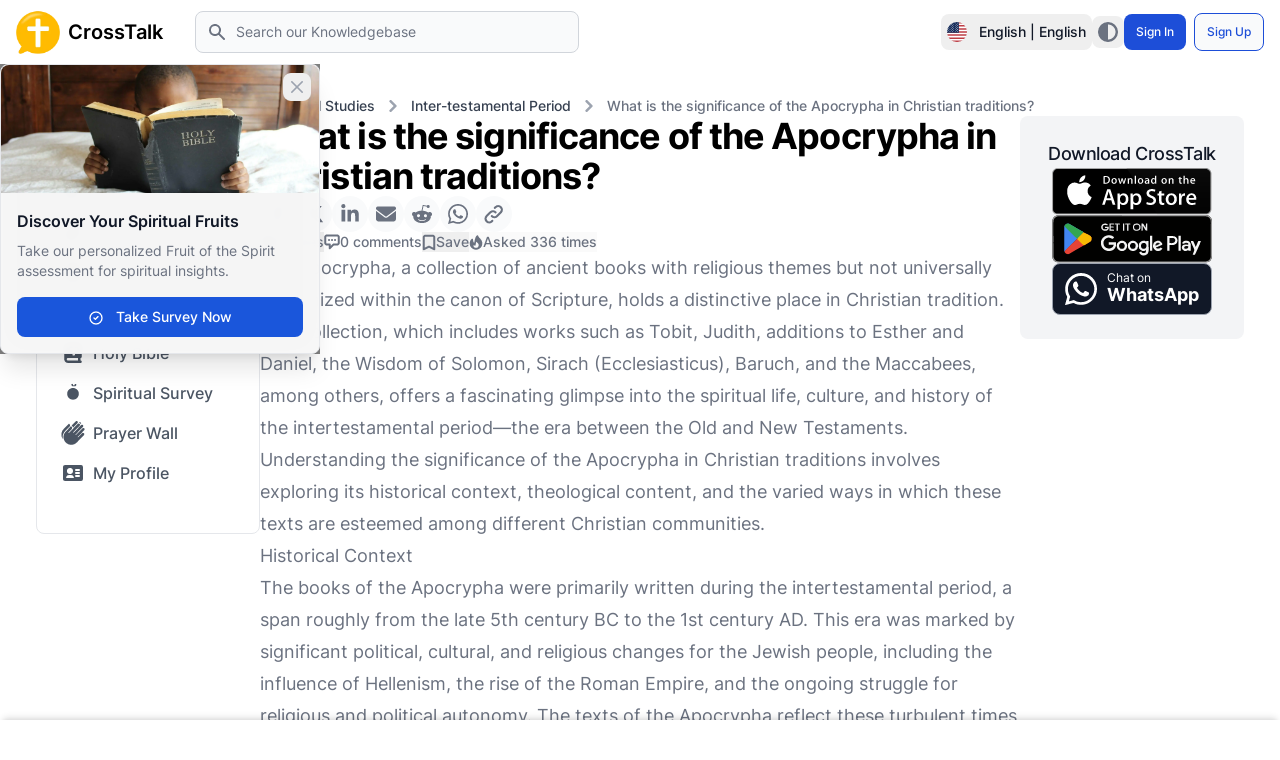

--- FILE ---
content_type: text/html; charset=utf-8
request_url: https://crosstalk.ai/knowledgebase/biblical-studies/inter-testamental-period/what-significance-apocrypha-christian-traditions/
body_size: 31401
content:









<!DOCTYPE html>
<html lang="en" class="h-full">

<head>
  <meta charset="utf-8">
  <!--IE compatibility-->
  <meta http-equiv="X-UA-Compatible" content="IE=edge">
  <!--Mobile friendly-->
  <meta name="viewport" content="width=device-width, initial-scale=1">

  
  <!-- Hreflang tags for specifying language and regional targeting -->
  <link rel="alternate" href="https://crosstalk.ai/knowledgebase/biblical-studies/inter-testamental-period/what-significance-apocrypha-christian-traditions/" hreflang="en" />
  
  <link rel="alternate" href="https://crosstalk.ai/es/temas/estudios-biblicos/periodo-intertestamentario/significado-apocrifos-tradiciones-cristianas/" hreflang="es" />
  
  
  <link rel="alternate" href="https://crosstalk.ai/pt/arquivo-de-perguntas/estudos-biblicos/periodo-inter-testamental/significado-apocrifos-tradicoes-cristas/" hreflang="pt" />
  
  
  
  <link rel="alternate" href="https://crosstalk.ai/knowledgebase/biblical-studies/inter-testamental-period/what-significance-apocrypha-christian-traditions/" hreflang="x-default" />
  
  

  

<!--  -->


  
  
  
  
  
  
  
  
  

  <title>What is the significance of the Apocrypha in Christian traditions?</title>
  <meta name="description" content="Discover the significance of the Apocrypha in Christian traditions, exploring its historical context, theological content, and its place in various Christian communities.">
  <!-- Twitter Card data -->
  <meta name="twitter:card" content="summary_large_image">
  
  <meta name="twitter:title" content="What is the significance of the Apocrypha in Christian traditions?">
  <meta name="twitter:description" content="Discover the significance of the Apocrypha in Christian traditions, exploring its historical context, theological content, and its place in various Christian communities.">
  <meta name="twitter:image" content="/static/images/crosstalk_image_twitter.webp">
  

  <!-- Open Graph data -->
  
  <meta property="og:title" content="What is the significance of the Apocrypha in Christian traditions?" />
  <meta property="og:image" content="/static/images/crosstalk_image_facebook.webp" />
  <meta property="og:description" content="Discover the significance of the Apocrypha in Christian traditions, exploring its historical context, theological content, and its place in various Christian communities." />
  <meta property="og:logo" content="/static/images/crosstalk_logo.webp" />
  
  <meta property="og:type" content="website" />
  <meta property="og:url" content="https://crosstalk.ai/knowledgebase/biblical-studies/inter-testamental-period/what-significance-apocrypha-christian-traditions/" />
  <meta property="og:site_name" content="CrossTalk" />

  <!-- smart banner -->
  <meta name="apple-itunes-app" content="app-id=6447585243">

  <link rel="canonical" href="https://crosstalk.ai/knowledgebase/biblical-studies/inter-testamental-period/what-significance-apocrypha-christian-traditions/">
  
  
  
  
  





  

<!-- use site slug to get the name -->
<!-- then build the favicon path dynamically -->




<link rel="apple-touch-icon" sizes="180x180" href="/static/images/crosstalk-favicon/apple-touch-icon.png?v=2">



<link rel="icon" type="image/png" sizes="32x32" href="/static/images/crosstalk-favicon/favicon-32x32.png?v=2">



<link rel="icon" type="image/png" sizes="16x16" href="/static/images/crosstalk-favicon/favicon-16x16.png?v=2">



<link rel="manifest" href="/static/images/crosstalk-favicon/site.webmanifest?v=2">



<link rel="mask-icon" href="/static/images/crosstalk-favicon/safari-pinned-tab.svg?v=2" color="#5bbad5">



<link rel="shortcut icon" href="/static/images/crosstalk-favicon/favicon.ico?v=2">


<meta name="msapplication-TileColor" content="#00aba9">


<meta name="msapplication-TileImage" content="/static/images/crosstalk-favicon/mstile-144x144.png?v=2">



<meta name="msapplication-config" content="/static/images/crosstalk-favicon/browserconfig.xml?v=2">


<meta name="theme-color" content="#ffffff">


  <!-- Google Tag Manager Header First Part-->
  <!-- Google Tag Manager -->
<script type="ea84795b62bd522d78d3ce0f-text/javascript">(function(w,d,s,l,i){w[l]=w[l]||[];w[l].push({'gtm.start':
    new Date().getTime(),event:'gtm.js'});var f=d.getElementsByTagName(s)[0],
    j=d.createElement(s),dl=l!='dataLayer'?'&l='+l:'';j.async=true;j.src=
    'https://www.googletagmanager.com/gtm.js?id='+i+dl;f.parentNode.insertBefore(j,f);
    })(window,document,'script','dataLayer','GTM-TN7C82SB');</script>
    <!-- End Google Tag Manager -->
  <!-- Google Analytics -->
  
  <!-- Global site tag (gtag.js) - Google Analytics -->
<script async src="https://www.googletagmanager.com/gtag/js?id=G-W1FCRVWW0S" type="ea84795b62bd522d78d3ce0f-text/javascript"></script>
<script type="ea84795b62bd522d78d3ce0f-text/javascript">
  window.dataLayer = window.dataLayer || [];
  function gtag() { dataLayer.push(arguments); }
  gtag('js', new Date());

  const extra_data = {}
  
  gtag('config', 'G-W1FCRVWW0S', extra_data);

  // Track sign_up event
  function trackSignUp(method) {
    gtag('event', 'sign_up', {
      method: method
    });
  }

  // Track search event
  function trackSearch(search_term) {
    gtag('event', 'search', {
      search_term: search_term
    });
  }

  // Track share event
  function trackShare(method, content_type, item_id) {
    gtag('event', 'share', {
      method: method,
      content_type: content_type,
      item_id: item_id
    });
  }

  // Make the event tracking functions global
  window.trackSignUp = trackSignUp;
  window.trackSearch = trackSearch;
  window.trackShare = trackShare;
</script>
  
  <script src="/customer-io-script/" async type="ea84795b62bd522d78d3ce0f-text/javascript"></script>
  <script src="/static/js/site-fd286016a71f7c51bade-bundle.js" async type="ea84795b62bd522d78d3ce0f-text/javascript"></script>
  <script type="ea84795b62bd522d78d3ce0f-text/javascript" async>__cssFramework = 'tailwind';</script>
  <script src="/jsi18n/" type="ea84795b62bd522d78d3ce0f-text/javascript"></script>
  <!-- theme mode handler -->
  <script type="ea84795b62bd522d78d3ce0f-text/javascript">
    if (localStorage.getItem('color-theme') === 'dark' || (!('color-theme' in localStorage) && window.matchMedia('(prefers-color-scheme: dark)').matches)) {
      document.documentElement.classList.add('dark');
    } else {
      document.documentElement.classList.remove('dark')
    }
  </script>
  <!-- htmx -->
  <script src="https://unpkg.com/htmx.org@2.0.4" integrity="sha384-HGfztofotfshcF7+8n44JQL2oJmowVChPTg48S+jvZoztPfvwD79OC/LTtG6dMp+" crossorigin="anonymous" type="ea84795b62bd522d78d3ce0f-text/javascript"></script>

  <!-- redirect to store url -->
  <script type="ea84795b62bd522d78d3ce0f-text/javascript">
    document.addEventListener('DOMContentLoaded', function () {
      const urlParams = new URLSearchParams(window.location.search);
      const storeRedirectUrl = urlParams.get('store_redirect_url');
      if (storeRedirectUrl) {
        // Push the current URL to the history without query param
        history.pushState(null, '', window.location.origin + window.location.pathname);

        setTimeout(function () {
          window.location.href = storeRedirectUrl;
        }, 1000);
      }
    });
  </script>

  



<script type="application/ld+json">
  {
    "@context": "https://schema.org",
    "@type": "Article",
    "headline": "What is the significance of the Apocrypha in Christian traditions?",
    "image": "https://d1ktbjdrsr01b3.cloudfront.net/media/images/L2-Biblical_Studies-I.2e16d0ba.fill-500x500.format-webp.webp",
    "publisher": {
      "@type": "Organization",
      "name": "CrossTalk",
      "logo": {
        "@type": "ImageObject",
        "url": "https://crosstalk.ai/static/images/crosstalk_logo.webp"
      }
    },
    "datePublished": "2024-05-18T00:09:11.815180+00:00",
    "dateModified": "2024-07-05T19:01:20.124879+00:00",
    "description": "The Apocrypha, a collection of ancient books with religious themes but not universally recognized within the canon of Scripture, holds a distinctive place in Christian tradition. This collection, which includes works such as Tobit, Judith, additions to Esther and Daniel, the Wisdom of Solomon, Sira…",    
    "articleBody": "The Apocrypha, a collection of ancient books with religious themes but not universally recognized within the canon of Scripture, holds a distinctive place in Christian tradition. This collection, which includes works such as Tobit, Judith, additions to Esther and Daniel, the Wisdom of Solomon, Sirach (Ecclesiasticus), Baruch, and the Maccabees, among others, offers a fascinating glimpse into the spiritual life, culture, and history of the intertestamental period—the era between the Old and New Testaments. Understanding the significance of…",
    "mainEntityOfPage": {
      "@type": "WebPage",
      "@id": "https://crosstalk.ai/knowledgebase/biblical-studies/inter-testamental-period/what-significance-apocrypha-christian-traditions/"
    }
  }
</script>



<script type="application/ld+json">
  {
    "@context": "https://schema.org",
    "@type": "BreadcrumbList",
    "itemListElement": [
      
      {
        "@type": "ListItem",
        "position": 1,
        "name": "Home",
        "item": "https://crosstalk.ai/"
      },
      
      {
        "@type": "ListItem",
        "position": 2,
        "name": "Knowledgebase",
        "item": "https://crosstalk.ai/knowledgebase/"
      },
      
      {
        "@type": "ListItem",
        "position": 3,
        "name": "Biblical Studies",
        "item": "https://crosstalk.ai/knowledgebase/biblical-studies/"
      },
      
      {
        "@type": "ListItem",
        "position": 4,
        "name": "Inter-testamental Period",
        "item": "https://crosstalk.ai/knowledgebase/biblical-studies/inter-testamental-period/"
      },
      
      {
        "@type": "ListItem",
        "position": 5,
        "name": "What is the significance of the Apocrypha in Christian traditions?",
        "item": "https://crosstalk.ai/knowledgebase/biblical-studies/inter-testamental-period/what-significance-apocrypha-christian-traditions/"
      }
    ]
  }
  </script>



  <link rel="stylesheet" href="/static/css/site-base-feb336e564ed3762f9c2.css">
  <script src="/cdn-cgi/scripts/7d0fa10a/cloudflare-static/rocket-loader.min.js" data-cf-settings="ea84795b62bd522d78d3ce0f-|49"></script><link rel="preload" href="/static/css/site-tailwind-b92155ce0f09a563ae76.css" as="style" onload="this.onload=null;this.rel='stylesheet'">
  <!-- <link rel="stylesheet" href="/static/css/site-tailwind-b92155ce0f09a563ae76.css"> -->
  <noscript>
    <link rel="stylesheet" href="/static/css/site-tailwind-b92155ce0f09a563ae76.css">
  </noscript>

  <script async src="https://pagead2.googlesyndication.com/pagead/js/adsbygoogle.js?client=ca-pub-9249197712633993" crossorigin="anonymous" type="ea84795b62bd522d78d3ce0f-text/javascript"></script>
  <script src="https://analytics.ahrefs.com/analytics.js" data-key="3Lc0Q0vzhK8oOKwOMqDcKA" async type="ea84795b62bd522d78d3ce0f-text/javascript"></script>
  <script src="/snippet.js?team_slug=biblechat&assistant_slug=biblechatai-website&language-code=en" defer type="ea84795b62bd522d78d3ce0f-text/javascript"></script>
  <!-- htmx indicator style -->
  <style>
    /* Generic HTMX loading states */
    .htmx-indicator {
      display: none;
    }

    .htmx-request .htmx-indicator {
      display: block;
    }

    .htmx-request.htmx-indicator {
      display: block;
    }

    /* Hide target content during HTMX requests */
    .htmx-request .htmx-target {
      display: none;
    }

    /* Show content after loading */
    .htmx-settling .htmx-target {
      display: block;
      transition: opacity 200ms ease-out;
    }
  </style>
  <!-- Meta Pixel Code -->
<script type="ea84795b62bd522d78d3ce0f-text/javascript">
    !function(f,b,e,v,n,t,s)
    {if(f.fbq)return;n=f.fbq=function(){n.callMethod?
    n.callMethod.apply(n,arguments):n.queue.push(arguments)};
    if(!f._fbq)f._fbq=n;n.push=n;n.loaded=!0;n.version='2.0';
    n.queue=[];t=b.createElement(e);t.async=!0;
    t.src=v;s=b.getElementsByTagName(e)[0];
    s.parentNode.insertBefore(t,s)}(window, document,'script',
    'https://connect.facebook.net/en_US/fbevents.js');
    fbq('init', '637089161987834');
    fbq('track', 'PageView');
    </script>
    <noscript><img height="1" width="1" style="display:none"
    src="https://www.facebook.com/tr?id=637089161987834&ev=PageView&noscript=1"
    /></noscript>
<!-- End Meta Pixel Code -->

  <!-- TikTok Pixel Code Start -->
<script type="ea84795b62bd522d78d3ce0f-text/javascript">
    !function (w, d, t) {
      w.TiktokAnalyticsObject=t;var ttq=w[t]=w[t]||[];ttq.methods=["page","track","identify","instances","debug","on","off","once","ready","alias","group","enableCookie","disableCookie","holdConsent","revokeConsent","grantConsent"],ttq.setAndDefer=function(t,e){t[e]=function(){t.push([e].concat(Array.prototype.slice.call(arguments,0)))}};for(var i=0;i<ttq.methods.length;i++)ttq.setAndDefer(ttq,ttq.methods[i]);ttq.instance=function(t){for(
    var e=ttq._i[t]||[],n=0;n<ttq.methods.length;n++)ttq.setAndDefer(e,ttq.methods[n]);return e},ttq.load=function(e,n){var r="https://analytics.tiktok.com/i18n/pixel/events.js",o=n&&n.partner;ttq._i=ttq._i||{},ttq._i[e]=[],ttq._i[e]._u=r,ttq._t=ttq._t||{},ttq._t[e]=+new Date,ttq._o=ttq._o||{},ttq._o[e]=n||{};n=document.createElement("script")
    ;n.type="text/javascript",n.async=!0,n.src=r+"?sdkid="+e+"&lib="+t;e=document.getElementsByTagName("script")[0];e.parentNode.insertBefore(n,e)};


      ttq.load('CTVGE0BC77U5CBL1R2JG');
      ttq.page();
    }(window, document, 'ttq');
</script>
<!-- TikTok Pixel Code End -->
<script type="ea84795b62bd522d78d3ce0f-text/javascript">
    // add this before event code to all pages where PII data postback is expected and appropriate
ttq.identify({
	"email": "<hashed_email_address>", // string. The email of the customer if available. It must be hashed with SHA-256 on the client side.
	"phone_number": "<hashed_phone_number>", // string. The phone number of the customer if available. It must be hashed with SHA-256 on the client side.
	"external_id": "<hashed_extenal_id>" // string. Any unique identifier, such as loyalty membership IDs, user IDs, and external cookie IDs.It must be hashed with SHA-256 on the client side.
});

ttq.track('SubmitForm', {
	"contents": [
		{
			"content_id": "<content_identifier>", // string. ID of the product. Example: "1077218".
			"content_type": "<content_type>", // string. Either product or product_group.
			"content_name": "<content_name>" // string. The name of the page or product. Example: "shirt".
		}
	],
	"value": "<content_value>", // number. Value of the order or items sold. Example: 100.
	"currency": "<content_currency>" // string. The 4217 currency code. Example: "USD".
});

ttq.track('InitiateCheckout', {
	"contents": [
		{
			"content_id": "<content_identifier>", // string. ID of the product. Example: "1077218".
			"content_type": "<content_type>", // string. Either product or product_group.
			"content_name": "<content_name>" // string. The name of the page or product. Example: "shirt".
		}
	],
	"value": "<content_value>", // number. Value of the order or items sold. Example: 100.
	"currency": "<content_currency>" // string. The 4217 currency code. Example: "USD".
});

ttq.track('CompletePayment', {
	"contents": [
		{
			"content_id": "<content_identifier>", // string. ID of the product. Example: "1077218".
			"content_type": "<content_type>", // string. Either product or product_group.
			"content_name": "<content_name>" // string. The name of the page or product. Example: "shirt".
		}
	],
	"value": "<content_value>", // number. Value of the order or items sold. Example: 100.
	"currency": "<content_currency>" // string. The 4217 currency code. Example: "USD".
});
</script>
</head>

<body class="font-inter text-black dark:text-white bg-white dark:bg-gray-900 min-h-screen">
  <!--Google Tag Manager Second Part Body-->
  <!-- Google Tag Manager (noscript) -->
<noscript><iframe src="https://www.googletagmanager.com/ns.html?id=GTM-TN7C82SB"
    height="0" width="0" style="display:none;visibility:hidden"></iframe></noscript>
    <!-- End Google Tag Manager (noscript) -->
  <!-- End of Google Tag Manager-->
  
  
  






<nav class="px-2 sm:px-4 py-2.5">
  <div class="flex justify-between items-center">
    <div class="flex justify-start items-center">
      <a href="https://crosstalk.ai/" class="flex mr-3 md:mr-6">
        <img class="h-11 w-11 mr-2" src="/static/images/crosstalk_logo.webp" alt="site logo" fetchpriority="high" width="44" height="44" />
        <span class="self-center text-base sm:text-xl font-semibold whitespace-nowrap dark:text-white">CrossTalk</span>
      </a>
      <form action="https://crosstalk.ai/search-results/" method="GET" class="hidden md:block lg:pl-2" onsubmit="if (!window.__cfRLUnblockHandlers) return false; trackSearch(this.querySelector('input[name=query]').value)" data-cf-modified-ea84795b62bd522d78d3ce0f-="">
        <label for="topbar-search" class="sr-only">Search</label>
        <div class="relative md:w-64 lg:w-96">
          <div class="flex absolute inset-y-0 left-0 items-center pl-3 pointer-events-none">
            <svg class="w-5 h-5 text-gray-500 dark:text-gray-400" fill="currentColor" viewBox="0 0 20 20" xmlns="http://www.w3.org/2000/svg" width="20" height="20">
              <path fill-rule="evenodd" d="M8 4a4 4 0 100 8 4 4 0 000-8zM2 8a6 6 0 1110.89 3.476l4.817 4.817a1 1 0 01-1.414 1.414l-4.816-4.816A6 6 0 012 8z" clip-rule="evenodd"></path>
            </svg>
          </div>
          <input type="text" name="query" id="topbar-search" class="bg-gray-50 border border-gray-300 text-gray-900 text-sm rounded-lg focus:ring-flowbite-primary-500 focus:border-flowbite-primary-500 block w-full pl-10 p-2.5 dark:bg-gray-700 dark:border-gray-600 dark:placeholder-gray-400 dark:text-white dark:focus:ring-flowbite-primary-500 dark:focus:border-flowbite-primary-500" placeholder="Search our Knowledgebase" />
        </div>
      </form>
    </div>
     
    <div class="flex justify-between items-center lg:order-2 gap-4">
      
      <a href="/accounts/login/?next=/knowledgebase/biblical-studies/inter-testamental-period/what-significance-apocrypha-christian-traditions/" class="md:hidden w-full py-2.5 px-3 text-center text-sm font-medium text-white bg-flowbite-primary-700 rounded-lg hover:bg-flowbite-primary-800 focus:ring-4 focus:ring-flowbite-primary-300 dark:bg-flowbite-primary-600 dark:hover:bg-flowbite-primary-700 focus:outline-none dark:focus:ring-flowbite-primary-800">Sign Up</a>
      
      <!-- Mobile hamburger button -->
      <button data-collapse-toggle="mobile-menu" type="button" class="inline-flex items-center p-2 ml-1 text-sm text-gray-500 rounded-lg md:hidden hover:bg-gray-100 focus:outline-none focus:ring-2 focus:ring-gray-200 dark:text-gray-400 dark:hover:bg-gray-700 dark:focus:ring-gray-600" aria-controls="mobile-menu" aria-expanded="false">
        <span class="sr-only">Open main menu</span>
        <svg class="w-6 h-6" aria-hidden="true" fill="currentColor" viewBox="0 0 20 20" xmlns="http://www.w3.org/2000/svg" width="24" height="24">
          <path fill-rule="evenodd" d="M3 5a1 1 0 011-1h12a1 1 0 110 2H4a1 1 0 01-1-1zM3 10a1 1 0 011-1h12a1 1 0 110 2H4a1 1 0 01-1-1zM3 15a1 1 0 011-1h12a1 1 0 110 2H4a1 1 0 01-1-1z" clip-rule="evenodd"></path>
        </svg>
      </button>

      <!-- langauge select -->
      
      <div class="hidden md:flex items-start space-x-1 md:space-x-0 rtl:space-x-reverse">
        
        
        <button type="button" data-dropdown-toggle="language-dropdown-menu" class="inline-flex shrink-0 items-center font-medium justify-center px-1.5 py-2 text-sm text-gray-900 dark:text-white rounded-lg cursor-pointer hover:bg-gray-100 dark:hover:bg-gray-700 dark:hover:text-white">
          <div class="w-5 h-5 bg-cover bg-center bg-gray-200 rounded-full lg:me-3" style="background-image: url('/static/images/biblechat-website-assets/flags/en.svg');"></div>
          
          
          
          <span class="hidden lg:inline">English | English</span>
          
          
          
        </button>
        
        

        <div class="z-50 hidden my-4 text-base list-none bg-white divide-y divide-gray-100 rounded-lg shadow dark:bg-gray-700 overflow-y-auto" id="language-dropdown-menu">
          <ul class="py-2 font-medium overflow-y-auto scrollbar-thin scrollbar-thumb-black/10 dark:scrollbar-thumb-slate-400/40 scrollbar-thumb-rounded-xl" role="none" style="max-height: 24rem;">
            
            
            
            <li>
              <a href="https://crosstalk.ai/es/temas/estudios-biblicos/periodo-intertestamentario/significado-apocrifos-tradiciones-cristianas/" rel="alternate" hreflang="es" class="block w-full text-left px-4 py-2 text-sm text-gray-700 hover:bg-gray-100 dark:text-gray-400 dark:hover:bg-gray-600 dark:hover:text-white" role="menuitem">
                <span class="inline-flex items-center">
                  <div class="w-5 h-5 bg-cover bg-center bg-gray-200 rounded-full me-3" style="background-image: url('/static/images/biblechat-website-assets/flags/es.svg');"></div>
                  Spanish | Español
                </span>
              </a>
            </li>
            
            
            
            
            
            <li>
              <a href="https://crosstalk.ai/pt/arquivo-de-perguntas/estudos-biblicos/periodo-inter-testamental/significado-apocrifos-tradicoes-cristas/" rel="alternate" hreflang="pt" class="block w-full text-left px-4 py-2 text-sm text-gray-700 hover:bg-gray-100 dark:text-gray-400 dark:hover:bg-gray-600 dark:hover:text-white" role="menuitem">
                <span class="inline-flex items-center">
                  <div class="w-5 h-5 bg-cover bg-center bg-gray-200 rounded-full me-3" style="background-image: url('/static/images/biblechat-website-assets/flags/br.svg');"></div>
                  Portuguese | Português
                </span>
              </a>
            </li>
            
            
            
          </ul>
        </div>
      </div>
      
      <!-- theme mode button -->
      <button data-tooltip-target="tooltip-bottom" data-tooltip-placement="bottom" id="theme-toggle" aria-label="Toggle color theme between light, dark, and system preference" type="button" class="hidden md:inline-block text-gray-500 dark:text-gray-400 hover:bg-gray-10 dark:hover:bg-gray-700 focus:outline-none focus:ring-4 focus:ring-gray-200 dark:focus:ring-gray-700 rounded-lg text-sm p-1.5">
        <svg id="theme-toggle-dark-icon" class="hidden w-5 h-5" fill="currentColor" viewBox="0 0 20 20" xmlns="http://www.w3.org/2000/svg" width="20" height="20">
          <path d="M17.293 13.293A8 8 0 016.707 2.707a8.001 8.001 0 1010.586 10.586z"></path>
        </svg>
        <svg id="theme-toggle-light-icon" class="hidden w-5 h-5" fill="currentColor" viewBox="0 0 20 20" xmlns="http://www.w3.org/2000/svg" width="20" height="20">
          <path d="M10 2a1 1 0 011 1v1a1 1 0 11-2 0V3a1 1 0 011-1zm4 8a4 4 0 11-8 0 4 4 0 018 0zm-.464 4.95l.707.707a1 1 0 001.414-1.414l-.707-.707a1 1 0 00-1.414 1.414zm2.12-10.607a1 1 0 010 1.414l-.706.707a1 1 0 11-1.414-1.414l.707-.707a1 1 0 011.414 0zM17 11a1 1 0 100-2h-1a1 1 0 100 2h1zm-7 4a1 1 0 011 1v1a1 1 0 11-2 0v-1a1 1 0 011-1zM5.05 6.464A1 1 0 106.465 5.05l-.708-.707a1 1 0 00-1.414 1.414l.707.707zm1.414 8.486l-.707.707a1 1 0 01-1.414-1.414l.707-.707a1 1 0 011.414 1.414zM4 11a1 1 0 100-2H3a1 1 0 000 2h1z" fill-rule="evenodd" clip-rule="evenodd"></path>
        </svg>
        <svg id="theme-toggle-system-icon" class="hidden w-5 h-5" fill="currentColor" viewBox="0 0 512 512" xmlns="http://www.w3.org/2000/svg" width="20" height="20">
          <path d="M448 256c0-106-86-192-192-192V448c106 0 192-86 192-192zM0 256a256 256 0 1 1 512 0A256 256 0 1 1 0 256z" />
        </svg>
      </button>

      <div id="tooltip-bottom" role="tooltip" class="absolute z-10 invisible inline-block px-3 py-2 text-sm font-medium text-white bg-gray-900 rounded-lg shadow-sm opacity-0 tooltip dark:bg-gray-700" style="position: absolute; inset: 0px auto auto 0px; margin: 0px; transform: translate(1135px, 56px);">Toggle dark mode</div>

      
      <div class="hidden md:flex gap-2 w-full items-center md:w-auto">
        <a href="/accounts/login/?next=/knowledgebase/biblical-studies/inter-testamental-period/what-significance-apocrypha-christian-traditions/" class="shrink-0 py-2 px-2 md:py-2.5 md:px-3 md:mr-2 text-xs font-medium text-white bg-flowbite-primary-700 rounded-lg hover:bg-flowbite-primary-800 focus:ring-4 focus:ring-flowbite-primary-300 dark:bg-flowbite-primary-600 dark:hover:bg-flowbite-primary-700 focus:outline-none dark:focus:ring-flowbite-primary-800">Sign In</a>
        <a href="/accounts/login/?next=/knowledgebase/biblical-studies/inter-testamental-period/what-significance-apocrypha-christian-traditions/" class="shrink-0 py-2 px-2 md:py-2.5 md:px-3 justify-center text-xs font-medium text-flowbite-primary-700 dark:text-flowbite-primary-500 bg-gray-50 rounded-lg dark:bg-gray-800 hover:bg-flowbite-primary-700 hover:text-white dark:hover:text-white dark:border-flowbite-primary-500 focus:ring-4 focus:ring-flowbite-primary-300 border border-flowbite-primary-700 dark:hover:bg-flowbite-primary-700 dark:hover:border-flowbite-primary-700 focus:outline-none dark:focus:ring-flowbite-primary-800 inline-flex items-center">Sign Up</a>
      </div>
      
    </div>
  </div>

  <!-- Mobile menu -->
  <div class="hidden md:hidden w-full" id="mobile-menu">
    <div class="px-2 pt-2 pb-3 space-y-1 border-t mt-3 dark:border-gray-700 bg-gray-100 dark:bg-gray-800">
      <!-- Mobile search form -->
      <div class="py-2">
        <form action="https://crosstalk.ai/search-results/" method="GET" onsubmit="if (!window.__cfRLUnblockHandlers) return false; trackSearch(this.querySelector('input[name=query]').value)" data-cf-modified-ea84795b62bd522d78d3ce0f-="">
          <label for="mobile-menu-search" class="sr-only">Search</label>
          <div class="relative w-full">
            <div class="flex absolute inset-y-0 left-0 items-center pl-3 pointer-events-none">
              <svg class="w-5 h-5 text-gray-500 dark:text-gray-400" fill="currentColor" viewBox="0 0 20 20" xmlns="http://www.w3.org/2000/svg" width="20" height="20">
                <path fill-rule="evenodd" d="M8 4a4 4 0 100 8 4 4 0 000-8zM2 8a6 6 0 1110.89 3.476l4.817 4.817a1 1 0 01-1.414 1.414l-4.816-4.816A6 6 0 012 8z" clip-rule="evenodd"></path>
              </svg>
            </div>
            <input type="text" name="query" id="mobile-menu-search" class="bg-gray-50 border border-gray-300 text-gray-900 text-sm rounded-lg focus:ring-flowbite-primary-500 focus:border-flowbite-primary-500 block w-full pl-10 p-2.5 dark:bg-gray-700 dark:border-gray-600 dark:placeholder-gray-400 dark:text-white dark:focus:ring-flowbite-primary-500 dark:focus:border-flowbite-primary-500" placeholder="Search our Knowledgebase" />
          </div>
        </form>
      </div>

      <!-- Mobile language selector -->
      
      <div class="py-2">
        <p class="px-2 text-sm font-medium text-gray-600 dark:text-gray-400">Select Language</p>
        <div class="mt-2">
          
          
          <button type="button" data-dropdown-toggle="mobile-language-dropdown-menu" class="flex w-full items-center justify-between px-4 py-2 text-sm text-gray-900 dark:text-white rounded-lg cursor-pointer hover:bg-gray-100 dark:hover:bg-gray-700">
            <div class="flex items-center">
              <div class="w-5 h-5 bg-cover bg-center bg-gray-200 rounded-full mr-3" style="background-image: url('/static/images/biblechat-website-assets/flags/en.svg');"></div>
              
              
              
              <span>English | English</span>
              
              
              
            </div>
            <svg class="w-4 h-4" fill="currentColor" viewBox="0 0 20 20" xmlns="http://www.w3.org/2000/svg" width="16" height="16">
              <path fill-rule="evenodd" d="M5.293 7.293a1 1 0 011.414 0L10 10.586l3.293-3.293a1 1 0 111.414 1.414l-4 4a1 1 0 01-1.414 0l-4-4a1 1 0 010-1.414z" clip-rule="evenodd"></path>
            </svg>
          </button>
          
          

          <div class="z-50 hidden my-4 text-base list-none bg-white divide-y divide-gray-100 rounded-lg shadow dark:bg-gray-700 overflow-y-auto" id="mobile-language-dropdown-menu">
            <ul class="py-2 font-medium overflow-y-auto scrollbar-thin scrollbar-thumb-black/10 dark:scrollbar-thumb-slate-400/40 scrollbar-thumb-rounded-xl" role="none" style="max-height: 24rem;">
              
              
              
              <li>
                <a href="https://crosstalk.ai/es/temas/estudios-biblicos/periodo-intertestamentario/significado-apocrifos-tradiciones-cristianas/" rel="alternate" hreflang="es" class="block w-full text-left px-4 py-2 text-sm text-gray-700 hover:bg-gray-100 dark:text-gray-400 dark:hover:bg-gray-600 dark:hover:text-white" role="menuitem">
                  <span class="inline-flex items-center">
                    <div class="w-5 h-5 bg-cover bg-center bg-gray-200 rounded-full me-3" style="background-image: url('/static/images/biblechat-website-assets/flags/es.svg');"></div>
                    Spanish | Español
                  </span>
                </a>
              </li>
              
              
              
              
              
              <li>
                <a href="https://crosstalk.ai/pt/arquivo-de-perguntas/estudos-biblicos/periodo-inter-testamental/significado-apocrifos-tradicoes-cristas/" rel="alternate" hreflang="pt" class="block w-full text-left px-4 py-2 text-sm text-gray-700 hover:bg-gray-100 dark:text-gray-400 dark:hover:bg-gray-600 dark:hover:text-white" role="menuitem">
                  <span class="inline-flex items-center">
                    <div class="w-5 h-5 bg-cover bg-center bg-gray-200 rounded-full me-3" style="background-image: url('/static/images/biblechat-website-assets/flags/br.svg');"></div>
                    Portuguese | Português
                  </span>
                </a>
              </li>
              
              
              
            </ul>
          </div>
        </div>
      </div>
      

      <!-- Mobile theme toggle -->
      <div class="py-2">
        <p class="px-2 text-sm font-medium text-gray-600 dark:text-gray-400">Theme</p>
        <button id="mobile-theme-toggle" aria-label="Toggle color theme between light, dark, and system preference" type="button" class="flex w-full items-center justify-between px-4 py-2 text-sm text-gray-900 dark:text-white rounded-lg cursor-pointer hover:bg-gray-100 dark:hover:bg-gray-700">
          <span class="flex items-center">
            <span id="mobile-theme-icon" class="mr-3">
              <svg id="mobile-theme-toggle-dark-icon" class="hidden w-5 h-5" fill="currentColor" viewBox="0 0 20 20" xmlns="http://www.w3.org/2000/svg" width="20" height="20">
                <path d="M17.293 13.293A8 8 0 016.707 2.707a8.001 8.001 0 1010.586 10.586z"></path>
              </svg>
              <svg id="mobile-theme-toggle-light-icon" class="hidden w-5 h-5" fill="currentColor" viewBox="0 0 20 20" xmlns="http://www.w3.org/2000/svg" width="20" height="20">
                <path d="M10 2a1 1 0 011 1v1a1 1 0 11-2 0V3a1 1 0 011-1zm4 8a4 4 0 11-8 0 4 4 0 018 0zm-.464 4.95l.707.707a1 1 0 001.414-1.414l-.707-.707a1 1 0 00-1.414 1.414zm2.12-10.607a1 1 0 010 1.414l-.706.707a1 1 0 11-1.414-1.414l.707-.707a1 1 0 011.414 0zM17 11a1 1 0 100-2h-1a1 1 0 100 2h1zm-7 4a1 1 0 011 1v1a1 1 0 11-2 0v-1a1 1 0 011-1zM5.05 6.464A1 1 0 106.465 5.05l-.708-.707a1 1 0 00-1.414 1.414l.707.707zm1.414 8.486l-.707.707a1 1 0 01-1.414-1.414l.707-.707a1 1 0 011.414 1.414zM4 11a1 1 0 100-2H3a1 1 0 000 2h1z" fill-rule="evenodd" clip-rule="evenodd"></path>
              </svg>
              <svg id="mobile-theme-toggle-system-icon" class="hidden w-5 h-5" fill="currentColor" viewBox="0 0 512 512" xmlns="http://www.w3.org/2000/svg" width="20" height="20">
                <path d="M448 256c0-106-86-192-192-192V448c106 0 192-86 192-192zM0 256a256 256 0 1 1 512 0A256 256 0 1 1 0 256z" />
              </svg>
            </span>
            <span id="mobile-theme-text">Toggle dark mode</span>
          </span>
        </button>
      </div>

      <!-- Mobile auth buttons -->
      
      <div class="py-2 flex flex-col space-y-2">
        <a href="/accounts/login/?next=/knowledgebase/biblical-studies/inter-testamental-period/what-significance-apocrypha-christian-traditions/" class="w-full py-2.5 px-3 text-center text-sm font-medium text-white bg-flowbite-primary-700 rounded-lg hover:bg-flowbite-primary-800 focus:ring-4 focus:ring-flowbite-primary-300 dark:bg-flowbite-primary-600 dark:hover:bg-flowbite-primary-700 focus:outline-none dark:focus:ring-flowbite-primary-800">Sign In</a>
        <a href="/accounts/login/?next=/knowledgebase/biblical-studies/inter-testamental-period/what-significance-apocrypha-christian-traditions/" class="w-full py-2.5 px-3 text-center text-sm font-medium text-flowbite-primary-700 dark:text-flowbite-primary-500 bg-gray-50 rounded-lg dark:bg-gray-800 hover:bg-flowbite-primary-700 hover:text-white dark:hover:text-white dark:border-flowbite-primary-500 focus:ring-4 focus:ring-flowbite-primary-300 border border-flowbite-primary-700 dark:hover:bg-flowbite-primary-700 dark:hover:border-flowbite-primary-700 focus:outline-none dark:focus:ring-flowbite-primary-800">Sign Up</a>
      </div>
      
    </div>
  </div>

  

  <script type="ea84795b62bd522d78d3ce0f-text/javascript">
    var themeToggleDarkIcon = document.getElementById("theme-toggle-dark-icon");
    var themeToggleLightIcon = document.getElementById("theme-toggle-light-icon");
    var themeToggleSystemIcon = document.getElementById("theme-toggle-system-icon");

    // Mobile theme icons
    var mobileThemeToggleDarkIcon = document.getElementById("mobile-theme-toggle-dark-icon");
    var mobileThemeToggleLightIcon = document.getElementById("mobile-theme-toggle-light-icon");
    var mobileThemeToggleSystemIcon = document.getElementById("mobile-theme-toggle-system-icon");
    var mobileThemeText = document.getElementById("mobile-theme-text");

    function applyTheme(theme) {
      const htmlElement = document.documentElement;
      themeToggleDarkIcon.classList.add("hidden");
      themeToggleLightIcon.classList.add("hidden");
      themeToggleSystemIcon.classList.add("hidden");

      // Also update mobile icons
      mobileThemeToggleDarkIcon.classList.add("hidden");
      mobileThemeToggleLightIcon.classList.add("hidden");
      mobileThemeToggleSystemIcon.classList.add("hidden");

      localStorage.setItem("color-theme", theme);

      if (theme === "dark") {
        htmlElement.classList.add("dark");
        themeToggleLightIcon.classList.remove("hidden");
        mobileThemeToggleLightIcon.classList.remove("hidden");
        mobileThemeText.textContent = "Dark Mode";
      } else if (theme === "light") {
        htmlElement.classList.remove("dark");
        themeToggleDarkIcon.classList.remove("hidden");
        mobileThemeToggleDarkIcon.classList.remove("hidden");
        mobileThemeText.textContent = "Light Mode";
      } else {
        // system
        if (window.matchMedia("(prefers-color-scheme: dark)").matches) {
          htmlElement.classList.add("dark");
        } else {
          htmlElement.classList.remove("dark");
        }
        themeToggleSystemIcon.classList.remove("hidden");
        mobileThemeToggleSystemIcon.classList.remove("hidden");
        mobileThemeText.textContent = "System Mode";
      }
    }

    var themeToggleBtn = document.getElementById("theme-toggle");
    var mobileThemeToggleBtn = document.getElementById("mobile-theme-toggle");

    // Initialize theme based on saved setting or default to system
    var savedTheme = localStorage.getItem("color-theme") || "system";
    applyTheme(savedTheme);

    // Event listeners for theme change
    themeToggleBtn.addEventListener("click", function () {
      var currentTheme = localStorage.getItem("color-theme");
      if (currentTheme === "dark") {
        applyTheme("light");
      } else if (currentTheme === "light") {
        applyTheme("system");
      } else {
        applyTheme("dark");
      }
    });

    // Mobile theme toggle event listener
    mobileThemeToggleBtn.addEventListener("click", function () {
      var currentTheme = localStorage.getItem("color-theme");
      if (currentTheme === "dark") {
        applyTheme("light");
      } else if (currentTheme === "light") {
        applyTheme("system");
      } else {
        applyTheme("dark");
      }
    });

    // Listen for system theme changes
    window.matchMedia("(prefers-color-scheme: dark)").addListener((e) => {
      if (localStorage.getItem("color-theme") === "system") {
        applyTheme("system");
      }
    });
  </script>
  
</nav>
  
  
  <!-- Survey Banner -->
  


<!-- Survey Banner - Flowbite-style adapted for card layout -->
<div id="survey-banner" 
     tabindex="-1" 
     class="fixed inset-0 z-50 flex items-center justify-center bg-black bg-opacity-50 backdrop-blur-sm"
     style="display: none;">
    
    <!-- Survey Card Container -->
    <div class="relative max-w-xs w-[calc(100vw-2rem)] bg-white bg-opacity-95 backdrop-blur-lg border border-gray-200 rounded-lg shadow-xl dark:bg-gray-700 dark:bg-opacity-95 dark:border-gray-600 dark:backdrop-blur-lg">
        
        <!-- Dismiss Button - Flowbite style -->
        <button data-dismiss-target="#survey-banner" type="button" class="absolute top-2 right-2 z-10 inline-flex justify-center w-7 h-7 items-center text-gray-400 hover:bg-gray-200 hover:text-gray-900 rounded-lg text-sm p-1.5 dark:hover:bg-gray-600 dark:hover:text-white" onclick="if (!window.__cfRLUnblockHandlers) return false; dismissSurveyBanner(event)" data-cf-modified-ea84795b62bd522d78d3ce0f-="">
            <svg class="w-3 h-3" fill="none" stroke="currentColor" viewBox="0 0 14 14">
                <path stroke-linecap="round" stroke-linejoin="round" stroke-width="2" d="m1 1 6 6m0 0 6 6M7 7l6-6M7 7l-6 6"/>
            </svg>
            <span class="sr-only">Close banner</span>
        </button>

        <!-- Survey Content Card -->
        <div onclick="if (!window.__cfRLUnblockHandlers) return false; navigateToSurvey()" class="cursor-pointer" data-cf-modified-ea84795b62bd522d78d3ce0f-="">
            <!-- Top: Tree Image -->
            <div class="relative">
                <img src="/static/images/biblechat-website-assets/child-holding-bible.webp" 
                     alt="Spiritual Growth" 
                     class="w-full h-32 object-cover rounded-t-lg">
            </div>
            
            <!-- Content Section - Flowbite text styles -->
            <div class="p-4">
                <h3 class="mb-2 text-base font-semibold text-gray-900 dark:text-white">
                    Discover Your Spiritual Fruits
                </h3>
                <p class="mb-4 text-sm text-gray-500 dark:text-gray-400">
                    Take our personalized Fruit of the Spirit assessment for spiritual insights.
                </p>
                
                <!-- CTA Button - Flowbite button style -->
                <button type="button" 
                        class="w-full text-white bg-blue-700 hover:bg-blue-800 focus:ring-4 focus:outline-none focus:ring-blue-300 font-medium rounded-lg text-sm px-5 py-2.5 text-center dark:bg-blue-600 dark:hover:bg-blue-700 dark:focus:ring-blue-800">
                    <svg class="w-4 h-4 mr-2 inline" fill="none" stroke="currentColor" viewBox="0 0 24 24">
                        <path stroke-linecap="round" stroke-linejoin="round" stroke-width="2" d="M9 12l2 2 4-4m6 2a9 9 0 11-18 0 9 9 0 0118 0z"></path>
                    </svg>
                    Take Survey Now
                </button>
            </div>
        </div>
    </div>
</div>

<script type="ea84795b62bd522d78d3ce0f-text/javascript">
// Using Flowbite-style dismiss functionality
window.dismissSurveyBanner = function(event) {
    event.stopPropagation();
    const banner = document.getElementById('survey-banner');
    if (banner) {
        // Store dismissal timestamp in localStorage
        const dismissalData = {
            timestamp: new Date().toISOString(),
            dismissed: true
        };
        
        try {
            localStorage.setItem('spiritual_survey_popup_dismissed', JSON.stringify(dismissalData));
        } catch (e) {
            // Silent failure for localStorage
        }
        
        // Hide the banner with animation
        banner.style.transition = 'all 0.3s ease-out';
        banner.style.opacity = '0';
        setTimeout(() => banner.style.display = 'none', 300);
    }
};

window.navigateToSurvey = function() {
    // Hide banner on survey page
    const currentPath = window.location.pathname;
    if (currentPath === '/spiritual-survey/' || currentPath.startsWith('/spiritual-survey')) {
        document.getElementById('survey-banner').style.display = 'none';
        return;
    }
    
    window.location.href = '/spiritual-survey/';
};

// Function to check if current page is an authentication page
function isAuthPage() {
    const currentPath = window.location.pathname;
    const authPaths = [
        '/accounts/login/',
        '/accounts/signup/', 
        '/accounts/password/',
        '/accounts/confirm-email/',
        '/accounts/login/code/',
        '/accounts/social/'
    ];
    
    return authPaths.some(path => currentPath.startsWith(path));
}

// Function to check if current page is a legal page (terms and conditions or privacy policy)
function isLegalPage() {
    const currentPath = window.location.pathname.toLowerCase();
    const legalPaths = [
        'terms',
        'privacy',
        'terms-and-conditions',
        'privacy-policy',
        'terms-of-service',
        'terms-of-use',
        // Portuguese and Spanish specific paths
        'termos-condicoes',
        'terminos-condiciones',
        'politica-privacidade',
        'politica-privacidad'
    ];
    
    // Check if the path contains any legal page indicators
    return legalPaths.some(path => currentPath.includes(path));
}

// Function to check if current language is Portuguese or Spanish
function isNonEnglishLanguage() {
    const currentPath = window.location.pathname;
    
    // Check if URL starts with language codes for Portuguese or Spanish
    if (currentPath.startsWith('/pt/') || currentPath.startsWith('/es/')) {
        return true;
    }
    
    // Check HTML lang attribute
    const htmlLang = document.documentElement.lang;
    if (htmlLang && (htmlLang.startsWith('pt') || htmlLang.startsWith('es'))) {
        return true;
    }
    
    // Check for Django language cookie
    const languageCookie = document.cookie
        .split('; ')
        .find(row => row.startsWith('django_language='));
    
    if (languageCookie) {
        const language = languageCookie.split('=')[1];
        if (language && (language.startsWith('pt') || language.startsWith('es'))) {
            return true;
        }
    }
    
    return false;
}

// Function to check if user is authenticated (simple check)
function isUserAuthenticated() {
    // Method 1: Check user-details element
    const userDetailsElement = document.getElementById('user-details');
    
    if (userDetailsElement && userDetailsElement.textContent) {
        try {
            const userDetails = JSON.parse(userDetailsElement.textContent);
            return userDetails.is_authenticated === true;
        } catch (e) {
            // JSON parse error, continue to other methods
        }
    }
    
    // Method 2: Check for Django CSRF token (usually present for authenticated requests)
    const csrfToken = document.querySelector('[name=csrfmiddlewaretoken]');
    
    // Method 3: Check for common authenticated page elements
    const authElements = [
        document.querySelector('[data-user-id]'),
        document.querySelector('.user-menu'),
        document.querySelector('#user-menu'),
        document.querySelector('[data-authenticated="true"]')
    ];
    
    // Method 4: Check cookies for session indicators
    const hasSessionCookie = document.cookie.includes('sessionid') || document.cookie.includes('csrftoken');
    
    // Method 5: Check current path for authenticated sections
    const currentPath = window.location.pathname;
    const isInAuthenticatedSection = currentPath.startsWith('/dashboard') || 
                                   currentPath.startsWith('/account') || 
                                   currentPath.startsWith('/profile');
    
    // If we have session cookies, user is likely authenticated
    if (hasSessionCookie) {
        return true;
    }
    
    // If we have a CSRF token, likely authenticated
    if (csrfToken) {
        return true;
    }
    
    // If we're in authenticated section, probably authenticated
    if (isInAuthenticatedSection) {
        return true;
    }
    
    return false;
}

// Function to get CSRF token
function getCSRFToken() {
    const csrfToken = document.querySelector('[name=csrfmiddlewaretoken]');
    return csrfToken ? csrfToken.getAttribute('value') : '';
}

// Function to check survey completion status via API
async function checkSurveyCompletionAPI() {
    try {
        const csrfToken = getCSRFToken();
        
        const response = await fetch('/api/spiritual-survey/completion-status/', {
            method: 'GET',
            headers: {
                'Content-Type': 'application/json',
                'X-CSRFToken': csrfToken,
            },
            credentials: 'same-origin',
        });

        if (!response.ok) {
            const errorText = await response.text();
            throw new Error(`HTTP error! status: ${response.status}`);
        }

        const data = await response.json();
        return data.hasCompletedSurvey;
    } catch (error) {
        // On API error, return false to show popup (better to show than hide)
        return false;
    }
}

// Function to check survey completion status locally (popup dismissal check for unauthenticated users)
function checkSurveyCompletionLocal() {
    try {
        // Check if popup has been dismissed recently
        const dismissalData = localStorage.getItem('spiritual_survey_popup_dismissed');
        
        if (dismissalData) {
            const { timestamp } = JSON.parse(dismissalData);
            const dismissalTime = new Date(timestamp);
            const now = new Date();
            const hoursSinceDismissal = (now.getTime() - dismissalTime.getTime()) / (1000 * 60 * 60);
            
            // If dismissed within last 24 hours, don't show popup
            if (hoursSinceDismissal <= 24) {
                return true; // Return true to hide popup
            } else {
                // Clean up expired dismissal data
                localStorage.removeItem('spiritual_survey_popup_dismissed');
            }
        }
        
        return false; // Show popup if not dismissed or 24+ hours have passed
    } catch (error) {
        // On error, return false to show popup
        return false;
    }
}

// Main function to determine if user has completed survey or dismissed popup
async function hasUserCompletedSurvey() {
    const isAuthenticated = isUserAuthenticated();
    

    // For all users, check if popup was dismissed in last 24 hours
    const localResult = checkSurveyCompletionLocal();
    if (localResult) {
        return true;
    }

    if (isAuthenticated) {
        // For authenticated users, use API to check actual survey completion
        const result = await checkSurveyCompletionAPI() || localResult;
        return result;
    } else {

        return localResult;
    }
}

// Auto-hide logic and show banner only for users who haven't completed survey
(async function() {
    const banner = document.getElementById('survey-banner');
    if (!banner) return;

    const currentPath = window.location.pathname;
    
    // Hide on survey pages
    if (currentPath === '/spiritual-survey/' || currentPath.startsWith('/spiritual-survey')) {
        banner.style.display = 'none';
        return;
    }
    
    // Hide on authentication pages
    if (isAuthPage()) {
        banner.style.display = 'none';
        return;
    }
    
    // Hide on legal pages (terms and conditions, privacy policy)
    if (isLegalPage()) {
        banner.style.display = 'none';
        return;
    }

    // Check if user has completed the survey
    const hasCompletedSurvey = await hasUserCompletedSurvey();
    
    if (hasCompletedSurvey) {
        // User has already completed survey, don't show popup
        banner.style.display = 'none';
        return;
    }
    
    // Show banner after a short delay for better UX (only for users who haven't completed)
    setTimeout(() => {
        if (banner.style.display === 'none') {
            banner.style.display = 'flex';
            banner.style.opacity = '0';
            setTimeout(() => {
                banner.style.transition = 'opacity 0.3s ease-in';
                banner.style.opacity = '1';
            }, 50);
        }
    }, 2000); // Show after 2 seconds
})();
</script>
  
  <!-- User details for JavaScript access -->
  <div id="user-details" style="display: none;">
    
      {"is_authenticated": false}
    
  </div>
  
  
  
  
  
  <div class="section min-h-screen pb-24 md:pb-32">
    <div class="max-w-[1536px] mx-auto">
      
<section class="my-8 mx-5 flex flex-col gap-10 antialiased">
  <!-- breadcrumbs -->
  <section>
    

<nav class="flex" aria-label="Breadcrumb">
    <ol class="inline-flex flex-col gap-3 md:flex-row md:gap-0 md:items-center space-x-1 md:space-x-2 rtl:space-x-reverse ">
        
        
        
        <li class="inline-flex items-center">
            <a href="https://crosstalk.ai/" class="inline-flex items-center text-sm font-medium text-gray-700 hover:text-blue-600 dark:text-gray-400 dark:hover:text-white">
                <svg class="w-3 h-3 me-2.5" aria-hidden="true" xmlns="http://www.w3.org/2000/svg" fill="currentColor" viewBox="0 0 20 20">
                    <path d="m19.707 9.293-2-2-7-7a1 1 0 0 0-1.414 0l-7 7-2 2a1 1 0 0 0 1.414 1.414L2 10.414V18a2 2 0 0 0 2 2h3a1 1 0 0 0 1-1v-4a1 1 0 0 1 1-1h2a1 1 0 0 1 1 1v4a1 1 0 0 0 1 1h3a2 2 0 0 0 2-2v-7.586l.293.293a1 1 0 0 0 1.414-1.414Z" />
                </svg>
                Home
            </a>
        </li>

        
        
        
        <li>
            <div class="flex items-center">
                <svg class="rtl:rotate-180 w-3 h-3 text-gray-400 mx-1" aria-hidden="true" xmlns="http://www.w3.org/2000/svg" fill="none" viewBox="0 0 6 10">
                    <path stroke="currentColor" stroke-linecap="round" stroke-linejoin="round" stroke-width="2" d="m1 9 4-4-4-4" />
                </svg>
                <a href="https://crosstalk.ai/knowledgebase/" class="ms-1 text-sm font-medium text-gray-700 hover:text-blue-600 md:ms-2 dark:text-gray-400 dark:hover:text-white">
                    Knowledgebase
                </a>
            </div>
        </li>
        
        
        
        <li>
            <div class="flex items-center">
                <svg class="rtl:rotate-180 w-3 h-3 text-gray-400 mx-1" aria-hidden="true" xmlns="http://www.w3.org/2000/svg" fill="none" viewBox="0 0 6 10">
                    <path stroke="currentColor" stroke-linecap="round" stroke-linejoin="round" stroke-width="2" d="m1 9 4-4-4-4" />
                </svg>
                <a href="https://crosstalk.ai/knowledgebase/biblical-studies/" class="ms-1 text-sm font-medium text-gray-700 hover:text-blue-600 md:ms-2 dark:text-gray-400 dark:hover:text-white">
                    Biblical Studies
                </a>
            </div>
        </li>
        
        
        
        <li>
            <div class="flex items-center">
                <svg class="rtl:rotate-180 w-3 h-3 text-gray-400 mx-1" aria-hidden="true" xmlns="http://www.w3.org/2000/svg" fill="none" viewBox="0 0 6 10">
                    <path stroke="currentColor" stroke-linecap="round" stroke-linejoin="round" stroke-width="2" d="m1 9 4-4-4-4" />
                </svg>
                <a href="https://crosstalk.ai/knowledgebase/biblical-studies/inter-testamental-period/" class="ms-1 text-sm font-medium text-gray-700 hover:text-blue-600 md:ms-2 dark:text-gray-400 dark:hover:text-white">
                    Inter-testamental Period
                </a>
            </div>
        </li>
        
        
        
        <li aria-current="page">
            <div class="flex items-center">
                <svg class="rtl:rotate-180 w-3 h-3 text-gray-400 mx-1" aria-hidden="true" xmlns="http://www.w3.org/2000/svg" fill="none" viewBox="0 0 6 10">
                    <path stroke="currentColor" stroke-linecap="round" stroke-linejoin="round" stroke-width="2" d="m1 9 4-4-4-4" />
                </svg>
                <span class="ms-1 text-sm font-medium text-gray-500 md:ms-2 dark:text-gray-400">
                    
                    What is the significance of the Apocrypha in Christian traditions?
                    
                </span>
            </div>
        </li>
    </ol>
</nav>
  </section>

  <section class="flex gap-6">
    <!-- sidebar -->
    




<aside class="flex-shrink-0 hidden min-[769px]:block min-w-56">
    <nav class="p-6 mb-6 font-medium text-gray-600 rounded-lg border border-gray-200 dark:border-gray-700 dark:text-gray-400">
        <ul class="mb-6 space-y-4">
            <li>
                <a href="https://crosstalk.ai/" class="flex items-center hover:text-flowbite-primary-600 dark:hover-text-flowbite-primary-500 ">
                    <svg class="mr-2 h-6 w-6" aria-hidden="true" xmlns="http://www.w3.org/2000/svg" width="24" height="24" fill="currentColor" viewBox="0 0 24 24">
                        <path fill-rule="evenodd" d="M11.293 3.293a1 1 0 0 1 1.414 0l6 6 2 2a1 1 0 0 1-1.414 1.414L19 12.414V19a2 2 0 0 1-2 2h-3a1 1 0 0 1-1-1v-3h-2v3a1 1 0 0 1-1 1H7a2 2 0 0 1-2-2v-6.586l-.293.293a1 1 0 0 1-1.414-1.414l2-2 6-6Z" clip-rule="evenodd" />
                    </svg>
                    Home
                </a>
            </li>
            <li>
                <a href="https://crosstalk.ai/knowledgebase/" class="flex items-center  hover:text-flowbite-primary-600 dark:hover-text-flowbite-primary-500 ">
                    <svg class="mr-2 w-6 h-6" aria-hidden="true" xmlns="http://www.w3.org/2000/svg" width="24" height="24" fill="currentColor" viewBox="0 0 24 24">
                        <path
                            d="M10.4737 0.495505C10.3243 0.431461 10.1635 0.398438 10.0009 0.398438C9.83839 0.398438 9.67754 0.431461 9.52814 0.495505L1.12814 4.0955C0.911668 4.18772 0.727087 4.34154 0.597348 4.53783C0.467609 4.73412 0.398437 4.96421 0.398438 5.19951C0.398437 5.4348 0.467609 5.66489 0.597348 5.86118C0.727087 6.05747 0.911668 6.21129 1.12814 6.30351L4.30094 7.66071C4.4187 7.5275 4.56463 7.42215 4.72814 7.3523L9.52814 5.29551C9.67339 5.23077 9.83006 5.19554 9.98904 5.19189C10.148 5.18823 10.3061 5.2162 10.4542 5.27419C10.6023 5.33218 10.7374 5.41902 10.8516 5.52967C10.9658 5.64031 11.0569 5.77256 11.1196 5.91872C11.1822 6.06488 11.2152 6.22204 11.2166 6.38105C11.218 6.54007 11.1878 6.69778 11.1277 6.84502C11.0676 6.99225 10.9788 7.12607 10.8666 7.23871C10.7543 7.35134 10.6208 7.44053 10.4737 7.50111L7.20134 8.90511L9.52934 9.90231C9.67857 9.96618 9.83921 9.99912 10.0015 9.99912C10.1639 9.99912 10.3245 9.96618 10.4737 9.90231L18.8737 6.30231C19.0895 6.20974 19.2734 6.05593 19.4026 5.85991C19.5318 5.66389 19.6006 5.43428 19.6006 5.19951C19.6006 4.96473 19.5318 4.73512 19.4026 4.5391C19.2734 4.34308 19.0895 4.18927 18.8737 4.0967L10.4737 0.496705V0.495505ZM1.97294 9.27591L4.00094 10.1435V15.0659C3.58544 14.9714 3.1647 14.9017 2.74094 14.8571C2.46751 14.8284 2.21224 14.7066 2.01783 14.5122C1.82343 14.3178 1.70167 14.0625 1.67294 13.7891C1.51512 12.2782 1.61658 10.7514 1.97294 9.27471V9.27591ZM9.16094 17.8871C8.34975 17.0912 7.41836 16.4279 6.40094 15.9215V11.1731L8.58254 12.1091C9.03073 12.3012 9.51329 12.4003 10.0009 12.4003C10.4886 12.4003 10.9711 12.3012 11.4193 12.1091L18.0289 9.27591C18.3874 10.7523 18.4889 12.2794 18.3289 13.7903C18.3002 14.0637 18.1784 14.319 17.984 14.5134C17.7896 14.7078 17.5344 14.8296 17.2609 14.8583C14.84 15.1127 12.5768 16.1805 10.8409 17.8871C10.6166 18.107 10.315 18.2301 10.0009 18.2301C9.68683 18.2301 9.38525 18.107 9.16094 17.8871ZM5.20094 19.5995C5.5192 19.5995 5.82442 19.4731 6.04946 19.248C6.27451 19.023 6.40094 18.7178 6.40094 18.3995V15.9215C5.63773 15.5423 4.83205 15.2555 4.00094 15.0671V18.3995C4.00094 18.7178 4.12736 19.023 4.35241 19.248C4.57745 19.4731 4.88268 19.5995 5.20094 19.5995Z" />
                    </svg>

                    Knowledgebase
                </a>
            </li>
            <li>
                <a href="https://crosstalk.ai/our-blog/" class="flex items-center  hover:text-flowbite-primary-600 dark:hover-text-flowbite-primary-500">
                    <svg class="mr-2 w-6 h-6" aria-hidden="true" xmlns="http://www.w3.org/2000/svg" width="24" height="24" fill="currentColor" viewBox="0 0 24 24">
                        <path fill-rule="evenodd" d="M15.514 3.293a1 1 0 0 0-1.415 0L12.151 5.24a.93.93 0 0 1 .056.052l6.5 6.5a.97.97 0 0 1 .052.056L20.707 9.9a1 1 0 0 0 0-1.415l-5.193-5.193ZM7.004 8.27l3.892-1.46 6.293 6.293-1.46 3.893a1 1 0 0 1-.603.591l-9.494 3.355a1 1 0 0 1-.98-.18l6.452-6.453a1 1 0 0 0-1.414-1.414l-6.453 6.452a1 1 0 0 1-.18-.98l3.355-9.494a1 1 0 0 1 .591-.603Z" clip-rule="evenodd" />
                    </svg>
                    Our blog
                </a>
            </li>
            <li>
                <a href="https://crosstalk.ai/saved-articles/" class="flex items-center  hover:text-flowbite-primary-600 dark:hover-text-flowbite-primary-500 ">
                    <svg class="mr-2 h-6 w-6" aria-hidden="true" xmlns="http://www.w3.org/2000/svg" width="24" height="24" fill="currentColor" viewBox="0 0 24 24">
                        <path d="M7.833 2c-.507 0-.98.216-1.318.576A1.92 1.92 0 0 0 6 3.89V21a1 1 0 0 0 1.625.78L12 18.28l4.375 3.5A1 1 0 0 0 18 21V3.889c0-.481-.178-.954-.515-1.313A1.808 1.808 0 0 0 16.167 2H7.833Z" />
                    </svg>
                    Saved Content
                </a>
            </li>
            <li>
                <a href="https://crosstalk.ai/top-questions/" class="flex items-center  hover:text-flowbite-primary-600 dark:hover-text-flowbite-primary-500 ">
                    <svg class="mr-2 h-6 w-6" aria-hidden="true" xmlns="http://www.w3.org/2000/svg" width="24" height="24" fill="currentColor" viewBox="0 0 24 24">
                        <path fill-rule="evenodd" clip-rule="evenodd"
                            d="M14.11 2.44089C14.4424 2.52849 14.7208 2.75526 14.8756 3.06366C15.4552 4.22406 15.8884 4.9285 16.324 5.4997C16.7656 6.0781 17.2312 6.55087 17.9416 7.26007C19.5808 8.90047 20.4016 11.0521 20.4016 13.2001C20.4016 15.3481 19.5808 17.4997 17.9416 19.1401C14.6608 22.4197 9.34236 22.4197 6.06156 19.1401C4.42236 17.4997 3.60156 15.3481 3.60156 13.2001C3.60156 11.0521 4.42236 8.90047 6.06156 7.26007C6.40476 6.91687 6.92076 6.81487 7.36956 7.00087C7.81836 7.18567 8.10996 7.62371 8.10996 8.10851C8.10996 9.45251 8.19396 10.4761 8.58756 11.2933C8.80356 11.7421 9.14077 12.1813 9.72157 12.5737C9.86077 11.3005 10.1152 9.7489 10.4584 8.2777C10.7284 7.1185 11.0644 5.96169 11.4651 4.99689C11.6655 4.51329 11.8924 4.05486 12.1492 3.65766C12.3988 3.27126 12.7204 2.87892 13.1356 2.60172C13.4224 2.41092 13.7776 2.35209 14.11 2.44089ZM14.5468 18.1453C13.1416 19.5517 10.8616 19.5517 9.45636 18.1453C8.75316 17.4433 8.40156 16.5217 8.40156 15.6001C8.40156 15.6001 9.45636 16.2001 11.4016 16.2001C11.4016 15.0001 12.0016 11.4001 12.9016 10.8001C13.5016 12.0001 13.8448 12.3517 14.5468 13.0549C15.25 13.7569 15.6016 14.6785 15.6016 15.6001C15.6016 16.5217 15.25 17.4433 14.5468 18.1453Z" />
                    </svg>
                    Top Questions
                </a>
            </li>
            <li>
                <a href="https://crosstalk.ai/holy-bible/" class="ml-[0.1rem] flex items-center hover:text-flowbite-primary-600 dark:hover-text-flowbite-primary-500 ">
                    <svg class="mr-2.5 h-5 w-5" aria-hidden="true" xmlns="http://www.w3.org/2000/svg" width="24" height="24" fill="currentColor" viewBox="0 0 448 512"><!--!Font Awesome Free 6.7.2 by @fontawesome - https://fontawesome.com License - https://fontawesome.com/license/free Copyright 2025 Fonticons, Inc.-->
                        <path d="M96 0C43 0 0 43 0 96L0 416c0 53 43 96 96 96l288 0 32 0c17.7 0 32-14.3 32-32s-14.3-32-32-32l0-64c17.7 0 32-14.3 32-32l0-320c0-17.7-14.3-32-32-32L384 0 96 0zm0 384l256 0 0 64L96 448c-17.7 0-32-14.3-32-32s14.3-32 32-32zM208 80c0-8.8 7.2-16 16-16l32 0c8.8 0 16 7.2 16 16l0 48 48 0c8.8 0 16 7.2 16 16l0 32c0 8.8-7.2 16-16 16l-48 0 0 112c0 8.8-7.2 16-16 16l-32 0c-8.8 0-16-7.2-16-16l0-112-48 0c-8.8 0-16-7.2-16-16l0-32c0-8.8 7.2-16 16-16l48 0 0-48z" />
                    </svg>
                    Holy Bible
                </a>
            </li>
            <li>
                <a href="/spiritual-survey/" class="ml-[0.1rem] flex items-center hover:text-flowbite-primary-600 dark:hover-text-flowbite-primary-500 ">
                    <svg class="mr-2.5 h-5 w-5" aria-hidden="true" xmlns="http://www.w3.org/2000/svg" fill="currentColor" viewBox="0 0 24 24">
                        <path d="M12 4c-.5 0-1-.2-1.4-.6C10.2 3 10 2.5 10 2c0-.6.4-1 1-1s1 .4 1 1c0 .3.1.5.3.7.2.2.4.3.7.3s.5-.1.7-.3c.2-.2.3-.4.3-.7 0-.6.4-1 1-1s1 .4 1 1c0 .5-.2 1-.6 1.4-.4.4-.9.6-1.4.6zM12 6C8.1 6 5 9.1 5 13s3.1 7 7 7 7-3.1 7-7-3.1-7-7-7z"/>
                    </svg>
                    Spiritual Survey
                </a>
            </li>
            <li>
                <a href="/prayers/" class="flex items-center  hover:text-flowbite-primary-600 dark:hover-text-flowbite-primary-500 ">
                    <svg class="mr-2 h-6 w-6 text-current" aria-hidden="true" xmlns="http://www.w3.org/2000/svg" width="24" height="24" fill="none" viewBox="0 0 90 93">
                        <path d="M72.704 8.8761C73.879 10.0201 74.635 11.4351 74.968 12.9291C75.335 12.6591 75.724 12.4261 76.126 12.2231C77.097 10.3031 76.78 7.9091 75.162 6.3321C73.164 4.3881 69.964 4.4171 68.011 6.4231L67.795 6.6451C69.639 6.8191 71.363 7.5721 72.704 8.8761Z" fill="currentColor"/>
                        <path d="M43.893 22.9141C44.3 23.7991 44.58 24.8441 44.684 25.9711L61.162 9.0431C61.792 8.3951 62.526 7.8991 63.307 7.4981C64.313 5.5681 64.019 3.1311 62.382 1.5381C60.38 -0.4099 57.169 -0.3529 55.227 1.6461L39.722 17.5751C42.043 19.8361 42.82 20.5991 43.893 22.9141Z" fill="currentColor"/>
                        <path d="M5.04098 62.6261C4.92298 53.7621 8.25998 45.3861 14.437 39.0421L32.996 19.9781C33.723 17.9471 33.493 15.9021 32.92 14.6591C32.077 12.8421 31.606 12.3881 29.37 10.2081L8.50098 31.6451C-2.05602 42.4891 -2.74702 59.2771 6.23898 70.9401C5.50998 68.2591 5.07798 65.4781 5.04098 62.6261Z" fill="currentColor"/>
                        <path d="M16.678 41.2061L37.547 19.7691C39.784 21.9491 40.255 22.4031 41.097 24.2201C41.934 26.0391 42.091 29.5761 39.49 32.2701L27.642 44.5141C27.183 44.9851 27.196 45.7421 27.67 46.2031C28.142 46.6601 28.898 46.6551 29.356 46.1841L63.403 11.2081C65.344 9.2091 68.556 9.1521 70.558 11.1001C72.556 13.0441 72.588 16.2591 70.647 18.2551L45.979 43.5841C45.527 44.0481 45.542 44.8081 46.017 45.2721C46.499 45.7381 47.251 45.7291 47.706 45.2631L76.189 15.9831C78.141 13.9781 81.342 13.9481 83.339 15.8931C85.334 17.8361 85.387 21.0351 83.436 23.0371L54.944 52.3081C54.491 52.7741 54.503 53.5311 54.982 53.9961C55.451 54.4521 56.209 54.4451 56.66 53.9811L81.32 28.6451C83.262 26.6501 86.47 26.5841 88.47 28.5321C90.473 30.4811 90.513 33.7071 88.571 35.7021L63.896 61.0221C63.443 61.4891 63.454 62.2411 63.934 62.7101C64.404 63.1671 65.165 63.1631 65.616 62.6961L80.176 47.7231C82.134 45.7101 85.343 45.6801 87.335 47.6161C89.346 49.5761 89.386 52.7681 87.425 54.7801L59.792 83.1701C48.216 95.0621 29.154 95.3231 17.252 83.7391C5.34898 72.1511 5.10298 53.0951 16.678 41.2061Z" fill="currentColor"/>
                    </svg>
                    Prayer Wall
                </a>
            </li>
            <li>
                
                <a href="/users/profile/settings/" class="flex items-center  hover:text-flowbite-primary-600 dark:hover-text-flowbite-primary-500">
                    <svg class="mr-2 h-6 w-6" aria-hidden="true" xmlns="http://www.w3.org/2000/svg" width="24" height="24" fill="currentColor" viewBox="0 0 24 24">
                        <path fill-rule="evenodd" d="M4 4a2 2 0 0 0-2 2v12a2 2 0 0 0 2 2h16a2 2 0 0 0 2-2V6a2 2 0 0 0-2-2H4Zm10 5a1 1 0 0 1 1-1h3a1 1 0 1 1 0 2h-3a1 1 0 0 1-1-1Zm0 3a1 1 0 0 1 1-1h3a1 1 0 1 1 0 2h-3a1 1 0 0 1-1-1Zm0 3a1 1 0 0 1 1-1h3a1 1 0 1 1 0 2h-3a1 1 0 0 1-1-1Zm-8-5a3 3 0 1 1 6 0 3 3 0 0 1-6 0Zm1.942 4a3 3 0 0 0-2.847 2.051l-.044.133-.004.012c-.042.126-.055.167-.042.195.006.013.02.023.038.039.032.025.08.064.146.155A1 1 0 0 0 6 17h6a1 1 0 0 0 .811-.415.713.713 0 0 1 .146-.155c.019-.016.031-.026.038-.04.014-.027 0-.068-.042-.194l-.004-.012-.044-.133A3 3 0 0 0 10.059 14H7.942Z" clip-rule="evenodd" />
                    </svg>
                    My Profile
                </a>
            </li>
        </ul>
    </nav>
</aside>


    <!-- content -->
    <div class="flex flex-col gap-10">
      <div class="flex flex-col gap-7">
        <h1 class="text-4xl tracking-tight font-bold dark:text-white">What is the significance of the Apocrypha in Christian traditions?</h1>
        <div aria-label="Share social media" class="flex flex-wrap gap-4 items-center">
          



<div class="facebook-this">
    <a href="https://www.facebook.com/sharer/sharer.php?u=https%3A//crosstalk.ai/knowledgebase/biblical-studies/inter-testamental-period/what-significance-apocrypha-christian-traditions/" class="" target="_blank"><button class="inline-flex items-center p-2 text-sm font-medium text-center text-gray-500 bg-gray-50 rounded-full hover:bg-blue-600 focus:ring-4 focus:outline-none focus:ring-gray-50 dark:text-gray-400 dark:bg-gray-800 dark:hover:bg-blue-600 dark:focus:ring-gray-600 group duration-300 hover:text-white dark:hover:text-white" type="button" onclick="if (!window.__cfRLUnblockHandlers) return false; trackShare(`Facebook`, `question page`, `{{page.id}}`)" data-cf-modified-ea84795b62bd522d78d3ce0f-=""><svg class="w-5 h-5" fill="currentColor" xmlns="http://www.w3.org/2000/svg" viewBox="0 0 320 512"><path d="M80 299.3V512H196V299.3h86.5l18-97.8H196V166.9c0-51.7 20.3-71.5 72.7-71.5c16.3 0 29.4 .4 37 1.2V7.9C291.4 4 256.4 0 236.2 0C129.3 0 80 50.5 80 159.4v42.1H14v97.8H80z"/></svg></button></a>
</div>



          



<div class="tweet-this">
    <a href="https://twitter.com/intent/tweet?text=What%20is%20the%20significance%20of%20the%20Apocrypha%20in%20Christian%20traditions%3F%20https%3A//crosstalk.ai/knowledgebase/biblical-studies/inter-testamental-period/what-significance-apocrypha-christian-traditions/" class="meta-act-link meta-tweet " target="_blank"><button class="inline-flex items-center p-2 text-sm font-medium text-center text-gray-500 bg-gray-50 rounded-full hover:bg-black focus:ring-4 focus:outline-none focus:ring-gray-50 dark:text-gray-400 dark:bg-gray-800 dark:hover:bg-black dark:focus:ring-gray-600 group duration-300 hover:text-white dark:hover:text-white" type="button" onclick="if (!window.__cfRLUnblockHandlers) return false; trackShare(`Twitter`, `question page`, `{{page.id}}`)" data-cf-modified-ea84795b62bd522d78d3ce0f-=""><svg class="w-5 h-5" fill="currentColor" xmlns="http://www.w3.org/2000/svg" viewBox="0 0 512 512"><path d="M389.2 48h70.6L305.6 224.2 487 464H345L233.7 318.6 106.5 464H35.8L200.7 275.5 26.8 48H172.4L272.9 180.9 389.2 48zM364.4 421.8h39.1L151.1 88h-42L364.4 421.8z"/></svg></button></a>
</div>



          <div class="w-fit flex justify-center items-center">
    <a href="https://linkedin.com/shareArticle?url=https://crosstalk.ai/knowledgebase/biblical-studies/inter-testamental-period/what-significance-apocrypha-christian-traditions//&title=What is the significance of the Apocrypha in Christian traditions?" class="inline-flex items-center p-2 text-sm font-medium text-center text-gray-500 bg-gray-50 rounded-full hover:bg-[#006699] hover:text-white focus:ring-4 focus:outline-none focus:ring-gray-50 dark:bg-gray-800 dark:focus:ring-gray-600  dark:text-gray-400 dark:hover:bg-[#006699] dark:hover:text-white group duration-300" target="_blank" onclick="if (!window.__cfRLUnblockHandlers) return false; trackShare(`Linkedin`, `question page`, `3034`)" data-cf-modified-ea84795b62bd522d78d3ce0f-="">
        <svg class="w-5 h-5" fill="currentColor" xmlns="http://www.w3.org/2000/svg" viewBox="0 0 448 512">
            <path d="M100.3 448H7.4V148.9h92.9zM53.8 108.1C24.1 108.1 0 83.5 0 53.8a53.8 53.8 0 0 1 107.6 0c0 29.7-24.1 54.3-53.8 54.3zM447.9 448h-92.7V302.4c0-34.7-.7-79.2-48.3-79.2-48.3 0-55.7 37.7-55.7 76.7V448h-92.8V148.9h89.1v40.8h1.3c12.4-23.5 42.7-48.3 87.9-48.3 94 0 111.3 61.9 111.3 142.3V448z"/>
        </svg>
    </a>
</div>

          <button class="inline-flex items-center p-2 text-sm font-medium text-center text-gray-500 bg-gray-50 rounded-full hover:bg-[#F0A83A] focus:ring-4 focus:outline-none focus:ring-gray-50 dark:bg-gray-800 dark:focus:ring-gray-600 dark:hover:bg-[#F0A83A] group duration-300 hover:text-white dark:text-gray-400 dark:hover:text-white" type="button" aria-label="Share via Email" onclick="if (!window.__cfRLUnblockHandlers) return false; (function(){try{trackShare('Email','question page','3034')}catch(e){} var subject='What is the significance of the Apocrypha in Christian traditions?'; var body='What is the significance of the Apocrypha in Christian traditions?\n\nhttps://crosstalk.ai/knowledgebase/biblical\u002Dstudies/inter\u002Dtestamental\u002Dperiod/what\u002Dsignificance\u002Dapocrypha\u002Dchristian\u002Dtraditions/'; var mailto='mailto:?subject='+encodeURIComponent(subject)+'&body='+encodeURIComponent(body); window.location.href=mailto; })()" data-cf-modified-ea84795b62bd522d78d3ce0f-="">
  <svg class="w-5 h-5" fill="currentColor" xmlns="http://www.w3.org/2000/svg" viewBox="0 0 512 512">
    <path d="M48 64C21.5 64 0 85.5 0 112c0 15.1 7.1 29.3 19.2 38.4L236.8 313.6c11.4 8.5 27 8.5 38.4 0L492.8 150.4c12.1-9.1 19.2-23.3 19.2-38.4c0-26.5-21.5-48-48-48H48zM0 176V384c0 35.3 28.7 64 64 64H448c35.3 0 64-28.7 64-64V176L294.4 339.2c-22.8 17.1-54 17.1-76.8 0L0 176z"/>
  </svg>
</button>

          



<div class="reddit-this">
    <a href="https://www.reddit.com/submit?title=What%20is%20the%20significance%20of%20the%20Apocrypha%20in%20Christian%20traditions%3F&url=https%3A//crosstalk.ai/knowledgebase/biblical-studies/inter-testamental-period/what-significance-apocrypha-christian-traditions/" class="" target="_blank"><button class="inline-flex items-center p-2 text-sm font-medium text-center text-gray-500 bg-gray-50 rounded-full hover:bg-[#FF4500] focus:ring-4 focus:outline-none focus:ring-gray-50 dark:bg-gray-800 dark:focus:ring-gray-600 dark:hover:bg-[#FF4500] group duration-300" type="button" onclick="if (!window.__cfRLUnblockHandlers) return false; trackShare(`Reddit`, `question page`, `{{page.id}}`)" data-cf-modified-ea84795b62bd522d78d3ce0f-=""><svg class="w-5 h-5 text-gray-500 dark:text-gray-400 group-hover:text-white duration-300" width="32" height="29" fill="currentColor" viewBox="0 0 32 29" xmlns="http://www.w3.org/2000/svg"><path d="M31.9996 14.7195C32.0044 15.0552 31.9636 15.3903 31.8771 15.7144C31.7906 16.0384 31.6597 16.349 31.4879 16.6357C31.3168 16.9224 31.1066 17.1833 30.8639 17.4106C30.6213 17.6379 30.3487 17.829 30.0538 17.9785C30.0604 18.0679 30.0658 18.1579 30.0688 18.248C30.076 18.4276 30.076 18.6074 30.0688 18.7871C30.0658 18.8771 30.0604 18.9672 30.0538 19.0566C30.0538 24.5453 23.7838 29.0049 16.0485 29.0049C8.31318 29.0049 2.04323 24.5453 2.04323 19.0566C2.03663 18.9672 2.03122 18.8771 2.02822 18.7871C2.02099 18.6074 2.02099 18.4276 2.02822 18.248C2.03122 18.1579 2.03663 18.0679 2.04323 17.9785C1.58125 17.7618 1.17092 17.4454 0.840647 17.0511C0.510374 16.6568 0.268041 16.194 0.13042 15.6948C-0.0069726 15.1953 -0.0362391 14.6713 0.0446486 14.1591C0.125536 13.6469 0.314644 13.1588 0.598864 12.7286C0.882835 12.2985 1.25516 11.9365 1.69 11.6678C2.12484 11.3992 2.61179 11.2302 3.11705 11.1727C3.62238 11.1149 4.13398 11.1699 4.61641 11.3339C5.09883 11.4978 5.54053 11.7668 5.9109 12.1222C6.59845 11.6468 7.31881 11.2228 8.06634 10.8535C8.81405 10.4848 9.58698 10.1711 10.3791 9.91628C11.1713 9.66144 11.9809 9.46603 12.8006 9.33065C13.6204 9.19527 14.4492 9.12115 15.2798 9.10828L17.0575 0.605665C17.0773 0.50704 17.1163 0.413927 17.1722 0.330616C17.2274 0.247918 17.2989 0.176859 17.3812 0.122339C17.464 0.0678197 17.5565 0.0304521 17.6538 0.0120746C17.7505 -0.0056902 17.8502 -0.00385269 17.9463 0.0175876L23.8319 1.21825C24.4258 0.177472 25.6726 -0.268487 26.7735 0.16522C27.8743 0.598927 28.5037 1.78427 28.2575 2.96165C28.0118 4.13903 26.9633 4.95989 25.7849 4.89802C24.606 4.83615 23.6457 3.90992 23.5196 2.71294L18.3787 1.6103L16.8172 9.2553C17.6376 9.27307 18.4562 9.35148 19.2658 9.48931C20.887 9.76495 22.4607 10.2779 23.9382 11.0122C24.6761 11.3785 25.3873 11.7986 26.066 12.2692C26.554 11.7913 27.1673 11.4677 27.8317 11.3375C28.4961 11.2068 29.1834 11.2751 29.8105 11.5341C30.4378 11.793 30.9782 12.2315 31.3666 12.7966C31.7551 13.3619 31.975 14.0297 31.9996 14.7195ZM8.15943 18.1077C8.28074 18.4048 8.45731 18.675 8.68072 18.9022C8.90353 19.1301 9.16838 19.3102 9.45966 19.4339C9.75121 19.5569 10.0636 19.6202 10.3791 19.6202C11.3509 19.6202 12.2265 19.0229 12.5988 18.1077C12.9706 17.1919 12.7646 16.1383 12.0775 15.4375C11.3905 14.7367 10.3575 14.5266 9.45966 14.9057C8.56241 15.2855 7.97686 16.1787 7.97686 17.1698C7.97686 17.4914 8.03871 17.81 8.15943 18.1077ZM21.9185 23.9897C22.0416 23.8672 22.1119 23.7 22.1143 23.5248C22.1167 23.3489 22.05 23.1799 21.9299 23.0543C21.8098 22.9287 21.6458 22.857 21.474 22.8546C21.3017 22.8521 21.1359 22.9201 20.9972 23.0261C20.636 23.2904 20.2534 23.523 19.8537 23.7214C19.454 23.9199 19.0385 24.0836 18.6117 24.2108C18.1853 24.3376 17.7487 24.4277 17.3073 24.4798C16.8653 24.5318 16.4203 24.5453 15.9764 24.5208C15.5332 24.541 15.0888 24.5226 14.6486 24.4663C14.2083 24.4105 13.7734 24.3162 13.3489 24.1845C12.9237 24.0534 12.5112 23.8856 12.1142 23.6834C11.7172 23.4813 11.3376 23.2448 10.9797 22.9771C10.8554 22.873 10.6974 22.8197 10.5365 22.8276C10.3755 22.8356 10.2236 22.9048 10.1095 23.0206C9.99597 23.137 9.92811 23.292 9.9203 23.4561C9.91249 23.6203 9.96474 23.7814 10.0668 23.9082C10.489 24.2329 10.9377 24.5196 11.4079 24.7658C11.8782 25.0121 12.3688 25.2161 12.8733 25.3766C13.3778 25.5371 13.8949 25.6529 14.4192 25.7233C14.9435 25.7931 15.4726 25.817 16.0005 25.795C16.5284 25.817 17.0575 25.7931 17.5818 25.7233C18.6319 25.5824 19.6504 25.2586 20.593 24.7658C21.0633 24.5196 21.5119 24.2329 21.9341 23.9082L21.9185 23.9897ZM21.4777 19.8162C21.8032 19.8199 22.1263 19.7555 22.4272 19.6281C22.728 19.5001 23.0001 19.3114 23.2271 19.0731C23.4541 18.8348 23.6307 18.5518 23.7472 18.2412C23.8638 17.931 23.9171 17.5998 23.904 17.2679C23.904 16.2767 23.3184 15.3836 22.4211 15.0038C21.5233 14.6246 20.4903 14.8347 19.8033 15.5355C19.1162 16.2363 18.9102 17.2899 19.282 18.2057C19.6543 19.1209 20.53 19.7182 21.5017 19.7182L21.4777 19.8162Z" /></svg></button></a>
</div>





          



<div class="whatsapp-this">
    <a href="https://api.whatsapp.com/send?text=https%3A//crosstalk.ai/knowledgebase/biblical-studies/inter-testamental-period/what-significance-apocrypha-christian-traditions/" class="" target="_blank"><button class="inline-flex items-center p-2 text-sm font-medium text-center text-gray-500 bg-gray-50 rounded-full hover:bg-[#29AF3E] focus:ring-4 focus:outline-none focus:ring-gray-50 dark:bg-gray-800 dark:focus:ring-gray-600 dark:hover:bg-[#29AF3E] group duration-300 hover:text-white dark:text-gray-400 dark:hover:text-white" type="button" onclick="if (!window.__cfRLUnblockHandlers) return false; trackShare(`Whatsapp`, `question page`, `{{page.id}}`)" data-cf-modified-ea84795b62bd522d78d3ce0f-=""><svg class="w-5 h-5" fill="currentColor" width="50" height="50" viewBox="0 0 50 50" fill="none" xmlns="http://www.w3.org/2000/svg"><path d="M42.5112 7.26562C37.8348 2.57812 31.6071 0 24.9888 0C11.3281 0 0.212054 11.1161 0.212054 24.7768C0.212054 29.1406 1.35045 33.404 3.51562 37.1652L0 50L13.1362 46.5513C16.7522 48.5268 20.8259 49.5647 24.9777 49.5647H24.9888C38.6384 49.5647 50 38.4487 50 24.7879C50 18.1696 47.1875 11.9531 42.5112 7.26562ZM24.9888 45.3906C21.2835 45.3906 17.6562 44.3973 14.4978 42.5223L13.75 42.0759L5.95982 44.1183L8.03571 36.5179L7.54464 35.7366C5.47991 32.4554 4.39732 28.6719 4.39732 24.7768C4.39732 13.4263 13.6384 4.18527 25 4.18527C30.5022 4.18527 35.6696 6.32812 39.5536 10.2232C43.4375 14.1183 45.8259 19.2857 45.8147 24.7879C45.8147 36.1496 36.3393 45.3906 24.9888 45.3906ZM36.2835 29.9665C35.6696 29.654 32.6228 28.1585 32.0536 27.9576C31.4844 27.7455 31.0714 27.6451 30.6585 28.2701C30.2455 28.8951 29.0625 30.279 28.6942 30.7031C28.3371 31.1161 27.9688 31.1719 27.3549 30.8594C23.7165 29.0402 21.3281 27.6116 18.9286 23.4933C18.2924 22.3996 19.5647 22.4777 20.7478 20.1116C20.9487 19.6987 20.8482 19.3415 20.692 19.029C20.5357 18.7165 19.2969 15.6696 18.7835 14.4308C18.2813 13.2254 17.7679 13.3929 17.3884 13.3705C17.0313 13.3482 16.6183 13.3482 16.2054 13.3482C15.7924 13.3482 15.1228 13.5045 14.5536 14.1183C13.9844 14.7433 12.3884 16.2388 12.3884 19.2857C12.3884 22.3326 14.6094 25.279 14.9107 25.692C15.2232 26.1049 19.2746 32.3549 25.4911 35.0446C29.4196 36.7411 30.9598 36.8862 32.9241 36.596C34.1183 36.4174 36.5848 35.1004 37.0982 33.6496C37.6116 32.1987 37.6116 30.9598 37.4554 30.7031C37.3103 30.4241 36.8973 30.2679 36.2835 29.9665Z" /></svg></button></a>
</div>



          



<div class="copy-this">
    <button data-copy-btn="buttonCopy" data-copy-url="https://crosstalk.ai/knowledgebase/biblical-studies/inter-testamental-period/what-significance-apocrypha-christian-traditions/" class=""><button class="inline-flex items-center p-2 text-sm font-medium text-center text-gray-500 bg-gray-50 rounded-full hover:bg-gray-100 focus:ring-4 focus:outline-none focus:ring-slate-100 dark:bg-gray-800 dark:hover:bg-gray-700 dark:focus:ring-gray-600" type="button"><svg class="w-5 h-5 text-gray-500 dark:text-gray-400" aria-hidden="true" xmlns="http://www.w3.org/2000/svg" fill="none" viewBox="0 0 19 19"><path stroke="currentColor" stroke-linecap="round" stroke-linejoin="round" stroke-width="2" d="M11.013 7.962a3.519 3.519 0 0 0-4.975 0l-3.554 3.554a3.518 3.518 0 0 0 4.975 4.975l.461-.46m-.461-4.515a3.518 3.518 0 0 0 4.975 0l3.553-3.554a3.518 3.518 0 0 0-4.974-4.975L10.3 3.7"></path></svg></button></button>
</div>




<script type="ea84795b62bd522d78d3ce0f-text/javascript">
  function copyTextToClipboard(text) {
    var textArea = document.createElement("textarea");

    // Place in the top-left corner of screen regardless of scroll position.
    textArea.style.position = "fixed";
    textArea.style.top = 0;
    textArea.style.left = 0;

    textArea.style.width = "2em";
    textArea.style.height = "2em";

    textArea.style.padding = 0;

    // Clean up any borders.
    textArea.style.border = "none";
    textArea.style.outline = "none";
    textArea.style.boxShadow = "none";

    // Avoid flash of the white box if rendered for any reason.
    textArea.style.background = "transparent";

    textArea.value = text;

    document.body.appendChild(textArea);
    textArea.focus();
    textArea.select();

    try {
      document.execCommand("copy");
    } catch (err) {
      console.log("unable to copy");
    }

    document.body.removeChild(textArea);
  }

  var copyBtn = document.querySelector('[data-copy-btn="buttonCopy"]');

  copyBtn.addEventListener("click", function (event) {
    var url = copyBtn.getAttribute("data-copy-url");
    copyTextToClipboard(url);
  });
</script>

        </div>

        




<div class="flex items-center gap-4">
    
    




<form id="like-form-3034"  action="/like_question/3034/" >
    <input type="hidden" name="csrfmiddlewaretoken" value="FB8rVZ2v8PIoWZYPk7jc04G0SaaxBMioTQqRG82rlUu84yD5be9n4KH3GWjIwwO5">
    <input type="hidden" name="template" value="standard">
    <button type="submit" class="flex items-center gap-1 group">
        <svg class="text-gray-500 duration-200 group-hover:text-red-500 dark:text-white" width="16" height="13" viewBox="0 0 16 13" fill="currentColor" xmlns="http://www.w3.org/2000/svg">
            <path fill-rule="evenodd" clip-rule="evenodd" d="M1.85091 1.1547C2.52601 0.479806 3.44151 0.10067 4.39611 0.10067C5.3507 0.10067 6.26621 0.479806 6.94131 1.1547L7.99611 2.2086L9.05091 1.1547C9.38299 0.810865 9.78023 0.536609 10.2194 0.347936C10.6587 0.159264 11.1311 0.0599537 11.6091 0.0558C12.0871 0.0516462 12.5611 0.142732 13.0035 0.323744C13.446 0.504755 13.8479 0.772066 14.1859 1.11008C14.5239 1.44809 14.7913 1.85004 14.9723 2.29247C15.1533 2.73489 15.2444 3.20894 15.2402 3.68695C15.2361 4.16495 15.1367 4.63734 14.9481 5.07656C14.7594 5.51577 14.4851 5.91301 14.1413 6.2451L7.99611 12.3912L1.85091 6.2451C1.17601 5.57 0.796875 4.65449 0.796875 3.6999C0.796875 2.74531 1.17601 1.8298 1.85091 1.1547Z" />
        </svg>
        <span class="hidden text-sm text-gray-500 font-medium dark:text-gray-400 sm:block">0 Likes</span>
        <span class="block text-sm text-gray-500 font-medium dark:text-gray-400 sm:hidden">0</span>
    </button>
</form>

    

    
    <a href="https://crosstalk.ai/knowledgebase/biblical-studies/inter-testamental-period/what-significance-apocrypha-christian-traditions/#comment_section" class="flex items-center gap-1 group">
        <svg class="text-transparent stroke-gray-500 duration-200 group-hover:text-flowbite-primary-600 group-hover:stroke-flowbite-primary-600 dark:stroke-white  dark:text-white" width="16" height="16" viewBox="0 0 16 16" fill="currentColor" xmlns="http://www.w3.org/2000/svg">
            <path d="M5 6H5.0075M8 6H8.0075M11 6H11.0075M5.75 10.5H2.75C2.35218 10.5 1.97064 10.342 1.68934 10.0607C1.40804 9.77936 1.25 9.39782 1.25 9V3C1.25 2.60218 1.40804 2.22064 1.68934 1.93934C1.97064 1.65804 2.35218 1.5 2.75 1.5H13.25C13.6478 1.5 14.0294 1.65804 14.3107 1.93934C14.592 2.22064 14.75 2.60218 14.75 3V9C14.75 9.39782 14.592 9.77936 14.3107 10.0607C14.0294 10.342 13.6478 10.5 13.25 10.5H9.5L5.75 14.25V10.5Z" stroke-width="2" stroke-linecap="round" stroke-linejoin="round" />
        </svg>

        
        
        <span class="hidden text-sm text-gray-500 font-medium dark:text-gray-400 sm:block">0 comments</span>
        <span class="block text-sm text-gray-500 font-medium dark:text-gray-400 sm:hidden">0</span>
        
        
    </a>
    

    
    



<form id="save-form-3034"  action="/save_question/3034/" >
    <input type="hidden" name="csrfmiddlewaretoken" value="FB8rVZ2v8PIoWZYPk7jc04G0SaaxBMioTQqRG82rlUu84yD5be9n4KH3GWjIwwO5">
    <button type="submit" class="flex items-center gap-1 group/save">
        <svg class="text-transparent stroke-gray-500 duration-200 group-hover/save:text-flowbite-primary-600 group-hover/save:stroke-flowbite-primary-600 dark:stroke-white dark:text-white" width="14" height="17" viewBox="0 0 14 17" fill="currentColor" xmlns="http://www.w3.org/2000/svg">
            <path d="M2.18934 2.18934C1.90804 2.47064 1.75 2.85218 1.75 3.25V15.25L7 12.625L12.25 15.25V3.25C12.25 2.85218 12.092 2.47064 11.8107 2.18934C11.5294 1.90804 11.1478 1.75 10.75 1.75H3.25C2.85218 1.75 2.47064 1.90804 2.18934 2.18934Z" stroke-width="2" stroke-linecap="round" stroke-linejoin="round" />
        </svg>
        <span class="hidden text-sm text-gray-500 font-medium dark:text-gray-400 sm:block"> Save</span>
    </button>
</form>

    

    

    
    <button type="button" class="flex items-center gap-1 group" disabled>
        <svg class="text-gray-500 duration-200 group-hover:text-orange-500 dark:text-white" width="14" height="15" viewBox="0 0 14 15" fill="currentColor" xmlns="http://www.w3.org/2000/svg">
            <path fill-rule="evenodd" clip-rule="evenodd"
                d="M8.58443 0.330176C8.83373 0.395876 9.04253 0.565959 9.15863 0.797259C9.59333 1.66756 9.91823 2.19589 10.2449 2.62429C10.5761 3.05809 10.9253 3.41267 11.4581 3.94457C12.6875 5.17487 13.3031 6.78858 13.3031 8.39958C13.3031 10.0106 12.6875 11.6243 11.4581 12.8546C8.99752 15.3143 5.00873 15.3143 2.54813 12.8546C1.31873 11.6243 0.703125 10.0106 0.703125 8.39958C0.703125 6.78858 1.31873 5.17487 2.54813 3.94457C2.80553 3.68717 3.19252 3.61066 3.52912 3.75016C3.86572 3.88876 4.08443 4.2173 4.08443 4.5809C4.08443 5.5889 4.14742 6.35659 4.44262 6.96949C4.60462 7.30609 4.85753 7.6355 5.29313 7.9298C5.39753 6.9749 5.58833 5.81119 5.84573 4.70779C6.04823 3.83839 6.30022 2.97078 6.60082 2.24718C6.75112 1.88448 6.92123 1.54065 7.11383 1.24275C7.30103 0.952955 7.54223 0.658705 7.85363 0.450805C8.06873 0.307705 8.33513 0.263576 8.58443 0.330176ZM8.91203 12.1085C7.85813 13.1633 6.14812 13.1633 5.09422 12.1085C4.56682 11.582 4.30313 10.8908 4.30313 10.1996C4.30313 10.1996 5.09422 10.6496 6.55313 10.6496C6.55313 9.74958 7.00313 7.04958 7.67813 6.59958C8.12813 7.49958 8.38553 7.7633 8.91203 8.2907C9.43943 8.8172 9.70312 9.50838 9.70312 10.1996C9.70312 10.8908 9.43943 11.582 8.91203 12.1085Z" />
        </svg>
        <span class="hidden text-sm text-gray-500 font-medium dark:text-gray-400 sm:block">
            Asked 336 times
        </span>
        <span class="block text-sm text-gray-500 font-medium dark:text-gray-400 sm:hidden">336</span>
    </button>
    
</div>
      </div>

      <!-- Render the StreamField blocks -->
      <div class="format format-hr:hidden !max-w-none format-sm sm:format-base lg:format-lg format-blue dark:format-invert" id="answer_content">
        
        
        <p>The Apocrypha, a collection of ancient books with religious themes but not universally recognized within the canon of Scripture, holds a distinctive place in Christian tradition. This collection, which includes works such as Tobit, Judith, additions to Esther and Daniel, the Wisdom of Solomon, Sirach (Ecclesiasticus), Baruch, and the Maccabees, among others, offers a fascinating glimpse into the spiritual life, culture, and history of the intertestamental period—the era between the Old and New Testaments. Understanding the significance of the Apocrypha in Christian traditions involves exploring its historical context, theological content, and the varied ways in which these texts are esteemed among different Christian communities.</p>
<h3>Historical Context</h3>
<p>The books of the Apocrypha were primarily written during the intertestamental period, a span roughly from the late 5th century BC to the 1st century AD. This era was marked by significant political, cultural, and religious changes for the Jewish people, including the influence of Hellenism, the rise of the Roman Empire, and the ongoing struggle for religious and political autonomy. The texts of the Apocrypha reflect these turbulent times and offer insights into the religious life and thoughts of the Jewish community from which Christianity emerged.</p>
<p>For instance, the books of the Maccabees provide a historical account of the Jewish revolt against the Seleucid Empire, which is pivotal for understanding the backdrop of the New Testament. These narratives not only highlight the theme of resistance against oppression but also emphasize the faithfulness of individuals to the covenant with God.</p>
<h3>Theological Content</h3>
<p>The Apocrypha contains a wealth of theological insights and ethical teachings. For example, the Wisdom of Solomon and Sirach echo themes found in the Old Testament wisdom literature but also introduce and expand on ideas of righteousness, divine justice, and the afterlife. These texts delve deeper into the nature of wisdom, portraying it as a gift from God, intimately connected with living in accordance with His will.</p>
<p>Furthermore, the stories of Tobit and Judith highlight themes of divine providence and the importance of steadfast faith. Tobit, for instance, interweaves themes of charity, patience, and piety, teaching that suffering can be a means of moral testing and spiritual growth.</p>
<h3>Christian Traditions and the Apocrypha</h3>
<p>The reception and status of the Apocrypha have varied significantly across Christian traditions. In the Roman Catholic Church, several of these books are considered deuterocanonical, meaning they are regarded as part of the canon of Scripture, but were solidified in the canon at a later date than the protocanonical books. The Council of Trent (1546) affirmed the canonicity of the deuterocanonical books in response to the Protestant Reformation, where reformers like Martin Luther questioned their status. For Catholics, these texts are not only historically and culturally significant but also theologically authoritative, contributing to doctrine and moral teaching.</p>
<p>In contrast, most Protestant traditions do not consider the Apocrypha as canonical scripture. Martin Luther, while placing these books in an appendix of his translation of the Bible and recognizing their value "for example of life and instruction of manners," did not regard them as God-breathed scripture, a view largely maintained by Protestant churches. However, these texts are still used in liturgical readings and theological education within many Protestant communities, indicating a respect for their historical value and moral teachings.</p>
<p>The Orthodox Church also includes the Apocrypha in their Bible, with slight variations in the texts that are considered canonical. For the Orthodox, these writings are integral to the liturgy and theological teaching, emphasizing a continuity of tradition that spans both testaments.</p>
<h3>Modern Implications</h3>
<p>In contemporary Christian thought, the Apocrypha serves as a bridge between Jewish and Christian scriptures, providing historical and theological insights that enrich the understanding of both testaments. For scholars and laypeople alike, these texts offer a deeper appreciation for the continuity and diversity of biblical faith. Moreover, they provide a broader context for New Testament concepts such as martyrdom, resurrection, and judgment.</p>
<p>In addition to their historical and theological significance, the ethical and spiritual teachings in the Apocrypha have practical implications for Christians today. The call to justice, the importance of mercy, and the pursuit of wisdom are themes that resonate with contemporary issues of faith and practice.</p>
<h3>Conclusion</h3>
<p>The Apocrypha remains a valuable and significant collection of writings within Christian tradition. Whether regarded as scripture or esteemed for historical and moral instruction, these texts provide a richer understanding of the biblical narrative and the development of Judeo-Christian thought. By studying the Apocrypha, believers can gain insights into the faith and practices of the ancient communities that shaped the context in which Jesus lived and the early church grew, thus deepening their own faith and understanding of Scripture.</p>
        
        
      </div>

      <!-- dowload app content -->
      





<div class="flex flex-col gap-4 p-6 rounded-lg dark:text-white bg-gray-100 dark:bg-gray-800">
    <h2 class="text-2xl font-bold tracking-tight text-gray-900 dark:text-white">Download CrossTalk</h2>
    <div class="flex gap-2 flex-wrap">
        <a href="https://apps.apple.com/app/apple-store/id6447585243?pt=126245458&ct=biblechat.ai_question_page&mt=8"><img src="/static/images/biblechat-website-assets/appstore_icon.svg" alt="appstore-icon" /></a>
        <a href="https://play.google.com/store/apps/details?id=com.manifestautomation.biblechat&hl=en_US"><img src="/static/images/biblechat-website-assets/googleplay_icon.svg" alt="googleplay-icon" /></a>
        
        <a href="https://wa.me/message/66TJCZKTLFPFO1" class="inline-flex items-center justify-center w-full px-2 sm:px-4 py-2 text-left text-white bg-gray-900 rounded-lg sm:w-auto dark:bg-black dark:focus:ring-gray-700 focus:outline-none focus:ring-4 focus:ring-gray-300 border border-gray-400" role="button">
            <svg aria-hidden="true" class="h-8 w-8 sm:w-11 sm:h-11" xmlns="http://www.w3.org/2000/svg" viewBox="0 0 24 24" fill="currentColor">
                <path
                    d="M20.503 3.504C18.247 1.245 15.247 0.001 12.05 0C5.464 0 0.103 5.36 0.1 11.949c-0.001 2.106 0.552 4.161 1.595 5.97L0 24.116l6.335-1.662c1.742 0.955 3.713 1.454 5.712 1.454h0.005c6.585 0 11.946-5.359 11.95-11.948c0.001-3.198-1.241-6.199-3.499-8.456ZM12.05 21.884h-0.004c-1.78 0-3.524-0.479-5.042-1.382l-0.362-0.215l-3.747 0.982l1-3.655l-0.236-0.375c-0.978-1.55-1.495-3.34-1.494-5.17c0.002-5.466 4.456-9.918 9.926-9.918c2.65 0 5.135 1.033 7.004 2.906c1.87 1.874 2.898 4.363 2.897 7.013C21.988 17.436 17.534 21.884 12.05 21.884ZM17.5 14.45c-0.299-0.149-1.767-0.871-2.04-0.971c-0.273-0.099-0.472-0.149-0.671 0.15c-0.199 0.298-0.771 0.971-0.945 1.17c-0.174 0.199-0.348 0.224-0.647 0.075c-0.299-0.15-1.262-0.465-2.402-1.483c-0.888-0.792-1.488-1.77-1.662-2.068c-0.174-0.299-0.019-0.46 0.131-0.608c0.134-0.133 0.299-0.347 0.448-0.521c0.149-0.174 0.198-0.298 0.297-0.497c0.099-0.199 0.05-0.373-0.025-0.521c-0.075-0.149-0.671-1.62-0.92-2.22c-0.242-0.582-0.487-0.503-0.671-0.513c-0.173-0.009-0.371-0.011-0.57-0.011c-0.198 0-0.521 0.075-0.794 0.373c-0.273 0.299-1.044 1.019-1.044 2.483c0 1.463 1.066 2.878 1.214 3.077c0.149 0.199 2.095 3.196 5.076 4.479c0.709 0.306 1.263 0.489 1.695 0.626c0.712 0.226 1.36 0.194 1.873 0.118c0.571-0.086 1.758-0.72 2.006-1.415c0.248-0.695 0.248-1.292 0.174-1.415c-0.074-0.124-0.273-0.198-0.572-0.347Z"
                    fill="white" />
            </svg>

            <div class="ml-2.5">
                <span class="block text-xs sm:text-base font-normal leading-none">
                    Chat on
                </span>
                <span class="block text-lg sm:text-3xl font-bold leading-tight">
                    WhatsApp
                </span>
            </div>
        </a>
        
    </div>
</div>


      <!-- comment section -->
      <div id="comment-content"></div>

      <!-- related questions -->
      <section class="flex flex-col gap-4">
        <h2 class="text-2xl font-bold tracking-tight text-gray-900 dark:text-white">Related Questions</h2>
        <div id="error-message" class="hidden text-red-600">An error occurred while loading related questions.</div>
        <div hx-get="/related_questions/3034/" hx-trigger="load" hx-swap="innerHTML" hx-target="#related-questions" id="related-questions-div">
          <div id="related-questions" class="flex flex-col gap-4">
    
</div>
          <div class='htmx-indicator'>
            
<div class="flex items-center justify-center">
    <svg aria-hidden="true" class="w-8 h-8 text-gray-200 animate-spin dark:text-gray-600 fill-blue-600" viewBox="0 0 100 101" fill="none" xmlns="http://www.w3.org/2000/svg">
        <path d="M100 50.5908C100 78.2051 77.6142 100.591 50 100.591C22.3858 100.591 0 78.2051 0 50.5908C0 22.9766 22.3858 0.59082 50 0.59082C77.6142 0.59082 100 22.9766 100 50.5908ZM9.08144 50.5908C9.08144 73.1895 27.4013 91.5094 50 91.5094C72.5987 91.5094 90.9186 73.1895 90.9186 50.5908C90.9186 27.9921 72.5987 9.67226 50 9.67226C27.4013 9.67226 9.08144 27.9921 9.08144 50.5908Z" fill="currentColor" />
        <path d="M93.9676 39.0409C96.393 38.4038 97.8624 35.9116 97.0079 33.5539C95.2932 28.8227 92.871 24.3692 89.8167 20.348C85.8452 15.1192 80.8826 10.7238 75.2124 7.41289C69.5422 4.10194 63.2754 1.94025 56.7698 1.05124C51.7666 0.367541 46.6976 0.446843 41.7345 1.27873C39.2613 1.69328 37.813 4.19778 38.4501 6.62326C39.0873 9.04874 41.5694 10.4717 44.0505 10.1071C47.8511 9.54855 51.7191 9.52689 55.5402 10.0491C60.8642 10.7766 65.9928 12.5457 70.6331 15.2552C75.2735 17.9648 79.3347 21.5619 82.5849 25.841C84.9175 28.9121 86.7997 32.2913 88.1811 35.8758C89.083 38.2158 91.5421 39.6781 93.9676 39.0409Z" fill="currentFill" />
    </svg>
    <span class="sr-only">Loading...</span>
</div>
          </div>
        </div>
      </section>
      





<div class="flex flex-col gap-4 p-6 rounded-lg dark:text-white bg-gray-100 dark:bg-gray-800">
    <h2 class="text-2xl font-bold tracking-tight text-gray-900 dark:text-white">Download CrossTalk</h2>
    <div class="flex gap-2 flex-wrap">
        <a href="https://apps.apple.com/app/apple-store/id6447585243?pt=126245458&ct=biblechat.ai_question_page&mt=8"><img src="/static/images/biblechat-website-assets/appstore_icon.svg" alt="appstore-icon" /></a>
        <a href="https://play.google.com/store/apps/details?id=com.manifestautomation.biblechat&hl=en_US"><img src="/static/images/biblechat-website-assets/googleplay_icon.svg" alt="googleplay-icon" /></a>
        
        <a href="https://wa.me/message/66TJCZKTLFPFO1" class="inline-flex items-center justify-center w-full px-2 sm:px-4 py-2 text-left text-white bg-gray-900 rounded-lg sm:w-auto dark:bg-black dark:focus:ring-gray-700 focus:outline-none focus:ring-4 focus:ring-gray-300 border border-gray-400" role="button">
            <svg aria-hidden="true" class="h-8 w-8 sm:w-11 sm:h-11" xmlns="http://www.w3.org/2000/svg" viewBox="0 0 24 24" fill="currentColor">
                <path
                    d="M20.503 3.504C18.247 1.245 15.247 0.001 12.05 0C5.464 0 0.103 5.36 0.1 11.949c-0.001 2.106 0.552 4.161 1.595 5.97L0 24.116l6.335-1.662c1.742 0.955 3.713 1.454 5.712 1.454h0.005c6.585 0 11.946-5.359 11.95-11.948c0.001-3.198-1.241-6.199-3.499-8.456ZM12.05 21.884h-0.004c-1.78 0-3.524-0.479-5.042-1.382l-0.362-0.215l-3.747 0.982l1-3.655l-0.236-0.375c-0.978-1.55-1.495-3.34-1.494-5.17c0.002-5.466 4.456-9.918 9.926-9.918c2.65 0 5.135 1.033 7.004 2.906c1.87 1.874 2.898 4.363 2.897 7.013C21.988 17.436 17.534 21.884 12.05 21.884ZM17.5 14.45c-0.299-0.149-1.767-0.871-2.04-0.971c-0.273-0.099-0.472-0.149-0.671 0.15c-0.199 0.298-0.771 0.971-0.945 1.17c-0.174 0.199-0.348 0.224-0.647 0.075c-0.299-0.15-1.262-0.465-2.402-1.483c-0.888-0.792-1.488-1.77-1.662-2.068c-0.174-0.299-0.019-0.46 0.131-0.608c0.134-0.133 0.299-0.347 0.448-0.521c0.149-0.174 0.198-0.298 0.297-0.497c0.099-0.199 0.05-0.373-0.025-0.521c-0.075-0.149-0.671-1.62-0.92-2.22c-0.242-0.582-0.487-0.503-0.671-0.513c-0.173-0.009-0.371-0.011-0.57-0.011c-0.198 0-0.521 0.075-0.794 0.373c-0.273 0.299-1.044 1.019-1.044 2.483c0 1.463 1.066 2.878 1.214 3.077c0.149 0.199 2.095 3.196 5.076 4.479c0.709 0.306 1.263 0.489 1.695 0.626c0.712 0.226 1.36 0.194 1.873 0.118c0.571-0.086 1.758-0.72 2.006-1.415c0.248-0.695 0.248-1.292 0.174-1.415c-0.074-0.124-0.273-0.198-0.572-0.347Z"
                    fill="white" />
            </svg>

            <div class="ml-2.5">
                <span class="block text-xs sm:text-base font-normal leading-none">
                    Chat on
                </span>
                <span class="block text-lg sm:text-3xl font-bold leading-tight">
                    WhatsApp
                </span>
            </div>
        </a>
        
    </div>
</div>

    </div>

    <!-- dowload app content -->
    <section class="hidden lg:block flex-shrink-0">
      





<div class="flex flex-col gap-4 dark:text-white items-center p-6 mb-6 font-medium text-gray-600 rounded-lg bg-gray-100 dark:bg-gray-800 w-56">
    <h2 class="text-lg tracking-tight text-gray-900 dark:text-white">Download CrossTalk</h2>
    <div class="flex flex-col gap-3">
        <a href="https://apps.apple.com/app/apple-store/id6447585243?pt=126245458&ct=biblechat.ai_question_page&mt=8"><img class="w-40" src="/static/images/biblechat-website-assets/appstore_icon.svg" alt="appstore-icon" /></a>
        <a href="https://play.google.com/store/apps/details?id=com.manifestautomation.biblechat&hl=en_US"><img class="w-40" src="/static/images/biblechat-website-assets/googleplay_icon.svg" alt="googleplay-icon" /></a>
        
        <a href="https://wa.me/message/66TJCZKTLFPFO1" title="" class="inline-flex items-center justify-center w-40 px-2 py-2 text-left text-white bg-gray-900 rounded-lg sm:w-auto dark:bg-black dark:focus:ring-gray-700 focus:outline-none focus:ring-4 focus:ring-gray-300 border border-gray-400" role="button">
            <svg aria-hidden="true" class="w-8 h-8" xmlns="http://www.w3.org/2000/svg" viewBox="0 0 24 24" fill="currentColor">
                <path
                    d="M20.503 3.504C18.247 1.245 15.247 0.001 12.05 0C5.464 0 0.103 5.36 0.1 11.949c-0.001 2.106 0.552 4.161 1.595 5.97L0 24.116l6.335-1.662c1.742 0.955 3.713 1.454 5.712 1.454h0.005c6.585 0 11.946-5.359 11.95-11.948c0.001-3.198-1.241-6.199-3.499-8.456ZM12.05 21.884h-0.004c-1.78 0-3.524-0.479-5.042-1.382l-0.362-0.215l-3.747 0.982l1-3.655l-0.236-0.375c-0.978-1.55-1.495-3.34-1.494-5.17c0.002-5.466 4.456-9.918 9.926-9.918c2.65 0 5.135 1.033 7.004 2.906c1.87 1.874 2.898 4.363 2.897 7.013C21.988 17.436 17.534 21.884 12.05 21.884ZM17.5 14.45c-0.299-0.149-1.767-0.871-2.04-0.971c-0.273-0.099-0.472-0.149-0.671 0.15c-0.199 0.298-0.771 0.971-0.945 1.17c-0.174 0.199-0.348 0.224-0.647 0.075c-0.299-0.15-1.262-0.465-2.402-1.483c-0.888-0.792-1.488-1.77-1.662-2.068c-0.174-0.299-0.019-0.46 0.131-0.608c0.134-0.133 0.299-0.347 0.448-0.521c0.149-0.174 0.198-0.298 0.297-0.497c0.099-0.199 0.05-0.373-0.025-0.521c-0.075-0.149-0.671-1.62-0.92-2.22c-0.242-0.582-0.487-0.503-0.671-0.513c-0.173-0.009-0.371-0.011-0.57-0.011c-0.198 0-0.521 0.075-0.794 0.373c-0.273 0.299-1.044 1.019-1.044 2.483c0 1.463 1.066 2.878 1.214 3.077c0.149 0.199 2.095 3.196 5.076 4.479c0.709 0.306 1.263 0.489 1.695 0.626c0.712 0.226 1.36 0.194 1.873 0.118c0.571-0.086 1.758-0.72 2.006-1.415c0.248-0.695 0.248-1.292 0.174-1.415c-0.074-0.124-0.273-0.198-0.572-0.347Z"
                    fill="white" />
            </svg>

            <div class="ml-2.5">
                <span class="block text-xs font-normal leading-none">
                    Chat on
                </span>
                <span class="block text-lg font-bold leading-tight">
                    WhatsApp
                </span>
            </div>
        </a>
        
    </div>
</div>

    </section>
  </section>
</section>
<script id="server-url" type="application/json">"https://crosstalk.ai"</script>
<script id="user-details" type="application/json">{"id": null, "is_superuser": false, "is_staff": false}</script>
<script id="question-id" type="application/json">3034</script>
<script id="project-name" type="application/json">"CrossTalk"</script>
<script id="project-slug" type="application/json">"crosstalk"</script>


    </div>
  </div>
  
  
  


<footer class="bg-gray-50 dark:bg-gray-800">
    <div class="p-4 py-6 mx-auto max-w-screen-xl md:p-8 lg:-10">
        <div class="grid grid-cols-2 gap-8 lg:grid-cols-5">
            <div class="col-span-2">
                <a href="https://crosstalk.ai/" class="flex items-center -ml-1.5 mb-2 text-2xl font-semibold text-gray-900 sm:mb-0 dark:text-white" aria-label="CrossTalk Home">
                    <img class="mr-2 h-11 w-11" src="/static/images/biblechat_logo.webp" alt="Bible Chat logo">
                    <span class="relative after:absolute after:bg-black dark:after:bg-white after:bottom-0 after:left-0 after:h-[2px] after:w-full after:origin-bottom-right after:scale-x-0 after:transition-transform after:duration-300 after:ease-in-out hover:after:origin-bottom-left hover:after:scale-x-100">CrossTalk</span>
                </a>
                <p class="my-4 font-light text-gray-500 dark:text-gray-400">CrossTalk offers a new way to engage with the Bible, connecting users across 190 countries with deep insights from a vast library of curated questions. Join our global community and explore your faith in innovative ways.</p>
                <ul class="flex mt-5 space-x-6 items-center">
                    <li>
                        <a href="https://www.facebook.com/getbiblechat" class="text-gray-500 hover:text-gray-900 dark:hover:text-white dark:text-gray-400" aria-label="CrossTalk Facebook page">
                            <svg class="w-5 h-5" fill="currentColor" viewBox="0 0 24 24" aria-hidden="true">
                                <path fill-rule="evenodd" d="M22 12c0-5.523-4.477-10-10-10S2 6.477 2 12c0 4.991 3.657 9.128 8.438 9.878v-6.987h-2.54V12h2.54V9.797c0-2.506 1.492-3.89 3.777-3.89 1.094 0 2.238.195 2.238.195v2.46h-1.26c-1.243 0-1.63.771-1.63 1.562V12h2.773l-.443 2.89h-2.33v6.988C18.343 21.128 22 16.991 22 12z" clip-rule="evenodd" />
                            </svg>
                        </a>
                    </li>
                    <li>
                        <a href="https://www.instagram.com/crosstalk_app/" class="text-gray-500 hover:text-gray-900 dark:hover:text-white dark:text-gray-400" aria-label="CrossTalk Instagram page">
                            <svg class="w-5 h-5" fill="currentColor" viewBox="0 0 24 24" aria-hidden="true">
                                <path fill-rule="evenodd"
                                    d="M12.315 2c2.43 0 2.784.013 3.808.06 1.064.049 1.791.218 2.427.465a4.902 4.902 0 011.772 1.153 4.902 4.902 0 011.153 1.772c.247.636.416 1.363.465 2.427.048 1.067.06 1.407.06 4.123v.08c0 2.643-.012 2.987-.06 4.043-.049 1.064-.218 1.791-.465 2.427a4.902 4.902 0 01-1.153 1.772 4.902 4.902 0 01-1.772 1.153c-.636.247-1.363.416-2.427.465-1.067.048-1.407.06-4.123.06h-.08c-2.643 0-2.987-.012-4.043-.06-1.064-.049-1.791-.218-2.427-.465a4.902 4.902 0 01-1.772-1.153 4.902 4.902 0 01-1.153-1.772c-.247-.636-.416-1.363-.465-2.427-.047-1.024-.06-1.379-.06-3.808v-.63c0-2.43.013-2.784.06-3.808.049-1.064.218-1.791.465-2.427a4.902 4.902 0 011.153-1.772A4.902 4.902 0 015.45 2.525c.636-.247 1.363-.416 2.427-.465C8.901 2.013 9.256 2 11.685 2h.63zm-.081 1.802h-.468c-2.456 0-2.784.011-3.807.058-.975.045-1.504.207-1.857.344-.467.182-.8.398-1.15.748-.35.35-.566.683-.748 1.15-.137.353-.3.882-.344 1.857-.047 1.023-.058 1.351-.058 3.807v.468c0 2.456.011 2.784.058 3.807.045.975.207 1.504.344 1.857.182.466.399.8.748 1.15.35.35.683.566 1.15.748.353.137.882.3 1.857.344 1.054.048 1.37.058 4.041.058h.08c2.597 0 2.917-.01 3.96-.058.976-.045 1.505-.207 1.858-.344.466-.182.8-.398 1.15-.748.35-.35.566-.683.748-1.15.137-.353.3-.882.344-1.857.048-1.055.058-1.37.058-4.041v-.08c0-2.597-.01-2.917-.058-3.96-.045-.976-.207-1.505-.344-1.858a3.097 3.097 0 00-.748-1.15 3.098 3.098 0 00-1.15-.748c-.353-.137-.882-.3-1.857-.344-1.023-.047-1.351-.058-3.807-.058zM12 6.865a5.135 5.135 0 110 10.27 5.135 5.135 0 010-10.27zm0 1.802a3.333 3.333 0 100 6.666 3.333 3.333 0 000-6.666zm5.338-3.205a1.2 1.2 0 110 2.4 1.2 1.2 0 010-2.4z"
                                    clip-rule="evenodd" />
                            </svg>
                        </a>
                    </li>
                    <li>
                        <a href="https://x.com/bible_chat_ai" class="text-gray-500 hover:text-gray-900 dark:hover:text-white dark:text-gray-400" aria-label="CrossTalk Twitter page">
                            <svg class="w-5 h-5" fill="currentColor" viewBox="0 0 24 24" xmlns="http://www.w3.org/2000/svg">
                                <path d="M18.2438 2.25H21.5531L14.325 10.5094L22.8281 21.75H16.1719L10.9547 14.9344L4.99219 21.75H1.67813L9.40782 12.9141L1.25626 2.25H8.08126L12.7922 8.47969L18.2438 2.25ZM17.0813 19.7719H18.9141L7.08282 4.125H5.11407L17.0813 19.7719Z" />
                            </svg>
                        </a>
                    </li>
                    <li>
                        <a href="https://www.tiktok.com/@crosstalk" class="text-gray-500 hover:text-gray-900 dark:hover:text-white dark:text-gray-400" aria-label="CrossTalk TikTok page">
                            <svg class="w-5 h-5" fill="currentColor" viewBox="0 0 24 24" xmlns="http://www.w3.org/2000/svg">
                                <path d="M17.0725 0H13.0278V16.3478C13.0278 18.2957 11.4722 19.8957 9.53626 19.8957C7.60034 19.8957 6.04469 18.2957 6.04469 16.3478C6.04469 14.4348 7.56577 12.8695 9.43257 12.8V8.69567C5.31872 8.7652 2 12.1391 2 16.3478C2 20.5913 5.38786 24 9.57085 24C13.7538 24 17.1416 20.5565 17.1416 16.3478V7.9652C18.6627 9.07827 20.5295 9.73913 22.5 9.77393V5.66957C19.4579 5.56522 17.0725 3.06087 17.0725 0Z" />
                            </svg>
                        </a>
                    </li>
                    <li>
                        <a href="https://www.youtube.com/@crosstalkapp" class="text-gray-500 hover:text-gray-900 dark:hover:text-white dark:text-gray-400" aria-label="CrossTalk YouTube channel">
                            <svg class="w-5 h-5" fill="currentColor" viewBox="0 0 24 24" xmlns="http://www.w3.org/2000/svg">
                                <path d="M23.7609 7.20005C23.7609 7.20005 23.5266 5.54536 22.8047 4.8188C21.8906 3.86255 20.8688 3.85786 20.4 3.80161C17.0438 3.55786 12.0047 3.55786 12.0047 3.55786H11.9953C11.9953 3.55786 6.95625 3.55786 3.6 3.80161C3.13125 3.85786 2.10938 3.86255 1.19531 4.8188C0.473438 5.54536 0.24375 7.20005 0.24375 7.20005C0.24375 7.20005 0 9.14536 0 11.086V12.9047C0 14.8454 0.239062 16.7907 0.239062 16.7907C0.239062 16.7907 0.473437 18.4454 1.19062 19.1719C2.10469 20.1282 3.30469 20.0954 3.83906 20.1985C5.76094 20.3813 12 20.4375 12 20.4375C12 20.4375 17.0438 20.4282 20.4 20.1891C20.8688 20.1329 21.8906 20.1282 22.8047 19.1719C23.5266 18.4454 23.7609 16.7907 23.7609 16.7907C23.7609 16.7907 24 14.85 24 12.9047V11.086C24 9.14536 23.7609 7.20005 23.7609 7.20005ZM9.52031 15.1125V8.36723L16.0031 11.7516L9.52031 15.1125Z" />
                            </svg>
                        </a>
                    </li>
                    <li>
                        <a href="https://www.reddit.com/r/biblechat/" class="text-gray-500 hover:text-gray-900 dark:hover:text-white dark:text-gray-400" aria-label="CrossTalk Reddit community">
                            <svg class="w-6 h-6" fill="currentColor" viewBox="0 0 24 24" xmlns="http://www.w3.org/2000/svg">
                                <path d="M12.008 16.521a3.84 3.84 0 0 0 2.47-.77v.04a.281.281 0 0 0 .005-.396.281.281 0 0 0-.395-.005 3.291 3.291 0 0 1-2.09.61 3.266 3.266 0 0 1-2.081-.63.27.27 0 0 0-.38.381 3.84 3.84 0 0 0 2.47.77Z" />
                                <path fill-rule="evenodd" d="M22 12c0 5.523-4.477 10-10 10S2 17.523 2 12 6.477 2 12 2s10 4.477 10 10Zm-4.845-1.407A1.463 1.463 0 0 1 18.67 12a1.46 1.46 0 0 1-.808 1.33c.01.146.01.293 0 .44 0 2.242-2.61 4.061-5.829 4.061s-5.83-1.821-5.83-4.061a3.25 3.25 0 0 1 0-.44 1.458 1.458 0 0 1-.457-2.327 1.458 1.458 0 0 1 2.063-.064 7.163 7.163 0 0 1 3.9-1.23l.738-3.47v-.006a.31.31 0 0 1 .37-.236l2.452.49a1 1 0 1 1-.132.611l-2.14-.45-.649 3.12a7.11 7.11 0 0 1 3.85 1.23c.259-.246.6-.393.957-.405Z" clip-rule="evenodd" />
                                <path d="M15.305 13a1 1 0 1 1-2 0 1 1 0 0 1 2 0Zm-4.625 0a1 1 0 1 1-2 0 1 1 0 0 1 2 0Z" />
                            </svg>
                        </a>
                    </li>
                    <li>
                        <a href="https://discord.gg/syDDCfNW" class="text-gray-500 hover:text-gray-900 dark:hover:text-white dark:text-gray-400" aria-label="CrossTalk Discord server">
                            <svg class="w-6 h-6" fill="currentColor" viewBox="0 0 24 24" xmlns="http://www.w3.org/2000/svg">
                                <path d="M18.942 5.556a16.3 16.3 0 0 0-4.126-1.3 12.04 12.04 0 0 0-.529 1.1 15.175 15.175 0 0 0-4.573 0 11.586 11.586 0 0 0-.535-1.1 16.274 16.274 0 0 0-4.129 1.3 17.392 17.392 0 0 0-2.868 11.662 15.785 15.785 0 0 0 4.963 2.521c.41-.564.773-1.16 1.084-1.785a10.638 10.638 0 0 1-1.706-.83c.143-.106.283-.217.418-.331a11.664 11.664 0 0 0 10.118 0c.137.114.277.225.418.331-.544.328-1.116.606-1.71.832a12.58 12.58 0 0 0 1.084 1.785 16.46 16.46 0 0 0 5.064-2.595 17.286 17.286 0 0 0-2.973-11.59ZM8.678 14.813a1.94 1.94 0 0 1-1.8-2.045 1.93 1.93 0 0 1 1.8-2.047 1.918 1.918 0 0 1 1.8 2.047 1.929 1.929 0 0 1-1.8 2.045Zm6.644 0a1.94 1.94 0 0 1-1.8-2.045 1.93 1.93 0 0 1 1.8-2.047 1.919 1.919 0 0 1 1.8 2.047 1.93 1.93 0 0 1-1.8 2.045Z" />
                            </svg>
                        </a>
                    </li>
                </ul>
            </div>
            <div class="lg:mx-auto">
                <h2 class="mb-6 text-sm font-semibold text-gray-900 uppercase dark:text-white">Company</h2>
                <ul class="text-gray-500 dark:text-gray-400">
                    <li class="mb-4">
                        <a href="https://crosstalk.ai/about-us/" class="hover:underline" aria-label="About CrossTalk">About CrossTalk</a>
                    </li>
                    <li class="mb-4">
                        <a href="https://crosstalk.ai/our-blog/" class="hover:underline" aria-label="Blog">Blog</a>
                    </li>
                    <li class="mb-4">
                        <a href="https://crosstalk.ai/faq/" class="hover:underline" aria-label="Frequently Asked Questions">FAQs</a>
                    </li>
                    <li class="mb-4">
                        <a href="https://crosstalk.ai/privacy-policy/" class="hover:underline" aria-label="Privacy Policy">Privacy Policy</a>
                    </li>
                    <li class="mb-4">
                        <a href="https://crosstalk.ai/terms-and-conditions/" class="hover:underline" aria-label="Terms and Conditions">Terms & Conditions</a>
                    </li>
                </ul>
            </div>
            <div class="lg:mx-auto">
                <h2 class="mb-6 text-sm font-semibold text-gray-900 uppercase dark:text-white">Our Product</h2>
                <ul class="text-gray-500 dark:text-gray-400">
                    <li class="mb-4">
                        <a href="https://crosstalk.ai/holy-bible/" class="hover:underline" aria-label="Holy Bible">Holy Bible</a>
                    </li>
                    <li class="mb-4">
                        <a href="https://crosstalk.ai/ai-chat/" class="hover:underline" aria-label="AI Chat feature">AI Chat</a>
                    </li>
                    <li class="mb-4">
                        <a href="/prayers/" class="hover:underline" aria-label="Prayer Wall feature">Prayer Wall</a>
                    </li>
                    <li class="mb-4">
                        <a href="https://crosstalk.ai/knowledgebase/" class="hover:underline" aria-label="Knowledgebase">Knowledgebase</a>
                    </li>
                    <li class="mb-4">
                        <a href="https://crosstalk.ai/download-cross-talk/" class="hover:underline" aria-label="Download CrossTalk">Download</a>
                    </li>
                    <li class="mb-4">
                        <a href="/spiritual-survey/" class="hover:underline" aria-label="Spiritual Survey">Spiritual Survey</a>
                    </li>
                    <li class="mb-4">
                        <a href="https://crosstalk.ai/referral-program/" class="hover:underline" aria-label="Referral Program">Referral Program</a>
                    </li>
                </ul>
            </div>
            <div class="lg:mx-auto">
                <h2 class="mb-6 text-sm font-semibold text-gray-900 uppercase dark:text-white">Support us</h2>
                <ul class="text-gray-500 dark:text-gray-400">
                    <li class="mb-4">
                        <a href="https://crosstalk.ai/pay-it-forward/" class="hover:underline" aria-label="Pay it Forward page">Pay it Forward</a>
                    </li>
                    <li class="mb-4">
                        <a href="https://crosstalk.ai/send-us-feedback/" class="hover:underline" aria-label="Send feedback to CrossTalk">Send us Feedback</a>

                    </li>
                </ul>
            </div>
        </div>
        <hr class="my-6 border-gray-200 sm:mx-auto dark:border-gray-700 lg:my-8">
        <span class="block text-sm text-center text-gray-500 dark:text-gray-400">&copy; <span id="copyright-year">2023</span> <a href="https://crosstalk.ai/" class="hover:underline" aria-label="Manifest Automation, Inc website">Manifest Automation, Inc</a>. All Rights Reserved.</span>
    </div>
</footer>
<script type="ea84795b62bd522d78d3ce0f-text/javascript">
    document.getElementById('copyright-year').innerText = (new Date()).getFullYear();
</script>
  
  
  

  <script type="ea84795b62bd522d78d3ce0f-text/javascript">
    function makeActive(element) {
      // Add the 'inactive-tab' class to all active tabs and Remove the 'active-tab' class from it
      document.querySelectorAll('.active-tab').forEach(tab => tab.classList.add('inactive-tab'));
      document.querySelectorAll('.active-tab').forEach(tab => tab.classList.remove('active-tab'));

      // Add the 'active-tab' class to the clicked tab and remove 'inactive-tab' class from the clicked tab
      element.classList.add('active-tab');
      element.classList.remove('inactive-tab');
    }
  </script>
  
  <!-- Clear spiritual survey localStorage on logout -->
  <script type="ea84795b62bd522d78d3ce0f-text/javascript">
    // Define the spiritual survey localStorage keys to clear
    const SPIRITUAL_SURVEY_STORAGE_KEYS = [
      'spiritual_survey_answers',
      'spiritual_survey_progress', 
      'spiritual_survey_current_question',
      'spiritual_survey_results',
      'spiritual_survey_timestamp',
      'spiritual_survey_completed_awaiting_auth'
    ];
    
    // Function to clear all spiritual survey localStorage data
    function clearSpiritualSurveyLocalStorage() {
      let clearedCount = 0;
      
      try {
        SPIRITUAL_SURVEY_STORAGE_KEYS.forEach(key => {
          if (localStorage.getItem(key) !== null) {
            localStorage.removeItem(key);
            clearedCount++;
          }
        });
        
        if (clearedCount > 0) {
        } else {
        }
      } catch (error) {
        console.error('❌ Error clearing spiritual survey localStorage:', error);
      }
    }
    
    // Enhanced logout detection with debugging
    function setupLogoutCleanup() {
      
      // Find all logout links
      const logoutLinks = document.querySelectorAll('a[href*="account_logout"]');
      
      logoutLinks.forEach((link, index) => {
        link.addEventListener('click', function(event) {
          clearSpiritualSurveyLocalStorage();
        });
      });
      
      // Find all logout forms
      const logoutForms = document.querySelectorAll('form[action*="account_logout"]');
      
      logoutForms.forEach((form, index) => {
        form.addEventListener('submit', function(event) {
          clearSpiritualSurveyLocalStorage();
        });
      });
      
      // Find logout buttons
      const logoutButtons = document.querySelectorAll('button[form*="logout"], button[type="submit"][form*="logout"]');
      
      logoutButtons.forEach((button, index) => {
        button.addEventListener('click', function(event) {
          clearSpiritualSurveyLocalStorage();
        });
      });
    }
    
    // Global click handler for dynamic elements and backup detection
    document.addEventListener('click', function(event) {
      const element = event.target;
      const href = element.getAttribute('href') || element.closest('a')?.getAttribute('href');
      
      // Broader detection patterns
      if (href && (href.includes('account_logout') || href.includes('/logout'))) {
        clearSpiritualSurveyLocalStorage();
        return;
      }
      
      // Check for logout text patterns
      const textContent = element.textContent?.toLowerCase().trim();
      if (element.tagName === 'A' && (textContent === 'sign out' || textContent === 'logout' || textContent === 'log out')) {
        if (element.href && (element.href.includes('logout') || element.href.includes('account_logout'))) {
          clearSpiritualSurveyLocalStorage();
        }
      }
      
      // Check form submissions
      if (element.tagName === 'BUTTON' && element.type === 'submit') {
        const form = element.closest('form');
        if (form && form.action && (form.action.includes('account_logout') || form.action.includes('logout'))) {
          clearSpiritualSurveyLocalStorage();
        }
      }
    }, true); // Use capture phase to catch it early
    
    // Initialize when DOM is ready
    if (document.readyState === 'loading') {
      document.addEventListener('DOMContentLoaded', setupLogoutCleanup);
    } else {
      setupLogoutCleanup();
    }
    
    // Fallback: Clear on page unload if we're navigating to a logout URL
    window.addEventListener('beforeunload', function(event) {
      const currentUrl = window.location.href;
      const referrer = document.referrer;
      
      // Check if we're navigating to or from logout
      if (currentUrl.includes('account_logout') || referrer.includes('account_logout')) {
        clearSpiritualSurveyLocalStorage();
      }
    });
    
  </script>
  
<script type="ea84795b62bd522d78d3ce0f-text/javascript">
  //display error regarding fetching related questions 
  var relatedQuestionsDiv = document.getElementById('related-questions-div');
  var errorMessageDiv = document.getElementById('error-message');

  relatedQuestionsDiv.addEventListener('htmx:sendError', function () {
    errorMessageDiv.classList.remove('hidden');
  });

  relatedQuestionsDiv.addEventListener('htmx:responseError', function () {
    errorMessageDiv.classList.remove('hidden');
  });
</script>
<script src="/static/js/biblechat-website-comments-85481f98f0b3e6dae3ec-bundle.js" type="ea84795b62bd522d78d3ce0f-text/javascript"></script>
<!-- Verse tooltip functionality -->
<script src="/static/js/verse-tooltip-script-60b7bb23e91893f18036-bundle.js" type="ea84795b62bd522d78d3ce0f-text/javascript"></script>

  <script type="ea84795b62bd522d78d3ce0f-text/javascript">
    document.addEventListener('DOMContentLoaded', () => {
      (document.querySelectorAll('.notification .delete') || []).forEach(($delete) => {
        let $notification = $delete.parentNode;
        $delete.addEventListener('click', () => {
          $notification.parentNode.removeChild($notification);
        });
      });
    });
</script>

<script src="/cdn-cgi/scripts/7d0fa10a/cloudflare-static/rocket-loader.min.js" data-cf-settings="ea84795b62bd522d78d3ce0f-|49" defer></script></body>

</html>


--- FILE ---
content_type: text/html; charset=utf-8
request_url: https://crosstalk.ai/biblechat/embedded.html?embedded=true&hidden=false&assistant_slug=biblechatai-website&language-code=en&width=1280&height=720
body_size: 1871
content:



<html data-theme="light">

<head>
  <meta charset="utf-8">
  <!--IE compatibility-->
  <meta http-equiv="X-UA-Compatible" content="IE=edge">
  <!--Mobile friendly-->
  <meta name="viewport" content="width=device-width, initial-scale=1">

  <!-- Preload critical assets -->
  <link rel="preconnect" href="https://fonts.googleapis.com">
  <link rel="preconnect" href="https://fonts.gstatic.com" crossorigin>
  <link rel="preconnect" href="https://cdnjs.cloudflare.com" crossorigin>

  <!-- Preload and optimize font loading -->
  <link rel="preload" as="style" href="https://fonts.googleapis.com/css2?family=Open Sans&display=swap">
  <script src="/cdn-cgi/scripts/7d0fa10a/cloudflare-static/rocket-loader.min.js" data-cf-settings="f33d8c29c2eefe9adc15e9b7-|49"></script><link rel="stylesheet" href="https://fonts.googleapis.com/css2?family=Open Sans&display=swap" media="print" onload="this.media='all'">
  <noscript>
    <link rel="stylesheet" href="https://fonts.googleapis.com/css2?family=Open Sans&display=swap">
  </noscript>

  <!-- Critical CSS -->
  <link rel="stylesheet" href="/static/css/site-tailwind-b92155ce0f09a563ae76.css">

  <!-- Font optimization -->
  <style>
    body,
    h1,
    h2,
    h3,
    p,
    span {
      font-family: 'Open Sans',
      system-ui,
      -apple-system,
      sans-serif;
    }
  </style>

  
  <!-- Global site tag (gtag.js) - Google Analytics -->
<script async src="https://www.googletagmanager.com/gtag/js?id=G-W1FCRVWW0S" type="f33d8c29c2eefe9adc15e9b7-text/javascript"></script>
<script type="f33d8c29c2eefe9adc15e9b7-text/javascript">
  window.dataLayer = window.dataLayer || [];
  function gtag() { dataLayer.push(arguments); }
  gtag('js', new Date());

  const extra_data = {}
  
  gtag('config', 'G-W1FCRVWW0S', extra_data);

  // Track sign_up event
  function trackSignUp(method) {
    gtag('event', 'sign_up', {
      method: method
    });
  }

  // Track search event
  function trackSearch(search_term) {
    gtag('event', 'search', {
      search_term: search_term
    });
  }

  // Track share event
  function trackShare(method, content_type, item_id) {
    gtag('event', 'share', {
      method: method,
      content_type: content_type,
      item_id: item_id
    });
  }

  // Make the event tracking functions global
  window.trackSignUp = trackSignUp;
  window.trackSearch = trackSearch;
  window.trackShare = trackShare;
</script>
  

  <!-- Defer non-critical JavaScript -->
  <script src="/jsi18n/" type="f33d8c29c2eefe9adc15e9b7-text/javascript"></script>
  <script type="f33d8c29c2eefe9adc15e9b7-text/javascript" defer>__cssFramework = 'tailwind';</script>

  
  
</head>

<body>
  <div id="embedded-root"></div>
  <script id="team" type="application/json">{"id": 1, "name": "Bible Chat", "slug": "biblechat"}</script>
  <script id="server-url" type="application/json">"https://crosstalk.ai"</script>
  <script id="user" type="application/json">{"user_id": "f2d200a9-3d33-4edc-9f26-17b8e65fc95f"}</script>
  <script id="chatuser-token" type="application/json">"eyJhbGciOiJIUzI1NiIsInR5cCI6IkpXVCJ9.eyJjaGF0dXNlcl91dWlkIjoiZjJkMjAwYTktM2QzMy00ZWRjLTlmMjYtMTdiOGU2NWZjOTVmIn0.cbFVHr4HQBZ59NrsLN0KdwoZ2bfP3zvbhz9OTXMvAWM"</script>
  <script id="fast-sockets-ws-url" type="application/json">"wss://fastsockets.biblechat.ai"</script>
  <script id="default-message" type="application/json">""</script>
  <script id="language-code" type="application/json">"en"</script>
  <script id="embedded-config" type="application/json">{"id": 277, "file_uploads_enabled": false, "audio_streaming": false, "created_at": "2024-09-02T03:21:09.743304Z", "updated_at": "2025-09-05T22:29:20.291597Z", "logo": "https://d1ktbjdrsr01b3.cloudfront.net/media/chatbot-logos/logo-square.png", "greeting_text": "Got questions?", "cta_text": "Start Chatting!", "header_title": "CrossTalk", "header_title_url": "https://thecrosstalk.com", "brand_title": "", "brand_title_url": "", "initial_message": "Welcome to CrossTalk! Feel free to ask any questions about the Bible or anything else you're curious about.", "font_type": "Open Sans", "disabled": false, "assistant_msg_bg_color": "#F1F1F1", "assistant_msg_font_color": "#2D3647", "user_msg_bg_color": "#0F0BD3", "user_msg_font_color": "#FFFFFF", "msg_link_color": "#0000FF", "initial_quick_replies": {"type": "radio", "keepIt": true, "values": [{"title": "Who is Jesus?", "value": "Who is Jesus?"}, {"title": "Can Jesus help me?", "value": "Can Jesus help me?"}, {"title": "Why do I need a savior?", "value": "Why do I need a savior?"}]}, "quick_reply_font_color": "#0F0BD3", "quick_reply_border_color": "#0F0BD3", "send_btn_bg_color": "#2563EB", "send_btn_font_color": "#FFFFFF", "has_been_modified_from_default": true, "has_been_served_from_third_party_origin": true, "trial_mode_enabled": true, "trial_message_limit": 10, "team": 1, "assistant_configuration": 231}</script>
  <script id="embedded" type="application/json">"true"</script>
  <script id="assistant-configuration" type="application/json">{"id": 231, "name": "CrossTalk", "slug": "biblechatai-website", "default": false, "audio_streaming": true, "audio_streaming_voice_id": null, "file_uploads_enabled": false}</script>
  <script id="assistant-link-id" type="application/json">null</script>
  <script id="trial-mode" type="application/json">{"enabled": true, "maxMessages": 10, "storageKey": "biblechat_trial_count"}</script>
  <script id="is-authenticated" type="application/json">false</script>
  <script type="f33d8c29c2eefe9adc15e9b7-text/javascript">
    const STATIC_FILES = {
      'logo': "/static/images/logo.webp",
      'munichat_logo': "/static/images/munichat_logo.webp",
    };
  </script>
  <script src="/static/js/embedded-594d85dde030f725c68b-bundle.js" defer type="f33d8c29c2eefe9adc15e9b7-text/javascript"></script>
<script src="/cdn-cgi/scripts/7d0fa10a/cloudflare-static/rocket-loader.min.js" data-cf-settings="f33d8c29c2eefe9adc15e9b7-|49" defer></script></body>

</html>

--- FILE ---
content_type: text/html; charset=utf-8
request_url: https://crosstalk.ai/related_questions/3034/
body_size: 117
content:
<div id="related-questions" class="flex flex-col gap-4">
    
    
    <a href="https://crosstalk.ai/knowledgebase/biblical-studies/biblical-hermeneutics/what-significance-biblical-canon-christian-theology/" class="w-fit bg-flowbite-primary-100 dark:hover:bg-gray-700 text-flowbite-primary-800 text-lg font-medium  p-4 rounded-lg dark:bg-gray-800 dark:hover:text-flowbite-primary-300 dark:text-gray-300 hover:bg-flowbite-primary-200">What is the significance of the biblical canon in Christian theology?</a>
    
    <a href="https://crosstalk.ai/knowledgebase/biblical-studies/biblical-hermeneutics/how-does-canonical-criticism-approach-apocrypha/" class="w-fit bg-flowbite-primary-100 dark:hover:bg-gray-700 text-flowbite-primary-800 text-lg font-medium  p-4 rounded-lg dark:bg-gray-800 dark:hover:text-flowbite-primary-300 dark:text-gray-300 hover:bg-flowbite-primary-200">How does canonical criticism approach the Apocrypha?</a>
    
    <a href="https://crosstalk.ai/knowledgebase/biblical-studies/inter-testamental-period/what-apocryphal-or-deuterocanonical-books/" class="w-fit bg-flowbite-primary-100 dark:hover:bg-gray-700 text-flowbite-primary-800 text-lg font-medium  p-4 rounded-lg dark:bg-gray-800 dark:hover:text-flowbite-primary-300 dark:text-gray-300 hover:bg-flowbite-primary-200">What are the Apocryphal or Deuterocanonical books?</a>
    
    <a href="https://crosstalk.ai/knowledgebase/spiritual-practices/rituals-and-sacraments/what-significance-baptism-christian-theology/" class="w-fit bg-flowbite-primary-100 dark:hover:bg-gray-700 text-flowbite-primary-800 text-lg font-medium  p-4 rounded-lg dark:bg-gray-800 dark:hover:text-flowbite-primary-300 dark:text-gray-300 hover:bg-flowbite-primary-200">What is the significance of baptism in Christian theology?</a>
    
    <a href="https://crosstalk.ai/knowledgebase/theological-concepts/ecclesiology/what-some-christian-traditions-not-found-bible/" class="w-fit bg-flowbite-primary-100 dark:hover:bg-gray-700 text-flowbite-primary-800 text-lg font-medium  p-4 rounded-lg dark:bg-gray-800 dark:hover:text-flowbite-primary-300 dark:text-gray-300 hover:bg-flowbite-primary-200">What are some Christian traditions not found in the Bible?</a>
    
    <a href="https://crosstalk.ai/knowledgebase/biblical-studies/inter-testamental-period/what-key-themes-teachings-found-pseudepigrapha/" class="w-fit bg-flowbite-primary-100 dark:hover:bg-gray-700 text-flowbite-primary-800 text-lg font-medium  p-4 rounded-lg dark:bg-gray-800 dark:hover:text-flowbite-primary-300 dark:text-gray-300 hover:bg-flowbite-primary-200">What are the key themes and teachings found in the Pseudepigrapha?</a>
    
    <a href="https://crosstalk.ai/knowledgebase/theological-concepts/christology/what-significance-passion-christ-christian-faith/" class="w-fit bg-flowbite-primary-100 dark:hover:bg-gray-700 text-flowbite-primary-800 text-lg font-medium  p-4 rounded-lg dark:bg-gray-800 dark:hover:text-flowbite-primary-300 dark:text-gray-300 hover:bg-flowbite-primary-200">What is the significance of the Passion of Christ in Christian faith?</a>
    
    <a href="https://crosstalk.ai/knowledgebase/religious-events-symbols/biblical-symbols/what-significance-goats-bible/" class="w-fit bg-flowbite-primary-100 dark:hover:bg-gray-700 text-flowbite-primary-800 text-lg font-medium  p-4 rounded-lg dark:bg-gray-800 dark:hover:text-flowbite-primary-300 dark:text-gray-300 hover:bg-flowbite-primary-200">What is the significance of goats in the Bible?</a>
    
    <a href="https://crosstalk.ai/knowledgebase/new-testament/pauline-epistles/what-significance-pauline-epistles/" class="w-fit bg-flowbite-primary-100 dark:hover:bg-gray-700 text-flowbite-primary-800 text-lg font-medium  p-4 rounded-lg dark:bg-gray-800 dark:hover:text-flowbite-primary-300 dark:text-gray-300 hover:bg-flowbite-primary-200">What is the significance of the Pauline epistles?</a>
    
    <a href="https://crosstalk.ai/knowledgebase/religious-events-symbols/liturgical-calendar/what-significance-easter-christianity/" class="w-fit bg-flowbite-primary-100 dark:hover:bg-gray-700 text-flowbite-primary-800 text-lg font-medium  p-4 rounded-lg dark:bg-gray-800 dark:hover:text-flowbite-primary-300 dark:text-gray-300 hover:bg-flowbite-primary-200">What is the significance of Easter in Christianity?</a>
    
    
</div>

--- FILE ---
content_type: text/html; charset=utf-8
request_url: https://www.google.com/recaptcha/api2/aframe
body_size: 269
content:
<!DOCTYPE HTML><html><head><meta http-equiv="content-type" content="text/html; charset=UTF-8"></head><body><script nonce="nBJSUITUASxkF3zxMtudYQ">/** Anti-fraud and anti-abuse applications only. See google.com/recaptcha */ try{var clients={'sodar':'https://pagead2.googlesyndication.com/pagead/sodar?'};window.addEventListener("message",function(a){try{if(a.source===window.parent){var b=JSON.parse(a.data);var c=clients[b['id']];if(c){var d=document.createElement('img');d.src=c+b['params']+'&rc='+(localStorage.getItem("rc::a")?sessionStorage.getItem("rc::b"):"");window.document.body.appendChild(d);sessionStorage.setItem("rc::e",parseInt(sessionStorage.getItem("rc::e")||0)+1);localStorage.setItem("rc::h",'1769411611983');}}}catch(b){}});window.parent.postMessage("_grecaptcha_ready", "*");}catch(b){}</script></body></html>

--- FILE ---
content_type: text/css; charset="utf-8"
request_url: https://crosstalk.ai/static/css/site-tailwind-b92155ce0f09a563ae76.css
body_size: 46661
content:
*, ::before, ::after {
  --tw-border-spacing-x: 0;
  --tw-border-spacing-y: 0;
  --tw-translate-x: 0;
  --tw-translate-y: 0;
  --tw-rotate: 0;
  --tw-skew-x: 0;
  --tw-skew-y: 0;
  --tw-scale-x: 1;
  --tw-scale-y: 1;
  --tw-pan-x:  ;
  --tw-pan-y:  ;
  --tw-pinch-zoom:  ;
  --tw-scroll-snap-strictness: proximity;
  --tw-gradient-from-position:  ;
  --tw-gradient-via-position:  ;
  --tw-gradient-to-position:  ;
  --tw-ordinal:  ;
  --tw-slashed-zero:  ;
  --tw-numeric-figure:  ;
  --tw-numeric-spacing:  ;
  --tw-numeric-fraction:  ;
  --tw-ring-inset:  ;
  --tw-ring-offset-width: 0px;
  --tw-ring-offset-color: #fff;
  --tw-ring-color: rgb(63 131 248 / 0.5);
  --tw-ring-offset-shadow: 0 0 #0000;
  --tw-ring-shadow: 0 0 #0000;
  --tw-shadow: 0 0 #0000;
  --tw-shadow-colored: 0 0 #0000;
  --tw-blur:  ;
  --tw-brightness:  ;
  --tw-contrast:  ;
  --tw-grayscale:  ;
  --tw-hue-rotate:  ;
  --tw-invert:  ;
  --tw-saturate:  ;
  --tw-sepia:  ;
  --tw-drop-shadow:  ;
  --tw-backdrop-blur:  ;
  --tw-backdrop-brightness:  ;
  --tw-backdrop-contrast:  ;
  --tw-backdrop-grayscale:  ;
  --tw-backdrop-hue-rotate:  ;
  --tw-backdrop-invert:  ;
  --tw-backdrop-opacity:  ;
  --tw-backdrop-saturate:  ;
  --tw-backdrop-sepia:  ;
  --tw-contain-size:  ;
  --tw-contain-layout:  ;
  --tw-contain-paint:  ;
  --tw-contain-style:  ;
}

::backdrop {
  --tw-border-spacing-x: 0;
  --tw-border-spacing-y: 0;
  --tw-translate-x: 0;
  --tw-translate-y: 0;
  --tw-rotate: 0;
  --tw-skew-x: 0;
  --tw-skew-y: 0;
  --tw-scale-x: 1;
  --tw-scale-y: 1;
  --tw-pan-x:  ;
  --tw-pan-y:  ;
  --tw-pinch-zoom:  ;
  --tw-scroll-snap-strictness: proximity;
  --tw-gradient-from-position:  ;
  --tw-gradient-via-position:  ;
  --tw-gradient-to-position:  ;
  --tw-ordinal:  ;
  --tw-slashed-zero:  ;
  --tw-numeric-figure:  ;
  --tw-numeric-spacing:  ;
  --tw-numeric-fraction:  ;
  --tw-ring-inset:  ;
  --tw-ring-offset-width: 0px;
  --tw-ring-offset-color: #fff;
  --tw-ring-color: rgb(63 131 248 / 0.5);
  --tw-ring-offset-shadow: 0 0 #0000;
  --tw-ring-shadow: 0 0 #0000;
  --tw-shadow: 0 0 #0000;
  --tw-shadow-colored: 0 0 #0000;
  --tw-blur:  ;
  --tw-brightness:  ;
  --tw-contrast:  ;
  --tw-grayscale:  ;
  --tw-hue-rotate:  ;
  --tw-invert:  ;
  --tw-saturate:  ;
  --tw-sepia:  ;
  --tw-drop-shadow:  ;
  --tw-backdrop-blur:  ;
  --tw-backdrop-brightness:  ;
  --tw-backdrop-contrast:  ;
  --tw-backdrop-grayscale:  ;
  --tw-backdrop-hue-rotate:  ;
  --tw-backdrop-invert:  ;
  --tw-backdrop-opacity:  ;
  --tw-backdrop-saturate:  ;
  --tw-backdrop-sepia:  ;
  --tw-contain-size:  ;
  --tw-contain-layout:  ;
  --tw-contain-paint:  ;
  --tw-contain-style:  ;
}/*
! tailwindcss v3.4.13 | MIT License | https://tailwindcss.com
*//*
1. Prevent padding and border from affecting element width. (https://github.com/mozdevs/cssremedy/issues/4)
2. Allow adding a border to an element by just adding a border-width. (https://github.com/tailwindcss/tailwindcss/pull/116)
*/

*,
::before,
::after {
  box-sizing: border-box; /* 1 */
  border-width: 0; /* 2 */
  border-style: solid; /* 2 */
  border-color: #E5E7EB; /* 2 */
}

::before,
::after {
  --tw-content: '';
}

/*
1. Use a consistent sensible line-height in all browsers.
2. Prevent adjustments of font size after orientation changes in iOS.
3. Use a more readable tab size.
4. Use the user's configured `sans` font-family by default.
5. Use the user's configured `sans` font-feature-settings by default.
6. Use the user's configured `sans` font-variation-settings by default.
7. Disable tap highlights on iOS
*/

html,
:host {
  line-height: 1.5; /* 1 */
  -webkit-text-size-adjust: 100%; /* 2 */
  -moz-tab-size: 4; /* 3 */
  -o-tab-size: 4;
     tab-size: 4; /* 3 */
  font-family: ui-sans-serif, system-ui, sans-serif, "Apple Color Emoji", "Segoe UI Emoji", "Segoe UI Symbol", "Noto Color Emoji"; /* 4 */
  font-feature-settings: normal; /* 5 */
  font-variation-settings: normal; /* 6 */
  -webkit-tap-highlight-color: transparent; /* 7 */
}

/*
1. Remove the margin in all browsers.
2. Inherit line-height from `html` so users can set them as a class directly on the `html` element.
*/

body {
  margin: 0; /* 1 */
  line-height: inherit; /* 2 */
}

/*
1. Add the correct height in Firefox.
2. Correct the inheritance of border color in Firefox. (https://bugzilla.mozilla.org/show_bug.cgi?id=190655)
3. Ensure horizontal rules are visible by default.
*/

hr {
  height: 0; /* 1 */
  color: inherit; /* 2 */
  border-top-width: 1px; /* 3 */
}

/*
Add the correct text decoration in Chrome, Edge, and Safari.
*/

abbr:where([title]) {
  -webkit-text-decoration: underline dotted;
          text-decoration: underline dotted;
}

/*
Remove the default font size and weight for headings.
*/

h1,
h2,
h3,
h4,
h5,
h6 {
  font-size: inherit;
  font-weight: inherit;
}

/*
Reset links to optimize for opt-in styling instead of opt-out.
*/

a {
  color: inherit;
  text-decoration: inherit;
}

/*
Add the correct font weight in Edge and Safari.
*/

b,
strong {
  font-weight: bolder;
}

/*
1. Use the user's configured `mono` font-family by default.
2. Use the user's configured `mono` font-feature-settings by default.
3. Use the user's configured `mono` font-variation-settings by default.
4. Correct the odd `em` font sizing in all browsers.
*/

code,
kbd,
samp,
pre {
  font-family: ui-monospace, SFMono-Regular, Menlo, Monaco, Consolas, "Liberation Mono", "Courier New", monospace; /* 1 */
  font-feature-settings: normal; /* 2 */
  font-variation-settings: normal; /* 3 */
  font-size: 1em; /* 4 */
}

/*
Add the correct font size in all browsers.
*/

small {
  font-size: 80%;
}

/*
Prevent `sub` and `sup` elements from affecting the line height in all browsers.
*/

sub,
sup {
  font-size: 75%;
  line-height: 0;
  position: relative;
  vertical-align: baseline;
}

sub {
  bottom: -0.25em;
}

sup {
  top: -0.5em;
}

/*
1. Remove text indentation from table contents in Chrome and Safari. (https://bugs.chromium.org/p/chromium/issues/detail?id=999088, https://bugs.webkit.org/show_bug.cgi?id=201297)
2. Correct table border color inheritance in all Chrome and Safari. (https://bugs.chromium.org/p/chromium/issues/detail?id=935729, https://bugs.webkit.org/show_bug.cgi?id=195016)
3. Remove gaps between table borders by default.
*/

table {
  text-indent: 0; /* 1 */
  border-color: inherit; /* 2 */
  border-collapse: collapse; /* 3 */
}

/*
1. Change the font styles in all browsers.
2. Remove the margin in Firefox and Safari.
3. Remove default padding in all browsers.
*/

button,
input,
optgroup,
select,
textarea {
  font-family: inherit; /* 1 */
  font-feature-settings: inherit; /* 1 */
  font-variation-settings: inherit; /* 1 */
  font-size: 100%; /* 1 */
  font-weight: inherit; /* 1 */
  line-height: inherit; /* 1 */
  letter-spacing: inherit; /* 1 */
  color: inherit; /* 1 */
  margin: 0; /* 2 */
  padding: 0; /* 3 */
}

/*
Remove the inheritance of text transform in Edge and Firefox.
*/

button,
select {
  text-transform: none;
}

/*
1. Correct the inability to style clickable types in iOS and Safari.
2. Remove default button styles.
*/

button,
input:where([type='button']),
input:where([type='reset']),
input:where([type='submit']) {
  -webkit-appearance: button; /* 1 */
  background-color: transparent; /* 2 */
  background-image: none; /* 2 */
}

/*
Use the modern Firefox focus style for all focusable elements.
*/

:-moz-focusring {
  outline: auto;
}

/*
Remove the additional `:invalid` styles in Firefox. (https://github.com/mozilla/gecko-dev/blob/2f9eacd9d3d995c937b4251a5557d95d494c9be1/layout/style/res/forms.css#L728-L737)
*/

:-moz-ui-invalid {
  box-shadow: none;
}

/*
Add the correct vertical alignment in Chrome and Firefox.
*/

progress {
  vertical-align: baseline;
}

/*
Correct the cursor style of increment and decrement buttons in Safari.
*/

::-webkit-inner-spin-button,
::-webkit-outer-spin-button {
  height: auto;
}

/*
1. Correct the odd appearance in Chrome and Safari.
2. Correct the outline style in Safari.
*/

[type='search'] {
  -webkit-appearance: textfield; /* 1 */
  outline-offset: -2px; /* 2 */
}

/*
Remove the inner padding in Chrome and Safari on macOS.
*/

::-webkit-search-decoration {
  -webkit-appearance: none;
}

/*
1. Correct the inability to style clickable types in iOS and Safari.
2. Change font properties to `inherit` in Safari.
*/

::-webkit-file-upload-button {
  -webkit-appearance: button; /* 1 */
  font: inherit; /* 2 */
}

/*
Add the correct display in Chrome and Safari.
*/

summary {
  display: list-item;
}

/*
Removes the default spacing and border for appropriate elements.
*/

blockquote,
dl,
dd,
h1,
h2,
h3,
h4,
h5,
h6,
hr,
figure,
p,
pre {
  margin: 0;
}

fieldset {
  margin: 0;
  padding: 0;
}

legend {
  padding: 0;
}

ol,
ul,
menu {
  list-style: none;
  margin: 0;
  padding: 0;
}

/*
Reset default styling for dialogs.
*/
dialog {
  padding: 0;
}

/*
Prevent resizing textareas horizontally by default.
*/

textarea {
  resize: vertical;
}

/*
1. Reset the default placeholder opacity in Firefox. (https://github.com/tailwindlabs/tailwindcss/issues/3300)
2. Set the default placeholder color to the user's configured gray 400 color.
*/

input::-moz-placeholder, textarea::-moz-placeholder {
  opacity: 1; /* 1 */
  color: #9CA3AF; /* 2 */
}

input::placeholder,
textarea::placeholder {
  opacity: 1; /* 1 */
  color: #9CA3AF; /* 2 */
}

/*
Set the default cursor for buttons.
*/

button,
[role="button"] {
  cursor: pointer;
}

/*
Make sure disabled buttons don't get the pointer cursor.
*/
:disabled {
  cursor: default;
}

/*
1. Make replaced elements `display: block` by default. (https://github.com/mozdevs/cssremedy/issues/14)
2. Add `vertical-align: middle` to align replaced elements more sensibly by default. (https://github.com/jensimmons/cssremedy/issues/14#issuecomment-634934210)
   This can trigger a poorly considered lint error in some tools but is included by design.
*/

img,
svg,
video,
canvas,
audio,
iframe,
embed,
object {
  display: block; /* 1 */
  vertical-align: middle; /* 2 */
}

/*
Constrain images and videos to the parent width and preserve their intrinsic aspect ratio. (https://github.com/mozdevs/cssremedy/issues/14)
*/

img,
video {
  max-width: 100%;
  height: auto;
}

/* Make elements with the HTML hidden attribute stay hidden by default */
[hidden] {
  display: none;
}

[type='text'],input:where(:not([type])),[type='email'],[type='url'],[type='password'],[type='number'],[type='date'],[type='datetime-local'],[type='month'],[type='search'],[type='tel'],[type='time'],[type='week'],[multiple],textarea,select {
  -webkit-appearance: none;
     -moz-appearance: none;
          appearance: none;
  background-color: #fff;
  border-color: #6B7280;
  border-width: 1px;
  border-radius: 0px;
  padding-top: 0.5rem;
  padding-right: 0.75rem;
  padding-bottom: 0.5rem;
  padding-left: 0.75rem;
  font-size: 1rem;
  line-height: 1.5rem;
  --tw-shadow: 0 0 #0000;
}

[type='text']:focus, input:where(:not([type])):focus, [type='email']:focus, [type='url']:focus, [type='password']:focus, [type='number']:focus, [type='date']:focus, [type='datetime-local']:focus, [type='month']:focus, [type='search']:focus, [type='tel']:focus, [type='time']:focus, [type='week']:focus, [multiple]:focus, textarea:focus, select:focus {
  outline: 2px solid transparent;
  outline-offset: 2px;
  --tw-ring-inset: var(--tw-empty,/*!*/ /*!*/);
  --tw-ring-offset-width: 0px;
  --tw-ring-offset-color: #fff;
  --tw-ring-color: #1C64F2;
  --tw-ring-offset-shadow: var(--tw-ring-inset) 0 0 0 var(--tw-ring-offset-width) var(--tw-ring-offset-color);
  --tw-ring-shadow: var(--tw-ring-inset) 0 0 0 calc(1px + var(--tw-ring-offset-width)) var(--tw-ring-color);
  box-shadow: var(--tw-ring-offset-shadow), var(--tw-ring-shadow), var(--tw-shadow);
  border-color: #1C64F2;
}

input::-moz-placeholder, textarea::-moz-placeholder {
  color: #6B7280;
  opacity: 1;
}

input::placeholder,textarea::placeholder {
  color: #6B7280;
  opacity: 1;
}

::-webkit-datetime-edit-fields-wrapper {
  padding: 0;
}

::-webkit-date-and-time-value {
  min-height: 1.5em;
  text-align: inherit;
}

::-webkit-datetime-edit {
  display: inline-flex;
}

::-webkit-datetime-edit,::-webkit-datetime-edit-year-field,::-webkit-datetime-edit-month-field,::-webkit-datetime-edit-day-field,::-webkit-datetime-edit-hour-field,::-webkit-datetime-edit-minute-field,::-webkit-datetime-edit-second-field,::-webkit-datetime-edit-millisecond-field,::-webkit-datetime-edit-meridiem-field {
  padding-top: 0;
  padding-bottom: 0;
}

select {
  background-image: url("data:image/svg+xml,%3csvg xmlns=%27http://www.w3.org/2000/svg%27 fill=%27none%27 viewBox=%270 0 20 20%27%3e%3cpath stroke=%27%236B7280%27 stroke-linecap=%27round%27 stroke-linejoin=%27round%27 stroke-width=%271.5%27 d=%27M6 8l4 4 4-4%27/%3e%3c/svg%3e");
  background-position: right 0.5rem center;
  background-repeat: no-repeat;
  background-size: 1.5em 1.5em;
  padding-right: 2.5rem;
  -webkit-print-color-adjust: exact;
          print-color-adjust: exact;
}

[multiple],[size]:where(select:not([size="1"])) {
  background-image: initial;
  background-position: initial;
  background-repeat: unset;
  background-size: initial;
  padding-right: 0.75rem;
  -webkit-print-color-adjust: unset;
          print-color-adjust: unset;
}

[type='checkbox'],[type='radio'] {
  -webkit-appearance: none;
     -moz-appearance: none;
          appearance: none;
  padding: 0;
  -webkit-print-color-adjust: exact;
          print-color-adjust: exact;
  display: inline-block;
  vertical-align: middle;
  background-origin: border-box;
  -webkit-user-select: none;
     -moz-user-select: none;
          user-select: none;
  flex-shrink: 0;
  height: 1rem;
  width: 1rem;
  color: #1C64F2;
  background-color: #fff;
  border-color: #6B7280;
  border-width: 1px;
  --tw-shadow: 0 0 #0000;
}

[type='checkbox'] {
  border-radius: 0px;
}

[type='radio'] {
  border-radius: 100%;
}

[type='checkbox']:focus,[type='radio']:focus {
  outline: 2px solid transparent;
  outline-offset: 2px;
  --tw-ring-inset: var(--tw-empty,/*!*/ /*!*/);
  --tw-ring-offset-width: 2px;
  --tw-ring-offset-color: #fff;
  --tw-ring-color: #1C64F2;
  --tw-ring-offset-shadow: var(--tw-ring-inset) 0 0 0 var(--tw-ring-offset-width) var(--tw-ring-offset-color);
  --tw-ring-shadow: var(--tw-ring-inset) 0 0 0 calc(2px + var(--tw-ring-offset-width)) var(--tw-ring-color);
  box-shadow: var(--tw-ring-offset-shadow), var(--tw-ring-shadow), var(--tw-shadow);
}

[type='checkbox']:checked,[type='radio']:checked {
  border-color: transparent;
  background-color: currentColor;
  background-size: 100% 100%;
  background-position: center;
  background-repeat: no-repeat;
}

[type='checkbox']:checked {
  background-image: url("data:image/svg+xml,%3csvg viewBox=%270 0 16 16%27 fill=%27white%27 xmlns=%27http://www.w3.org/2000/svg%27%3e%3cpath d=%27M12.207 4.793a1 1 0 010 1.414l-5 5a1 1 0 01-1.414 0l-2-2a1 1 0 011.414-1.414L6.5 9.086l4.293-4.293a1 1 0 011.414 0z%27/%3e%3c/svg%3e");
}

@media (forced-colors: active)  {

  [type='checkbox']:checked {
    -webkit-appearance: auto;
       -moz-appearance: auto;
            appearance: auto;
  }
}

[type='radio']:checked {
  background-image: url("data:image/svg+xml,%3csvg viewBox=%270 0 16 16%27 fill=%27white%27 xmlns=%27http://www.w3.org/2000/svg%27%3e%3ccircle cx=%278%27 cy=%278%27 r=%273%27/%3e%3c/svg%3e");
}

@media (forced-colors: active)  {

  [type='radio']:checked {
    -webkit-appearance: auto;
       -moz-appearance: auto;
            appearance: auto;
  }
}

[type='checkbox']:checked:hover,[type='checkbox']:checked:focus,[type='radio']:checked:hover,[type='radio']:checked:focus {
  border-color: transparent;
  background-color: currentColor;
}

[type='checkbox']:indeterminate {
  background-image: url("data:image/svg+xml,%3csvg xmlns=%27http://www.w3.org/2000/svg%27 fill=%27none%27 viewBox=%270 0 16 16%27%3e%3cpath stroke=%27white%27 stroke-linecap=%27round%27 stroke-linejoin=%27round%27 stroke-width=%272%27 d=%27M4 8h8%27/%3e%3c/svg%3e");
  border-color: transparent;
  background-color: currentColor;
  background-size: 100% 100%;
  background-position: center;
  background-repeat: no-repeat;
}

@media (forced-colors: active)  {

  [type='checkbox']:indeterminate {
    -webkit-appearance: auto;
       -moz-appearance: auto;
            appearance: auto;
  }
}

[type='checkbox']:indeterminate:hover,[type='checkbox']:indeterminate:focus {
  border-color: transparent;
  background-color: currentColor;
}

[type='file'] {
  background: unset;
  border-color: inherit;
  border-width: 0;
  border-radius: 0;
  padding: 0;
  font-size: unset;
  line-height: inherit;
}

[type='file']:focus {
  outline: 1px solid ButtonText;
  outline: 1px auto -webkit-focus-ring-color;
}

:root,
[data-theme] {
  background-color: hsla(var(--b1) / var(--tw-bg-opacity, 1));
  color: hsla(var(--bc) / var(--tw-text-opacity, 1));
}

html {
  -webkit-tap-highlight-color: transparent;
}

:root {
  color-scheme: light;
  --pf: 258.89 94.378% 40.941%;
  --sf: 314 100% 37.647%;
  --af: 174 60% 40.784%;
  --nf: 219 14.085% 22.275%;
  --in: 198 93% 60%;
  --su: 158 64% 52%;
  --wa: 43 96% 56%;
  --er: 0 91% 71%;
  --inc: 198 100% 12%;
  --suc: 158 100% 10%;
  --wac: 43 100% 11%;
  --erc: 0 100% 14%;
  --rounded-box: 1rem;
  --rounded-btn: 0.5rem;
  --rounded-badge: 1.9rem;
  --animation-btn: 0.25s;
  --animation-input: .2s;
  --btn-text-case: uppercase;
  --btn-focus-scale: 0.95;
  --border-btn: 1px;
  --tab-border: 1px;
  --tab-radius: 0.5rem;
  --p: 258.89 94.378% 51.176%;
  --pc: 0 0% 100%;
  --s: 314 100% 47.059%;
  --sc: 0 0% 100%;
  --a: 174 60% 50.98%;
  --ac: 174.71 43.59% 15.294%;
  --n: 219 14.085% 27.843%;
  --nc: 0 0% 100%;
  --b1: 0 0% 100%;
  --b2: 0 0% 94.902%;
  --b3: 180 1.9608% 90%;
  --bc: 215 27.907% 16.863%;
}

@media (prefers-color-scheme: dark) {

  :root {
    color-scheme: dark;
    --pf: 262.35 80.315% 40.157%;
    --sf: 315.75 70.196% 40%;
    --af: 174.69 70.335% 32.784%;
    --in: 198 93% 60%;
    --su: 158 64% 52%;
    --wa: 43 96% 56%;
    --er: 0 91% 71%;
    --inc: 198 100% 12%;
    --suc: 158 100% 10%;
    --wac: 43 100% 11%;
    --erc: 0 100% 14%;
    --rounded-box: 1rem;
    --rounded-btn: 0.5rem;
    --rounded-badge: 1.9rem;
    --animation-btn: 0.25s;
    --animation-input: .2s;
    --btn-text-case: uppercase;
    --btn-focus-scale: 0.95;
    --border-btn: 1px;
    --tab-border: 1px;
    --tab-radius: 0.5rem;
    --p: 262.35 80.315% 50.196%;
    --pc: 0 0% 100%;
    --s: 315.75 70.196% 50%;
    --sc: 0 0% 100%;
    --a: 174.69 70.335% 40.98%;
    --ac: 0 0% 100%;
    --n: 218.18 18.033% 11.961%;
    --nf: 222.86 17.073% 8.0392%;
    --nc: 220 13.376% 69.216%;
    --b1: 220 17.647% 20%;
    --b2: 220 17.241% 17.059%;
    --b3: 218.57 17.949% 15.294%;
    --bc: 220 13.376% 69.216%;
  }
}

[data-theme=light] {
  color-scheme: light;
  --pf: 258.89 94.378% 40.941%;
  --sf: 314 100% 37.647%;
  --af: 174 60% 40.784%;
  --nf: 219 14.085% 22.275%;
  --in: 198 93% 60%;
  --su: 158 64% 52%;
  --wa: 43 96% 56%;
  --er: 0 91% 71%;
  --inc: 198 100% 12%;
  --suc: 158 100% 10%;
  --wac: 43 100% 11%;
  --erc: 0 100% 14%;
  --rounded-box: 1rem;
  --rounded-btn: 0.5rem;
  --rounded-badge: 1.9rem;
  --animation-btn: 0.25s;
  --animation-input: .2s;
  --btn-text-case: uppercase;
  --btn-focus-scale: 0.95;
  --border-btn: 1px;
  --tab-border: 1px;
  --tab-radius: 0.5rem;
  --p: 258.89 94.378% 51.176%;
  --pc: 0 0% 100%;
  --s: 314 100% 47.059%;
  --sc: 0 0% 100%;
  --a: 174 60% 50.98%;
  --ac: 174.71 43.59% 15.294%;
  --n: 219 14.085% 27.843%;
  --nc: 0 0% 100%;
  --b1: 0 0% 100%;
  --b2: 0 0% 94.902%;
  --b3: 180 1.9608% 90%;
  --bc: 215 27.907% 16.863%;
}

[data-theme=dark] {
  color-scheme: dark;
  --pf: 262.35 80.315% 40.157%;
  --sf: 315.75 70.196% 40%;
  --af: 174.69 70.335% 32.784%;
  --in: 198 93% 60%;
  --su: 158 64% 52%;
  --wa: 43 96% 56%;
  --er: 0 91% 71%;
  --inc: 198 100% 12%;
  --suc: 158 100% 10%;
  --wac: 43 100% 11%;
  --erc: 0 100% 14%;
  --rounded-box: 1rem;
  --rounded-btn: 0.5rem;
  --rounded-badge: 1.9rem;
  --animation-btn: 0.25s;
  --animation-input: .2s;
  --btn-text-case: uppercase;
  --btn-focus-scale: 0.95;
  --border-btn: 1px;
  --tab-border: 1px;
  --tab-radius: 0.5rem;
  --p: 262.35 80.315% 50.196%;
  --pc: 0 0% 100%;
  --s: 315.75 70.196% 50%;
  --sc: 0 0% 100%;
  --a: 174.69 70.335% 40.98%;
  --ac: 0 0% 100%;
  --n: 218.18 18.033% 11.961%;
  --nf: 222.86 17.073% 8.0392%;
  --nc: 220 13.376% 69.216%;
  --b1: 220 17.647% 20%;
  --b2: 220 17.241% 17.059%;
  --b3: 218.57 17.949% 15.294%;
  --bc: 220 13.376% 69.216%;
}

[data-theme=cupcake] {
  color-scheme: light;
  --pf: 183.03 47.368% 47.216%;
  --sf: 338.25 71.429% 62.431%;
  --af: 39 84.112% 46.431%;
  --nf: 280 46.479% 11.137%;
  --in: 198 93% 60%;
  --su: 158 64% 52%;
  --wa: 43 96% 56%;
  --er: 0 91% 71%;
  --pc: 183.03 100% 11.804%;
  --sc: 338.25 100% 15.608%;
  --ac: 39 100% 11.608%;
  --nc: 280 82.688% 82.784%;
  --inc: 198 100% 12%;
  --suc: 158 100% 10%;
  --wac: 43 100% 11%;
  --erc: 0 100% 14%;
  --rounded-box: 1rem;
  --rounded-badge: 1.9rem;
  --animation-btn: 0.25s;
  --animation-input: .2s;
  --btn-text-case: uppercase;
  --btn-focus-scale: 0.95;
  --border-btn: 1px;
  --p: 183.03 47.368% 59.02%;
  --s: 338.25 71.429% 78.039%;
  --a: 39 84.112% 58.039%;
  --n: 280 46.479% 13.922%;
  --b1: 24 33.333% 97.059%;
  --b2: 26.667 21.951% 91.961%;
  --b3: 22.5 14.286% 89.02%;
  --bc: 280 46.479% 13.922%;
  --rounded-btn: 1.9rem;
  --tab-border: 2px;
  --tab-radius: .5rem;
}

[data-theme=bumblebee] {
  color-scheme: light;
  --pf: 41.124 74.167% 42.353%;
  --sf: 49.901 94.393% 46.431%;
  --af: 240 33.333% 11.294%;
  --nf: 240 33.333% 11.294%;
  --b2: 0 0% 90%;
  --b3: 0 0% 81%;
  --in: 198 93% 60%;
  --su: 158 64% 52%;
  --wa: 43 96% 56%;
  --er: 0 91% 71%;
  --bc: 0 0% 20%;
  --ac: 240 60.274% 82.824%;
  --nc: 240 60.274% 82.824%;
  --inc: 198 100% 12%;
  --suc: 158 100% 10%;
  --wac: 43 100% 11%;
  --erc: 0 100% 14%;
  --rounded-box: 1rem;
  --rounded-btn: 0.5rem;
  --rounded-badge: 1.9rem;
  --animation-btn: 0.25s;
  --animation-input: .2s;
  --btn-text-case: uppercase;
  --btn-focus-scale: 0.95;
  --border-btn: 1px;
  --tab-border: 1px;
  --tab-radius: 0.5rem;
  --p: 41.124 74.167% 52.941%;
  --pc: 240 33.333% 14.118%;
  --s: 49.901 94.393% 58.039%;
  --sc: 240 33.333% 14.118%;
  --a: 240 33.333% 14.118%;
  --n: 240 33.333% 14.118%;
  --b1: 0 0% 100%;
}

[data-theme=emerald] {
  color-scheme: light;
  --pf: 141.18 50% 48%;
  --sf: 218.88 96.078% 48%;
  --af: 9.8901 81.25% 44.863%;
  --nf: 219.23 20.312% 20.078%;
  --b2: 0 0% 90%;
  --b3: 0 0% 81%;
  --in: 198 93% 60%;
  --su: 158 64% 52%;
  --wa: 43 96% 56%;
  --er: 0 91% 71%;
  --inc: 198 100% 12%;
  --suc: 158 100% 10%;
  --wac: 43 100% 11%;
  --erc: 0 100% 14%;
  --rounded-box: 1rem;
  --rounded-btn: 0.5rem;
  --rounded-badge: 1.9rem;
  --btn-text-case: uppercase;
  --border-btn: 1px;
  --tab-border: 1px;
  --tab-radius: 0.5rem;
  --p: 141.18 50% 60%;
  --pc: 151.11 28.421% 18.627%;
  --s: 218.88 96.078% 60%;
  --sc: 210 20% 98.039%;
  --a: 9.8901 81.25% 56.078%;
  --ac: 210 20% 98.039%;
  --n: 219.23 20.312% 25.098%;
  --nc: 210 20% 98.039%;
  --b1: 0 0% 100%;
  --bc: 219.23 20.312% 25.098%;
  --animation-btn: 0;
  --animation-input: 0;
  --btn-focus-scale: 1;
}

[data-theme=corporate] {
  color-scheme: light;
  --pf: 229.09 95.652% 51.137%;
  --sf: 214.91 26.316% 47.216%;
  --af: 154.2 49.02% 48%;
  --nf: 233.33 27.273% 10.353%;
  --b2: 0 0% 90%;
  --b3: 0 0% 81%;
  --in: 198 93% 60%;
  --su: 158 64% 52%;
  --wa: 43 96% 56%;
  --er: 0 91% 71%;
  --pc: 229.09 100% 92.784%;
  --sc: 214.91 100% 11.804%;
  --ac: 154.2 100% 12%;
  --inc: 198 100% 12%;
  --suc: 158 100% 10%;
  --wac: 43 100% 11%;
  --erc: 0 100% 14%;
  --btn-text-case: uppercase;
  --border-btn: 1px;
  --tab-border: 1px;
  --tab-radius: 0.5rem;
  --p: 229.09 95.652% 63.922%;
  --s: 214.91 26.316% 59.02%;
  --a: 154.2 49.02% 60%;
  --n: 233.33 27.273% 12.941%;
  --nc: 210 38.462% 94.902%;
  --b1: 0 0% 100%;
  --bc: 233.33 27.273% 12.941%;
  --rounded-box: 0.25rem;
  --rounded-btn: .125rem;
  --rounded-badge: .125rem;
  --animation-btn: 0;
  --animation-input: 0;
  --btn-focus-scale: 1;
}

[data-theme=synthwave] {
  color-scheme: dark;
  --pf: 320.73 69.62% 55.216%;
  --sf: 197.03 86.592% 51.922%;
  --af: 48 89.041% 45.647%;
  --nf: 253.22 60.825% 15.216%;
  --b2: 253.85 59.091% 23.294%;
  --b3: 253.85 59.091% 20.965%;
  --pc: 320.73 100% 13.804%;
  --sc: 197.03 100% 12.98%;
  --ac: 48 100% 11.412%;
  --rounded-box: 1rem;
  --rounded-btn: 0.5rem;
  --rounded-badge: 1.9rem;
  --animation-btn: 0.25s;
  --animation-input: .2s;
  --btn-text-case: uppercase;
  --btn-focus-scale: 0.95;
  --border-btn: 1px;
  --tab-border: 1px;
  --tab-radius: 0.5rem;
  --p: 320.73 69.62% 69.02%;
  --s: 197.03 86.592% 64.902%;
  --a: 48 89.041% 57.059%;
  --n: 253.22 60.825% 19.02%;
  --nc: 260 60% 98.039%;
  --b1: 253.85 59.091% 25.882%;
  --bc: 260 60% 98.039%;
  --in: 199.13 86.957% 63.922%;
  --inc: 257.45 63.218% 17.059%;
  --su: 168.1 74.233% 68.039%;
  --suc: 257.45 63.218% 17.059%;
  --wa: 48 89.041% 57.059%;
  --wac: 257.45 63.218% 17.059%;
  --er: 351.85 73.636% 56.863%;
  --erc: 260 60% 98.039%;
}

[data-theme=retro] {
  color-scheme: light;
  --pf: 2.6667 73.77% 60.863%;
  --sf: 144.62 27.273% 57.569%;
  --af: 49.024 67.213% 60.863%;
  --nf: 41.667 16.822% 33.569%;
  --inc: 221.21 100% 90.667%;
  --suc: 142.13 100% 87.255%;
  --wac: 32.133 100% 8.7451%;
  --erc: 0 100% 90.118%;
  --animation-btn: 0.25s;
  --animation-input: .2s;
  --btn-text-case: uppercase;
  --btn-focus-scale: 0.95;
  --border-btn: 1px;
  --tab-border: 1px;
  --tab-radius: 0.5rem;
  --p: 2.6667 73.77% 76.078%;
  --pc: 345 5.2632% 14.902%;
  --s: 144.62 27.273% 71.961%;
  --sc: 345 5.2632% 14.902%;
  --a: 49.024 67.213% 76.078%;
  --ac: 345 5.2632% 14.902%;
  --n: 41.667 16.822% 41.961%;
  --nc: 45 47.059% 80%;
  --b1: 45 47.059% 80%;
  --b2: 45.283 37.063% 71.961%;
  --b3: 42.188 35.955% 65.098%;
  --bc: 345 5.2632% 14.902%;
  --in: 221.21 83.193% 53.333%;
  --su: 142.13 76.216% 36.275%;
  --wa: 32.133 94.619% 43.725%;
  --er: 0 72.222% 50.588%;
  --rounded-box: 0.4rem;
  --rounded-btn: 0.4rem;
  --rounded-badge: 0.4rem;
}

[data-theme=cyberpunk] {
  color-scheme: light;
  --pf: 344.78 100% 58.353%;
  --sf: 195.12 80.392% 56%;
  --af: 276 74.324% 56.784%;
  --nf: 57.273 100% 10.353%;
  --b2: 56 100% 45%;
  --b3: 56 100% 40.5%;
  --in: 198 93% 60%;
  --su: 158 64% 52%;
  --wa: 43 96% 56%;
  --er: 0 91% 71%;
  --bc: 56 100% 10%;
  --pc: 344.78 100% 14.588%;
  --sc: 195.12 100% 14%;
  --ac: 276 100% 14.196%;
  --inc: 198 100% 12%;
  --suc: 158 100% 10%;
  --wac: 43 100% 11%;
  --erc: 0 100% 14%;
  --animation-btn: 0.25s;
  --animation-input: .2s;
  --btn-text-case: uppercase;
  --btn-focus-scale: 0.95;
  --border-btn: 1px;
  --tab-border: 1px;
  font-family: ui-monospace,SFMono-Regular,Menlo,Monaco,Consolas,Liberation Mono,Courier New,monospace;
  --p: 344.78 100% 72.941%;
  --s: 195.12 80.392% 70%;
  --a: 276 74.324% 70.98%;
  --n: 57.273 100% 12.941%;
  --nc: 56 100% 50%;
  --b1: 56 100% 50%;
  --rounded-box: 0;
  --rounded-btn: 0;
  --rounded-badge: 0;
  --tab-radius: 0;
}

[data-theme=valentine] {
  color-scheme: light;
  --pf: 353.23 73.81% 53.647%;
  --sf: 254.12 86.441% 61.49%;
  --af: 181.41 55.556% 56%;
  --nf: 336 42.857% 38.431%;
  --b2: 318.46 46.429% 80.118%;
  --b3: 318.46 46.429% 72.106%;
  --pc: 353.23 100% 13.412%;
  --sc: 254.12 100% 15.373%;
  --ac: 181.41 100% 14%;
  --inc: 221.21 100% 90.667%;
  --suc: 142.13 100% 87.255%;
  --wac: 32.133 100% 8.7451%;
  --erc: 0 100% 90.118%;
  --rounded-box: 1rem;
  --rounded-badge: 1.9rem;
  --animation-btn: 0.25s;
  --animation-input: .2s;
  --btn-text-case: uppercase;
  --btn-focus-scale: 0.95;
  --border-btn: 1px;
  --tab-border: 1px;
  --tab-radius: 0.5rem;
  --p: 353.23 73.81% 67.059%;
  --s: 254.12 86.441% 76.863%;
  --a: 181.41 55.556% 70%;
  --n: 336 42.857% 48.039%;
  --nc: 318.46 46.429% 89.02%;
  --b1: 318.46 46.429% 89.02%;
  --bc: 343.64 38.462% 28.039%;
  --in: 221.21 83.193% 53.333%;
  --su: 142.13 76.216% 36.275%;
  --wa: 32.133 94.619% 43.725%;
  --er: 0 72.222% 50.588%;
  --rounded-btn: 1.9rem;
}

[data-theme=halloween] {
  color-scheme: dark;
  --pf: 31.927 89.344% 41.725%;
  --sf: 271.22 45.794% 33.569%;
  --af: 91.071 100% 26.353%;
  --nf: 180 3.5714% 8.7843%;
  --b2: 0 0% 11.647%;
  --b3: 0 0% 10.482%;
  --bc: 0 0% 82.588%;
  --sc: 271.22 100% 88.392%;
  --ac: 91.071 100% 6.5882%;
  --nc: 180 4.8458% 82.196%;
  --inc: 221.21 100% 90.667%;
  --suc: 142.13 100% 87.255%;
  --wac: 32.133 100% 8.7451%;
  --erc: 0 100% 90.118%;
  --rounded-box: 1rem;
  --rounded-btn: 0.5rem;
  --rounded-badge: 1.9rem;
  --animation-btn: 0.25s;
  --animation-input: .2s;
  --btn-text-case: uppercase;
  --btn-focus-scale: 0.95;
  --border-btn: 1px;
  --tab-border: 1px;
  --tab-radius: 0.5rem;
  --p: 31.927 89.344% 52.157%;
  --pc: 180 7.3171% 8.0392%;
  --s: 271.22 45.794% 41.961%;
  --a: 91.071 100% 32.941%;
  --n: 180 3.5714% 10.98%;
  --b1: 0 0% 12.941%;
  --in: 221.21 83.193% 53.333%;
  --su: 142.13 76.216% 36.275%;
  --wa: 32.133 94.619% 43.725%;
  --er: 0 72.222% 50.588%;
}

[data-theme=garden] {
  color-scheme: light;
  --pf: 138.86 15.982% 34.353%;
  --sf: 96.923 37.143% 74.51%;
  --af: 0 67.742% 75.137%;
  --nf: 0 3.9106% 28.078%;
  --b2: 0 4.3478% 81.882%;
  --b3: 0 4.3478% 73.694%;
  --in: 198 93% 60%;
  --su: 158 64% 52%;
  --wa: 43 96% 56%;
  --er: 0 91% 71%;
  --pc: 138.86 100% 88.588%;
  --inc: 198 100% 12%;
  --suc: 158 100% 10%;
  --wac: 43 100% 11%;
  --erc: 0 100% 14%;
  --rounded-box: 1rem;
  --rounded-btn: 0.5rem;
  --rounded-badge: 1.9rem;
  --animation-btn: 0.25s;
  --animation-input: .2s;
  --btn-text-case: uppercase;
  --btn-focus-scale: 0.95;
  --border-btn: 1px;
  --tab-border: 1px;
  --tab-radius: 0.5rem;
  --p: 138.86 15.982% 42.941%;
  --s: 96.923 37.143% 93.137%;
  --sc: 96 32.468% 15.098%;
  --a: 0 67.742% 93.922%;
  --ac: 0 21.951% 16.078%;
  --n: 0 3.9106% 35.098%;
  --nc: 0 4.3478% 90.98%;
  --b1: 0 4.3478% 90.98%;
  --bc: 0 3.2258% 6.0784%;
}

[data-theme=forest] {
  color-scheme: dark;
  --pf: 141.04 71.963% 33.569%;
  --sf: 140.98 74.694% 38.431%;
  --af: 35.148 68.98% 41.569%;
  --nf: 0 9.6774% 4.8627%;
  --b2: 0 12.195% 7.2353%;
  --b3: 0 12.195% 6.5118%;
  --in: 198 93% 60%;
  --su: 158 64% 52%;
  --wa: 43 96% 56%;
  --er: 0 91% 71%;
  --bc: 0 11.727% 81.608%;
  --sc: 140.98 100% 9.6078%;
  --ac: 35.148 100% 10.392%;
  --nc: 0 6.8894% 81.216%;
  --inc: 198 100% 12%;
  --suc: 158 100% 10%;
  --wac: 43 100% 11%;
  --erc: 0 100% 14%;
  --rounded-box: 1rem;
  --rounded-badge: 1.9rem;
  --animation-btn: 0.25s;
  --animation-input: .2s;
  --btn-text-case: uppercase;
  --btn-focus-scale: 0.95;
  --border-btn: 1px;
  --tab-border: 1px;
  --tab-radius: 0.5rem;
  --p: 141.04 71.963% 41.961%;
  --pc: 140.66 100% 88.039%;
  --s: 140.98 74.694% 48.039%;
  --a: 35.148 68.98% 51.961%;
  --n: 0 9.6774% 6.0784%;
  --b1: 0 12.195% 8.0392%;
  --rounded-btn: 1.9rem;
}

[data-theme=aqua] {
  color-scheme: dark;
  --pf: 181.79 92.857% 39.529%;
  --sf: 274.41 30.909% 45.49%;
  --af: 47.059 100% 64%;
  --nf: 205.4 53.725% 40%;
  --b2: 218.61 52.511% 38.647%;
  --b3: 218.61 52.511% 34.782%;
  --bc: 218.61 100% 88.588%;
  --sc: 274.41 100% 91.373%;
  --ac: 47.059 100% 16%;
  --nc: 205.4 100% 90%;
  --inc: 221.21 100% 90.667%;
  --suc: 142.13 100% 87.255%;
  --wac: 32.133 100% 8.7451%;
  --erc: 0 100% 90.118%;
  --rounded-box: 1rem;
  --rounded-btn: 0.5rem;
  --rounded-badge: 1.9rem;
  --animation-btn: 0.25s;
  --animation-input: .2s;
  --btn-text-case: uppercase;
  --btn-focus-scale: 0.95;
  --border-btn: 1px;
  --tab-border: 1px;
  --tab-radius: 0.5rem;
  --p: 181.79 92.857% 49.412%;
  --pc: 181.41 100% 16.667%;
  --s: 274.41 30.909% 56.863%;
  --a: 47.059 100% 80%;
  --n: 205.4 53.725% 50%;
  --b1: 218.61 52.511% 42.941%;
  --in: 221.21 83.193% 53.333%;
  --su: 142.13 76.216% 36.275%;
  --wa: 32.133 94.619% 43.725%;
  --er: 0 72.222% 50.588%;
}

[data-theme=lofi] {
  color-scheme: light;
  --pf: 0 0% 4.0784%;
  --sf: 0 1.9608% 8%;
  --af: 0 0% 11.922%;
  --nf: 0 0% 0%;
  --btn-text-case: uppercase;
  --border-btn: 1px;
  --tab-border: 1px;
  --p: 0 0% 5.098%;
  --pc: 0 0% 100%;
  --s: 0 1.9608% 10%;
  --sc: 0 0% 100%;
  --a: 0 0% 14.902%;
  --ac: 0 0% 100%;
  --n: 0 0% 0%;
  --nc: 0 0% 100%;
  --b1: 0 0% 100%;
  --b2: 0 0% 94.902%;
  --b3: 0 1.9608% 90%;
  --bc: 0 0% 0%;
  --in: 212.35 100% 47.647%;
  --inc: 0 0% 100%;
  --su: 136.84 72.152% 46.471%;
  --suc: 0 0% 100%;
  --wa: 4.5614 100% 66.471%;
  --wac: 0 0% 100%;
  --er: 325.05 77.6% 49.02%;
  --erc: 0 0% 100%;
  --rounded-box: 0.25rem;
  --rounded-btn: 0.125rem;
  --rounded-badge: 0.125rem;
  --animation-btn: 0;
  --animation-input: 0;
  --btn-focus-scale: 1;
  --tab-radius: 0;
}

[data-theme=pastel] {
  color-scheme: light;
  --pf: 283.64 21.569% 64%;
  --sf: 351.63 70.492% 70.431%;
  --af: 158.49 54.639% 64.784%;
  --nf: 198.62 43.719% 48.784%;
  --in: 198 93% 60%;
  --su: 158 64% 52%;
  --wa: 43 96% 56%;
  --er: 0 91% 71%;
  --bc: 0 0% 20%;
  --pc: 283.64 59.314% 16%;
  --sc: 351.63 100% 17.608%;
  --ac: 158.49 100% 16.196%;
  --nc: 198.62 100% 12.196%;
  --inc: 198 100% 12%;
  --suc: 158 100% 10%;
  --wac: 43 100% 11%;
  --erc: 0 100% 14%;
  --rounded-box: 1rem;
  --rounded-badge: 1.9rem;
  --animation-btn: 0.25s;
  --animation-input: .2s;
  --btn-text-case: uppercase;
  --btn-focus-scale: 0.95;
  --border-btn: 1px;
  --tab-border: 1px;
  --tab-radius: 0.5rem;
  --p: 283.64 21.569% 80%;
  --s: 351.63 70.492% 88.039%;
  --a: 158.49 54.639% 80.98%;
  --n: 198.62 43.719% 60.98%;
  --b1: 0 0% 100%;
  --b2: 210 20% 98.039%;
  --b3: 216 12.195% 83.922%;
  --rounded-btn: 1.9rem;
}

[data-theme=fantasy] {
  color-scheme: light;
  --pf: 296.04 82.813% 20.078%;
  --sf: 200 100% 29.647%;
  --af: 30.894 94.378% 40.941%;
  --nf: 215 27.907% 13.49%;
  --b2: 0 0% 90%;
  --b3: 0 0% 81%;
  --in: 198 93% 60%;
  --su: 158 64% 52%;
  --wa: 43 96% 56%;
  --er: 0 91% 71%;
  --pc: 296.04 100% 85.02%;
  --sc: 200 100% 87.412%;
  --ac: 30.894 100% 10.235%;
  --nc: 215 62.264% 83.373%;
  --inc: 198 100% 12%;
  --suc: 158 100% 10%;
  --wac: 43 100% 11%;
  --erc: 0 100% 14%;
  --rounded-box: 1rem;
  --rounded-btn: 0.5rem;
  --rounded-badge: 1.9rem;
  --animation-btn: 0.25s;
  --animation-input: .2s;
  --btn-text-case: uppercase;
  --btn-focus-scale: 0.95;
  --border-btn: 1px;
  --tab-border: 1px;
  --tab-radius: 0.5rem;
  --p: 296.04 82.813% 25.098%;
  --s: 200 100% 37.059%;
  --a: 30.894 94.378% 51.176%;
  --n: 215 27.907% 16.863%;
  --b1: 0 0% 100%;
  --bc: 215 27.907% 16.863%;
}

[data-theme=wireframe] {
  color-scheme: light;
  --pf: 0 0% 57.725%;
  --sf: 0 0% 57.725%;
  --af: 0 0% 57.725%;
  --nf: 0 0% 73.725%;
  --bc: 0 0% 20%;
  --pc: 0 0% 14.431%;
  --sc: 0 0% 14.431%;
  --ac: 0 0% 14.431%;
  --nc: 0 0% 18.431%;
  --inc: 240 100% 90%;
  --suc: 120 100% 85.02%;
  --wac: 60 100% 10%;
  --erc: 0 100% 90%;
  --animation-btn: 0.25s;
  --animation-input: .2s;
  --btn-text-case: uppercase;
  --btn-focus-scale: 0.95;
  --border-btn: 1px;
  --tab-border: 1px;
  font-family: Chalkboard,comic sans ms,"sanssecondaryerif";
  --p: 0 0% 72.157%;
  --s: 0 0% 72.157%;
  --a: 0 0% 72.157%;
  --n: 0 0% 92.157%;
  --b1: 0 0% 100%;
  --b2: 0 0% 93.333%;
  --b3: 0 0% 86.667%;
  --in: 240 100% 50%;
  --su: 120 100% 25.098%;
  --wa: 60 30.196% 50%;
  --er: 0 100% 50%;
  --rounded-box: 0.2rem;
  --rounded-btn: 0.2rem;
  --rounded-badge: 0.2rem;
  --tab-radius: 0.2rem;
}

[data-theme=black] {
  color-scheme: dark;
  --pf: 0 1.9608% 16%;
  --sf: 0 1.9608% 16%;
  --af: 0 1.9608% 16%;
  --bc: 0 0% 80%;
  --pc: 0 5.3922% 84%;
  --sc: 0 5.3922% 84%;
  --ac: 0 5.3922% 84%;
  --nc: 0 2.5404% 83.02%;
  --inc: 240 100% 90%;
  --suc: 120 100% 85.02%;
  --wac: 60 100% 10%;
  --erc: 0 100% 90%;
  --border-btn: 1px;
  --tab-border: 1px;
  --p: 0 1.9608% 20%;
  --s: 0 1.9608% 20%;
  --a: 0 1.9608% 20%;
  --b1: 0 0% 0%;
  --b2: 0 0% 5.098%;
  --b3: 0 1.9608% 10%;
  --n: 0 1.2987% 15.098%;
  --nf: 0 1.9608% 20%;
  --in: 240 100% 50%;
  --su: 120 100% 25.098%;
  --wa: 60 100% 50%;
  --er: 0 100% 50%;
  --rounded-box: 0;
  --rounded-btn: 0;
  --rounded-badge: 0;
  --animation-btn: 0;
  --animation-input: 0;
  --btn-text-case: lowercase;
  --btn-focus-scale: 1;
  --tab-radius: 0;
}

[data-theme=luxury] {
  color-scheme: dark;
  --pf: 0 0% 80%;
  --sf: 218.4 54.348% 14.431%;
  --af: 318.62 21.805% 20.863%;
  --nf: 270 4.3478% 7.2157%;
  --pc: 0 0% 20%;
  --sc: 218.4 100% 83.608%;
  --ac: 318.62 84.615% 85.216%;
  --inc: 202.35 100% 14%;
  --suc: 89.007 100% 10.392%;
  --wac: 53.906 100% 12.706%;
  --erc: 0 100% 14.353%;
  --rounded-box: 1rem;
  --rounded-btn: 0.5rem;
  --rounded-badge: 1.9rem;
  --animation-btn: 0.25s;
  --animation-input: .2s;
  --btn-text-case: uppercase;
  --btn-focus-scale: 0.95;
  --border-btn: 1px;
  --tab-border: 1px;
  --tab-radius: 0.5rem;
  --p: 0 0% 100%;
  --s: 218.4 54.348% 18.039%;
  --a: 318.62 21.805% 26.078%;
  --n: 270 4.3478% 9.0196%;
  --nc: 37.083 67.29% 58.039%;
  --b1: 240 10% 3.9216%;
  --b2: 270 4.3478% 9.0196%;
  --b3: 270 2.1739% 18.039%;
  --bc: 37.083 67.29% 58.039%;
  --in: 202.35 100% 70%;
  --su: 89.007 61.633% 51.961%;
  --wa: 53.906 68.817% 63.529%;
  --er: 0 100% 71.765%;
}

[data-theme=dracula] {
  color-scheme: dark;
  --pf: 325.52 100% 58.98%;
  --sf: 264.71 89.474% 62.118%;
  --af: 31.02 100% 56.941%;
  --nf: 229.57 15.033% 24%;
  --b2: 231.43 14.894% 16.588%;
  --b3: 231.43 14.894% 14.929%;
  --pc: 325.52 100% 14.745%;
  --sc: 264.71 100% 15.529%;
  --ac: 31.02 100% 14.235%;
  --nc: 229.57 70.868% 86%;
  --inc: 190.53 100% 15.373%;
  --suc: 135.18 100% 12.941%;
  --wac: 64.909 100% 15.294%;
  --erc: 0 100% 93.333%;
  --rounded-box: 1rem;
  --rounded-btn: 0.5rem;
  --rounded-badge: 1.9rem;
  --animation-btn: 0.25s;
  --animation-input: .2s;
  --btn-text-case: uppercase;
  --btn-focus-scale: 0.95;
  --border-btn: 1px;
  --tab-border: 1px;
  --tab-radius: 0.5rem;
  --p: 325.52 100% 73.725%;
  --s: 264.71 89.474% 77.647%;
  --a: 31.02 100% 71.176%;
  --n: 229.57 15.033% 30%;
  --b1: 231.43 14.894% 18.431%;
  --bc: 60 30% 96.078%;
  --in: 190.53 96.61% 76.863%;
  --su: 135.18 94.444% 64.706%;
  --wa: 64.909 91.667% 76.471%;
  --er: 0 100% 66.667%;
}

[data-theme=cmyk] {
  color-scheme: light;
  --pf: 202.72 83.251% 48.157%;
  --sf: 335.25 77.67% 47.686%;
  --af: 56.195 100% 47.843%;
  --nf: 0 0% 8.1569%;
  --b2: 0 0% 90%;
  --b3: 0 0% 81%;
  --bc: 0 0% 20%;
  --pc: 202.72 100% 12.039%;
  --sc: 335.25 100% 91.922%;
  --ac: 56.195 100% 11.961%;
  --nc: 0 0% 82.039%;
  --inc: 192.2 100% 10.431%;
  --suc: 291.06 100% 87.608%;
  --wac: 25.027 100% 11.333%;
  --erc: 3.956 100% 91.137%;
  --rounded-box: 1rem;
  --rounded-btn: 0.5rem;
  --rounded-badge: 1.9rem;
  --animation-btn: 0.25s;
  --animation-input: .2s;
  --btn-text-case: uppercase;
  --btn-focus-scale: 0.95;
  --border-btn: 1px;
  --tab-border: 1px;
  --tab-radius: 0.5rem;
  --p: 202.72 83.251% 60.196%;
  --s: 335.25 77.67% 59.608%;
  --a: 56.195 100% 59.804%;
  --n: 0 0% 10.196%;
  --b1: 0 0% 100%;
  --in: 192.2 48.361% 52.157%;
  --su: 291.06 48.454% 38.039%;
  --wa: 25.027 84.615% 56.667%;
  --er: 3.956 80.531% 55.686%;
}

[data-theme=autumn] {
  color-scheme: light;
  --pf: 344.23 95.804% 22.431%;
  --sf: 0.44444 63.38% 46.588%;
  --af: 27.477 56.021% 50.039%;
  --nf: 22.105 17.117% 34.824%;
  --b2: 0 0% 85.059%;
  --b3: 0 0% 76.553%;
  --bc: 0 0% 18.902%;
  --pc: 344.23 100% 85.608%;
  --sc: 0.44444 100% 91.647%;
  --ac: 27.477 100% 12.51%;
  --nc: 22.105 100% 88.706%;
  --inc: 186.94 100% 9.9216%;
  --suc: 164.59 100% 8.6275%;
  --wac: 30.141 100% 9.9216%;
  --erc: 353.6 100% 89.765%;
  --rounded-box: 1rem;
  --rounded-btn: 0.5rem;
  --rounded-badge: 1.9rem;
  --animation-btn: 0.25s;
  --animation-input: .2s;
  --btn-text-case: uppercase;
  --btn-focus-scale: 0.95;
  --border-btn: 1px;
  --tab-border: 1px;
  --tab-radius: 0.5rem;
  --p: 344.23 95.804% 28.039%;
  --s: 0.44444 63.38% 58.235%;
  --a: 27.477 56.021% 62.549%;
  --n: 22.105 17.117% 43.529%;
  --b1: 0 0% 94.51%;
  --in: 186.94 47.826% 49.608%;
  --su: 164.59 33.636% 43.137%;
  --wa: 30.141 84.19% 49.608%;
  --er: 353.6 79.116% 48.824%;
}

[data-theme=business] {
  color-scheme: dark;
  --pf: 210 64.103% 24.471%;
  --sf: 200 12.931% 43.608%;
  --af: 12.515 79.512% 47.843%;
  --nf: 212.73 13.58% 12.706%;
  --b2: 0 0% 11.294%;
  --b3: 0 0% 10.165%;
  --bc: 0 0% 82.51%;
  --pc: 210 100% 86.118%;
  --sc: 200 100% 10.902%;
  --ac: 12.515 100% 11.961%;
  --nc: 212.73 28.205% 83.176%;
  --inc: 199.15 100% 88.353%;
  --suc: 144 100% 11.137%;
  --wac: 39.231 100% 12.078%;
  --erc: 6.3415 100% 88.667%;
  --animation-btn: 0.25s;
  --animation-input: .2s;
  --btn-text-case: uppercase;
  --btn-focus-scale: 0.95;
  --border-btn: 1px;
  --tab-border: 1px;
  --tab-radius: 0.5rem;
  --p: 210 64.103% 30.588%;
  --s: 200 12.931% 54.51%;
  --a: 12.515 79.512% 59.804%;
  --n: 212.73 13.58% 15.882%;
  --b1: 0 0% 12.549%;
  --in: 199.15 100% 41.765%;
  --su: 144 30.973% 55.686%;
  --wa: 39.231 64.356% 60.392%;
  --er: 6.3415 55.656% 43.333%;
  --rounded-box: 0.25rem;
  --rounded-btn: .125rem;
  --rounded-badge: .125rem;
}

[data-theme=acid] {
  color-scheme: light;
  --pf: 302.59 100% 40%;
  --sf: 27.294 100% 40%;
  --af: 72 98.425% 40.157%;
  --nf: 238.42 43.182% 13.804%;
  --b2: 0 0% 88.235%;
  --b3: 0 0% 79.412%;
  --bc: 0 0% 19.608%;
  --pc: 302.59 100% 90%;
  --sc: 27.294 100% 10%;
  --ac: 72 100% 10.039%;
  --nc: 238.42 99.052% 83.451%;
  --inc: 209.85 100% 11.569%;
  --suc: 148.87 100% 11.608%;
  --wac: 52.574 100% 11.451%;
  --erc: 0.78261 100% 89.02%;
  --animation-btn: 0.25s;
  --animation-input: .2s;
  --btn-text-case: uppercase;
  --btn-focus-scale: 0.95;
  --border-btn: 1px;
  --tab-border: 1px;
  --tab-radius: 0.5rem;
  --p: 302.59 100% 50%;
  --s: 27.294 100% 50%;
  --a: 72 98.425% 50.196%;
  --n: 238.42 43.182% 17.255%;
  --b1: 0 0% 98.039%;
  --in: 209.85 91.628% 57.843%;
  --su: 148.87 49.533% 58.039%;
  --wa: 52.574 92.661% 57.255%;
  --er: 0.78261 100% 45.098%;
  --rounded-box: 1.25rem;
  --rounded-btn: 1rem;
  --rounded-badge: 1rem;
}

[data-theme=lemonade] {
  color-scheme: light;
  --pf: 88.8 96.154% 24.471%;
  --sf: 60 80.952% 43.765%;
  --af: 62.553 79.661% 70.745%;
  --nf: 238.42 43.182% 13.804%;
  --b2: 0 0% 90%;
  --b3: 0 0% 81%;
  --bc: 0 0% 20%;
  --pc: 88.8 100% 86.118%;
  --sc: 60 100% 10.941%;
  --ac: 62.553 100% 17.686%;
  --nc: 238.42 99.052% 83.451%;
  --inc: 191.61 79.118% 16.902%;
  --suc: 74.458 100% 15.725%;
  --wac: 50.182 100% 15.059%;
  --erc: 0.98361 100% 16.588%;
  --rounded-box: 1rem;
  --rounded-btn: 0.5rem;
  --rounded-badge: 1.9rem;
  --animation-btn: 0.25s;
  --animation-input: .2s;
  --btn-text-case: uppercase;
  --btn-focus-scale: 0.95;
  --border-btn: 1px;
  --tab-border: 1px;
  --tab-radius: 0.5rem;
  --p: 88.8 96.154% 30.588%;
  --s: 60 80.952% 54.706%;
  --a: 62.553 79.661% 88.431%;
  --n: 238.42 43.182% 17.255%;
  --b1: 0 0% 100%;
  --in: 191.61 39.241% 84.51%;
  --su: 74.458 76.147% 78.627%;
  --wa: 50.182 87.302% 75.294%;
  --er: 0.98361 70.115% 82.941%;
}

[data-theme=night] {
  color-scheme: dark;
  --pf: 198.44 93.204% 47.686%;
  --sf: 234.45 89.474% 59.137%;
  --af: 328.85 85.621% 56%;
  --b2: 222.22 47.368% 10.059%;
  --b3: 222.22 47.368% 9.0529%;
  --bc: 222.22 65.563% 82.235%;
  --pc: 198.44 100% 11.922%;
  --sc: 234.45 100% 14.784%;
  --ac: 328.85 100% 14%;
  --nc: 217.24 75.772% 83.49%;
  --inc: 198.46 100% 9.6078%;
  --suc: 172.46 100% 10.078%;
  --wac: 40.61 100% 12.706%;
  --erc: 350.94 100% 14.235%;
  --rounded-box: 1rem;
  --rounded-btn: 0.5rem;
  --rounded-badge: 1.9rem;
  --animation-btn: 0.25s;
  --animation-input: .2s;
  --btn-text-case: uppercase;
  --btn-focus-scale: 0.95;
  --border-btn: 1px;
  --tab-border: 1px;
  --tab-radius: 0.5rem;
  --p: 198.44 93.204% 59.608%;
  --s: 234.45 89.474% 73.922%;
  --a: 328.85 85.621% 70%;
  --n: 217.24 32.584% 17.451%;
  --nf: 217.06 30.357% 21.961%;
  --b1: 222.22 47.368% 11.176%;
  --in: 198.46 90.204% 48.039%;
  --su: 172.46 66.008% 50.392%;
  --wa: 40.61 88.172% 63.529%;
  --er: 350.94 94.558% 71.176%;
}

[data-theme=coffee] {
  color-scheme: dark;
  --pf: 29.583 66.667% 46.118%;
  --sf: 182.4 24.752% 15.843%;
  --af: 194.19 74.4% 19.608%;
  --nf: 300 20% 4.7059%;
  --b2: 306 18.519% 9.5294%;
  --b3: 306 18.519% 8.5765%;
  --pc: 29.583 100% 11.529%;
  --sc: 182.4 67.237% 83.961%;
  --ac: 194.19 100% 84.902%;
  --nc: 300 13.75% 81.176%;
  --inc: 171.15 100% 13.451%;
  --suc: 92.5 100% 12.471%;
  --wac: 43.125 100% 13.725%;
  --erc: 9.7561 100% 14.941%;
  --rounded-box: 1rem;
  --rounded-btn: 0.5rem;
  --rounded-badge: 1.9rem;
  --animation-btn: 0.25s;
  --animation-input: .2s;
  --btn-text-case: uppercase;
  --btn-focus-scale: 0.95;
  --border-btn: 1px;
  --tab-border: 1px;
  --tab-radius: 0.5rem;
  --p: 29.583 66.667% 57.647%;
  --s: 182.4 24.752% 19.804%;
  --a: 194.19 74.4% 24.51%;
  --n: 300 20% 5.8824%;
  --b1: 306 18.519% 10.588%;
  --bc: 36.667 8.3333% 42.353%;
  --in: 171.15 36.527% 67.255%;
  --su: 92.5 25% 62.353%;
  --wa: 43.125 100% 68.627%;
  --er: 9.7561 95.349% 74.706%;
}

[data-theme=winter] {
  color-scheme: light;
  --pf: 211.79 100% 40.627%;
  --sf: 246.92 47.273% 34.51%;
  --af: 310.41 49.388% 41.569%;
  --nf: 217.02 92.157% 8%;
  --pc: 211.79 100% 90.157%;
  --sc: 246.92 100% 88.627%;
  --ac: 310.41 100% 90.392%;
  --nc: 217.02 100% 82%;
  --inc: 191.54 100% 15.608%;
  --suc: 181.5 100% 13.255%;
  --wac: 32.308 100% 16.706%;
  --erc: 0 100% 14.431%;
  --rounded-box: 1rem;
  --rounded-btn: 0.5rem;
  --rounded-badge: 1.9rem;
  --animation-btn: 0.25s;
  --animation-input: .2s;
  --btn-text-case: uppercase;
  --btn-focus-scale: 0.95;
  --border-btn: 1px;
  --tab-border: 1px;
  --tab-radius: 0.5rem;
  --p: 211.79 100% 50.784%;
  --s: 246.92 47.273% 43.137%;
  --a: 310.41 49.388% 51.961%;
  --n: 217.02 92.157% 10%;
  --b1: 0 0% 100%;
  --b2: 216.92 100% 97.451%;
  --b3: 218.82 43.59% 92.353%;
  --bc: 214.29 30.061% 31.961%;
  --in: 191.54 92.857% 78.039%;
  --su: 181.5 46.512% 66.275%;
  --wa: 32.308 61.905% 83.529%;
  --er: 0 63.38% 72.157%;
}

.tooltip-arrow,.tooltip-arrow:before {
  position: absolute;
  width: 8px;
  height: 8px;
  background: inherit;
}

.tooltip-arrow {
  visibility: hidden;
}

.tooltip-arrow:before {
  content: "";
  visibility: visible;
  transform: rotate(45deg);
}

[data-tooltip-style^='light'] + .tooltip > .tooltip-arrow:before {
  border-style: solid;
  border-color: #e5e7eb;
}

[data-tooltip-style^='light'] + .tooltip[data-popper-placement^='top'] > .tooltip-arrow:before {
  border-bottom-width: 1px;
  border-right-width: 1px;
}

[data-tooltip-style^='light'] + .tooltip[data-popper-placement^='right'] > .tooltip-arrow:before {
  border-bottom-width: 1px;
  border-left-width: 1px;
}

[data-tooltip-style^='light'] + .tooltip[data-popper-placement^='bottom'] > .tooltip-arrow:before {
  border-top-width: 1px;
  border-left-width: 1px;
}

[data-tooltip-style^='light'] + .tooltip[data-popper-placement^='left'] > .tooltip-arrow:before {
  border-top-width: 1px;
  border-right-width: 1px;
}

.tooltip[data-popper-placement^='top'] > .tooltip-arrow {
  bottom: -4px;
}

.tooltip[data-popper-placement^='bottom'] > .tooltip-arrow {
  top: -4px;
}

.tooltip[data-popper-placement^='left'] > .tooltip-arrow {
  right: -4px;
}

.tooltip[data-popper-placement^='right'] > .tooltip-arrow {
  left: -4px;
}

.tooltip.invisible > .tooltip-arrow:before {
  visibility: hidden;
}

[data-popper-arrow],[data-popper-arrow]:before {
  position: absolute;
  width: 8px;
  height: 8px;
  background: inherit;
}

[data-popper-arrow] {
  visibility: hidden;
}

[data-popper-arrow]:before {
  content: "";
  visibility: visible;
  transform: rotate(45deg);
}

[data-popper-arrow]:after {
  content: "";
  visibility: visible;
  transform: rotate(45deg);
  position: absolute;
  width: 9px;
  height: 9px;
  background: inherit;
}

[role="tooltip"] > [data-popper-arrow]:before {
  border-style: solid;
  border-color: #e5e7eb;
}

.dark [role="tooltip"] > [data-popper-arrow]:before {
  border-style: solid;
  border-color: #4b5563;
}

[role="tooltip"] > [data-popper-arrow]:after {
  border-style: solid;
  border-color: #e5e7eb;
}

.dark [role="tooltip"] > [data-popper-arrow]:after {
  border-style: solid;
  border-color: #4b5563;
}

[data-popover][role="tooltip"][data-popper-placement^='top'] > [data-popper-arrow]:before {
  border-bottom-width: 1px;
  border-right-width: 1px;
}

[data-popover][role="tooltip"][data-popper-placement^='top'] > [data-popper-arrow]:after {
  border-bottom-width: 1px;
  border-right-width: 1px;
}

[data-popover][role="tooltip"][data-popper-placement^='right'] > [data-popper-arrow]:before {
  border-bottom-width: 1px;
  border-left-width: 1px;
}

[data-popover][role="tooltip"][data-popper-placement^='right'] > [data-popper-arrow]:after {
  border-bottom-width: 1px;
  border-left-width: 1px;
}

[data-popover][role="tooltip"][data-popper-placement^='bottom'] > [data-popper-arrow]:before {
  border-top-width: 1px;
  border-left-width: 1px;
}

[data-popover][role="tooltip"][data-popper-placement^='bottom'] > [data-popper-arrow]:after {
  border-top-width: 1px;
  border-left-width: 1px;
}

[data-popover][role="tooltip"][data-popper-placement^='left'] > [data-popper-arrow]:before {
  border-top-width: 1px;
  border-right-width: 1px;
}

[data-popover][role="tooltip"][data-popper-placement^='left'] > [data-popper-arrow]:after {
  border-top-width: 1px;
  border-right-width: 1px;
}

[data-popover][role="tooltip"][data-popper-placement^='top'] > [data-popper-arrow] {
  bottom: -5px;
}

[data-popover][role="tooltip"][data-popper-placement^='bottom'] > [data-popper-arrow] {
  top: -5px;
}

[data-popover][role="tooltip"][data-popper-placement^='left'] > [data-popper-arrow] {
  right: -5px;
}

[data-popover][role="tooltip"][data-popper-placement^='right'] > [data-popper-arrow] {
  left: -5px;
}

[role="tooltip"].invisible > [data-popper-arrow]:before {
  visibility: hidden;
}

[role="tooltip"].invisible > [data-popper-arrow]:after {
  visibility: hidden;
}

[type='text'],[type='email'],[type='url'],[type='password'],[type='number'],[type='date'],[type='datetime-local'],[type='month'],[type='search'],[type='tel'],[type='time'],[type='week'],[multiple],textarea,select {
  -webkit-appearance: none;
     -moz-appearance: none;
          appearance: none;
  background-color: #fff;
  border-color: #6B7280;
  border-width: 1px;
  border-radius: 0px;
  padding-top: 0.5rem;
  padding-right: 0.75rem;
  padding-bottom: 0.5rem;
  padding-left: 0.75rem;
  font-size: 1rem;
  line-height: 1.5rem;
  --tw-shadow: 0 0 #0000;
}

[type='text']:focus, [type='email']:focus, [type='url']:focus, [type='password']:focus, [type='number']:focus, [type='date']:focus, [type='datetime-local']:focus, [type='month']:focus, [type='search']:focus, [type='tel']:focus, [type='time']:focus, [type='week']:focus, [multiple]:focus, textarea:focus, select:focus {
  outline: 2px solid transparent;
  outline-offset: 2px;
  --tw-ring-inset: var(--tw-empty,/*!*/ /*!*/);
  --tw-ring-offset-width: 0px;
  --tw-ring-offset-color: #fff;
  --tw-ring-color: #1C64F2;
  --tw-ring-offset-shadow: var(--tw-ring-inset) 0 0 0 var(--tw-ring-offset-width) var(--tw-ring-offset-color);
  --tw-ring-shadow: var(--tw-ring-inset) 0 0 0 calc(1px + var(--tw-ring-offset-width)) var(--tw-ring-color);
  box-shadow: var(--tw-ring-offset-shadow), var(--tw-ring-shadow), var(--tw-shadow);
  border-color: #1C64F2;
}

input::-moz-placeholder, textarea::-moz-placeholder {
  color: #6B7280;
  opacity: 1;
}

input::placeholder,textarea::placeholder {
  color: #6B7280;
  opacity: 1;
}

::-webkit-datetime-edit-fields-wrapper {
  padding: 0;
}

input[type="time"]::-webkit-calendar-picker-indicator {
  background: none;
}

select:not([size]) {
  background-image: url("data:image/svg+xml,%3csvg aria-hidden=%27true%27 xmlns=%27http://www.w3.org/2000/svg%27 fill=%27none%27 viewBox=%270 0 10 6%27%3e %3cpath stroke=%27%236B7280%27 stroke-linecap=%27round%27 stroke-linejoin=%27round%27 stroke-width=%272%27 d=%27m1 1 4 4 4-4%27/%3e %3c/svg%3e");
  background-position: right 0.75rem center;
  background-repeat: no-repeat;
  background-size: 0.75em 0.75em;
  padding-right: 2.5rem;
  -webkit-print-color-adjust: exact;
          print-color-adjust: exact;
}

:is([dir=rtl]) select:not([size]) {
  background-position: left 0.75rem center;
  padding-right: 0.75rem;
  padding-left: 0;
}

[multiple] {
  background-image: initial;
  background-position: initial;
  background-repeat: unset;
  background-size: initial;
  padding-right: 0.75rem;
  -webkit-print-color-adjust: unset;
          print-color-adjust: unset;
}

[type='checkbox'],[type='radio'] {
  -webkit-appearance: none;
     -moz-appearance: none;
          appearance: none;
  padding: 0;
  -webkit-print-color-adjust: exact;
          print-color-adjust: exact;
  display: inline-block;
  vertical-align: middle;
  background-origin: border-box;
  -webkit-user-select: none;
     -moz-user-select: none;
          user-select: none;
  flex-shrink: 0;
  height: 1rem;
  width: 1rem;
  color: #1C64F2;
  background-color: #fff;
  border-color: #6B7280;
  border-width: 1px;
  --tw-shadow: 0 0 #0000;
}

[type='checkbox'] {
  border-radius: 0px;
}

[type='radio'] {
  border-radius: 100%;
}

[type='checkbox']:focus,[type='radio']:focus {
  outline: 2px solid transparent;
  outline-offset: 2px;
  --tw-ring-inset: var(--tw-empty,/*!*/ /*!*/);
  --tw-ring-offset-width: 2px;
  --tw-ring-offset-color: #fff;
  --tw-ring-color: #1C64F2;
  --tw-ring-offset-shadow: var(--tw-ring-inset) 0 0 0 var(--tw-ring-offset-width) var(--tw-ring-offset-color);
  --tw-ring-shadow: var(--tw-ring-inset) 0 0 0 calc(2px + var(--tw-ring-offset-width)) var(--tw-ring-color);
  box-shadow: var(--tw-ring-offset-shadow), var(--tw-ring-shadow), var(--tw-shadow);
}

[type='checkbox']:checked,[type='radio']:checked,.dark [type='checkbox']:checked,.dark [type='radio']:checked {
  border-color: transparent;
  background-color: currentColor;
  background-size: 0.55em 0.55em;
  background-position: center;
  background-repeat: no-repeat;
}

[type='checkbox']:checked {
  background-image: url("data:image/svg+xml,%3csvg aria-hidden=%27true%27 xmlns=%27http://www.w3.org/2000/svg%27 fill=%27none%27 viewBox=%270 0 16 12%27%3e %3cpath stroke=%27white%27 stroke-linecap=%27round%27 stroke-linejoin=%27round%27 stroke-width=%273%27 d=%27M1 5.917 5.724 10.5 15 1.5%27/%3e %3c/svg%3e");
  background-repeat: no-repeat;
  background-size: 0.55em 0.55em;
  -webkit-print-color-adjust: exact;
          print-color-adjust: exact;
}

[type='radio']:checked {
  background-image: url("data:image/svg+xml,%3csvg viewBox=%270 0 16 16%27 fill=%27white%27 xmlns=%27http://www.w3.org/2000/svg%27%3e%3ccircle cx=%278%27 cy=%278%27 r=%273%27/%3e%3c/svg%3e");
  background-size: 1em 1em;
}

.dark [type='radio']:checked {
  background-image: url("data:image/svg+xml,%3csvg viewBox=%270 0 16 16%27 fill=%27white%27 xmlns=%27http://www.w3.org/2000/svg%27%3e%3ccircle cx=%278%27 cy=%278%27 r=%273%27/%3e%3c/svg%3e");
  background-size: 1em 1em;
}

[type='checkbox']:indeterminate {
  background-image: url("data:image/svg+xml,%3csvg aria-hidden=%27true%27 xmlns=%27http://www.w3.org/2000/svg%27 fill=%27none%27 viewBox=%270 0 16 12%27%3e %3cpath stroke=%27white%27 stroke-linecap=%27round%27 stroke-linejoin=%27round%27 stroke-width=%273%27 d=%27M0.5 6h14%27/%3e %3c/svg%3e");
  background-color: currentColor;
  border-color: transparent;
  background-position: center;
  background-repeat: no-repeat;
  background-size: 0.55em 0.55em;
  -webkit-print-color-adjust: exact;
          print-color-adjust: exact;
}

[type='checkbox']:indeterminate:hover,[type='checkbox']:indeterminate:focus {
  border-color: transparent;
  background-color: currentColor;
}

[type='file'] {
  background: unset;
  border-color: inherit;
  border-width: 0;
  border-radius: 0;
  padding: 0;
  font-size: unset;
  line-height: inherit;
}

[type='file']:focus {
  outline: 1px auto inherit;
}

input[type=file]::file-selector-button {
  color: white;
  background: #1F2937;
  border: 0;
  font-weight: 500;
  font-size: 0.875rem;
  cursor: pointer;
  padding-top: 0.625rem;
  padding-bottom: 0.625rem;
  padding-left: 2rem;
  padding-right: 1rem;
  margin-inline-start: -1rem;
  margin-inline-end: 1rem;
}

input[type=file]::file-selector-button:hover {
  background: #374151;
}

:is([dir=rtl]) input[type=file]::file-selector-button {
  padding-right: 2rem;
  padding-left: 1rem;
}

.dark input[type=file]::file-selector-button {
  color: white;
  background: #4B5563;
}

.dark input[type=file]::file-selector-button:hover {
  background: #6B7280;
}

input[type="range"]::-webkit-slider-thumb {
  height: 1.25rem;
  width: 1.25rem;
  background: #1C64F2;
  border-radius: 9999px;
  border: 0;
  appearance: none;
  -moz-appearance: none;
  -webkit-appearance: none;
  cursor: pointer;
}

input[type="range"]:disabled::-webkit-slider-thumb {
  background: #9CA3AF;
}

.dark input[type="range"]:disabled::-webkit-slider-thumb {
  background: #6B7280;
}

input[type="range"]:focus::-webkit-slider-thumb {
  outline: 2px solid transparent;
  outline-offset: 2px;
  --tw-ring-offset-shadow: var(--tw-ring-inset) 0 0 0 var(--tw-ring-offset-width) var(--tw-ring-offset-color);
  --tw-ring-shadow: var(--tw-ring-inset) 0 0 0 calc(4px + var(--tw-ring-offset-width)) var(--tw-ring-color);
  box-shadow: var(--tw-ring-offset-shadow), var(--tw-ring-shadow), var(--tw-shadow, 0 0 #0000);
  --tw-ring-opacity: 1px;
  --tw-ring-color: rgb(164 202 254 / var(--tw-ring-opacity));
}

input[type="range"]::-moz-range-thumb {
  height: 1.25rem;
  width: 1.25rem;
  background: #1C64F2;
  border-radius: 9999px;
  border: 0;
  appearance: none;
  -moz-appearance: none;
  -webkit-appearance: none;
  cursor: pointer;
}

input[type="range"]:disabled::-moz-range-thumb {
  background: #9CA3AF;
}

.dark input[type="range"]:disabled::-moz-range-thumb {
  background: #6B7280;
}

input[type="range"]::-moz-range-progress {
  background: #3F83F8;
}

input[type="range"]::-ms-fill-lower {
  background: #3F83F8;
}

.toggle-bg:after {
  content: "";
  position: absolute;
  top: 0.125rem;
  left: 0.125rem;
  background: white;
  border-color: #D1D5DB;
  border-width: 1px;
  border-radius: 9999px;
  height: 1.25rem;
  width: 1.25rem;
  transition-property: background-color,border-color,color,fill,stroke,opacity,box-shadow,transform,filter,backdrop-filter,-webkit-backdrop-filter;
  transition-duration: .15s;
  box-shadow: var(--tw-ring-inset) 0 0 0 calc(0px + var(--tw-ring-offset-width)) var(--tw-ring-color);
}

input:checked + .toggle-bg:after {
  transform: translateX(100%);;
  border-color: white;
}

input:checked + .toggle-bg {
  background: #1C64F2;
  border-color: #1C64F2;
}

@supports (-moz-appearance:none) {

  * {
    scrollbar-color: initial;
    scrollbar-width: initial;
  }
}
.\!container {
  width: 100% !important;
  margin-right: auto !important;
  margin-left: auto !important;
}
.container {
  width: 100%;
  margin-right: auto;
  margin-left: auto;
}
@media (min-width: 640px) {

  .\!container {
    max-width: 640px !important;
  }

  .container {
    max-width: 640px;
  }
}
@media (min-width: 768px) {

  .\!container {
    max-width: 768px !important;
  }

  .container {
    max-width: 768px;
  }
}
@media (min-width: 1024px) {

  .\!container {
    max-width: 1024px !important;
  }

  .container {
    max-width: 1024px;
  }
}
@media (min-width: 1280px) {

  .\!container {
    max-width: 1280px !important;
  }

  .container {
    max-width: 1280px;
  }
}
@media (min-width: 1536px) {

  .\!container {
    max-width: 1536px !important;
  }

  .container {
    max-width: 1536px;
  }
}
.format {
  color: var(--tw-format-body);
  max-width: 65ch;
}
.format :where([class~="lead"]):not(:where([class~="not-format"] *)) {
  color: var(--tw-format-lead);
  font-size: 1.25em;
  line-height: 1.6;
  margin-top: 1.2em;
  margin-bottom: 1.2em;
}
.format :where(a):not(:where([class~="not-format"] *)) {
  color: var(--tw-format-links);
  text-decoration: underline;
  font-weight: 500;
}
.format :where(a):not(:where([class~="not-format"] *)):hover {
  text-decoration: none;
}
.format :where(strong):not(:where([class~="not-format"] *)) {
  color: var(--tw-format-bold);
  font-weight: 700;
}
.format :where(a strong):not(:where([class~="not-format"] *)) {
  color: inherit;
}
.format :where(blockquote strong):not(:where([class~="not-format"] *)) {
  color: inherit;
}
.format :where(thead th strong):not(:where([class~="not-format"] *)) {
  color: inherit;
}
.format :where(ol):not(:where([class~="not-format"] *)) {
  list-style-type: decimal;
  margin-top: 1.25em;
  margin-bottom: 1.25em;
  padding-left: 1.625em;
}
.format :where(ol[type="A"]):not(:where([class~="not-format"] *)) {
  list-style-type: upper-alpha;
}
.format :where(ol[type="a"]):not(:where([class~="not-format"] *)) {
  list-style-type: lower-alpha;
}
.format :where(ol[type="A" s]):not(:where([class~="not-format"] *)) {
  list-style-type: upper-alpha;
}
.format :where(ol[type="a" s]):not(:where([class~="not-format"] *)) {
  list-style-type: lower-alpha;
}
.format :where(ol[type="I"]):not(:where([class~="not-format"] *)) {
  list-style-type: upper-roman;
}
.format :where(ol[type="i"]):not(:where([class~="not-format"] *)) {
  list-style-type: lower-roman;
}
.format :where(ol[type="I" s]):not(:where([class~="not-format"] *)) {
  list-style-type: upper-roman;
}
.format :where(ol[type="i" s]):not(:where([class~="not-format"] *)) {
  list-style-type: lower-roman;
}
.format :where(ol[type="1"]):not(:where([class~="not-format"] *)) {
  list-style-type: decimal;
}
.format :where(ul):not(:where([class~="not-format"] *)) {
  list-style-type: disc;
  margin-top: 1.25em;
  margin-bottom: 1.25em;
  padding-left: 1.625em;
}
.format :where(ol > li):not(:where([class~="not-format"] *))::marker {
  font-weight: 400;
  color: var(--tw-format-counters);
}
.format :where(ul > li):not(:where([class~="not-format"] *))::marker {
  color: var(--tw-format-bullets);
}
.format :where(hr):not(:where([class~="not-format"] *)) {
  border-color: var(--tw-format-hr);
  border-top-width: 1px;
  margin-top: 3em;
  margin-bottom: 3em;
}
.format :where(blockquote):not(:where([class~="not-format"] *)) {
  font-size: 1.1111111em;
  font-weight: 700;
  font-style: italic;
  color: var(--tw-format-quotes);
  quotes: "\201C""\201D""\2018""\2019";
  margin-bottom: 1.6em;
}
.format :where(blockquote):not(:where([class~="not-format"] *))::before {
  content: "";
  background-image: url("data:image/svg+xml,%0A%3Csvg width=%2732%27 height=%2724%27 viewBox=%270 0 32 24%27 fill=%27none%27 xmlns=%27http://www.w3.org/2000/svg%27%3E%3Cpath d=%27M18.6893 24V14.1453C18.6893 6.54 23.664 1.38533 30.6667 -7.15256e-07L31.9933 2.868C28.7507 4.09066 26.6667 7.71867 26.6667 10.6667H32V24H18.6893ZM-9.53674e-07 24V14.1453C-9.53674e-07 6.54 4.99733 1.384 12 -7.15256e-07L13.328 2.868C10.084 4.09066 8 7.71867 8 10.6667L13.3107 10.6667V24H-9.53674e-07Z%27 fill=%27%239CA3AF%27/%3E%3C/svg%3E%0A");
  background-repeat: no-repeat;
  color: var(--tw-format-quotes);
  width: 1.7777778em;
  height: 1.3333333em;
  display: block;
  margin-top: 1.6em;
}
.format :where(blockquote p:first-of-type):not(:where([class~="not-format"] *))::before {
  content: open-quote;
}
.format :where(blockquote p:last-of-type):not(:where([class~="not-format"] *))::after {
  content: close-quote;
}
.format :where(h1):not(:where([class~="not-format"] *)) {
  color: var(--tw-format-headings);
  font-weight: 800;
  font-size: 2.25em;
  margin-top: 0;
  margin-bottom: 0.8888889em;
  line-height: 1.1111111;
}
.format :where(h1 strong):not(:where([class~="not-format"] *)) {
  font-weight: 900;
  color: inherit;
}
.format :where(h2):not(:where([class~="not-format"] *)) {
  color: var(--tw-format-headings);
  font-weight: 700;
  font-size: 1.5em;
  margin-top: 0;
  margin-bottom: 1em;
  line-height: 1.3333333;
}
.format :where(h2 strong):not(:where([class~="not-format"] *)) {
  font-weight: 800;
  color: inherit;
}
.format :where(h3):not(:where([class~="not-format"] *)) {
  color: var(--tw-format-headings);
  font-weight: 700;
  font-size: 1.25em;
  margin-top: 0;
  margin-bottom: 0.6em;
  line-height: 1.6;
}
.format :where(h3 strong):not(:where([class~="not-format"] *)) {
  font-weight: 800;
  color: inherit;
}
.format :where(h4):not(:where([class~="not-format"] *)) {
  color: var(--tw-format-headings);
  font-weight: 600;
  margin-top: 0;
  margin-bottom: 0.5em;
  line-height: 1.5;
}
.format :where(h4 strong):not(:where([class~="not-format"] *)) {
  font-weight: 700;
  color: inherit;
}
.format :where(img):not(:where([class~="not-format"] *)) {
  margin-top: 2em;
  margin-bottom: 2em;
}
.format :where(figure > *):not(:where([class~="not-format"] *)) {
  margin-top: 0;
  margin-bottom: 0;
}
.format :where(figcaption):not(:where([class~="not-format"] *)) {
  color: var(--tw-format-captions);
  font-size: 0.875em;
  line-height: 1.4285714;
  margin-top: 0.8571429em;
}
.format :where(code):not(:where([class~="not-format"] *)) {
  color: var(--tw-format-code);
  font-weight: 600;
  background-color: var(--tw-format-code-bg);
  padding-top: 0.3333333em;
  padding-bottom: 0.3333333em;
  padding-left: 0.5555556em;
  padding-right: 0.5555556em;
  border-radius: 0.2222222em;
  font-size: 0.875em;
}
.format :where(a code):not(:where([class~="not-format"] *)) {
  color: inherit;
}
.format :where(h1 code):not(:where([class~="not-format"] *)) {
  color: inherit;
}
.format :where(h2 code):not(:where([class~="not-format"] *)) {
  color: inherit;
  font-size: 0.875em;
}
.format :where(h3 code):not(:where([class~="not-format"] *)) {
  color: inherit;
  font-size: 0.9em;
}
.format :where(h4 code):not(:where([class~="not-format"] *)) {
  color: inherit;
}
.format :where(blockquote code):not(:where([class~="not-format"] *)) {
  color: inherit;
}
.format :where(thead th code):not(:where([class~="not-format"] *)) {
  color: inherit;
}
.format :where(pre):not(:where([class~="not-format"] *)) {
  color: var(--tw-format-pre-code);
  background-color: var(--tw-format-pre-bg);
  overflow-x: auto;
  font-weight: 400;
  font-size: 0.875em;
  line-height: 1.7142857;
  margin-top: 1.7142857em;
  margin-bottom: 1.7142857em;
  border-radius: 0.375rem;
  padding-top: 0.8571429em;
  padding-right: 1.1428571em;
  padding-bottom: 0.8571429em;
  padding-left: 1.1428571em;
}
.format :where(pre code):not(:where([class~="not-format"] *)) {
  background-color: transparent;
  border-width: 0;
  border-radius: 0;
  padding: 0;
  font-weight: inherit;
  color: inherit;
  font-size: inherit;
  font-family: inherit;
  line-height: inherit;
}
.format :where(pre code):not(:where([class~="not-format"] *))::before {
  content: none;
}
.format :where(pre code):not(:where([class~="not-format"] *))::after {
  content: none;
}
.format :where(table):not(:where([class~="not-format"] *)) {
  width: 100%;
  table-layout: auto;
  text-align: left;
  margin-top: 2em;
  margin-bottom: 2em;
  font-size: 0.875em;
  line-height: 1.7142857;
}
.format :where(thead):not(:where([class~="not-format"] *)) {
  background-color: var(--tw-format-th-bg);
  border-radius: 0.2777778em;
}
.format :where(thead th):not(:where([class~="not-format"] *)) {
  color: var(--tw-format-headings);
  font-weight: 600;
  vertical-align: bottom;
  padding: 0.5555556em;
  padding-right: 0.5714286em;
  padding-bottom: 0.5714286em;
  padding-left: 0.5714286em;
}
.format :where(tbody tr):not(:where([class~="not-format"] *)) {
  border-bottom-width: 1px;
  border-bottom-color: var(--tw-format-td-borders);
}
.format :where(tbody tr:last-child):not(:where([class~="not-format"] *)) {
  border-bottom-width: 0;
}
.format :where(tbody td):not(:where([class~="not-format"] *)) {
  vertical-align: baseline;
}
.format :where(tfoot):not(:where([class~="not-format"] *)) {
  border-top-width: 1px;
  border-top-color: var(--tw-format-th-borders);
}
.format :where(tfoot td):not(:where([class~="not-format"] *)) {
  vertical-align: top;
}
.format {
  --tw-format-body: #6b7280;
  --tw-format-headings: #111827;
  --tw-format-lead: #6b7280;
  --tw-format-links: #4b5563;
  --tw-format-bold: #111827;
  --tw-format-counters: #6b7280;
  --tw-format-bullets: #6b7280;
  --tw-format-hr: #e5e7eb;
  --tw-format-quotes: #111827;
  --tw-format-quote-borders: #e5e7eb;
  --tw-format-captions: #6b7280;
  --tw-format-code: #111827;
  --tw-format-code-bg: #f3f4f6;
  --tw-format-pre-code: #4b5563;
  --tw-format-pre-bg: #f3f4f6;
  --tw-format-th-borders: #e5e7eb;
  --tw-format-th-bg: #f9fafb;
  --tw-format-td-borders: #e5e7eb;
  --tw-format-invert-body: #9ca3af;
  --tw-format-invert-headings: #fff;
  --tw-format-invert-lead: #9ca3af;
  --tw-format-invert-links: #fff;
  --tw-format-invert-bold: #fff;
  --tw-format-invert-counters: #9ca3af;
  --tw-format-invert-bullets: #4b5563;
  --tw-format-invert-hr: #374151;
  --tw-format-invert-quotes: #f3f4f6;
  --tw-format-invert-quote-borders: #374151;
  --tw-format-invert-captions: #9ca3af;
  --tw-format-invert-code: #fff;
  --tw-format-invert-code-bg: #1f2937;
  --tw-format-invert-pre-code: #d1d5db;
  --tw-format-invert-pre-bg: #374151;
  --tw-format-invert-th-borders: #4b5563;
  --tw-format-invert-td-borders: #374151;
  --tw-format-invert-th-bg: #374151;
  font-size: 1rem;
  line-height: 1.75;
}
.format :where(p):not(:where([class~="not-format"] *)) {
  margin-top: 1.25em;
  margin-bottom: 1.25em;
}
.format :where(blockquote > p:first-child):not(:where([class~="not-format"] *)) {
  margin-top: 0;
}
.format :where(video):not(:where([class~="not-format"] *)) {
  margin-top: 2em;
  margin-bottom: 2em;
}
.format :where(figure):not(:where([class~="not-format"] *)) {
  margin-top: 2em;
  margin-bottom: 2em;
}
.format :where(li):not(:where([class~="not-format"] *)) {
  margin-top: 0.5em;
  margin-bottom: 0.5em;
}
.format :where(ol > li):not(:where([class~="not-format"] *)) {
  padding-left: 0.375em;
}
.format :where(ul > li):not(:where([class~="not-format"] *)) {
  padding-left: 0.375em;
}
.format :where(.format > ul > li p):not(:where([class~="not-format"] *)) {
  margin-top: 0.75em;
  margin-bottom: 0.75em;
}
.format :where(.format > ul > li > *:first-child):not(:where([class~="not-format"] *)) {
  margin-top: 1.25em;
}
.format :where(.format > ul > li > *:last-child):not(:where([class~="not-format"] *)) {
  margin-bottom: 1.25em;
}
.format :where(.format > ol > li > *:first-child):not(:where([class~="not-format"] *)) {
  margin-top: 1.25em;
}
.format :where(.format > ol > li > *:last-child):not(:where([class~="not-format"] *)) {
  margin-bottom: 1.25em;
}
.format :where(ul ul, ul ol, ol ul, ol ol):not(:where([class~="not-format"] *)) {
  margin-top: 0.75em;
  margin-bottom: 0.75em;
}
.format :where(hr + *):not(:where([class~="not-format"] *)) {
  margin-top: 0;
}
.format :where(h2 + *):not(:where([class~="not-format"] *)) {
  margin-top: 0;
}
.format :where(h3 + *):not(:where([class~="not-format"] *)) {
  margin-top: 0;
}
.format :where(h4 + *):not(:where([class~="not-format"] *)) {
  margin-top: 0;
}
.format :where(thead th:last-child):not(:where([class~="not-format"] *)) {
  padding-right: 0;
}
.format :where(tbody td, tfoot td):not(:where([class~="not-format"] *)) {
  padding-top: 0.5714286em;
  padding-right: 0.5714286em;
  padding-bottom: 0.5714286em;
  padding-left: 0.5714286em;
}
.format :where(tbody td:last-child, tfoot td:last-child):not(:where([class~="not-format"] *)) {
  padding-right: 0;
}
.format :where(.format > :first-child):not(:where([class~="not-format"] *)) {
  margin-top: 0;
}
.format :where(.format > :last-child):not(:where([class~="not-format"] *)) {
  margin-bottom: 0;
}
.format-sm {
  font-size: 1rem;
  line-height: 1.7142857;
}
.format-sm :where(p):not(:where([class~="not-format"] *)) {
  margin-top: 1em;
  margin-bottom: 1em;
}
.format-sm :where([class~="lead"]):not(:where([class~="not-format"] *)) {
  font-size: 1.125em;
  line-height: 1.5555556;
  margin-top: 0.8888889em;
  margin-bottom: 0.8888889em;
}
.format-sm :where(blockquote):not(:where([class~="not-format"] *)) {
  margin-bottom: 1.3333333em;
}
.format-sm :where(blockquote):not(:where([class~="not-format"] *))::before {
  margin-top: 1.3333333em;
}
.format-sm :where(h1):not(:where([class~="not-format"] *)) {
  font-size: 1.6666667em;
  margin-top: 0;
  margin-bottom: 0.8em;
  line-height: 1.2;
}
.format-sm :where(h2):not(:where([class~="not-format"] *)) {
  font-size: 1.5em;
  margin-top: 0;
  margin-bottom: 0.8em;
  line-height: 1.4;
}
.format-sm :where(h3):not(:where([class~="not-format"] *)) {
  font-size: 1.25em;
  margin-top: 0;
  margin-bottom: 0.4444444em;
  line-height: 1.5555556;
}
.format-sm :where(h4):not(:where([class~="not-format"] *)) {
  font-size: 1.125em;
  margin-top: 0;
  margin-bottom: 0.5em;
  line-height: 1.25;
}
.format-sm :where(img):not(:where([class~="not-format"] *)) {
  margin-top: 1.5em;
  margin-bottom: 1.5em;
}
.format-sm :where(video):not(:where([class~="not-format"] *)) {
  margin-top: 1.5em;
  margin-bottom: 1.5em;
}
.format-sm :where(figure):not(:where([class~="not-format"] *)) {
  margin-top: 1.5em;
  margin-bottom: 1.5em;
}
.format-sm :where(figure > *):not(:where([class~="not-format"] *)) {
  margin-top: 0;
  margin-bottom: 0;
}
.format-sm :where(figcaption):not(:where([class~="not-format"] *)) {
  font-size: 0.875em;
  line-height: 1.3333333;
  margin-top: 0.6666667em;
  text-align: center;
}
.format-sm :where(code):not(:where([class~="not-format"] *)) {
  font-size: 0.875em;
}
.format-sm :where(h2 code):not(:where([class~="not-format"] *)) {
  font-size: 0.9em;
}
.format-sm :where(h3 code):not(:where([class~="not-format"] *)) {
  font-size: 0.8888889em;
}
.format-sm :where(pre):not(:where([class~="not-format"] *)) {
  font-size: 0.875em;
  line-height: 1.6666667;
  margin-top: 1.6666667em;
  margin-bottom: 1.6666667em;
  border-radius: 0.25rem;
  padding-top: 0.6666667em;
  padding-right: 1em;
  padding-bottom: 0.6666667em;
  padding-left: 1em;
}
.format-sm :where(ol):not(:where([class~="not-format"] *)) {
  margin-top: 1em;
  margin-bottom: 1em;
  padding-left: 1.375em;
}
.format-sm :where(ul):not(:where([class~="not-format"] *)) {
  margin-top: 1em;
  margin-bottom: 1em;
  padding-left: 1.375em;
}
.format-sm :where(li):not(:where([class~="not-format"] *)) {
  margin-top: 0.25em;
  margin-bottom: 0.25em;
}
.format-sm :where(ol > li):not(:where([class~="not-format"] *)) {
  padding-left: 0.375em;
}
.format-sm :where(ul > li):not(:where([class~="not-format"] *)) {
  padding-left: 0.375em;
}
.format-sm :where(.format > ul > li p):not(:where([class~="not-format"] *)) {
  margin-top: 0.5em;
  margin-bottom: 0.5em;
}
.format-sm :where(.format > ul > li > *:first-child):not(:where([class~="not-format"] *)) {
  margin-top: 1em;
}
.format-sm :where(.format > ul > li > *:last-child):not(:where([class~="not-format"] *)) {
  margin-bottom: 1em;
}
.format-sm :where(.format > ol > li > *:first-child):not(:where([class~="not-format"] *)) {
  margin-top: 1em;
}
.format-sm :where(.format > ol > li > *:last-child):not(:where([class~="not-format"] *)) {
  margin-bottom: 1em;
}
.format-sm :where(ul ul, ul ol, ol ul, ol ol):not(:where([class~="not-format"] *)) {
  margin-top: 0.5em;
  margin-bottom: 0.5em;
}
.format-sm :where(hr):not(:where([class~="not-format"] *)) {
  margin-top: 2.5em;
  margin-bottom: 2.5em;
}
.format-sm :where(hr + *):not(:where([class~="not-format"] *)) {
  margin-top: 0;
}
.format-sm :where(h2 + *):not(:where([class~="not-format"] *)) {
  margin-top: 0;
}
.format-sm :where(h3 + *):not(:where([class~="not-format"] *)) {
  margin-top: 0;
}
.format-sm :where(h4 + *):not(:where([class~="not-format"] *)) {
  margin-top: 0;
}
.format-sm :where(table):not(:where([class~="not-format"] *)) {
  font-size: 0.875em;
  line-height: 1.5;
}
.format-sm :where(thead th):not(:where([class~="not-format"] *)) {
  padding-right: 1em;
  padding-bottom: 0.6666667em;
  padding-left: 1em;
}
.format-sm :where(thead th:first-child):not(:where([class~="not-format"] *)) {
  padding-left: 0;
}
.format-sm :where(thead th:last-child):not(:where([class~="not-format"] *)) {
  padding-right: 0;
}
.format-sm :where(tbody td, tfoot td):not(:where([class~="not-format"] *)) {
  padding-top: 0.6666667em;
  padding-right: 1em;
  padding-bottom: 0.6666667em;
  padding-left: 1em;
}
.format-sm :where(tbody td:first-child, tfoot td:first-child):not(:where([class~="not-format"] *)) {
  padding-left: 0;
}
.format-sm :where(tbody td:last-child, tfoot td:last-child):not(:where([class~="not-format"] *)) {
  padding-right: 0;
}
.format-sm :where(.format > :first-child):not(:where([class~="not-format"] *)) {
  margin-top: 0;
}
.format-sm :where(.format > :last-child):not(:where([class~="not-format"] *)) {
  margin-bottom: 0;
}
.format-base :where(.format > ul > li p):not(:where([class~="not-format"] *)) {
  margin-top: 0.75em;
  margin-bottom: 0.75em;
}
.format-base :where(.format > ul > li > *:first-child):not(:where([class~="not-format"] *)) {
  margin-top: 1.25em;
}
.format-base :where(.format > ul > li > *:last-child):not(:where([class~="not-format"] *)) {
  margin-bottom: 1.25em;
}
.format-base :where(.format > ol > li > *:first-child):not(:where([class~="not-format"] *)) {
  margin-top: 1.25em;
}
.format-base :where(.format > ol > li > *:last-child):not(:where([class~="not-format"] *)) {
  margin-bottom: 1.25em;
}
.format-base :where(.format > :first-child):not(:where([class~="not-format"] *)) {
  margin-top: 0;
}
.format-base :where(.format > :last-child):not(:where([class~="not-format"] *)) {
  margin-bottom: 0;
}
.format-lg :where(.format > ul > li p):not(:where([class~="not-format"] *)) {
  margin-top: 0.8888889em;
  margin-bottom: 0.8888889em;
}
.format-lg :where(.format > ul > li > *:first-child):not(:where([class~="not-format"] *)) {
  margin-top: 1.3333333em;
}
.format-lg :where(.format > ul > li > *:last-child):not(:where([class~="not-format"] *)) {
  margin-bottom: 1.3333333em;
}
.format-lg :where(.format > ol > li > *:first-child):not(:where([class~="not-format"] *)) {
  margin-top: 1.3333333em;
}
.format-lg :where(.format > ol > li > *:last-child):not(:where([class~="not-format"] *)) {
  margin-bottom: 1.3333333em;
}
.format-lg :where(.format > :first-child):not(:where([class~="not-format"] *)) {
  margin-top: 0;
}
.format-lg :where(.format > :last-child):not(:where([class~="not-format"] *)) {
  margin-bottom: 0;
}
.format-blue {
  --tw-format-links: #2563eb;
  --tw-format-invert-links: #3b82f6;
}
.alert {
  display: flex;
  width: 100%;
  flex-direction: column;
  align-items: center;
  justify-content: space-between;
  gap: 1rem;
  --tw-bg-opacity: 1;
  background-color: hsl(var(--b2, var(--b1)) / var(--tw-bg-opacity));
  padding: 1rem;
  border-radius: var(--rounded-box, 1rem);
}
.alert > :not([hidden]) ~ :not([hidden]) {
  --tw-space-y-reverse: 0;
  margin-top: calc(0.5rem * calc(1 - var(--tw-space-y-reverse)));
  margin-bottom: calc(0.5rem * var(--tw-space-y-reverse));
}
@media (min-width: 768px) {

  .alert {
    flex-direction: row;
  }

  .alert > :not([hidden]) ~ :not([hidden]) {
    --tw-space-y-reverse: 0;
    margin-top: calc(0px * calc(1 - var(--tw-space-y-reverse)));
    margin-bottom: calc(0px * var(--tw-space-y-reverse));
  }
}
.alert > :where(*) {
  display: flex;
  align-items: center;
  gap: 0.5rem;
}
.avatar {
  position: relative;
  display: inline-flex;
}
.avatar > div {
  display: block;
  aspect-ratio: 1 / 1;
  overflow: hidden;
}
.avatar img {
  height: 100%;
  width: 100%;
  -o-object-fit: cover;
     object-fit: cover;
}
.avatar.placeholder > div {
  display: flex;
  align-items: center;
  justify-content: center;
}
.badge {
  display: inline-flex;
  align-items: center;
  justify-content: center;
  transition-property: color, background-color, border-color, text-decoration-color, fill, stroke, opacity, box-shadow, transform, filter, -webkit-backdrop-filter;
  transition-property: color, background-color, border-color, text-decoration-color, fill, stroke, opacity, box-shadow, transform, filter, backdrop-filter;
  transition-property: color, background-color, border-color, text-decoration-color, fill, stroke, opacity, box-shadow, transform, filter, backdrop-filter, -webkit-backdrop-filter;
  transition-duration: 200ms;
  transition-timing-function: cubic-bezier(0.4, 0, 0.2, 1);
  height: 1.25rem;
  font-size: 0.875rem;
  line-height: 1.25rem;
  width: -moz-fit-content;
  width: fit-content;
  padding-left: 0.563rem;
  padding-right: 0.563rem;
  border-width: 1px;
  --tw-border-opacity: 1;
  border-color: hsl(var(--n) / var(--tw-border-opacity));
  --tw-bg-opacity: 1;
  background-color: hsl(var(--n) / var(--tw-bg-opacity));
  --tw-text-opacity: 1;
  color: hsl(var(--nc) / var(--tw-text-opacity));
  border-radius: var(--rounded-badge, 1.9rem);
}
.breadcrumbs {
  max-width: 100%;
  overflow-x: auto;
  padding-top: 0.5rem;
  padding-bottom: 0.5rem;
}
.breadcrumbs > ul,.breadcrumbs > ol {
  display: flex;
  align-items: center;
  white-space: nowrap;
  min-height: -moz-min-content;
  min-height: min-content;
}
.breadcrumbs > ul > li, .breadcrumbs > ol > li {
  display: flex;
  align-items: center;
}
.breadcrumbs > ul > li > a, .breadcrumbs > ol > li > a {
  display: flex;
  cursor: pointer;
  align-items: center;
}
.breadcrumbs > ul > li > a:hover, .breadcrumbs > ol > li > a:hover {
  text-decoration-line: underline;
}
.btn {
  display: inline-flex;
  flex-shrink: 0;
  cursor: pointer;
  -webkit-user-select: none;
     -moz-user-select: none;
          user-select: none;
  flex-wrap: wrap;
  align-items: center;
  justify-content: center;
  border-color: transparent;
  border-color: hsl(var(--n) / var(--tw-border-opacity));
  text-align: center;
  transition-property: color, background-color, border-color, text-decoration-color, fill, stroke, opacity, box-shadow, transform, filter, -webkit-backdrop-filter;
  transition-property: color, background-color, border-color, text-decoration-color, fill, stroke, opacity, box-shadow, transform, filter, backdrop-filter;
  transition-property: color, background-color, border-color, text-decoration-color, fill, stroke, opacity, box-shadow, transform, filter, backdrop-filter, -webkit-backdrop-filter;
  transition-duration: 200ms;
  transition-timing-function: cubic-bezier(0.4, 0, 0.2, 1);
  border-radius: var(--rounded-btn, 0.5rem);
  height: 3rem;
  padding-left: 1rem;
  padding-right: 1rem;
  font-size: 0.875rem;
  line-height: 1.25rem;
  line-height: 1em;
  min-height: 3rem;
  font-weight: 600;
  text-transform: uppercase;
  text-transform: var(--btn-text-case, uppercase);
  text-decoration-line: none;
  border-width: var(--border-btn, 1px);
  animation: button-pop var(--animation-btn, 0.25s) ease-out;
  --tw-border-opacity: 1;
  --tw-bg-opacity: 1;
  background-color: hsl(var(--n) / var(--tw-bg-opacity));
  --tw-text-opacity: 1;
  color: hsl(var(--nc) / var(--tw-text-opacity));
}
.btn-disabled,
  .btn[disabled] {
  pointer-events: none;
}
.btn-circle {
  height: 3rem;
  width: 3rem;
  border-radius: 9999px;
  padding: 0px;
}
.btn.loading,
    .btn.loading:hover {
  pointer-events: none;
}
.btn.loading:before {
  margin-right: 0.5rem;
  height: 1rem;
  width: 1rem;
  border-radius: 9999px;
  border-width: 2px;
  animation: spin 2s linear infinite;
  content: "";
  border-top-color: transparent;
  border-left-color: transparent;
  border-bottom-color: currentColor;
  border-right-color: currentColor;
}
@media (prefers-reduced-motion: reduce) {

  .btn.loading:before {
    animation: spin 10s linear infinite;
  }
}
@keyframes spin {

  from {
    transform: rotate(0deg);
  }

  to {
    transform: rotate(360deg);
  }
}
.btn-group > input[type="radio"].btn {
  -webkit-appearance: none;
     -moz-appearance: none;
          appearance: none;
}
.btn-group > input[type="radio"].btn:before {
  content: attr(data-title);
}
.card {
  position: relative;
  display: flex;
  flex-direction: column;
  border-radius: var(--rounded-box, 1rem);
}
.card:focus {
  outline: 2px solid transparent;
  outline-offset: 2px;
}
.card figure {
  display: flex;
  align-items: center;
  justify-content: center;
}
.card.image-full {
  display: grid;
}
.card.image-full:before {
  position: relative;
  content: "";
  z-index: 10;
  --tw-bg-opacity: 1;
  background-color: hsl(var(--n) / var(--tw-bg-opacity));
  opacity: 0.75;
  border-radius: var(--rounded-box, 1rem);
}
.card.image-full:before,
    .card.image-full > * {
  grid-column-start: 1;
  grid-row-start: 1;
}
.card.image-full > figure img {
  height: 100%;
  -o-object-fit: cover;
     object-fit: cover;
}
.card.image-full > .card-body {
  position: relative;
  z-index: 20;
  --tw-text-opacity: 1;
  color: hsl(var(--nc) / var(--tw-text-opacity));
}
.carousel {
  display: flex;
  overflow-x: scroll;
  scroll-snap-type: x mandatory;
  scroll-behavior: smooth;
  -ms-overflow-style: none;
  scrollbar-width: none;
}
.carousel-item {
  box-sizing: content-box;
  display: flex;
  flex: none;
  scroll-snap-align: start;
}
.carousel-center .carousel-item {
  scroll-snap-align: center;
}
.carousel-end .carousel-item {
  scroll-snap-align: end;
}
.chat {
  display: grid;
  grid-template-columns: repeat(2, minmax(0, 1fr));
  -moz-column-gap: 0.75rem;
       column-gap: 0.75rem;
  padding-top: 0.25rem;
  padding-bottom: 0.25rem;
}
.checkbox {
  flex-shrink: 0;
  --chkbg: var(--bc);
  --chkfg: var(--b1);
  height: 1.5rem;
  width: 1.5rem;
  cursor: pointer;
  -webkit-appearance: none;
     -moz-appearance: none;
          appearance: none;
  border-width: 1px;
  border-color: hsl(var(--bc) / var(--tw-border-opacity));
  --tw-border-opacity: 0.2;
  border-radius: var(--rounded-btn, 0.5rem);
}
.collapse.collapse {
  visibility: visible;
}
.collapse {
  position: relative;
  display: grid;
  overflow: hidden;
  grid-template-rows: 1fr auto;
}
.collapse-title,
.collapse > input[type="checkbox"],
.collapse-content {
  grid-column-start: 1;
  grid-row-start: 1;
}
.collapse > input[type="checkbox"] {
  -webkit-appearance: none;
     -moz-appearance: none;
          appearance: none;
  opacity: 0;
}
.collapse-open .collapse-content,
.collapse:focus:not(.collapse-close) .collapse-content,
.collapse:not(.collapse-close)
  input[type="checkbox"]:checked
  ~ .collapse-content {
  max-height: none;
}
.divider {
  display: flex;
  flex-direction: row;
  align-items: center;
  align-self: stretch;
  margin-top: 1rem;
  margin-bottom: 1rem;
  height: 1rem;
  white-space: nowrap;
}
.divider:before,
  .divider:after {
  content: "";
  flex-grow: 1;
  height: 0.125rem;
  width: 100%;
}
.drawer {
  display: grid;
  width: 100%;
  overflow: hidden;
  height: 100vh;
  height: 100dvh;
}
.drawer.drawer-end {
  direction: rtl;
}
.drawer.drawer-end > * {
  direction: ltr;
}
.drawer.drawer-end > .drawer-toggle ~ .drawer-side > .drawer-overlay + * {
  --tw-translate-x: 100%;
  transform: translate(var(--tw-translate-x), var(--tw-translate-y)) rotate(var(--tw-rotate)) skewX(var(--tw-skew-x)) skewY(var(--tw-skew-y)) scaleX(var(--tw-scale-x)) scaleY(var(--tw-scale-y));
  justify-self: end;
}
.drawer.drawer-end > .drawer-toggle:checked ~ .drawer-side > .drawer-overlay + * {
  --tw-translate-x: 0px;
  transform: translate(var(--tw-translate-x), var(--tw-translate-y)) rotate(var(--tw-rotate)) skewX(var(--tw-skew-x)) skewY(var(--tw-skew-y)) scaleX(var(--tw-scale-x)) scaleY(var(--tw-scale-y));
}
[dir="rtl"] .drawer.drawer-end > .drawer-toggle ~ .drawer-side > .drawer-overlay + * {
  --tw-translate-x: -100%;
}
[dir="rtl"] .drawer.drawer-end > .drawer-toggle:checked ~ .drawer-side > .drawer-overlay + * {
  --tw-translate-x: 0px;
}
[dir="rtl"] .drawer.drawer-end > .drawer-toggle:checked ~ .drawer-content {
  --tw-translate-x: 0.5rem;
}
.\!dropdown {
  position: relative !important;
  display: inline-block !important;
}
.dropdown {
  position: relative;
  display: inline-block;
}
.\!dropdown > *:focus {
  outline: 2px solid transparent !important;
  outline-offset: 2px !important;
}
.dropdown > *:focus {
  outline: 2px solid transparent;
  outline-offset: 2px;
}
.\!dropdown .dropdown-content {
  visibility: hidden !important;
  position: absolute !important;
  z-index: 50 !important;
  opacity: 0 !important;
  transform-origin: top !important;
  --tw-scale-x: .95 !important;
  --tw-scale-y: .95 !important;
  transform: translate(var(--tw-translate-x), var(--tw-translate-y)) rotate(var(--tw-rotate)) skewX(var(--tw-skew-x)) skewY(var(--tw-skew-y)) scaleX(var(--tw-scale-x)) scaleY(var(--tw-scale-y)) !important;
  transition-property: color, background-color, border-color, text-decoration-color, fill, stroke, opacity, box-shadow, transform, filter, -webkit-backdrop-filter !important;
  transition-property: color, background-color, border-color, text-decoration-color, fill, stroke, opacity, box-shadow, transform, filter, backdrop-filter !important;
  transition-property: color, background-color, border-color, text-decoration-color, fill, stroke, opacity, box-shadow, transform, filter, backdrop-filter, -webkit-backdrop-filter !important;
  transition-duration: 200ms !important;
  transition-timing-function: cubic-bezier(0.4, 0, 0.2, 1) !important;
}
.dropdown .dropdown-content {
  visibility: hidden;
  position: absolute;
  z-index: 50;
  opacity: 0;
  transform-origin: top;
  --tw-scale-x: .95;
  --tw-scale-y: .95;
  transform: translate(var(--tw-translate-x), var(--tw-translate-y)) rotate(var(--tw-rotate)) skewX(var(--tw-skew-x)) skewY(var(--tw-skew-y)) scaleX(var(--tw-scale-x)) scaleY(var(--tw-scale-y));
  transition-property: color, background-color, border-color, text-decoration-color, fill, stroke, opacity, box-shadow, transform, filter, -webkit-backdrop-filter;
  transition-property: color, background-color, border-color, text-decoration-color, fill, stroke, opacity, box-shadow, transform, filter, backdrop-filter;
  transition-property: color, background-color, border-color, text-decoration-color, fill, stroke, opacity, box-shadow, transform, filter, backdrop-filter, -webkit-backdrop-filter;
  transition-duration: 200ms;
  transition-timing-function: cubic-bezier(0.4, 0, 0.2, 1);
}
.\!dropdown.dropdown-open .dropdown-content,
.\!dropdown.dropdown-hover:hover .dropdown-content,
.\!dropdown:not(.dropdown-hover):focus .dropdown-content,
.\!dropdown:not(.dropdown-hover):focus-within .dropdown-content {
  visibility: visible !important;
  opacity: 1 !important;
}
.dropdown.dropdown-open .dropdown-content,
.dropdown.dropdown-hover:hover .dropdown-content,
.dropdown:not(.dropdown-hover):focus .dropdown-content,
.dropdown:not(.dropdown-hover):focus-within .dropdown-content {
  visibility: visible;
  opacity: 1;
}
.\!dropdown.dropdown-open .dropdown-content,
.\!dropdown.dropdown-hover:hover .dropdown-content,
.\!dropdown:not(.dropdown-hover):focus .dropdown-content,
.\!dropdown:not(.dropdown-hover):focus-within .dropdown-content {
  visibility: visible !important;
  opacity: 1 !important;
}
.footer {
  display: grid;
  width: 100%;
  grid-auto-flow: row;
  place-items: start;
  row-gap: 2.5rem;
  -moz-column-gap: 1rem;
       column-gap: 1rem;
  font-size: 0.875rem;
  line-height: 1.25rem;
}
.footer > * {
  display: grid;
  place-items: start;
  gap: 0.5rem;
}
@media (min-width: 48rem) {

  .footer {
    grid-auto-flow: column;
  }

  .footer-center {
    grid-auto-flow: row dense;
  }
}
.form-control {
  display: flex;
  flex-direction: column;
}
.label {
  display: flex;
  -webkit-user-select: none;
     -moz-user-select: none;
          user-select: none;
  align-items: center;
  justify-content: space-between;
  padding-left: 0.25rem;
  padding-right: 0.25rem;
  padding-top: 0.5rem;
  padding-bottom: 0.5rem;
}
.hero {
  display: grid;
  width: 100%;
  place-items: center;
  background-size: cover;
  background-position: center;
}
.hero > * {
  grid-column-start: 1;
  grid-row-start: 1;
}
.hero-overlay {
  grid-column-start: 1;
  grid-row-start: 1;
  height: 100%;
  width: 100%;
  background-color: hsl(var(--n) / var(--tw-bg-opacity));
  --tw-bg-opacity: 0.5;
}
.indicator {
  position: relative;
  display: inline-flex;
  width: -moz-max-content;
  width: max-content;
}
.indicator :where(.indicator-item) {
  z-index: 1;
  position: absolute;
  transform: translate(var(--tw-translate-x), var(--tw-translate-y)) rotate(var(--tw-rotate)) skewX(var(--tw-skew-x)) skewY(var(--tw-skew-y)) scaleX(var(--tw-scale-x)) scaleY(var(--tw-scale-y));
  white-space: nowrap;
}
.input {
  flex-shrink: 1;
  height: 3rem;
  padding-left: 1rem;
  padding-right: 1rem;
  font-size: 1rem;
  line-height: 2;
  line-height: 1.5rem;
  border-width: 1px;
  border-color: hsl(var(--bc) / var(--tw-border-opacity));
  --tw-border-opacity: 0;
  --tw-bg-opacity: 1;
  background-color: hsl(var(--b1) / var(--tw-bg-opacity));
  border-radius: var(--rounded-btn, 0.5rem);
}
.input-group > .input {
  isolation: isolate;
}
.input-group > *,
  .input-group > .input,
  .input-group > .textarea,
  .input-group > .select {
  border-radius: 0px;
}
.kbd {
  display: inline-flex;
  align-items: center;
  justify-content: center;
  border-width: 1px;
  border-color: hsl(var(--bc) / var(--tw-border-opacity));
  --tw-border-opacity: 0.2;
  --tw-bg-opacity: 1;
  background-color: hsl(var(--b2, var(--b1)) / var(--tw-bg-opacity));
  padding-left: 0.5rem;
  padding-right: 0.5rem;
  border-radius: var(--rounded-btn, 0.5rem);
  border-bottom-width: 2px;
  min-height: 2.2em;
  min-width: 2.2em;
}
.\!link {
  cursor: pointer !important;
  text-decoration-line: underline !important;
}
.link {
  cursor: pointer;
  text-decoration-line: underline;
}
.menu {
  display: flex;
  flex-direction: column;
  flex-wrap: wrap;
}
.menu.horizontal {
  display: inline-flex;
  flex-direction: row;
}
.menu.\!horizontal {
  display: inline-flex !important;
  flex-direction: row !important;
}
.menu.horizontal :where(li) {
  flex-direction: row;
}
.menu.\!horizontal :where(li) {
  flex-direction: row !important;
}
:where(.menu li) {
  position: relative;
  display: flex;
  flex-shrink: 0;
  flex-direction: column;
  flex-wrap: wrap;
  align-items: stretch;
}
.menu :where(li:not(.menu-title)) > :where(*:not(ul)) {
  display: flex;
}
.menu :where(li:not(.disabled):not(.menu-title)) > :where(*:not(ul)) {
  cursor: pointer;
  -webkit-user-select: none;
     -moz-user-select: none;
          user-select: none;
  align-items: center;
  outline: 2px solid transparent;
  outline-offset: 2px;
}
.menu > :where(li > *:not(ul):focus) {
  outline: 2px solid transparent;
  outline-offset: 2px;
}
.menu > :where(li.disabled > *:not(ul):focus) {
  cursor: auto;
}
.menu > :where(li.\!disabled > *:not(ul):focus) {
  cursor: auto !important;
}
.menu > :where(li) :where(ul) {
  display: flex;
  flex-direction: column;
  align-items: stretch;
}
.menu > :where(li) > :where(ul) {
  position: absolute;
  display: none;
  top: initial;
  left: 100%;
  border-top-left-radius: inherit;
  border-top-right-radius: inherit;
  border-bottom-right-radius: inherit;
  border-bottom-left-radius: inherit;
}
.menu > :where(li:hover) > :where(ul) {
  display: flex;
}
.menu > :where(li:focus) > :where(ul) {
  display: flex;
}
.modal {
  pointer-events: none;
  visibility: hidden;
  position: fixed;
  inset: 0px;
  display: flex;
  justify-content: center;
  opacity: 0;
  z-index: 999;
  background-color: hsl(var(--nf, var(--n)) / var(--tw-bg-opacity));
  --tw-bg-opacity: 0.4;
  transition-duration: 200ms;
  transition-timing-function: cubic-bezier(0.4, 0, 0.2, 1);
  transition-property: transform, opacity, visibility;
  overflow-y: hidden;
  overscroll-behavior: contain;
}
:where(.modal) {
  align-items: center;
}
.modal-box {
  max-height: calc(100vh - 5em);
  --tw-bg-opacity: 1;
  background-color: hsl(var(--b1) / var(--tw-bg-opacity));
  padding: 1.5rem;
  transition-property: color, background-color, border-color, text-decoration-color, fill, stroke, opacity, box-shadow, transform, filter, -webkit-backdrop-filter;
  transition-property: color, background-color, border-color, text-decoration-color, fill, stroke, opacity, box-shadow, transform, filter, backdrop-filter;
  transition-property: color, background-color, border-color, text-decoration-color, fill, stroke, opacity, box-shadow, transform, filter, backdrop-filter, -webkit-backdrop-filter;
  transition-duration: 200ms;
  transition-timing-function: cubic-bezier(0.4, 0, 0.2, 1);
  width: 91.666667%;
  max-width: 32rem;
  --tw-scale-x: .9;
  --tw-scale-y: .9;
  transform: translate(var(--tw-translate-x), var(--tw-translate-y)) rotate(var(--tw-rotate)) skewX(var(--tw-skew-x)) skewY(var(--tw-skew-y)) scaleX(var(--tw-scale-x)) scaleY(var(--tw-scale-y));
  border-top-left-radius: var(--rounded-box, 1rem);
  border-top-right-radius: var(--rounded-box, 1rem);
  border-bottom-left-radius: var(--rounded-box, 1rem);
  border-bottom-right-radius: var(--rounded-box, 1rem);
  box-shadow: 0 25px 50px -12px rgba(0, 0, 0, 0.25);
  overflow-y: auto;
  overscroll-behavior: contain;
}
.modal-open,
.modal:target,
.modal-toggle:checked + .modal {
  pointer-events: auto;
  visibility: visible;
  opacity: 1;
}
.modal-action {
  display: flex;
  margin-top: 1.5rem;
  justify-content: flex-end;
}
.modal-toggle {
  position: fixed;
  height: 0px;
  width: 0px;
  -webkit-appearance: none;
     -moz-appearance: none;
          appearance: none;
  opacity: 0;
}
.navbar {
  display: flex;
  align-items: center;
  padding: var(--navbar-padding, 0.5rem);
  min-height: 4rem;
  width: 100%;
}
:where(.navbar > *) {
  display: inline-flex;
  align-items: center;
}
.\!progress {
  position: relative !important;
  width: 100% !important;
  -webkit-appearance: none !important;
     -moz-appearance: none !important;
          appearance: none !important;
  overflow: hidden !important;
  height: 0.5rem !important;
  border-radius: var(--rounded-box, 1rem) !important;
}
.progress {
  position: relative;
  width: 100%;
  -webkit-appearance: none;
     -moz-appearance: none;
          appearance: none;
  overflow: hidden;
  height: 0.5rem;
  border-radius: var(--rounded-box, 1rem);
}
.radio {
  flex-shrink: 0;
  --chkbg: var(--bc);
  height: 1.5rem;
  width: 1.5rem;
  cursor: pointer;
  -webkit-appearance: none;
     -moz-appearance: none;
          appearance: none;
  border-radius: 9999px;
  border-width: 1px;
  border-color: hsl(var(--bc) / var(--tw-border-opacity));
  --tw-border-opacity: 0.2;
}
.\!range {
  height: 1.5rem !important;
  width: 100% !important;
  cursor: pointer !important;
  -moz-appearance: none !important;
       appearance: none !important;
  -webkit-appearance: none !important;
  --range-shdw: var(--bc) !important;
  overflow: hidden !important;
  background-color: transparent !important;
  border-radius: var(--rounded-box, 1rem) !important;
}
.range {
  height: 1.5rem;
  width: 100%;
  cursor: pointer;
  -moz-appearance: none;
       appearance: none;
  -webkit-appearance: none;
  --range-shdw: var(--bc);
  overflow: hidden;
  background-color: transparent;
  border-radius: var(--rounded-box, 1rem);
}
.\!range:focus {
  outline: none !important;
}
.range:focus {
  outline: none;
}
.rating {
  position: relative;
  display: inline-flex;
}
.rating :where(input) {
  cursor: pointer;
  border-radius: 0px;
  animation: rating-pop var(--animation-input, 0.25s) ease-out;
  height: 1.5rem;
  width: 1.5rem;
  background-color: hsl(var(--bc) / var(--tw-bg-opacity));
  --tw-bg-opacity: 1;
}
.select {
  display: inline-flex;
  flex-shrink: 0;
  cursor: pointer;
  -webkit-user-select: none;
     -moz-user-select: none;
          user-select: none;
  -webkit-appearance: none;
     -moz-appearance: none;
          appearance: none;
  height: 3rem;
  padding-left: 1rem;
  padding-right: 2.5rem;
  font-size: 0.875rem;
  line-height: 1.25rem;
  line-height: 2;
  min-height: 3rem;
  border-width: 1px;
  border-color: hsl(var(--bc) / var(--tw-border-opacity));
  --tw-border-opacity: 0;
  --tw-bg-opacity: 1;
  background-color: hsl(var(--b1) / var(--tw-bg-opacity));
  font-weight: 600;
  border-radius: var(--rounded-btn, 0.5rem);
  background-image: linear-gradient(45deg, transparent 50%, currentColor 50%), linear-gradient(135deg, currentColor 50%, transparent 50%);
  background-position: calc(100% - 20px) calc(1px + 50%), calc(100% - 16px) calc(1px + 50%);
  background-size: 4px 4px, 4px 4px;
  background-repeat: no-repeat;
}
.select[multiple] {
  height: auto;
}
.stats {
  display: inline-grid;
  --tw-bg-opacity: 1;
  background-color: hsl(var(--b1) / var(--tw-bg-opacity));
  --tw-text-opacity: 1;
  color: hsl(var(--bc) / var(--tw-text-opacity));
  border-radius: var(--rounded-box, 1rem);
}
:where(.stats) {
  grid-auto-flow: column;
  overflow-x: auto;
}
.steps {
  display: inline-grid;
  grid-auto-flow: column;
  overflow: hidden;
  overflow-x: auto;
  counter-reset: step;
  grid-auto-columns: 1fr;
}
.steps .step {
  display: grid;
  grid-template-columns: repeat(1, minmax(0, 1fr));
  grid-template-columns: auto;
  grid-template-rows: repeat(2, minmax(0, 1fr));
  grid-template-rows: 40px 1fr;
  place-items: center;
  text-align: center;
  min-width: 4rem;
}
.swap {
  position: relative;
  display: inline-grid;
  -webkit-user-select: none;
     -moz-user-select: none;
          user-select: none;
  place-content: center;
  cursor: pointer;
}
.swap > * {
  grid-column-start: 1;
  grid-row-start: 1;
  transition-duration: 300ms;
  transition-timing-function: cubic-bezier(0.4, 0, 0.2, 1);
  transition-property: transform, opacity;
}
.swap input {
  -webkit-appearance: none;
     -moz-appearance: none;
          appearance: none;
}
.swap .swap-on,
.swap .swap-indeterminate,
.swap input:indeterminate ~ .swap-on {
  opacity: 0;
}
.swap input:checked ~ .swap-off,
.swap.swap-active .swap-off,
.swap input:indeterminate ~ .swap-off {
  opacity: 0;
}
.swap input:checked ~ .swap-on,
.swap-active .swap-on,
.swap input:indeterminate ~ .swap-indeterminate {
  opacity: 1;
}
.tabs {
  display: flex;
  flex-wrap: wrap;
  align-items: flex-end;
}
.\!tab {
  position: relative !important;
  display: inline-flex !important;
  cursor: pointer !important;
  -webkit-user-select: none !important;
     -moz-user-select: none !important;
          user-select: none !important;
  flex-wrap: wrap !important;
  align-items: center !important;
  justify-content: center !important;
  text-align: center !important;
  height: 2rem !important;
  font-size: 0.875rem !important;
  line-height: 1.25rem !important;
  line-height: 2 !important;
  --tab-padding: 1rem !important;
  --tw-text-opacity: 0.5 !important;
  --tab-color: hsla(var(--bc) / var(--tw-text-opacity, 1)) !important;
  --tab-bg: hsla(var(--b1) / var(--tw-bg-opacity, 1)) !important;
  --tab-border-color: hsla(var(--b3) / var(--tw-bg-opacity, 1)) !important;
  color: var(--tab-color) !important;
  padding-left: var(--tab-padding, 1rem) !important;
  padding-right: var(--tab-padding, 1rem) !important;
}
.tab {
  position: relative;
  display: inline-flex;
  cursor: pointer;
  -webkit-user-select: none;
     -moz-user-select: none;
          user-select: none;
  flex-wrap: wrap;
  align-items: center;
  justify-content: center;
  text-align: center;
  height: 2rem;
  font-size: 0.875rem;
  line-height: 1.25rem;
  line-height: 2;
  --tab-padding: 1rem;
  --tw-text-opacity: 0.5;
  --tab-color: hsla(var(--bc) / var(--tw-text-opacity, 1));
  --tab-bg: hsla(var(--b1) / var(--tw-bg-opacity, 1));
  --tab-border-color: hsla(var(--b3) / var(--tw-bg-opacity, 1));
  color: var(--tab-color);
  padding-left: var(--tab-padding, 1rem);
  padding-right: var(--tab-padding, 1rem);
}
.table {
  position: relative;
  text-align: left;
}
.table th:first-child {
  position: sticky;
  left: 0px;
  z-index: 11;
}
.textarea {
  flex-shrink: 1;
  min-height: 3rem;
  padding-top: 0.5rem;
  padding-bottom: 0.5rem;
  padding-left: 1rem;
  padding-right: 1rem;
  font-size: 0.875rem;
  line-height: 1.25rem;
  line-height: 2;
  border-width: 1px;
  border-color: hsl(var(--bc) / var(--tw-border-opacity));
  --tw-border-opacity: 0;
  --tw-bg-opacity: 1;
  background-color: hsl(var(--b1) / var(--tw-bg-opacity));
  border-radius: var(--rounded-btn, 0.5rem);
}
.toast {
  position: fixed;
  display: flex;
  min-width: -moz-fit-content;
  min-width: fit-content;
  flex-direction: column;
  gap: 0.5rem;
  padding: 1rem;
}
.toggle {
  flex-shrink: 0;
  --tglbg: hsl(var(--b1));
  --handleoffset: 1.5rem;
  --handleoffsetcalculator: calc(var(--handleoffset) * -1);
  --togglehandleborder: 0 0;
  height: 1.5rem;
  width: 3rem;
  cursor: pointer;
  -webkit-appearance: none;
     -moz-appearance: none;
          appearance: none;
  border-width: 1px;
  border-color: hsl(var(--bc) / var(--tw-border-opacity));
  --tw-border-opacity: 0.2;
  background-color: hsl(var(--bc) / var(--tw-bg-opacity));
  --tw-bg-opacity: 0.5;
  transition-duration: 300ms;
  transition-timing-function: cubic-bezier(0.4, 0, 0.2, 1);
  border-radius: var(--rounded-badge, 1.9rem);
  transition: background, box-shadow var(--animation-input, 0.2s) ease-in-out;
  box-shadow: var(--handleoffsetcalculator) 0 0 2px var(--tglbg) inset, 0 0 0 2px var(--tglbg) inset, var(--togglehandleborder);
}
.tooltip {
  position: relative;
  display: inline-block;
  --tooltip-offset: calc(100% + 1px + var(--tooltip-tail, 0px));
  text-align: center;
  --tooltip-tail: 3px;
  --tooltip-color: hsl(var(--n));
  --tooltip-text-color: hsl(var(--nc));
  --tooltip-tail-offset: calc(100% + 1px - var(--tooltip-tail));
}
.tooltip:before {
  position: absolute;
  pointer-events: none;
  z-index: 999;
  content: var(--tw-content);
  --tw-content: attr(data-tip);
  max-width: 20rem;
  border-radius: 0.25rem;
  padding-left: 0.5rem;
  padding-right: 0.5rem;
  padding-top: 0.25rem;
  padding-bottom: 0.25rem;
  font-size: 0.875rem;
  line-height: 1.25rem;
  background-color: var(--tooltip-color);
  color: var(--tooltip-text-color);
  width: -moz-max-content;
  width: max-content;
}
.tooltip:before, .tooltip-top:before {
  transform: translateX(-50%);
  top: auto;
  left: 50%;
  right: auto;
  bottom: var(--tooltip-offset);
}
.tooltip-bottom:before {
  transform: translateX(-50%);
  top: var(--tooltip-offset);
  left: 50%;
  right: auto;
  bottom: auto;
}
.alert-info {
  --tw-bg-opacity: 1;
  background-color: hsl(var(--in) / var(--tw-bg-opacity));
  --tw-text-opacity: 1;
  color: hsl(var(--inc, var(--nc)) / var(--tw-text-opacity));
}
.alert-success {
  --tw-bg-opacity: 1;
  background-color: hsl(var(--su) / var(--tw-bg-opacity));
  --tw-text-opacity: 1;
  color: hsl(var(--suc, var(--nc)) / var(--tw-text-opacity));
}
.alert-warning {
  --tw-bg-opacity: 1;
  background-color: hsl(var(--wa) / var(--tw-bg-opacity));
  --tw-text-opacity: 1;
  color: hsl(var(--wac, var(--nc)) / var(--tw-text-opacity));
}
.alert-error {
  --tw-bg-opacity: 1;
  background-color: hsl(var(--er) / var(--tw-bg-opacity));
  --tw-text-opacity: 1;
  color: hsl(var(--erc, var(--nc)) / var(--tw-text-opacity));
}
.avatar-group :where(.avatar) {
  overflow: hidden;
  border-radius: 9999px;
  border-width: 4px;
  --tw-border-opacity: 1;
  border-color: hsl(var(--b1) / var(--tw-border-opacity));
}
.badge-info {
  border-color: transparent;
  --tw-bg-opacity: 1;
  background-color: hsl(var(--in) / var(--tw-bg-opacity));
  --tw-text-opacity: 1;
  color: hsl(var(--inc, var(--nc)) / var(--tw-text-opacity));
}
.badge-success {
  border-color: transparent;
  --tw-bg-opacity: 1;
  background-color: hsl(var(--su) / var(--tw-bg-opacity));
  --tw-text-opacity: 1;
  color: hsl(var(--suc, var(--nc)) / var(--tw-text-opacity));
}
.badge-error {
  border-color: transparent;
  --tw-bg-opacity: 1;
  background-color: hsl(var(--er) / var(--tw-bg-opacity));
  --tw-text-opacity: 1;
  color: hsl(var(--erc, var(--nc)) / var(--tw-text-opacity));
}
.badge-outline.badge-info {
  --tw-text-opacity: 1;
  color: hsl(var(--in) / var(--tw-text-opacity));
}
.badge-outline.badge-success {
  --tw-text-opacity: 1;
  color: hsl(var(--su) / var(--tw-text-opacity));
}
.badge-outline.badge-error {
  --tw-text-opacity: 1;
  color: hsl(var(--er) / var(--tw-text-opacity));
}
.btn-outline .badge {
  --tw-border-opacity: 1;
  border-color: hsl(var(--nf, var(--n)) / var(--tw-border-opacity));
  --tw-text-opacity: 1;
  color: hsl(var(--nc) / var(--tw-text-opacity));
}
.btn-outline.btn-primary .badge {
  --tw-border-opacity: 1;
  border-color: hsl(var(--p) / var(--tw-border-opacity));
  --tw-bg-opacity: 1;
  background-color: hsl(var(--p) / var(--tw-bg-opacity));
  --tw-text-opacity: 1;
  color: hsl(var(--pc) / var(--tw-text-opacity));
}
.btn-outline.btn-secondary .badge {
  --tw-border-opacity: 1;
  border-color: hsl(var(--s) / var(--tw-border-opacity));
  --tw-bg-opacity: 1;
  background-color: hsl(var(--s) / var(--tw-bg-opacity));
  --tw-text-opacity: 1;
  color: hsl(var(--sc) / var(--tw-text-opacity));
}
.btn-outline.btn-accent .badge {
  --tw-border-opacity: 1;
  border-color: hsl(var(--a) / var(--tw-border-opacity));
  --tw-bg-opacity: 1;
  background-color: hsl(var(--a) / var(--tw-bg-opacity));
  --tw-text-opacity: 1;
  color: hsl(var(--ac) / var(--tw-text-opacity));
}
.btn-outline .badge.outline {
  --tw-border-opacity: 1;
  border-color: hsl(var(--nf, var(--n)) / var(--tw-border-opacity));
  background-color: transparent;
}
.btn-outline.btn-primary .badge-outline {
  --tw-border-opacity: 1;
  border-color: hsl(var(--p) / var(--tw-border-opacity));
  background-color: transparent;
  --tw-text-opacity: 1;
  color: hsl(var(--p) / var(--tw-text-opacity));
}
.btn-outline.btn-secondary .badge-outline {
  --tw-border-opacity: 1;
  border-color: hsl(var(--s) / var(--tw-border-opacity));
  background-color: transparent;
  --tw-text-opacity: 1;
  color: hsl(var(--s) / var(--tw-text-opacity));
}
.btn-outline.btn-accent .badge-outline {
  --tw-border-opacity: 1;
  border-color: hsl(var(--a) / var(--tw-border-opacity));
  background-color: transparent;
  --tw-text-opacity: 1;
  color: hsl(var(--a) / var(--tw-text-opacity));
}
.btn-outline.btn-info .badge-outline {
  --tw-border-opacity: 1;
  border-color: hsl(var(--in) / var(--tw-border-opacity));
  background-color: transparent;
  --tw-text-opacity: 1;
  color: hsl(var(--in) / var(--tw-text-opacity));
}
.btn-outline.btn-success .badge-outline {
  --tw-border-opacity: 1;
  border-color: hsl(var(--su) / var(--tw-border-opacity));
  background-color: transparent;
  --tw-text-opacity: 1;
  color: hsl(var(--su) / var(--tw-text-opacity));
}
.btn-outline.btn-warning .badge-outline {
  --tw-border-opacity: 1;
  border-color: hsl(var(--wa) / var(--tw-border-opacity));
  background-color: transparent;
  --tw-text-opacity: 1;
  color: hsl(var(--wa) / var(--tw-text-opacity));
}
.btn-outline.btn-error .badge-outline {
  --tw-border-opacity: 1;
  border-color: hsl(var(--er) / var(--tw-border-opacity));
  background-color: transparent;
  --tw-text-opacity: 1;
  color: hsl(var(--er) / var(--tw-text-opacity));
}
.btn-outline:hover .badge {
  --tw-border-opacity: 1;
  border-color: hsl(var(--b2, var(--b1)) / var(--tw-border-opacity));
  --tw-bg-opacity: 1;
  background-color: hsl(var(--b2, var(--b1)) / var(--tw-bg-opacity));
  --tw-text-opacity: 1;
  color: hsl(var(--bc) / var(--tw-text-opacity));
}
.btn-outline:hover .badge.outline {
  --tw-border-opacity: 1;
  border-color: hsl(var(--b2, var(--b1)) / var(--tw-border-opacity));
  --tw-text-opacity: 1;
  color: hsl(var(--nc) / var(--tw-text-opacity));
}
.btn-outline.btn-primary:hover .badge {
  --tw-border-opacity: 1;
  border-color: hsl(var(--pc) / var(--tw-border-opacity));
  --tw-bg-opacity: 1;
  background-color: hsl(var(--pc) / var(--tw-bg-opacity));
  --tw-text-opacity: 1;
  color: hsl(var(--p) / var(--tw-text-opacity));
}
.btn-outline.btn-primary:hover .badge.outline {
  --tw-border-opacity: 1;
  border-color: hsl(var(--pc) / var(--tw-border-opacity));
  --tw-bg-opacity: 1;
  background-color: hsl(var(--pf, var(--p)) / var(--tw-bg-opacity));
  --tw-text-opacity: 1;
  color: hsl(var(--pc) / var(--tw-text-opacity));
}
.btn-outline.btn-secondary:hover .badge {
  --tw-border-opacity: 1;
  border-color: hsl(var(--sc) / var(--tw-border-opacity));
  --tw-bg-opacity: 1;
  background-color: hsl(var(--sc) / var(--tw-bg-opacity));
  --tw-text-opacity: 1;
  color: hsl(var(--s) / var(--tw-text-opacity));
}
.btn-outline.btn-secondary:hover .badge.outline {
  --tw-border-opacity: 1;
  border-color: hsl(var(--sc) / var(--tw-border-opacity));
  --tw-bg-opacity: 1;
  background-color: hsl(var(--sf, var(--s)) / var(--tw-bg-opacity));
  --tw-text-opacity: 1;
  color: hsl(var(--sc) / var(--tw-text-opacity));
}
.btn-outline.btn-accent:hover .badge {
  --tw-border-opacity: 1;
  border-color: hsl(var(--ac) / var(--tw-border-opacity));
  --tw-bg-opacity: 1;
  background-color: hsl(var(--ac) / var(--tw-bg-opacity));
  --tw-text-opacity: 1;
  color: hsl(var(--a) / var(--tw-text-opacity));
}
.btn-outline.btn-accent:hover .badge.outline {
  --tw-border-opacity: 1;
  border-color: hsl(var(--ac) / var(--tw-border-opacity));
  --tw-bg-opacity: 1;
  background-color: hsl(var(--af, var(--a)) / var(--tw-bg-opacity));
  --tw-text-opacity: 1;
  color: hsl(var(--ac) / var(--tw-text-opacity));
}
.btm-nav>*:where(.\!active) {
  border-top-width: 2px !important;
  --tw-bg-opacity: 1 !important;
  background-color: hsl(var(--b1) / var(--tw-bg-opacity)) !important;
}
.btm-nav>*:where(.active) {
  border-top-width: 2px;
  --tw-bg-opacity: 1;
  background-color: hsl(var(--b1) / var(--tw-bg-opacity));
}
.btm-nav>*.\!disabled,
    .btm-nav>*.\!disabled:hover {
  pointer-events: none !important;
  --tw-border-opacity: 0 !important;
  background-color: hsl(var(--n) / var(--tw-bg-opacity)) !important;
  --tw-bg-opacity: 0.1 !important;
  color: hsl(var(--bc) / var(--tw-text-opacity)) !important;
  --tw-text-opacity: 0.2 !important;
}
.btm-nav>*.disabled,
    .btm-nav>*.disabled:hover,
    .btm-nav>*[disabled],
    .btm-nav>*[disabled]:hover {
  pointer-events: none;
  --tw-border-opacity: 0;
  background-color: hsl(var(--n) / var(--tw-bg-opacity));
  --tw-bg-opacity: 0.1;
  color: hsl(var(--bc) / var(--tw-text-opacity));
  --tw-text-opacity: 0.2;
}
.btm-nav>*.\!disabled,
    .btm-nav>*.\!disabled:hover {
  pointer-events: none !important;
  --tw-border-opacity: 0 !important;
  background-color: hsl(var(--n) / var(--tw-bg-opacity)) !important;
  --tw-bg-opacity: 0.1 !important;
  color: hsl(var(--bc) / var(--tw-text-opacity)) !important;
  --tw-text-opacity: 0.2 !important;
}
.btm-nav>* .label {
  font-size: 1rem;
  line-height: 1.5rem;
}
.breadcrumbs > ul > li > a:focus, .breadcrumbs > ol > li > a:focus {
  outline: 2px solid transparent;
  outline-offset: 2px;
}
.breadcrumbs > ul > li > a:focus-visible, .breadcrumbs > ol > li > a:focus-visible {
  outline: 2px solid currentColor;
  outline-offset: 2px;
}
.breadcrumbs > ul > li + *:before, .breadcrumbs > ol > li + *:before {
  content: "";
  margin-left: 0.5rem;
  margin-right: 0.75rem;
  display: block;
  height: 0.375rem;
  width: 0.375rem;
  --tw-rotate: 45deg;
  transform: translate(var(--tw-translate-x), var(--tw-translate-y)) rotate(var(--tw-rotate)) skewX(var(--tw-skew-x)) skewY(var(--tw-skew-y)) scaleX(var(--tw-scale-x)) scaleY(var(--tw-scale-y));
  opacity: 0.4;
  border-top: 1px solid;
  border-right: 1px solid;
  background-color: transparent;
}
[dir="rtl"] .breadcrumbs > ul > li + *:before,
[dir="rtl"] .breadcrumbs > ol > li + *:before {
  --tw-rotate: -135deg;
}
.btn:active:hover,
  .btn:active:focus {
  animation: none;
}
.btn:not(.no-animation):active:hover,
  .btn:not(.no-animation):active:focus {
  transform: scale(var(--btn-focus-scale, 0.95));
}
.btn:hover,
    .btn-active {
  --tw-border-opacity: 1;
  border-color: hsl(var(--nf, var(--n)) / var(--tw-border-opacity));
  --tw-bg-opacity: 1;
  background-color: hsl(var(--nf, var(--n)) / var(--tw-bg-opacity));
}
.btn:focus-visible {
  outline: 2px solid hsl(var(--nf));
  outline-offset: 2px;
}
.btn-primary {
  --tw-border-opacity: 1;
  border-color: hsl(var(--p) / var(--tw-border-opacity));
  --tw-bg-opacity: 1;
  background-color: hsl(var(--p) / var(--tw-bg-opacity));
  --tw-text-opacity: 1;
  color: hsl(var(--pc) / var(--tw-text-opacity));
}
.btn-primary:hover,
    .btn-primary.btn-active {
  --tw-border-opacity: 1;
  border-color: hsl(var(--pf, var(--p)) / var(--tw-border-opacity));
  --tw-bg-opacity: 1;
  background-color: hsl(var(--pf, var(--p)) / var(--tw-bg-opacity));
}
.btn-primary:focus-visible {
  outline: 2px solid hsl(var(--p));
}
.btn-secondary {
  --tw-border-opacity: 1;
  border-color: hsl(var(--s) / var(--tw-border-opacity));
  --tw-bg-opacity: 1;
  background-color: hsl(var(--s) / var(--tw-bg-opacity));
  --tw-text-opacity: 1;
  color: hsl(var(--sc) / var(--tw-text-opacity));
}
.btn-secondary:hover,
    .btn-secondary.btn-active {
  --tw-border-opacity: 1;
  border-color: hsl(var(--sf, var(--s)) / var(--tw-border-opacity));
  --tw-bg-opacity: 1;
  background-color: hsl(var(--sf, var(--s)) / var(--tw-bg-opacity));
}
.btn-secondary:focus-visible {
  outline: 2px solid hsl(var(--s));
}
.btn-error {
  --tw-border-opacity: 1;
  border-color: hsl(var(--er) / var(--tw-border-opacity));
  --tw-bg-opacity: 1;
  background-color: hsl(var(--er) / var(--tw-bg-opacity));
  --tw-text-opacity: 1;
  color: hsl(var(--erc, var(--nc)) / var(--tw-text-opacity));
}
.btn-error:hover,
    .btn-error.btn-active {
  --tw-border-opacity: 1;
  border-color: hsl(var(--er) / var(--tw-border-opacity));
  --tw-bg-opacity: 1;
  background-color: hsl(var(--er) / var(--tw-bg-opacity));
}
.btn-error:focus-visible {
  outline: 2px solid hsl(var(--er));
}
.btn.glass:hover,
    .btn.glass.btn-active {
  --glass-opacity: 25%;
  --glass-border-opacity: 15%;
}
.btn.glass:focus-visible {
  outline: 2px solid currentColor;
}
.btn-ghost {
  border-width: 1px;
  border-color: transparent;
  background-color: transparent;
  color: currentColor;
}
.btn-ghost:hover,
    .btn-ghost.btn-active {
  --tw-border-opacity: 0;
  background-color: hsl(var(--bc) / var(--tw-bg-opacity));
  --tw-bg-opacity: 0.2;
}
.btn-ghost:focus-visible {
  outline: 2px solid currentColor;
}
.btn-outline {
  border-color: currentColor;
  background-color: transparent;
  --tw-text-opacity: 1;
  color: hsl(var(--bc) / var(--tw-text-opacity));
}
.btn-outline:hover,
    .btn-outline.btn-active {
  --tw-border-opacity: 1;
  border-color: hsl(var(--bc) / var(--tw-border-opacity));
  --tw-bg-opacity: 1;
  background-color: hsl(var(--bc) / var(--tw-bg-opacity));
  --tw-text-opacity: 1;
  color: hsl(var(--b1) / var(--tw-text-opacity));
}
.btn-outline.btn-primary {
  --tw-text-opacity: 1;
  color: hsl(var(--p) / var(--tw-text-opacity));
}
.btn-outline.btn-primary:hover,
      .btn-outline.btn-primary.btn-active {
  --tw-border-opacity: 1;
  border-color: hsl(var(--pf, var(--p)) / var(--tw-border-opacity));
  --tw-bg-opacity: 1;
  background-color: hsl(var(--pf, var(--p)) / var(--tw-bg-opacity));
  --tw-text-opacity: 1;
  color: hsl(var(--pc) / var(--tw-text-opacity));
}
.btn-outline.btn-secondary {
  --tw-text-opacity: 1;
  color: hsl(var(--s) / var(--tw-text-opacity));
}
.btn-outline.btn-secondary:hover,
      .btn-outline.btn-secondary.btn-active {
  --tw-border-opacity: 1;
  border-color: hsl(var(--sf, var(--s)) / var(--tw-border-opacity));
  --tw-bg-opacity: 1;
  background-color: hsl(var(--sf, var(--s)) / var(--tw-bg-opacity));
  --tw-text-opacity: 1;
  color: hsl(var(--sc) / var(--tw-text-opacity));
}
.btn-outline.btn-accent {
  --tw-text-opacity: 1;
  color: hsl(var(--a) / var(--tw-text-opacity));
}
.btn-outline.btn-accent:hover,
      .btn-outline.btn-accent.btn-active {
  --tw-border-opacity: 1;
  border-color: hsl(var(--af, var(--a)) / var(--tw-border-opacity));
  --tw-bg-opacity: 1;
  background-color: hsl(var(--af, var(--a)) / var(--tw-bg-opacity));
  --tw-text-opacity: 1;
  color: hsl(var(--ac) / var(--tw-text-opacity));
}
.btn-outline.btn-success {
  --tw-text-opacity: 1;
  color: hsl(var(--su) / var(--tw-text-opacity));
}
.btn-outline.btn-success:hover,
      .btn-outline.btn-success.btn-active {
  --tw-border-opacity: 1;
  border-color: hsl(var(--su) / var(--tw-border-opacity));
  --tw-bg-opacity: 1;
  background-color: hsl(var(--su) / var(--tw-bg-opacity));
  --tw-text-opacity: 1;
  color: hsl(var(--suc, var(--nc)) / var(--tw-text-opacity));
}
.btn-outline.btn-info {
  --tw-text-opacity: 1;
  color: hsl(var(--in) / var(--tw-text-opacity));
}
.btn-outline.btn-info:hover,
      .btn-outline.btn-info.btn-active {
  --tw-border-opacity: 1;
  border-color: hsl(var(--in) / var(--tw-border-opacity));
  --tw-bg-opacity: 1;
  background-color: hsl(var(--in) / var(--tw-bg-opacity));
  --tw-text-opacity: 1;
  color: hsl(var(--inc, var(--nc)) / var(--tw-text-opacity));
}
.btn-outline.btn-warning {
  --tw-text-opacity: 1;
  color: hsl(var(--wa) / var(--tw-text-opacity));
}
.btn-outline.btn-warning:hover,
      .btn-outline.btn-warning.btn-active {
  --tw-border-opacity: 1;
  border-color: hsl(var(--wa) / var(--tw-border-opacity));
  --tw-bg-opacity: 1;
  background-color: hsl(var(--wa) / var(--tw-bg-opacity));
  --tw-text-opacity: 1;
  color: hsl(var(--wac, var(--nc)) / var(--tw-text-opacity));
}
.btn-outline.btn-error {
  --tw-text-opacity: 1;
  color: hsl(var(--er) / var(--tw-text-opacity));
}
.btn-outline.btn-error:hover,
      .btn-outline.btn-error.btn-active {
  --tw-border-opacity: 1;
  border-color: hsl(var(--er) / var(--tw-border-opacity));
  --tw-bg-opacity: 1;
  background-color: hsl(var(--er) / var(--tw-bg-opacity));
  --tw-text-opacity: 1;
  color: hsl(var(--erc, var(--nc)) / var(--tw-text-opacity));
}
.btn-disabled,
  .btn-disabled:hover,
  .btn[disabled],
  .btn[disabled]:hover {
  --tw-border-opacity: 0;
  background-color: hsl(var(--n) / var(--tw-bg-opacity));
  --tw-bg-opacity: 0.2;
  color: hsl(var(--bc) / var(--tw-text-opacity));
  --tw-text-opacity: 0.2;
}
.btn.loading.btn-square:before,
    .btn.loading.btn-circle:before {
  margin-right: 0px;
}
.btn.loading.btn-xl:before,
    .btn.loading.btn-lg:before {
  height: 1.25rem;
  width: 1.25rem;
}
.btn.loading.btn-sm:before,
    .btn.loading.btn-xs:before {
  height: 0.75rem;
  width: 0.75rem;
}
.btn-group > input[type="radio"]:checked.btn,
  .btn-group > .btn-active {
  --tw-border-opacity: 1;
  border-color: hsl(var(--p) / var(--tw-border-opacity));
  --tw-bg-opacity: 1;
  background-color: hsl(var(--p) / var(--tw-bg-opacity));
  --tw-text-opacity: 1;
  color: hsl(var(--pc) / var(--tw-text-opacity));
}
.btn-group > input[type="radio"]:checked.btn:focus-visible, .btn-group > .btn-active:focus-visible {
  outline: 2px solid hsl(var(--p));
}
@keyframes button-pop {

  0% {
    transform: scale(var(--btn-focus-scale, 0.95));
  }

  40% {
    transform: scale(1.02);
  }

  100% {
    transform: scale(1);
  }
}
.card :where(figure:first-child) {
  overflow: hidden;
  border-start-start-radius: inherit;
  border-start-end-radius: inherit;
  border-end-start-radius: unset;
  border-end-end-radius: unset;
}
.card :where(figure:last-child) {
  overflow: hidden;
  border-start-start-radius: unset;
  border-start-end-radius: unset;
  border-end-start-radius: inherit;
  border-end-end-radius: inherit;
}
.card:focus-visible {
  outline: 2px solid currentColor;
  outline-offset: 2px;
}
.card.bordered {
  border-width: 1px;
  --tw-border-opacity: 1;
  border-color: hsl(var(--b2, var(--b1)) / var(--tw-border-opacity));
}
.card.compact .card-body {
  padding: 1rem;
  font-size: 0.875rem;
  line-height: 1.25rem;
}
.card.image-full :where(figure) {
  overflow: hidden;
  border-radius: inherit;
}
.carousel::-webkit-scrollbar {
  display: none;
}
.checkbox:focus-visible {
  outline: 2px solid hsl(var(--bc));
  outline-offset: 2px;
}
.checkbox:checked,
  .checkbox[checked="true"],
  .checkbox[aria-checked="true"] {
  --tw-bg-opacity: 1;
  background-color: hsl(var(--bc) / var(--tw-bg-opacity));
  background-repeat: no-repeat;
  animation: checkmark var(--animation-input, 0.2s) ease-in-out;
  background-image: linear-gradient(-45deg, transparent 65%, hsl(var(--chkbg)) 65.99%), linear-gradient(45deg, transparent 75%, hsl(var(--chkbg)) 75.99%), linear-gradient(-45deg, hsl(var(--chkbg)) 40%, transparent 40.99%), linear-gradient(45deg, hsl(var(--chkbg)) 30%, hsl(var(--chkfg)) 30.99%, hsl(var(--chkfg)) 40%, transparent 40.99%), linear-gradient(-45deg, hsl(var(--chkfg)) 50%, hsl(var(--chkbg)) 50.99%);
}
.checkbox:indeterminate {
  --tw-bg-opacity: 1;
  background-color: hsl(var(--bc) / var(--tw-bg-opacity));
  background-repeat: no-repeat;
  animation: checkmark var(--animation-input, 0.2s) ease-in-out;
  background-image: linear-gradient(90deg, transparent 80%, hsl(var(--chkbg)) 80%), linear-gradient(-90deg, transparent 80%, hsl(var(--chkbg)) 80%), linear-gradient(0deg, hsl(var(--chkbg)) 43%, hsl(var(--chkfg)) 43%, hsl(var(--chkfg)) 57%, hsl(var(--chkbg)) 57%);
}
.checkbox:disabled {
  cursor: not-allowed;
  border-color: transparent;
  --tw-bg-opacity: 1;
  background-color: hsl(var(--bc) / var(--tw-bg-opacity));
  opacity: 0.2;
}
@keyframes checkmark {

  0% {
    background-position-y: 5px;
  }

  50% {
    background-position-y: -2px;
  }

  100% {
    background-position-y: 0;
  }
}
[dir="rtl"] .checkbox:checked,
    [dir="rtl"] .checkbox[checked="true"],
    [dir="rtl"] .checkbox[aria-checked="true"] {
  background-image: linear-gradient(45deg, transparent 65%, hsl(var(--chkbg)) 65.99%), linear-gradient(-45deg, transparent 75%, hsl(var(--chkbg)) 75.99%), linear-gradient(45deg, hsl(var(--chkbg)) 40%, transparent 40.99%), linear-gradient(-45deg, hsl(var(--chkbg)) 30%, hsl(var(--chkfg)) 30.99%, hsl(var(--chkfg)) 40%, transparent 40.99%), linear-gradient(45deg, hsl(var(--chkfg)) 50%, hsl(var(--chkbg)) 50.99%);
}
.collapse:focus-visible {
  outline: 2px solid hsl(var(--nf));
  outline-offset: 2px;
}
.collapse:not(.collapse-open):not(.collapse-close) input[type="checkbox"],
.collapse:not(.collapse-open):not(.collapse-close) .collapse-title {
  cursor: pointer;
}
.collapse:focus:not(.collapse-open):not(.collapse-close) .collapse-title {
  cursor: unset;
}
:where(.collapse > input[type="checkbox"]) {
  z-index: 1;
}
.collapse-title,
:where(.collapse > input[type="checkbox"]) {
  width: 100%;
  padding: 1rem;
  padding-right: 3rem;
  min-height: 3.75rem;
  transition: background-color 0.2s ease-in-out;
}
.collapse-open :where(.collapse-content),
.collapse:focus:not(.collapse-close) :where(.collapse-content),
.collapse:not(.collapse-close) :where(input[type="checkbox"]:checked ~ .collapse-content) {
  padding-bottom: 1rem;
  transition: padding 0.2s ease-in-out, background-color 0.2s ease-in-out;
}
.divider:before {
  background-color: hsl(var(--bc) / var(--tw-bg-opacity));
  --tw-bg-opacity: 0.1;
}
.divider:after {
  background-color: hsl(var(--bc) / var(--tw-bg-opacity));
  --tw-bg-opacity: 0.1;
}
.divider:not(:empty) {
  gap: 1rem;
}
.drawer.drawer-end > .drawer-toggle:checked ~ .drawer-content {
  --tw-translate-x: -0.5rem;
  transform: translate(var(--tw-translate-x), var(--tw-translate-y)) rotate(var(--tw-rotate)) skewX(var(--tw-skew-x)) skewY(var(--tw-skew-y)) scaleX(var(--tw-scale-x)) scaleY(var(--tw-scale-y));
}
.drawer-toggle:focus-visible ~ .drawer-content .drawer-button.btn-primary {
  outline: 2px solid hsl(var(--p));
}
.drawer-toggle:focus-visible ~ .drawer-content .drawer-button.btn-secondary {
  outline: 2px solid hsl(var(--s));
}
.drawer-toggle:focus-visible ~ .drawer-content .drawer-button.btn-error {
  outline: 2px solid hsl(var(--er));
}
.drawer-toggle:focus-visible ~ .drawer-content .drawer-button.btn-ghost {
  outline: 2px solid currentColor;
}
.\!dropdown.dropdown-open .dropdown-content,
.\!dropdown.dropdown-hover:hover .dropdown-content,
.\!dropdown:focus .dropdown-content,
.\!dropdown:focus-within .dropdown-content {
  --tw-scale-x: 1 !important;
  --tw-scale-y: 1 !important;
  transform: translate(var(--tw-translate-x), var(--tw-translate-y)) rotate(var(--tw-rotate)) skewX(var(--tw-skew-x)) skewY(var(--tw-skew-y)) scaleX(var(--tw-scale-x)) scaleY(var(--tw-scale-y)) !important;
}
.dropdown.dropdown-open .dropdown-content,
.dropdown.dropdown-hover:hover .dropdown-content,
.dropdown:focus .dropdown-content,
.dropdown:focus-within .dropdown-content {
  --tw-scale-x: 1;
  --tw-scale-y: 1;
  transform: translate(var(--tw-translate-x), var(--tw-translate-y)) rotate(var(--tw-rotate)) skewX(var(--tw-skew-x)) skewY(var(--tw-skew-y)) scaleX(var(--tw-scale-x)) scaleY(var(--tw-scale-y));
}
.\!dropdown.dropdown-open .dropdown-content,
.\!dropdown.dropdown-hover:hover .dropdown-content,
.\!dropdown:focus .dropdown-content,
.\!dropdown:focus-within .dropdown-content {
  --tw-scale-x: 1 !important;
  --tw-scale-y: 1 !important;
  transform: translate(var(--tw-translate-x), var(--tw-translate-y)) rotate(var(--tw-rotate)) skewX(var(--tw-skew-x)) skewY(var(--tw-skew-y)) scaleX(var(--tw-scale-x)) scaleY(var(--tw-scale-y)) !important;
}
.label-text {
  font-size: 0.875rem;
  line-height: 1.25rem;
  --tw-text-opacity: 1;
  color: hsl(var(--bc) / var(--tw-text-opacity));
}
.label a:hover {
  --tw-text-opacity: 1;
  color: hsl(var(--bc) / var(--tw-text-opacity));
}
.input[list]::-webkit-calendar-picker-indicator {
  line-height: 1em;
}
.input-bordered {
  --tw-border-opacity: 0.2;
}
.input:focus {
  outline: 2px solid hsla(var(--bc) / 0.2);
  outline-offset: 2px;
}
.input-disabled,
  .input[disabled] {
  cursor: not-allowed;
  --tw-border-opacity: 1;
  border-color: hsl(var(--b2, var(--b1)) / var(--tw-border-opacity));
  --tw-bg-opacity: 1;
  background-color: hsl(var(--b2, var(--b1)) / var(--tw-bg-opacity));
  --tw-text-opacity: 0.2;
}
.input-disabled::-moz-placeholder, .input[disabled]::-moz-placeholder {
  color: hsl(var(--bc) / var(--tw-placeholder-opacity));
  --tw-placeholder-opacity: 0.2;
}
.input-disabled::placeholder,
  .input[disabled]::placeholder {
  color: hsl(var(--bc) / var(--tw-placeholder-opacity));
  --tw-placeholder-opacity: 0.2;
}
.\!link:focus {
  outline: 2px solid transparent !important;
  outline-offset: 2px !important;
}
.link:focus {
  outline: 2px solid transparent;
  outline-offset: 2px;
}
.\!link:focus-visible {
  outline: 2px solid currentColor !important;
  outline-offset: 2px !important;
}
.link:focus-visible {
  outline: 2px solid currentColor;
  outline-offset: 2px;
}
.menu.horizontal > li.bordered > a,
        .menu.horizontal > li.bordered > button,
        .menu.horizontal > li.bordered > span {
  border-left-width: 0px;
  border-bottom-width: 4px;
  --tw-border-opacity: 1;
  border-color: hsl(var(--p) / var(--tw-border-opacity));
}
.menu.\!horizontal > li.bordered > a,
        .menu.\!horizontal > li.bordered > button,
        .menu.\!horizontal > li.bordered > span {
  border-left-width: 0px !important;
  border-bottom-width: 4px !important;
  --tw-border-opacity: 1 !important;
  border-color: hsl(var(--p) / var(--tw-border-opacity)) !important;
}
.menu[class*=" px-"]:not(.menu[class*=" px-0"]) li > *,
  .menu[class^="px-"]:not(.menu[class^="px-0"]) li > *,
  .menu[class*=" p-"]:not(.menu[class*=" p-0"]) li > *,
  .menu[class^="p-"]:not(.menu[class^="p-0"]) li > * {
  border-radius: var(--rounded-btn, 0.5rem);
}
.menu :where(li.bordered > *) {
  border-left-width: 4px;
  --tw-border-opacity: 1;
  border-color: hsl(var(--p) / var(--tw-border-opacity));
}
.menu :where(li) > :where(*:not(ul)) {
  gap: 0.75rem;
  padding-left: 1rem;
  padding-right: 1rem;
  padding-top: 0.75rem;
  padding-bottom: 0.75rem;
  color: currentColor;
}
.menu :where(li:not(.menu-title):not(:empty)) > :where(*:not(ul):focus),
  .menu :where(li:not(.menu-title):not(:empty)) > :where(*:not(ul):hover) {
  background-color: hsl(var(--bc) / var(--tw-bg-opacity));
  --tw-bg-opacity: 0.1;
}
.menu :where(li:not(.menu-title):not(:empty)) > :where(:not(ul).active),
  .menu :where(li:not(.menu-title):not(:empty)) > :where(*:not(ul):active) {
  --tw-bg-opacity: 1;
  background-color: hsl(var(--p) / var(--tw-bg-opacity));
  --tw-text-opacity: 1;
  color: hsl(var(--pc) / var(--tw-text-opacity));
}
.menu :where(li:not(.menu-title):not(:empty)) > :where(:not(ul).\!active) {
  --tw-bg-opacity: 1 !important;
  background-color: hsl(var(--p) / var(--tw-bg-opacity)) !important;
  --tw-text-opacity: 1 !important;
  color: hsl(var(--pc) / var(--tw-text-opacity)) !important;
}
.menu :where(li:empty) {
  margin-left: 1rem;
  margin-right: 1rem;
  margin-top: 0.5rem;
  margin-bottom: 0.5rem;
  height: 1px;
  background-color: hsl(var(--bc) / var(--tw-bg-opacity));
  --tw-bg-opacity: 0.1;
}
.menu li.disabled > * {
  -webkit-user-select: none;
     -moz-user-select: none;
          user-select: none;
  color: hsl(var(--bc) / var(--tw-text-opacity));
  --tw-text-opacity: 0.2;
}
.menu li.\!disabled > * {
  -webkit-user-select: none !important;
     -moz-user-select: none !important;
          user-select: none !important;
  color: hsl(var(--bc) / var(--tw-text-opacity)) !important;
  --tw-text-opacity: 0.2 !important;
}
.menu li.disabled > *:hover {
  background-color: transparent;
}
.menu li.\!disabled > *:hover {
  background-color: transparent !important;
}
.menu li.hover-bordered a {
  border-left-width: 4px;
  border-color: transparent;
}
.menu li.hover-bordered a:hover {
  --tw-border-opacity: 1;
  border-color: hsl(var(--p) / var(--tw-border-opacity));
}
.menu.compact li > a,
      .menu.compact li > span {
  padding-top: 0.5rem;
  padding-bottom: 0.5rem;
  font-size: 0.875rem;
  line-height: 1.25rem;
}
.menu .menu-title {
  font-size: 0.75rem;
  line-height: 1rem;
  font-weight: 700;
  opacity: 0.4;
}
.menu .menu-title > * {
  padding-top: 0.25rem;
  padding-bottom: 0.25rem;
}
.menu :where(li:not(.disabled)) > :where(*:not(ul)) {
  outline: 2px solid transparent;
  outline-offset: 2px;
  transition-property: color, background-color, border-color, text-decoration-color, fill, stroke, opacity, box-shadow, transform, filter, -webkit-backdrop-filter;
  transition-property: color, background-color, border-color, text-decoration-color, fill, stroke, opacity, box-shadow, transform, filter, backdrop-filter;
  transition-property: color, background-color, border-color, text-decoration-color, fill, stroke, opacity, box-shadow, transform, filter, backdrop-filter, -webkit-backdrop-filter;
  transition-duration: 200ms;
  transition-timing-function: cubic-bezier(0.4, 0, 0.2, 1);
}
.menu > :where(li:first-child) {
  border-top-left-radius: inherit;
  border-top-right-radius: inherit;
  border-bottom-right-radius: unset;
  border-bottom-left-radius: unset;
}
.menu > :where(li:first-child) > :where(:not(ul)) {
  border-top-left-radius: inherit;
  border-top-right-radius: inherit;
  border-bottom-right-radius: unset;
  border-bottom-left-radius: unset;
}
.menu > :where(li:last-child) {
  border-top-left-radius: unset;
  border-top-right-radius: unset;
  border-bottom-right-radius: inherit;
  border-bottom-left-radius: inherit;
}
.menu > :where(li:last-child) > :where(:not(ul)) {
  border-top-left-radius: unset;
  border-top-right-radius: unset;
  border-bottom-right-radius: inherit;
  border-bottom-left-radius: inherit;
}
.menu > :where(li:first-child:last-child) {
  border-top-left-radius: inherit;
  border-top-right-radius: inherit;
  border-bottom-right-radius: inherit;
  border-bottom-left-radius: inherit;
}
.menu > :where(li:first-child:last-child) > :where(:not(ul)) {
  border-top-left-radius: inherit;
  border-top-right-radius: inherit;
  border-bottom-right-radius: inherit;
  border-bottom-left-radius: inherit;
}
.menu > :where(li) > :where(ul) :where(li) {
  width: 100%;
  white-space: nowrap;
}
.menu > :where(li) > :where(ul) :where(li) :where(ul) {
  padding-left: 1rem;
}
.menu > :where(li) > :where(ul) :where(li) > :where(:not(ul)) {
  width: 100%;
  white-space: nowrap;
}
.menu > :where(li) > :where(ul) > :where(li:first-child) {
  border-top-left-radius: inherit;
  border-top-right-radius: inherit;
  border-bottom-right-radius: unset;
  border-bottom-left-radius: unset;
}
.menu > :where(li) > :where(ul) > :where(li:first-child) > :where(:not(ul)) {
  border-top-left-radius: inherit;
  border-top-right-radius: inherit;
  border-bottom-right-radius: unset;
  border-bottom-left-radius: unset;
}
.menu > :where(li) > :where(ul) > :where(li:last-child) {
  border-top-left-radius: unset;
  border-top-right-radius: unset;
  border-bottom-right-radius: inherit;
  border-bottom-left-radius: inherit;
}
.menu > :where(li) > :where(ul) > :where(li:last-child) > :where(:not(ul)) {
  border-top-left-radius: unset;
  border-top-right-radius: unset;
  border-bottom-right-radius: inherit;
  border-bottom-left-radius: inherit;
}
.menu > :where(li) > :where(ul) > :where(li:first-child:last-child) {
  border-top-left-radius: inherit;
  border-top-right-radius: inherit;
  border-bottom-right-radius: inherit;
  border-bottom-left-radius: inherit;
}
.menu > :where(li) > :where(ul) > :where(li:first-child:last-child) > :where(:not(ul)) {
  border-top-left-radius: inherit;
  border-top-right-radius: inherit;
  border-bottom-right-radius: inherit;
  border-bottom-left-radius: inherit;
}
.mockup-phone .display {
  overflow: hidden;
  border-radius: 40px;
  margin-top: -25px;
}
.modal-open .modal-box,
.modal-toggle:checked + .modal .modal-box,
.modal:target .modal-box {
  --tw-translate-y: 0px;
  --tw-scale-x: 1;
  --tw-scale-y: 1;
  transform: translate(var(--tw-translate-x), var(--tw-translate-y)) rotate(var(--tw-rotate)) skewX(var(--tw-skew-x)) skewY(var(--tw-skew-y)) scaleX(var(--tw-scale-x)) scaleY(var(--tw-scale-y));
}
.modal-action > :not([hidden]) ~ :not([hidden]) {
  --tw-space-x-reverse: 0;
  margin-right: calc(0.5rem * var(--tw-space-x-reverse));
  margin-left: calc(0.5rem * calc(1 - var(--tw-space-x-reverse)));
}
.\!progress::-moz-progress-bar {
  --tw-bg-opacity: 1 !important;
  background-color: hsl(var(--n) / var(--tw-bg-opacity)) !important;
}
.progress::-moz-progress-bar {
  --tw-bg-opacity: 1;
  background-color: hsl(var(--n) / var(--tw-bg-opacity));
}
.\!progress:indeterminate::after {
  --tw-bg-opacity: 1 !important;
  background-color: hsl(var(--n) / var(--tw-bg-opacity)) !important;
  content: "" !important;
  position: absolute !important;
  top: 0px !important;
  bottom: 0px !important;
  left: -40% !important;
  width: 33.333333% !important;
  border-radius: var(--rounded-box, 1rem) !important;
  animation: progress-loading 5s infinite ease-in-out !important;
}
.progress:indeterminate::after {
  --tw-bg-opacity: 1;
  background-color: hsl(var(--n) / var(--tw-bg-opacity));
  content: "";
  position: absolute;
  top: 0px;
  bottom: 0px;
  left: -40%;
  width: 33.333333%;
  border-radius: var(--rounded-box, 1rem);
  animation: progress-loading 5s infinite ease-in-out;
}
.\!progress::-webkit-progress-bar {
  background-color: hsl(var(--n) / var(--tw-bg-opacity)) !important;
  --tw-bg-opacity: 0.2 !important;
  border-radius: var(--rounded-box, 1rem) !important;
}
.progress::-webkit-progress-bar {
  background-color: hsl(var(--n) / var(--tw-bg-opacity));
  --tw-bg-opacity: 0.2;
  border-radius: var(--rounded-box, 1rem);
}
.\!progress::-webkit-progress-value {
  --tw-bg-opacity: 1 !important;
  background-color: hsl(var(--nf, var(--n)) / var(--tw-bg-opacity)) !important;
  border-radius: var(--rounded-box, 1rem) !important;
}
.progress::-webkit-progress-value {
  --tw-bg-opacity: 1;
  background-color: hsl(var(--nf, var(--n)) / var(--tw-bg-opacity));
  border-radius: var(--rounded-box, 1rem);
}
@keyframes progress-loading {

  50% {
    left: 107%;
  }
}
.radio:focus-visible {
  outline: 2px solid hsl(var(--bc));
  outline-offset: 2px;
}
.radio:checked,
  .radio[aria-checked=true] {
  --tw-bg-opacity: 1;
  background-color: hsl(var(--bc) / var(--tw-bg-opacity));
  animation: radiomark var(--animation-input, 0.2s) ease-in-out;
  box-shadow: 0 0 0 4px hsl(var(--b1)) inset, 0 0 0 4px hsl(var(--b1)) inset;
}
.radio:disabled {
  cursor: not-allowed;
  opacity: 0.2;
}
@keyframes radiomark {

  0% {
    box-shadow: 0 0 0 12px hsl(var(--b1)) inset, 0 0 0 12px hsl(var(--b1)) inset;
  }

  50% {
    box-shadow: 0 0 0 3px hsl(var(--b1)) inset, 0 0 0 3px hsl(var(--b1)) inset;
  }

  100% {
    box-shadow: 0 0 0 4px hsl(var(--b1)) inset, 0 0 0 4px hsl(var(--b1)) inset;
  }
}
.\!range:focus-visible::-webkit-slider-thumb {
  --focus-shadow: 0 0 0 6px hsl(var(--b1)) inset, 0 0 0 2rem hsl(var(--range-shdw)) inset !important;
}
.range:focus-visible::-webkit-slider-thumb {
  --focus-shadow: 0 0 0 6px hsl(var(--b1)) inset, 0 0 0 2rem hsl(var(--range-shdw)) inset;
}
.\!range:focus-visible::-moz-range-thumb {
  --focus-shadow: 0 0 0 6px hsl(var(--b1)) inset, 0 0 0 2rem hsl(var(--range-shdw)) inset !important;
}
.range:focus-visible::-moz-range-thumb {
  --focus-shadow: 0 0 0 6px hsl(var(--b1)) inset, 0 0 0 2rem hsl(var(--range-shdw)) inset;
}
.\!range::-webkit-slider-runnable-track {
  height: 0.5rem !important;
  width: 100% !important;
  border-radius: var(--rounded-box, 1rem) !important;
  background-color: hsla(var(--bc) / 0.1) !important;
}
.range::-webkit-slider-runnable-track {
  height: 0.5rem;
  width: 100%;
  border-radius: var(--rounded-box, 1rem);
  background-color: hsla(var(--bc) / 0.1);
}
.\!range::-moz-range-track {
  height: 0.5rem !important;
  width: 100% !important;
  border-radius: var(--rounded-box, 1rem) !important;
  background-color: hsla(var(--bc) / 0.1) !important;
}
.range::-moz-range-track {
  height: 0.5rem;
  width: 100%;
  border-radius: var(--rounded-box, 1rem);
  background-color: hsla(var(--bc) / 0.1);
}
.\!range::-webkit-slider-thumb {
  background-color: hsl(var(--b1)) !important;
  position: relative !important;
  height: 1.5rem !important;
  width: 1.5rem !important;
  border-style: none !important;
  border-radius: var(--rounded-box, 1rem) !important;
  appearance: none !important;
  -webkit-appearance: none !important;
  top: 50% !important;
  color: hsl(var(--range-shdw)) !important;
  transform: translateY(-50%) !important;
  --filler-size: 100rem !important;
  --filler-offset: 0.6rem !important;
  box-shadow: 0 0 0 3px hsl(var(--range-shdw)) inset, var(--focus-shadow, 0 0), calc(var(--filler-size) * -1 - var(--filler-offset)) 0 0 var(--filler-size) !important;
}
.range::-webkit-slider-thumb {
  background-color: hsl(var(--b1));
  position: relative;
  height: 1.5rem;
  width: 1.5rem;
  border-style: none;
  border-radius: var(--rounded-box, 1rem);
  appearance: none;
  -webkit-appearance: none;
  top: 50%;
  color: hsl(var(--range-shdw));
  transform: translateY(-50%);
  --filler-size: 100rem;
  --filler-offset: 0.6rem;
  box-shadow: 0 0 0 3px hsl(var(--range-shdw)) inset, var(--focus-shadow, 0 0), calc(var(--filler-size) * -1 - var(--filler-offset)) 0 0 var(--filler-size);
}
.\!range::-moz-range-thumb {
  background-color: hsl(var(--b1)) !important;
  position: relative !important;
  height: 1.5rem !important;
  width: 1.5rem !important;
  border-style: none !important;
  border-radius: var(--rounded-box, 1rem) !important;
  top: 50% !important;
  color: hsl(var(--range-shdw)) !important;
  --filler-size: 100rem !important;
  --filler-offset: 0.5rem !important;
  box-shadow: 0 0 0 3px hsl(var(--range-shdw)) inset, var(--focus-shadow, 0 0), calc(var(--filler-size) * -1 - var(--filler-offset)) 0 0 var(--filler-size) !important;
}
.range::-moz-range-thumb {
  background-color: hsl(var(--b1));
  position: relative;
  height: 1.5rem;
  width: 1.5rem;
  border-style: none;
  border-radius: var(--rounded-box, 1rem);
  top: 50%;
  color: hsl(var(--range-shdw));
  --filler-size: 100rem;
  --filler-offset: 0.5rem;
  box-shadow: 0 0 0 3px hsl(var(--range-shdw)) inset, var(--focus-shadow, 0 0), calc(var(--filler-size) * -1 - var(--filler-offset)) 0 0 var(--filler-size);
}
.rating input {
  -moz-appearance: none;
       appearance: none;
  -webkit-appearance: none;
}
.rating .rating-hidden {
  width: 0.5rem;
  background-color: transparent;
}
.rating input:checked ~ input,
  .rating input[aria-checked=true] ~ input {
  --tw-bg-opacity: 0.2;
}
.rating input:focus-visible {
  transition-property: transform;
  transition-duration: 300ms;
  transition-timing-function: cubic-bezier(0.4, 0, 0.2, 1);
  transform: translateY(-0.125em);
}
.rating input:active:focus {
  animation: none;
  transform: translateY(-0.125em);
}
@keyframes rating-pop {

  0% {
    transform: translateY(-0.125em);
  }

  40% {
    transform: translateY(-0.125em);
  }

  100% {
    transform: translateY(0);
  }
}
.select-bordered {
  --tw-border-opacity: 0.2;
}
.select:focus {
  outline: 2px solid hsla(var(--bc) / 0.2);
  outline-offset: 2px;
}
.select-disabled,
  .select[disabled] {
  cursor: not-allowed;
  --tw-border-opacity: 1;
  border-color: hsl(var(--b2, var(--b1)) / var(--tw-border-opacity));
  --tw-bg-opacity: 1;
  background-color: hsl(var(--b2, var(--b1)) / var(--tw-bg-opacity));
  --tw-text-opacity: 0.2;
}
.select-disabled::-moz-placeholder, .select[disabled]::-moz-placeholder {
  color: hsl(var(--bc) / var(--tw-placeholder-opacity));
  --tw-placeholder-opacity: 0.2;
}
.select-disabled::placeholder,
  .select[disabled]::placeholder {
  color: hsl(var(--bc) / var(--tw-placeholder-opacity));
  --tw-placeholder-opacity: 0.2;
}
.select-multiple,
  .select[multiple],
  .select[size].select:not([size="1"]) {
  background-image: none;
  padding-right: 1rem;
}
[dir="rtl"] .select {
  background-position: calc(0% + 12px) calc(1px + 50%), calc(0% + 16px) calc(1px + 50%);
}
:where(.stats) > :not([hidden]) ~ :not([hidden]) {
  --tw-divide-x-reverse: 0;
  border-right-width: calc(1px * var(--tw-divide-x-reverse));
  border-left-width: calc(1px * calc(1 - var(--tw-divide-x-reverse)));
  --tw-divide-y-reverse: 0;
  border-top-width: calc(0px * calc(1 - var(--tw-divide-y-reverse)));
  border-bottom-width: calc(0px * var(--tw-divide-y-reverse));
}
.steps .step:before {
  top: 0px;
  grid-column-start: 1;
  grid-row-start: 1;
  height: 0.5rem;
  width: 100%;
  transform: translate(var(--tw-translate-x), var(--tw-translate-y)) rotate(var(--tw-rotate)) skewX(var(--tw-skew-x)) skewY(var(--tw-skew-y)) scaleX(var(--tw-scale-x)) scaleY(var(--tw-scale-y));
  --tw-bg-opacity: 1;
  background-color: hsl(var(--b3, var(--b2)) / var(--tw-bg-opacity));
  --tw-text-opacity: 1;
  color: hsl(var(--bc) / var(--tw-text-opacity));
  content: "";
  margin-left: -100%;
}
.steps .step:after {
  content: counter(step);
  counter-increment: step;
  z-index: 1;
  position: relative;
  grid-column-start: 1;
  grid-row-start: 1;
  display: grid;
  height: 2rem;
  width: 2rem;
  place-items: center;
  place-self: center;
  border-radius: 9999px;
  --tw-bg-opacity: 1;
  background-color: hsl(var(--b3, var(--b2)) / var(--tw-bg-opacity));
  --tw-text-opacity: 1;
  color: hsl(var(--bc) / var(--tw-text-opacity));
}
.steps .step:first-child:before {
  content: none;
}
.steps .step[data-content]:after {
  content: attr(data-content);
}
.steps .step-neutral + .step-neutral:before,
  .steps .step-neutral:after {
  --tw-bg-opacity: 1;
  background-color: hsl(var(--n) / var(--tw-bg-opacity));
  --tw-text-opacity: 1;
  color: hsl(var(--nc) / var(--tw-text-opacity));
}
.steps .step-primary + .step-primary:before,
  .steps .step-primary:after {
  --tw-bg-opacity: 1;
  background-color: hsl(var(--p) / var(--tw-bg-opacity));
  --tw-text-opacity: 1;
  color: hsl(var(--pc) / var(--tw-text-opacity));
}
.steps .step-secondary + .step-secondary:before,
  .steps .step-secondary:after {
  --tw-bg-opacity: 1;
  background-color: hsl(var(--s) / var(--tw-bg-opacity));
  --tw-text-opacity: 1;
  color: hsl(var(--sc) / var(--tw-text-opacity));
}
.steps .step-accent + .step-accent:before,
  .steps .step-accent:after {
  --tw-bg-opacity: 1;
  background-color: hsl(var(--a) / var(--tw-bg-opacity));
  --tw-text-opacity: 1;
  color: hsl(var(--ac) / var(--tw-text-opacity));
}
.steps .step-info + .step-info:before {
  --tw-bg-opacity: 1;
  background-color: hsl(var(--in) / var(--tw-bg-opacity));
}
.steps .step-info:after {
  --tw-bg-opacity: 1;
  background-color: hsl(var(--in) / var(--tw-bg-opacity));
  --tw-text-opacity: 1;
  color: hsl(var(--inc, var(--nc)) / var(--tw-text-opacity));
}
.steps .step-success + .step-success:before {
  --tw-bg-opacity: 1;
  background-color: hsl(var(--su) / var(--tw-bg-opacity));
}
.steps .step-success:after {
  --tw-bg-opacity: 1;
  background-color: hsl(var(--su) / var(--tw-bg-opacity));
  --tw-text-opacity: 1;
  color: hsl(var(--suc, var(--nc)) / var(--tw-text-opacity));
}
.steps .step-warning + .step-warning:before {
  --tw-bg-opacity: 1;
  background-color: hsl(var(--wa) / var(--tw-bg-opacity));
}
.steps .step-warning:after {
  --tw-bg-opacity: 1;
  background-color: hsl(var(--wa) / var(--tw-bg-opacity));
  --tw-text-opacity: 1;
  color: hsl(var(--wac, var(--nc)) / var(--tw-text-opacity));
}
.steps .step-error + .step-error:before {
  --tw-bg-opacity: 1;
  background-color: hsl(var(--er) / var(--tw-bg-opacity));
}
.steps .step-error:after {
  --tw-bg-opacity: 1;
  background-color: hsl(var(--er) / var(--tw-bg-opacity));
  --tw-text-opacity: 1;
  color: hsl(var(--erc, var(--nc)) / var(--tw-text-opacity));
}
.\!tab:hover {
  --tw-text-opacity: 1 !important;
}
.tab:hover {
  --tw-text-opacity: 1;
}
.\!tab.tab-active:not(.tab-disabled):not([disabled]) {
  border-color: hsl(var(--bc) / var(--tw-border-opacity)) !important;
  --tw-border-opacity: 1 !important;
  --tw-text-opacity: 1 !important;
}
.tab.tab-active:not(.tab-disabled):not([disabled]) {
  border-color: hsl(var(--bc) / var(--tw-border-opacity));
  --tw-border-opacity: 1;
  --tw-text-opacity: 1;
}
.\!tab:focus {
  outline: 2px solid transparent !important;
  outline-offset: 2px !important;
}
.tab:focus {
  outline: 2px solid transparent;
  outline-offset: 2px;
}
.\!tab:focus-visible {
  outline: 2px solid currentColor !important;
  outline-offset: -3px !important;
}
.tab:focus-visible {
  outline: 2px solid currentColor;
  outline-offset: -3px;
}
.\!tab:focus-visible.tab-lifted {
  border-bottom-right-radius: var(--tab-radius, 0.5rem) !important;
  border-bottom-left-radius: var(--tab-radius, 0.5rem) !important;
}
.tab:focus-visible.tab-lifted {
  border-bottom-right-radius: var(--tab-radius, 0.5rem);
  border-bottom-left-radius: var(--tab-radius, 0.5rem);
}

  .\!tab[disabled],
  .\!tab[disabled]:hover {
  cursor: not-allowed !important;
  color: hsl(var(--bc) / var(--tw-text-opacity)) !important;
  --tw-text-opacity: 0.2 !important;
}
.tab-disabled,
  .tab-disabled:hover,
  .tab[disabled],
  .tab[disabled]:hover {
  cursor: not-allowed;
  color: hsl(var(--bc) / var(--tw-text-opacity));
  --tw-text-opacity: 0.2;
}

  .\!tab[disabled],
  .\!tab[disabled]:hover {
  cursor: not-allowed !important;
  color: hsl(var(--bc) / var(--tw-text-opacity)) !important;
  --tw-text-opacity: 0.2 !important;
}
.tab-lifted.tab-active:not(.tab-disabled):not([disabled]) {
  background-color: var(--tab-bg);
  border-width: var(--tab-border, 1px) var(--tab-border, 1px) 0 var(--tab-border, 1px);
  border-left-color: var(--tab-border-color);
  border-right-color: var(--tab-border-color);
  border-top-color: var(--tab-border-color);
  padding-left: calc(var(--tab-padding, 1rem) - var(--tab-border, 1px));
  padding-right: calc(var(--tab-padding, 1rem) - var(--tab-border, 1px));
  padding-bottom: var(--tab-border, 1px);
  padding-top: 0;
}
.tab-lifted.tab-active:not(.tab-disabled):not([disabled]):before,
    .tab-lifted.tab-active:not(.tab-disabled):not([disabled]):after {
  z-index: 1;
  content: "";
  display: block;
  position: absolute;
  width: var(--tab-radius, 0.5rem);
  height: var(--tab-radius, 0.5rem);
  bottom: 0;
  --tab-grad: calc(68% - var(--tab-border, 1px));
  --tab-corner-bg: radial-gradient(circle at var(--circle-pos), transparent var(--tab-grad), var(--tab-border-color) calc(var(--tab-grad) + 0.3px), var(--tab-border-color) calc(var(--tab-grad) + var(--tab-border, 1px)), var(--tab-bg) calc(var(--tab-grad) + var(--tab-border, 1px) + 0.3px));
}
.tab-lifted.tab-active:not(.tab-disabled):not([disabled]):before {
  left: calc(var(--tab-radius, 0.5rem) * -1);
  --circle-pos: top left;
  background-image: var(--tab-corner-bg);
}
[dir="rtl"] .tab-lifted.tab-active:not(.tab-disabled):not([disabled]):before {
  --circle-pos: top right;
}
.tab-lifted.tab-active:not(.tab-disabled):not([disabled]):after {
  right: calc(var(--tab-radius, 0.5rem) * -1);
  --circle-pos: top right;
  background-image: var(--tab-corner-bg);
}
[dir="rtl"] .tab-lifted.tab-active:not(.tab-disabled):not([disabled]):after {
  --circle-pos: top left;
}
.tab-lifted.tab-active:not(.tab-disabled):not([disabled]):first-child:before {
  background: none;
}
.tab-lifted.tab-active:not(.tab-disabled):not([disabled]):last-child:after {
  background: none;
}
.tab-lifted.tab-active:not(.tab-disabled):not([disabled]) + .tab-lifted.tab-active:not(.tab-disabled):not([disabled]):before {
  background: none;
}
.tabs-boxed .\!tab {
  border-radius: var(--rounded-btn, 0.5rem) !important;
}
.tabs-boxed .tab {
  border-radius: var(--rounded-btn, 0.5rem);
}
.tabs-boxed .tab-active:not(.tab-disabled):not([disabled]) {
  --tw-bg-opacity: 1;
  background-color: hsl(var(--p) / var(--tw-bg-opacity));
  --tw-text-opacity: 1;
  color: hsl(var(--pc) / var(--tw-text-opacity));
}
.tabs-boxed .tab-active:not(.tab-disabled):not([disabled]):hover {
  --tw-text-opacity: 1;
  color: hsl(var(--pc) / var(--tw-text-opacity));
}
.table :where(th, td) {
  white-space: nowrap;
  padding: 1rem;
  vertical-align: middle;
}
.table tr.active th,
    .table tr.active td,
    .table tr.active:nth-child(even) th,
    .table tr.active:nth-child(even) td {
  --tw-bg-opacity: 1;
  background-color: hsl(var(--b3, var(--b2)) / var(--tw-bg-opacity));
}
.table tr.\!active th,
    .table tr.\!active td,
    .table tr.\!active:nth-child(even) th,
    .table tr.\!active:nth-child(even) td {
  --tw-bg-opacity: 1 !important;
  background-color: hsl(var(--b3, var(--b2)) / var(--tw-bg-opacity)) !important;
}
.table tr.hover:hover th,
    .table tr.hover:hover td,
    .table tr.hover:nth-child(even):hover th,
    .table tr.hover:nth-child(even):hover td {
  --tw-bg-opacity: 1;
  background-color: hsl(var(--b3, var(--b2)) / var(--tw-bg-opacity));
}
.table:where(:not(.table-zebra)) :where(thead, tbody, tfoot) :where(tr:not(:last-child) :where(th, td)) {
  border-bottom-width: 1px;
  --tw-border-opacity: 1;
  border-color: hsl(var(--b2, var(--b1)) / var(--tw-border-opacity));
}
.table :where(thead, tfoot) :where(th, td) {
  --tw-bg-opacity: 1;
  background-color: hsl(var(--b2, var(--b1)) / var(--tw-bg-opacity));
  font-size: 0.75rem;
  line-height: 1rem;
  font-weight: 700;
  text-transform: uppercase;
}
.table :where(tbody th, tbody td) {
  --tw-bg-opacity: 1;
  background-color: hsl(var(--b1) / var(--tw-bg-opacity));
}
:where(.table *:first-child) :where(*:first-child) :where(th, td):first-child {
  border-top-left-radius: var(--rounded-box, 1rem);
}
:where(.table *:first-child) :where(*:first-child) :where(th, td):last-child {
  border-top-right-radius: var(--rounded-box, 1rem);
}
:where(.table *:last-child) :where(*:last-child) :where(th, td):first-child {
  border-bottom-left-radius: var(--rounded-box, 1rem);
}
:where(.table *:last-child) :where(*:last-child) :where(th, td):last-child {
  border-bottom-right-radius: var(--rounded-box, 1rem);
}
.textarea-bordered {
  --tw-border-opacity: 0.2;
}
.textarea:focus {
  outline: 2px solid hsla(var(--bc) / 0.2);
  outline-offset: 2px;
}
.textarea-disabled,
  .textarea[disabled] {
  cursor: not-allowed;
  --tw-border-opacity: 1;
  border-color: hsl(var(--b2, var(--b1)) / var(--tw-border-opacity));
  --tw-bg-opacity: 1;
  background-color: hsl(var(--b2, var(--b1)) / var(--tw-bg-opacity));
  --tw-text-opacity: 0.2;
}
.textarea-disabled::-moz-placeholder, .textarea[disabled]::-moz-placeholder {
  color: hsl(var(--bc) / var(--tw-placeholder-opacity));
  --tw-placeholder-opacity: 0.2;
}
.textarea-disabled::placeholder,
  .textarea[disabled]::placeholder {
  color: hsl(var(--bc) / var(--tw-placeholder-opacity));
  --tw-placeholder-opacity: 0.2;
}
.toast>* {
  animation: toast-pop 0.25s ease-out;
}
@keyframes toast-pop {

  0% {
    transform: scale(0.9);
    opacity: 0;
  }

  100% {
    transform: scale(1);
    opacity: 1;
  }
}
[dir="rtl"] .toggle {
  --handleoffsetcalculator: calc(var(--handleoffset) * 1);
}
.toggle:focus-visible {
  outline: 2px solid hsl(var(--bc));
  outline-offset: 2px;
}
.toggle:checked,
  .toggle[checked="true"],
  .toggle[aria-checked=true] {
  --handleoffsetcalculator: var(--handleoffset);
  --tw-border-opacity: 1;
  --tw-bg-opacity: 1;
}
[dir="rtl"] .toggle:checked, [dir="rtl"] .toggle[checked="true"], [dir="rtl"] .toggle[aria-checked=true] {
  --handleoffsetcalculator: calc(var(--handleoffset) * -1);
}
.toggle:indeterminate {
  --tw-border-opacity: 1;
  --tw-bg-opacity: 1;
  box-shadow: calc(var(--handleoffset) / 2) 0 0 2px var(--tglbg) inset, calc(var(--handleoffset) / -2) 0 0 2px var(--tglbg) inset, 0 0 0 2px var(--tglbg) inset;
}
[dir="rtl"] .toggle:indeterminate {
  box-shadow: calc(var(--handleoffset) / 2) 0 0 2px var(--tglbg) inset, calc(var(--handleoffset) / -2) 0 0 2px var(--tglbg) inset, 0 0 0 2px var(--tglbg) inset;
}
.toggle:disabled {
  cursor: not-allowed;
  --tw-border-opacity: 1;
  border-color: hsl(var(--bc) / var(--tw-border-opacity));
  background-color: transparent;
  opacity: 0.3;
  --togglehandleborder: 0 0 0 3px hsl(var(--bc)) inset, var(--handleoffsetcalculator) 0 0 3px hsl(var(--bc)) inset;
}
.tooltip:before,
.tooltip:after {
  opacity: 0;
  transition-property: color, background-color, border-color, text-decoration-color, fill, stroke, opacity, box-shadow, transform, filter, -webkit-backdrop-filter;
  transition-property: color, background-color, border-color, text-decoration-color, fill, stroke, opacity, box-shadow, transform, filter, backdrop-filter;
  transition-property: color, background-color, border-color, text-decoration-color, fill, stroke, opacity, box-shadow, transform, filter, backdrop-filter, -webkit-backdrop-filter;
  transition-delay: 100ms;
  transition-duration: 200ms;
  transition-timing-function: cubic-bezier(0.4, 0, 0.2, 1);
}
.tooltip:after {
  position: absolute;
  content: "";
  border-style: solid;
  border-width: var(--tooltip-tail, 0);
  width: 0;
  height: 0;
  display: block;
}
.tooltip.tooltip-open:before,
.tooltip.tooltip-open:after,
.tooltip:hover:before,
.tooltip:hover:after {
  opacity: 1;
  transition-delay: 75ms;
}
.tooltip:not([data-tip]):hover:before,
.tooltip:not([data-tip]):hover:after {
  visibility: hidden;
  opacity: 0;
}
.tooltip:after, .tooltip-top:after {
  transform: translateX(-50%);
  border-color: var(--tooltip-color) transparent transparent transparent;
  top: auto;
  left: 50%;
  right: auto;
  bottom: var(--tooltip-tail-offset);
}
.tooltip-bottom:after {
  transform: translateX(-50%);
  border-color: transparent transparent var(--tooltip-color) transparent;
  top: var(--tooltip-tail-offset);
  left: 50%;
  right: auto;
  bottom: auto;
}
.artboard.phone {
  width: 320px;
}
.artboard.phone-1.\!horizontal {
  width: 568px !important;
  height: 320px !important;
}
.artboard.phone-1.horizontal,
      .artboard.phone-1.artboard-horizontal {
  width: 568px;
  height: 320px;
}
.artboard.phone-2.\!horizontal {
  width: 667px !important;
  height: 375px !important;
}
.artboard.phone-2.horizontal,
      .artboard.phone-2.artboard-horizontal {
  width: 667px;
  height: 375px;
}
.artboard.phone-3.\!horizontal {
  width: 736px !important;
  height: 414px !important;
}
.artboard.phone-3.horizontal,
      .artboard.phone-3.artboard-horizontal {
  width: 736px;
  height: 414px;
}
.artboard.phone-4.\!horizontal {
  width: 812px !important;
  height: 375px !important;
}
.artboard.phone-4.horizontal,
      .artboard.phone-4.artboard-horizontal {
  width: 812px;
  height: 375px;
}
.artboard.phone-5.\!horizontal {
  width: 896px !important;
  height: 414px !important;
}
.artboard.phone-5.horizontal,
      .artboard.phone-5.artboard-horizontal {
  width: 896px;
  height: 414px;
}
.artboard.phone-6.\!horizontal {
  width: 1024px !important;
  height: 320px !important;
}
.artboard.phone-6.horizontal,
      .artboard.phone-6.artboard-horizontal {
  width: 1024px;
  height: 320px;
}
.btm-nav-xs>*:where(.\!active) {
  border-top-width: 1px !important;
}
.btm-nav-xs>*:where(.active) {
  border-top-width: 1px;
}
.btm-nav-sm>*:where(.\!active) {
  border-top-width: 2px !important;
}
.btm-nav-sm>*:where(.active) {
  border-top-width: 2px;
}
.btm-nav-md>*:where(.\!active) {
  border-top-width: 2px !important;
}
.btm-nav-md>*:where(.active) {
  border-top-width: 2px;
}
.btm-nav-lg>*:where(.\!active) {
  border-top-width: 4px !important;
}
.btm-nav-lg>*:where(.active) {
  border-top-width: 4px;
}
.btn-xs {
  height: 1.5rem;
  padding-left: 0.5rem;
  padding-right: 0.5rem;
  min-height: 1.5rem;
  font-size: 0.75rem;
}
.btn-sm {
  height: 2rem;
  padding-left: 0.75rem;
  padding-right: 0.75rem;
  min-height: 2rem;
  font-size: 0.875rem;
}
.btn-lg {
  height: 4rem;
  padding-left: 1.5rem;
  padding-right: 1.5rem;
  min-height: 4rem;
  font-size: 1.125rem;
}
.btn-block {
  width: 100%;
}
.btn-square:where(.btn-xs) {
  height: 1.5rem;
  width: 1.5rem;
  padding: 0px;
}
.btn-square:where(.btn-sm) {
  height: 2rem;
  width: 2rem;
  padding: 0px;
}
.btn-square:where(.btn-lg) {
  height: 4rem;
  width: 4rem;
  padding: 0px;
}
.btn-circle:where(.btn-xs) {
  height: 1.5rem;
  width: 1.5rem;
  border-radius: 9999px;
  padding: 0px;
}
.btn-circle:where(.btn-sm) {
  height: 2rem;
  width: 2rem;
  border-radius: 9999px;
  padding: 0px;
}
.btn-circle:where(.btn-md) {
  height: 3rem;
  width: 3rem;
  border-radius: 9999px;
  padding: 0px;
}
.btn-circle:where(.btn-lg) {
  height: 4rem;
  width: 4rem;
  border-radius: 9999px;
  padding: 0px;
}
.indicator :where(.indicator-item) {
  right: 0px;
  left: auto;
  top: 0px;
  bottom: auto;
  --tw-translate-x: 50%;
  --tw-translate-y: -50%;
  transform: translate(var(--tw-translate-x), var(--tw-translate-y)) rotate(var(--tw-rotate)) skewX(var(--tw-skew-x)) skewY(var(--tw-skew-y)) scaleX(var(--tw-scale-x)) scaleY(var(--tw-scale-y));
}
.indicator :where(.indicator-item.indicator-start) {
  right: auto;
  left: 0px;
  --tw-translate-x: -50%;
  transform: translate(var(--tw-translate-x), var(--tw-translate-y)) rotate(var(--tw-rotate)) skewX(var(--tw-skew-x)) skewY(var(--tw-skew-y)) scaleX(var(--tw-scale-x)) scaleY(var(--tw-scale-y));
}
.indicator :where(.indicator-item.indicator-center) {
  right: 50%;
  left: 50%;
  --tw-translate-x: -50%;
  transform: translate(var(--tw-translate-x), var(--tw-translate-y)) rotate(var(--tw-rotate)) skewX(var(--tw-skew-x)) skewY(var(--tw-skew-y)) scaleX(var(--tw-scale-x)) scaleY(var(--tw-scale-y));
}
.indicator :where(.indicator-item.indicator-end) {
  right: 0px;
  left: auto;
  --tw-translate-x: 50%;
  transform: translate(var(--tw-translate-x), var(--tw-translate-y)) rotate(var(--tw-rotate)) skewX(var(--tw-skew-x)) skewY(var(--tw-skew-y)) scaleX(var(--tw-scale-x)) scaleY(var(--tw-scale-y));
}
.indicator :where(.indicator-item.indicator-bottom) {
  top: auto;
  bottom: 0px;
  --tw-translate-y: 50%;
  transform: translate(var(--tw-translate-x), var(--tw-translate-y)) rotate(var(--tw-rotate)) skewX(var(--tw-skew-x)) skewY(var(--tw-skew-y)) scaleX(var(--tw-scale-x)) scaleY(var(--tw-scale-y));
}
.indicator :where(.indicator-item.indicator-middle) {
  top: 50%;
  bottom: 50%;
  --tw-translate-y: -50%;
  transform: translate(var(--tw-translate-x), var(--tw-translate-y)) rotate(var(--tw-rotate)) skewX(var(--tw-skew-x)) skewY(var(--tw-skew-y)) scaleX(var(--tw-scale-x)) scaleY(var(--tw-scale-y));
}
.indicator :where(.indicator-item.indicator-top) {
  top: 0px;
  bottom: auto;
  --tw-translate-y: -50%;
  transform: translate(var(--tw-translate-x), var(--tw-translate-y)) rotate(var(--tw-rotate)) skewX(var(--tw-skew-x)) skewY(var(--tw-skew-y)) scaleX(var(--tw-scale-x)) scaleY(var(--tw-scale-y));
}
.steps-horizontal .step {
  display: grid;
  grid-template-columns: repeat(1, minmax(0, 1fr));
  grid-template-rows: repeat(2, minmax(0, 1fr));
  place-items: center;
  text-align: center;
}
.steps-vertical .step {
  display: grid;
  grid-template-columns: repeat(2, minmax(0, 1fr));
  grid-template-rows: repeat(1, minmax(0, 1fr));
}
:where(.toast) {
  right: 0px;
  left: auto;
  top: auto;
  bottom: 0px;
  --tw-translate-x: 0px;
  --tw-translate-y: 0px;
  transform: translate(var(--tw-translate-x), var(--tw-translate-y)) rotate(var(--tw-rotate)) skewX(var(--tw-skew-x)) skewY(var(--tw-skew-y)) scaleX(var(--tw-scale-x)) scaleY(var(--tw-scale-y));
}
.toast:where(.toast-start) {
  right: auto;
  left: 0px;
  --tw-translate-x: 0px;
  transform: translate(var(--tw-translate-x), var(--tw-translate-y)) rotate(var(--tw-rotate)) skewX(var(--tw-skew-x)) skewY(var(--tw-skew-y)) scaleX(var(--tw-scale-x)) scaleY(var(--tw-scale-y));
}
.toast:where(.toast-center) {
  right: 50%;
  left: 50%;
  --tw-translate-x: -50%;
  transform: translate(var(--tw-translate-x), var(--tw-translate-y)) rotate(var(--tw-rotate)) skewX(var(--tw-skew-x)) skewY(var(--tw-skew-y)) scaleX(var(--tw-scale-x)) scaleY(var(--tw-scale-y));
}
.toast:where(.toast-end) {
  right: 0px;
  left: auto;
  --tw-translate-x: 0px;
  transform: translate(var(--tw-translate-x), var(--tw-translate-y)) rotate(var(--tw-rotate)) skewX(var(--tw-skew-x)) skewY(var(--tw-skew-y)) scaleX(var(--tw-scale-x)) scaleY(var(--tw-scale-y));
}
.toast:where(.toast-bottom) {
  top: auto;
  bottom: 0px;
  --tw-translate-y: 0px;
  transform: translate(var(--tw-translate-x), var(--tw-translate-y)) rotate(var(--tw-rotate)) skewX(var(--tw-skew-x)) skewY(var(--tw-skew-y)) scaleX(var(--tw-scale-x)) scaleY(var(--tw-scale-y));
}
.toast:where(.toast-middle) {
  top: 50%;
  bottom: auto;
  --tw-translate-y: -50%;
  transform: translate(var(--tw-translate-x), var(--tw-translate-y)) rotate(var(--tw-rotate)) skewX(var(--tw-skew-x)) skewY(var(--tw-skew-y)) scaleX(var(--tw-scale-x)) scaleY(var(--tw-scale-y));
}
.toast:where(.toast-top) {
  top: 0px;
  bottom: auto;
  --tw-translate-y: 0px;
  transform: translate(var(--tw-translate-x), var(--tw-translate-y)) rotate(var(--tw-rotate)) skewX(var(--tw-skew-x)) skewY(var(--tw-skew-y)) scaleX(var(--tw-scale-x)) scaleY(var(--tw-scale-y));
}
.avatar.online:before {
  content: "";
  position: absolute;
  z-index: 10;
  display: block;
  border-radius: 9999px;
  --tw-bg-opacity: 1;
  background-color: hsl(var(--su) / var(--tw-bg-opacity));
  width: 15%;
  height: 15%;
  top: 7%;
  right: 7%;
  box-shadow: 0 0 0 2px hsl(var(--b1));
}
.avatar.offline:before {
  content: "";
  position: absolute;
  z-index: 10;
  display: block;
  border-radius: 9999px;
  --tw-bg-opacity: 1;
  background-color: hsl(var(--b3, var(--b2)) / var(--tw-bg-opacity));
  width: 15%;
  height: 15%;
  top: 7%;
  right: 7%;
  box-shadow: 0 0 0 2px hsl(var(--b1));
}
.btn-group .btn:not(:first-child):not(:last-child) {
  border-start-start-radius: 0;
  border-start-end-radius: 0;
  border-end-start-radius: 0;
  border-end-end-radius: 0;
}
.btn-group .btn:first-child:not(:last-child) {
  margin-top: -0px;
  margin-left: -1px;
  border-start-start-radius: var(--rounded-btn, 0.5rem);
  border-start-end-radius: 0;
  border-end-start-radius: var(--rounded-btn, 0.5rem);
  border-end-end-radius: 0;
}
.btn-group .btn:last-child:not(:first-child) {
  border-start-start-radius: 0;
  border-start-end-radius: var(--rounded-btn, 0.5rem);
  border-end-start-radius: 0;
  border-end-end-radius: var(--rounded-btn, 0.5rem);
}
.btn-group-horizontal .btn:not(:first-child):not(:last-child) {
  border-start-start-radius: 0;
  border-start-end-radius: 0;
  border-end-start-radius: 0;
  border-end-end-radius: 0;
}
.btn-group-horizontal .btn:first-child:not(:last-child) {
  margin-top: -0px;
  margin-left: -1px;
  border-start-start-radius: var(--rounded-btn, 0.5rem);
  border-start-end-radius: 0;
  border-end-start-radius: var(--rounded-btn, 0.5rem);
  border-end-end-radius: 0;
}
.btn-group-horizontal .btn:last-child:not(:first-child) {
  border-start-start-radius: 0;
  border-start-end-radius: var(--rounded-btn, 0.5rem);
  border-end-start-radius: 0;
  border-end-end-radius: var(--rounded-btn, 0.5rem);
}
.btn-group-vertical .btn:first-child:not(:last-child) {
  margin-top: -1px;
  margin-left: -0px;
  border-start-start-radius: var(--rounded-btn, 0.5rem);
  border-start-end-radius: var(--rounded-btn, 0.5rem);
  border-end-start-radius: 0;
  border-end-end-radius: 0;
}
.btn-group-vertical .btn:last-child:not(:first-child) {
  border-start-start-radius: 0;
  border-start-end-radius: 0;
  border-end-start-radius: var(--rounded-btn, 0.5rem);
  border-end-end-radius: var(--rounded-btn, 0.5rem);
}
.menu-vertical :where(li.bordered > *) {
  border-left-width: 4px;
  border-bottom-width: 0px;
}
.menu-horizontal :where(li.bordered > *) {
  border-left-width: 0px;
  border-bottom-width: 4px;
}
.modal-bottom :where(.modal-box) {
  width: 100%;
  max-width: none;
  --tw-translate-y: 2.5rem;
  --tw-scale-x: 1;
  --tw-scale-y: 1;
  transform: translate(var(--tw-translate-x), var(--tw-translate-y)) rotate(var(--tw-rotate)) skewX(var(--tw-skew-x)) skewY(var(--tw-skew-y)) scaleX(var(--tw-scale-x)) scaleY(var(--tw-scale-y));
  border-bottom-right-radius: 0px;
  border-bottom-left-radius: 0px;
}
.modal-middle :where(.modal-box) {
  width: 91.666667%;
  max-width: 32rem;
  --tw-translate-y: 0px;
  --tw-scale-x: .9;
  --tw-scale-y: .9;
  transform: translate(var(--tw-translate-x), var(--tw-translate-y)) rotate(var(--tw-rotate)) skewX(var(--tw-skew-x)) skewY(var(--tw-skew-y)) scaleX(var(--tw-scale-x)) scaleY(var(--tw-scale-y));
  border-bottom-left-radius: var(--rounded-box, 1rem);
  border-bottom-right-radius: var(--rounded-box, 1rem);
}
.steps-horizontal .step {
  grid-template-rows: 40px 1fr;
  grid-template-columns: auto;
  min-width: 4rem;
}
.steps-horizontal .step:before {
  height: 0.5rem;
  width: 100%;
  --tw-translate-y: 0px;
  --tw-translate-x: 0px;
  transform: translate(var(--tw-translate-x), var(--tw-translate-y)) rotate(var(--tw-rotate)) skewX(var(--tw-skew-x)) skewY(var(--tw-skew-y)) scaleX(var(--tw-scale-x)) scaleY(var(--tw-scale-y));
  content: "";
  margin-left: -100%;
}
.steps-vertical .step {
  gap: 0.5rem;
  grid-template-columns: 40px 1fr;
  grid-template-rows: auto;
  min-height: 4rem;
  justify-items: start;
}
.steps-vertical .step:before {
  height: 100%;
  width: 0.5rem;
  --tw-translate-y: -50%;
  --tw-translate-x: -50%;
  transform: translate(var(--tw-translate-x), var(--tw-translate-y)) rotate(var(--tw-rotate)) skewX(var(--tw-skew-x)) skewY(var(--tw-skew-y)) scaleX(var(--tw-scale-x)) scaleY(var(--tw-scale-y));
  margin-left: 50%;
}
.section {
  margin: 1rem;
}
/* forms */
.help {
  font-size: 0.75rem;
  line-height: 1rem;
  --tw-text-opacity: 1;
  color: rgb(55 65 81 / var(--tw-text-opacity));
}
.app {
  margin: 1rem;
}
.app-card {
  margin-bottom: 0.5rem;
  margin-top: 0.5rem;
  padding: 1rem;
}
@media (min-width: 1024px) {

  .app-card {
    margin-top: 0px;
    padding: 2rem;
    --tw-shadow: 0 4px 6px -1px rgb(0 0 0 / 0.1), 0 2px 4px -2px rgb(0 0 0 / 0.1);
    --tw-shadow-colored: 0 4px 6px -1px var(--tw-shadow-color), 0 2px 4px -2px var(--tw-shadow-color);
    box-shadow: var(--tw-ring-offset-shadow, 0 0 #0000), var(--tw-ring-shadow, 0 0 #0000), var(--tw-shadow);
  }
}
.plan {
  height: 100%;
  border-radius: 0.375rem;
  border-width: 4px;
  --tw-border-opacity: 1;
  border-color: rgb(255 255 255 / var(--tw-border-opacity));
  padding-left: 2rem;
  padding-right: 2rem;
  padding-top: 1rem;
  padding-bottom: 1rem;
}
.plan.is-selected {
  border-color: rgb(63 131 248 / var(--tw-border-opacity));
  --tw-border-opacity: 1;
}
.sr-only {
  position: absolute;
  width: 1px;
  height: 1px;
  padding: 0;
  margin: -1px;
  overflow: hidden;
  clip: rect(0, 0, 0, 0);
  white-space: nowrap;
  border-width: 0;
}
.pointer-events-none {
  pointer-events: none;
}
.pointer-events-auto {
  pointer-events: auto;
}
.visible {
  visibility: visible;
}
.invisible {
  visibility: hidden;
}
.collapse {
  visibility: collapse;
}
.static {
  position: static;
}
.fixed {
  position: fixed;
}
.absolute {
  position: absolute;
}
.relative {
  position: relative;
}
.sticky {
  position: sticky;
}
.inset-0 {
  inset: 0px;
}
.inset-x-0 {
  left: 0px;
  right: 0px;
}
.inset-y-0 {
  top: 0px;
  bottom: 0px;
}
.-bottom-1 {
  bottom: -0.25rem;
}
.-left-1 {
  left: -0.25rem;
}
.-left-1\.5 {
  left: -0.375rem;
}
.-left-3 {
  left: -0.75rem;
}
.-right-1 {
  right: -0.25rem;
}
.-top-1 {
  top: -0.25rem;
}
.-top-2 {
  top: -0.5rem;
}
.bottom-0 {
  bottom: 0px;
}
.bottom-16 {
  bottom: 4rem;
}
.bottom-20 {
  bottom: 5rem;
}
.bottom-5 {
  bottom: 1.25rem;
}
.bottom-8 {
  bottom: 2rem;
}
.bottom-9 {
  bottom: 2.25rem;
}
.bottom-\[60px\] {
  bottom: 60px;
}
.end-2 {
  inset-inline-end: 0.5rem;
}
.end-2\.5 {
  inset-inline-end: 0.625rem;
}
.left-0 {
  left: 0px;
}
.left-1 {
  left: 0.25rem;
}
.left-1\/2 {
  left: 50%;
}
.left-2 {
  left: 0.5rem;
}
.left-2\.5 {
  left: 0.625rem;
}
.left-3 {
  left: 0.75rem;
}
.left-4 {
  left: 1rem;
}
.left-5 {
  left: 1.25rem;
}
.left-6 {
  left: 1.5rem;
}
.left-7 {
  left: 1.75rem;
}
.left-8 {
  left: 2rem;
}
.right-0 {
  right: 0px;
}
.right-12 {
  right: 3rem;
}
.right-2 {
  right: 0.5rem;
}
.right-3 {
  right: 0.75rem;
}
.right-4 {
  right: 1rem;
}
.right-6 {
  right: 1.5rem;
}
.right-8 {
  right: 2rem;
}
.right-9 {
  right: 2.25rem;
}
.start-0 {
  inset-inline-start: 0px;
}
.top-0 {
  top: 0px;
}
.top-1\/2 {
  top: 50%;
}
.top-10 {
  top: 2.5rem;
}
.top-11 {
  top: 2.75rem;
}
.top-2 {
  top: 0.5rem;
}
.top-2\.5 {
  top: 0.625rem;
}
.top-3 {
  top: 0.75rem;
}
.top-4 {
  top: 1rem;
}
.top-\[0\.7px\] {
  top: 0.7px;
}
.top-\[29\%\] {
  top: 29%;
}
.-z-10 {
  z-index: -10;
}
.-z-50 {
  z-index: -50;
}
.z-0 {
  z-index: 0;
}
.z-10 {
  z-index: 10;
}
.z-20 {
  z-index: 20;
}
.z-30 {
  z-index: 30;
}
.z-40 {
  z-index: 40;
}
.z-50 {
  z-index: 50;
}
.z-auto {
  z-index: auto;
}
.order-1 {
  order: 1;
}
.order-2 {
  order: 2;
}
.order-first {
  order: -9999;
}
.col-span-2 {
  grid-column: span 2 / span 2;
}
.-m-1\.5 {
  margin: -0.375rem;
}
.m-0 {
  margin: 0px;
}
.m-4 {
  margin: 1rem;
}
.m-auto {
  margin: auto;
}
.\!mx-0 {
  margin-left: 0px !important;
  margin-right: 0px !important;
}
.mx-0 {
  margin-left: 0px;
  margin-right: 0px;
}
.mx-1 {
  margin-left: 0.25rem;
  margin-right: 0.25rem;
}
.mx-1\.5 {
  margin-left: 0.375rem;
  margin-right: 0.375rem;
}
.mx-2 {
  margin-left: 0.5rem;
  margin-right: 0.5rem;
}
.mx-3 {
  margin-left: 0.75rem;
  margin-right: 0.75rem;
}
.mx-4 {
  margin-left: 1rem;
  margin-right: 1rem;
}
.mx-5 {
  margin-left: 1.25rem;
  margin-right: 1.25rem;
}
.mx-auto {
  margin-left: auto;
  margin-right: auto;
}
.my-1 {
  margin-top: 0.25rem;
  margin-bottom: 0.25rem;
}
.my-2 {
  margin-top: 0.5rem;
  margin-bottom: 0.5rem;
}
.my-3 {
  margin-top: 0.75rem;
  margin-bottom: 0.75rem;
}
.my-4 {
  margin-top: 1rem;
  margin-bottom: 1rem;
}
.my-6 {
  margin-top: 1.5rem;
  margin-bottom: 1.5rem;
}
.my-8 {
  margin-top: 2rem;
  margin-bottom: 2rem;
}
.my-auto {
  margin-top: auto;
  margin-bottom: auto;
}
.\!ml-0 {
  margin-left: 0px !important;
}
.-mb-px {
  margin-bottom: -1px;
}
.-ml-1 {
  margin-left: -0.25rem;
}
.-ml-1\.5 {
  margin-left: -0.375rem;
}
.-mr-1 {
  margin-right: -0.25rem;
}
.-mt-1 {
  margin-top: -0.25rem;
}
.-mt-4 {
  margin-top: -1rem;
}
.-mt-8 {
  margin-top: -2rem;
}
.mb-0 {
  margin-bottom: 0px;
}
.mb-0\.5 {
  margin-bottom: 0.125rem;
}
.mb-1 {
  margin-bottom: 0.25rem;
}
.mb-10 {
  margin-bottom: 2.5rem;
}
.mb-11 {
  margin-bottom: 2.75rem;
}
.mb-12 {
  margin-bottom: 3rem;
}
.mb-16 {
  margin-bottom: 4rem;
}
.mb-2 {
  margin-bottom: 0.5rem;
}
.mb-2\.5 {
  margin-bottom: 0.625rem;
}
.mb-3 {
  margin-bottom: 0.75rem;
}
.mb-4 {
  margin-bottom: 1rem;
}
.mb-5 {
  margin-bottom: 1.25rem;
}
.mb-6 {
  margin-bottom: 1.5rem;
}
.mb-8 {
  margin-bottom: 2rem;
}
.mb-auto {
  margin-bottom: auto;
}
.me-1\.5 {
  margin-inline-end: 0.375rem;
}
.me-2 {
  margin-inline-end: 0.5rem;
}
.me-2\.5 {
  margin-inline-end: 0.625rem;
}
.me-3 {
  margin-inline-end: 0.75rem;
}
.me-4 {
  margin-inline-end: 1rem;
}
.ml-0 {
  margin-left: 0px;
}
.ml-1 {
  margin-left: 0.25rem;
}
.ml-1\.5 {
  margin-left: 0.375rem;
}
.ml-10 {
  margin-left: 2.5rem;
}
.ml-12 {
  margin-left: 3rem;
}
.ml-2 {
  margin-left: 0.5rem;
}
.ml-2\.5 {
  margin-left: 0.625rem;
}
.ml-3 {
  margin-left: 0.75rem;
}
.ml-4 {
  margin-left: 1rem;
}
.ml-6 {
  margin-left: 1.5rem;
}
.ml-\[0\.1rem\] {
  margin-left: 0.1rem;
}
.ml-auto {
  margin-left: auto;
}
.mr-0 {
  margin-right: 0px;
}
.mr-1 {
  margin-right: 0.25rem;
}
.mr-2 {
  margin-right: 0.5rem;
}
.mr-2\.5 {
  margin-right: 0.625rem;
}
.mr-3 {
  margin-right: 0.75rem;
}
.mr-4 {
  margin-right: 1rem;
}
.mr-auto {
  margin-right: auto;
}
.ms-0 {
  margin-inline-start: 0px;
}
.ms-1 {
  margin-inline-start: 0.25rem;
}
.ms-2 {
  margin-inline-start: 0.5rem;
}
.ms-2\.5 {
  margin-inline-start: 0.625rem;
}
.ms-3 {
  margin-inline-start: 0.75rem;
}
.ms-auto {
  margin-inline-start: auto;
}
.mt-0 {
  margin-top: 0px;
}
.mt-0\.5 {
  margin-top: 0.125rem;
}
.mt-1 {
  margin-top: 0.25rem;
}
.mt-1\.5 {
  margin-top: 0.375rem;
}
.mt-10 {
  margin-top: 2.5rem;
}
.mt-2 {
  margin-top: 0.5rem;
}
.mt-3 {
  margin-top: 0.75rem;
}
.mt-4 {
  margin-top: 1rem;
}
.mt-5 {
  margin-top: 1.25rem;
}
.mt-6 {
  margin-top: 1.5rem;
}
.mt-7 {
  margin-top: 1.75rem;
}
.mt-8 {
  margin-top: 2rem;
}
.mt-\[0\.2rem\] {
  margin-top: 0.2rem;
}
.line-clamp-2 {
  overflow: hidden;
  display: -webkit-box;
  -webkit-box-orient: vertical;
  -webkit-line-clamp: 2;
}
.line-clamp-3 {
  overflow: hidden;
  display: -webkit-box;
  -webkit-box-orient: vertical;
  -webkit-line-clamp: 3;
}
.line-clamp-4 {
  overflow: hidden;
  display: -webkit-box;
  -webkit-box-orient: vertical;
  -webkit-line-clamp: 4;
}
.block {
  display: block;
}
.inline-block {
  display: inline-block;
}
.\!inline {
  display: inline !important;
}
.inline {
  display: inline;
}
.flex {
  display: flex;
}
.inline-flex {
  display: inline-flex;
}
.table {
  display: table;
}
.grid {
  display: grid;
}
.contents {
  display: contents;
}
.hidden {
  display: none;
}
.aspect-\[16\/9\] {
  aspect-ratio: 16/9;
}
.aspect-square {
  aspect-ratio: 1 / 1;
}
.h-0\.5 {
  height: 0.125rem;
}
.h-1 {
  height: 0.25rem;
}
.h-1\.5 {
  height: 0.375rem;
}
.h-10 {
  height: 2.5rem;
}
.h-11 {
  height: 2.75rem;
}
.h-12 {
  height: 3rem;
}
.h-14 {
  height: 3.5rem;
}
.h-16 {
  height: 4rem;
}
.h-2 {
  height: 0.5rem;
}
.h-2\.5 {
  height: 0.625rem;
}
.h-2\/3 {
  height: 66.666667%;
}
.h-20 {
  height: 5rem;
}
.h-24 {
  height: 6rem;
}
.h-28 {
  height: 7rem;
}
.h-3 {
  height: 0.75rem;
}
.h-3\.5 {
  height: 0.875rem;
}
.h-32 {
  height: 8rem;
}
.h-36 {
  height: 9rem;
}
.h-4 {
  height: 1rem;
}
.h-48 {
  height: 12rem;
}
.h-5 {
  height: 1.25rem;
}
.h-52 {
  height: 13rem;
}
.h-6 {
  height: 1.5rem;
}
.h-64 {
  height: 16rem;
}
.h-7 {
  height: 1.75rem;
}
.h-8 {
  height: 2rem;
}
.h-9 {
  height: 2.25rem;
}
.h-96 {
  height: 24rem;
}
.h-\[200px\] {
  height: 200px;
}
.h-\[25rem\] {
  height: 25rem;
}
.h-\[37rem\] {
  height: 37rem;
}
.h-\[45px\] {
  height: 45px;
}
.h-\[96\%\] {
  height: 96%;
}
.h-\[calc\(100\%-1rem\)\] {
  height: calc(100% - 1rem);
}
.h-auto {
  height: auto;
}
.h-fit {
  height: -moz-fit-content;
  height: fit-content;
}
.h-full {
  height: 100%;
}
.h-px {
  height: 1px;
}
.h-screen {
  height: 100vh;
}
.max-h-64 {
  max-height: 16rem;
}
.max-h-96 {
  max-height: 24rem;
}
.max-h-\[300px\] {
  max-height: 300px;
}
.max-h-\[60vh\] {
  max-height: 60vh;
}
.max-h-\[70vh\] {
  max-height: 70vh;
}
.max-h-\[80vh\] {
  max-height: 80vh;
}
.max-h-\[90dvh\] {
  max-height: 90dvh;
}
.max-h-full {
  max-height: 100%;
}
.min-h-0 {
  min-height: 0px;
}
.min-h-\[70vh\] {
  min-height: 70vh;
}
.min-h-full {
  min-height: 100%;
}
.min-h-screen {
  min-height: 100vh;
}
.\!w-full {
  width: 100% !important;
}
.w-1\.5 {
  width: 0.375rem;
}
.w-1\/2 {
  width: 50%;
}
.w-1\/5 {
  width: 20%;
}
.w-10 {
  width: 2.5rem;
}
.w-10\/12 {
  width: 83.333333%;
}
.w-11 {
  width: 2.75rem;
}
.w-11\/12 {
  width: 91.666667%;
}
.w-12 {
  width: 3rem;
}
.w-14 {
  width: 3.5rem;
}
.w-16 {
  width: 4rem;
}
.w-2 {
  width: 0.5rem;
}
.w-2\.5 {
  width: 0.625rem;
}
.w-2\/4 {
  width: 50%;
}
.w-20 {
  width: 5rem;
}
.w-24 {
  width: 6rem;
}
.w-28 {
  width: 7rem;
}
.w-3 {
  width: 0.75rem;
}
.w-3\.5 {
  width: 0.875rem;
}
.w-3\/4 {
  width: 75%;
}
.w-32 {
  width: 8rem;
}
.w-36 {
  width: 9rem;
}
.w-4 {
  width: 1rem;
}
.w-40 {
  width: 10rem;
}
.w-44 {
  width: 11rem;
}
.w-48 {
  width: 12rem;
}
.w-5 {
  width: 1.25rem;
}
.w-5\/6 {
  width: 83.333333%;
}
.w-56 {
  width: 14rem;
}
.w-6 {
  width: 1.5rem;
}
.w-64 {
  width: 16rem;
}
.w-7 {
  width: 1.75rem;
}
.w-72 {
  width: 18rem;
}
.w-8 {
  width: 2rem;
}
.w-80 {
  width: 20rem;
}
.w-9 {
  width: 2.25rem;
}
.w-96 {
  width: 24rem;
}
.w-\[200px\] {
  width: 200px;
}
.w-\[350px\] {
  width: 350px;
}
.w-\[45px\] {
  width: 45px;
}
.w-\[calc\(100vw-2rem\)\] {
  width: calc(100vw - 2rem);
}
.w-auto {
  width: auto;
}
.w-fit {
  width: -moz-fit-content;
  width: fit-content;
}
.w-full {
  width: 100%;
}
.w-max {
  width: -moz-max-content;
  width: max-content;
}
.w-px {
  width: 1px;
}
.min-w-0 {
  min-width: 0px;
}
.min-w-11 {
  min-width: 2.75rem;
}
.min-w-14 {
  min-width: 3.5rem;
}
.min-w-56 {
  min-width: 14rem;
}
.min-w-9 {
  min-width: 2.25rem;
}
.min-w-\[1\.25rem\] {
  min-width: 1.25rem;
}
.min-w-\[2rem\] {
  min-width: 2rem;
}
.min-w-\[320px\] {
  min-width: 320px;
}
.min-w-\[48rem\] {
  min-width: 48rem;
}
.min-w-full {
  min-width: 100%;
}
.min-w-max {
  min-width: -moz-max-content;
  min-width: max-content;
}
.\!max-w-md {
  max-width: 28rem !important;
}
.\!max-w-none {
  max-width: none !important;
}
.max-w-2xl {
  max-width: 42rem;
}
.max-w-32 {
  max-width: 8rem;
}
.max-w-3xl {
  max-width: 48rem;
}
.max-w-4xl {
  max-width: 56rem;
}
.max-w-5xl {
  max-width: 64rem;
}
.max-w-6xl {
  max-width: 72rem;
}
.max-w-7xl {
  max-width: 80rem;
}
.max-w-\[100vw\] {
  max-width: 100vw;
}
.max-w-\[1536px\] {
  max-width: 1536px;
}
.max-w-\[168px\] {
  max-width: 168px;
}
.max-w-\[200px\] {
  max-width: 200px;
}
.max-w-\[260px\] {
  max-width: 260px;
}
.max-w-\[490px\] {
  max-width: 490px;
}
.max-w-\[500px\] {
  max-width: 500px;
}
.max-w-\[80px\] {
  max-width: 80px;
}
.max-w-full {
  max-width: 100%;
}
.max-w-lg {
  max-width: 32rem;
}
.max-w-md {
  max-width: 28rem;
}
.max-w-screen-2xl {
  max-width: 1536px;
}
.max-w-screen-lg {
  max-width: 1024px;
}
.max-w-screen-md {
  max-width: 768px;
}
.max-w-screen-sm {
  max-width: 640px;
}
.max-w-screen-xl {
  max-width: 1280px;
}
.max-w-sm {
  max-width: 24rem;
}
.max-w-xl {
  max-width: 36rem;
}
.max-w-xs {
  max-width: 20rem;
}
.flex-1 {
  flex: 1 1 0%;
}
.flex-auto {
  flex: 1 1 auto;
}
.flex-shrink {
  flex-shrink: 1;
}
.flex-shrink-0 {
  flex-shrink: 0;
}
.shrink-0 {
  flex-shrink: 0;
}
.flex-grow {
  flex-grow: 1;
}
.flex-grow-0 {
  flex-grow: 0;
}
.grow {
  flex-grow: 1;
}
.basis-20 {
  flex-basis: 5rem;
}
.basis-\[168px\] {
  flex-basis: 168px;
}
.table-auto {
  table-layout: auto;
}
.border-collapse {
  border-collapse: collapse;
}
.origin-\[0\] {
  transform-origin: 0;
}
.-translate-x-1\/2 {
  --tw-translate-x: -50%;
  transform: translate(var(--tw-translate-x), var(--tw-translate-y)) rotate(var(--tw-rotate)) skewX(var(--tw-skew-x)) skewY(var(--tw-skew-y)) scaleX(var(--tw-scale-x)) scaleY(var(--tw-scale-y));
}
.-translate-x-full {
  --tw-translate-x: -100%;
  transform: translate(var(--tw-translate-x), var(--tw-translate-y)) rotate(var(--tw-rotate)) skewX(var(--tw-skew-x)) skewY(var(--tw-skew-y)) scaleX(var(--tw-scale-x)) scaleY(var(--tw-scale-y));
}
.-translate-y-1\/2 {
  --tw-translate-y: -50%;
  transform: translate(var(--tw-translate-x), var(--tw-translate-y)) rotate(var(--tw-rotate)) skewX(var(--tw-skew-x)) skewY(var(--tw-skew-y)) scaleX(var(--tw-scale-x)) scaleY(var(--tw-scale-y));
}
.-translate-y-1\/4 {
  --tw-translate-y: -25%;
  transform: translate(var(--tw-translate-x), var(--tw-translate-y)) rotate(var(--tw-rotate)) skewX(var(--tw-skew-x)) skewY(var(--tw-skew-y)) scaleX(var(--tw-scale-x)) scaleY(var(--tw-scale-y));
}
.-translate-y-4 {
  --tw-translate-y: -1rem;
  transform: translate(var(--tw-translate-x), var(--tw-translate-y)) rotate(var(--tw-rotate)) skewX(var(--tw-skew-x)) skewY(var(--tw-skew-y)) scaleX(var(--tw-scale-x)) scaleY(var(--tw-scale-y));
}
.-translate-y-6 {
  --tw-translate-y: -1.5rem;
  transform: translate(var(--tw-translate-x), var(--tw-translate-y)) rotate(var(--tw-rotate)) skewX(var(--tw-skew-x)) skewY(var(--tw-skew-y)) scaleX(var(--tw-scale-x)) scaleY(var(--tw-scale-y));
}
.-translate-y-full {
  --tw-translate-y: -100%;
  transform: translate(var(--tw-translate-x), var(--tw-translate-y)) rotate(var(--tw-rotate)) skewX(var(--tw-skew-x)) skewY(var(--tw-skew-y)) scaleX(var(--tw-scale-x)) scaleY(var(--tw-scale-y));
}
.translate-x-0 {
  --tw-translate-x: 0px;
  transform: translate(var(--tw-translate-x), var(--tw-translate-y)) rotate(var(--tw-rotate)) skewX(var(--tw-skew-x)) skewY(var(--tw-skew-y)) scaleX(var(--tw-scale-x)) scaleY(var(--tw-scale-y));
}
.translate-x-1\/3 {
  --tw-translate-x: 33.333333%;
  transform: translate(var(--tw-translate-x), var(--tw-translate-y)) rotate(var(--tw-rotate)) skewX(var(--tw-skew-x)) skewY(var(--tw-skew-y)) scaleX(var(--tw-scale-x)) scaleY(var(--tw-scale-y));
}
.translate-x-3\/4 {
  --tw-translate-x: 75%;
  transform: translate(var(--tw-translate-x), var(--tw-translate-y)) rotate(var(--tw-rotate)) skewX(var(--tw-skew-x)) skewY(var(--tw-skew-y)) scaleX(var(--tw-scale-x)) scaleY(var(--tw-scale-y));
}
.translate-x-full {
  --tw-translate-x: 100%;
  transform: translate(var(--tw-translate-x), var(--tw-translate-y)) rotate(var(--tw-rotate)) skewX(var(--tw-skew-x)) skewY(var(--tw-skew-y)) scaleX(var(--tw-scale-x)) scaleY(var(--tw-scale-y));
}
.translate-y-0 {
  --tw-translate-y: 0px;
  transform: translate(var(--tw-translate-x), var(--tw-translate-y)) rotate(var(--tw-rotate)) skewX(var(--tw-skew-x)) skewY(var(--tw-skew-y)) scaleX(var(--tw-scale-x)) scaleY(var(--tw-scale-y));
}
.translate-y-full {
  --tw-translate-y: 100%;
  transform: translate(var(--tw-translate-x), var(--tw-translate-y)) rotate(var(--tw-rotate)) skewX(var(--tw-skew-x)) skewY(var(--tw-skew-y)) scaleX(var(--tw-scale-x)) scaleY(var(--tw-scale-y));
}
.-rotate-90 {
  --tw-rotate: -90deg;
  transform: translate(var(--tw-translate-x), var(--tw-translate-y)) rotate(var(--tw-rotate)) skewX(var(--tw-skew-x)) skewY(var(--tw-skew-y)) scaleX(var(--tw-scale-x)) scaleY(var(--tw-scale-y));
}
.rotate-180 {
  --tw-rotate: 180deg;
  transform: translate(var(--tw-translate-x), var(--tw-translate-y)) rotate(var(--tw-rotate)) skewX(var(--tw-skew-x)) skewY(var(--tw-skew-y)) scaleX(var(--tw-scale-x)) scaleY(var(--tw-scale-y));
}
.rotate-45 {
  --tw-rotate: 45deg;
  transform: translate(var(--tw-translate-x), var(--tw-translate-y)) rotate(var(--tw-rotate)) skewX(var(--tw-skew-x)) skewY(var(--tw-skew-y)) scaleX(var(--tw-scale-x)) scaleY(var(--tw-scale-y));
}
.rotate-90 {
  --tw-rotate: 90deg;
  transform: translate(var(--tw-translate-x), var(--tw-translate-y)) rotate(var(--tw-rotate)) skewX(var(--tw-skew-x)) skewY(var(--tw-skew-y)) scaleX(var(--tw-scale-x)) scaleY(var(--tw-scale-y));
}
.scale-100 {
  --tw-scale-x: 1;
  --tw-scale-y: 1;
  transform: translate(var(--tw-translate-x), var(--tw-translate-y)) rotate(var(--tw-rotate)) skewX(var(--tw-skew-x)) skewY(var(--tw-skew-y)) scaleX(var(--tw-scale-x)) scaleY(var(--tw-scale-y));
}
.scale-110 {
  --tw-scale-x: 1.1;
  --tw-scale-y: 1.1;
  transform: translate(var(--tw-translate-x), var(--tw-translate-y)) rotate(var(--tw-rotate)) skewX(var(--tw-skew-x)) skewY(var(--tw-skew-y)) scaleX(var(--tw-scale-x)) scaleY(var(--tw-scale-y));
}
.scale-75 {
  --tw-scale-x: .75;
  --tw-scale-y: .75;
  transform: translate(var(--tw-translate-x), var(--tw-translate-y)) rotate(var(--tw-rotate)) skewX(var(--tw-skew-x)) skewY(var(--tw-skew-y)) scaleX(var(--tw-scale-x)) scaleY(var(--tw-scale-y));
}
.transform {
  transform: translate(var(--tw-translate-x), var(--tw-translate-y)) rotate(var(--tw-rotate)) skewX(var(--tw-skew-x)) skewY(var(--tw-skew-y)) scaleX(var(--tw-scale-x)) scaleY(var(--tw-scale-y));
}
.transform-none {
  transform: none;
}
@keyframes indicatorBounce {

  0%, 100% {
    transform: translateY(0);
  }

  50% {
    transform: translateY(-5px);
  }
}
.animate-indicatorBounce {
  animation: indicatorBounce 1s linear infinite;
}
@keyframes pulse {

  50% {
    opacity: .5;
  }
}
.animate-pulse {
  animation: pulse 2s cubic-bezier(0.4, 0, 0.6, 1) infinite;
}
@keyframes spin {

  to {
    transform: rotate(360deg);
  }
}
.animate-spin {
  animation: spin 1s linear infinite;
}
.cursor-default {
  cursor: default;
}
.cursor-grab {
  cursor: grab;
}
.cursor-help {
  cursor: help;
}
.cursor-not-allowed {
  cursor: not-allowed;
}
.cursor-pointer {
  cursor: pointer;
}
.cursor-wait {
  cursor: wait;
}
.select-text {
  -webkit-user-select: text;
     -moz-user-select: text;
          user-select: text;
}
.resize-none {
  resize: none;
}
.resize {
  resize: both;
}
.snap-x {
  scroll-snap-type: x var(--tw-scroll-snap-strictness);
}
.snap-mandatory {
  --tw-scroll-snap-strictness: mandatory;
}
.snap-center {
  scroll-snap-align: center;
}
.list-inside {
  list-style-position: inside;
}
.list-decimal {
  list-style-type: decimal;
}
.list-disc {
  list-style-type: disc;
}
.list-none {
  list-style-type: none;
}
.appearance-none {
  -webkit-appearance: none;
     -moz-appearance: none;
          appearance: none;
}
.grid-flow-col {
  grid-auto-flow: column;
}
.grid-cols-1 {
  grid-template-columns: repeat(1, minmax(0, 1fr));
}
.grid-cols-2 {
  grid-template-columns: repeat(2, minmax(0, 1fr));
}
.grid-cols-4 {
  grid-template-columns: repeat(4, minmax(0, 1fr));
}
.grid-cols-5 {
  grid-template-columns: repeat(5, minmax(0, 1fr));
}
.grid-cols-6 {
  grid-template-columns: repeat(6, minmax(0, 1fr));
}
.grid-cols-7 {
  grid-template-columns: repeat(7, minmax(0, 1fr));
}
.flex-row {
  flex-direction: row;
}
.flex-col {
  flex-direction: column;
}
.flex-wrap {
  flex-wrap: wrap;
}
.place-content-start {
  place-content: start;
}
.place-items-start {
  place-items: start;
}
.items-start {
  align-items: flex-start;
}
.items-end {
  align-items: flex-end;
}
.items-center {
  align-items: center;
}
.items-baseline {
  align-items: baseline;
}
.items-stretch {
  align-items: stretch;
}
.justify-start {
  justify-content: flex-start;
}
.justify-end {
  justify-content: flex-end;
}
.justify-center {
  justify-content: center;
}
.justify-between {
  justify-content: space-between;
}
.gap-0 {
  gap: 0px;
}
.gap-0\.5 {
  gap: 0.125rem;
}
.gap-1 {
  gap: 0.25rem;
}
.gap-1\.5 {
  gap: 0.375rem;
}
.gap-10 {
  gap: 2.5rem;
}
.gap-11 {
  gap: 2.75rem;
}
.gap-12 {
  gap: 3rem;
}
.gap-14 {
  gap: 3.5rem;
}
.gap-16 {
  gap: 4rem;
}
.gap-2 {
  gap: 0.5rem;
}
.gap-3 {
  gap: 0.75rem;
}
.gap-4 {
  gap: 1rem;
}
.gap-5 {
  gap: 1.25rem;
}
.gap-6 {
  gap: 1.5rem;
}
.gap-7 {
  gap: 1.75rem;
}
.gap-8 {
  gap: 2rem;
}
.-space-x-3 > :not([hidden]) ~ :not([hidden]) {
  --tw-space-x-reverse: 0;
  margin-right: calc(-0.75rem * var(--tw-space-x-reverse));
  margin-left: calc(-0.75rem * calc(1 - var(--tw-space-x-reverse)));
}
.-space-x-4 > :not([hidden]) ~ :not([hidden]) {
  --tw-space-x-reverse: 0;
  margin-right: calc(-1rem * var(--tw-space-x-reverse));
  margin-left: calc(-1rem * calc(1 - var(--tw-space-x-reverse)));
}
.-space-x-px > :not([hidden]) ~ :not([hidden]) {
  --tw-space-x-reverse: 0;
  margin-right: calc(-1px * var(--tw-space-x-reverse));
  margin-left: calc(-1px * calc(1 - var(--tw-space-x-reverse)));
}
.space-x-0 > :not([hidden]) ~ :not([hidden]) {
  --tw-space-x-reverse: 0;
  margin-right: calc(0px * var(--tw-space-x-reverse));
  margin-left: calc(0px * calc(1 - var(--tw-space-x-reverse)));
}
.space-x-1 > :not([hidden]) ~ :not([hidden]) {
  --tw-space-x-reverse: 0;
  margin-right: calc(0.25rem * var(--tw-space-x-reverse));
  margin-left: calc(0.25rem * calc(1 - var(--tw-space-x-reverse)));
}
.space-x-12 > :not([hidden]) ~ :not([hidden]) {
  --tw-space-x-reverse: 0;
  margin-right: calc(3rem * var(--tw-space-x-reverse));
  margin-left: calc(3rem * calc(1 - var(--tw-space-x-reverse)));
}
.space-x-2 > :not([hidden]) ~ :not([hidden]) {
  --tw-space-x-reverse: 0;
  margin-right: calc(0.5rem * var(--tw-space-x-reverse));
  margin-left: calc(0.5rem * calc(1 - var(--tw-space-x-reverse)));
}
.space-x-3 > :not([hidden]) ~ :not([hidden]) {
  --tw-space-x-reverse: 0;
  margin-right: calc(0.75rem * var(--tw-space-x-reverse));
  margin-left: calc(0.75rem * calc(1 - var(--tw-space-x-reverse)));
}
.space-x-4 > :not([hidden]) ~ :not([hidden]) {
  --tw-space-x-reverse: 0;
  margin-right: calc(1rem * var(--tw-space-x-reverse));
  margin-left: calc(1rem * calc(1 - var(--tw-space-x-reverse)));
}
.space-x-6 > :not([hidden]) ~ :not([hidden]) {
  --tw-space-x-reverse: 0;
  margin-right: calc(1.5rem * var(--tw-space-x-reverse));
  margin-left: calc(1.5rem * calc(1 - var(--tw-space-x-reverse)));
}
.space-x-8 > :not([hidden]) ~ :not([hidden]) {
  --tw-space-x-reverse: 0;
  margin-right: calc(2rem * var(--tw-space-x-reverse));
  margin-left: calc(2rem * calc(1 - var(--tw-space-x-reverse)));
}
.space-y-0 > :not([hidden]) ~ :not([hidden]) {
  --tw-space-y-reverse: 0;
  margin-top: calc(0px * calc(1 - var(--tw-space-y-reverse)));
  margin-bottom: calc(0px * var(--tw-space-y-reverse));
}
.space-y-0\.5 > :not([hidden]) ~ :not([hidden]) {
  --tw-space-y-reverse: 0;
  margin-top: calc(0.125rem * calc(1 - var(--tw-space-y-reverse)));
  margin-bottom: calc(0.125rem * var(--tw-space-y-reverse));
}
.space-y-1 > :not([hidden]) ~ :not([hidden]) {
  --tw-space-y-reverse: 0;
  margin-top: calc(0.25rem * calc(1 - var(--tw-space-y-reverse)));
  margin-bottom: calc(0.25rem * var(--tw-space-y-reverse));
}
.space-y-12 > :not([hidden]) ~ :not([hidden]) {
  --tw-space-y-reverse: 0;
  margin-top: calc(3rem * calc(1 - var(--tw-space-y-reverse)));
  margin-bottom: calc(3rem * var(--tw-space-y-reverse));
}
.space-y-2 > :not([hidden]) ~ :not([hidden]) {
  --tw-space-y-reverse: 0;
  margin-top: calc(0.5rem * calc(1 - var(--tw-space-y-reverse)));
  margin-bottom: calc(0.5rem * var(--tw-space-y-reverse));
}
.space-y-3 > :not([hidden]) ~ :not([hidden]) {
  --tw-space-y-reverse: 0;
  margin-top: calc(0.75rem * calc(1 - var(--tw-space-y-reverse)));
  margin-bottom: calc(0.75rem * var(--tw-space-y-reverse));
}
.space-y-4 > :not([hidden]) ~ :not([hidden]) {
  --tw-space-y-reverse: 0;
  margin-top: calc(1rem * calc(1 - var(--tw-space-y-reverse)));
  margin-bottom: calc(1rem * var(--tw-space-y-reverse));
}
.space-y-6 > :not([hidden]) ~ :not([hidden]) {
  --tw-space-y-reverse: 0;
  margin-top: calc(1.5rem * calc(1 - var(--tw-space-y-reverse)));
  margin-bottom: calc(1.5rem * var(--tw-space-y-reverse));
}
.space-y-8 > :not([hidden]) ~ :not([hidden]) {
  --tw-space-y-reverse: 0;
  margin-top: calc(2rem * calc(1 - var(--tw-space-y-reverse)));
  margin-bottom: calc(2rem * var(--tw-space-y-reverse));
}
.divide-x > :not([hidden]) ~ :not([hidden]) {
  --tw-divide-x-reverse: 0;
  border-right-width: calc(1px * var(--tw-divide-x-reverse));
  border-left-width: calc(1px * calc(1 - var(--tw-divide-x-reverse)));
}
.divide-y > :not([hidden]) ~ :not([hidden]) {
  --tw-divide-y-reverse: 0;
  border-top-width: calc(1px * calc(1 - var(--tw-divide-y-reverse)));
  border-bottom-width: calc(1px * var(--tw-divide-y-reverse));
}
.divide-flowbite-primary-500 > :not([hidden]) ~ :not([hidden]) {
  --tw-divide-opacity: 1;
  border-color: rgb(59 130 246 / var(--tw-divide-opacity));
}
.divide-gray-100 > :not([hidden]) ~ :not([hidden]) {
  --tw-divide-opacity: 1;
  border-color: rgb(243 244 246 / var(--tw-divide-opacity));
}
.divide-gray-200 > :not([hidden]) ~ :not([hidden]) {
  --tw-divide-opacity: 1;
  border-color: rgb(229 231 235 / var(--tw-divide-opacity));
}
.self-start {
  align-self: flex-start;
}
.self-end {
  align-self: flex-end;
}
.self-center {
  align-self: center;
}
.overflow-auto {
  overflow: auto;
}
.overflow-hidden {
  overflow: hidden;
}
.overflow-visible {
  overflow: visible;
}
.overflow-x-auto {
  overflow-x: auto;
}
.overflow-y-auto {
  overflow-y: auto;
}
.\!overflow-x-hidden {
  overflow-x: hidden !important;
}
.overflow-x-hidden {
  overflow-x: hidden;
}
.overflow-y-hidden {
  overflow-y: hidden;
}
.overflow-x-scroll {
  overflow-x: scroll;
}
.\!scroll-auto {
  scroll-behavior: auto !important;
}
.scroll-smooth {
  scroll-behavior: smooth;
}
.truncate {
  overflow: hidden;
  text-overflow: ellipsis;
  white-space: nowrap;
}
.overflow-ellipsis {
  text-overflow: ellipsis;
}
.whitespace-nowrap {
  white-space: nowrap;
}
.whitespace-pre-wrap {
  white-space: pre-wrap;
}
.text-wrap {
  text-wrap: wrap;
}
.break-words {
  overflow-wrap: break-word;
}
.\!rounded-none {
  border-radius: 0px !important;
}
.rounded {
  border-radius: 0.25rem;
}
.rounded-2xl {
  border-radius: 1rem;
}
.rounded-3xl {
  border-radius: 1.5rem;
}
.rounded-\[7px\] {
  border-radius: 7px;
}
.rounded-full {
  border-radius: 9999px;
}
.rounded-lg {
  border-radius: 0.5rem;
}
.rounded-md {
  border-radius: 0.375rem;
}
.rounded-none {
  border-radius: 0px;
}
.rounded-sm {
  border-radius: 0.125rem;
}
.rounded-xl {
  border-radius: 0.75rem;
}
.rounded-b {
  border-bottom-right-radius: 0.25rem;
  border-bottom-left-radius: 0.25rem;
}
.rounded-b-lg {
  border-bottom-right-radius: 0.5rem;
  border-bottom-left-radius: 0.5rem;
}
.rounded-b-xl {
  border-bottom-right-radius: 0.75rem;
  border-bottom-left-radius: 0.75rem;
}
.rounded-e-lg {
  border-start-end-radius: 0.5rem;
  border-end-end-radius: 0.5rem;
}
.rounded-l-lg {
  border-top-left-radius: 0.5rem;
  border-bottom-left-radius: 0.5rem;
}
.rounded-l-md {
  border-top-left-radius: 0.375rem;
  border-bottom-left-radius: 0.375rem;
}
.rounded-l-none {
  border-top-left-radius: 0px;
  border-bottom-left-radius: 0px;
}
.rounded-r-lg {
  border-top-right-radius: 0.5rem;
  border-bottom-right-radius: 0.5rem;
}
.rounded-r-none {
  border-top-right-radius: 0px;
  border-bottom-right-radius: 0px;
}
.rounded-s-lg {
  border-start-start-radius: 0.5rem;
  border-end-start-radius: 0.5rem;
}
.rounded-t {
  border-top-left-radius: 0.25rem;
  border-top-right-radius: 0.25rem;
}
.rounded-t-2xl {
  border-top-left-radius: 1rem;
  border-top-right-radius: 1rem;
}
.rounded-t-lg {
  border-top-left-radius: 0.5rem;
  border-top-right-radius: 0.5rem;
}
.rounded-t-xl {
  border-top-left-radius: 0.75rem;
  border-top-right-radius: 0.75rem;
}
.rounded-bl-none {
  border-bottom-left-radius: 0px;
}
.border {
  border-width: 1px;
}
.border-0 {
  border-width: 0px;
}
.border-2 {
  border-width: 2px;
}
.border-b {
  border-bottom-width: 1px;
}
.border-b-0 {
  border-bottom-width: 0px;
}
.border-b-2 {
  border-bottom-width: 2px;
}
.border-e-0 {
  border-inline-end-width: 0px;
}
.border-l {
  border-left-width: 1px;
}
.border-l-0 {
  border-left-width: 0px;
}
.border-r-0 {
  border-right-width: 0px;
}
.border-t {
  border-top-width: 1px;
}
.border-t-0 {
  border-top-width: 0px;
}
.border-t-2 {
  border-top-width: 2px;
}
.border-t-4 {
  border-top-width: 4px;
}
.border-dashed {
  border-style: dashed;
}
.border-none {
  border-style: none;
}
.border-\[\#B9B8B9\] {
  --tw-border-opacity: 1;
  border-color: rgb(185 184 185 / var(--tw-border-opacity));
}
.border-blue-200 {
  --tw-border-opacity: 1;
  border-color: rgb(195 221 253 / var(--tw-border-opacity));
}
.border-blue-300 {
  --tw-border-opacity: 1;
  border-color: rgb(164 202 254 / var(--tw-border-opacity));
}
.border-blue-500 {
  --tw-border-opacity: 1;
  border-color: rgb(63 131 248 / var(--tw-border-opacity));
}
.border-blue-600 {
  --tw-border-opacity: 1;
  border-color: rgb(28 100 242 / var(--tw-border-opacity));
}
.border-blue-700 {
  --tw-border-opacity: 1;
  border-color: rgb(26 86 219 / var(--tw-border-opacity));
}
.border-current {
  border-color: currentColor;
}
.border-cyan-300 {
  --tw-border-opacity: 1;
  border-color: rgb(103 232 249 / var(--tw-border-opacity));
}
.border-cyan-500 {
  --tw-border-opacity: 1;
  border-color: rgb(6 182 212 / var(--tw-border-opacity));
}
.border-cyan-600 {
  --tw-border-opacity: 1;
  border-color: rgb(8 145 178 / var(--tw-border-opacity));
}
.border-cyan-700 {
  --tw-border-opacity: 1;
  border-color: rgb(14 116 144 / var(--tw-border-opacity));
}
.border-flowbite-primary-500 {
  --tw-border-opacity: 1;
  border-color: rgb(59 130 246 / var(--tw-border-opacity));
}
.border-flowbite-primary-600 {
  --tw-border-opacity: 1;
  border-color: rgb(37 99 235 / var(--tw-border-opacity));
}
.border-flowbite-primary-700 {
  --tw-border-opacity: 1;
  border-color: rgb(29 78 216 / var(--tw-border-opacity));
}
.border-gray-100 {
  --tw-border-opacity: 1;
  border-color: rgb(243 244 246 / var(--tw-border-opacity));
}
.border-gray-200 {
  --tw-border-opacity: 1;
  border-color: rgb(229 231 235 / var(--tw-border-opacity));
}
.border-gray-300 {
  --tw-border-opacity: 1;
  border-color: rgb(209 213 219 / var(--tw-border-opacity));
}
.border-gray-400 {
  --tw-border-opacity: 1;
  border-color: rgb(156 163 175 / var(--tw-border-opacity));
}
.border-gray-500 {
  --tw-border-opacity: 1;
  border-color: rgb(107 114 128 / var(--tw-border-opacity));
}
.border-gray-600 {
  --tw-border-opacity: 1;
  border-color: rgb(75 85 99 / var(--tw-border-opacity));
}
.border-gray-700 {
  --tw-border-opacity: 1;
  border-color: rgb(55 65 81 / var(--tw-border-opacity));
}
.border-gray-900 {
  --tw-border-opacity: 1;
  border-color: rgb(17 24 39 / var(--tw-border-opacity));
}
.border-green-300 {
  --tw-border-opacity: 1;
  border-color: rgb(132 225 188 / var(--tw-border-opacity));
}
.border-green-500 {
  --tw-border-opacity: 1;
  border-color: rgb(14 159 110 / var(--tw-border-opacity));
}
.border-green-600 {
  --tw-border-opacity: 1;
  border-color: rgb(5 122 85 / var(--tw-border-opacity));
}
.border-green-700 {
  --tw-border-opacity: 1;
  border-color: rgb(4 108 78 / var(--tw-border-opacity));
}
.border-indigo-300 {
  --tw-border-opacity: 1;
  border-color: rgb(180 198 252 / var(--tw-border-opacity));
}
.border-indigo-400 {
  --tw-border-opacity: 1;
  border-color: rgb(141 162 251 / var(--tw-border-opacity));
}
.border-indigo-500 {
  --tw-border-opacity: 1;
  border-color: rgb(104 117 245 / var(--tw-border-opacity));
}
.border-lime-300 {
  --tw-border-opacity: 1;
  border-color: rgb(190 242 100 / var(--tw-border-opacity));
}
.border-lime-400 {
  --tw-border-opacity: 1;
  border-color: rgb(163 230 53 / var(--tw-border-opacity));
}
.border-lime-500 {
  --tw-border-opacity: 1;
  border-color: rgb(132 204 22 / var(--tw-border-opacity));
}
.border-pink-300 {
  --tw-border-opacity: 1;
  border-color: rgb(248 180 217 / var(--tw-border-opacity));
}
.border-pink-500 {
  --tw-border-opacity: 1;
  border-color: rgb(231 70 148 / var(--tw-border-opacity));
}
.border-pink-600 {
  --tw-border-opacity: 1;
  border-color: rgb(214 31 105 / var(--tw-border-opacity));
}
.border-purple-500 {
  --tw-border-opacity: 1;
  border-color: rgb(144 97 249 / var(--tw-border-opacity));
}
.border-purple-900 {
  --tw-border-opacity: 1;
  border-color: rgb(74 29 150 / var(--tw-border-opacity));
}
.border-red-200 {
  --tw-border-opacity: 1;
  border-color: rgb(251 213 213 / var(--tw-border-opacity));
}
.border-red-300 {
  --tw-border-opacity: 1;
  border-color: rgb(248 180 180 / var(--tw-border-opacity));
}
.border-red-500 {
  --tw-border-opacity: 1;
  border-color: rgb(240 82 82 / var(--tw-border-opacity));
}
.border-red-600 {
  --tw-border-opacity: 1;
  border-color: rgb(224 36 36 / var(--tw-border-opacity));
}
.border-red-900 {
  --tw-border-opacity: 1;
  border-color: rgb(119 29 29 / var(--tw-border-opacity));
}
.border-teal-300 {
  --tw-border-opacity: 1;
  border-color: rgb(126 220 226 / var(--tw-border-opacity));
}
.border-teal-500 {
  --tw-border-opacity: 1;
  border-color: rgb(6 148 162 / var(--tw-border-opacity));
}
.border-transparent {
  border-color: transparent;
}
.border-white {
  --tw-border-opacity: 1;
  border-color: rgb(255 255 255 / var(--tw-border-opacity));
}
.border-white\/20 {
  border-color: rgb(255 255 255 / 0.2);
}
.border-yellow-300 {
  --tw-border-opacity: 1;
  border-color: rgb(250 202 21 / var(--tw-border-opacity));
}
.border-yellow-400 {
  --tw-border-opacity: 1;
  border-color: rgb(227 160 8 / var(--tw-border-opacity));
}
.border-yellow-500 {
  --tw-border-opacity: 1;
  border-color: rgb(194 120 3 / var(--tw-border-opacity));
}
.border-yellow-600 {
  --tw-border-opacity: 1;
  border-color: rgb(159 88 10 / var(--tw-border-opacity));
}
.border-b-gray-400 {
  --tw-border-opacity: 1;
  border-bottom-color: rgb(156 163 175 / var(--tw-border-opacity));
}
.border-t-gray-400 {
  --tw-border-opacity: 1;
  border-top-color: rgb(156 163 175 / var(--tw-border-opacity));
}
.\!bg-gray-50 {
  --tw-bg-opacity: 1 !important;
  background-color: rgb(249 250 251 / var(--tw-bg-opacity)) !important;
}
.\!bg-transparent {
  background-color: transparent !important;
}
.bg-\[\#0904FD\] {
  --tw-bg-opacity: 1;
  background-color: rgb(9 4 253 / var(--tw-bg-opacity));
}
.bg-\[\#0F0BD3\] {
  --tw-bg-opacity: 1;
  background-color: rgb(15 11 211 / var(--tw-bg-opacity));
}
.bg-\[\#A41528\] {
  --tw-bg-opacity: 1;
  background-color: rgb(164 21 40 / var(--tw-bg-opacity));
}
.bg-\[\#B9B8B9\] {
  --tw-bg-opacity: 1;
  background-color: rgb(185 184 185 / var(--tw-bg-opacity));
}
.bg-\[\#CEE6CF\] {
  --tw-bg-opacity: 1;
  background-color: rgb(206 230 207 / var(--tw-bg-opacity));
}
.bg-\[\#D9D9D9\] {
  --tw-bg-opacity: 1;
  background-color: rgb(217 217 217 / var(--tw-bg-opacity));
}
.bg-\[\#F1F1F1\] {
  --tw-bg-opacity: 1;
  background-color: rgb(241 241 241 / var(--tw-bg-opacity));
}
.bg-\[\#F9FAFB\] {
  --tw-bg-opacity: 1;
  background-color: rgb(249 250 251 / var(--tw-bg-opacity));
}
.bg-amber-100 {
  --tw-bg-opacity: 1;
  background-color: rgb(254 243 199 / var(--tw-bg-opacity));
}
.bg-black {
  --tw-bg-opacity: 1;
  background-color: rgb(0 0 0 / var(--tw-bg-opacity));
}
.bg-black\/70 {
  background-color: rgb(0 0 0 / 0.7);
}
.bg-blue-100 {
  --tw-bg-opacity: 1;
  background-color: rgb(225 239 254 / var(--tw-bg-opacity));
}
.bg-blue-50 {
  --tw-bg-opacity: 1;
  background-color: rgb(235 245 255 / var(--tw-bg-opacity));
}
.bg-blue-500 {
  --tw-bg-opacity: 1;
  background-color: rgb(63 131 248 / var(--tw-bg-opacity));
}
.bg-blue-600 {
  --tw-bg-opacity: 1;
  background-color: rgb(28 100 242 / var(--tw-bg-opacity));
}
.bg-blue-700 {
  --tw-bg-opacity: 1;
  background-color: rgb(26 86 219 / var(--tw-bg-opacity));
}
.bg-cyan-100 {
  --tw-bg-opacity: 1;
  background-color: rgb(207 250 254 / var(--tw-bg-opacity));
}
.bg-cyan-200 {
  --tw-bg-opacity: 1;
  background-color: rgb(165 243 252 / var(--tw-bg-opacity));
}
.bg-cyan-50 {
  --tw-bg-opacity: 1;
  background-color: rgb(236 254 255 / var(--tw-bg-opacity));
}
.bg-cyan-500 {
  --tw-bg-opacity: 1;
  background-color: rgb(6 182 212 / var(--tw-bg-opacity));
}
.bg-cyan-600 {
  --tw-bg-opacity: 1;
  background-color: rgb(8 145 178 / var(--tw-bg-opacity));
}
.bg-cyan-700 {
  --tw-bg-opacity: 1;
  background-color: rgb(14 116 144 / var(--tw-bg-opacity));
}
.bg-emerald-100 {
  --tw-bg-opacity: 1;
  background-color: rgb(209 250 229 / var(--tw-bg-opacity));
}
.bg-flowbite-primary-100 {
  --tw-bg-opacity: 1;
  background-color: rgb(219 234 254 / var(--tw-bg-opacity));
}
.bg-flowbite-primary-400 {
  --tw-bg-opacity: 1;
  background-color: rgb(96 165 250 / var(--tw-bg-opacity));
}
.bg-flowbite-primary-50 {
  --tw-bg-opacity: 1;
  background-color: rgb(239 246 255 / var(--tw-bg-opacity));
}
.bg-flowbite-primary-500 {
  --tw-bg-opacity: 1;
  background-color: rgb(59 130 246 / var(--tw-bg-opacity));
}
.bg-flowbite-primary-600 {
  --tw-bg-opacity: 1;
  background-color: rgb(37 99 235 / var(--tw-bg-opacity));
}
.bg-flowbite-primary-700 {
  --tw-bg-opacity: 1;
  background-color: rgb(29 78 216 / var(--tw-bg-opacity));
}
.bg-flowbite-secondary-100 {
  --tw-bg-opacity: 1;
  background-color: rgb(220 252 231 / var(--tw-bg-opacity));
}
.bg-flowbite-secondary-600 {
  --tw-bg-opacity: 1;
  background-color: rgb(22 163 74 / var(--tw-bg-opacity));
}
.bg-gray-100 {
  --tw-bg-opacity: 1;
  background-color: rgb(243 244 246 / var(--tw-bg-opacity));
}
.bg-gray-200 {
  --tw-bg-opacity: 1;
  background-color: rgb(229 231 235 / var(--tw-bg-opacity));
}
.bg-gray-300 {
  --tw-bg-opacity: 1;
  background-color: rgb(209 213 219 / var(--tw-bg-opacity));
}
.bg-gray-400 {
  --tw-bg-opacity: 1;
  background-color: rgb(156 163 175 / var(--tw-bg-opacity));
}
.bg-gray-50 {
  --tw-bg-opacity: 1;
  background-color: rgb(249 250 251 / var(--tw-bg-opacity));
}
.bg-gray-500 {
  --tw-bg-opacity: 1;
  background-color: rgb(107 114 128 / var(--tw-bg-opacity));
}
.bg-gray-500\/50 {
  background-color: rgb(107 114 128 / 0.5);
}
.bg-gray-600 {
  --tw-bg-opacity: 1;
  background-color: rgb(75 85 99 / var(--tw-bg-opacity));
}
.bg-gray-700 {
  --tw-bg-opacity: 1;
  background-color: rgb(55 65 81 / var(--tw-bg-opacity));
}
.bg-gray-800 {
  --tw-bg-opacity: 1;
  background-color: rgb(31 41 55 / var(--tw-bg-opacity));
}
.bg-gray-900 {
  --tw-bg-opacity: 1;
  background-color: rgb(17 24 39 / var(--tw-bg-opacity));
}
.bg-gray-900\/50 {
  background-color: rgb(17 24 39 / 0.5);
}
.bg-green-100 {
  --tw-bg-opacity: 1;
  background-color: rgb(222 247 236 / var(--tw-bg-opacity));
}
.bg-green-400 {
  --tw-bg-opacity: 1;
  background-color: rgb(49 196 141 / var(--tw-bg-opacity));
}
.bg-green-50 {
  --tw-bg-opacity: 1;
  background-color: rgb(243 250 247 / var(--tw-bg-opacity));
}
.bg-green-500 {
  --tw-bg-opacity: 1;
  background-color: rgb(14 159 110 / var(--tw-bg-opacity));
}
.bg-green-600 {
  --tw-bg-opacity: 1;
  background-color: rgb(5 122 85 / var(--tw-bg-opacity));
}
.bg-green-700 {
  --tw-bg-opacity: 1;
  background-color: rgb(4 108 78 / var(--tw-bg-opacity));
}
.bg-indigo-100 {
  --tw-bg-opacity: 1;
  background-color: rgb(229 237 255 / var(--tw-bg-opacity));
}
.bg-indigo-400 {
  --tw-bg-opacity: 1;
  background-color: rgb(141 162 251 / var(--tw-bg-opacity));
}
.bg-indigo-600 {
  --tw-bg-opacity: 1;
  background-color: rgb(88 80 236 / var(--tw-bg-opacity));
}
.bg-lime-100 {
  --tw-bg-opacity: 1;
  background-color: rgb(236 252 203 / var(--tw-bg-opacity));
}
.bg-lime-400 {
  --tw-bg-opacity: 1;
  background-color: rgb(163 230 53 / var(--tw-bg-opacity));
}
.bg-lime-600 {
  --tw-bg-opacity: 1;
  background-color: rgb(101 163 13 / var(--tw-bg-opacity));
}
.bg-orange-100 {
  --tw-bg-opacity: 1;
  background-color: rgb(254 236 220 / var(--tw-bg-opacity));
}
.bg-pink-100 {
  --tw-bg-opacity: 1;
  background-color: rgb(252 232 243 / var(--tw-bg-opacity));
}
.bg-pink-500 {
  --tw-bg-opacity: 1;
  background-color: rgb(231 70 148 / var(--tw-bg-opacity));
}
.bg-pink-600 {
  --tw-bg-opacity: 1;
  background-color: rgb(214 31 105 / var(--tw-bg-opacity));
}
.bg-primary {
  --tw-bg-opacity: 1;
  background-color: hsl(var(--p) / var(--tw-bg-opacity));
}
.bg-purple-100 {
  --tw-bg-opacity: 1;
  background-color: rgb(237 235 254 / var(--tw-bg-opacity));
}
.bg-purple-50 {
  --tw-bg-opacity: 1;
  background-color: rgb(246 245 255 / var(--tw-bg-opacity));
}
.bg-purple-600 {
  --tw-bg-opacity: 1;
  background-color: rgb(126 58 242 / var(--tw-bg-opacity));
}
.bg-purple-700 {
  --tw-bg-opacity: 1;
  background-color: rgb(108 43 217 / var(--tw-bg-opacity));
}
.bg-red-100 {
  --tw-bg-opacity: 1;
  background-color: rgb(253 232 232 / var(--tw-bg-opacity));
}
.bg-red-400 {
  --tw-bg-opacity: 1;
  background-color: rgb(249 128 128 / var(--tw-bg-opacity));
}
.bg-red-50 {
  --tw-bg-opacity: 1;
  background-color: rgb(253 242 242 / var(--tw-bg-opacity));
}
.bg-red-500 {
  --tw-bg-opacity: 1;
  background-color: rgb(240 82 82 / var(--tw-bg-opacity));
}
.bg-red-600 {
  --tw-bg-opacity: 1;
  background-color: rgb(224 36 36 / var(--tw-bg-opacity));
}
.bg-red-700 {
  --tw-bg-opacity: 1;
  background-color: rgb(200 30 30 / var(--tw-bg-opacity));
}
.bg-teal-100 {
  --tw-bg-opacity: 1;
  background-color: rgb(213 245 246 / var(--tw-bg-opacity));
}
.bg-teal-600 {
  --tw-bg-opacity: 1;
  background-color: rgb(4 116 129 / var(--tw-bg-opacity));
}
.bg-transparent {
  background-color: transparent;
}
.bg-white {
  --tw-bg-opacity: 1;
  background-color: rgb(255 255 255 / var(--tw-bg-opacity));
}
.bg-white\/30 {
  background-color: rgb(255 255 255 / 0.3);
}
.bg-white\/50 {
  background-color: rgb(255 255 255 / 0.5);
}
.bg-white\/60 {
  background-color: rgb(255 255 255 / 0.6);
}
.bg-white\/80 {
  background-color: rgb(255 255 255 / 0.8);
}
.bg-yellow-100 {
  --tw-bg-opacity: 1;
  background-color: rgb(253 246 178 / var(--tw-bg-opacity));
}
.bg-yellow-400 {
  --tw-bg-opacity: 1;
  background-color: rgb(227 160 8 / var(--tw-bg-opacity));
}
.bg-yellow-50 {
  --tw-bg-opacity: 1;
  background-color: rgb(253 253 234 / var(--tw-bg-opacity));
}
.bg-yellow-500 {
  --tw-bg-opacity: 1;
  background-color: rgb(194 120 3 / var(--tw-bg-opacity));
}
.bg-yellow-600 {
  --tw-bg-opacity: 1;
  background-color: rgb(159 88 10 / var(--tw-bg-opacity));
}
.bg-opacity-50 {
  --tw-bg-opacity: 0.5;
}
.bg-opacity-95 {
  --tw-bg-opacity: 0.95;
}
.bg-gradient-to-b {
  background-image: linear-gradient(to bottom, var(--tw-gradient-stops));
}
.bg-gradient-to-br {
  background-image: linear-gradient(to bottom right, var(--tw-gradient-stops));
}
.bg-gradient-to-r {
  background-image: linear-gradient(to right, var(--tw-gradient-stops));
}
.from-amber-500 {
  --tw-gradient-from: #f59e0b var(--tw-gradient-from-position);
  --tw-gradient-to: rgb(245 158 11 / 0) var(--tw-gradient-to-position);
  --tw-gradient-stops: var(--tw-gradient-from), var(--tw-gradient-to);
}
.from-amber-500\/10 {
  --tw-gradient-from: rgb(245 158 11 / 0.1) var(--tw-gradient-from-position);
  --tw-gradient-to: rgb(245 158 11 / 0) var(--tw-gradient-to-position);
  --tw-gradient-stops: var(--tw-gradient-from), var(--tw-gradient-to);
}
.from-blue-50 {
  --tw-gradient-from: #EBF5FF var(--tw-gradient-from-position);
  --tw-gradient-to: rgb(235 245 255 / 0) var(--tw-gradient-to-position);
  --tw-gradient-stops: var(--tw-gradient-from), var(--tw-gradient-to);
}
.from-blue-600 {
  --tw-gradient-from: #1C64F2 var(--tw-gradient-from-position);
  --tw-gradient-to: rgb(28 100 242 / 0) var(--tw-gradient-to-position);
  --tw-gradient-stops: var(--tw-gradient-from), var(--tw-gradient-to);
}
.from-cyan-400 {
  --tw-gradient-from: #22d3ee var(--tw-gradient-from-position);
  --tw-gradient-to: rgb(34 211 238 / 0) var(--tw-gradient-to-position);
  --tw-gradient-stops: var(--tw-gradient-from), var(--tw-gradient-to);
}
.from-cyan-500 {
  --tw-gradient-from: #06b6d4 var(--tw-gradient-from-position);
  --tw-gradient-to: rgb(6 182 212 / 0) var(--tw-gradient-to-position);
  --tw-gradient-stops: var(--tw-gradient-from), var(--tw-gradient-to);
}
.from-emerald-500 {
  --tw-gradient-from: #10b981 var(--tw-gradient-from-position);
  --tw-gradient-to: rgb(16 185 129 / 0) var(--tw-gradient-to-position);
  --tw-gradient-stops: var(--tw-gradient-from), var(--tw-gradient-to);
}
.from-emerald-500\/10 {
  --tw-gradient-from: rgb(16 185 129 / 0.1) var(--tw-gradient-from-position);
  --tw-gradient-to: rgb(16 185 129 / 0) var(--tw-gradient-to-position);
  --tw-gradient-stops: var(--tw-gradient-from), var(--tw-gradient-to);
}
.from-green-400 {
  --tw-gradient-from: #31C48D var(--tw-gradient-from-position);
  --tw-gradient-to: rgb(49 196 141 / 0) var(--tw-gradient-to-position);
  --tw-gradient-stops: var(--tw-gradient-from), var(--tw-gradient-to);
}
.from-lime-200 {
  --tw-gradient-from: #d9f99d var(--tw-gradient-from-position);
  --tw-gradient-to: rgb(217 249 157 / 0) var(--tw-gradient-to-position);
  --tw-gradient-stops: var(--tw-gradient-from), var(--tw-gradient-to);
}
.from-pink-400 {
  --tw-gradient-from: #F17EB8 var(--tw-gradient-from-position);
  --tw-gradient-to: rgb(241 126 184 / 0) var(--tw-gradient-to-position);
  --tw-gradient-stops: var(--tw-gradient-from), var(--tw-gradient-to);
}
.from-pink-500 {
  --tw-gradient-from: #E74694 var(--tw-gradient-from-position);
  --tw-gradient-to: rgb(231 70 148 / 0) var(--tw-gradient-to-position);
  --tw-gradient-stops: var(--tw-gradient-from), var(--tw-gradient-to);
}
.from-purple-500 {
  --tw-gradient-from: #9061F9 var(--tw-gradient-from-position);
  --tw-gradient-to: rgb(144 97 249 / 0) var(--tw-gradient-to-position);
  --tw-gradient-stops: var(--tw-gradient-from), var(--tw-gradient-to);
}
.from-purple-600 {
  --tw-gradient-from: #7E3AF2 var(--tw-gradient-from-position);
  --tw-gradient-to: rgb(126 58 242 / 0) var(--tw-gradient-to-position);
  --tw-gradient-stops: var(--tw-gradient-from), var(--tw-gradient-to);
}
.from-red-200 {
  --tw-gradient-from: #FBD5D5 var(--tw-gradient-from-position);
  --tw-gradient-to: rgb(251 213 213 / 0) var(--tw-gradient-to-position);
  --tw-gradient-stops: var(--tw-gradient-from), var(--tw-gradient-to);
}
.from-red-400 {
  --tw-gradient-from: #F98080 var(--tw-gradient-from-position);
  --tw-gradient-to: rgb(249 128 128 / 0) var(--tw-gradient-to-position);
  --tw-gradient-stops: var(--tw-gradient-from), var(--tw-gradient-to);
}
.from-red-500 {
  --tw-gradient-from: #F05252 var(--tw-gradient-from-position);
  --tw-gradient-to: rgb(240 82 82 / 0) var(--tw-gradient-to-position);
  --tw-gradient-stops: var(--tw-gradient-from), var(--tw-gradient-to);
}
.from-red-500\/10 {
  --tw-gradient-from: rgb(240 82 82 / 0.1) var(--tw-gradient-from-position);
  --tw-gradient-to: rgb(240 82 82 / 0) var(--tw-gradient-to-position);
  --tw-gradient-stops: var(--tw-gradient-from), var(--tw-gradient-to);
}
.from-teal-200 {
  --tw-gradient-from: #AFECEF var(--tw-gradient-from-position);
  --tw-gradient-to: rgb(175 236 239 / 0) var(--tw-gradient-to-position);
  --tw-gradient-stops: var(--tw-gradient-from), var(--tw-gradient-to);
}
.from-teal-400 {
  --tw-gradient-from: #16BDCA var(--tw-gradient-from-position);
  --tw-gradient-to: rgb(22 189 202 / 0) var(--tw-gradient-to-position);
  --tw-gradient-stops: var(--tw-gradient-from), var(--tw-gradient-to);
}
.from-transparent {
  --tw-gradient-from: transparent var(--tw-gradient-from-position);
  --tw-gradient-to: rgb(0 0 0 / 0) var(--tw-gradient-to-position);
  --tw-gradient-stops: var(--tw-gradient-from), var(--tw-gradient-to);
}
.from-white {
  --tw-gradient-from: #ffffff var(--tw-gradient-from-position);
  --tw-gradient-to: rgb(255 255 255 / 0) var(--tw-gradient-to-position);
  --tw-gradient-stops: var(--tw-gradient-from), var(--tw-gradient-to);
}
.via-blue-500 {
  --tw-gradient-to: rgb(63 131 248 / 0)  var(--tw-gradient-to-position);
  --tw-gradient-stops: var(--tw-gradient-from), #3F83F8 var(--tw-gradient-via-position), var(--tw-gradient-to);
}
.via-cyan-500 {
  --tw-gradient-to: rgb(6 182 212 / 0)  var(--tw-gradient-to-position);
  --tw-gradient-stops: var(--tw-gradient-from), #06b6d4 var(--tw-gradient-via-position), var(--tw-gradient-to);
}
.via-cyan-600 {
  --tw-gradient-to: rgb(8 145 178 / 0)  var(--tw-gradient-to-position);
  --tw-gradient-stops: var(--tw-gradient-from), #0891b2 var(--tw-gradient-via-position), var(--tw-gradient-to);
}
.via-green-500 {
  --tw-gradient-to: rgb(14 159 110 / 0)  var(--tw-gradient-to-position);
  --tw-gradient-stops: var(--tw-gradient-from), #0E9F6E var(--tw-gradient-via-position), var(--tw-gradient-to);
}
.via-lime-400 {
  --tw-gradient-to: rgb(163 230 53 / 0)  var(--tw-gradient-to-position);
  --tw-gradient-stops: var(--tw-gradient-from), #a3e635 var(--tw-gradient-via-position), var(--tw-gradient-to);
}
.via-pink-500 {
  --tw-gradient-to: rgb(231 70 148 / 0)  var(--tw-gradient-to-position);
  --tw-gradient-stops: var(--tw-gradient-from), #E74694 var(--tw-gradient-via-position), var(--tw-gradient-to);
}
.via-purple-600 {
  --tw-gradient-to: rgb(126 58 242 / 0)  var(--tw-gradient-to-position);
  --tw-gradient-stops: var(--tw-gradient-from), #7E3AF2 var(--tw-gradient-via-position), var(--tw-gradient-to);
}
.via-red-300 {
  --tw-gradient-to: rgb(248 180 180 / 0)  var(--tw-gradient-to-position);
  --tw-gradient-stops: var(--tw-gradient-from), #F8B4B4 var(--tw-gradient-via-position), var(--tw-gradient-to);
}
.via-red-500 {
  --tw-gradient-to: rgb(240 82 82 / 0)  var(--tw-gradient-to-position);
  --tw-gradient-stops: var(--tw-gradient-from), #F05252 var(--tw-gradient-via-position), var(--tw-gradient-to);
}
.via-teal-500 {
  --tw-gradient-to: rgb(6 148 162 / 0)  var(--tw-gradient-to-position);
  --tw-gradient-stops: var(--tw-gradient-from), #0694A2 var(--tw-gradient-via-position), var(--tw-gradient-to);
}
.via-white\/20 {
  --tw-gradient-to: rgb(255 255 255 / 0)  var(--tw-gradient-to-position);
  --tw-gradient-stops: var(--tw-gradient-from), rgb(255 255 255 / 0.2) var(--tw-gradient-via-position), var(--tw-gradient-to);
}
.to-blue-600 {
  --tw-gradient-to: #1C64F2 var(--tw-gradient-to-position);
}
.to-cyan-500 {
  --tw-gradient-to: #06b6d4 var(--tw-gradient-to-position);
}
.to-cyan-600 {
  --tw-gradient-to: #0891b2 var(--tw-gradient-to-position);
}
.to-cyan-700 {
  --tw-gradient-to: #0e7490 var(--tw-gradient-to-position);
}
.to-green-600 {
  --tw-gradient-to: #057A55 var(--tw-gradient-to-position);
}
.to-indigo-50 {
  --tw-gradient-to: #F0F5FF var(--tw-gradient-to-position);
}
.to-indigo-600 {
  --tw-gradient-to: #5850EC var(--tw-gradient-to-position);
}
.to-lime-200 {
  --tw-gradient-to: #d9f99d var(--tw-gradient-to-position);
}
.to-lime-500 {
  --tw-gradient-to: #84cc16 var(--tw-gradient-to-position);
}
.to-orange-400 {
  --tw-gradient-to: #FF8A4C var(--tw-gradient-to-position);
}
.to-orange-500 {
  --tw-gradient-to: #FF5A1F var(--tw-gradient-to-position);
}
.to-orange-500\/10 {
  --tw-gradient-to: rgb(255 90 31 / 0.1) var(--tw-gradient-to-position);
}
.to-pink-500 {
  --tw-gradient-to: #E74694 var(--tw-gradient-to-position);
}
.to-pink-500\/10 {
  --tw-gradient-to: rgb(231 70 148 / 0.1) var(--tw-gradient-to-position);
}
.to-pink-600 {
  --tw-gradient-to: #D61F69 var(--tw-gradient-to-position);
}
.to-purple-600 {
  --tw-gradient-to: #7E3AF2 var(--tw-gradient-to-position);
}
.to-purple-700 {
  --tw-gradient-to: #6C2BD9 var(--tw-gradient-to-position);
}
.to-red-600 {
  --tw-gradient-to: #E02424 var(--tw-gradient-to-position);
}
.to-teal-500 {
  --tw-gradient-to: #0694A2 var(--tw-gradient-to-position);
}
.to-teal-500\/10 {
  --tw-gradient-to: rgb(6 148 162 / 0.1) var(--tw-gradient-to-position);
}
.to-teal-600 {
  --tw-gradient-to: #047481 var(--tw-gradient-to-position);
}
.to-transparent {
  --tw-gradient-to: transparent var(--tw-gradient-to-position);
}
.to-yellow-200 {
  --tw-gradient-to: #FCE96A var(--tw-gradient-to-position);
}
.bg-cover {
  background-size: cover;
}
.bg-center {
  background-position: center;
}
.fill-blue-600 {
  fill: #1C64F2;
}
.fill-blue-700 {
  fill: #1A56DB;
}
.fill-current {
  fill: currentColor;
}
.fill-cyan-600 {
  fill: #0891b2;
}
.fill-gray-600 {
  fill: #4B5563;
}
.fill-green-500 {
  fill: #0E9F6E;
}
.fill-pink-600 {
  fill: #D61F69;
}
.fill-purple-600 {
  fill: #7E3AF2;
}
.fill-red-600 {
  fill: #E02424;
}
.fill-yellow-400 {
  fill: #E3A008;
}
.stroke-gray-500 {
  stroke: #6B7280;
}
.object-contain {
  -o-object-fit: contain;
     object-fit: contain;
}
.object-cover {
  -o-object-fit: cover;
     object-fit: cover;
}
.p-0 {
  padding: 0px;
}
.p-0\.5 {
  padding: 0.125rem;
}
.p-1 {
  padding: 0.25rem;
}
.p-1\.5 {
  padding: 0.375rem;
}
.p-2 {
  padding: 0.5rem;
}
.p-2\.5 {
  padding: 0.625rem;
}
.p-3 {
  padding: 0.75rem;
}
.p-4 {
  padding: 1rem;
}
.p-5 {
  padding: 1.25rem;
}
.p-6 {
  padding: 1.5rem;
}
.p-8 {
  padding: 2rem;
}
.px-0 {
  padding-left: 0px;
  padding-right: 0px;
}
.px-1 {
  padding-left: 0.25rem;
  padding-right: 0.25rem;
}
.px-1\.5 {
  padding-left: 0.375rem;
  padding-right: 0.375rem;
}
.px-2 {
  padding-left: 0.5rem;
  padding-right: 0.5rem;
}
.px-2\.5 {
  padding-left: 0.625rem;
  padding-right: 0.625rem;
}
.px-3 {
  padding-left: 0.75rem;
  padding-right: 0.75rem;
}
.px-4 {
  padding-left: 1rem;
  padding-right: 1rem;
}
.px-5 {
  padding-left: 1.25rem;
  padding-right: 1.25rem;
}
.px-6 {
  padding-left: 1.5rem;
  padding-right: 1.5rem;
}
.px-8 {
  padding-left: 2rem;
  padding-right: 2rem;
}
.px-\[10px\] {
  padding-left: 10px;
  padding-right: 10px;
}
.py-0\.5 {
  padding-top: 0.125rem;
  padding-bottom: 0.125rem;
}
.py-1 {
  padding-top: 0.25rem;
  padding-bottom: 0.25rem;
}
.py-1\.5 {
  padding-top: 0.375rem;
  padding-bottom: 0.375rem;
}
.py-12 {
  padding-top: 3rem;
  padding-bottom: 3rem;
}
.py-2 {
  padding-top: 0.5rem;
  padding-bottom: 0.5rem;
}
.py-2\.5 {
  padding-top: 0.625rem;
  padding-bottom: 0.625rem;
}
.py-3 {
  padding-top: 0.75rem;
  padding-bottom: 0.75rem;
}
.py-4 {
  padding-top: 1rem;
  padding-bottom: 1rem;
}
.py-5 {
  padding-top: 1.25rem;
  padding-bottom: 1.25rem;
}
.py-6 {
  padding-top: 1.5rem;
  padding-bottom: 1.5rem;
}
.py-8 {
  padding-top: 2rem;
  padding-bottom: 2rem;
}
.pb-11 {
  padding-bottom: 2.75rem;
}
.pb-2 {
  padding-bottom: 0.5rem;
}
.pb-2\.5 {
  padding-bottom: 0.625rem;
}
.pb-24 {
  padding-bottom: 6rem;
}
.pb-3 {
  padding-bottom: 0.75rem;
}
.pb-4 {
  padding-bottom: 1rem;
}
.pb-5 {
  padding-bottom: 1.25rem;
}
.pb-6 {
  padding-bottom: 1.5rem;
}
.pl-0 {
  padding-left: 0px;
}
.pl-10 {
  padding-left: 2.5rem;
}
.pl-11 {
  padding-left: 2.75rem;
}
.pl-12 {
  padding-left: 3rem;
}
.pl-16 {
  padding-left: 4rem;
}
.pl-2 {
  padding-left: 0.5rem;
}
.pl-2\.5 {
  padding-left: 0.625rem;
}
.pl-20 {
  padding-left: 5rem;
}
.pl-3 {
  padding-left: 0.75rem;
}
.pl-4 {
  padding-left: 1rem;
}
.pl-5 {
  padding-left: 1.25rem;
}
.pl-6 {
  padding-left: 1.5rem;
}
.pl-7 {
  padding-left: 1.75rem;
}
.pl-8 {
  padding-left: 2rem;
}
.pr-0 {
  padding-right: 0px;
}
.pr-10 {
  padding-right: 2.5rem;
}
.pr-20 {
  padding-right: 5rem;
}
.pr-3 {
  padding-right: 0.75rem;
}
.pr-4 {
  padding-right: 1rem;
}
.pr-7 {
  padding-right: 1.75rem;
}
.ps-10 {
  padding-inline-start: 2.5rem;
}
.ps-3\.5 {
  padding-inline-start: 0.875rem;
}
.ps-5 {
  padding-inline-start: 1.25rem;
}
.pt-0 {
  padding-top: 0px;
}
.pt-1 {
  padding-top: 0.25rem;
}
.pt-10 {
  padding-top: 2.5rem;
}
.pt-2 {
  padding-top: 0.5rem;
}
.pt-24 {
  padding-top: 6rem;
}
.pt-3 {
  padding-top: 0.75rem;
}
.pt-4 {
  padding-top: 1rem;
}
.pt-5 {
  padding-top: 1.25rem;
}
.pt-6 {
  padding-top: 1.5rem;
}
.pt-8 {
  padding-top: 2rem;
}
.text-left {
  text-align: left;
}
.text-center {
  text-align: center;
}
.text-right {
  text-align: right;
}
.text-start {
  text-align: start;
}
.align-top {
  vertical-align: top;
}
.align-middle {
  vertical-align: middle;
}
.font-\[\'Irish_Grover\'\] {
  font-family: 'Irish Grover';
}
.font-inter {
  font-family: Inter, sans-serif;
}
.\!text-base {
  font-size: 1rem !important;
  line-height: 1.5rem !important;
}
.\!text-xl {
  font-size: 1.25rem !important;
  line-height: 1.75rem !important;
}
.text-2xl {
  font-size: 1.5rem;
  line-height: 2rem;
}
.text-3xl {
  font-size: 1.875rem;
  line-height: 2.25rem;
}
.text-4xl {
  font-size: 2.25rem;
  line-height: 2.5rem;
}
.text-\[10px\] {
  font-size: 10px;
}
.text-base {
  font-size: 1rem;
  line-height: 1.5rem;
}
.text-lg {
  font-size: 1.125rem;
  line-height: 1.75rem;
}
.text-sm {
  font-size: 0.875rem;
  line-height: 1.25rem;
}
.text-xl {
  font-size: 1.25rem;
  line-height: 1.75rem;
}
.text-xs {
  font-size: 0.75rem;
  line-height: 1rem;
}
.font-bold {
  font-weight: 700;
}
.font-extrabold {
  font-weight: 800;
}
.font-light {
  font-weight: 300;
}
.font-medium {
  font-weight: 500;
}
.font-normal {
  font-weight: 400;
}
.font-semibold {
  font-weight: 600;
}
.uppercase {
  text-transform: uppercase;
}
.lowercase {
  text-transform: lowercase;
}
.capitalize {
  text-transform: capitalize;
}
.italic {
  font-style: italic;
}
.not-italic {
  font-style: normal;
}
.leading-6 {
  line-height: 1.5rem;
}
.leading-9 {
  line-height: 2.25rem;
}
.leading-\[1\.62\] {
  line-height: 1.62;
}
.leading-none {
  line-height: 1;
}
.leading-relaxed {
  line-height: 1.625;
}
.leading-tight {
  line-height: 1.25;
}
.tracking-tight {
  letter-spacing: -0.025em;
}
.text-\[\#0904FD\] {
  --tw-text-opacity: 1;
  color: rgb(9 4 253 / var(--tw-text-opacity));
}
.text-\[\#0F0BD3\] {
  --tw-text-opacity: 1;
  color: rgb(15 11 211 / var(--tw-text-opacity));
}
.text-\[\#303030\] {
  --tw-text-opacity: 1;
  color: rgb(48 48 48 / var(--tw-text-opacity));
}
.text-\[\#64FF1D\] {
  --tw-text-opacity: 1;
  color: rgb(100 255 29 / var(--tw-text-opacity));
}
.text-\[\#676767\] {
  --tw-text-opacity: 1;
  color: rgb(103 103 103 / var(--tw-text-opacity));
}
.text-amber-600 {
  --tw-text-opacity: 1;
  color: rgb(217 119 6 / var(--tw-text-opacity));
}
.text-amber-800 {
  --tw-text-opacity: 1;
  color: rgb(146 64 14 / var(--tw-text-opacity));
}
.text-black {
  --tw-text-opacity: 1;
  color: rgb(0 0 0 / var(--tw-text-opacity));
}
.text-blue-500 {
  --tw-text-opacity: 1;
  color: rgb(63 131 248 / var(--tw-text-opacity));
}
.text-blue-600 {
  --tw-text-opacity: 1;
  color: rgb(28 100 242 / var(--tw-text-opacity));
}
.text-blue-700 {
  --tw-text-opacity: 1;
  color: rgb(26 86 219 / var(--tw-text-opacity));
}
.text-blue-800 {
  --tw-text-opacity: 1;
  color: rgb(30 66 159 / var(--tw-text-opacity));
}
.text-blue-900 {
  --tw-text-opacity: 1;
  color: rgb(35 56 118 / var(--tw-text-opacity));
}
.text-current {
  color: currentColor;
}
.text-cyan-300 {
  --tw-text-opacity: 1;
  color: rgb(103 232 249 / var(--tw-text-opacity));
}
.text-cyan-500 {
  --tw-text-opacity: 1;
  color: rgb(6 182 212 / var(--tw-text-opacity));
}
.text-cyan-600 {
  --tw-text-opacity: 1;
  color: rgb(8 145 178 / var(--tw-text-opacity));
}
.text-cyan-700 {
  --tw-text-opacity: 1;
  color: rgb(14 116 144 / var(--tw-text-opacity));
}
.text-cyan-800 {
  --tw-text-opacity: 1;
  color: rgb(21 94 117 / var(--tw-text-opacity));
}
.text-cyan-900 {
  --tw-text-opacity: 1;
  color: rgb(22 78 99 / var(--tw-text-opacity));
}
.text-emerald-600 {
  --tw-text-opacity: 1;
  color: rgb(5 150 105 / var(--tw-text-opacity));
}
.text-emerald-800 {
  --tw-text-opacity: 1;
  color: rgb(6 95 70 / var(--tw-text-opacity));
}
.text-flowbite-primary-600 {
  --tw-text-opacity: 1;
  color: rgb(37 99 235 / var(--tw-text-opacity));
}
.text-flowbite-primary-700 {
  --tw-text-opacity: 1;
  color: rgb(29 78 216 / var(--tw-text-opacity));
}
.text-flowbite-primary-800 {
  --tw-text-opacity: 1;
  color: rgb(30 64 175 / var(--tw-text-opacity));
}
.text-flowbite-primary-900 {
  --tw-text-opacity: 1;
  color: rgb(30 58 138 / var(--tw-text-opacity));
}
.text-flowbite-secondary-800 {
  --tw-text-opacity: 1;
  color: rgb(22 101 52 / var(--tw-text-opacity));
}
.text-gray-100 {
  --tw-text-opacity: 1;
  color: rgb(243 244 246 / var(--tw-text-opacity));
}
.text-gray-200 {
  --tw-text-opacity: 1;
  color: rgb(229 231 235 / var(--tw-text-opacity));
}
.text-gray-300 {
  --tw-text-opacity: 1;
  color: rgb(209 213 219 / var(--tw-text-opacity));
}
.text-gray-400 {
  --tw-text-opacity: 1;
  color: rgb(156 163 175 / var(--tw-text-opacity));
}
.text-gray-500 {
  --tw-text-opacity: 1;
  color: rgb(107 114 128 / var(--tw-text-opacity));
}
.text-gray-600 {
  --tw-text-opacity: 1;
  color: rgb(75 85 99 / var(--tw-text-opacity));
}
.text-gray-700 {
  --tw-text-opacity: 1;
  color: rgb(55 65 81 / var(--tw-text-opacity));
}
.text-gray-800 {
  --tw-text-opacity: 1;
  color: rgb(31 41 55 / var(--tw-text-opacity));
}
.text-gray-900 {
  --tw-text-opacity: 1;
  color: rgb(17 24 39 / var(--tw-text-opacity));
}
.text-green-500 {
  --tw-text-opacity: 1;
  color: rgb(14 159 110 / var(--tw-text-opacity));
}
.text-green-600 {
  --tw-text-opacity: 1;
  color: rgb(5 122 85 / var(--tw-text-opacity));
}
.text-green-700 {
  --tw-text-opacity: 1;
  color: rgb(4 108 78 / var(--tw-text-opacity));
}
.text-green-800 {
  --tw-text-opacity: 1;
  color: rgb(3 84 63 / var(--tw-text-opacity));
}
.text-green-900 {
  --tw-text-opacity: 1;
  color: rgb(1 71 55 / var(--tw-text-opacity));
}
.text-indigo-500 {
  --tw-text-opacity: 1;
  color: rgb(104 117 245 / var(--tw-text-opacity));
}
.text-indigo-700 {
  --tw-text-opacity: 1;
  color: rgb(81 69 205 / var(--tw-text-opacity));
}
.text-indigo-800 {
  --tw-text-opacity: 1;
  color: rgb(66 56 157 / var(--tw-text-opacity));
}
.text-indigo-900 {
  --tw-text-opacity: 1;
  color: rgb(54 47 120 / var(--tw-text-opacity));
}
.text-inherit {
  color: inherit;
}
.text-lime-500 {
  --tw-text-opacity: 1;
  color: rgb(132 204 22 / var(--tw-text-opacity));
}
.text-lime-700 {
  --tw-text-opacity: 1;
  color: rgb(77 124 15 / var(--tw-text-opacity));
}
.text-lime-800 {
  --tw-text-opacity: 1;
  color: rgb(63 98 18 / var(--tw-text-opacity));
}
.text-lime-900 {
  --tw-text-opacity: 1;
  color: rgb(54 83 20 / var(--tw-text-opacity));
}
.text-orange-600 {
  --tw-text-opacity: 1;
  color: rgb(208 56 1 / var(--tw-text-opacity));
}
.text-orange-800 {
  --tw-text-opacity: 1;
  color: rgb(138 44 13 / var(--tw-text-opacity));
}
.text-pink-500 {
  --tw-text-opacity: 1;
  color: rgb(231 70 148 / var(--tw-text-opacity));
}
.text-pink-600 {
  --tw-text-opacity: 1;
  color: rgb(214 31 105 / var(--tw-text-opacity));
}
.text-pink-700 {
  --tw-text-opacity: 1;
  color: rgb(191 18 93 / var(--tw-text-opacity));
}
.text-pink-800 {
  --tw-text-opacity: 1;
  color: rgb(153 21 75 / var(--tw-text-opacity));
}
.text-pink-900 {
  --tw-text-opacity: 1;
  color: rgb(117 26 61 / var(--tw-text-opacity));
}
.text-primary {
  --tw-text-opacity: 1;
  color: hsl(var(--p) / var(--tw-text-opacity));
}
.text-purple-500 {
  --tw-text-opacity: 1;
  color: rgb(144 97 249 / var(--tw-text-opacity));
}
.text-purple-600 {
  --tw-text-opacity: 1;
  color: rgb(126 58 242 / var(--tw-text-opacity));
}
.text-purple-700 {
  --tw-text-opacity: 1;
  color: rgb(108 43 217 / var(--tw-text-opacity));
}
.text-purple-800 {
  --tw-text-opacity: 1;
  color: rgb(85 33 181 / var(--tw-text-opacity));
}
.text-red-500 {
  --tw-text-opacity: 1;
  color: rgb(240 82 82 / var(--tw-text-opacity));
}
.text-red-600 {
  --tw-text-opacity: 1;
  color: rgb(224 36 36 / var(--tw-text-opacity));
}
.text-red-700 {
  --tw-text-opacity: 1;
  color: rgb(200 30 30 / var(--tw-text-opacity));
}
.text-red-800 {
  --tw-text-opacity: 1;
  color: rgb(155 28 28 / var(--tw-text-opacity));
}
.text-red-900 {
  --tw-text-opacity: 1;
  color: rgb(119 29 29 / var(--tw-text-opacity));
}
.text-teal-500 {
  --tw-text-opacity: 1;
  color: rgb(6 148 162 / var(--tw-text-opacity));
}
.text-teal-600 {
  --tw-text-opacity: 1;
  color: rgb(4 116 129 / var(--tw-text-opacity));
}
.text-teal-700 {
  --tw-text-opacity: 1;
  color: rgb(3 102 114 / var(--tw-text-opacity));
}
.text-teal-800 {
  --tw-text-opacity: 1;
  color: rgb(5 80 92 / var(--tw-text-opacity));
}
.text-teal-900 {
  --tw-text-opacity: 1;
  color: rgb(1 68 81 / var(--tw-text-opacity));
}
.text-transparent {
  color: transparent;
}
.text-white {
  --tw-text-opacity: 1;
  color: rgb(255 255 255 / var(--tw-text-opacity));
}
.text-yellow-300 {
  --tw-text-opacity: 1;
  color: rgb(250 202 21 / var(--tw-text-opacity));
}
.text-yellow-400 {
  --tw-text-opacity: 1;
  color: rgb(227 160 8 / var(--tw-text-opacity));
}
.text-yellow-500 {
  --tw-text-opacity: 1;
  color: rgb(194 120 3 / var(--tw-text-opacity));
}
.text-yellow-600 {
  --tw-text-opacity: 1;
  color: rgb(159 88 10 / var(--tw-text-opacity));
}
.text-yellow-700 {
  --tw-text-opacity: 1;
  color: rgb(142 75 16 / var(--tw-text-opacity));
}
.text-yellow-800 {
  --tw-text-opacity: 1;
  color: rgb(114 59 19 / var(--tw-text-opacity));
}
.text-yellow-900 {
  --tw-text-opacity: 1;
  color: rgb(99 49 18 / var(--tw-text-opacity));
}
.underline {
  text-decoration-line: underline;
}
.no-underline {
  text-decoration-line: none;
}
.decoration-dotted {
  text-decoration-style: dotted;
}
.underline-offset-2 {
  text-underline-offset: 2px;
}
.antialiased {
  -webkit-font-smoothing: antialiased;
  -moz-osx-font-smoothing: grayscale;
}
.placeholder-blue-700::-moz-placeholder {
  --tw-placeholder-opacity: 1;
  color: rgb(26 86 219 / var(--tw-placeholder-opacity));
}
.placeholder-blue-700::placeholder {
  --tw-placeholder-opacity: 1;
  color: rgb(26 86 219 / var(--tw-placeholder-opacity));
}
.placeholder-cyan-700::-moz-placeholder {
  --tw-placeholder-opacity: 1;
  color: rgb(14 116 144 / var(--tw-placeholder-opacity));
}
.placeholder-cyan-700::placeholder {
  --tw-placeholder-opacity: 1;
  color: rgb(14 116 144 / var(--tw-placeholder-opacity));
}
.placeholder-gray-400::-moz-placeholder {
  --tw-placeholder-opacity: 1;
  color: rgb(156 163 175 / var(--tw-placeholder-opacity));
}
.placeholder-gray-400::placeholder {
  --tw-placeholder-opacity: 1;
  color: rgb(156 163 175 / var(--tw-placeholder-opacity));
}
.placeholder-gray-500::-moz-placeholder {
  --tw-placeholder-opacity: 1;
  color: rgb(107 114 128 / var(--tw-placeholder-opacity));
}
.placeholder-gray-500::placeholder {
  --tw-placeholder-opacity: 1;
  color: rgb(107 114 128 / var(--tw-placeholder-opacity));
}
.placeholder-green-700::-moz-placeholder {
  --tw-placeholder-opacity: 1;
  color: rgb(4 108 78 / var(--tw-placeholder-opacity));
}
.placeholder-green-700::placeholder {
  --tw-placeholder-opacity: 1;
  color: rgb(4 108 78 / var(--tw-placeholder-opacity));
}
.placeholder-red-700::-moz-placeholder {
  --tw-placeholder-opacity: 1;
  color: rgb(200 30 30 / var(--tw-placeholder-opacity));
}
.placeholder-red-700::placeholder {
  --tw-placeholder-opacity: 1;
  color: rgb(200 30 30 / var(--tw-placeholder-opacity));
}
.placeholder-yellow-700::-moz-placeholder {
  --tw-placeholder-opacity: 1;
  color: rgb(142 75 16 / var(--tw-placeholder-opacity));
}
.placeholder-yellow-700::placeholder {
  --tw-placeholder-opacity: 1;
  color: rgb(142 75 16 / var(--tw-placeholder-opacity));
}
.opacity-0 {
  opacity: 0;
}
.opacity-100 {
  opacity: 1;
}
.opacity-25 {
  opacity: 0.25;
}
.opacity-50 {
  opacity: 0.5;
}
.opacity-75 {
  opacity: 0.75;
}
.opacity-80 {
  opacity: 0.8;
}
.mix-blend-lighten {
  mix-blend-mode: lighten;
}
.shadow {
  --tw-shadow: 0 1px 3px 0 rgb(0 0 0 / 0.1), 0 1px 2px -1px rgb(0 0 0 / 0.1);
  --tw-shadow-colored: 0 1px 3px 0 var(--tw-shadow-color), 0 1px 2px -1px var(--tw-shadow-color);
  box-shadow: var(--tw-ring-offset-shadow, 0 0 #0000), var(--tw-ring-shadow, 0 0 #0000), var(--tw-shadow);
}
.shadow-lg {
  --tw-shadow: 0 10px 15px -3px rgb(0 0 0 / 0.1), 0 4px 6px -4px rgb(0 0 0 / 0.1);
  --tw-shadow-colored: 0 10px 15px -3px var(--tw-shadow-color), 0 4px 6px -4px var(--tw-shadow-color);
  box-shadow: var(--tw-ring-offset-shadow, 0 0 #0000), var(--tw-ring-shadow, 0 0 #0000), var(--tw-shadow);
}
.shadow-md {
  --tw-shadow: 0 4px 6px -1px rgb(0 0 0 / 0.1), 0 2px 4px -2px rgb(0 0 0 / 0.1);
  --tw-shadow-colored: 0 4px 6px -1px var(--tw-shadow-color), 0 2px 4px -2px var(--tw-shadow-color);
  box-shadow: var(--tw-ring-offset-shadow, 0 0 #0000), var(--tw-ring-shadow, 0 0 #0000), var(--tw-shadow);
}
.shadow-none {
  --tw-shadow: 0 0 #0000;
  --tw-shadow-colored: 0 0 #0000;
  box-shadow: var(--tw-ring-offset-shadow, 0 0 #0000), var(--tw-ring-shadow, 0 0 #0000), var(--tw-shadow);
}
.shadow-sm {
  --tw-shadow: 0 1px 2px 0 rgb(0 0 0 / 0.05);
  --tw-shadow-colored: 0 1px 2px 0 var(--tw-shadow-color);
  box-shadow: var(--tw-ring-offset-shadow, 0 0 #0000), var(--tw-ring-shadow, 0 0 #0000), var(--tw-shadow);
}
.shadow-xl {
  --tw-shadow: 0 20px 25px -5px rgb(0 0 0 / 0.1), 0 8px 10px -6px rgb(0 0 0 / 0.1);
  --tw-shadow-colored: 0 20px 25px -5px var(--tw-shadow-color), 0 8px 10px -6px var(--tw-shadow-color);
  box-shadow: var(--tw-ring-offset-shadow, 0 0 #0000), var(--tw-ring-shadow, 0 0 #0000), var(--tw-shadow);
}
.shadow-gray-300 {
  --tw-shadow-color: #D1D5DB;
  --tw-shadow: var(--tw-shadow-colored);
}
.outline-none {
  outline: 2px solid transparent;
  outline-offset: 2px;
}
.outline {
  outline-style: solid;
}
.outline-white {
  outline-color: #ffffff;
}
.ring {
  --tw-ring-offset-shadow: var(--tw-ring-inset) 0 0 0 var(--tw-ring-offset-width) var(--tw-ring-offset-color);
  --tw-ring-shadow: var(--tw-ring-inset) 0 0 0 calc(3px + var(--tw-ring-offset-width)) var(--tw-ring-color);
  box-shadow: var(--tw-ring-offset-shadow), var(--tw-ring-shadow), var(--tw-shadow, 0 0 #0000);
}
.ring-1 {
  --tw-ring-offset-shadow: var(--tw-ring-inset) 0 0 0 var(--tw-ring-offset-width) var(--tw-ring-offset-color);
  --tw-ring-shadow: var(--tw-ring-inset) 0 0 0 calc(1px + var(--tw-ring-offset-width)) var(--tw-ring-color);
  box-shadow: var(--tw-ring-offset-shadow), var(--tw-ring-shadow), var(--tw-shadow, 0 0 #0000);
}
.ring-2 {
  --tw-ring-offset-shadow: var(--tw-ring-inset) 0 0 0 var(--tw-ring-offset-width) var(--tw-ring-offset-color);
  --tw-ring-shadow: var(--tw-ring-inset) 0 0 0 calc(2px + var(--tw-ring-offset-width)) var(--tw-ring-color);
  box-shadow: var(--tw-ring-offset-shadow), var(--tw-ring-shadow), var(--tw-shadow, 0 0 #0000);
}
.ring-8 {
  --tw-ring-offset-shadow: var(--tw-ring-inset) 0 0 0 var(--tw-ring-offset-width) var(--tw-ring-offset-color);
  --tw-ring-shadow: var(--tw-ring-inset) 0 0 0 calc(8px + var(--tw-ring-offset-width)) var(--tw-ring-color);
  box-shadow: var(--tw-ring-offset-shadow), var(--tw-ring-shadow), var(--tw-shadow, 0 0 #0000);
}
.ring-black {
  --tw-ring-opacity: 1;
  --tw-ring-color: rgb(0 0 0 / var(--tw-ring-opacity));
}
.ring-blue-300 {
  --tw-ring-opacity: 1;
  --tw-ring-color: rgb(164 202 254 / var(--tw-ring-opacity));
}
.ring-blue-700 {
  --tw-ring-opacity: 1;
  --tw-ring-color: rgb(26 86 219 / var(--tw-ring-opacity));
}
.ring-cyan-400 {
  --tw-ring-opacity: 1;
  --tw-ring-color: rgb(34 211 238 / var(--tw-ring-opacity));
}
.ring-cyan-700 {
  --tw-ring-opacity: 1;
  --tw-ring-color: rgb(14 116 144 / var(--tw-ring-opacity));
}
.ring-gray-300 {
  --tw-ring-opacity: 1;
  --tw-ring-color: rgb(209 213 219 / var(--tw-ring-opacity));
}
.ring-gray-500 {
  --tw-ring-opacity: 1;
  --tw-ring-color: rgb(107 114 128 / var(--tw-ring-opacity));
}
.ring-gray-800 {
  --tw-ring-opacity: 1;
  --tw-ring-color: rgb(31 41 55 / var(--tw-ring-opacity));
}
.ring-green-500 {
  --tw-ring-opacity: 1;
  --tw-ring-color: rgb(14 159 110 / var(--tw-ring-opacity));
}
.ring-pink-500 {
  --tw-ring-opacity: 1;
  --tw-ring-color: rgb(231 70 148 / var(--tw-ring-opacity));
}
.ring-purple-500 {
  --tw-ring-opacity: 1;
  --tw-ring-color: rgb(144 97 249 / var(--tw-ring-opacity));
}
.ring-red-500 {
  --tw-ring-opacity: 1;
  --tw-ring-color: rgb(240 82 82 / var(--tw-ring-opacity));
}
.ring-white {
  --tw-ring-opacity: 1;
  --tw-ring-color: rgb(255 255 255 / var(--tw-ring-opacity));
}
.ring-yellow-300 {
  --tw-ring-opacity: 1;
  --tw-ring-color: rgb(250 202 21 / var(--tw-ring-opacity));
}
.ring-opacity-5 {
  --tw-ring-opacity: 0.05;
}
.ring-offset-2 {
  --tw-ring-offset-width: 2px;
}
.blur {
  --tw-blur: blur(8px);
  filter: var(--tw-blur) var(--tw-brightness) var(--tw-contrast) var(--tw-grayscale) var(--tw-hue-rotate) var(--tw-invert) var(--tw-saturate) var(--tw-sepia) var(--tw-drop-shadow);
}
.drop-shadow {
  --tw-drop-shadow: drop-shadow(0 1px 2px rgb(0 0 0 / 0.1)) drop-shadow(0 1px 1px rgb(0 0 0 / 0.06));
  filter: var(--tw-blur) var(--tw-brightness) var(--tw-contrast) var(--tw-grayscale) var(--tw-hue-rotate) var(--tw-invert) var(--tw-saturate) var(--tw-sepia) var(--tw-drop-shadow);
}
.drop-shadow-md {
  --tw-drop-shadow: drop-shadow(0 4px 3px rgb(0 0 0 / 0.07)) drop-shadow(0 2px 2px rgb(0 0 0 / 0.06));
  filter: var(--tw-blur) var(--tw-brightness) var(--tw-contrast) var(--tw-grayscale) var(--tw-hue-rotate) var(--tw-invert) var(--tw-saturate) var(--tw-sepia) var(--tw-drop-shadow);
}
.filter {
  filter: var(--tw-blur) var(--tw-brightness) var(--tw-contrast) var(--tw-grayscale) var(--tw-hue-rotate) var(--tw-invert) var(--tw-saturate) var(--tw-sepia) var(--tw-drop-shadow);
}
.backdrop-blur-lg {
  --tw-backdrop-blur: blur(16px);
  -webkit-backdrop-filter: var(--tw-backdrop-blur) var(--tw-backdrop-brightness) var(--tw-backdrop-contrast) var(--tw-backdrop-grayscale) var(--tw-backdrop-hue-rotate) var(--tw-backdrop-invert) var(--tw-backdrop-opacity) var(--tw-backdrop-saturate) var(--tw-backdrop-sepia);
  backdrop-filter: var(--tw-backdrop-blur) var(--tw-backdrop-brightness) var(--tw-backdrop-contrast) var(--tw-backdrop-grayscale) var(--tw-backdrop-hue-rotate) var(--tw-backdrop-invert) var(--tw-backdrop-opacity) var(--tw-backdrop-saturate) var(--tw-backdrop-sepia);
}
.backdrop-blur-sm {
  --tw-backdrop-blur: blur(4px);
  -webkit-backdrop-filter: var(--tw-backdrop-blur) var(--tw-backdrop-brightness) var(--tw-backdrop-contrast) var(--tw-backdrop-grayscale) var(--tw-backdrop-hue-rotate) var(--tw-backdrop-invert) var(--tw-backdrop-opacity) var(--tw-backdrop-saturate) var(--tw-backdrop-sepia);
  backdrop-filter: var(--tw-backdrop-blur) var(--tw-backdrop-brightness) var(--tw-backdrop-contrast) var(--tw-backdrop-grayscale) var(--tw-backdrop-hue-rotate) var(--tw-backdrop-invert) var(--tw-backdrop-opacity) var(--tw-backdrop-saturate) var(--tw-backdrop-sepia);
}
.transition {
  transition-property: color, background-color, border-color, text-decoration-color, fill, stroke, opacity, box-shadow, transform, filter, -webkit-backdrop-filter;
  transition-property: color, background-color, border-color, text-decoration-color, fill, stroke, opacity, box-shadow, transform, filter, backdrop-filter;
  transition-property: color, background-color, border-color, text-decoration-color, fill, stroke, opacity, box-shadow, transform, filter, backdrop-filter, -webkit-backdrop-filter;
  transition-timing-function: cubic-bezier(0.4, 0, 0.2, 1);
  transition-duration: 150ms;
}
.transition-\[color\2c background-color\2c border-color\2c text-decoration-color\2c fill\2c stroke\2c box-shadow\] {
  transition-property: color,background-color,border-color,text-decoration-color,fill,stroke,box-shadow;
  transition-timing-function: cubic-bezier(0.4, 0, 0.2, 1);
  transition-duration: 150ms;
}
.transition-all {
  transition-property: all;
  transition-timing-function: cubic-bezier(0.4, 0, 0.2, 1);
  transition-duration: 150ms;
}
.transition-colors {
  transition-property: color, background-color, border-color, text-decoration-color, fill, stroke;
  transition-timing-function: cubic-bezier(0.4, 0, 0.2, 1);
  transition-duration: 150ms;
}
.transition-opacity {
  transition-property: opacity;
  transition-timing-function: cubic-bezier(0.4, 0, 0.2, 1);
  transition-duration: 150ms;
}
.transition-shadow {
  transition-property: box-shadow;
  transition-timing-function: cubic-bezier(0.4, 0, 0.2, 1);
  transition-duration: 150ms;
}
.transition-transform {
  transition-property: transform;
  transition-timing-function: cubic-bezier(0.4, 0, 0.2, 1);
  transition-duration: 150ms;
}
.delay-0 {
  transition-delay: 0s;
}
.duration-100 {
  transition-duration: 100ms;
}
.duration-1000 {
  transition-duration: 1000ms;
}
.duration-150 {
  transition-duration: 150ms;
}
.duration-200 {
  transition-duration: 200ms;
}
.duration-300 {
  transition-duration: 300ms;
}
.duration-500 {
  transition-duration: 500ms;
}
.duration-700 {
  transition-duration: 700ms;
}
.duration-75 {
  transition-duration: 75ms;
}
.ease-in {
  transition-timing-function: cubic-bezier(0.4, 0, 1, 1);
}
.ease-in-out {
  transition-timing-function: cubic-bezier(0.4, 0, 0.2, 1);
}
.ease-linear {
  transition-timing-function: linear;
}
.ease-out {
  transition-timing-function: cubic-bezier(0, 0, 0.2, 1);
}
.scrollbar::-webkit-scrollbar-track {
  background-color: var(--scrollbar-track);
  border-radius: var(--scrollbar-track-radius);
}
.scrollbar::-webkit-scrollbar-track:hover {
  background-color: var(--scrollbar-track-hover, var(--scrollbar-track));
}
.scrollbar::-webkit-scrollbar-track:active {
  background-color: var(--scrollbar-track-active, var(--scrollbar-track-hover, var(--scrollbar-track)));
}
.scrollbar::-webkit-scrollbar-thumb {
  background-color: var(--scrollbar-thumb);
  border-radius: var(--scrollbar-thumb-radius);
}
.scrollbar::-webkit-scrollbar-thumb:hover {
  background-color: var(--scrollbar-thumb-hover, var(--scrollbar-thumb));
}
.scrollbar::-webkit-scrollbar-thumb:active {
  background-color: var(--scrollbar-thumb-active, var(--scrollbar-thumb-hover, var(--scrollbar-thumb)));
}
.scrollbar::-webkit-scrollbar-corner {
  background-color: var(--scrollbar-corner);
  border-radius: var(--scrollbar-corner-radius);
}
.scrollbar::-webkit-scrollbar-corner:hover {
  background-color: var(--scrollbar-corner-hover, var(--scrollbar-corner));
}
.scrollbar::-webkit-scrollbar-corner:active {
  background-color: var(--scrollbar-corner-active, var(--scrollbar-corner-hover, var(--scrollbar-corner)));
}
@supports (-moz-appearance:none) {

  .scrollbar {
    scrollbar-width: auto;
    scrollbar-color: var(--scrollbar-thumb, initial) var(--scrollbar-track, initial);
  }
}
.scrollbar::-webkit-scrollbar {
  display: block;
  width: var(--scrollbar-width, 16px);
  height: var(--scrollbar-height, 16px);
}
.scrollbar-thin::-webkit-scrollbar-track {
  background-color: var(--scrollbar-track);
  border-radius: var(--scrollbar-track-radius);
}
.scrollbar-thin::-webkit-scrollbar-track:hover {
  background-color: var(--scrollbar-track-hover, var(--scrollbar-track));
}
.scrollbar-thin::-webkit-scrollbar-track:active {
  background-color: var(--scrollbar-track-active, var(--scrollbar-track-hover, var(--scrollbar-track)));
}
.scrollbar-thin::-webkit-scrollbar-thumb {
  background-color: var(--scrollbar-thumb);
  border-radius: var(--scrollbar-thumb-radius);
}
.scrollbar-thin::-webkit-scrollbar-thumb:hover {
  background-color: var(--scrollbar-thumb-hover, var(--scrollbar-thumb));
}
.scrollbar-thin::-webkit-scrollbar-thumb:active {
  background-color: var(--scrollbar-thumb-active, var(--scrollbar-thumb-hover, var(--scrollbar-thumb)));
}
.scrollbar-thin::-webkit-scrollbar-corner {
  background-color: var(--scrollbar-corner);
  border-radius: var(--scrollbar-corner-radius);
}
.scrollbar-thin::-webkit-scrollbar-corner:hover {
  background-color: var(--scrollbar-corner-hover, var(--scrollbar-corner));
}
.scrollbar-thin::-webkit-scrollbar-corner:active {
  background-color: var(--scrollbar-corner-active, var(--scrollbar-corner-hover, var(--scrollbar-corner)));
}
@supports (-moz-appearance:none) {

  .scrollbar-thin {
    scrollbar-width: thin;
    scrollbar-color: var(--scrollbar-thumb, initial) var(--scrollbar-track, initial);
  }
}
.scrollbar-thin::-webkit-scrollbar {
  display: block;
  width: 8px;
  height: 8px;
}
.scrollbar-track-gray-100 {
  --scrollbar-track: #F3F4F6 !important;
}
.scrollbar-thumb-black\/10 {
  --scrollbar-thumb: rgb(0 0 0 / 0.1) !important;
}
.scrollbar-thumb-gray-300 {
  --scrollbar-thumb: #D1D5DB !important;
}
.scrollbar-thumb-gray-400 {
  --scrollbar-thumb: #9CA3AF !important;
}
.scrollbar-thumb-gray-500 {
  --scrollbar-thumb: #6B7280 !important;
}
.scrollbar-thumb-rounded {
  --scrollbar-thumb-radius: 0.25rem;
}
.scrollbar-thumb-rounded-full {
  --scrollbar-thumb-radius: 9999px;
}
.scrollbar-thumb-rounded-xl {
  --scrollbar-thumb-radius: 0.75rem;
}
.scrollbar-w-2 {
  --scrollbar-width: 0.5rem;
}
.\[animation-delay\:0ms\] {
  animation-delay: 0ms;
}
.\[animation-delay\:200ms\] {
  animation-delay: 200ms;
}
.\[animation-delay\:400ms\] {
  animation-delay: 400ms;
}
.\[overflow\:-moz-scrollbars-none\] {
  overflow: -moz-scrollbars-none;
}
.\[scrollbar-width\:none\] {
  scrollbar-width: none;
}
@font-face {
  font-family: 'Inter';
  src: url(../853e01975d2783d9fa29.ttf) format('truetype-variations');
  font-weight: 400 700;
  font-display: swap;
}
/* subscriptions */
/* set pegasus css variables to DaisyUI default colors: https://daisyui.com/docs/colors/ */
:root {
  --primary: #570df8;
  --danger: #f87272;
  --success: #36d399;
}
/* active link color */
.navbar-start .menu .active, .sidebar-container .menu .active  {
    background-color: #2D343F ;
    color: white ;
  }
.navbar-start .menu a:active, .sidebar-container .menu a:active {
    background-color: #2D343F ;
    color: white ;
  }
.custom-scrollbar::-webkit-scrollbar-track {
  background-color: var(--scrollbar-track);
  border-radius: var(--scrollbar-track-radius);
}
.custom-scrollbar::-webkit-scrollbar-track:hover {
  background-color: var(--scrollbar-track-hover, var(--scrollbar-track));
}
.custom-scrollbar::-webkit-scrollbar-track:active {
  background-color: var(--scrollbar-track-active, var(--scrollbar-track-hover, var(--scrollbar-track)));
}
.custom-scrollbar::-webkit-scrollbar-thumb {
  background-color: var(--scrollbar-thumb);
  border-radius: var(--scrollbar-thumb-radius);
}
.custom-scrollbar::-webkit-scrollbar-thumb:hover {
  background-color: var(--scrollbar-thumb-hover, var(--scrollbar-thumb));
}
.custom-scrollbar::-webkit-scrollbar-thumb:active {
  background-color: var(--scrollbar-thumb-active, var(--scrollbar-thumb-hover, var(--scrollbar-thumb)));
}
.custom-scrollbar::-webkit-scrollbar-corner {
  background-color: var(--scrollbar-corner);
  border-radius: var(--scrollbar-corner-radius);
}
.custom-scrollbar::-webkit-scrollbar-corner:hover {
  background-color: var(--scrollbar-corner-hover, var(--scrollbar-corner));
}
.custom-scrollbar::-webkit-scrollbar-corner:active {
  background-color: var(--scrollbar-corner-active, var(--scrollbar-corner-hover, var(--scrollbar-corner)));
}
@supports (-moz-appearance:none) {

  .custom-scrollbar {
    scrollbar-width: thin;
    scrollbar-color: var(--scrollbar-thumb, initial) var(--scrollbar-track, initial);
  }
}
.custom-scrollbar::-webkit-scrollbar {
  display: block;
  width: 8px;
  height: 8px;
}
.custom-scrollbar {
  --scrollbar-thumb: rgb(0 0 0 / 0.1);
  --scrollbar-thumb-radius: 0.75rem;
}
.custom-scrollbar:is(.dark *) {
  --scrollbar-thumb: hsl(var(--bc) / 0.4);
}
@media (prefers-color-scheme: dark) {
  /* active link color */
.navbar-start .menu .active, .sidebar-container .menu .active  {
    background-color: #383f4f ;
      color: #A6ADBB ;
  }

.navbar-start .menu a:active, .sidebar-container .menu a:active {
    background-color: #383f4f ;
    color: #A6ADBB ;
  }

}
.flowbite-alert-success {
  --tw-bg-opacity: 1;
  background-color: rgb(243 250 247 / var(--tw-bg-opacity));
  --tw-text-opacity: 1;
  color: rgb(3 84 63 / var(--tw-text-opacity));
}
.flowbite-alert-success:is(.dark *) {
  --tw-bg-opacity: 1;
  background-color: rgb(31 41 55 / var(--tw-bg-opacity));
  --tw-text-opacity: 1;
  color: rgb(49 196 141 / var(--tw-text-opacity));
}
.flowbite-alert-error {
  --tw-bg-opacity: 1;
  background-color: rgb(253 242 242 / var(--tw-bg-opacity));
  --tw-text-opacity: 1;
  color: rgb(155 28 28 / var(--tw-text-opacity));
}
.flowbite-alert-error:is(.dark *) {
  --tw-bg-opacity: 1;
  background-color: rgb(31 41 55 / var(--tw-bg-opacity));
  --tw-text-opacity: 1;
  color: rgb(249 128 128 / var(--tw-text-opacity));
}
.flowbite-alert-info {
  --tw-bg-opacity: 1;
  background-color: rgb(235 245 255 / var(--tw-bg-opacity));
  --tw-text-opacity: 1;
  color: rgb(30 66 159 / var(--tw-text-opacity));
}
.flowbite-alert-info:is(.dark *) {
  --tw-bg-opacity: 1;
  background-color: rgb(31 41 55 / var(--tw-bg-opacity));
  --tw-text-opacity: 1;
  color: rgb(118 169 250 / var(--tw-text-opacity));
}
.flowbite-alert-warning {
  --tw-bg-opacity: 1;
  background-color: rgb(253 253 234 / var(--tw-bg-opacity));
  --tw-text-opacity: 1;
  color: rgb(114 59 19 / var(--tw-text-opacity));
}
.flowbite-alert-warning:is(.dark *) {
  --tw-bg-opacity: 1;
  background-color: rgb(31 41 55 / var(--tw-bg-opacity));
  --tw-text-opacity: 1;
  color: rgb(250 202 21 / var(--tw-text-opacity));
}
.flowbite-alert-dark {
  --tw-bg-opacity: 1;
  background-color: rgb(249 250 251 / var(--tw-bg-opacity));
  --tw-text-opacity: 1;
  color: rgb(31 41 55 / var(--tw-text-opacity));
}
.flowbite-alert-dark:is(.dark *) {
  --tw-bg-opacity: 1;
  background-color: rgb(31 41 55 / var(--tw-bg-opacity));
  --tw-text-opacity: 1;
  color: rgb(209 213 219 / var(--tw-text-opacity));
}
@media (min-width: 768px) {

  .md\:invisible.tooltip > .tooltip-arrow:before {
    visibility: hidden;
  }

  .md\:invisible[role="tooltip"] > [data-popper-arrow]:before {
    visibility: hidden;
  }

  .md\:invisible[role="tooltip"] > [data-popper-arrow]:after {
    visibility: hidden;
  }
}
.dark\:format-invert:is(.dark *) {
  --tw-format-body: var(--tw-format-invert-body);
  --tw-format-headings: var(--tw-format-invert-headings);
  --tw-format-lead: var(--tw-format-invert-lead);
  --tw-format-links: var(--tw-format-invert-links);
  --tw-format-bold: var(--tw-format-invert-bold);
  --tw-format-counters: var(--tw-format-invert-counters);
  --tw-format-bullets: var(--tw-format-invert-bullets);
  --tw-format-hr: var(--tw-format-invert-hr);
  --tw-format-quotes: var(--tw-format-invert-quotes);
  --tw-format-quote-borders: var(--tw-format-invert-quote-borders);
  --tw-format-captions: var(--tw-format-invert-captions);
  --tw-format-code: var(--tw-format-invert-code);
  --tw-format-code-bg: var(--tw-format-invert-code-bg);
  --tw-format-pre-code: var(--tw-format-invert-pre-code);
  --tw-format-pre-bg: var(--tw-format-invert-pre-bg);
  --tw-format-th-borders: var(--tw-format-invert-th-borders);
  --tw-format-td-borders: var(--tw-format-invert-td-borders);
  --tw-format-th-bg: var(--tw-format-invert-th-bg);
}
@media (min-width: 640px) {

  .sm\:format-base {
    font-size: 1rem;
    line-height: 1.75;
  }

  .sm\:format-base :where(p):not(:where([class~="not-format"] *)) {
    margin-top: 1.25em;
    margin-bottom: 1.25em;
  }

  .sm\:format-base :where([class~="lead"]):not(:where([class~="not-format"] *)) {
    font-size: 1.25em;
    line-height: 1.6;
    margin-top: 1.2em;
    margin-bottom: 1.2em;
  }

  .sm\:format-base :where(blockquote):not(:where([class~="not-format"] *)) {
    margin-bottom: 1.6em;
  }

  .sm\:format-base :where(blockquote):not(:where([class~="not-format"] *))::before {
    margin-top: 1.6em;
  }

  .sm\:format-base :where(blockquote > p:first-child):not(:where([class~="not-format"] *)) {
    margin-top: 0;
  }

  .sm\:format-base :where(h1):not(:where([class~="not-format"] *)) {
    font-size: 2.25em;
    margin-top: 0;
    margin-bottom: 0.8888889em;
    line-height: 1.1111111;
  }

  .sm\:format-base :where(h2):not(:where([class~="not-format"] *)) {
    font-size: 1.5em;
    margin-top: 0;
    margin-bottom: 1em;
    line-height: 1.3333333;
  }

  .sm\:format-base :where(h3):not(:where([class~="not-format"] *)) {
    font-size: 1.25em;
    margin-top: 0;
    margin-bottom: 0.6em;
    line-height: 1.6;
  }

  .sm\:format-base :where(h4):not(:where([class~="not-format"] *)) {
    margin-top: 0;
    margin-bottom: 0.5em;
    line-height: 1.5;
  }

  .sm\:format-base :where(img):not(:where([class~="not-format"] *)) {
    margin-top: 2em;
    margin-bottom: 2em;
  }

  .sm\:format-base :where(video):not(:where([class~="not-format"] *)) {
    margin-top: 2em;
    margin-bottom: 2em;
  }

  .sm\:format-base :where(figure):not(:where([class~="not-format"] *)) {
    margin-top: 2em;
    margin-bottom: 2em;
  }

  .sm\:format-base :where(figure > *):not(:where([class~="not-format"] *)) {
    margin-top: 0;
    margin-bottom: 0;
  }

  .sm\:format-base :where(figcaption):not(:where([class~="not-format"] *)) {
    font-size: 0.875em;
    line-height: 1.4285714;
    margin-top: 0.8571429em;
  }

  .sm\:format-base :where(code):not(:where([class~="not-format"] *)) {
    font-size: 0.875em;
  }

  .sm\:format-base :where(h2 code):not(:where([class~="not-format"] *)) {
    font-size: 0.875em;
  }

  .sm\:format-base :where(h3 code):not(:where([class~="not-format"] *)) {
    font-size: 0.9em;
  }

  .sm\:format-base :where(pre):not(:where([class~="not-format"] *)) {
    font-size: 0.875em;
    line-height: 1.7142857;
    margin-top: 1.7142857em;
    margin-bottom: 1.7142857em;
    border-radius: 0.375rem;
    padding-top: 0.8571429em;
    padding-right: 1.1428571em;
    padding-bottom: 0.8571429em;
    padding-left: 1.1428571em;
  }

  .sm\:format-base :where(ol):not(:where([class~="not-format"] *)) {
    margin-top: 1.25em;
    margin-bottom: 1.25em;
    padding-left: 1.625em;
  }

  .sm\:format-base :where(ul):not(:where([class~="not-format"] *)) {
    margin-top: 1.25em;
    margin-bottom: 1.25em;
    padding-left: 1.625em;
  }

  .sm\:format-base :where(li):not(:where([class~="not-format"] *)) {
    margin-top: 0.5em;
    margin-bottom: 0.5em;
  }

  .sm\:format-base :where(ol > li):not(:where([class~="not-format"] *)) {
    padding-left: 0.375em;
  }

  .sm\:format-base :where(ul > li):not(:where([class~="not-format"] *)) {
    padding-left: 0.375em;
  }

  .sm\:format-base :where(.format > ul > li p):not(:where([class~="not-format"] *)) {
    margin-top: 0.75em;
    margin-bottom: 0.75em;
  }

  .sm\:format-base :where(.format > ul > li > *:first-child):not(:where([class~="not-format"] *)) {
    margin-top: 1.25em;
  }

  .sm\:format-base :where(.format > ul > li > *:last-child):not(:where([class~="not-format"] *)) {
    margin-bottom: 1.25em;
  }

  .sm\:format-base :where(.format > ol > li > *:first-child):not(:where([class~="not-format"] *)) {
    margin-top: 1.25em;
  }

  .sm\:format-base :where(.format > ol > li > *:last-child):not(:where([class~="not-format"] *)) {
    margin-bottom: 1.25em;
  }

  .sm\:format-base :where(ul ul, ul ol, ol ul, ol ol):not(:where([class~="not-format"] *)) {
    margin-top: 0.75em;
    margin-bottom: 0.75em;
  }

  .sm\:format-base :where(hr):not(:where([class~="not-format"] *)) {
    margin-top: 3em;
    margin-bottom: 3em;
  }

  .sm\:format-base :where(hr + *):not(:where([class~="not-format"] *)) {
    margin-top: 0;
  }

  .sm\:format-base :where(h2 + *):not(:where([class~="not-format"] *)) {
    margin-top: 0;
  }

  .sm\:format-base :where(h3 + *):not(:where([class~="not-format"] *)) {
    margin-top: 0;
  }

  .sm\:format-base :where(h4 + *):not(:where([class~="not-format"] *)) {
    margin-top: 0;
  }

  .sm\:format-base :where(table):not(:where([class~="not-format"] *)) {
    font-size: 0.875em;
    line-height: 1.7142857;
  }

  .sm\:format-base :where(thead th):not(:where([class~="not-format"] *)) {
    padding-right: 0.5714286em;
    padding-bottom: 0.5714286em;
    padding-left: 0.5714286em;
  }

  .sm\:format-base :where(thead th:last-child):not(:where([class~="not-format"] *)) {
    padding-right: 0;
  }

  .sm\:format-base :where(tbody td, tfoot td):not(:where([class~="not-format"] *)) {
    padding-top: 0.5714286em;
    padding-right: 0.5714286em;
    padding-bottom: 0.5714286em;
    padding-left: 0.5714286em;
  }

  .sm\:format-base :where(tbody td:last-child, tfoot td:last-child):not(:where([class~="not-format"] *)) {
    padding-right: 0;
  }

  .sm\:format-base :where(.format > :first-child):not(:where([class~="not-format"] *)) {
    margin-top: 0;
  }

  .sm\:format-base :where(.format > :last-child):not(:where([class~="not-format"] *)) {
    margin-bottom: 0;
  }
}
@media (min-width: 768px) {

  .md\:section {
    margin: 1rem;
  }

  .md\:app-card {
    margin-bottom: 0.5rem;
    margin-top: 0.5rem;
    padding: 1rem;
  }

  @media (min-width: 1024px) {

    .md\:app-card {
      margin-top: 0px;
      padding: 2rem;
      --tw-shadow: 0 4px 6px -1px rgb(0 0 0 / 0.1), 0 2px 4px -2px rgb(0 0 0 / 0.1);
      --tw-shadow-colored: 0 4px 6px -1px var(--tw-shadow-color), 0 2px 4px -2px var(--tw-shadow-color);
      box-shadow: var(--tw-ring-offset-shadow, 0 0 #0000), var(--tw-ring-shadow, 0 0 #0000), var(--tw-shadow);
    }
  }
}
@media (min-width: 1024px) {

  .lg\:format-lg {
    font-size: 1.125rem;
    line-height: 1.7777778;
  }

  .lg\:format-lg :where(p):not(:where([class~="not-format"] *)) {
    margin-top: 1.3333333em;
    margin-bottom: 1.3333333em;
  }

  .lg\:format-lg :where([class~="lead"]):not(:where([class~="not-format"] *)) {
    font-size: 1.2222222em;
    line-height: 1.4545455;
    margin-top: 1.0909091em;
    margin-bottom: 1.0909091em;
  }

  .lg\:format-lg :where(blockquote):not(:where([class~="not-format"] *))::before {
    margin-top: 1.6666667em;
  }

  .lg\:format-lg :where(blockquote > p:first-child):not(:where([class~="not-format"] *)) {
    margin-top: 0.5em;
  }

  .lg\:format-lg :where(h1):not(:where([class~="not-format"] *)) {
    font-size: 2.6666667em;
    margin-top: 0;
    margin-bottom: 0.8333333em;
    line-height: 1;
  }

  .lg\:format-lg :where(h2):not(:where([class~="not-format"] *)) {
    font-size: 2em;
    margin-top: 0;
    margin-bottom: 0.6666667em;
    line-height: 1.3333333;
  }

  .lg\:format-lg :where(h3):not(:where([class~="not-format"] *)) {
    font-size: 1.3333333em;
    margin-top: 0;
    margin-bottom: 0.6666667em;
    line-height: 1.5;
  }

  .lg\:format-lg :where(h4):not(:where([class~="not-format"] *)) {
    margin-top: 0;
    margin-bottom: 0.4444444em;
    line-height: 1.5555556;
  }

  .lg\:format-lg :where(img):not(:where([class~="not-format"] *)) {
    margin-top: 1.7777778em;
    margin-bottom: 1.7777778em;
  }

  .lg\:format-lg :where(video):not(:where([class~="not-format"] *)) {
    margin-top: 1.7777778em;
    margin-bottom: 1.7777778em;
  }

  .lg\:format-lg :where(figure):not(:where([class~="not-format"] *)) {
    margin-top: 1.7777778em;
    margin-bottom: 1.7777778em;
  }

  .lg\:format-lg :where(figure > *):not(:where([class~="not-format"] *)) {
    margin-top: 0;
    margin-bottom: 0;
  }

  .lg\:format-lg :where(figcaption):not(:where([class~="not-format"] *)) {
    font-size: 0.8888889em;
    line-height: 1.5;
    margin-top: 1em;
  }

  .lg\:format-lg :where(code):not(:where([class~="not-format"] *)) {
    font-size: 0.8888889em;
  }

  .lg\:format-lg :where(h2 code):not(:where([class~="not-format"] *)) {
    font-size: 0.8666667em;
  }

  .lg\:format-lg :where(h3 code):not(:where([class~="not-format"] *)) {
    font-size: 0.875em;
  }

  .lg\:format-lg :where(pre):not(:where([class~="not-format"] *)) {
    font-size: 0.8888889em;
    line-height: 1.75;
    margin-top: 2em;
    margin-bottom: 2em;
    border-radius: 0.375rem;
    padding-top: 1em;
    padding-right: 1.5em;
    padding-bottom: 1em;
    padding-left: 1.5em;
  }

  .lg\:format-lg :where(ol):not(:where([class~="not-format"] *)) {
    margin-top: 1.3333333em;
    margin-bottom: 1.3333333em;
    padding-left: 1.5555556em;
  }

  .lg\:format-lg :where(ul):not(:where([class~="not-format"] *)) {
    margin-top: 1.3333333em;
    margin-bottom: 1.3333333em;
    padding-left: 1.5555556em;
  }

  .lg\:format-lg :where(li):not(:where([class~="not-format"] *)) {
    margin-top: 0.6666667em;
    margin-bottom: 0.6666667em;
  }

  .lg\:format-lg :where(ol > li):not(:where([class~="not-format"] *)) {
    padding-left: 0.4444444em;
  }

  .lg\:format-lg :where(ul > li):not(:where([class~="not-format"] *)) {
    padding-left: 0.4444444em;
  }

  .lg\:format-lg :where(.format > ul > li p):not(:where([class~="not-format"] *)) {
    margin-top: 0.8888889em;
    margin-bottom: 0.8888889em;
  }

  .lg\:format-lg :where(.format > ul > li > *:first-child):not(:where([class~="not-format"] *)) {
    margin-top: 1.3333333em;
  }

  .lg\:format-lg :where(.format > ul > li > *:last-child):not(:where([class~="not-format"] *)) {
    margin-bottom: 1.3333333em;
  }

  .lg\:format-lg :where(.format > ol > li > *:first-child):not(:where([class~="not-format"] *)) {
    margin-top: 1.3333333em;
  }

  .lg\:format-lg :where(.format > ol > li > *:last-child):not(:where([class~="not-format"] *)) {
    margin-bottom: 1.3333333em;
  }

  .lg\:format-lg :where(ul ul, ul ol, ol ul, ol ol):not(:where([class~="not-format"] *)) {
    margin-top: 0.8888889em;
    margin-bottom: 0.8888889em;
  }

  .lg\:format-lg :where(hr):not(:where([class~="not-format"] *)) {
    margin-top: 3.1111111em;
    margin-bottom: 3.1111111em;
  }

  .lg\:format-lg :where(hr + *):not(:where([class~="not-format"] *)) {
    margin-top: 0;
  }

  .lg\:format-lg :where(h2 + *):not(:where([class~="not-format"] *)) {
    margin-top: 0;
  }

  .lg\:format-lg :where(h3 + *):not(:where([class~="not-format"] *)) {
    margin-top: 0;
  }

  .lg\:format-lg :where(h4 + *):not(:where([class~="not-format"] *)) {
    margin-top: 0;
  }

  .lg\:format-lg :where(table):not(:where([class~="not-format"] *)) {
    font-size: 0.8888889em;
    line-height: 1.5;
  }

  .lg\:format-lg :where(thead th):not(:where([class~="not-format"] *)) {
    padding-right: 0.75em;
    padding-bottom: 0.75em;
    padding-left: 0.75em;
  }

  .lg\:format-lg :where(thead th:last-child):not(:where([class~="not-format"] *)) {
    padding-right: 0;
  }

  .lg\:format-lg :where(tbody td, tfoot td):not(:where([class~="not-format"] *)) {
    padding-top: 0.75em;
    padding-right: 0.75em;
    padding-bottom: 0.75em;
    padding-left: 0.75em;
  }

  .lg\:format-lg :where(tbody td:last-child, tfoot td:last-child):not(:where([class~="not-format"] *)) {
    padding-right: 0;
  }

  .lg\:format-lg :where(.format > :first-child):not(:where([class~="not-format"] *)) {
    margin-top: 0;
  }

  .lg\:format-lg :where(.format > :last-child):not(:where([class~="not-format"] *)) {
    margin-bottom: 0;
  }
}
.file\:cursor-pointer::file-selector-button {
  cursor: pointer;
}
.file\:rounded-r-md::file-selector-button {
  border-top-right-radius: 0.375rem;
  border-bottom-right-radius: 0.375rem;
}
.file\:border-0::file-selector-button {
  border-width: 0px;
}
.file\:bg-\[\#2D343F\]::file-selector-button {
  --tw-bg-opacity: 1;
  background-color: rgb(45 52 63 / var(--tw-bg-opacity));
}
.file\:px-3::file-selector-button {
  padding-left: 0.75rem;
  padding-right: 0.75rem;
}
.file\:py-2::file-selector-button {
  padding-top: 0.5rem;
  padding-bottom: 0.5rem;
}
.file\:text-sm::file-selector-button {
  font-size: 0.875rem;
  line-height: 1.25rem;
}
.file\:font-semibold::file-selector-button {
  font-weight: 600;
}
.file\:uppercase::file-selector-button {
  text-transform: uppercase;
}
.file\:text-white::file-selector-button {
  --tw-text-opacity: 1;
  color: rgb(255 255 255 / var(--tw-text-opacity));
}
.after\:absolute::after {
  content: var(--tw-content);
  position: absolute;
}
.after\:bottom-0::after {
  content: var(--tw-content);
  bottom: 0px;
}
.after\:left-0::after {
  content: var(--tw-content);
  left: 0px;
}
.after\:left-1::after {
  content: var(--tw-content);
  left: 0.25rem;
}
.after\:left-px::after {
  content: var(--tw-content);
  left: 1px;
}
.after\:top-0\.5::after {
  content: var(--tw-content);
  top: 0.125rem;
}
.after\:top-px::after {
  content: var(--tw-content);
  top: 1px;
}
.after\:mx-2::after {
  content: var(--tw-content);
  margin-left: 0.5rem;
  margin-right: 0.5rem;
}
.after\:mx-6::after {
  content: var(--tw-content);
  margin-left: 1.5rem;
  margin-right: 1.5rem;
}
.after\:hidden::after {
  content: var(--tw-content);
  display: none;
}
.after\:h-1::after {
  content: var(--tw-content);
  height: 0.25rem;
}
.after\:h-4::after {
  content: var(--tw-content);
  height: 1rem;
}
.after\:h-5::after {
  content: var(--tw-content);
  height: 1.25rem;
}
.after\:h-6::after {
  content: var(--tw-content);
  height: 1.5rem;
}
.after\:h-\[2px\]::after {
  content: var(--tw-content);
  height: 2px;
}
.after\:w-12::after {
  content: var(--tw-content);
  width: 3rem;
}
.after\:w-4::after {
  content: var(--tw-content);
  width: 1rem;
}
.after\:w-5::after {
  content: var(--tw-content);
  width: 1.25rem;
}
.after\:w-6::after {
  content: var(--tw-content);
  width: 1.5rem;
}
.after\:w-full::after {
  content: var(--tw-content);
  width: 100%;
}
.after\:origin-bottom-right::after {
  content: var(--tw-content);
  transform-origin: bottom right;
}
.after\:translate-x-full::after {
  content: var(--tw-content);
  --tw-translate-x: 100%;
  transform: translate(var(--tw-translate-x), var(--tw-translate-y)) rotate(var(--tw-rotate)) skewX(var(--tw-skew-x)) skewY(var(--tw-skew-y)) scaleX(var(--tw-scale-x)) scaleY(var(--tw-scale-y));
}
.after\:scale-x-0::after {
  content: var(--tw-content);
  --tw-scale-x: 0;
  transform: translate(var(--tw-translate-x), var(--tw-translate-y)) rotate(var(--tw-rotate)) skewX(var(--tw-skew-x)) skewY(var(--tw-skew-y)) scaleX(var(--tw-scale-x)) scaleY(var(--tw-scale-y));
}
.after\:rounded-full::after {
  content: var(--tw-content);
  border-radius: 9999px;
}
.after\:border-b::after {
  content: var(--tw-content);
  border-bottom-width: 1px;
}
.after\:border-gray-200::after {
  content: var(--tw-content);
  --tw-border-opacity: 1;
  border-color: rgb(229 231 235 / var(--tw-border-opacity));
}
.after\:border-white::after {
  content: var(--tw-content);
  --tw-border-opacity: 1;
  border-color: rgb(255 255 255 / var(--tw-border-opacity));
}
.after\:bg-black::after {
  content: var(--tw-content);
  --tw-bg-opacity: 1;
  background-color: rgb(0 0 0 / var(--tw-bg-opacity));
}
.after\:bg-white::after {
  content: var(--tw-content);
  --tw-bg-opacity: 1;
  background-color: rgb(255 255 255 / var(--tw-bg-opacity));
}
.after\:font-light::after {
  content: var(--tw-content);
  font-weight: 300;
}
.after\:text-gray-200::after {
  content: var(--tw-content);
  --tw-text-opacity: 1;
  color: rgb(229 231 235 / var(--tw-text-opacity));
}
.after\:transition-all::after {
  content: var(--tw-content);
  transition-property: all;
  transition-timing-function: cubic-bezier(0.4, 0, 0.2, 1);
  transition-duration: 150ms;
}
.after\:transition-transform::after {
  content: var(--tw-content);
  transition-property: transform;
  transition-timing-function: cubic-bezier(0.4, 0, 0.2, 1);
  transition-duration: 150ms;
}
.after\:duration-300::after {
  content: var(--tw-content);
  transition-duration: 300ms;
}
.after\:ease-in-out::after {
  content: var(--tw-content);
  transition-timing-function: cubic-bezier(0.4, 0, 0.2, 1);
}
.after\:content-\[\'\'\]::after {
  --tw-content: '';
  content: var(--tw-content);
}
.after\:content-\[\'\/\'\]::after {
  --tw-content: '/';
  content: var(--tw-content);
}
.first\:ml-0:first-child {
  margin-left: 0px;
}
.first\:mt-0:first-child {
  margin-top: 0px;
}
.first\:rounded-t-lg:first-child {
  border-top-left-radius: 0.5rem;
  border-top-right-radius: 0.5rem;
}
.first\:border-t-0:first-child {
  border-top-width: 0px;
}
.first\:pt-0:first-child {
  padding-top: 0px;
}
.last\:mr-0:last-child {
  margin-right: 0px;
}
.last\:rounded-b-lg:last-child {
  border-bottom-right-radius: 0.5rem;
  border-bottom-left-radius: 0.5rem;
}
.last\:border-b-0:last-child {
  border-bottom-width: 0px;
}
.odd\:bg-white:nth-child(odd) {
  --tw-bg-opacity: 1;
  background-color: rgb(255 255 255 / var(--tw-bg-opacity));
}
.even\:bg-gray-50:nth-child(even) {
  --tw-bg-opacity: 1;
  background-color: rgb(249 250 251 / var(--tw-bg-opacity));
}
.group:first-child .group-first\:hidden {
  display: none;
}
.group\/body:first-child .group\/row:first-child .group-first\/body\:group-first\/row\:first\:rounded-tl-lg:first-child {
  border-top-left-radius: 0.5rem;
}
.group\/head:first-child .group-first\/head\:first\:rounded-tl-lg:first-child {
  border-top-left-radius: 0.5rem;
}
.group\/body:first-child .group\/row:first-child .group-first\/body\:group-first\/row\:last\:rounded-tr-lg:last-child {
  border-top-right-radius: 0.5rem;
}
.group\/head:first-child .group-first\/head\:last\:rounded-tr-lg:last-child {
  border-top-right-radius: 0.5rem;
}
.group\/body:last-child .group\/row:last-child .group-last\/body\:group-last\/row\:border-none {
  border-style: none;
}
.group\/body:last-child .group\/row:last-child .group-last\/body\:group-last\/row\:first\:rounded-bl-lg:first-child {
  border-bottom-left-radius: 0.5rem;
}
.group\/body:last-child .group\/row:last-child .group-last\/body\:group-last\/row\:last\:rounded-br-lg:last-child {
  border-bottom-right-radius: 0.5rem;
}
.group:hover .group-hover\:visible {
  visibility: visible;
}
.group:hover .group-hover\:translate-x-1 {
  --tw-translate-x: 0.25rem;
  transform: translate(var(--tw-translate-x), var(--tw-translate-y)) rotate(var(--tw-rotate)) skewX(var(--tw-skew-x)) skewY(var(--tw-skew-y)) scaleX(var(--tw-scale-x)) scaleY(var(--tw-scale-y));
}
.group:hover .group-hover\:scale-105 {
  --tw-scale-x: 1.05;
  --tw-scale-y: 1.05;
  transform: translate(var(--tw-translate-x), var(--tw-translate-y)) rotate(var(--tw-rotate)) skewX(var(--tw-skew-x)) skewY(var(--tw-skew-y)) scaleX(var(--tw-scale-x)) scaleY(var(--tw-scale-y));
}
.group:hover .group-hover\:scale-110 {
  --tw-scale-x: 1.1;
  --tw-scale-y: 1.1;
  transform: translate(var(--tw-translate-x), var(--tw-translate-y)) rotate(var(--tw-rotate)) skewX(var(--tw-skew-x)) skewY(var(--tw-skew-y)) scaleX(var(--tw-scale-x)) scaleY(var(--tw-scale-y));
}
.group:hover .group-hover\:border-blue-600 {
  --tw-border-opacity: 1;
  border-color: rgb(28 100 242 / var(--tw-border-opacity));
}
.group:hover .group-hover\:bg-blue-200 {
  --tw-bg-opacity: 1;
  background-color: rgb(195 221 253 / var(--tw-bg-opacity));
}
.group:hover .group-hover\:bg-cyan-200 {
  --tw-bg-opacity: 1;
  background-color: rgb(165 243 252 / var(--tw-bg-opacity));
}
.group:hover .group-hover\:bg-gray-200 {
  --tw-bg-opacity: 1;
  background-color: rgb(229 231 235 / var(--tw-bg-opacity));
}
.group:hover .group-hover\:bg-gray-300 {
  --tw-bg-opacity: 1;
  background-color: rgb(209 213 219 / var(--tw-bg-opacity));
}
.group:hover .group-hover\:bg-gray-500 {
  --tw-bg-opacity: 1;
  background-color: rgb(107 114 128 / var(--tw-bg-opacity));
}
.group:hover .group-hover\:bg-green-200 {
  --tw-bg-opacity: 1;
  background-color: rgb(188 240 218 / var(--tw-bg-opacity));
}
.group:hover .group-hover\:bg-indigo-200 {
  --tw-bg-opacity: 1;
  background-color: rgb(205 219 254 / var(--tw-bg-opacity));
}
.group:hover .group-hover\:bg-lime-200 {
  --tw-bg-opacity: 1;
  background-color: rgb(217 249 157 / var(--tw-bg-opacity));
}
.group:hover .group-hover\:bg-pink-200 {
  --tw-bg-opacity: 1;
  background-color: rgb(250 209 232 / var(--tw-bg-opacity));
}
.group:hover .group-hover\:bg-purple-200 {
  --tw-bg-opacity: 1;
  background-color: rgb(220 215 254 / var(--tw-bg-opacity));
}
.group:hover .group-hover\:bg-red-200 {
  --tw-bg-opacity: 1;
  background-color: rgb(251 213 213 / var(--tw-bg-opacity));
}
.group:hover .group-hover\:bg-teal-200 {
  --tw-bg-opacity: 1;
  background-color: rgb(175 236 239 / var(--tw-bg-opacity));
}
.group:hover .group-hover\:bg-white\/50 {
  background-color: rgb(255 255 255 / 0.5);
}
.group:hover .group-hover\:bg-yellow-200 {
  --tw-bg-opacity: 1;
  background-color: rgb(252 233 106 / var(--tw-bg-opacity));
}
.group\/save:hover .group-hover\/save\:stroke-flowbite-primary-600 {
  stroke: #2563eb;
}
.group:hover .group-hover\:stroke-flowbite-primary-600 {
  stroke: #2563eb;
}
.group\/read:hover .group-hover\/read\:text-flowbite-primary-600 {
  --tw-text-opacity: 1;
  color: rgb(37 99 235 / var(--tw-text-opacity));
}
.group\/save:hover .group-hover\/save\:text-flowbite-primary-600 {
  --tw-text-opacity: 1;
  color: rgb(37 99 235 / var(--tw-text-opacity));
}
.group:hover .group-hover\:text-black {
  --tw-text-opacity: 1;
  color: rgb(0 0 0 / var(--tw-text-opacity));
}
.group:hover .group-hover\:text-blue-600 {
  --tw-text-opacity: 1;
  color: rgb(28 100 242 / var(--tw-text-opacity));
}
.group:hover .group-hover\:text-flowbite-primary-600 {
  --tw-text-opacity: 1;
  color: rgb(37 99 235 / var(--tw-text-opacity));
}
.group:hover .group-hover\:text-flowbite-secondary-600 {
  --tw-text-opacity: 1;
  color: rgb(22 163 74 / var(--tw-text-opacity));
}
.group:hover .group-hover\:text-gray-900 {
  --tw-text-opacity: 1;
  color: rgb(17 24 39 / var(--tw-text-opacity));
}
.group:hover .group-hover\:text-orange-500 {
  --tw-text-opacity: 1;
  color: rgb(255 90 31 / var(--tw-text-opacity));
}
.group:hover .group-hover\:text-red-500 {
  --tw-text-opacity: 1;
  color: rgb(240 82 82 / var(--tw-text-opacity));
}
.group:hover .group-hover\:text-white {
  --tw-text-opacity: 1;
  color: rgb(255 255 255 / var(--tw-text-opacity));
}
.group:hover .group-hover\:underline {
  text-decoration-line: underline;
}
.group:hover .group-hover\:opacity-100 {
  opacity: 1;
}
.group:focus .group-focus\:outline-none {
  outline: 2px solid transparent;
  outline-offset: 2px;
}
.group:focus .group-focus\:ring-4 {
  --tw-ring-offset-shadow: var(--tw-ring-inset) 0 0 0 var(--tw-ring-offset-width) var(--tw-ring-offset-color);
  --tw-ring-shadow: var(--tw-ring-inset) 0 0 0 calc(4px + var(--tw-ring-offset-width)) var(--tw-ring-color);
  box-shadow: var(--tw-ring-offset-shadow), var(--tw-ring-shadow), var(--tw-shadow, 0 0 #0000);
}
.group:focus .group-focus\:ring-blue-500\/25 {
  --tw-ring-color: rgb(63 131 248 / 0.25);
}
.group:focus .group-focus\:ring-cyan-500\/25 {
  --tw-ring-color: rgb(6 182 212 / 0.25);
}
.group:focus .group-focus\:ring-white {
  --tw-ring-opacity: 1;
  --tw-ring-color: rgb(255 255 255 / var(--tw-ring-opacity));
}
.group:enabled:hover .group-enabled\:group-hover\:bg-opacity-0 {
  --tw-bg-opacity: 0;
}
.group:enabled:hover .group-enabled\:group-hover\:text-inherit {
  color: inherit;
}
.peer:-moz-placeholder-shown ~ .peer-placeholder-shown\:top-1\/2 {
  top: 50%;
}
.peer:placeholder-shown ~ .peer-placeholder-shown\:top-1\/2 {
  top: 50%;
}
.peer:-moz-placeholder-shown ~ .peer-placeholder-shown\:-translate-y-1\/2 {
  --tw-translate-y: -50%;
  transform: translate(var(--tw-translate-x), var(--tw-translate-y)) rotate(var(--tw-rotate)) skewX(var(--tw-skew-x)) skewY(var(--tw-skew-y)) scaleX(var(--tw-scale-x)) scaleY(var(--tw-scale-y));
}
.peer:placeholder-shown ~ .peer-placeholder-shown\:-translate-y-1\/2 {
  --tw-translate-y: -50%;
  transform: translate(var(--tw-translate-x), var(--tw-translate-y)) rotate(var(--tw-rotate)) skewX(var(--tw-skew-x)) skewY(var(--tw-skew-y)) scaleX(var(--tw-scale-x)) scaleY(var(--tw-scale-y));
}
.peer:-moz-placeholder-shown ~ .peer-placeholder-shown\:translate-y-0 {
  --tw-translate-y: 0px;
  transform: translate(var(--tw-translate-x), var(--tw-translate-y)) rotate(var(--tw-rotate)) skewX(var(--tw-skew-x)) skewY(var(--tw-skew-y)) scaleX(var(--tw-scale-x)) scaleY(var(--tw-scale-y));
}
.peer:placeholder-shown ~ .peer-placeholder-shown\:translate-y-0 {
  --tw-translate-y: 0px;
  transform: translate(var(--tw-translate-x), var(--tw-translate-y)) rotate(var(--tw-rotate)) skewX(var(--tw-skew-x)) skewY(var(--tw-skew-y)) scaleX(var(--tw-scale-x)) scaleY(var(--tw-scale-y));
}
.peer:-moz-placeholder-shown ~ .peer-placeholder-shown\:scale-100 {
  --tw-scale-x: 1;
  --tw-scale-y: 1;
  transform: translate(var(--tw-translate-x), var(--tw-translate-y)) rotate(var(--tw-rotate)) skewX(var(--tw-skew-x)) skewY(var(--tw-skew-y)) scaleX(var(--tw-scale-x)) scaleY(var(--tw-scale-y));
}
.peer:placeholder-shown ~ .peer-placeholder-shown\:scale-100 {
  --tw-scale-x: 1;
  --tw-scale-y: 1;
  transform: translate(var(--tw-translate-x), var(--tw-translate-y)) rotate(var(--tw-rotate)) skewX(var(--tw-skew-x)) skewY(var(--tw-skew-y)) scaleX(var(--tw-scale-x)) scaleY(var(--tw-scale-y));
}
.peer:focus ~ .peer-focus\:left-0 {
  left: 0px;
}
.peer:focus ~ .peer-focus\:top-2 {
  top: 0.5rem;
}
.peer:focus ~ .peer-focus\:-translate-y-4 {
  --tw-translate-y: -1rem;
  transform: translate(var(--tw-translate-x), var(--tw-translate-y)) rotate(var(--tw-rotate)) skewX(var(--tw-skew-x)) skewY(var(--tw-skew-y)) scaleX(var(--tw-scale-x)) scaleY(var(--tw-scale-y));
}
.peer:focus ~ .peer-focus\:-translate-y-6 {
  --tw-translate-y: -1.5rem;
  transform: translate(var(--tw-translate-x), var(--tw-translate-y)) rotate(var(--tw-rotate)) skewX(var(--tw-skew-x)) skewY(var(--tw-skew-y)) scaleX(var(--tw-scale-x)) scaleY(var(--tw-scale-y));
}
.peer:focus ~ .peer-focus\:scale-75 {
  --tw-scale-x: .75;
  --tw-scale-y: .75;
  transform: translate(var(--tw-translate-x), var(--tw-translate-y)) rotate(var(--tw-rotate)) skewX(var(--tw-skew-x)) skewY(var(--tw-skew-y)) scaleX(var(--tw-scale-x)) scaleY(var(--tw-scale-y));
}
.peer:focus ~ .peer-focus\:px-2 {
  padding-left: 0.5rem;
  padding-right: 0.5rem;
}
.peer:focus ~ .peer-focus\:text-blue-600 {
  --tw-text-opacity: 1;
  color: rgb(28 100 242 / var(--tw-text-opacity));
}
.format-h2\:font-bold :is(:where(h2):not(:where([class~="not-format"] *))) {
  font-weight: 700;
}
.format-hr\:hidden :is(:where(hr):not(:where([class~="not-format"] *))) {
  display: none;
}
.hover\:z-10:hover {
  z-index: 10;
}
.hover\:-translate-y-1\.5:hover {
  --tw-translate-y: -0.375rem;
  transform: translate(var(--tw-translate-x), var(--tw-translate-y)) rotate(var(--tw-rotate)) skewX(var(--tw-skew-x)) skewY(var(--tw-skew-y)) scaleX(var(--tw-scale-x)) scaleY(var(--tw-scale-y));
}
.hover\:-translate-y-2:hover {
  --tw-translate-y: -0.5rem;
  transform: translate(var(--tw-translate-x), var(--tw-translate-y)) rotate(var(--tw-rotate)) skewX(var(--tw-skew-x)) skewY(var(--tw-skew-y)) scaleX(var(--tw-scale-x)) scaleY(var(--tw-scale-y));
}
.hover\:scale-105:hover {
  --tw-scale-x: 1.05;
  --tw-scale-y: 1.05;
  transform: translate(var(--tw-translate-x), var(--tw-translate-y)) rotate(var(--tw-rotate)) skewX(var(--tw-skew-x)) skewY(var(--tw-skew-y)) scaleX(var(--tw-scale-x)) scaleY(var(--tw-scale-y));
}
.hover\:scale-110:hover {
  --tw-scale-x: 1.1;
  --tw-scale-y: 1.1;
  transform: translate(var(--tw-translate-x), var(--tw-translate-y)) rotate(var(--tw-rotate)) skewX(var(--tw-skew-x)) skewY(var(--tw-skew-y)) scaleX(var(--tw-scale-x)) scaleY(var(--tw-scale-y));
}
.hover\:cursor-not-allowed:hover {
  cursor: not-allowed;
}
.hover\:cursor-pointer:hover {
  cursor: pointer;
}
.hover\:border-black:hover {
  --tw-border-opacity: 1;
  border-color: rgb(0 0 0 / var(--tw-border-opacity));
}
.hover\:border-blue-400:hover {
  --tw-border-opacity: 1;
  border-color: rgb(118 169 250 / var(--tw-border-opacity));
}
.hover\:border-flowbite-primary-300:hover {
  --tw-border-opacity: 1;
  border-color: rgb(147 197 253 / var(--tw-border-opacity));
}
.hover\:border-gray-300:hover {
  --tw-border-opacity: 1;
  border-color: rgb(209 213 219 / var(--tw-border-opacity));
}
.hover\:bg-\[\#006699\]:hover {
  --tw-bg-opacity: 1;
  background-color: rgb(0 102 153 / var(--tw-bg-opacity));
}
.hover\:bg-\[\#0077B5\]:hover {
  --tw-bg-opacity: 1;
  background-color: rgb(0 119 181 / var(--tw-bg-opacity));
}
.hover\:bg-\[\#04017d\]:hover {
  --tw-bg-opacity: 1;
  background-color: rgb(4 1 125 / var(--tw-bg-opacity));
}
.hover\:bg-\[\#29AF3E\]:hover {
  --tw-bg-opacity: 1;
  background-color: rgb(41 175 62 / var(--tw-bg-opacity));
}
.hover\:bg-\[\#F0A83A\]:hover {
  --tw-bg-opacity: 1;
  background-color: rgb(240 168 58 / var(--tw-bg-opacity));
}
.hover\:bg-\[\#F1F1F1\]\/60:hover {
  background-color: rgb(241 241 241 / 0.6);
}
.hover\:bg-\[\#FF4500\]:hover {
  --tw-bg-opacity: 1;
  background-color: rgb(255 69 0 / var(--tw-bg-opacity));
}
.hover\:bg-black:hover {
  --tw-bg-opacity: 1;
  background-color: rgb(0 0 0 / var(--tw-bg-opacity));
}
.hover\:bg-blue-100:hover {
  --tw-bg-opacity: 1;
  background-color: rgb(225 239 254 / var(--tw-bg-opacity));
}
.hover\:bg-blue-200:hover {
  --tw-bg-opacity: 1;
  background-color: rgb(195 221 253 / var(--tw-bg-opacity));
}
.hover\:bg-blue-50:hover {
  --tw-bg-opacity: 1;
  background-color: rgb(235 245 255 / var(--tw-bg-opacity));
}
.hover\:bg-blue-600:hover {
  --tw-bg-opacity: 1;
  background-color: rgb(28 100 242 / var(--tw-bg-opacity));
}
.hover\:bg-blue-700:hover {
  --tw-bg-opacity: 1;
  background-color: rgb(26 86 219 / var(--tw-bg-opacity));
}
.hover\:bg-blue-800:hover {
  --tw-bg-opacity: 1;
  background-color: rgb(30 66 159 / var(--tw-bg-opacity));
}
.hover\:bg-cyan-100:hover {
  --tw-bg-opacity: 1;
  background-color: rgb(207 250 254 / var(--tw-bg-opacity));
}
.hover\:bg-cyan-200:hover {
  --tw-bg-opacity: 1;
  background-color: rgb(165 243 252 / var(--tw-bg-opacity));
}
.hover\:bg-cyan-600:hover {
  --tw-bg-opacity: 1;
  background-color: rgb(8 145 178 / var(--tw-bg-opacity));
}
.hover\:bg-cyan-800:hover {
  --tw-bg-opacity: 1;
  background-color: rgb(21 94 117 / var(--tw-bg-opacity));
}
.hover\:bg-flowbite-primary-200:hover {
  --tw-bg-opacity: 1;
  background-color: rgb(191 219 254 / var(--tw-bg-opacity));
}
.hover\:bg-flowbite-primary-700:hover {
  --tw-bg-opacity: 1;
  background-color: rgb(29 78 216 / var(--tw-bg-opacity));
}
.hover\:bg-flowbite-primary-800:hover {
  --tw-bg-opacity: 1;
  background-color: rgb(30 64 175 / var(--tw-bg-opacity));
}
.hover\:bg-flowbite-secondary-200:hover {
  --tw-bg-opacity: 1;
  background-color: rgb(187 247 208 / var(--tw-bg-opacity));
}
.hover\:bg-gray-100:hover {
  --tw-bg-opacity: 1;
  background-color: rgb(243 244 246 / var(--tw-bg-opacity));
}
.hover\:bg-gray-200:hover {
  --tw-bg-opacity: 1;
  background-color: rgb(229 231 235 / var(--tw-bg-opacity));
}
.hover\:bg-gray-300:hover {
  --tw-bg-opacity: 1;
  background-color: rgb(209 213 219 / var(--tw-bg-opacity));
}
.hover\:bg-gray-400:hover {
  --tw-bg-opacity: 1;
  background-color: rgb(156 163 175 / var(--tw-bg-opacity));
}
.hover\:bg-gray-50:hover {
  --tw-bg-opacity: 1;
  background-color: rgb(249 250 251 / var(--tw-bg-opacity));
}
.hover\:bg-gray-600:hover {
  --tw-bg-opacity: 1;
  background-color: rgb(75 85 99 / var(--tw-bg-opacity));
}
.hover\:bg-gray-700:hover {
  --tw-bg-opacity: 1;
  background-color: rgb(55 65 81 / var(--tw-bg-opacity));
}
.hover\:bg-gray-800:hover {
  --tw-bg-opacity: 1;
  background-color: rgb(31 41 55 / var(--tw-bg-opacity));
}
.hover\:bg-gray-900:hover {
  --tw-bg-opacity: 1;
  background-color: rgb(17 24 39 / var(--tw-bg-opacity));
}
.hover\:bg-green-200:hover {
  --tw-bg-opacity: 1;
  background-color: rgb(188 240 218 / var(--tw-bg-opacity));
}
.hover\:bg-green-600:hover {
  --tw-bg-opacity: 1;
  background-color: rgb(5 122 85 / var(--tw-bg-opacity));
}
.hover\:bg-green-700:hover {
  --tw-bg-opacity: 1;
  background-color: rgb(4 108 78 / var(--tw-bg-opacity));
}
.hover\:bg-green-800:hover {
  --tw-bg-opacity: 1;
  background-color: rgb(3 84 63 / var(--tw-bg-opacity));
}
.hover\:bg-indigo-200:hover {
  --tw-bg-opacity: 1;
  background-color: rgb(205 219 254 / var(--tw-bg-opacity));
}
.hover\:bg-lime-200:hover {
  --tw-bg-opacity: 1;
  background-color: rgb(217 249 157 / var(--tw-bg-opacity));
}
.hover\:bg-pink-200:hover {
  --tw-bg-opacity: 1;
  background-color: rgb(250 209 232 / var(--tw-bg-opacity));
}
.hover\:bg-primary:hover {
  --tw-bg-opacity: 1;
  background-color: hsl(var(--p) / var(--tw-bg-opacity));
}
.hover\:bg-primary\/60:hover {
  background-color: hsl(var(--p) / 0.6);
}
.hover\:bg-purple-200:hover {
  --tw-bg-opacity: 1;
  background-color: rgb(220 215 254 / var(--tw-bg-opacity));
}
.hover\:bg-red-200:hover {
  --tw-bg-opacity: 1;
  background-color: rgb(251 213 213 / var(--tw-bg-opacity));
}
.hover\:bg-red-700:hover {
  --tw-bg-opacity: 1;
  background-color: rgb(200 30 30 / var(--tw-bg-opacity));
}
.hover\:bg-red-800:hover {
  --tw-bg-opacity: 1;
  background-color: rgb(155 28 28 / var(--tw-bg-opacity));
}
.hover\:bg-teal-200:hover {
  --tw-bg-opacity: 1;
  background-color: rgb(175 236 239 / var(--tw-bg-opacity));
}
.hover\:bg-white:hover {
  --tw-bg-opacity: 1;
  background-color: rgb(255 255 255 / var(--tw-bg-opacity));
}
.hover\:bg-yellow-200:hover {
  --tw-bg-opacity: 1;
  background-color: rgb(252 233 106 / var(--tw-bg-opacity));
}
.hover\:bg-gradient-to-br:hover {
  background-image: linear-gradient(to bottom right, var(--tw-gradient-stops));
}
.hover\:bg-none:hover {
  background-image: none;
}
.hover\:from-blue-700:hover {
  --tw-gradient-from: #1A56DB var(--tw-gradient-from-position);
  --tw-gradient-to: rgb(26 86 219 / 0) var(--tw-gradient-to-position);
  --tw-gradient-stops: var(--tw-gradient-from), var(--tw-gradient-to);
}
.hover\:to-indigo-700:hover {
  --tw-gradient-to: #5145CD var(--tw-gradient-to-position);
}
.hover\:fill-current:hover {
  fill: currentColor;
}
.hover\:text-amber-700:hover {
  --tw-text-opacity: 1;
  color: rgb(180 83 9 / var(--tw-text-opacity));
}
.hover\:text-black:hover {
  --tw-text-opacity: 1;
  color: rgb(0 0 0 / var(--tw-text-opacity));
}
.hover\:text-blue-500:hover {
  --tw-text-opacity: 1;
  color: rgb(63 131 248 / var(--tw-text-opacity));
}
.hover\:text-blue-600:hover {
  --tw-text-opacity: 1;
  color: rgb(28 100 242 / var(--tw-text-opacity));
}
.hover\:text-blue-700:hover {
  --tw-text-opacity: 1;
  color: rgb(26 86 219 / var(--tw-text-opacity));
}
.hover\:text-blue-800:hover {
  --tw-text-opacity: 1;
  color: rgb(30 66 159 / var(--tw-text-opacity));
}
.hover\:text-cyan-700:hover {
  --tw-text-opacity: 1;
  color: rgb(14 116 144 / var(--tw-text-opacity));
}
.hover\:text-emerald-700:hover {
  --tw-text-opacity: 1;
  color: rgb(4 120 87 / var(--tw-text-opacity));
}
.hover\:text-flowbite-primary-600:hover {
  --tw-text-opacity: 1;
  color: rgb(37 99 235 / var(--tw-text-opacity));
}
.hover\:text-flowbite-primary-700:hover {
  --tw-text-opacity: 1;
  color: rgb(29 78 216 / var(--tw-text-opacity));
}
.hover\:text-flowbite-primary-800:hover {
  --tw-text-opacity: 1;
  color: rgb(30 64 175 / var(--tw-text-opacity));
}
.hover\:text-gray-500:hover {
  --tw-text-opacity: 1;
  color: rgb(107 114 128 / var(--tw-text-opacity));
}
.hover\:text-gray-600:hover {
  --tw-text-opacity: 1;
  color: rgb(75 85 99 / var(--tw-text-opacity));
}
.hover\:text-gray-700:hover {
  --tw-text-opacity: 1;
  color: rgb(55 65 81 / var(--tw-text-opacity));
}
.hover\:text-gray-800:hover {
  --tw-text-opacity: 1;
  color: rgb(31 41 55 / var(--tw-text-opacity));
}
.hover\:text-gray-900:hover {
  --tw-text-opacity: 1;
  color: rgb(17 24 39 / var(--tw-text-opacity));
}
.hover\:text-green-600:hover {
  --tw-text-opacity: 1;
  color: rgb(5 122 85 / var(--tw-text-opacity));
}
.hover\:text-red-500:hover {
  --tw-text-opacity: 1;
  color: rgb(240 82 82 / var(--tw-text-opacity));
}
.hover\:text-red-600:hover {
  --tw-text-opacity: 1;
  color: rgb(224 36 36 / var(--tw-text-opacity));
}
.hover\:text-red-700:hover {
  --tw-text-opacity: 1;
  color: rgb(200 30 30 / var(--tw-text-opacity));
}
.hover\:text-red-800:hover {
  --tw-text-opacity: 1;
  color: rgb(155 28 28 / var(--tw-text-opacity));
}
.hover\:text-white:hover {
  --tw-text-opacity: 1;
  color: rgb(255 255 255 / var(--tw-text-opacity));
}
.hover\:text-yellow-300:hover {
  --tw-text-opacity: 1;
  color: rgb(250 202 21 / var(--tw-text-opacity));
}
.hover\:underline:hover {
  text-decoration-line: underline;
}
.hover\:opacity-100:hover {
  opacity: 1;
}
.hover\:opacity-90:hover {
  opacity: 0.9;
}
.hover\:shadow-2xl:hover {
  --tw-shadow: 0 25px 50px -12px rgb(0 0 0 / 0.25);
  --tw-shadow-colored: 0 25px 50px -12px var(--tw-shadow-color);
  box-shadow: var(--tw-ring-offset-shadow, 0 0 #0000), var(--tw-ring-shadow, 0 0 #0000), var(--tw-shadow);
}
.hover\:shadow-lg:hover {
  --tw-shadow: 0 10px 15px -3px rgb(0 0 0 / 0.1), 0 4px 6px -4px rgb(0 0 0 / 0.1);
  --tw-shadow-colored: 0 10px 15px -3px var(--tw-shadow-color), 0 4px 6px -4px var(--tw-shadow-color);
  box-shadow: var(--tw-ring-offset-shadow, 0 0 #0000), var(--tw-ring-shadow, 0 0 #0000), var(--tw-shadow);
}
.hover\:shadow-xl:hover {
  --tw-shadow: 0 20px 25px -5px rgb(0 0 0 / 0.1), 0 8px 10px -6px rgb(0 0 0 / 0.1);
  --tw-shadow-colored: 0 20px 25px -5px var(--tw-shadow-color), 0 8px 10px -6px var(--tw-shadow-color);
  box-shadow: var(--tw-ring-offset-shadow, 0 0 #0000), var(--tw-ring-shadow, 0 0 #0000), var(--tw-shadow);
}
.hover\:ring-2:hover {
  --tw-ring-offset-shadow: var(--tw-ring-inset) 0 0 0 var(--tw-ring-offset-width) var(--tw-ring-offset-color);
  --tw-ring-shadow: var(--tw-ring-inset) 0 0 0 calc(2px + var(--tw-ring-offset-width)) var(--tw-ring-color);
  box-shadow: var(--tw-ring-offset-shadow), var(--tw-ring-shadow), var(--tw-shadow, 0 0 #0000);
}
.hover\:ring-blue-500:hover {
  --tw-ring-opacity: 1;
  --tw-ring-color: rgb(63 131 248 / var(--tw-ring-opacity));
}
.hover\:ring-offset-2:hover {
  --tw-ring-offset-width: 2px;
}
.hover\:scrollbar-thumb-gray-500 {
  --scrollbar-thumb-hover: #6B7280 !important;
}
.hover\:after\:origin-bottom-left:hover::after {
  content: var(--tw-content);
  transform-origin: bottom left;
}
.hover\:after\:scale-x-100:hover::after {
  content: var(--tw-content);
  --tw-scale-x: 1;
  transform: translate(var(--tw-translate-x), var(--tw-translate-y)) rotate(var(--tw-rotate)) skewX(var(--tw-skew-x)) skewY(var(--tw-skew-y)) scaleX(var(--tw-scale-x)) scaleY(var(--tw-scale-y));
}
.focus\:z-10:focus {
  z-index: 10;
}
.focus\:border-\[\#0904FD\]:focus {
  --tw-border-opacity: 1;
  border-color: rgb(9 4 253 / var(--tw-border-opacity));
}
.focus\:border-blue-500:focus {
  --tw-border-opacity: 1;
  border-color: rgb(63 131 248 / var(--tw-border-opacity));
}
.focus\:border-blue-600:focus {
  --tw-border-opacity: 1;
  border-color: rgb(28 100 242 / var(--tw-border-opacity));
}
.focus\:border-cyan-500:focus {
  --tw-border-opacity: 1;
  border-color: rgb(6 182 212 / var(--tw-border-opacity));
}
.focus\:border-flowbite-primary-500:focus {
  --tw-border-opacity: 1;
  border-color: rgb(59 130 246 / var(--tw-border-opacity));
}
.focus\:border-flowbite-primary-600:focus {
  --tw-border-opacity: 1;
  border-color: rgb(37 99 235 / var(--tw-border-opacity));
}
.focus\:border-gray-300:focus {
  --tw-border-opacity: 1;
  border-color: rgb(209 213 219 / var(--tw-border-opacity));
}
.focus\:border-green-500:focus {
  --tw-border-opacity: 1;
  border-color: rgb(14 159 110 / var(--tw-border-opacity));
}
.focus\:border-green-600:focus {
  --tw-border-opacity: 1;
  border-color: rgb(5 122 85 / var(--tw-border-opacity));
}
.focus\:border-red-500:focus {
  --tw-border-opacity: 1;
  border-color: rgb(240 82 82 / var(--tw-border-opacity));
}
.focus\:border-red-600:focus {
  --tw-border-opacity: 1;
  border-color: rgb(224 36 36 / var(--tw-border-opacity));
}
.focus\:border-transparent:focus {
  border-color: transparent;
}
.focus\:border-yellow-500:focus {
  --tw-border-opacity: 1;
  border-color: rgb(194 120 3 / var(--tw-border-opacity));
}
.focus\:bg-gray-100:focus {
  --tw-bg-opacity: 1;
  background-color: rgb(243 244 246 / var(--tw-bg-opacity));
}
.focus\:text-blue-700:focus {
  --tw-text-opacity: 1;
  color: rgb(26 86 219 / var(--tw-text-opacity));
}
.focus\:text-cyan-700:focus {
  --tw-text-opacity: 1;
  color: rgb(14 116 144 / var(--tw-text-opacity));
}
.focus\:text-gray-800:focus {
  --tw-text-opacity: 1;
  color: rgb(31 41 55 / var(--tw-text-opacity));
}
.focus\:text-gray-900:focus {
  --tw-text-opacity: 1;
  color: rgb(17 24 39 / var(--tw-text-opacity));
}
.focus\:shadow-\[0px_0px_3px_3px\]:focus {
  --tw-shadow: 0px 0px 3px 3px;
  --tw-shadow-colored: 0px 0px 3px 3px var(--tw-shadow-color);
  box-shadow: var(--tw-ring-offset-shadow, 0 0 #0000), var(--tw-ring-shadow, 0 0 #0000), var(--tw-shadow);
}
.focus\:shadow-black\/25:focus {
  --tw-shadow-color: rgb(0 0 0 / 0.25);
  --tw-shadow: var(--tw-shadow-colored);
}
.focus\:outline-none:focus {
  outline: 2px solid transparent;
  outline-offset: 2px;
}
.focus\:ring-0:focus {
  --tw-ring-offset-shadow: var(--tw-ring-inset) 0 0 0 var(--tw-ring-offset-width) var(--tw-ring-offset-color);
  --tw-ring-shadow: var(--tw-ring-inset) 0 0 0 calc(0px + var(--tw-ring-offset-width)) var(--tw-ring-color);
  box-shadow: var(--tw-ring-offset-shadow), var(--tw-ring-shadow), var(--tw-shadow, 0 0 #0000);
}
.focus\:ring-1:focus {
  --tw-ring-offset-shadow: var(--tw-ring-inset) 0 0 0 var(--tw-ring-offset-width) var(--tw-ring-offset-color);
  --tw-ring-shadow: var(--tw-ring-inset) 0 0 0 calc(1px + var(--tw-ring-offset-width)) var(--tw-ring-color);
  box-shadow: var(--tw-ring-offset-shadow), var(--tw-ring-shadow), var(--tw-shadow, 0 0 #0000);
}
.focus\:ring-2:focus {
  --tw-ring-offset-shadow: var(--tw-ring-inset) 0 0 0 var(--tw-ring-offset-width) var(--tw-ring-offset-color);
  --tw-ring-shadow: var(--tw-ring-inset) 0 0 0 calc(2px + var(--tw-ring-offset-width)) var(--tw-ring-color);
  box-shadow: var(--tw-ring-offset-shadow), var(--tw-ring-shadow), var(--tw-shadow, 0 0 #0000);
}
.focus\:ring-4:focus {
  --tw-ring-offset-shadow: var(--tw-ring-inset) 0 0 0 var(--tw-ring-offset-width) var(--tw-ring-offset-color);
  --tw-ring-shadow: var(--tw-ring-inset) 0 0 0 calc(4px + var(--tw-ring-offset-width)) var(--tw-ring-color);
  box-shadow: var(--tw-ring-offset-shadow), var(--tw-ring-shadow), var(--tw-shadow, 0 0 #0000);
}
.focus\:ring-\[\#0904FD\]:focus {
  --tw-ring-opacity: 1;
  --tw-ring-color: rgb(9 4 253 / var(--tw-ring-opacity));
}
.focus\:ring-blue-300:focus {
  --tw-ring-opacity: 1;
  --tw-ring-color: rgb(164 202 254 / var(--tw-ring-opacity));
}
.focus\:ring-blue-400:focus {
  --tw-ring-opacity: 1;
  --tw-ring-color: rgb(118 169 250 / var(--tw-ring-opacity));
}
.focus\:ring-blue-500:focus {
  --tw-ring-opacity: 1;
  --tw-ring-color: rgb(63 131 248 / var(--tw-ring-opacity));
}
.focus\:ring-blue-600:focus {
  --tw-ring-opacity: 1;
  --tw-ring-color: rgb(28 100 242 / var(--tw-ring-opacity));
}
.focus\:ring-cyan-300:focus {
  --tw-ring-opacity: 1;
  --tw-ring-color: rgb(103 232 249 / var(--tw-ring-opacity));
}
.focus\:ring-cyan-400:focus {
  --tw-ring-opacity: 1;
  --tw-ring-color: rgb(34 211 238 / var(--tw-ring-opacity));
}
.focus\:ring-cyan-500:focus {
  --tw-ring-opacity: 1;
  --tw-ring-color: rgb(6 182 212 / var(--tw-ring-opacity));
}
.focus\:ring-cyan-600:focus {
  --tw-ring-opacity: 1;
  --tw-ring-color: rgb(8 145 178 / var(--tw-ring-opacity));
}
.focus\:ring-cyan-700:focus {
  --tw-ring-opacity: 1;
  --tw-ring-color: rgb(14 116 144 / var(--tw-ring-opacity));
}
.focus\:ring-cyan-800:focus {
  --tw-ring-opacity: 1;
  --tw-ring-color: rgb(21 94 117 / var(--tw-ring-opacity));
}
.focus\:ring-flowbite-primary-300:focus {
  --tw-ring-opacity: 1;
  --tw-ring-color: rgb(147 197 253 / var(--tw-ring-opacity));
}
.focus\:ring-flowbite-primary-500:focus {
  --tw-ring-opacity: 1;
  --tw-ring-color: rgb(59 130 246 / var(--tw-ring-opacity));
}
.focus\:ring-flowbite-primary-600:focus {
  --tw-ring-opacity: 1;
  --tw-ring-color: rgb(37 99 235 / var(--tw-ring-opacity));
}
.focus\:ring-gray-100:focus {
  --tw-ring-opacity: 1;
  --tw-ring-color: rgb(243 244 246 / var(--tw-ring-opacity));
}
.focus\:ring-gray-200:focus {
  --tw-ring-opacity: 1;
  --tw-ring-color: rgb(229 231 235 / var(--tw-ring-opacity));
}
.focus\:ring-gray-300:focus {
  --tw-ring-opacity: 1;
  --tw-ring-color: rgb(209 213 219 / var(--tw-ring-opacity));
}
.focus\:ring-gray-400:focus {
  --tw-ring-opacity: 1;
  --tw-ring-color: rgb(156 163 175 / var(--tw-ring-opacity));
}
.focus\:ring-gray-50:focus {
  --tw-ring-opacity: 1;
  --tw-ring-color: rgb(249 250 251 / var(--tw-ring-opacity));
}
.focus\:ring-gray-800:focus {
  --tw-ring-opacity: 1;
  --tw-ring-color: rgb(31 41 55 / var(--tw-ring-opacity));
}
.focus\:ring-gray-900:focus {
  --tw-ring-opacity: 1;
  --tw-ring-color: rgb(17 24 39 / var(--tw-ring-opacity));
}
.focus\:ring-green-200:focus {
  --tw-ring-opacity: 1;
  --tw-ring-color: rgb(188 240 218 / var(--tw-ring-opacity));
}
.focus\:ring-green-300:focus {
  --tw-ring-opacity: 1;
  --tw-ring-color: rgb(132 225 188 / var(--tw-ring-opacity));
}
.focus\:ring-green-400:focus {
  --tw-ring-opacity: 1;
  --tw-ring-color: rgb(49 196 141 / var(--tw-ring-opacity));
}
.focus\:ring-green-500:focus {
  --tw-ring-opacity: 1;
  --tw-ring-color: rgb(14 159 110 / var(--tw-ring-opacity));
}
.focus\:ring-green-600:focus {
  --tw-ring-opacity: 1;
  --tw-ring-color: rgb(5 122 85 / var(--tw-ring-opacity));
}
.focus\:ring-green-800:focus {
  --tw-ring-opacity: 1;
  --tw-ring-color: rgb(3 84 63 / var(--tw-ring-opacity));
}
.focus\:ring-indigo-300:focus {
  --tw-ring-opacity: 1;
  --tw-ring-color: rgb(180 198 252 / var(--tw-ring-opacity));
}
.focus\:ring-indigo-400:focus {
  --tw-ring-opacity: 1;
  --tw-ring-color: rgb(141 162 251 / var(--tw-ring-opacity));
}
.focus\:ring-indigo-700:focus {
  --tw-ring-opacity: 1;
  --tw-ring-color: rgb(81 69 205 / var(--tw-ring-opacity));
}
.focus\:ring-lime-200:focus {
  --tw-ring-opacity: 1;
  --tw-ring-color: rgb(217 249 157 / var(--tw-ring-opacity));
}
.focus\:ring-lime-300:focus {
  --tw-ring-opacity: 1;
  --tw-ring-color: rgb(190 242 100 / var(--tw-ring-opacity));
}
.focus\:ring-lime-400:focus {
  --tw-ring-opacity: 1;
  --tw-ring-color: rgb(163 230 53 / var(--tw-ring-opacity));
}
.focus\:ring-lime-700:focus {
  --tw-ring-opacity: 1;
  --tw-ring-color: rgb(77 124 15 / var(--tw-ring-opacity));
}
.focus\:ring-pink-200:focus {
  --tw-ring-opacity: 1;
  --tw-ring-color: rgb(250 209 232 / var(--tw-ring-opacity));
}
.focus\:ring-pink-300:focus {
  --tw-ring-opacity: 1;
  --tw-ring-color: rgb(248 180 217 / var(--tw-ring-opacity));
}
.focus\:ring-pink-400:focus {
  --tw-ring-opacity: 1;
  --tw-ring-color: rgb(241 126 184 / var(--tw-ring-opacity));
}
.focus\:ring-pink-600:focus {
  --tw-ring-opacity: 1;
  --tw-ring-color: rgb(214 31 105 / var(--tw-ring-opacity));
}
.focus\:ring-primary:focus {
  --tw-ring-opacity: 1;
  --tw-ring-color: hsl(var(--p) / var(--tw-ring-opacity));
}
.focus\:ring-purple-200:focus {
  --tw-ring-opacity: 1;
  --tw-ring-color: rgb(220 215 254 / var(--tw-ring-opacity));
}
.focus\:ring-purple-300:focus {
  --tw-ring-opacity: 1;
  --tw-ring-color: rgb(202 191 253 / var(--tw-ring-opacity));
}
.focus\:ring-purple-400:focus {
  --tw-ring-opacity: 1;
  --tw-ring-color: rgb(172 148 250 / var(--tw-ring-opacity));
}
.focus\:ring-purple-600:focus {
  --tw-ring-opacity: 1;
  --tw-ring-color: rgb(126 58 242 / var(--tw-ring-opacity));
}
.focus\:ring-red-100:focus {
  --tw-ring-opacity: 1;
  --tw-ring-color: rgb(253 232 232 / var(--tw-ring-opacity));
}
.focus\:ring-red-300:focus {
  --tw-ring-opacity: 1;
  --tw-ring-color: rgb(248 180 180 / var(--tw-ring-opacity));
}
.focus\:ring-red-400:focus {
  --tw-ring-opacity: 1;
  --tw-ring-color: rgb(249 128 128 / var(--tw-ring-opacity));
}
.focus\:ring-red-500:focus {
  --tw-ring-opacity: 1;
  --tw-ring-color: rgb(240 82 82 / var(--tw-ring-opacity));
}
.focus\:ring-red-600:focus {
  --tw-ring-opacity: 1;
  --tw-ring-color: rgb(224 36 36 / var(--tw-ring-opacity));
}
.focus\:ring-red-900:focus {
  --tw-ring-opacity: 1;
  --tw-ring-color: rgb(119 29 29 / var(--tw-ring-opacity));
}
.focus\:ring-slate-100:focus {
  --tw-ring-opacity: 1;
  --tw-ring-color: rgb(241 245 249 / var(--tw-ring-opacity));
}
.focus\:ring-teal-300:focus {
  --tw-ring-opacity: 1;
  --tw-ring-color: rgb(126 220 226 / var(--tw-ring-opacity));
}
.focus\:ring-teal-400:focus {
  --tw-ring-opacity: 1;
  --tw-ring-color: rgb(22 189 202 / var(--tw-ring-opacity));
}
.focus\:ring-teal-600:focus {
  --tw-ring-opacity: 1;
  --tw-ring-color: rgb(4 116 129 / var(--tw-ring-opacity));
}
.focus\:ring-yellow-300:focus {
  --tw-ring-opacity: 1;
  --tw-ring-color: rgb(250 202 21 / var(--tw-ring-opacity));
}
.focus\:ring-yellow-400:focus {
  --tw-ring-opacity: 1;
  --tw-ring-color: rgb(227 160 8 / var(--tw-ring-opacity));
}
.focus\:ring-yellow-500:focus {
  --tw-ring-opacity: 1;
  --tw-ring-color: rgb(194 120 3 / var(--tw-ring-opacity));
}
.focus\:ring-opacity-50:focus {
  --tw-ring-opacity: 0.5;
}
.focus\:ring-offset-2:focus {
  --tw-ring-offset-width: 2px;
}
.enabled\:hover\:bg-blue-600:hover:enabled {
  --tw-bg-opacity: 1;
  background-color: rgb(28 100 242 / var(--tw-bg-opacity));
}
.enabled\:hover\:bg-blue-800:hover:enabled {
  --tw-bg-opacity: 1;
  background-color: rgb(30 66 159 / var(--tw-bg-opacity));
}
.enabled\:hover\:bg-cyan-100:hover:enabled {
  --tw-bg-opacity: 1;
  background-color: rgb(207 250 254 / var(--tw-bg-opacity));
}
.enabled\:hover\:bg-cyan-800:hover:enabled {
  --tw-bg-opacity: 1;
  background-color: rgb(21 94 117 / var(--tw-bg-opacity));
}
.enabled\:hover\:bg-gray-100:hover:enabled {
  --tw-bg-opacity: 1;
  background-color: rgb(243 244 246 / var(--tw-bg-opacity));
}
.enabled\:hover\:bg-gray-900:hover:enabled {
  --tw-bg-opacity: 1;
  background-color: rgb(17 24 39 / var(--tw-bg-opacity));
}
.enabled\:hover\:bg-green-100:hover:enabled {
  --tw-bg-opacity: 1;
  background-color: rgb(222 247 236 / var(--tw-bg-opacity));
}
.enabled\:hover\:bg-green-800:hover:enabled {
  --tw-bg-opacity: 1;
  background-color: rgb(3 84 63 / var(--tw-bg-opacity));
}
.enabled\:hover\:bg-indigo-100:hover:enabled {
  --tw-bg-opacity: 1;
  background-color: rgb(229 237 255 / var(--tw-bg-opacity));
}
.enabled\:hover\:bg-lime-100:hover:enabled {
  --tw-bg-opacity: 1;
  background-color: rgb(236 252 203 / var(--tw-bg-opacity));
}
.enabled\:hover\:bg-pink-100:hover:enabled {
  --tw-bg-opacity: 1;
  background-color: rgb(252 232 243 / var(--tw-bg-opacity));
}
.enabled\:hover\:bg-purple-800:hover:enabled {
  --tw-bg-opacity: 1;
  background-color: rgb(85 33 181 / var(--tw-bg-opacity));
}
.enabled\:hover\:bg-red-100:hover:enabled {
  --tw-bg-opacity: 1;
  background-color: rgb(253 232 232 / var(--tw-bg-opacity));
}
.enabled\:hover\:bg-red-800:hover:enabled {
  --tw-bg-opacity: 1;
  background-color: rgb(155 28 28 / var(--tw-bg-opacity));
}
.enabled\:hover\:bg-teal-100:hover:enabled {
  --tw-bg-opacity: 1;
  background-color: rgb(213 245 246 / var(--tw-bg-opacity));
}
.enabled\:hover\:bg-yellow-100:hover:enabled {
  --tw-bg-opacity: 1;
  background-color: rgb(253 246 178 / var(--tw-bg-opacity));
}
.enabled\:hover\:bg-yellow-500:hover:enabled {
  --tw-bg-opacity: 1;
  background-color: rgb(194 120 3 / var(--tw-bg-opacity));
}
.enabled\:hover\:bg-gradient-to-bl:hover:enabled {
  background-image: linear-gradient(to bottom left, var(--tw-gradient-stops));
}
.enabled\:hover\:bg-gradient-to-br:hover:enabled {
  background-image: linear-gradient(to bottom right, var(--tw-gradient-stops));
}
.enabled\:hover\:bg-gradient-to-l:hover:enabled {
  background-image: linear-gradient(to left, var(--tw-gradient-stops));
}
.enabled\:hover\:from-teal-200:hover:enabled {
  --tw-gradient-from: #AFECEF var(--tw-gradient-from-position);
  --tw-gradient-to: rgb(175 236 239 / 0) var(--tw-gradient-to-position);
  --tw-gradient-stops: var(--tw-gradient-from), var(--tw-gradient-to);
}
.enabled\:hover\:to-lime-200:hover:enabled {
  --tw-gradient-to: #d9f99d var(--tw-gradient-to-position);
}
.enabled\:hover\:text-blue-700:hover:enabled {
  --tw-text-opacity: 1;
  color: rgb(26 86 219 / var(--tw-text-opacity));
}
.enabled\:hover\:text-cyan-700:hover:enabled {
  --tw-text-opacity: 1;
  color: rgb(14 116 144 / var(--tw-text-opacity));
}
.enabled\:hover\:text-gray-700:hover:enabled {
  --tw-text-opacity: 1;
  color: rgb(55 65 81 / var(--tw-text-opacity));
}
.enabled\:hover\:text-gray-900:hover:enabled {
  --tw-text-opacity: 1;
  color: rgb(17 24 39 / var(--tw-text-opacity));
}
.enabled\:hover\:text-white:hover:enabled {
  --tw-text-opacity: 1;
  color: rgb(255 255 255 / var(--tw-text-opacity));
}
.disabled\:cursor-not-allowed:disabled {
  cursor: not-allowed;
}
.disabled\:bg-\[\#0904FD\]\/60:disabled {
  background-color: rgb(9 4 253 / 0.6);
}
.disabled\:bg-primary\/60:disabled {
  background-color: hsl(var(--p) / 0.6);
}
.disabled\:text-gray-400:disabled {
  --tw-text-opacity: 1;
  color: rgb(156 163 175 / var(--tw-text-opacity));
}
.disabled\:opacity-50:disabled {
  opacity: 0.5;
}
.dark\:block:is(.dark *) {
  display: block;
}
.dark\:hidden:is(.dark *) {
  display: none;
}
.dark\:divide-gray-600:is(.dark *) > :not([hidden]) ~ :not([hidden]) {
  --tw-divide-opacity: 1;
  border-color: rgb(75 85 99 / var(--tw-divide-opacity));
}
.dark\:divide-gray-700:is(.dark *) > :not([hidden]) ~ :not([hidden]) {
  --tw-divide-opacity: 1;
  border-color: rgb(55 65 81 / var(--tw-divide-opacity));
}
.dark\:border-none:is(.dark *) {
  border-style: none;
}
.dark\:border-blue-400:is(.dark *) {
  --tw-border-opacity: 1;
  border-color: rgb(118 169 250 / var(--tw-border-opacity));
}
.dark\:border-blue-500:is(.dark *) {
  --tw-border-opacity: 1;
  border-color: rgb(63 131 248 / var(--tw-border-opacity));
}
.dark\:border-blue-600:is(.dark *) {
  --tw-border-opacity: 1;
  border-color: rgb(28 100 242 / var(--tw-border-opacity));
}
.dark\:border-blue-700:is(.dark *) {
  --tw-border-opacity: 1;
  border-color: rgb(26 86 219 / var(--tw-border-opacity));
}
.dark\:border-blue-800:is(.dark *) {
  --tw-border-opacity: 1;
  border-color: rgb(30 66 159 / var(--tw-border-opacity));
}
.dark\:border-cyan-400:is(.dark *) {
  --tw-border-opacity: 1;
  border-color: rgb(34 211 238 / var(--tw-border-opacity));
}
.dark\:border-cyan-500:is(.dark *) {
  --tw-border-opacity: 1;
  border-color: rgb(6 182 212 / var(--tw-border-opacity));
}
.dark\:border-cyan-600:is(.dark *) {
  --tw-border-opacity: 1;
  border-color: rgb(8 145 178 / var(--tw-border-opacity));
}
.dark\:border-flowbite-primary-400:is(.dark *) {
  --tw-border-opacity: 1;
  border-color: rgb(96 165 250 / var(--tw-border-opacity));
}
.dark\:border-flowbite-primary-500:is(.dark *) {
  --tw-border-opacity: 1;
  border-color: rgb(59 130 246 / var(--tw-border-opacity));
}
.dark\:border-gray-500:is(.dark *) {
  --tw-border-opacity: 1;
  border-color: rgb(107 114 128 / var(--tw-border-opacity));
}
.dark\:border-gray-600:is(.dark *) {
  --tw-border-opacity: 1;
  border-color: rgb(75 85 99 / var(--tw-border-opacity));
}
.dark\:border-gray-700:is(.dark *) {
  --tw-border-opacity: 1;
  border-color: rgb(55 65 81 / var(--tw-border-opacity));
}
.dark\:border-gray-700\/50:is(.dark *) {
  border-color: rgb(55 65 81 / 0.5);
}
.dark\:border-gray-800:is(.dark *) {
  --tw-border-opacity: 1;
  border-color: rgb(31 41 55 / var(--tw-border-opacity));
}
.dark\:border-gray-900:is(.dark *) {
  --tw-border-opacity: 1;
  border-color: rgb(17 24 39 / var(--tw-border-opacity));
}
.dark\:border-green-400:is(.dark *) {
  --tw-border-opacity: 1;
  border-color: rgb(49 196 141 / var(--tw-border-opacity));
}
.dark\:border-green-500:is(.dark *) {
  --tw-border-opacity: 1;
  border-color: rgb(14 159 110 / var(--tw-border-opacity));
}
.dark\:border-green-600:is(.dark *) {
  --tw-border-opacity: 1;
  border-color: rgb(5 122 85 / var(--tw-border-opacity));
}
.dark\:border-green-800:is(.dark *) {
  --tw-border-opacity: 1;
  border-color: rgb(3 84 63 / var(--tw-border-opacity));
}
.dark\:border-indigo-600:is(.dark *) {
  --tw-border-opacity: 1;
  border-color: rgb(88 80 236 / var(--tw-border-opacity));
}
.dark\:border-lime-600:is(.dark *) {
  --tw-border-opacity: 1;
  border-color: rgb(101 163 13 / var(--tw-border-opacity));
}
.dark\:border-pink-600:is(.dark *) {
  --tw-border-opacity: 1;
  border-color: rgb(214 31 105 / var(--tw-border-opacity));
}
.dark\:border-red-400:is(.dark *) {
  --tw-border-opacity: 1;
  border-color: rgb(249 128 128 / var(--tw-border-opacity));
}
.dark\:border-red-500:is(.dark *) {
  --tw-border-opacity: 1;
  border-color: rgb(240 82 82 / var(--tw-border-opacity));
}
.dark\:border-red-600:is(.dark *) {
  --tw-border-opacity: 1;
  border-color: rgb(224 36 36 / var(--tw-border-opacity));
}
.dark\:border-red-800:is(.dark *) {
  --tw-border-opacity: 1;
  border-color: rgb(155 28 28 / var(--tw-border-opacity));
}
.dark\:border-teal-600:is(.dark *) {
  --tw-border-opacity: 1;
  border-color: rgb(4 116 129 / var(--tw-border-opacity));
}
.dark\:border-transparent:is(.dark *) {
  border-color: transparent;
}
.dark\:border-white:is(.dark *) {
  --tw-border-opacity: 1;
  border-color: rgb(255 255 255 / var(--tw-border-opacity));
}
.dark\:border-yellow-400:is(.dark *) {
  --tw-border-opacity: 1;
  border-color: rgb(227 160 8 / var(--tw-border-opacity));
}
.dark\:border-yellow-600:is(.dark *) {
  --tw-border-opacity: 1;
  border-color: rgb(159 88 10 / var(--tw-border-opacity));
}
.dark\:border-b-gray-400:is(.dark *) {
  --tw-border-opacity: 1;
  border-bottom-color: rgb(156 163 175 / var(--tw-border-opacity));
}
.dark\:border-b-gray-600:is(.dark *) {
  --tw-border-opacity: 1;
  border-bottom-color: rgb(75 85 99 / var(--tw-border-opacity));
}
.dark\:\!bg-gray-700:is(.dark *) {
  --tw-bg-opacity: 1 !important;
  background-color: rgb(55 65 81 / var(--tw-bg-opacity)) !important;
}
.dark\:bg-amber-900\/20:is(.dark *) {
  background-color: rgb(120 53 15 / 0.2);
}
.dark\:bg-base-100:is(.dark *) {
  --tw-bg-opacity: 1;
  background-color: hsl(var(--b1) / var(--tw-bg-opacity));
}
.dark\:bg-base-200:is(.dark *) {
  --tw-bg-opacity: 1;
  background-color: hsl(var(--b2, var(--b1)) / var(--tw-bg-opacity));
}
.dark\:bg-base-200\/60:is(.dark *) {
  background-color: hsl(var(--b2, var(--b1)) / 0.6);
}
.dark\:bg-base-300:is(.dark *) {
  --tw-bg-opacity: 1;
  background-color: hsl(var(--b3, var(--b2)) / var(--tw-bg-opacity));
}
.dark\:bg-black:is(.dark *) {
  --tw-bg-opacity: 1;
  background-color: rgb(0 0 0 / var(--tw-bg-opacity));
}
.dark\:bg-blue-100:is(.dark *) {
  --tw-bg-opacity: 1;
  background-color: rgb(225 239 254 / var(--tw-bg-opacity));
}
.dark\:bg-blue-200:is(.dark *) {
  --tw-bg-opacity: 1;
  background-color: rgb(195 221 253 / var(--tw-bg-opacity));
}
.dark\:bg-blue-600:is(.dark *) {
  --tw-bg-opacity: 1;
  background-color: rgb(28 100 242 / var(--tw-bg-opacity));
}
.dark\:bg-blue-900:is(.dark *) {
  --tw-bg-opacity: 1;
  background-color: rgb(35 56 118 / var(--tw-bg-opacity));
}
.dark\:bg-blue-900\/20:is(.dark *) {
  background-color: rgb(35 56 118 / 0.2);
}
.dark\:bg-cyan-100:is(.dark *) {
  --tw-bg-opacity: 1;
  background-color: rgb(207 250 254 / var(--tw-bg-opacity));
}
.dark\:bg-cyan-200:is(.dark *) {
  --tw-bg-opacity: 1;
  background-color: rgb(165 243 252 / var(--tw-bg-opacity));
}
.dark\:bg-cyan-600:is(.dark *) {
  --tw-bg-opacity: 1;
  background-color: rgb(8 145 178 / var(--tw-bg-opacity));
}
.dark\:bg-cyan-900:is(.dark *) {
  --tw-bg-opacity: 1;
  background-color: rgb(22 78 99 / var(--tw-bg-opacity));
}
.dark\:bg-emerald-900:is(.dark *) {
  --tw-bg-opacity: 1;
  background-color: rgb(6 78 59 / var(--tw-bg-opacity));
}
.dark\:bg-flowbite-primary-200:is(.dark *) {
  --tw-bg-opacity: 1;
  background-color: rgb(191 219 254 / var(--tw-bg-opacity));
}
.dark\:bg-flowbite-primary-500:is(.dark *) {
  --tw-bg-opacity: 1;
  background-color: rgb(59 130 246 / var(--tw-bg-opacity));
}
.dark\:bg-flowbite-primary-600:is(.dark *) {
  --tw-bg-opacity: 1;
  background-color: rgb(37 99 235 / var(--tw-bg-opacity));
}
.dark\:bg-flowbite-primary-900:is(.dark *) {
  --tw-bg-opacity: 1;
  background-color: rgb(30 58 138 / var(--tw-bg-opacity));
}
.dark\:bg-flowbite-primary-900\/20:is(.dark *) {
  background-color: rgb(30 58 138 / 0.2);
}
.dark\:bg-flowbite-secondary-200:is(.dark *) {
  --tw-bg-opacity: 1;
  background-color: rgb(187 247 208 / var(--tw-bg-opacity));
}
.dark\:bg-gray-200:is(.dark *) {
  --tw-bg-opacity: 1;
  background-color: rgb(229 231 235 / var(--tw-bg-opacity));
}
.dark\:bg-gray-300:is(.dark *) {
  --tw-bg-opacity: 1;
  background-color: rgb(209 213 219 / var(--tw-bg-opacity));
}
.dark\:bg-gray-400:is(.dark *) {
  --tw-bg-opacity: 1;
  background-color: rgb(156 163 175 / var(--tw-bg-opacity));
}
.dark\:bg-gray-500:is(.dark *) {
  --tw-bg-opacity: 1;
  background-color: rgb(107 114 128 / var(--tw-bg-opacity));
}
.dark\:bg-gray-500\/70:is(.dark *) {
  background-color: rgb(107 114 128 / 0.7);
}
.dark\:bg-gray-600:is(.dark *) {
  --tw-bg-opacity: 1;
  background-color: rgb(75 85 99 / var(--tw-bg-opacity));
}
.dark\:bg-gray-700:is(.dark *) {
  --tw-bg-opacity: 1;
  background-color: rgb(55 65 81 / var(--tw-bg-opacity));
}
.dark\:bg-gray-800:is(.dark *) {
  --tw-bg-opacity: 1;
  background-color: rgb(31 41 55 / var(--tw-bg-opacity));
}
.dark\:bg-gray-800\/30:is(.dark *) {
  background-color: rgb(31 41 55 / 0.3);
}
.dark\:bg-gray-800\/50:is(.dark *) {
  background-color: rgb(31 41 55 / 0.5);
}
.dark\:bg-gray-800\/60:is(.dark *) {
  background-color: rgb(31 41 55 / 0.6);
}
.dark\:bg-gray-900:is(.dark *) {
  --tw-bg-opacity: 1;
  background-color: rgb(17 24 39 / var(--tw-bg-opacity));
}
.dark\:bg-gray-900\/80:is(.dark *) {
  background-color: rgb(17 24 39 / 0.8);
}
.dark\:bg-green-100:is(.dark *) {
  --tw-bg-opacity: 1;
  background-color: rgb(222 247 236 / var(--tw-bg-opacity));
}
.dark\:bg-green-200:is(.dark *) {
  --tw-bg-opacity: 1;
  background-color: rgb(188 240 218 / var(--tw-bg-opacity));
}
.dark\:bg-green-500:is(.dark *) {
  --tw-bg-opacity: 1;
  background-color: rgb(14 159 110 / var(--tw-bg-opacity));
}
.dark\:bg-green-600:is(.dark *) {
  --tw-bg-opacity: 1;
  background-color: rgb(5 122 85 / var(--tw-bg-opacity));
}
.dark\:bg-green-800\/40:is(.dark *) {
  background-color: rgb(3 84 63 / 0.4);
}
.dark\:bg-green-900:is(.dark *) {
  --tw-bg-opacity: 1;
  background-color: rgb(1 71 55 / var(--tw-bg-opacity));
}
.dark\:bg-green-900\/20:is(.dark *) {
  background-color: rgb(1 71 55 / 0.2);
}
.dark\:bg-indigo-200:is(.dark *) {
  --tw-bg-opacity: 1;
  background-color: rgb(205 219 254 / var(--tw-bg-opacity));
}
.dark\:bg-indigo-500:is(.dark *) {
  --tw-bg-opacity: 1;
  background-color: rgb(104 117 245 / var(--tw-bg-opacity));
}
.dark\:bg-indigo-600:is(.dark *) {
  --tw-bg-opacity: 1;
  background-color: rgb(88 80 236 / var(--tw-bg-opacity));
}
.dark\:bg-lime-200:is(.dark *) {
  --tw-bg-opacity: 1;
  background-color: rgb(217 249 157 / var(--tw-bg-opacity));
}
.dark\:bg-lime-600:is(.dark *) {
  --tw-bg-opacity: 1;
  background-color: rgb(101 163 13 / var(--tw-bg-opacity));
}
.dark\:bg-orange-900:is(.dark *) {
  --tw-bg-opacity: 1;
  background-color: rgb(119 29 29 / var(--tw-bg-opacity));
}
.dark\:bg-orange-900\/20:is(.dark *) {
  background-color: rgb(119 29 29 / 0.2);
}
.dark\:bg-pink-200:is(.dark *) {
  --tw-bg-opacity: 1;
  background-color: rgb(250 209 232 / var(--tw-bg-opacity));
}
.dark\:bg-pink-600:is(.dark *) {
  --tw-bg-opacity: 1;
  background-color: rgb(214 31 105 / var(--tw-bg-opacity));
}
.dark\:bg-pink-900:is(.dark *) {
  --tw-bg-opacity: 1;
  background-color: rgb(117 26 61 / var(--tw-bg-opacity));
}
.dark\:bg-primary:is(.dark *) {
  --tw-bg-opacity: 1;
  background-color: hsl(var(--p) / var(--tw-bg-opacity));
}
.dark\:bg-purple-200:is(.dark *) {
  --tw-bg-opacity: 1;
  background-color: rgb(220 215 254 / var(--tw-bg-opacity));
}
.dark\:bg-purple-500:is(.dark *) {
  --tw-bg-opacity: 1;
  background-color: rgb(144 97 249 / var(--tw-bg-opacity));
}
.dark\:bg-purple-600:is(.dark *) {
  --tw-bg-opacity: 1;
  background-color: rgb(126 58 242 / var(--tw-bg-opacity));
}
.dark\:bg-purple-900:is(.dark *) {
  --tw-bg-opacity: 1;
  background-color: rgb(74 29 150 / var(--tw-bg-opacity));
}
.dark\:bg-purple-900\/20:is(.dark *) {
  background-color: rgb(74 29 150 / 0.2);
}
.dark\:bg-red-100:is(.dark *) {
  --tw-bg-opacity: 1;
  background-color: rgb(253 232 232 / var(--tw-bg-opacity));
}
.dark\:bg-red-200:is(.dark *) {
  --tw-bg-opacity: 1;
  background-color: rgb(251 213 213 / var(--tw-bg-opacity));
}
.dark\:bg-red-500:is(.dark *) {
  --tw-bg-opacity: 1;
  background-color: rgb(240 82 82 / var(--tw-bg-opacity));
}
.dark\:bg-red-600:is(.dark *) {
  --tw-bg-opacity: 1;
  background-color: rgb(224 36 36 / var(--tw-bg-opacity));
}
.dark\:bg-red-900:is(.dark *) {
  --tw-bg-opacity: 1;
  background-color: rgb(119 29 29 / var(--tw-bg-opacity));
}
.dark\:bg-red-900\/20:is(.dark *) {
  background-color: rgb(119 29 29 / 0.2);
}
.dark\:bg-teal-200:is(.dark *) {
  --tw-bg-opacity: 1;
  background-color: rgb(175 236 239 / var(--tw-bg-opacity));
}
.dark\:bg-teal-600:is(.dark *) {
  --tw-bg-opacity: 1;
  background-color: rgb(4 116 129 / var(--tw-bg-opacity));
}
.dark\:bg-teal-900:is(.dark *) {
  --tw-bg-opacity: 1;
  background-color: rgb(1 68 81 / var(--tw-bg-opacity));
}
.dark\:bg-transparent:is(.dark *) {
  background-color: transparent;
}
.dark\:bg-yellow-100:is(.dark *) {
  --tw-bg-opacity: 1;
  background-color: rgb(253 246 178 / var(--tw-bg-opacity));
}
.dark\:bg-yellow-200:is(.dark *) {
  --tw-bg-opacity: 1;
  background-color: rgb(252 233 106 / var(--tw-bg-opacity));
}
.dark\:bg-yellow-300\/40:is(.dark *) {
  background-color: rgb(250 202 21 / 0.4);
}
.dark\:bg-yellow-300\/80:is(.dark *) {
  background-color: rgb(250 202 21 / 0.8);
}
.dark\:bg-yellow-600:is(.dark *) {
  --tw-bg-opacity: 1;
  background-color: rgb(159 88 10 / var(--tw-bg-opacity));
}
.dark\:bg-yellow-900:is(.dark *) {
  --tw-bg-opacity: 1;
  background-color: rgb(99 49 18 / var(--tw-bg-opacity));
}
.dark\:bg-opacity-80:is(.dark *) {
  --tw-bg-opacity: 0.8;
}
.dark\:bg-opacity-95:is(.dark *) {
  --tw-bg-opacity: 0.95;
}
.dark\:from-blue-900\/20:is(.dark *) {
  --tw-gradient-from: rgb(35 56 118 / 0.2) var(--tw-gradient-from-position);
  --tw-gradient-to: rgb(35 56 118 / 0) var(--tw-gradient-to-position);
  --tw-gradient-stops: var(--tw-gradient-from), var(--tw-gradient-to);
}
.dark\:from-gray-800:is(.dark *) {
  --tw-gradient-from: #1F2937 var(--tw-gradient-from-position);
  --tw-gradient-to: rgb(31 41 55 / 0) var(--tw-gradient-to-position);
  --tw-gradient-stops: var(--tw-gradient-from), var(--tw-gradient-to);
}
.dark\:to-gray-900:is(.dark *) {
  --tw-gradient-to: #111827 var(--tw-gradient-to-position);
}
.dark\:to-indigo-900\/20:is(.dark *) {
  --tw-gradient-to: rgb(54 47 120 / 0.2) var(--tw-gradient-to-position);
}
.dark\:fill-gray-300:is(.dark *) {
  fill: #D1D5DB;
}
.dark\:stroke-white:is(.dark *) {
  stroke: #ffffff;
}
.dark\:text-amber-400:is(.dark *) {
  --tw-text-opacity: 1;
  color: rgb(251 191 36 / var(--tw-text-opacity));
}
.dark\:text-blue-200:is(.dark *) {
  --tw-text-opacity: 1;
  color: rgb(195 221 253 / var(--tw-text-opacity));
}
.dark\:text-blue-300:is(.dark *) {
  --tw-text-opacity: 1;
  color: rgb(164 202 254 / var(--tw-text-opacity));
}
.dark\:text-blue-400:is(.dark *) {
  --tw-text-opacity: 1;
  color: rgb(118 169 250 / var(--tw-text-opacity));
}
.dark\:text-blue-500:is(.dark *) {
  --tw-text-opacity: 1;
  color: rgb(63 131 248 / var(--tw-text-opacity));
}
.dark\:text-blue-600:is(.dark *) {
  --tw-text-opacity: 1;
  color: rgb(28 100 242 / var(--tw-text-opacity));
}
.dark\:text-blue-800:is(.dark *) {
  --tw-text-opacity: 1;
  color: rgb(30 66 159 / var(--tw-text-opacity));
}
.dark\:text-blue-900:is(.dark *) {
  --tw-text-opacity: 1;
  color: rgb(35 56 118 / var(--tw-text-opacity));
}
.dark\:text-cyan-100:is(.dark *) {
  --tw-text-opacity: 1;
  color: rgb(207 250 254 / var(--tw-text-opacity));
}
.dark\:text-cyan-300:is(.dark *) {
  --tw-text-opacity: 1;
  color: rgb(103 232 249 / var(--tw-text-opacity));
}
.dark\:text-cyan-500:is(.dark *) {
  --tw-text-opacity: 1;
  color: rgb(6 182 212 / var(--tw-text-opacity));
}
.dark\:text-cyan-600:is(.dark *) {
  --tw-text-opacity: 1;
  color: rgb(8 145 178 / var(--tw-text-opacity));
}
.dark\:text-cyan-800:is(.dark *) {
  --tw-text-opacity: 1;
  color: rgb(21 94 117 / var(--tw-text-opacity));
}
.dark\:text-cyan-900:is(.dark *) {
  --tw-text-opacity: 1;
  color: rgb(22 78 99 / var(--tw-text-opacity));
}
.dark\:text-emerald-300:is(.dark *) {
  --tw-text-opacity: 1;
  color: rgb(110 231 183 / var(--tw-text-opacity));
}
.dark\:text-emerald-400:is(.dark *) {
  --tw-text-opacity: 1;
  color: rgb(52 211 153 / var(--tw-text-opacity));
}
.dark\:text-flowbite-primary-100:is(.dark *) {
  --tw-text-opacity: 1;
  color: rgb(219 234 254 / var(--tw-text-opacity));
}
.dark\:text-flowbite-primary-200:is(.dark *) {
  --tw-text-opacity: 1;
  color: rgb(191 219 254 / var(--tw-text-opacity));
}
.dark\:text-flowbite-primary-400:is(.dark *) {
  --tw-text-opacity: 1;
  color: rgb(96 165 250 / var(--tw-text-opacity));
}
.dark\:text-flowbite-primary-500:is(.dark *) {
  --tw-text-opacity: 1;
  color: rgb(59 130 246 / var(--tw-text-opacity));
}
.dark\:text-flowbite-secondary-600:is(.dark *) {
  --tw-text-opacity: 1;
  color: rgb(22 163 74 / var(--tw-text-opacity));
}
.dark\:text-gray-100:is(.dark *) {
  --tw-text-opacity: 1;
  color: rgb(243 244 246 / var(--tw-text-opacity));
}
.dark\:text-gray-200:is(.dark *) {
  --tw-text-opacity: 1;
  color: rgb(229 231 235 / var(--tw-text-opacity));
}
.dark\:text-gray-300:is(.dark *) {
  --tw-text-opacity: 1;
  color: rgb(209 213 219 / var(--tw-text-opacity));
}
.dark\:text-gray-400:is(.dark *) {
  --tw-text-opacity: 1;
  color: rgb(156 163 175 / var(--tw-text-opacity));
}
.dark\:text-gray-500:is(.dark *) {
  --tw-text-opacity: 1;
  color: rgb(107 114 128 / var(--tw-text-opacity));
}
.dark\:text-gray-600:is(.dark *) {
  --tw-text-opacity: 1;
  color: rgb(75 85 99 / var(--tw-text-opacity));
}
.dark\:text-gray-700:is(.dark *) {
  --tw-text-opacity: 1;
  color: rgb(55 65 81 / var(--tw-text-opacity));
}
.dark\:text-gray-800:is(.dark *) {
  --tw-text-opacity: 1;
  color: rgb(31 41 55 / var(--tw-text-opacity));
}
.dark\:text-gray-900:is(.dark *) {
  --tw-text-opacity: 1;
  color: rgb(17 24 39 / var(--tw-text-opacity));
}
.dark\:text-green-300:is(.dark *) {
  --tw-text-opacity: 1;
  color: rgb(132 225 188 / var(--tw-text-opacity));
}
.dark\:text-green-400:is(.dark *) {
  --tw-text-opacity: 1;
  color: rgb(49 196 141 / var(--tw-text-opacity));
}
.dark\:text-green-500:is(.dark *) {
  --tw-text-opacity: 1;
  color: rgb(14 159 110 / var(--tw-text-opacity));
}
.dark\:text-green-600:is(.dark *) {
  --tw-text-opacity: 1;
  color: rgb(5 122 85 / var(--tw-text-opacity));
}
.dark\:text-green-800:is(.dark *) {
  --tw-text-opacity: 1;
  color: rgb(3 84 63 / var(--tw-text-opacity));
}
.dark\:text-green-900:is(.dark *) {
  --tw-text-opacity: 1;
  color: rgb(1 71 55 / var(--tw-text-opacity));
}
.dark\:text-indigo-600:is(.dark *) {
  --tw-text-opacity: 1;
  color: rgb(88 80 236 / var(--tw-text-opacity));
}
.dark\:text-indigo-800:is(.dark *) {
  --tw-text-opacity: 1;
  color: rgb(66 56 157 / var(--tw-text-opacity));
}
.dark\:text-indigo-900:is(.dark *) {
  --tw-text-opacity: 1;
  color: rgb(54 47 120 / var(--tw-text-opacity));
}
.dark\:text-lime-600:is(.dark *) {
  --tw-text-opacity: 1;
  color: rgb(101 163 13 / var(--tw-text-opacity));
}
.dark\:text-lime-800:is(.dark *) {
  --tw-text-opacity: 1;
  color: rgb(63 98 18 / var(--tw-text-opacity));
}
.dark\:text-lime-900:is(.dark *) {
  --tw-text-opacity: 1;
  color: rgb(54 83 20 / var(--tw-text-opacity));
}
.dark\:text-orange-300:is(.dark *) {
  --tw-text-opacity: 1;
  color: rgb(253 186 140 / var(--tw-text-opacity));
}
.dark\:text-orange-400:is(.dark *) {
  --tw-text-opacity: 1;
  color: rgb(255 138 76 / var(--tw-text-opacity));
}
.dark\:text-pink-300:is(.dark *) {
  --tw-text-opacity: 1;
  color: rgb(248 180 217 / var(--tw-text-opacity));
}
.dark\:text-pink-600:is(.dark *) {
  --tw-text-opacity: 1;
  color: rgb(214 31 105 / var(--tw-text-opacity));
}
.dark\:text-pink-800:is(.dark *) {
  --tw-text-opacity: 1;
  color: rgb(153 21 75 / var(--tw-text-opacity));
}
.dark\:text-pink-900:is(.dark *) {
  --tw-text-opacity: 1;
  color: rgb(117 26 61 / var(--tw-text-opacity));
}
.dark\:text-purple-300:is(.dark *) {
  --tw-text-opacity: 1;
  color: rgb(202 191 253 / var(--tw-text-opacity));
}
.dark\:text-purple-400:is(.dark *) {
  --tw-text-opacity: 1;
  color: rgb(172 148 250 / var(--tw-text-opacity));
}
.dark\:text-purple-600:is(.dark *) {
  --tw-text-opacity: 1;
  color: rgb(126 58 242 / var(--tw-text-opacity));
}
.dark\:text-purple-800:is(.dark *) {
  --tw-text-opacity: 1;
  color: rgb(85 33 181 / var(--tw-text-opacity));
}
.dark\:text-purple-900:is(.dark *) {
  --tw-text-opacity: 1;
  color: rgb(74 29 150 / var(--tw-text-opacity));
}
.dark\:text-red-200:is(.dark *) {
  --tw-text-opacity: 1;
  color: rgb(251 213 213 / var(--tw-text-opacity));
}
.dark\:text-red-300:is(.dark *) {
  --tw-text-opacity: 1;
  color: rgb(248 180 180 / var(--tw-text-opacity));
}
.dark\:text-red-400:is(.dark *) {
  --tw-text-opacity: 1;
  color: rgb(249 128 128 / var(--tw-text-opacity));
}
.dark\:text-red-500:is(.dark *) {
  --tw-text-opacity: 1;
  color: rgb(240 82 82 / var(--tw-text-opacity));
}
.dark\:text-red-600:is(.dark *) {
  --tw-text-opacity: 1;
  color: rgb(224 36 36 / var(--tw-text-opacity));
}
.dark\:text-red-800:is(.dark *) {
  --tw-text-opacity: 1;
  color: rgb(155 28 28 / var(--tw-text-opacity));
}
.dark\:text-red-900:is(.dark *) {
  --tw-text-opacity: 1;
  color: rgb(119 29 29 / var(--tw-text-opacity));
}
.dark\:text-teal-300:is(.dark *) {
  --tw-text-opacity: 1;
  color: rgb(126 220 226 / var(--tw-text-opacity));
}
.dark\:text-teal-600:is(.dark *) {
  --tw-text-opacity: 1;
  color: rgb(4 116 129 / var(--tw-text-opacity));
}
.dark\:text-teal-800:is(.dark *) {
  --tw-text-opacity: 1;
  color: rgb(5 80 92 / var(--tw-text-opacity));
}
.dark\:text-teal-900:is(.dark *) {
  --tw-text-opacity: 1;
  color: rgb(1 68 81 / var(--tw-text-opacity));
}
.dark\:text-white:is(.dark *) {
  --tw-text-opacity: 1;
  color: rgb(255 255 255 / var(--tw-text-opacity));
}
.dark\:text-yellow-300:is(.dark *) {
  --tw-text-opacity: 1;
  color: rgb(250 202 21 / var(--tw-text-opacity));
}
.dark\:text-yellow-500:is(.dark *) {
  --tw-text-opacity: 1;
  color: rgb(194 120 3 / var(--tw-text-opacity));
}
.dark\:text-yellow-600:is(.dark *) {
  --tw-text-opacity: 1;
  color: rgb(159 88 10 / var(--tw-text-opacity));
}
.dark\:text-yellow-800:is(.dark *) {
  --tw-text-opacity: 1;
  color: rgb(114 59 19 / var(--tw-text-opacity));
}
.dark\:text-yellow-900:is(.dark *) {
  --tw-text-opacity: 1;
  color: rgb(99 49 18 / var(--tw-text-opacity));
}
.dark\:placeholder-gray-400:is(.dark *)::-moz-placeholder {
  --tw-placeholder-opacity: 1;
  color: rgb(156 163 175 / var(--tw-placeholder-opacity));
}
.dark\:placeholder-gray-400:is(.dark *)::placeholder {
  --tw-placeholder-opacity: 1;
  color: rgb(156 163 175 / var(--tw-placeholder-opacity));
}
.dark\:mix-blend-color:is(.dark *) {
  mix-blend-mode: color;
}
.dark\:shadow-sm-light:is(.dark *) {
  --tw-shadow: 0 2px 5px 0px rgba(255, 255, 255, 0.08);
  --tw-shadow-colored: 0 2px 5px 0px var(--tw-shadow-color);
  box-shadow: var(--tw-ring-offset-shadow, 0 0 #0000), var(--tw-ring-shadow, 0 0 #0000), var(--tw-shadow);
}
.dark\:shadow-gray-900:is(.dark *) {
  --tw-shadow-color: #111827;
  --tw-shadow: var(--tw-shadow-colored);
}
.dark\:outline-base-100:is(.dark *) {
  outline-color: hsl(var(--b1));
}
.dark\:ring-cyan-800:is(.dark *) {
  --tw-ring-opacity: 1;
  --tw-ring-color: rgb(21 94 117 / var(--tw-ring-opacity));
}
.dark\:ring-gray-400:is(.dark *) {
  --tw-ring-opacity: 1;
  --tw-ring-color: rgb(156 163 175 / var(--tw-ring-opacity));
}
.dark\:ring-gray-500:is(.dark *) {
  --tw-ring-opacity: 1;
  --tw-ring-color: rgb(107 114 128 / var(--tw-ring-opacity));
}
.dark\:ring-gray-800:is(.dark *) {
  --tw-ring-opacity: 1;
  --tw-ring-color: rgb(31 41 55 / var(--tw-ring-opacity));
}
.dark\:ring-gray-900:is(.dark *) {
  --tw-ring-opacity: 1;
  --tw-ring-color: rgb(17 24 39 / var(--tw-ring-opacity));
}
.dark\:ring-green-500:is(.dark *) {
  --tw-ring-opacity: 1;
  --tw-ring-color: rgb(14 159 110 / var(--tw-ring-opacity));
}
.dark\:ring-pink-500:is(.dark *) {
  --tw-ring-opacity: 1;
  --tw-ring-color: rgb(231 70 148 / var(--tw-ring-opacity));
}
.dark\:ring-purple-600:is(.dark *) {
  --tw-ring-opacity: 1;
  --tw-ring-color: rgb(126 58 242 / var(--tw-ring-opacity));
}
.dark\:ring-red-700:is(.dark *) {
  --tw-ring-opacity: 1;
  --tw-ring-color: rgb(200 30 30 / var(--tw-ring-opacity));
}
.dark\:ring-yellow-500:is(.dark *) {
  --tw-ring-opacity: 1;
  --tw-ring-color: rgb(194 120 3 / var(--tw-ring-opacity));
}
.dark\:ring-offset-blue-600:is(.dark *) {
  --tw-ring-offset-color: #1C64F2;
}
.dark\:ring-offset-blue-700:is(.dark *) {
  --tw-ring-offset-color: #1A56DB;
}
.dark\:ring-offset-cyan-600:is(.dark *) {
  --tw-ring-offset-color: #0891b2;
}
.dark\:ring-offset-gray-700:is(.dark *) {
  --tw-ring-offset-color: #374151;
}
.dark\:ring-offset-gray-800:is(.dark *) {
  --tw-ring-offset-color: #1F2937;
}
.dark\:ring-offset-gray-900:is(.dark *) {
  --tw-ring-offset-color: #111827;
}
.dark\:ring-offset-green-600:is(.dark *) {
  --tw-ring-offset-color: #057A55;
}
.dark\:ring-offset-green-800:is(.dark *) {
  --tw-ring-offset-color: #03543F;
}
.dark\:ring-offset-indigo-700:is(.dark *) {
  --tw-ring-offset-color: #5145CD;
}
.dark\:ring-offset-lime-700:is(.dark *) {
  --tw-ring-offset-color: #4d7c0f;
}
.dark\:ring-offset-pink-600:is(.dark *) {
  --tw-ring-offset-color: #D61F69;
}
.dark\:ring-offset-purple-600:is(.dark *) {
  --tw-ring-offset-color: #7E3AF2;
}
.dark\:ring-offset-red-600:is(.dark *) {
  --tw-ring-offset-color: #E02424;
}
.dark\:ring-offset-red-900:is(.dark *) {
  --tw-ring-offset-color: #771D1D;
}
.dark\:ring-offset-teal-600:is(.dark *) {
  --tw-ring-offset-color: #047481;
}
.dark\:ring-offset-yellow-400:is(.dark *) {
  --tw-ring-offset-color: #E3A008;
}
.dark\:backdrop-blur-lg:is(.dark *) {
  --tw-backdrop-blur: blur(16px);
  -webkit-backdrop-filter: var(--tw-backdrop-blur) var(--tw-backdrop-brightness) var(--tw-backdrop-contrast) var(--tw-backdrop-grayscale) var(--tw-backdrop-hue-rotate) var(--tw-backdrop-invert) var(--tw-backdrop-opacity) var(--tw-backdrop-saturate) var(--tw-backdrop-sepia);
  backdrop-filter: var(--tw-backdrop-blur) var(--tw-backdrop-brightness) var(--tw-backdrop-contrast) var(--tw-backdrop-grayscale) var(--tw-backdrop-hue-rotate) var(--tw-backdrop-invert) var(--tw-backdrop-opacity) var(--tw-backdrop-saturate) var(--tw-backdrop-sepia);
}
.dark\:scrollbar-track-gray-700:is(.dark *) {
  --scrollbar-track: #374151 !important;
}
.dark\:scrollbar-track-gray-800:is(.dark *) {
  --scrollbar-track: #1F2937 !important;
}
.dark\:scrollbar-thumb-gray-500:is(.dark *) {
  --scrollbar-thumb: #6B7280 !important;
}
.dark\:scrollbar-thumb-gray-600:is(.dark *) {
  --scrollbar-thumb: #4B5563 !important;
}
.dark\:scrollbar-thumb-slate-400\/40:is(.dark *) {
  --scrollbar-thumb: rgb(148 163 184 / 0.4) !important;
}
.file\:dark\:bg-\[\#383f4f\]:is(.dark *)::file-selector-button {
  --tw-bg-opacity: 1;
  background-color: rgb(56 63 79 / var(--tw-bg-opacity));
}
.dark\:after\:border-gray-700:is(.dark *)::after {
  content: var(--tw-content);
  --tw-border-opacity: 1;
  border-color: rgb(55 65 81 / var(--tw-border-opacity));
}
.dark\:after\:bg-white:is(.dark *)::after {
  content: var(--tw-content);
  --tw-bg-opacity: 1;
  background-color: rgb(255 255 255 / var(--tw-bg-opacity));
}
.dark\:after\:text-gray-500:is(.dark *)::after {
  content: var(--tw-content);
  --tw-text-opacity: 1;
  color: rgb(107 114 128 / var(--tw-text-opacity));
}
.odd\:dark\:bg-gray-800:is(.dark *):nth-child(odd) {
  --tw-bg-opacity: 1;
  background-color: rgb(31 41 55 / var(--tw-bg-opacity));
}
.even\:dark\:bg-gray-700:is(.dark *):nth-child(even) {
  --tw-bg-opacity: 1;
  background-color: rgb(55 65 81 / var(--tw-bg-opacity));
}
.group:hover .dark\:group-hover\:bg-blue-300:is(.dark *) {
  --tw-bg-opacity: 1;
  background-color: rgb(164 202 254 / var(--tw-bg-opacity));
}
.group:hover .dark\:group-hover\:bg-cyan-300:is(.dark *) {
  --tw-bg-opacity: 1;
  background-color: rgb(103 232 249 / var(--tw-bg-opacity));
}
.group:hover .dark\:group-hover\:bg-gray-500:is(.dark *) {
  --tw-bg-opacity: 1;
  background-color: rgb(107 114 128 / var(--tw-bg-opacity));
}
.group:hover .dark\:group-hover\:bg-gray-600:is(.dark *) {
  --tw-bg-opacity: 1;
  background-color: rgb(75 85 99 / var(--tw-bg-opacity));
}
.group:hover .dark\:group-hover\:bg-gray-700:is(.dark *) {
  --tw-bg-opacity: 1;
  background-color: rgb(55 65 81 / var(--tw-bg-opacity));
}
.group:hover .dark\:group-hover\:bg-gray-800\/60:is(.dark *) {
  background-color: rgb(31 41 55 / 0.6);
}
.group:hover .dark\:group-hover\:bg-gray-900:is(.dark *) {
  --tw-bg-opacity: 1;
  background-color: rgb(17 24 39 / var(--tw-bg-opacity));
}
.group:hover .dark\:group-hover\:bg-green-300:is(.dark *) {
  --tw-bg-opacity: 1;
  background-color: rgb(132 225 188 / var(--tw-bg-opacity));
}
.group:hover .dark\:group-hover\:bg-indigo-300:is(.dark *) {
  --tw-bg-opacity: 1;
  background-color: rgb(180 198 252 / var(--tw-bg-opacity));
}
.group:hover .dark\:group-hover\:bg-lime-300:is(.dark *) {
  --tw-bg-opacity: 1;
  background-color: rgb(190 242 100 / var(--tw-bg-opacity));
}
.group:hover .dark\:group-hover\:bg-pink-300:is(.dark *) {
  --tw-bg-opacity: 1;
  background-color: rgb(248 180 217 / var(--tw-bg-opacity));
}
.group:hover .dark\:group-hover\:bg-purple-300:is(.dark *) {
  --tw-bg-opacity: 1;
  background-color: rgb(202 191 253 / var(--tw-bg-opacity));
}
.group:hover .dark\:group-hover\:bg-red-300:is(.dark *) {
  --tw-bg-opacity: 1;
  background-color: rgb(248 180 180 / var(--tw-bg-opacity));
}
.group:hover .dark\:group-hover\:bg-teal-300:is(.dark *) {
  --tw-bg-opacity: 1;
  background-color: rgb(126 220 226 / var(--tw-bg-opacity));
}
.group:hover .dark\:group-hover\:bg-yellow-300:is(.dark *) {
  --tw-bg-opacity: 1;
  background-color: rgb(250 202 21 / var(--tw-bg-opacity));
}
.group:hover .dark\:group-hover\:text-flowbite-secondary-400:is(.dark *) {
  --tw-text-opacity: 1;
  color: rgb(74 222 128 / var(--tw-text-opacity));
}
.group:hover .dark\:group-hover\:text-white:is(.dark *) {
  --tw-text-opacity: 1;
  color: rgb(255 255 255 / var(--tw-text-opacity));
}
.group:focus .dark\:group-focus\:ring-gray-800\/70:is(.dark *) {
  --tw-ring-color: rgb(31 41 55 / 0.7);
}
.peer:focus ~ .peer-focus\:dark\:text-blue-500:is(.dark *) {
  --tw-text-opacity: 1;
  color: rgb(63 131 248 / var(--tw-text-opacity));
}
.dark\:hover\:border-blue-500:hover:is(.dark *) {
  --tw-border-opacity: 1;
  border-color: rgb(63 131 248 / var(--tw-border-opacity));
}
.dark\:hover\:border-flowbite-primary-500:hover:is(.dark *) {
  --tw-border-opacity: 1;
  border-color: rgb(59 130 246 / var(--tw-border-opacity));
}
.dark\:hover\:border-flowbite-primary-700:hover:is(.dark *) {
  --tw-border-opacity: 1;
  border-color: rgb(29 78 216 / var(--tw-border-opacity));
}
.dark\:hover\:border-gray-500:hover:is(.dark *) {
  --tw-border-opacity: 1;
  border-color: rgb(107 114 128 / var(--tw-border-opacity));
}
.dark\:hover\:border-gray-600:hover:is(.dark *) {
  --tw-border-opacity: 1;
  border-color: rgb(75 85 99 / var(--tw-border-opacity));
}
.dark\:hover\:bg-\[\#006699\]:hover:is(.dark *) {
  --tw-bg-opacity: 1;
  background-color: rgb(0 102 153 / var(--tw-bg-opacity));
}
.dark\:hover\:bg-\[\#0077B5\]:hover:is(.dark *) {
  --tw-bg-opacity: 1;
  background-color: rgb(0 119 181 / var(--tw-bg-opacity));
}
.dark\:hover\:bg-\[\#29AF3E\]:hover:is(.dark *) {
  --tw-bg-opacity: 1;
  background-color: rgb(41 175 62 / var(--tw-bg-opacity));
}
.dark\:hover\:bg-\[\#F0A83A\]:hover:is(.dark *) {
  --tw-bg-opacity: 1;
  background-color: rgb(240 168 58 / var(--tw-bg-opacity));
}
.dark\:hover\:bg-\[\#FF4500\]:hover:is(.dark *) {
  --tw-bg-opacity: 1;
  background-color: rgb(255 69 0 / var(--tw-bg-opacity));
}
.dark\:hover\:bg-black:hover:is(.dark *) {
  --tw-bg-opacity: 1;
  background-color: rgb(0 0 0 / var(--tw-bg-opacity));
}
.dark\:hover\:bg-blue-300:hover:is(.dark *) {
  --tw-bg-opacity: 1;
  background-color: rgb(164 202 254 / var(--tw-bg-opacity));
}
.dark\:hover\:bg-blue-500:hover:is(.dark *) {
  --tw-bg-opacity: 1;
  background-color: rgb(63 131 248 / var(--tw-bg-opacity));
}
.dark\:hover\:bg-blue-600:hover:is(.dark *) {
  --tw-bg-opacity: 1;
  background-color: rgb(28 100 242 / var(--tw-bg-opacity));
}
.dark\:hover\:bg-blue-700:hover:is(.dark *) {
  --tw-bg-opacity: 1;
  background-color: rgb(26 86 219 / var(--tw-bg-opacity));
}
.dark\:hover\:bg-blue-800:hover:is(.dark *) {
  --tw-bg-opacity: 1;
  background-color: rgb(30 66 159 / var(--tw-bg-opacity));
}
.dark\:hover\:bg-cyan-300:hover:is(.dark *) {
  --tw-bg-opacity: 1;
  background-color: rgb(103 232 249 / var(--tw-bg-opacity));
}
.dark\:hover\:bg-cyan-700:hover:is(.dark *) {
  --tw-bg-opacity: 1;
  background-color: rgb(14 116 144 / var(--tw-bg-opacity));
}
.dark\:hover\:bg-flowbite-primary-300:hover:is(.dark *) {
  --tw-bg-opacity: 1;
  background-color: rgb(147 197 253 / var(--tw-bg-opacity));
}
.dark\:hover\:bg-flowbite-primary-700:hover:is(.dark *) {
  --tw-bg-opacity: 1;
  background-color: rgb(29 78 216 / var(--tw-bg-opacity));
}
.dark\:hover\:bg-flowbite-secondary-300:hover:is(.dark *) {
  --tw-bg-opacity: 1;
  background-color: rgb(134 239 172 / var(--tw-bg-opacity));
}
.dark\:hover\:bg-gray-300:hover:is(.dark *) {
  --tw-bg-opacity: 1;
  background-color: rgb(209 213 219 / var(--tw-bg-opacity));
}
.dark\:hover\:bg-gray-500:hover:is(.dark *) {
  --tw-bg-opacity: 1;
  background-color: rgb(107 114 128 / var(--tw-bg-opacity));
}
.dark\:hover\:bg-gray-600:hover:is(.dark *) {
  --tw-bg-opacity: 1;
  background-color: rgb(75 85 99 / var(--tw-bg-opacity));
}
.dark\:hover\:bg-gray-700:hover:is(.dark *) {
  --tw-bg-opacity: 1;
  background-color: rgb(55 65 81 / var(--tw-bg-opacity));
}
.dark\:hover\:bg-gray-800:hover:is(.dark *) {
  --tw-bg-opacity: 1;
  background-color: rgb(31 41 55 / var(--tw-bg-opacity));
}
.dark\:hover\:bg-green-300:hover:is(.dark *) {
  --tw-bg-opacity: 1;
  background-color: rgb(132 225 188 / var(--tw-bg-opacity));
}
.dark\:hover\:bg-green-700:hover:is(.dark *) {
  --tw-bg-opacity: 1;
  background-color: rgb(4 108 78 / var(--tw-bg-opacity));
}
.dark\:hover\:bg-indigo-300:hover:is(.dark *) {
  --tw-bg-opacity: 1;
  background-color: rgb(180 198 252 / var(--tw-bg-opacity));
}
.dark\:hover\:bg-lime-300:hover:is(.dark *) {
  --tw-bg-opacity: 1;
  background-color: rgb(190 242 100 / var(--tw-bg-opacity));
}
.dark\:hover\:bg-pink-300:hover:is(.dark *) {
  --tw-bg-opacity: 1;
  background-color: rgb(248 180 217 / var(--tw-bg-opacity));
}
.dark\:hover\:bg-primary\/50:hover:is(.dark *) {
  background-color: hsl(var(--p) / 0.5);
}
.dark\:hover\:bg-purple-300:hover:is(.dark *) {
  --tw-bg-opacity: 1;
  background-color: rgb(202 191 253 / var(--tw-bg-opacity));
}
.dark\:hover\:bg-red-300:hover:is(.dark *) {
  --tw-bg-opacity: 1;
  background-color: rgb(248 180 180 / var(--tw-bg-opacity));
}
.dark\:hover\:bg-red-700:hover:is(.dark *) {
  --tw-bg-opacity: 1;
  background-color: rgb(200 30 30 / var(--tw-bg-opacity));
}
.dark\:hover\:bg-teal-300:hover:is(.dark *) {
  --tw-bg-opacity: 1;
  background-color: rgb(126 220 226 / var(--tw-bg-opacity));
}
.dark\:hover\:bg-yellow-300:hover:is(.dark *) {
  --tw-bg-opacity: 1;
  background-color: rgb(250 202 21 / var(--tw-bg-opacity));
}
.dark\:hover\:bg-none:hover:is(.dark *) {
  background-image: none;
}
.dark\:hover\:text-blue-200:hover:is(.dark *) {
  --tw-text-opacity: 1;
  color: rgb(195 221 253 / var(--tw-text-opacity));
}
.dark\:hover\:text-blue-300:hover:is(.dark *) {
  --tw-text-opacity: 1;
  color: rgb(164 202 254 / var(--tw-text-opacity));
}
.dark\:hover\:text-blue-400:hover:is(.dark *) {
  --tw-text-opacity: 1;
  color: rgb(118 169 250 / var(--tw-text-opacity));
}
.dark\:hover\:text-blue-500:hover:is(.dark *) {
  --tw-text-opacity: 1;
  color: rgb(63 131 248 / var(--tw-text-opacity));
}
.dark\:hover\:text-flowbite-primary-300:hover:is(.dark *) {
  --tw-text-opacity: 1;
  color: rgb(147 197 253 / var(--tw-text-opacity));
}
.dark\:hover\:text-flowbite-primary-500:hover:is(.dark *) {
  --tw-text-opacity: 1;
  color: rgb(59 130 246 / var(--tw-text-opacity));
}
.dark\:hover\:text-flowbite-primary-600:hover:is(.dark *) {
  --tw-text-opacity: 1;
  color: rgb(37 99 235 / var(--tw-text-opacity));
}
.dark\:hover\:text-flowbite-primary-700:hover:is(.dark *) {
  --tw-text-opacity: 1;
  color: rgb(29 78 216 / var(--tw-text-opacity));
}
.dark\:hover\:text-gray-200:hover:is(.dark *) {
  --tw-text-opacity: 1;
  color: rgb(229 231 235 / var(--tw-text-opacity));
}
.dark\:hover\:text-gray-300:hover:is(.dark *) {
  --tw-text-opacity: 1;
  color: rgb(209 213 219 / var(--tw-text-opacity));
}
.dark\:hover\:text-green-400:hover:is(.dark *) {
  --tw-text-opacity: 1;
  color: rgb(49 196 141 / var(--tw-text-opacity));
}
.dark\:hover\:text-red-200:hover:is(.dark *) {
  --tw-text-opacity: 1;
  color: rgb(251 213 213 / var(--tw-text-opacity));
}
.dark\:hover\:text-red-400:hover:is(.dark *) {
  --tw-text-opacity: 1;
  color: rgb(249 128 128 / var(--tw-text-opacity));
}
.dark\:hover\:text-red-500:hover:is(.dark *) {
  --tw-text-opacity: 1;
  color: rgb(240 82 82 / var(--tw-text-opacity));
}
.dark\:hover\:text-white:hover:is(.dark *) {
  --tw-text-opacity: 1;
  color: rgb(255 255 255 / var(--tw-text-opacity));
}
.dark\:hover\:text-yellow-300:hover:is(.dark *) {
  --tw-text-opacity: 1;
  color: rgb(250 202 21 / var(--tw-text-opacity));
}
.dark\:hover\:scrollbar-thumb-gray-500:is(.dark *) {
  --scrollbar-thumb-hover: #6B7280 !important;
}
.dark\:focus\:border-blue-500:focus:is(.dark *) {
  --tw-border-opacity: 1;
  border-color: rgb(63 131 248 / var(--tw-border-opacity));
}
.dark\:focus\:border-cyan-500:focus:is(.dark *) {
  --tw-border-opacity: 1;
  border-color: rgb(6 182 212 / var(--tw-border-opacity));
}
.dark\:focus\:border-flowbite-primary-500:focus:is(.dark *) {
  --tw-border-opacity: 1;
  border-color: rgb(59 130 246 / var(--tw-border-opacity));
}
.dark\:focus\:border-green-500:focus:is(.dark *) {
  --tw-border-opacity: 1;
  border-color: rgb(14 159 110 / var(--tw-border-opacity));
}
.dark\:focus\:border-red-500:focus:is(.dark *) {
  --tw-border-opacity: 1;
  border-color: rgb(240 82 82 / var(--tw-border-opacity));
}
.dark\:focus\:border-yellow-500:focus:is(.dark *) {
  --tw-border-opacity: 1;
  border-color: rgb(194 120 3 / var(--tw-border-opacity));
}
.dark\:focus\:bg-blue-600:focus:is(.dark *) {
  --tw-bg-opacity: 1;
  background-color: rgb(28 100 242 / var(--tw-bg-opacity));
}
.dark\:focus\:bg-cyan-600:focus:is(.dark *) {
  --tw-bg-opacity: 1;
  background-color: rgb(8 145 178 / var(--tw-bg-opacity));
}
.dark\:focus\:bg-gray-600:focus:is(.dark *) {
  --tw-bg-opacity: 1;
  background-color: rgb(75 85 99 / var(--tw-bg-opacity));
}
.dark\:focus\:text-white:focus:is(.dark *) {
  --tw-text-opacity: 1;
  color: rgb(255 255 255 / var(--tw-text-opacity));
}
.dark\:focus\:ring-blue-500:focus:is(.dark *) {
  --tw-ring-opacity: 1;
  --tw-ring-color: rgb(63 131 248 / var(--tw-ring-opacity));
}
.dark\:focus\:ring-blue-600:focus:is(.dark *) {
  --tw-ring-opacity: 1;
  --tw-ring-color: rgb(28 100 242 / var(--tw-ring-opacity));
}
.dark\:focus\:ring-blue-700:focus:is(.dark *) {
  --tw-ring-opacity: 1;
  --tw-ring-color: rgb(26 86 219 / var(--tw-ring-opacity));
}
.dark\:focus\:ring-blue-800:focus:is(.dark *) {
  --tw-ring-opacity: 1;
  --tw-ring-color: rgb(30 66 159 / var(--tw-ring-opacity));
}
.dark\:focus\:ring-cyan-500:focus:is(.dark *) {
  --tw-ring-opacity: 1;
  --tw-ring-color: rgb(6 182 212 / var(--tw-ring-opacity));
}
.dark\:focus\:ring-cyan-600:focus:is(.dark *) {
  --tw-ring-opacity: 1;
  --tw-ring-color: rgb(8 145 178 / var(--tw-ring-opacity));
}
.dark\:focus\:ring-cyan-700:focus:is(.dark *) {
  --tw-ring-opacity: 1;
  --tw-ring-color: rgb(14 116 144 / var(--tw-ring-opacity));
}
.dark\:focus\:ring-cyan-800:focus:is(.dark *) {
  --tw-ring-opacity: 1;
  --tw-ring-color: rgb(21 94 117 / var(--tw-ring-opacity));
}
.dark\:focus\:ring-flowbite-primary-500:focus:is(.dark *) {
  --tw-ring-opacity: 1;
  --tw-ring-color: rgb(59 130 246 / var(--tw-ring-opacity));
}
.dark\:focus\:ring-flowbite-primary-700:focus:is(.dark *) {
  --tw-ring-opacity: 1;
  --tw-ring-color: rgb(29 78 216 / var(--tw-ring-opacity));
}
.dark\:focus\:ring-flowbite-primary-800:focus:is(.dark *) {
  --tw-ring-opacity: 1;
  --tw-ring-color: rgb(30 64 175 / var(--tw-ring-opacity));
}
.dark\:focus\:ring-flowbite-primary-900:focus:is(.dark *) {
  --tw-ring-opacity: 1;
  --tw-ring-color: rgb(30 58 138 / var(--tw-ring-opacity));
}
.dark\:focus\:ring-gray-500:focus:is(.dark *) {
  --tw-ring-opacity: 1;
  --tw-ring-color: rgb(107 114 128 / var(--tw-ring-opacity));
}
.dark\:focus\:ring-gray-600:focus:is(.dark *) {
  --tw-ring-opacity: 1;
  --tw-ring-color: rgb(75 85 99 / var(--tw-ring-opacity));
}
.dark\:focus\:ring-gray-700:focus:is(.dark *) {
  --tw-ring-opacity: 1;
  --tw-ring-color: rgb(55 65 81 / var(--tw-ring-opacity));
}
.dark\:focus\:ring-gray-800:focus:is(.dark *) {
  --tw-ring-opacity: 1;
  --tw-ring-color: rgb(31 41 55 / var(--tw-ring-opacity));
}
.dark\:focus\:ring-gray-900:focus:is(.dark *) {
  --tw-ring-opacity: 1;
  --tw-ring-color: rgb(17 24 39 / var(--tw-ring-opacity));
}
.dark\:focus\:ring-green-500:focus:is(.dark *) {
  --tw-ring-opacity: 1;
  --tw-ring-color: rgb(14 159 110 / var(--tw-ring-opacity));
}
.dark\:focus\:ring-green-600:focus:is(.dark *) {
  --tw-ring-opacity: 1;
  --tw-ring-color: rgb(5 122 85 / var(--tw-ring-opacity));
}
.dark\:focus\:ring-green-700:focus:is(.dark *) {
  --tw-ring-opacity: 1;
  --tw-ring-color: rgb(4 108 78 / var(--tw-ring-opacity));
}
.dark\:focus\:ring-green-800:focus:is(.dark *) {
  --tw-ring-opacity: 1;
  --tw-ring-color: rgb(3 84 63 / var(--tw-ring-opacity));
}
.dark\:focus\:ring-indigo-700:focus:is(.dark *) {
  --tw-ring-opacity: 1;
  --tw-ring-color: rgb(81 69 205 / var(--tw-ring-opacity));
}
.dark\:focus\:ring-lime-700:focus:is(.dark *) {
  --tw-ring-opacity: 1;
  --tw-ring-color: rgb(77 124 15 / var(--tw-ring-opacity));
}
.dark\:focus\:ring-lime-800:focus:is(.dark *) {
  --tw-ring-opacity: 1;
  --tw-ring-color: rgb(63 98 18 / var(--tw-ring-opacity));
}
.dark\:focus\:ring-pink-600:focus:is(.dark *) {
  --tw-ring-opacity: 1;
  --tw-ring-color: rgb(214 31 105 / var(--tw-ring-opacity));
}
.dark\:focus\:ring-pink-700:focus:is(.dark *) {
  --tw-ring-opacity: 1;
  --tw-ring-color: rgb(191 18 93 / var(--tw-ring-opacity));
}
.dark\:focus\:ring-pink-800:focus:is(.dark *) {
  --tw-ring-opacity: 1;
  --tw-ring-color: rgb(153 21 75 / var(--tw-ring-opacity));
}
.dark\:focus\:ring-primary:focus:is(.dark *) {
  --tw-ring-opacity: 1;
  --tw-ring-color: hsl(var(--p) / var(--tw-ring-opacity));
}
.dark\:focus\:ring-purple-600:focus:is(.dark *) {
  --tw-ring-opacity: 1;
  --tw-ring-color: rgb(126 58 242 / var(--tw-ring-opacity));
}
.dark\:focus\:ring-purple-800:focus:is(.dark *) {
  --tw-ring-opacity: 1;
  --tw-ring-color: rgb(85 33 181 / var(--tw-ring-opacity));
}
.dark\:focus\:ring-purple-900:focus:is(.dark *) {
  --tw-ring-opacity: 1;
  --tw-ring-color: rgb(74 29 150 / var(--tw-ring-opacity));
}
.dark\:focus\:ring-red-400:focus:is(.dark *) {
  --tw-ring-opacity: 1;
  --tw-ring-color: rgb(249 128 128 / var(--tw-ring-opacity));
}
.dark\:focus\:ring-red-500:focus:is(.dark *) {
  --tw-ring-opacity: 1;
  --tw-ring-color: rgb(240 82 82 / var(--tw-ring-opacity));
}
.dark\:focus\:ring-red-600:focus:is(.dark *) {
  --tw-ring-opacity: 1;
  --tw-ring-color: rgb(224 36 36 / var(--tw-ring-opacity));
}
.dark\:focus\:ring-red-700:focus:is(.dark *) {
  --tw-ring-opacity: 1;
  --tw-ring-color: rgb(200 30 30 / var(--tw-ring-opacity));
}
.dark\:focus\:ring-red-800:focus:is(.dark *) {
  --tw-ring-opacity: 1;
  --tw-ring-color: rgb(155 28 28 / var(--tw-ring-opacity));
}
.dark\:focus\:ring-red-900:focus:is(.dark *) {
  --tw-ring-opacity: 1;
  --tw-ring-color: rgb(119 29 29 / var(--tw-ring-opacity));
}
.dark\:focus\:ring-teal-600:focus:is(.dark *) {
  --tw-ring-opacity: 1;
  --tw-ring-color: rgb(4 116 129 / var(--tw-ring-opacity));
}
.dark\:focus\:ring-teal-700:focus:is(.dark *) {
  --tw-ring-opacity: 1;
  --tw-ring-color: rgb(3 102 114 / var(--tw-ring-opacity));
}
.dark\:focus\:ring-teal-800:focus:is(.dark *) {
  --tw-ring-opacity: 1;
  --tw-ring-color: rgb(5 80 92 / var(--tw-ring-opacity));
}
.dark\:focus\:ring-yellow-400:focus:is(.dark *) {
  --tw-ring-opacity: 1;
  --tw-ring-color: rgb(227 160 8 / var(--tw-ring-opacity));
}
.dark\:focus\:ring-yellow-500:focus:is(.dark *) {
  --tw-ring-opacity: 1;
  --tw-ring-color: rgb(194 120 3 / var(--tw-ring-opacity));
}
.dark\:focus\:ring-yellow-700:focus:is(.dark *) {
  --tw-ring-opacity: 1;
  --tw-ring-color: rgb(142 75 16 / var(--tw-ring-opacity));
}
.dark\:focus\:ring-yellow-900:focus:is(.dark *) {
  --tw-ring-opacity: 1;
  --tw-ring-color: rgb(99 49 18 / var(--tw-ring-opacity));
}
.dark\:focus\:ring-offset-gray-700:focus:is(.dark *) {
  --tw-ring-offset-color: #374151;
}
.dark\:focus\:ring-offset-gray-800:focus:is(.dark *) {
  --tw-ring-offset-color: #1F2937;
}
.dark\:enabled\:hover\:border-cyan-700:hover:enabled:is(.dark *) {
  --tw-border-opacity: 1;
  border-color: rgb(14 116 144 / var(--tw-border-opacity));
}
.dark\:enabled\:hover\:border-gray-700:hover:enabled:is(.dark *) {
  --tw-border-opacity: 1;
  border-color: rgb(55 65 81 / var(--tw-border-opacity));
}
.dark\:enabled\:hover\:border-green-700:hover:enabled:is(.dark *) {
  --tw-border-opacity: 1;
  border-color: rgb(4 108 78 / var(--tw-border-opacity));
}
.dark\:enabled\:hover\:border-indigo-700:hover:enabled:is(.dark *) {
  --tw-border-opacity: 1;
  border-color: rgb(81 69 205 / var(--tw-border-opacity));
}
.dark\:enabled\:hover\:border-lime-700:hover:enabled:is(.dark *) {
  --tw-border-opacity: 1;
  border-color: rgb(77 124 15 / var(--tw-border-opacity));
}
.dark\:enabled\:hover\:border-pink-700:hover:enabled:is(.dark *) {
  --tw-border-opacity: 1;
  border-color: rgb(191 18 93 / var(--tw-border-opacity));
}
.dark\:enabled\:hover\:border-red-700:hover:enabled:is(.dark *) {
  --tw-border-opacity: 1;
  border-color: rgb(200 30 30 / var(--tw-border-opacity));
}
.dark\:enabled\:hover\:border-teal-700:hover:enabled:is(.dark *) {
  --tw-border-opacity: 1;
  border-color: rgb(3 102 114 / var(--tw-border-opacity));
}
.dark\:enabled\:hover\:border-yellow-700:hover:enabled:is(.dark *) {
  --tw-border-opacity: 1;
  border-color: rgb(142 75 16 / var(--tw-border-opacity));
}
.dark\:enabled\:hover\:bg-cyan-700:hover:enabled:is(.dark *) {
  --tw-bg-opacity: 1;
  background-color: rgb(14 116 144 / var(--tw-bg-opacity));
}
.dark\:enabled\:hover\:bg-gray-700:hover:enabled:is(.dark *) {
  --tw-bg-opacity: 1;
  background-color: rgb(55 65 81 / var(--tw-bg-opacity));
}
.dark\:enabled\:hover\:bg-green-700:hover:enabled:is(.dark *) {
  --tw-bg-opacity: 1;
  background-color: rgb(4 108 78 / var(--tw-bg-opacity));
}
.dark\:enabled\:hover\:bg-indigo-700:hover:enabled:is(.dark *) {
  --tw-bg-opacity: 1;
  background-color: rgb(81 69 205 / var(--tw-bg-opacity));
}
.dark\:enabled\:hover\:bg-lime-700:hover:enabled:is(.dark *) {
  --tw-bg-opacity: 1;
  background-color: rgb(77 124 15 / var(--tw-bg-opacity));
}
.dark\:enabled\:hover\:bg-pink-700:hover:enabled:is(.dark *) {
  --tw-bg-opacity: 1;
  background-color: rgb(191 18 93 / var(--tw-bg-opacity));
}
.dark\:enabled\:hover\:bg-purple-700:hover:enabled:is(.dark *) {
  --tw-bg-opacity: 1;
  background-color: rgb(108 43 217 / var(--tw-bg-opacity));
}
.dark\:enabled\:hover\:bg-red-700:hover:enabled:is(.dark *) {
  --tw-bg-opacity: 1;
  background-color: rgb(200 30 30 / var(--tw-bg-opacity));
}
.dark\:enabled\:hover\:bg-teal-700:hover:enabled:is(.dark *) {
  --tw-bg-opacity: 1;
  background-color: rgb(3 102 114 / var(--tw-bg-opacity));
}
.dark\:enabled\:hover\:bg-yellow-700:hover:enabled:is(.dark *) {
  --tw-bg-opacity: 1;
  background-color: rgb(142 75 16 / var(--tw-bg-opacity));
}
.enabled\:dark\:hover\:bg-gray-700:hover:is(.dark *):enabled {
  --tw-bg-opacity: 1;
  background-color: rgb(55 65 81 / var(--tw-bg-opacity));
}
.dark\:enabled\:hover\:text-white:hover:enabled:is(.dark *) {
  --tw-text-opacity: 1;
  color: rgb(255 255 255 / var(--tw-text-opacity));
}
.enabled\:dark\:hover\:text-white:hover:is(.dark *):enabled {
  --tw-text-opacity: 1;
  color: rgb(255 255 255 / var(--tw-text-opacity));
}
.dark\:disabled\:bg-primary\/60:disabled:is(.dark *) {
  background-color: hsl(var(--p) / 0.6);
}
.disabled\:dark\:text-gray-500:is(.dark *):disabled {
  --tw-text-opacity: 1;
  color: rgb(107 114 128 / var(--tw-text-opacity));
}
@media (min-width: 400px) {

  .min-\[400px\]\:flex-row {
    flex-direction: row;
  }
}
@media (min-width: 640px) {

  .sm\:visible {
    visibility: visible;
  }

  .sm\:order-last {
    order: 9999;
  }

  .sm\:order-none {
    order: 0;
  }

  .sm\:col-span-2 {
    grid-column: span 2 / span 2;
  }

  .sm\:mx-2 {
    margin-left: 0.5rem;
    margin-right: 0.5rem;
  }

  .sm\:mx-5 {
    margin-left: 1.25rem;
    margin-right: 1.25rem;
  }

  .sm\:mx-auto {
    margin-left: auto;
    margin-right: auto;
  }

  .sm\:my-12 {
    margin-top: 3rem;
    margin-bottom: 3rem;
  }

  .sm\:my-8 {
    margin-top: 2rem;
    margin-bottom: 2rem;
  }

  .sm\:mb-0 {
    margin-bottom: 0px;
  }

  .sm\:mb-2 {
    margin-bottom: 0.5rem;
  }

  .sm\:mb-3 {
    margin-bottom: 0.75rem;
  }

  .sm\:mb-4 {
    margin-bottom: 1rem;
  }

  .sm\:mb-6 {
    margin-bottom: 1.5rem;
  }

  .sm\:mb-8 {
    margin-bottom: 2rem;
  }

  .sm\:mr-3 {
    margin-right: 0.75rem;
  }

  .sm\:mt-12 {
    margin-top: 3rem;
  }

  .sm\:mt-8 {
    margin-top: 2rem;
  }

  .sm\:block {
    display: block;
  }

  .sm\:inline {
    display: inline;
  }

  .sm\:flex {
    display: flex;
  }

  .sm\:inline-flex {
    display: inline-flex;
  }

  .sm\:hidden {
    display: none;
  }

  .sm\:h-10 {
    height: 2.5rem;
  }

  .sm\:h-11 {
    height: 2.75rem;
  }

  .sm\:h-12 {
    height: 3rem;
  }

  .sm\:h-14 {
    height: 3.5rem;
  }

  .sm\:h-16 {
    height: 4rem;
  }

  .sm\:h-3 {
    height: 0.75rem;
  }

  .sm\:h-4 {
    height: 1rem;
  }

  .sm\:h-5 {
    height: 1.25rem;
  }

  .sm\:h-6 {
    height: 1.5rem;
  }

  .sm\:h-7 {
    height: 1.75rem;
  }

  .sm\:h-8 {
    height: 2rem;
  }

  .sm\:max-h-60 {
    max-height: 15rem;
  }

  .sm\:w-10 {
    width: 2.5rem;
  }

  .sm\:w-11 {
    width: 2.75rem;
  }

  .sm\:w-12 {
    width: 3rem;
  }

  .sm\:w-14 {
    width: 3.5rem;
  }

  .sm\:w-16 {
    width: 4rem;
  }

  .sm\:w-24 {
    width: 6rem;
  }

  .sm\:w-3 {
    width: 0.75rem;
  }

  .sm\:w-32 {
    width: 8rem;
  }

  .sm\:w-4 {
    width: 1rem;
  }

  .sm\:w-48 {
    width: 12rem;
  }

  .sm\:w-5 {
    width: 1.25rem;
  }

  .sm\:w-6 {
    width: 1.5rem;
  }

  .sm\:w-72 {
    width: 18rem;
  }

  .sm\:w-8 {
    width: 2rem;
  }

  .sm\:w-80 {
    width: 20rem;
  }

  .sm\:w-auto {
    width: auto;
  }

  .sm\:w-fit {
    width: -moz-fit-content;
    width: fit-content;
  }

  .sm\:max-w-md {
    max-width: 28rem;
  }

  .sm\:max-w-none {
    max-width: none;
  }

  .sm\:grid-cols-2 {
    grid-template-columns: repeat(2, minmax(0, 1fr));
  }

  .sm\:flex-row {
    flex-direction: row;
  }

  .sm\:items-start {
    align-items: flex-start;
  }

  .sm\:items-center {
    align-items: center;
  }

  .sm\:justify-between {
    justify-content: space-between;
  }

  .sm\:gap-0 {
    gap: 0px;
  }

  .sm\:gap-10 {
    gap: 2.5rem;
  }

  .sm\:gap-2 {
    gap: 0.5rem;
  }

  .sm\:gap-4 {
    gap: 1rem;
  }

  .sm\:gap-6 {
    gap: 1.5rem;
  }

  .sm\:gap-8 {
    gap: 2rem;
  }

  .sm\:space-x-3 > :not([hidden]) ~ :not([hidden]) {
    --tw-space-x-reverse: 0;
    margin-right: calc(0.75rem * var(--tw-space-x-reverse));
    margin-left: calc(0.75rem * calc(1 - var(--tw-space-x-reverse)));
  }

  .sm\:space-x-4 > :not([hidden]) ~ :not([hidden]) {
    --tw-space-x-reverse: 0;
    margin-right: calc(1rem * var(--tw-space-x-reverse));
    margin-left: calc(1rem * calc(1 - var(--tw-space-x-reverse)));
  }

  .sm\:space-x-8 > :not([hidden]) ~ :not([hidden]) {
    --tw-space-x-reverse: 0;
    margin-right: calc(2rem * var(--tw-space-x-reverse));
    margin-left: calc(2rem * calc(1 - var(--tw-space-x-reverse)));
  }

  .sm\:space-y-0 > :not([hidden]) ~ :not([hidden]) {
    --tw-space-y-reverse: 0;
    margin-top: calc(0px * calc(1 - var(--tw-space-y-reverse)));
    margin-bottom: calc(0px * var(--tw-space-y-reverse));
  }

  .sm\:space-y-3 > :not([hidden]) ~ :not([hidden]) {
    --tw-space-y-reverse: 0;
    margin-top: calc(0.75rem * calc(1 - var(--tw-space-y-reverse)));
    margin-bottom: calc(0.75rem * var(--tw-space-y-reverse));
  }

  .sm\:space-y-6 > :not([hidden]) ~ :not([hidden]) {
    --tw-space-y-reverse: 0;
    margin-top: calc(1.5rem * calc(1 - var(--tw-space-y-reverse)));
    margin-bottom: calc(1.5rem * var(--tw-space-y-reverse));
  }

  .sm\:space-y-8 > :not([hidden]) ~ :not([hidden]) {
    --tw-space-y-reverse: 0;
    margin-top: calc(2rem * calc(1 - var(--tw-space-y-reverse)));
    margin-bottom: calc(2rem * var(--tw-space-y-reverse));
  }

  .sm\:border-b {
    border-bottom-width: 1px;
  }

  .sm\:p-4 {
    padding: 1rem;
  }

  .sm\:p-6 {
    padding: 1.5rem;
  }

  .sm\:px-0 {
    padding-left: 0px;
    padding-right: 0px;
  }

  .sm\:px-2 {
    padding-left: 0.5rem;
    padding-right: 0.5rem;
  }

  .sm\:px-4 {
    padding-left: 1rem;
    padding-right: 1rem;
  }

  .sm\:px-6 {
    padding-left: 1.5rem;
    padding-right: 1.5rem;
  }

  .sm\:px-8 {
    padding-left: 2rem;
    padding-right: 2rem;
  }

  .sm\:py-12 {
    padding-top: 3rem;
    padding-bottom: 3rem;
  }

  .sm\:py-16 {
    padding-top: 4rem;
    padding-bottom: 4rem;
  }

  .sm\:py-20 {
    padding-top: 5rem;
    padding-bottom: 5rem;
  }

  .sm\:py-3 {
    padding-top: 0.75rem;
    padding-bottom: 0.75rem;
  }

  .sm\:py-4 {
    padding-top: 1rem;
    padding-bottom: 1rem;
  }

  .sm\:py-6 {
    padding-top: 1.5rem;
    padding-bottom: 1.5rem;
  }

  .sm\:pl-5 {
    padding-left: 1.25rem;
  }

  .sm\:pr-10 {
    padding-right: 2.5rem;
  }

  .sm\:pr-5 {
    padding-right: 1.25rem;
  }

  .sm\:pr-8 {
    padding-right: 2rem;
  }

  .sm\:pt-10 {
    padding-top: 2.5rem;
  }

  .sm\:text-left {
    text-align: left;
  }

  .sm\:text-center {
    text-align: center;
  }

  .sm\:text-2xl {
    font-size: 1.5rem;
    line-height: 2rem;
  }

  .sm\:text-3xl {
    font-size: 1.875rem;
    line-height: 2.25rem;
  }

  .sm\:text-4xl {
    font-size: 2.25rem;
    line-height: 2.5rem;
  }

  .sm\:text-5xl {
    font-size: 3rem;
    line-height: 1;
  }

  .sm\:text-base {
    font-size: 1rem;
    line-height: 1.5rem;
  }

  .sm\:text-lg {
    font-size: 1.125rem;
    line-height: 1.75rem;
  }

  .sm\:text-sm {
    font-size: 0.875rem;
    line-height: 1.25rem;
  }

  .sm\:text-xl {
    font-size: 1.25rem;
    line-height: 1.75rem;
  }

  .sm\:text-xs {
    font-size: 0.75rem;
    line-height: 1rem;
  }

  .sm\:after\:inline-block::after {
    content: var(--tw-content);
    display: inline-block;
  }

  .sm\:after\:hidden::after {
    content: var(--tw-content);
    display: none;
  }

  .sm\:last\:border-b-0:last-child {
    border-bottom-width: 0px;
  }

  .sm\:dark\:border-b-gray-600:is(.dark *) {
    --tw-border-opacity: 1;
    border-bottom-color: rgb(75 85 99 / var(--tw-border-opacity));
  }
}
@media (min-width: 768px) {

  .md\:invisible {
    visibility: hidden;
  }

  .md\:absolute {
    position: absolute;
  }

  .md\:relative {
    position: relative;
  }

  .md\:inset-0 {
    inset: 0px;
  }

  .md\:col-span-2 {
    grid-column: span 2 / span 2;
  }

  .md\:mx-2 {
    margin-left: 0.5rem;
    margin-right: 0.5rem;
  }

  .md\:mx-auto {
    margin-left: auto;
    margin-right: auto;
  }

  .md\:my-10 {
    margin-top: 2.5rem;
    margin-bottom: 2.5rem;
  }

  .md\:my-12 {
    margin-top: 3rem;
    margin-bottom: 3rem;
  }

  .md\:my-5 {
    margin-top: 1.25rem;
    margin-bottom: 1.25rem;
  }

  .md\:mb-0 {
    margin-bottom: 0px;
  }

  .md\:mb-1 {
    margin-bottom: 0.25rem;
  }

  .md\:mb-5 {
    margin-bottom: 1.25rem;
  }

  .md\:ml-10 {
    margin-left: 2.5rem;
  }

  .md\:mr-0 {
    margin-right: 0px;
  }

  .md\:mr-2 {
    margin-right: 0.5rem;
  }

  .md\:mr-6 {
    margin-right: 1.5rem;
  }

  .md\:ms-2 {
    margin-inline-start: 0.5rem;
  }

  .md\:mt-0 {
    margin-top: 0px;
  }

  .md\:block {
    display: block;
  }

  .md\:inline-block {
    display: inline-block;
  }

  .md\:inline {
    display: inline;
  }

  .md\:flex {
    display: flex;
  }

  .md\:grid {
    display: grid;
  }

  .md\:hidden {
    display: none;
  }

  .md\:h-12 {
    height: 3rem;
  }

  .md\:h-4 {
    height: 1rem;
  }

  .md\:h-auto {
    height: auto;
  }

  .md\:h-fit {
    height: -moz-fit-content;
    height: fit-content;
  }

  .md\:h-full {
    height: 100%;
  }

  .md\:w-1\/2 {
    width: 50%;
  }

  .md\:w-12 {
    width: 3rem;
  }

  .md\:w-4 {
    width: 1rem;
  }

  .md\:w-4\/6 {
    width: 66.666667%;
  }

  .md\:w-48 {
    width: 12rem;
  }

  .md\:w-64 {
    width: 16rem;
  }

  .md\:w-auto {
    width: auto;
  }

  .md\:w-fit {
    width: -moz-fit-content;
    width: fit-content;
  }

  .md\:w-full {
    width: 100%;
  }

  .md\:max-w-3xl {
    max-width: 48rem;
  }

  .md\:max-w-xl {
    max-width: 36rem;
  }

  .md\:basis-\[19rem\] {
    flex-basis: 19rem;
  }

  .md\:grid-cols-2 {
    grid-template-columns: repeat(2, minmax(0, 1fr));
  }

  .md\:grid-cols-3 {
    grid-template-columns: repeat(3, minmax(0, 1fr));
  }

  .md\:flex-row {
    flex-direction: row;
  }

  .md\:items-center {
    align-items: center;
  }

  .md\:justify-start {
    justify-content: flex-start;
  }

  .md\:justify-center {
    justify-content: center;
  }

  .md\:justify-between {
    justify-content: space-between;
  }

  .md\:gap-0 {
    gap: 0px;
  }

  .md\:gap-12 {
    gap: 3rem;
  }

  .md\:gap-4 {
    gap: 1rem;
  }

  .md\:space-x-0 > :not([hidden]) ~ :not([hidden]) {
    --tw-space-x-reverse: 0;
    margin-right: calc(0px * var(--tw-space-x-reverse));
    margin-left: calc(0px * calc(1 - var(--tw-space-x-reverse)));
  }

  .md\:space-x-2 > :not([hidden]) ~ :not([hidden]) {
    --tw-space-x-reverse: 0;
    margin-right: calc(0.5rem * var(--tw-space-x-reverse));
    margin-left: calc(0.5rem * calc(1 - var(--tw-space-x-reverse)));
  }

  .md\:space-x-8 > :not([hidden]) ~ :not([hidden]) {
    --tw-space-x-reverse: 0;
    margin-right: calc(2rem * var(--tw-space-x-reverse));
    margin-left: calc(2rem * calc(1 - var(--tw-space-x-reverse)));
  }

  .md\:space-y-0 > :not([hidden]) ~ :not([hidden]) {
    --tw-space-y-reverse: 0;
    margin-top: calc(0px * calc(1 - var(--tw-space-y-reverse)));
    margin-bottom: calc(0px * var(--tw-space-y-reverse));
  }

  .md\:space-y-6 > :not([hidden]) ~ :not([hidden]) {
    --tw-space-y-reverse: 0;
    margin-top: calc(1.5rem * calc(1 - var(--tw-space-y-reverse)));
    margin-bottom: calc(1.5rem * var(--tw-space-y-reverse));
  }

  .md\:overflow-x-visible {
    overflow-x: visible;
  }

  .md\:rounded-lg {
    border-radius: 0.5rem;
  }

  .md\:rounded-none {
    border-radius: 0px;
  }

  .md\:rounded-l-lg {
    border-top-left-radius: 0.5rem;
    border-bottom-left-radius: 0.5rem;
  }

  .md\:border-0 {
    border-width: 0px;
  }

  .md\:bg-transparent {
    background-color: transparent;
  }

  .md\:p-0 {
    padding: 0px;
  }

  .md\:p-12 {
    padding: 3rem;
  }

  .md\:p-5 {
    padding: 1.25rem;
  }

  .md\:p-8 {
    padding: 2rem;
  }

  .md\:px-3 {
    padding-left: 0.75rem;
    padding-right: 0.75rem;
  }

  .md\:px-4 {
    padding-left: 1rem;
    padding-right: 1rem;
  }

  .md\:px-5 {
    padding-left: 1.25rem;
    padding-right: 1.25rem;
  }

  .md\:px-6 {
    padding-left: 1.5rem;
    padding-right: 1.5rem;
  }

  .md\:py-1 {
    padding-top: 0.25rem;
    padding-bottom: 0.25rem;
  }

  .md\:py-2\.5 {
    padding-top: 0.625rem;
    padding-bottom: 0.625rem;
  }

  .md\:pb-32 {
    padding-bottom: 8rem;
  }

  .md\:text-start {
    text-align: start;
  }

  .md\:text-3xl {
    font-size: 1.875rem;
    line-height: 2.25rem;
  }

  .md\:text-4xl {
    font-size: 2.25rem;
    line-height: 2.5rem;
  }

  .md\:text-5xl {
    font-size: 3rem;
    line-height: 1;
  }

  .md\:text-base {
    font-size: 1rem;
    line-height: 1.5rem;
  }

  .md\:text-lg {
    font-size: 1.125rem;
    line-height: 1.75rem;
  }

  .md\:text-sm {
    font-size: 0.875rem;
    line-height: 1.25rem;
  }

  .md\:text-xl {
    font-size: 1.25rem;
    line-height: 1.75rem;
  }

  .md\:font-medium {
    font-weight: 500;
  }

  .md\:text-blue-700 {
    --tw-text-opacity: 1;
    color: rgb(26 86 219 / var(--tw-text-opacity));
  }

  .md\:text-cyan-700 {
    --tw-text-opacity: 1;
    color: rgb(14 116 144 / var(--tw-text-opacity));
  }

  .md\:opacity-0 {
    opacity: 0;
  }

  .md\:file\:px-6::file-selector-button {
    padding-left: 1.5rem;
    padding-right: 1.5rem;
  }

  .md\:file\:text-base::file-selector-button {
    font-size: 1rem;
    line-height: 1.5rem;
  }

  .group:hover .md\:group-hover\:visible {
    visibility: visible;
  }

  .md\:hover\:bg-transparent:hover {
    background-color: transparent;
  }

  .md\:hover\:text-blue-700:hover {
    --tw-text-opacity: 1;
    color: rgb(26 86 219 / var(--tw-text-opacity));
  }

  .md\:hover\:text-cyan-700:hover {
    --tw-text-opacity: 1;
    color: rgb(14 116 144 / var(--tw-text-opacity));
  }

  .md\:dark\:hover\:bg-transparent:hover:is(.dark *) {
    background-color: transparent;
  }

  .md\:dark\:hover\:text-white:hover:is(.dark *) {
    --tw-text-opacity: 1;
    color: rgb(255 255 255 / var(--tw-text-opacity));
  }
}
@media (min-width: 769px) {

  .min-\[769px\]\:block {
    display: block;
  }
}
@media (min-width: 1024px) {

  .lg\:relative {
    position: relative;
  }

  .lg\:order-2 {
    order: 2;
  }

  .lg\:mx-3 {
    margin-left: 0.75rem;
    margin-right: 0.75rem;
  }

  .lg\:mx-auto {
    margin-left: auto;
    margin-right: auto;
  }

  .lg\:my-8 {
    margin-top: 2rem;
    margin-bottom: 2rem;
  }

  .lg\:mb-0 {
    margin-bottom: 0px;
  }

  .lg\:mb-12 {
    margin-bottom: 3rem;
  }

  .lg\:mb-16 {
    margin-bottom: 4rem;
  }

  .lg\:mb-8 {
    margin-bottom: 2rem;
  }

  .lg\:me-3 {
    margin-inline-end: 0.75rem;
  }

  .lg\:mt-16 {
    margin-top: 4rem;
  }

  .lg\:block {
    display: block;
  }

  .lg\:inline {
    display: inline;
  }

  .lg\:flex {
    display: flex;
  }

  .lg\:grid {
    display: grid;
  }

  .lg\:hidden {
    display: none;
  }

  .lg\:w-80 {
    width: 20rem;
  }

  .lg\:w-96 {
    width: 24rem;
  }

  .lg\:w-auto {
    width: auto;
  }

  .lg\:w-full {
    width: 100%;
  }

  .lg\:max-w-xl {
    max-width: 36rem;
  }

  .lg\:flex-shrink-0 {
    flex-shrink: 0;
  }

  .lg\:translate-x-0 {
    --tw-translate-x: 0px;
    transform: translate(var(--tw-translate-x), var(--tw-translate-y)) rotate(var(--tw-rotate)) skewX(var(--tw-skew-x)) skewY(var(--tw-skew-y)) scaleX(var(--tw-scale-x)) scaleY(var(--tw-scale-y));
  }

  .lg\:grid-cols-2 {
    grid-template-columns: repeat(2, minmax(0, 1fr));
  }

  .lg\:grid-cols-3 {
    grid-template-columns: repeat(3, minmax(0, 1fr));
  }

  .lg\:grid-cols-4 {
    grid-template-columns: repeat(4, minmax(0, 1fr));
  }

  .lg\:grid-cols-5 {
    grid-template-columns: repeat(5, minmax(0, 1fr));
  }

  .lg\:flex-row {
    flex-direction: row;
  }

  .lg\:flex-col {
    flex-direction: column;
  }

  .lg\:items-center {
    align-items: center;
  }

  .lg\:justify-normal {
    justify-content: normal;
  }

  .lg\:justify-start {
    justify-content: flex-start;
  }

  .lg\:justify-center {
    justify-content: center;
  }

  .lg\:gap-16 {
    gap: 4rem;
  }

  .lg\:gap-2 {
    gap: 0.5rem;
  }

  .lg\:gap-6 {
    gap: 1.5rem;
  }

  .lg\:space-x-4 > :not([hidden]) ~ :not([hidden]) {
    --tw-space-x-reverse: 0;
    margin-right: calc(1rem * var(--tw-space-x-reverse));
    margin-left: calc(1rem * calc(1 - var(--tw-space-x-reverse)));
  }

  .lg\:space-y-0 > :not([hidden]) ~ :not([hidden]) {
    --tw-space-y-reverse: 0;
    margin-top: calc(0px * calc(1 - var(--tw-space-y-reverse)));
    margin-bottom: calc(0px * var(--tw-space-y-reverse));
  }

  .lg\:space-y-20 > :not([hidden]) ~ :not([hidden]) {
    --tw-space-y-reverse: 0;
    margin-top: calc(5rem * calc(1 - var(--tw-space-y-reverse)));
    margin-bottom: calc(5rem * var(--tw-space-y-reverse));
  }

  .lg\:whitespace-normal {
    white-space: normal;
  }

  .lg\:rounded-2xl {
    border-radius: 1rem;
  }

  .lg\:border-0 {
    border-width: 0px;
  }

  .lg\:border-b-0 {
    border-bottom-width: 0px;
  }

  .lg\:border-r {
    border-right-width: 1px;
  }

  .lg\:bg-transparent {
    background-color: transparent;
  }

  .lg\:p-0 {
    padding: 0px;
  }

  .lg\:p-2 {
    padding: 0.5rem;
  }

  .lg\:px-4 {
    padding-left: 1rem;
    padding-right: 1rem;
  }

  .lg\:px-5 {
    padding-left: 1.25rem;
    padding-right: 1.25rem;
  }

  .lg\:px-6 {
    padding-left: 1.5rem;
    padding-right: 1.5rem;
  }

  .lg\:px-8 {
    padding-left: 2rem;
    padding-right: 2rem;
  }

  .lg\:py-0 {
    padding-top: 0px;
    padding-bottom: 0px;
  }

  .lg\:py-12 {
    padding-top: 3rem;
    padding-bottom: 3rem;
  }

  .lg\:py-16 {
    padding-top: 4rem;
    padding-bottom: 4rem;
  }

  .lg\:py-2\.5 {
    padding-top: 0.625rem;
    padding-bottom: 0.625rem;
  }

  .lg\:py-24 {
    padding-top: 6rem;
    padding-bottom: 6rem;
  }

  .lg\:py-6 {
    padding-top: 1.5rem;
    padding-bottom: 1.5rem;
  }

  .lg\:pl-2 {
    padding-left: 0.5rem;
  }

  .lg\:text-4xl {
    font-size: 2.25rem;
    line-height: 2.5rem;
  }

  .lg\:text-6xl {
    font-size: 3.75rem;
    line-height: 1;
  }

  .lg\:text-xl {
    font-size: 1.25rem;
    line-height: 1.75rem;
  }

  .lg\:hover\:bg-transparent:hover {
    background-color: transparent;
  }

  .lg\:hover\:text-blue-700:hover {
    --tw-text-opacity: 1;
    color: rgb(26 86 219 / var(--tw-text-opacity));
  }

  .lg\:dark\:bg-transparent:is(.dark *) {
    background-color: transparent;
  }

  .lg\:dark\:hover\:bg-transparent:hover:is(.dark *) {
    background-color: transparent;
  }

  .lg\:dark\:hover\:text-white:hover:is(.dark *) {
    --tw-text-opacity: 1;
    color: rgb(255 255 255 / var(--tw-text-opacity));
  }
}
@media (min-width: 1280px) {

  .xl\:sticky {
    position: sticky;
  }

  .xl\:order-last {
    order: 9999;
  }

  .xl\:col-span-2 {
    grid-column: span 2 / span 2;
  }

  .xl\:max-w-xl {
    max-width: 36rem;
  }

  .xl\:grid-cols-2 {
    grid-template-columns: repeat(2, minmax(0, 1fr));
  }

  .xl\:grid-cols-3 {
    grid-template-columns: repeat(3, minmax(0, 1fr));
  }

  .xl\:flex-row {
    flex-direction: row;
  }

  .xl\:gap-16 {
    gap: 4rem;
  }

  .xl\:gap-24 {
    gap: 6rem;
  }

  .xl\:gap-4 {
    gap: 1rem;
  }

  .xl\:text-5xl {
    font-size: 3rem;
    line-height: 1;
  }

  .xl\:text-base {
    font-size: 1rem;
    line-height: 1.5rem;
  }

  .xl\:after\:mx-10::after {
    content: var(--tw-content);
    margin-left: 2.5rem;
    margin-right: 2.5rem;
  }
}
.rtl\:rotate-180:where([dir="rtl"], [dir="rtl"] *) {
  --tw-rotate: 180deg;
  transform: translate(var(--tw-translate-x), var(--tw-translate-y)) rotate(var(--tw-rotate)) skewX(var(--tw-skew-x)) skewY(var(--tw-skew-y)) scaleX(var(--tw-scale-x)) scaleY(var(--tw-scale-y));
}
.rtl\:space-x-reverse:where([dir="rtl"], [dir="rtl"] *) > :not([hidden]) ~ :not([hidden]) {
  --tw-space-x-reverse: 1;
}
.rtl\:text-right:where([dir="rtl"], [dir="rtl"] *) {
  text-align: right;
}
.rtl\:after\:right-1:where([dir="rtl"], [dir="rtl"] *)::after {
  content: var(--tw-content);
  right: 0.25rem;
}
.rtl\:after\:right-px:where([dir="rtl"], [dir="rtl"] *)::after {
  content: var(--tw-content);
  right: 1px;
}
.rtl\:after\:-translate-x-full:where([dir="rtl"], [dir="rtl"] *)::after {
  content: var(--tw-content);
  --tw-translate-x: -100%;
  transform: translate(var(--tw-translate-x), var(--tw-translate-y)) rotate(var(--tw-rotate)) skewX(var(--tw-skew-x)) skewY(var(--tw-skew-y)) scaleX(var(--tw-scale-x)) scaleY(var(--tw-scale-y));
}
.\[\&\:\:-webkit-scrollbar\]\:\!hidden::-webkit-scrollbar {
  display: none !important;
}
.\[\&\:\:-webkit-scrollbar\]\:\!h-0::-webkit-scrollbar {
  height: 0px !important;
}
.\[\&\:\:-webkit-scrollbar\]\:\!w-0::-webkit-scrollbar {
  width: 0px !important;
}
.\[\&\:\:-webkit-scrollbar\]\:\!bg-transparent::-webkit-scrollbar {
  background-color: transparent !important;
}
.\[\&\>\*\]\:pointer-events-none>* {
  pointer-events: none;
}
.\[\&\>\*\]\:cursor-grab>* {
  cursor: grab;
}
.\[\&\>\*\]\:first\:rounded-t-lg:first-child>* {
  border-top-left-radius: 0.5rem;
  border-top-right-radius: 0.5rem;
}
.\[\&\>\*\]\:last\:rounded-b-lg:last-child>* {
  border-bottom-right-radius: 0.5rem;
  border-bottom-left-radius: 0.5rem;
}
.\[\&\>\*\]\:last\:border-b-0:last-child>* {
  border-bottom-width: 0px;
}
.\[\&\>button\]\:border>button {
  border-width: 1px;
}
.\[\&\>button\]\:border-gray-200>button {
  --tw-border-opacity: 1;
  border-color: rgb(229 231 235 / var(--tw-border-opacity));
}
.dark\:\[\&\>button\]\:border-gray-700>button:is(.dark *) {
  --tw-border-opacity: 1;
  border-color: rgb(55 65 81 / var(--tw-border-opacity));
}
.\[\&\>div\:first-child\]\:flex>div:first-child {
  display: flex;
}
.\[\&\>div\:first-child\]\:items-center>div:first-child {
  align-items: center;
}
.\[\&\>div\:first-child\]\:justify-between>div:first-child {
  justify-content: space-between;
}
.\[\&\>p\:not\(\:last-child\)\]\:mb-3>p:not(:last-child) {
  margin-bottom: 0.75rem;
}
.\[\&\>p\:not\(\:last-child\)\]\:mb-4>p:not(:last-child) {
  margin-bottom: 1rem;
}
.\[\&\>span\]\:w-full>span {
  width: 100%;
}
.\[\&\>span\]\:items-center>span {
  align-items: center;
}
.\[\&\>span\]\:justify-center>span {
  justify-content: center;
}
.\[\&\>span\]\:justify-between>span {
  justify-content: space-between;
}
.\[\&\>span\]\:rounded-lg>span {
  border-radius: 0.5rem;
}
.\[\&\>span\]\:px-1>span {
  padding-left: 0.25rem;
  padding-right: 0.25rem;
}
.\[\&\>span\]\:text-xs>span {
  font-size: 0.75rem;
  line-height: 1rem;
}
.\[\&_\*\]\:cursor-pointer * {
  cursor: pointer;
}
.\[\&_a\]\:flex a {
  display: flex;
}
.\[\&_a\]\:h-8 a {
  height: 2rem;
}
.\[\&_a\]\:items-center a {
  align-items: center;
}
.\[\&_a\]\:justify-center a {
  justify-content: center;
}
.\[\&_a\]\:px-3 a {
  padding-left: 0.75rem;
  padding-right: 0.75rem;
}
.\[\&_a\]\:leading-tight a {
  line-height: 1.25;
}
.\[\&_input\]\:rounded-l-none input {
  border-top-left-radius: 0px;
  border-bottom-left-radius: 0px;
}
.\[\&_input\]\:py-2 input {
  padding-top: 0.5rem;
  padding-bottom: 0.5rem;
}
.\[\&_input\]\:dark\:bg-gray-800:is(.dark *) input {
  --tw-bg-opacity: 1;
  background-color: rgb(31 41 55 / var(--tw-bg-opacity));
}
@media (min-width: 640px) {

  .\[\&_input\]\:sm\:text-xs input {
    font-size: 0.75rem;
    line-height: 1rem;
  }
}
.\[\&_svg\]\:ml-0 svg {
  margin-left: 0px;
}
.\[\&_svg\]\:hidden svg {
  display: none;
}
.\[\&_svg\]\:text-gray-900 svg {
  --tw-text-opacity: 1;
  color: rgb(17 24 39 / var(--tw-text-opacity));
}
.dark\:\[\&_svg\]\:text-white svg:is(.dark *) {
  --tw-text-opacity: 1;
  color: rgb(255 255 255 / var(--tw-text-opacity));
}

.\!container {
 width: 100% !important;
 margin-right: auto !important;
 margin-left: auto !important;
}
.container {
 width: 100%;
 margin-right: auto;
 margin-left: auto;
}
@media (min-width: 640px) {
 .\!container {
  max-width: 640px !important;
 }
 .container {
  max-width: 640px;
 }
}
@media (min-width: 768px) {
 .\!container {
  max-width: 768px !important;
 }
 .container {
  max-width: 768px;
 }
}
@media (min-width: 1024px) {
 .\!container {
  max-width: 1024px !important;
 }
 .container {
  max-width: 1024px;
 }
}
@media (min-width: 1280px) {
 .\!container {
  max-width: 1280px !important;
 }
 .container {
  max-width: 1280px;
 }
}
@media (min-width: 1536px) {
 .\!container {
  max-width: 1536px !important;
 }
 .container {
  max-width: 1536px;
 }
}
.format {
 color: var(--tw-format-body);
 max-width: 65ch;
}
.format :where([class~="lead"]):not(:where([class~="not-format"] *)) {
 color: var(--tw-format-lead);
 font-size: 1.25em;
 line-height: 1.6;
 margin-top: 1.2em;
 margin-bottom: 1.2em;
}
.format :where(a):not(:where([class~="not-format"] *)) {
 color: var(--tw-format-links);
 text-decoration: underline;
 font-weight: 500;
}
.format :where(a):not(:where([class~="not-format"] *)):hover {
 text-decoration: none;
}
.format :where(strong):not(:where([class~="not-format"] *)) {
 color: var(--tw-format-bold);
 font-weight: 700;
}
.format :where(a strong):not(:where([class~="not-format"] *)) {
 color: inherit;
}
.format :where(blockquote strong):not(:where([class~="not-format"] *)) {
 color: inherit;
}
.format :where(thead th strong):not(:where([class~="not-format"] *)) {
 color: inherit;
}
.format :where(ol):not(:where([class~="not-format"] *)) {
 list-style-type: decimal;
 margin-top: 1.25em;
 margin-bottom: 1.25em;
 padding-left: 1.625em;
}
.format :where(ol[type="A"]):not(:where([class~="not-format"] *)) {
 list-style-type: upper-alpha;
}
.format :where(ol[type="a"]):not(:where([class~="not-format"] *)) {
 list-style-type: lower-alpha;
}
.format :where(ol[type="A" s]):not(:where([class~="not-format"] *)) {
 list-style-type: upper-alpha;
}
.format :where(ol[type="a" s]):not(:where([class~="not-format"] *)) {
 list-style-type: lower-alpha;
}
.format :where(ol[type="I"]):not(:where([class~="not-format"] *)) {
 list-style-type: upper-roman;
}
.format :where(ol[type="i"]):not(:where([class~="not-format"] *)) {
 list-style-type: lower-roman;
}
.format :where(ol[type="I" s]):not(:where([class~="not-format"] *)) {
 list-style-type: upper-roman;
}
.format :where(ol[type="i" s]):not(:where([class~="not-format"] *)) {
 list-style-type: lower-roman;
}
.format :where(ol[type="1"]):not(:where([class~="not-format"] *)) {
 list-style-type: decimal;
}
.format :where(ul):not(:where([class~="not-format"] *)) {
 list-style-type: disc;
 margin-top: 1.25em;
 margin-bottom: 1.25em;
 padding-left: 1.625em;
}
.format :where(ol > li):not(:where([class~="not-format"] *))::marker {
 font-weight: 400;
 color: var(--tw-format-counters);
}
.format :where(ul > li):not(:where([class~="not-format"] *))::marker {
 color: var(--tw-format-bullets);
}
.format :where(hr):not(:where([class~="not-format"] *)) {
 border-color: var(--tw-format-hr);
 border-top-width: 1px;
 margin-top: 3em;
 margin-bottom: 3em;
}
.format :where(blockquote):not(:where([class~="not-format"] *)) {
 font-size: 1.1111111em;
 font-weight: 700;
 font-style: italic;
 color: var(--tw-format-quotes);
 quotes: "\201C""\201D""\2018""\2019";
 margin-bottom: 1.6em;
}
.format :where(blockquote):not(:where([class~="not-format"] *))::before {
 content: "";
 background-image: url("data:image/svg+xml,%0A%3Csvg width=%2732%27 height=%2724%27 viewBox=%270 0 32 24%27 fill=%27none%27 xmlns=%27http://www.w3.org/2000/svg%27%3E%3Cpath d=%27M18.6893 24V14.1453C18.6893 6.54 23.664 1.38533 30.6667 -7.15256e-07L31.9933 2.868C28.7507 4.09066 26.6667 7.71867 26.6667 10.6667H32V24H18.6893ZM-9.53674e-07 24V14.1453C-9.53674e-07 6.54 4.99733 1.384 12 -7.15256e-07L13.328 2.868C10.084 4.09066 8 7.71867 8 10.6667L13.3107 10.6667V24H-9.53674e-07Z%27 fill=%27%239CA3AF%27/%3E%3C/svg%3E%0A");
 background-repeat: no-repeat;
 color: var(--tw-format-quotes);
 width: 1.7777778em;
 height: 1.3333333em;
 display: block;
 margin-top: 1.6em;
}
.format :where(blockquote p:first-of-type):not(:where([class~="not-format"] *))::before {
 content: open-quote;
}
.format :where(blockquote p:last-of-type):not(:where([class~="not-format"] *))::after {
 content: close-quote;
}
.format :where(h1):not(:where([class~="not-format"] *)) {
 color: var(--tw-format-headings);
 font-weight: 800;
 font-size: 2.25em;
 margin-top: 0;
 margin-bottom: 0.8888889em;
 line-height: 1.1111111;
}
.format :where(h1 strong):not(:where([class~="not-format"] *)) {
 font-weight: 900;
 color: inherit;
}
.format :where(h2):not(:where([class~="not-format"] *)) {
 color: var(--tw-format-headings);
 font-weight: 700;
 font-size: 1.5em;
 margin-top: 0;
 margin-bottom: 1em;
 line-height: 1.3333333;
}
.format :where(h2 strong):not(:where([class~="not-format"] *)) {
 font-weight: 800;
 color: inherit;
}
.format :where(h3):not(:where([class~="not-format"] *)) {
 color: var(--tw-format-headings);
 font-weight: 700;
 font-size: 1.25em;
 margin-top: 0;
 margin-bottom: 0.6em;
 line-height: 1.6;
}
.format :where(h3 strong):not(:where([class~="not-format"] *)) {
 font-weight: 800;
 color: inherit;
}
.format :where(h4):not(:where([class~="not-format"] *)) {
 color: var(--tw-format-headings);
 font-weight: 600;
 margin-top: 0;
 margin-bottom: 0.5em;
 line-height: 1.5;
}
.format :where(h4 strong):not(:where([class~="not-format"] *)) {
 font-weight: 700;
 color: inherit;
}
.format :where(img):not(:where([class~="not-format"] *)) {
 margin-top: 2em;
 margin-bottom: 2em;
}
.format :where(figure > *):not(:where([class~="not-format"] *)) {
 margin-top: 0;
 margin-bottom: 0;
}
.format :where(figcaption):not(:where([class~="not-format"] *)) {
 color: var(--tw-format-captions);
 font-size: 0.875em;
 line-height: 1.4285714;
 margin-top: 0.8571429em;
}
.format :where(code):not(:where([class~="not-format"] *)) {
 color: var(--tw-format-code);
 font-weight: 600;
 background-color: var(--tw-format-code-bg);
 padding-top: 0.3333333em;
 padding-bottom: 0.3333333em;
 padding-left: 0.5555556em;
 padding-right: 0.5555556em;
 border-radius: 0.2222222em;
 font-size: 0.875em;
}
.format :where(a code):not(:where([class~="not-format"] *)) {
 color: inherit;
}
.format :where(h1 code):not(:where([class~="not-format"] *)) {
 color: inherit;
}
.format :where(h2 code):not(:where([class~="not-format"] *)) {
 color: inherit;
 font-size: 0.875em;
}
.format :where(h3 code):not(:where([class~="not-format"] *)) {
 color: inherit;
 font-size: 0.9em;
}
.format :where(h4 code):not(:where([class~="not-format"] *)) {
 color: inherit;
}
.format :where(blockquote code):not(:where([class~="not-format"] *)) {
 color: inherit;
}
.format :where(thead th code):not(:where([class~="not-format"] *)) {
 color: inherit;
}
.format :where(pre):not(:where([class~="not-format"] *)) {
 color: var(--tw-format-pre-code);
 background-color: var(--tw-format-pre-bg);
 overflow-x: auto;
 font-weight: 400;
 font-size: 0.875em;
 line-height: 1.7142857;
 margin-top: 1.7142857em;
 margin-bottom: 1.7142857em;
 border-radius: 0.375rem;
 padding-top: 0.8571429em;
 padding-right: 1.1428571em;
 padding-bottom: 0.8571429em;
 padding-left: 1.1428571em;
}
.format :where(pre code):not(:where([class~="not-format"] *)) {
 background-color: transparent;
 border-width: 0;
 border-radius: 0;
 padding: 0;
 font-weight: inherit;
 color: inherit;
 font-size: inherit;
 font-family: inherit;
 line-height: inherit;
}
.format :where(pre code):not(:where([class~="not-format"] *))::before {
 content: none;
}
.format :where(pre code):not(:where([class~="not-format"] *))::after {
 content: none;
}
.format :where(table):not(:where([class~="not-format"] *)) {
 width: 100%;
 table-layout: auto;
 text-align: left;
 margin-top: 2em;
 margin-bottom: 2em;
 font-size: 0.875em;
 line-height: 1.7142857;
}
.format :where(thead):not(:where([class~="not-format"] *)) {
 background-color: var(--tw-format-th-bg);
 border-radius: 0.2777778em;
}
.format :where(thead th):not(:where([class~="not-format"] *)) {
 color: var(--tw-format-headings);
 font-weight: 600;
 vertical-align: bottom;
 padding: 0.5555556em;
 padding-right: 0.5714286em;
 padding-bottom: 0.5714286em;
 padding-left: 0.5714286em;
}
.format :where(tbody tr):not(:where([class~="not-format"] *)) {
 border-bottom-width: 1px;
 border-bottom-color: var(--tw-format-td-borders);
}
.format :where(tbody tr:last-child):not(:where([class~="not-format"] *)) {
 border-bottom-width: 0;
}
.format :where(tbody td):not(:where([class~="not-format"] *)) {
 vertical-align: baseline;
}
.format :where(tfoot):not(:where([class~="not-format"] *)) {
 border-top-width: 1px;
 border-top-color: var(--tw-format-th-borders);
}
.format :where(tfoot td):not(:where([class~="not-format"] *)) {
 vertical-align: top;
}
.format {
 --tw-format-body: #6b7280;
 --tw-format-headings: #111827;
 --tw-format-lead: #6b7280;
 --tw-format-links: #4b5563;
 --tw-format-bold: #111827;
 --tw-format-counters: #6b7280;
 --tw-format-bullets: #6b7280;
 --tw-format-hr: #e5e7eb;
 --tw-format-quotes: #111827;
 --tw-format-quote-borders: #e5e7eb;
 --tw-format-captions: #6b7280;
 --tw-format-code: #111827;
 --tw-format-code-bg: #f3f4f6;
 --tw-format-pre-code: #4b5563;
 --tw-format-pre-bg: #f3f4f6;
 --tw-format-th-borders: #e5e7eb;
 --tw-format-th-bg: #f9fafb;
 --tw-format-td-borders: #e5e7eb;
 --tw-format-invert-body: #9ca3af;
 --tw-format-invert-headings: #fff;
 --tw-format-invert-lead: #9ca3af;
 --tw-format-invert-links: #fff;
 --tw-format-invert-bold: #fff;
 --tw-format-invert-counters: #9ca3af;
 --tw-format-invert-bullets: #4b5563;
 --tw-format-invert-hr: #374151;
 --tw-format-invert-quotes: #f3f4f6;
 --tw-format-invert-quote-borders: #374151;
 --tw-format-invert-captions: #9ca3af;
 --tw-format-invert-code: #fff;
 --tw-format-invert-code-bg: #1f2937;
 --tw-format-invert-pre-code: #d1d5db;
 --tw-format-invert-pre-bg: #374151;
 --tw-format-invert-th-borders: #4b5563;
 --tw-format-invert-td-borders: #374151;
 --tw-format-invert-th-bg: #374151;
 font-size: 1rem;
 line-height: 1.75;
}
.format :where(p):not(:where([class~="not-format"] *)) {
 margin-top: 1.25em;
 margin-bottom: 1.25em;
}
.format :where(blockquote > p:first-child):not(:where([class~="not-format"] *)) {
 margin-top: 0;
}
.format :where(video):not(:where([class~="not-format"] *)) {
 margin-top: 2em;
 margin-bottom: 2em;
}
.format :where(figure):not(:where([class~="not-format"] *)) {
 margin-top: 2em;
 margin-bottom: 2em;
}
.format :where(li):not(:where([class~="not-format"] *)) {
 margin-top: 0.5em;
 margin-bottom: 0.5em;
}
.format :where(ol > li):not(:where([class~="not-format"] *)) {
 padding-left: 0.375em;
}
.format :where(ul > li):not(:where([class~="not-format"] *)) {
 padding-left: 0.375em;
}
.format :where(.format > ul > li p):not(:where([class~="not-format"] *)) {
 margin-top: 0.75em;
 margin-bottom: 0.75em;
}
.format :where(.format > ul > li > *:first-child):not(:where([class~="not-format"] *)) {
 margin-top: 1.25em;
}
.format :where(.format > ul > li > *:last-child):not(:where([class~="not-format"] *)) {
 margin-bottom: 1.25em;
}
.format :where(.format > ol > li > *:first-child):not(:where([class~="not-format"] *)) {
 margin-top: 1.25em;
}
.format :where(.format > ol > li > *:last-child):not(:where([class~="not-format"] *)) {
 margin-bottom: 1.25em;
}
.format :where(ul ul, ul ol, ol ul, ol ol):not(:where([class~="not-format"] *)) {
 margin-top: 0.75em;
 margin-bottom: 0.75em;
}
.format :where(hr + *):not(:where([class~="not-format"] *)) {
 margin-top: 0;
}
.format :where(h2 + *):not(:where([class~="not-format"] *)) {
 margin-top: 0;
}
.format :where(h3 + *):not(:where([class~="not-format"] *)) {
 margin-top: 0;
}
.format :where(h4 + *):not(:where([class~="not-format"] *)) {
 margin-top: 0;
}
.format :where(thead th:last-child):not(:where([class~="not-format"] *)) {
 padding-right: 0;
}
.format :where(tbody td, tfoot td):not(:where([class~="not-format"] *)) {
 padding-top: 0.5714286em;
 padding-right: 0.5714286em;
 padding-bottom: 0.5714286em;
 padding-left: 0.5714286em;
}
.format :where(tbody td:last-child, tfoot td:last-child):not(:where([class~="not-format"] *)) {
 padding-right: 0;
}
.format :where(.format > :first-child):not(:where([class~="not-format"] *)) {
 margin-top: 0;
}
.format :where(.format > :last-child):not(:where([class~="not-format"] *)) {
 margin-bottom: 0;
}
.format-sm {
 font-size: 1rem;
 line-height: 1.7142857;
}
.format-sm :where(p):not(:where([class~="not-format"] *)) {
 margin-top: 1em;
 margin-bottom: 1em;
}
.format-sm :where([class~="lead"]):not(:where([class~="not-format"] *)) {
 font-size: 1.125em;
 line-height: 1.5555556;
 margin-top: 0.8888889em;
 margin-bottom: 0.8888889em;
}
.format-sm :where(blockquote):not(:where([class~="not-format"] *)) {
 margin-bottom: 1.3333333em;
}
.format-sm :where(blockquote):not(:where([class~="not-format"] *))::before {
 margin-top: 1.3333333em;
}
.format-sm :where(h1):not(:where([class~="not-format"] *)) {
 font-size: 1.6666667em;
 margin-top: 0;
 margin-bottom: 0.8em;
 line-height: 1.2;
}
.format-sm :where(h2):not(:where([class~="not-format"] *)) {
 font-size: 1.5em;
 margin-top: 0;
 margin-bottom: 0.8em;
 line-height: 1.4;
}
.format-sm :where(h3):not(:where([class~="not-format"] *)) {
 font-size: 1.25em;
 margin-top: 0;
 margin-bottom: 0.4444444em;
 line-height: 1.5555556;
}
.format-sm :where(h4):not(:where([class~="not-format"] *)) {
 font-size: 1.125em;
 margin-top: 0;
 margin-bottom: 0.5em;
 line-height: 1.25;
}
.format-sm :where(img):not(:where([class~="not-format"] *)) {
 margin-top: 1.5em;
 margin-bottom: 1.5em;
}
.format-sm :where(video):not(:where([class~="not-format"] *)) {
 margin-top: 1.5em;
 margin-bottom: 1.5em;
}
.format-sm :where(figure):not(:where([class~="not-format"] *)) {
 margin-top: 1.5em;
 margin-bottom: 1.5em;
}
.format-sm :where(figure > *):not(:where([class~="not-format"] *)) {
 margin-top: 0;
 margin-bottom: 0;
}
.format-sm :where(figcaption):not(:where([class~="not-format"] *)) {
 font-size: 0.875em;
 line-height: 1.3333333;
 margin-top: 0.6666667em;
 text-align: center;
}
.format-sm :where(code):not(:where([class~="not-format"] *)) {
 font-size: 0.875em;
}
.format-sm :where(h2 code):not(:where([class~="not-format"] *)) {
 font-size: 0.9em;
}
.format-sm :where(h3 code):not(:where([class~="not-format"] *)) {
 font-size: 0.8888889em;
}
.format-sm :where(pre):not(:where([class~="not-format"] *)) {
 font-size: 0.875em;
 line-height: 1.6666667;
 margin-top: 1.6666667em;
 margin-bottom: 1.6666667em;
 border-radius: 0.25rem;
 padding-top: 0.6666667em;
 padding-right: 1em;
 padding-bottom: 0.6666667em;
 padding-left: 1em;
}
.format-sm :where(ol):not(:where([class~="not-format"] *)) {
 margin-top: 1em;
 margin-bottom: 1em;
 padding-left: 1.375em;
}
.format-sm :where(ul):not(:where([class~="not-format"] *)) {
 margin-top: 1em;
 margin-bottom: 1em;
 padding-left: 1.375em;
}
.format-sm :where(li):not(:where([class~="not-format"] *)) {
 margin-top: 0.25em;
 margin-bottom: 0.25em;
}
.format-sm :where(ol > li):not(:where([class~="not-format"] *)) {
 padding-left: 0.375em;
}
.format-sm :where(ul > li):not(:where([class~="not-format"] *)) {
 padding-left: 0.375em;
}
.format-sm :where(.format > ul > li p):not(:where([class~="not-format"] *)) {
 margin-top: 0.5em;
 margin-bottom: 0.5em;
}
.format-sm :where(.format > ul > li > *:first-child):not(:where([class~="not-format"] *)) {
 margin-top: 1em;
}
.format-sm :where(.format > ul > li > *:last-child):not(:where([class~="not-format"] *)) {
 margin-bottom: 1em;
}
.format-sm :where(.format > ol > li > *:first-child):not(:where([class~="not-format"] *)) {
 margin-top: 1em;
}
.format-sm :where(.format > ol > li > *:last-child):not(:where([class~="not-format"] *)) {
 margin-bottom: 1em;
}
.format-sm :where(ul ul, ul ol, ol ul, ol ol):not(:where([class~="not-format"] *)) {
 margin-top: 0.5em;
 margin-bottom: 0.5em;
}
.format-sm :where(hr):not(:where([class~="not-format"] *)) {
 margin-top: 2.5em;
 margin-bottom: 2.5em;
}
.format-sm :where(hr + *):not(:where([class~="not-format"] *)) {
 margin-top: 0;
}
.format-sm :where(h2 + *):not(:where([class~="not-format"] *)) {
 margin-top: 0;
}
.format-sm :where(h3 + *):not(:where([class~="not-format"] *)) {
 margin-top: 0;
}
.format-sm :where(h4 + *):not(:where([class~="not-format"] *)) {
 margin-top: 0;
}
.format-sm :where(table):not(:where([class~="not-format"] *)) {
 font-size: 0.875em;
 line-height: 1.5;
}
.format-sm :where(thead th):not(:where([class~="not-format"] *)) {
 padding-right: 1em;
 padding-bottom: 0.6666667em;
 padding-left: 1em;
}
.format-sm :where(thead th:first-child):not(:where([class~="not-format"] *)) {
 padding-left: 0;
}
.format-sm :where(thead th:last-child):not(:where([class~="not-format"] *)) {
 padding-right: 0;
}
.format-sm :where(tbody td, tfoot td):not(:where([class~="not-format"] *)) {
 padding-top: 0.6666667em;
 padding-right: 1em;
 padding-bottom: 0.6666667em;
 padding-left: 1em;
}
.format-sm :where(tbody td:first-child, tfoot td:first-child):not(:where([class~="not-format"] *)) {
 padding-left: 0;
}
.format-sm :where(tbody td:last-child, tfoot td:last-child):not(:where([class~="not-format"] *)) {
 padding-right: 0;
}
.format-sm :where(.format > :first-child):not(:where([class~="not-format"] *)) {
 margin-top: 0;
}
.format-sm :where(.format > :last-child):not(:where([class~="not-format"] *)) {
 margin-bottom: 0;
}
.format-base :where(.format > ul > li p):not(:where([class~="not-format"] *)) {
 margin-top: 0.75em;
 margin-bottom: 0.75em;
}
.format-base :where(.format > ul > li > *:first-child):not(:where([class~="not-format"] *)) {
 margin-top: 1.25em;
}
.format-base :where(.format > ul > li > *:last-child):not(:where([class~="not-format"] *)) {
 margin-bottom: 1.25em;
}
.format-base :where(.format > ol > li > *:first-child):not(:where([class~="not-format"] *)) {
 margin-top: 1.25em;
}
.format-base :where(.format > ol > li > *:last-child):not(:where([class~="not-format"] *)) {
 margin-bottom: 1.25em;
}
.format-base :where(.format > :first-child):not(:where([class~="not-format"] *)) {
 margin-top: 0;
}
.format-base :where(.format > :last-child):not(:where([class~="not-format"] *)) {
 margin-bottom: 0;
}
.format-lg :where(.format > ul > li p):not(:where([class~="not-format"] *)) {
 margin-top: 0.8888889em;
 margin-bottom: 0.8888889em;
}
.format-lg :where(.format > ul > li > *:first-child):not(:where([class~="not-format"] *)) {
 margin-top: 1.3333333em;
}
.format-lg :where(.format > ul > li > *:last-child):not(:where([class~="not-format"] *)) {
 margin-bottom: 1.3333333em;
}
.format-lg :where(.format > ol > li > *:first-child):not(:where([class~="not-format"] *)) {
 margin-top: 1.3333333em;
}
.format-lg :where(.format > ol > li > *:last-child):not(:where([class~="not-format"] *)) {
 margin-bottom: 1.3333333em;
}
.format-lg :where(.format > :first-child):not(:where([class~="not-format"] *)) {
 margin-top: 0;
}
.format-lg :where(.format > :last-child):not(:where([class~="not-format"] *)) {
 margin-bottom: 0;
}
.format-blue {
 --tw-format-links: #2563eb;
 --tw-format-invert-links: #3b82f6;
}
.alert {
 display: flex;
 width: 100%;
 flex-direction: column;
 align-items: center;
 justify-content: space-between;
 gap: 1rem;
 --tw-bg-opacity: 1;
 background-color: hsl(var(--b2, var(--b1)) / var(--tw-bg-opacity));
 padding: 1rem;
 border-radius: var(--rounded-box, 1rem);
}
.alert > :not([hidden]) ~ :not([hidden]) {
 --tw-space-y-reverse: 0;
 margin-top: calc(0.5rem * calc(1 - var(--tw-space-y-reverse)));
 margin-bottom: calc(0.5rem * var(--tw-space-y-reverse));
}
@media (min-width: 768px) {
 .alert {
  flex-direction: row;
 }
 .alert > :not([hidden]) ~ :not([hidden]) {
  --tw-space-y-reverse: 0;
  margin-top: calc(0px * calc(1 - var(--tw-space-y-reverse)));
  margin-bottom: calc(0px * var(--tw-space-y-reverse));
 }
}
.alert > :where(*) {
 display: flex;
 align-items: center;
 gap: 0.5rem;
}
.avatar {
 position: relative;
 display: inline-flex;
}
.avatar > div {
 display: block;
 aspect-ratio: 1 / 1;
 overflow: hidden;
}
.avatar img {
 height: 100%;
 width: 100%;
 -o-object-fit: cover;
    object-fit: cover;
}
.avatar.placeholder > div {
 display: flex;
 align-items: center;
 justify-content: center;
}
.badge {
 display: inline-flex;
 align-items: center;
 justify-content: center;
 transition-property: color, background-color, border-color, text-decoration-color, fill, stroke, opacity, box-shadow, transform, filter, -webkit-backdrop-filter;
 transition-property: color, background-color, border-color, text-decoration-color, fill, stroke, opacity, box-shadow, transform, filter, backdrop-filter;
 transition-property: color, background-color, border-color, text-decoration-color, fill, stroke, opacity, box-shadow, transform, filter, backdrop-filter, -webkit-backdrop-filter;
 transition-duration: 200ms;
 transition-timing-function: cubic-bezier(0.4, 0, 0.2, 1);
 height: 1.25rem;
 font-size: 0.875rem;
 line-height: 1.25rem;
 width: -moz-fit-content;
 width: fit-content;
 padding-left: 0.563rem;
 padding-right: 0.563rem;
 border-width: 1px;
 --tw-border-opacity: 1;
 border-color: hsl(var(--n) / var(--tw-border-opacity));
 --tw-bg-opacity: 1;
 background-color: hsl(var(--n) / var(--tw-bg-opacity));
 --tw-text-opacity: 1;
 color: hsl(var(--nc) / var(--tw-text-opacity));
 border-radius: var(--rounded-badge, 1.9rem);
}
.breadcrumbs {
 max-width: 100%;
 overflow-x: auto;
 padding-top: 0.5rem;
 padding-bottom: 0.5rem;
}
.breadcrumbs > ul,.breadcrumbs > ol {
 display: flex;
 align-items: center;
 white-space: nowrap;
 min-height: -moz-min-content;
 min-height: min-content;
}
.breadcrumbs > ul > li, .breadcrumbs > ol > li {
 display: flex;
 align-items: center;
}
.breadcrumbs > ul > li > a, .breadcrumbs > ol > li > a {
 display: flex;
 cursor: pointer;
 align-items: center;
}
.breadcrumbs > ul > li > a:hover, .breadcrumbs > ol > li > a:hover {
 text-decoration-line: underline;
}
.btn {
 display: inline-flex;
 flex-shrink: 0;
 cursor: pointer;
 -webkit-user-select: none;
    -moz-user-select: none;
         user-select: none;
 flex-wrap: wrap;
 align-items: center;
 justify-content: center;
 border-color: transparent;
 border-color: hsl(var(--n) / var(--tw-border-opacity));
 text-align: center;
 transition-property: color, background-color, border-color, text-decoration-color, fill, stroke, opacity, box-shadow, transform, filter, -webkit-backdrop-filter;
 transition-property: color, background-color, border-color, text-decoration-color, fill, stroke, opacity, box-shadow, transform, filter, backdrop-filter;
 transition-property: color, background-color, border-color, text-decoration-color, fill, stroke, opacity, box-shadow, transform, filter, backdrop-filter, -webkit-backdrop-filter;
 transition-duration: 200ms;
 transition-timing-function: cubic-bezier(0.4, 0, 0.2, 1);
 border-radius: var(--rounded-btn, 0.5rem);
 height: 3rem;
 padding-left: 1rem;
 padding-right: 1rem;
 font-size: 0.875rem;
 line-height: 1.25rem;
 line-height: 1em;
 min-height: 3rem;
 font-weight: 600;
 text-transform: uppercase;
 text-transform: var(--btn-text-case, uppercase);
 text-decoration-line: none;
 border-width: var(--border-btn, 1px);
 animation: button-pop var(--animation-btn, 0.25s) ease-out;
 --tw-border-opacity: 1;
 --tw-bg-opacity: 1;
 background-color: hsl(var(--n) / var(--tw-bg-opacity));
 --tw-text-opacity: 1;
 color: hsl(var(--nc) / var(--tw-text-opacity));
}
.btn-disabled,
  .btn[disabled] {
 pointer-events: none;
}
.btn-circle {
 height: 3rem;
 width: 3rem;
 border-radius: 9999px;
 padding: 0px;
}
.btn.loading,
    .btn.loading:hover {
 pointer-events: none;
}
.btn.loading:before {
 margin-right: 0.5rem;
 height: 1rem;
 width: 1rem;
 border-radius: 9999px;
 border-width: 2px;
 animation: spin 2s linear infinite;
 content: "";
 border-top-color: transparent;
 border-left-color: transparent;
 border-bottom-color: currentColor;
 border-right-color: currentColor;
}
@media (prefers-reduced-motion: reduce) {
 .btn.loading:before {
  animation: spin 10s linear infinite;
 }
}
@keyframes spin {
 from {
  transform: rotate(0deg);
 }
 to {
  transform: rotate(360deg);
 }
}
.btn-group > input[type="radio"].btn {
 -webkit-appearance: none;
    -moz-appearance: none;
         appearance: none;
}
.btn-group > input[type="radio"].btn:before {
 content: attr(data-title);
}
.card {
 position: relative;
 display: flex;
 flex-direction: column;
 border-radius: var(--rounded-box, 1rem);
}
.card:focus {
 outline: 2px solid transparent;
 outline-offset: 2px;
}
.card figure {
 display: flex;
 align-items: center;
 justify-content: center;
}
.card.image-full {
 display: grid;
}
.card.image-full:before {
 position: relative;
 content: "";
 z-index: 10;
 --tw-bg-opacity: 1;
 background-color: hsl(var(--n) / var(--tw-bg-opacity));
 opacity: 0.75;
 border-radius: var(--rounded-box, 1rem);
}
.card.image-full:before,
    .card.image-full > * {
 grid-column-start: 1;
 grid-row-start: 1;
}
.card.image-full > figure img {
 height: 100%;
 -o-object-fit: cover;
    object-fit: cover;
}
.card.image-full > .card-body {
 position: relative;
 z-index: 20;
 --tw-text-opacity: 1;
 color: hsl(var(--nc) / var(--tw-text-opacity));
}
.carousel {
 display: flex;
 overflow-x: scroll;
 scroll-snap-type: x mandatory;
 scroll-behavior: smooth;
 -ms-overflow-style: none;
 scrollbar-width: none;
}
.carousel-item {
 box-sizing: content-box;
 display: flex;
 flex: none;
 scroll-snap-align: start;
}
.carousel-center .carousel-item {
 scroll-snap-align: center;
}
.carousel-end .carousel-item {
 scroll-snap-align: end;
}
.chat {
 display: grid;
 grid-template-columns: repeat(2, minmax(0, 1fr));
 -moz-column-gap: 0.75rem;
      column-gap: 0.75rem;
 padding-top: 0.25rem;
 padding-bottom: 0.25rem;
}
.checkbox {
 flex-shrink: 0;
 --chkbg: var(--bc);
 --chkfg: var(--b1);
 height: 1.5rem;
 width: 1.5rem;
 cursor: pointer;
 -webkit-appearance: none;
    -moz-appearance: none;
         appearance: none;
 border-width: 1px;
 border-color: hsl(var(--bc) / var(--tw-border-opacity));
 --tw-border-opacity: 0.2;
 border-radius: var(--rounded-btn, 0.5rem);
}
.collapse.collapse {
 visibility: visible;
}
.collapse {
 position: relative;
 display: grid;
 overflow: hidden;
 grid-template-rows: 1fr auto;
}
.collapse-title,
.collapse > input[type="checkbox"],
.collapse-content {
 grid-column-start: 1;
 grid-row-start: 1;
}
.collapse > input[type="checkbox"] {
 -webkit-appearance: none;
    -moz-appearance: none;
         appearance: none;
 opacity: 0;
}
.collapse-open .collapse-content,
.collapse:focus:not(.collapse-close) .collapse-content,
.collapse:not(.collapse-close)
  input[type="checkbox"]:checked
  ~ .collapse-content {
 max-height: none;
}
.divider {
 display: flex;
 flex-direction: row;
 align-items: center;
 align-self: stretch;
 margin-top: 1rem;
 margin-bottom: 1rem;
 height: 1rem;
 white-space: nowrap;
}
.divider:before,
  .divider:after {
 content: "";
 flex-grow: 1;
 height: 0.125rem;
 width: 100%;
}
.drawer {
 display: grid;
 width: 100%;
 overflow: hidden;
 height: 100vh;
 height: 100dvh;
}
.drawer.drawer-end {
 direction: rtl;
}
.drawer.drawer-end > * {
 direction: ltr;
}
.drawer.drawer-end > .drawer-toggle ~ .drawer-side > .drawer-overlay + * {
 --tw-translate-x: 100%;
 transform: translate(var(--tw-translate-x), var(--tw-translate-y)) rotate(var(--tw-rotate)) skewX(var(--tw-skew-x)) skewY(var(--tw-skew-y)) scaleX(var(--tw-scale-x)) scaleY(var(--tw-scale-y));
 justify-self: end;
}
.drawer.drawer-end > .drawer-toggle:checked ~ .drawer-side > .drawer-overlay + * {
 --tw-translate-x: 0px;
 transform: translate(var(--tw-translate-x), var(--tw-translate-y)) rotate(var(--tw-rotate)) skewX(var(--tw-skew-x)) skewY(var(--tw-skew-y)) scaleX(var(--tw-scale-x)) scaleY(var(--tw-scale-y));
}
[dir="rtl"] .drawer.drawer-end > .drawer-toggle ~ .drawer-side > .drawer-overlay + * {
 --tw-translate-x: -100%;
}
[dir="rtl"] .drawer.drawer-end > .drawer-toggle:checked ~ .drawer-side > .drawer-overlay + * {
 --tw-translate-x: 0px;
}
[dir="rtl"] .drawer.drawer-end > .drawer-toggle:checked ~ .drawer-content {
 --tw-translate-x: 0.5rem;
}
.\!dropdown {
 position: relative !important;
 display: inline-block !important;
}
.dropdown {
 position: relative;
 display: inline-block;
}
.\!dropdown > *:focus {
 outline: 2px solid transparent !important;
 outline-offset: 2px !important;
}
.dropdown > *:focus {
 outline: 2px solid transparent;
 outline-offset: 2px;
}
.\!dropdown .dropdown-content {
 visibility: hidden !important;
 position: absolute !important;
 z-index: 50 !important;
 opacity: 0 !important;
 transform-origin: top !important;
 --tw-scale-x: .95 !important;
 --tw-scale-y: .95 !important;
 transform: translate(var(--tw-translate-x), var(--tw-translate-y)) rotate(var(--tw-rotate)) skewX(var(--tw-skew-x)) skewY(var(--tw-skew-y)) scaleX(var(--tw-scale-x)) scaleY(var(--tw-scale-y)) !important;
 transition-property: color, background-color, border-color, text-decoration-color, fill, stroke, opacity, box-shadow, transform, filter, -webkit-backdrop-filter !important;
 transition-property: color, background-color, border-color, text-decoration-color, fill, stroke, opacity, box-shadow, transform, filter, backdrop-filter !important;
 transition-property: color, background-color, border-color, text-decoration-color, fill, stroke, opacity, box-shadow, transform, filter, backdrop-filter, -webkit-backdrop-filter !important;
 transition-duration: 200ms !important;
 transition-timing-function: cubic-bezier(0.4, 0, 0.2, 1) !important;
}
.dropdown .dropdown-content {
 visibility: hidden;
 position: absolute;
 z-index: 50;
 opacity: 0;
 transform-origin: top;
 --tw-scale-x: .95;
 --tw-scale-y: .95;
 transform: translate(var(--tw-translate-x), var(--tw-translate-y)) rotate(var(--tw-rotate)) skewX(var(--tw-skew-x)) skewY(var(--tw-skew-y)) scaleX(var(--tw-scale-x)) scaleY(var(--tw-scale-y));
 transition-property: color, background-color, border-color, text-decoration-color, fill, stroke, opacity, box-shadow, transform, filter, -webkit-backdrop-filter;
 transition-property: color, background-color, border-color, text-decoration-color, fill, stroke, opacity, box-shadow, transform, filter, backdrop-filter;
 transition-property: color, background-color, border-color, text-decoration-color, fill, stroke, opacity, box-shadow, transform, filter, backdrop-filter, -webkit-backdrop-filter;
 transition-duration: 200ms;
 transition-timing-function: cubic-bezier(0.4, 0, 0.2, 1);
}
.\!dropdown.dropdown-open .dropdown-content,
.\!dropdown.dropdown-hover:hover .dropdown-content,
.\!dropdown:not(.dropdown-hover):focus .dropdown-content,
.\!dropdown:not(.dropdown-hover):focus-within .dropdown-content {
 visibility: visible !important;
 opacity: 1 !important;
}
.dropdown.dropdown-open .dropdown-content,
.dropdown.dropdown-hover:hover .dropdown-content,
.dropdown:not(.dropdown-hover):focus .dropdown-content,
.dropdown:not(.dropdown-hover):focus-within .dropdown-content {
 visibility: visible;
 opacity: 1;
}
.\!dropdown.dropdown-open .dropdown-content,
.\!dropdown.dropdown-hover:hover .dropdown-content,
.\!dropdown:not(.dropdown-hover):focus .dropdown-content,
.\!dropdown:not(.dropdown-hover):focus-within .dropdown-content {
 visibility: visible !important;
 opacity: 1 !important;
}
.footer {
 display: grid;
 width: 100%;
 grid-auto-flow: row;
 place-items: start;
 row-gap: 2.5rem;
 -moz-column-gap: 1rem;
      column-gap: 1rem;
 font-size: 0.875rem;
 line-height: 1.25rem;
}
.footer > * {
 display: grid;
 place-items: start;
 gap: 0.5rem;
}
@media (min-width: 48rem) {
 .footer {
  grid-auto-flow: column;
 }
 .footer-center {
  grid-auto-flow: row dense;
 }
}
.form-control {
 display: flex;
 flex-direction: column;
}
.label {
 display: flex;
 -webkit-user-select: none;
    -moz-user-select: none;
         user-select: none;
 align-items: center;
 justify-content: space-between;
 padding-left: 0.25rem;
 padding-right: 0.25rem;
 padding-top: 0.5rem;
 padding-bottom: 0.5rem;
}
.hero {
 display: grid;
 width: 100%;
 place-items: center;
 background-size: cover;
 background-position: center;
}
.hero > * {
 grid-column-start: 1;
 grid-row-start: 1;
}
.hero-overlay {
 grid-column-start: 1;
 grid-row-start: 1;
 height: 100%;
 width: 100%;
 background-color: hsl(var(--n) / var(--tw-bg-opacity));
 --tw-bg-opacity: 0.5;
}
.indicator {
 position: relative;
 display: inline-flex;
 width: -moz-max-content;
 width: max-content;
}
.indicator :where(.indicator-item) {
 z-index: 1;
 position: absolute;
 transform: translate(var(--tw-translate-x), var(--tw-translate-y)) rotate(var(--tw-rotate)) skewX(var(--tw-skew-x)) skewY(var(--tw-skew-y)) scaleX(var(--tw-scale-x)) scaleY(var(--tw-scale-y));
 white-space: nowrap;
}
.input {
 flex-shrink: 1;
 height: 3rem;
 padding-left: 1rem;
 padding-right: 1rem;
 font-size: 1rem;
 line-height: 2;
 line-height: 1.5rem;
 border-width: 1px;
 border-color: hsl(var(--bc) / var(--tw-border-opacity));
 --tw-border-opacity: 0;
 --tw-bg-opacity: 1;
 background-color: hsl(var(--b1) / var(--tw-bg-opacity));
 border-radius: var(--rounded-btn, 0.5rem);
}
.input-group > .input {
 isolation: isolate;
}
.input-group > *,
  .input-group > .input,
  .input-group > .textarea,
  .input-group > .select {
 border-radius: 0px;
}
.kbd {
 display: inline-flex;
 align-items: center;
 justify-content: center;
 border-width: 1px;
 border-color: hsl(var(--bc) / var(--tw-border-opacity));
 --tw-border-opacity: 0.2;
 --tw-bg-opacity: 1;
 background-color: hsl(var(--b2, var(--b1)) / var(--tw-bg-opacity));
 padding-left: 0.5rem;
 padding-right: 0.5rem;
 border-radius: var(--rounded-btn, 0.5rem);
 border-bottom-width: 2px;
 min-height: 2.2em;
 min-width: 2.2em;
}
.\!link {
 cursor: pointer !important;
 text-decoration-line: underline !important;
}
.link {
 cursor: pointer;
 text-decoration-line: underline;
}
.menu {
 display: flex;
 flex-direction: column;
 flex-wrap: wrap;
}
.menu.horizontal {
 display: inline-flex;
 flex-direction: row;
}
.menu.\!horizontal {
 display: inline-flex !important;
 flex-direction: row !important;
}
.menu.horizontal :where(li) {
 flex-direction: row;
}
.menu.\!horizontal :where(li) {
 flex-direction: row !important;
}
:where(.menu li) {
 position: relative;
 display: flex;
 flex-shrink: 0;
 flex-direction: column;
 flex-wrap: wrap;
 align-items: stretch;
}
.menu :where(li:not(.menu-title)) > :where(*:not(ul)) {
 display: flex;
}
.menu :where(li:not(.disabled):not(.menu-title)) > :where(*:not(ul)) {
 cursor: pointer;
 -webkit-user-select: none;
    -moz-user-select: none;
         user-select: none;
 align-items: center;
 outline: 2px solid transparent;
 outline-offset: 2px;
}
.menu > :where(li > *:not(ul):focus) {
 outline: 2px solid transparent;
 outline-offset: 2px;
}
.menu > :where(li.disabled > *:not(ul):focus) {
 cursor: auto;
}
.menu > :where(li.\!disabled > *:not(ul):focus) {
 cursor: auto !important;
}
.menu > :where(li) :where(ul) {
 display: flex;
 flex-direction: column;
 align-items: stretch;
}
.menu > :where(li) > :where(ul) {
 position: absolute;
 display: none;
 top: initial;
 left: 100%;
 border-top-left-radius: inherit;
 border-top-right-radius: inherit;
 border-bottom-right-radius: inherit;
 border-bottom-left-radius: inherit;
}
.menu > :where(li:hover) > :where(ul) {
 display: flex;
}
.menu > :where(li:focus) > :where(ul) {
 display: flex;
}
.modal {
 pointer-events: none;
 visibility: hidden;
 position: fixed;
 inset: 0px;
 display: flex;
 justify-content: center;
 opacity: 0;
 z-index: 999;
 background-color: hsl(var(--nf, var(--n)) / var(--tw-bg-opacity));
 --tw-bg-opacity: 0.4;
 transition-duration: 200ms;
 transition-timing-function: cubic-bezier(0.4, 0, 0.2, 1);
 transition-property: transform, opacity, visibility;
 overflow-y: hidden;
 overscroll-behavior: contain;
}
:where(.modal) {
 align-items: center;
}
.modal-box {
 max-height: calc(100vh - 5em);
 --tw-bg-opacity: 1;
 background-color: hsl(var(--b1) / var(--tw-bg-opacity));
 padding: 1.5rem;
 transition-property: color, background-color, border-color, text-decoration-color, fill, stroke, opacity, box-shadow, transform, filter, -webkit-backdrop-filter;
 transition-property: color, background-color, border-color, text-decoration-color, fill, stroke, opacity, box-shadow, transform, filter, backdrop-filter;
 transition-property: color, background-color, border-color, text-decoration-color, fill, stroke, opacity, box-shadow, transform, filter, backdrop-filter, -webkit-backdrop-filter;
 transition-duration: 200ms;
 transition-timing-function: cubic-bezier(0.4, 0, 0.2, 1);
 width: 91.666667%;
 max-width: 32rem;
 --tw-scale-x: .9;
 --tw-scale-y: .9;
 transform: translate(var(--tw-translate-x), var(--tw-translate-y)) rotate(var(--tw-rotate)) skewX(var(--tw-skew-x)) skewY(var(--tw-skew-y)) scaleX(var(--tw-scale-x)) scaleY(var(--tw-scale-y));
 border-top-left-radius: var(--rounded-box, 1rem);
 border-top-right-radius: var(--rounded-box, 1rem);
 border-bottom-left-radius: var(--rounded-box, 1rem);
 border-bottom-right-radius: var(--rounded-box, 1rem);
 box-shadow: 0 25px 50px -12px rgba(0, 0, 0, 0.25);
 overflow-y: auto;
 overscroll-behavior: contain;
}
.modal-open,
.modal:target,
.modal-toggle:checked + .modal {
 pointer-events: auto;
 visibility: visible;
 opacity: 1;
}
.modal-action {
 display: flex;
 margin-top: 1.5rem;
 justify-content: flex-end;
}
.modal-toggle {
 position: fixed;
 height: 0px;
 width: 0px;
 -webkit-appearance: none;
    -moz-appearance: none;
         appearance: none;
 opacity: 0;
}
.navbar {
 display: flex;
 align-items: center;
 padding: var(--navbar-padding, 0.5rem);
 min-height: 4rem;
 width: 100%;
}
:where(.navbar > *) {
 display: inline-flex;
 align-items: center;
}
.\!progress {
 position: relative !important;
 width: 100% !important;
 -webkit-appearance: none !important;
    -moz-appearance: none !important;
         appearance: none !important;
 overflow: hidden !important;
 height: 0.5rem !important;
 border-radius: var(--rounded-box, 1rem) !important;
}
.progress {
 position: relative;
 width: 100%;
 -webkit-appearance: none;
    -moz-appearance: none;
         appearance: none;
 overflow: hidden;
 height: 0.5rem;
 border-radius: var(--rounded-box, 1rem);
}
.radio {
 flex-shrink: 0;
 --chkbg: var(--bc);
 height: 1.5rem;
 width: 1.5rem;
 cursor: pointer;
 -webkit-appearance: none;
    -moz-appearance: none;
         appearance: none;
 border-radius: 9999px;
 border-width: 1px;
 border-color: hsl(var(--bc) / var(--tw-border-opacity));
 --tw-border-opacity: 0.2;
}
.\!range {
 height: 1.5rem !important;
 width: 100% !important;
 cursor: pointer !important;
 -moz-appearance: none !important;
      appearance: none !important;
 -webkit-appearance: none !important;
 --range-shdw: var(--bc) !important;
 overflow: hidden !important;
 background-color: transparent !important;
 border-radius: var(--rounded-box, 1rem) !important;
}
.range {
 height: 1.5rem;
 width: 100%;
 cursor: pointer;
 -moz-appearance: none;
      appearance: none;
 -webkit-appearance: none;
 --range-shdw: var(--bc);
 overflow: hidden;
 background-color: transparent;
 border-radius: var(--rounded-box, 1rem);
}
.\!range:focus {
 outline: none !important;
}
.range:focus {
 outline: none;
}
.rating {
 position: relative;
 display: inline-flex;
}
.rating :where(input) {
 cursor: pointer;
 border-radius: 0px;
 animation: rating-pop var(--animation-input, 0.25s) ease-out;
 height: 1.5rem;
 width: 1.5rem;
 background-color: hsl(var(--bc) / var(--tw-bg-opacity));
 --tw-bg-opacity: 1;
}
.select {
 display: inline-flex;
 flex-shrink: 0;
 cursor: pointer;
 -webkit-user-select: none;
    -moz-user-select: none;
         user-select: none;
 -webkit-appearance: none;
    -moz-appearance: none;
         appearance: none;
 height: 3rem;
 padding-left: 1rem;
 padding-right: 2.5rem;
 font-size: 0.875rem;
 line-height: 1.25rem;
 line-height: 2;
 min-height: 3rem;
 border-width: 1px;
 border-color: hsl(var(--bc) / var(--tw-border-opacity));
 --tw-border-opacity: 0;
 --tw-bg-opacity: 1;
 background-color: hsl(var(--b1) / var(--tw-bg-opacity));
 font-weight: 600;
 border-radius: var(--rounded-btn, 0.5rem);
 background-image: linear-gradient(45deg, transparent 50%, currentColor 50%), linear-gradient(135deg, currentColor 50%, transparent 50%);
 background-position: calc(100% - 20px) calc(1px + 50%), calc(100% - 16px) calc(1px + 50%);
 background-size: 4px 4px, 4px 4px;
 background-repeat: no-repeat;
}
.select[multiple] {
 height: auto;
}
.stats {
 display: inline-grid;
 --tw-bg-opacity: 1;
 background-color: hsl(var(--b1) / var(--tw-bg-opacity));
 --tw-text-opacity: 1;
 color: hsl(var(--bc) / var(--tw-text-opacity));
 border-radius: var(--rounded-box, 1rem);
}
:where(.stats) {
 grid-auto-flow: column;
 overflow-x: auto;
}
.steps {
 display: inline-grid;
 grid-auto-flow: column;
 overflow: hidden;
 overflow-x: auto;
 counter-reset: step;
 grid-auto-columns: 1fr;
}
.steps .step {
 display: grid;
 grid-template-columns: repeat(1, minmax(0, 1fr));
 grid-template-columns: auto;
 grid-template-rows: repeat(2, minmax(0, 1fr));
 grid-template-rows: 40px 1fr;
 place-items: center;
 text-align: center;
 min-width: 4rem;
}
.swap {
 position: relative;
 display: inline-grid;
 -webkit-user-select: none;
    -moz-user-select: none;
         user-select: none;
 place-content: center;
 cursor: pointer;
}
.swap > * {
 grid-column-start: 1;
 grid-row-start: 1;
 transition-duration: 300ms;
 transition-timing-function: cubic-bezier(0.4, 0, 0.2, 1);
 transition-property: transform, opacity;
}
.swap input {
 -webkit-appearance: none;
    -moz-appearance: none;
         appearance: none;
}
.swap .swap-on,
.swap .swap-indeterminate,
.swap input:indeterminate ~ .swap-on {
 opacity: 0;
}
.swap input:checked ~ .swap-off,
.swap.swap-active .swap-off,
.swap input:indeterminate ~ .swap-off {
 opacity: 0;
}
.swap input:checked ~ .swap-on,
.swap-active .swap-on,
.swap input:indeterminate ~ .swap-indeterminate {
 opacity: 1;
}
.tabs {
 display: flex;
 flex-wrap: wrap;
 align-items: flex-end;
}
.\!tab {
 position: relative !important;
 display: inline-flex !important;
 cursor: pointer !important;
 -webkit-user-select: none !important;
    -moz-user-select: none !important;
         user-select: none !important;
 flex-wrap: wrap !important;
 align-items: center !important;
 justify-content: center !important;
 text-align: center !important;
 height: 2rem !important;
 font-size: 0.875rem !important;
 line-height: 1.25rem !important;
 line-height: 2 !important;
 --tab-padding: 1rem !important;
 --tw-text-opacity: 0.5 !important;
 --tab-color: hsla(var(--bc) / var(--tw-text-opacity, 1)) !important;
 --tab-bg: hsla(var(--b1) / var(--tw-bg-opacity, 1)) !important;
 --tab-border-color: hsla(var(--b3) / var(--tw-bg-opacity, 1)) !important;
 color: var(--tab-color) !important;
 padding-left: var(--tab-padding, 1rem) !important;
 padding-right: var(--tab-padding, 1rem) !important;
}
.tab {
 position: relative;
 display: inline-flex;
 cursor: pointer;
 -webkit-user-select: none;
    -moz-user-select: none;
         user-select: none;
 flex-wrap: wrap;
 align-items: center;
 justify-content: center;
 text-align: center;
 height: 2rem;
 font-size: 0.875rem;
 line-height: 1.25rem;
 line-height: 2;
 --tab-padding: 1rem;
 --tw-text-opacity: 0.5;
 --tab-color: hsla(var(--bc) / var(--tw-text-opacity, 1));
 --tab-bg: hsla(var(--b1) / var(--tw-bg-opacity, 1));
 --tab-border-color: hsla(var(--b3) / var(--tw-bg-opacity, 1));
 color: var(--tab-color);
 padding-left: var(--tab-padding, 1rem);
 padding-right: var(--tab-padding, 1rem);
}
.table {
 position: relative;
 text-align: left;
}
.table th:first-child {
 position: sticky;
 left: 0px;
 z-index: 11;
}
.textarea {
 flex-shrink: 1;
 min-height: 3rem;
 padding-top: 0.5rem;
 padding-bottom: 0.5rem;
 padding-left: 1rem;
 padding-right: 1rem;
 font-size: 0.875rem;
 line-height: 1.25rem;
 line-height: 2;
 border-width: 1px;
 border-color: hsl(var(--bc) / var(--tw-border-opacity));
 --tw-border-opacity: 0;
 --tw-bg-opacity: 1;
 background-color: hsl(var(--b1) / var(--tw-bg-opacity));
 border-radius: var(--rounded-btn, 0.5rem);
}
.toast {
 position: fixed;
 display: flex;
 min-width: -moz-fit-content;
 min-width: fit-content;
 flex-direction: column;
 gap: 0.5rem;
 padding: 1rem;
}
.toggle {
 flex-shrink: 0;
 --tglbg: hsl(var(--b1));
 --handleoffset: 1.5rem;
 --handleoffsetcalculator: calc(var(--handleoffset) * -1);
 --togglehandleborder: 0 0;
 height: 1.5rem;
 width: 3rem;
 cursor: pointer;
 -webkit-appearance: none;
    -moz-appearance: none;
         appearance: none;
 border-width: 1px;
 border-color: hsl(var(--bc) / var(--tw-border-opacity));
 --tw-border-opacity: 0.2;
 background-color: hsl(var(--bc) / var(--tw-bg-opacity));
 --tw-bg-opacity: 0.5;
 transition-duration: 300ms;
 transition-timing-function: cubic-bezier(0.4, 0, 0.2, 1);
 border-radius: var(--rounded-badge, 1.9rem);
 transition: background, box-shadow var(--animation-input, 0.2s) ease-in-out;
 box-shadow: var(--handleoffsetcalculator) 0 0 2px var(--tglbg) inset, 0 0 0 2px var(--tglbg) inset, var(--togglehandleborder);
}
.tooltip {
 position: relative;
 display: inline-block;
 --tooltip-offset: calc(100% + 1px + var(--tooltip-tail, 0px));
 text-align: center;
 --tooltip-tail: 3px;
 --tooltip-color: hsl(var(--n));
 --tooltip-text-color: hsl(var(--nc));
 --tooltip-tail-offset: calc(100% + 1px - var(--tooltip-tail));
}
.tooltip:before {
 position: absolute;
 pointer-events: none;
 z-index: 999;
 content: var(--tw-content);
 --tw-content: attr(data-tip);
 max-width: 20rem;
 border-radius: 0.25rem;
 padding-left: 0.5rem;
 padding-right: 0.5rem;
 padding-top: 0.25rem;
 padding-bottom: 0.25rem;
 font-size: 0.875rem;
 line-height: 1.25rem;
 background-color: var(--tooltip-color);
 color: var(--tooltip-text-color);
 width: -moz-max-content;
 width: max-content;
}
.tooltip:before, .tooltip-top:before {
 transform: translateX(-50%);
 top: auto;
 left: 50%;
 right: auto;
 bottom: var(--tooltip-offset);
}
.tooltip-bottom:before {
 transform: translateX(-50%);
 top: var(--tooltip-offset);
 left: 50%;
 right: auto;
 bottom: auto;
}
.alert-info {
 --tw-bg-opacity: 1;
 background-color: hsl(var(--in) / var(--tw-bg-opacity));
 --tw-text-opacity: 1;
 color: hsl(var(--inc, var(--nc)) / var(--tw-text-opacity));
}
.alert-success {
 --tw-bg-opacity: 1;
 background-color: hsl(var(--su) / var(--tw-bg-opacity));
 --tw-text-opacity: 1;
 color: hsl(var(--suc, var(--nc)) / var(--tw-text-opacity));
}
.alert-warning {
 --tw-bg-opacity: 1;
 background-color: hsl(var(--wa) / var(--tw-bg-opacity));
 --tw-text-opacity: 1;
 color: hsl(var(--wac, var(--nc)) / var(--tw-text-opacity));
}
.alert-error {
 --tw-bg-opacity: 1;
 background-color: hsl(var(--er) / var(--tw-bg-opacity));
 --tw-text-opacity: 1;
 color: hsl(var(--erc, var(--nc)) / var(--tw-text-opacity));
}
.avatar-group :where(.avatar) {
 overflow: hidden;
 border-radius: 9999px;
 border-width: 4px;
 --tw-border-opacity: 1;
 border-color: hsl(var(--b1) / var(--tw-border-opacity));
}
.badge-info {
 border-color: transparent;
 --tw-bg-opacity: 1;
 background-color: hsl(var(--in) / var(--tw-bg-opacity));
 --tw-text-opacity: 1;
 color: hsl(var(--inc, var(--nc)) / var(--tw-text-opacity));
}
.badge-success {
 border-color: transparent;
 --tw-bg-opacity: 1;
 background-color: hsl(var(--su) / var(--tw-bg-opacity));
 --tw-text-opacity: 1;
 color: hsl(var(--suc, var(--nc)) / var(--tw-text-opacity));
}
.badge-error {
 border-color: transparent;
 --tw-bg-opacity: 1;
 background-color: hsl(var(--er) / var(--tw-bg-opacity));
 --tw-text-opacity: 1;
 color: hsl(var(--erc, var(--nc)) / var(--tw-text-opacity));
}
.badge-outline.badge-info {
 --tw-text-opacity: 1;
 color: hsl(var(--in) / var(--tw-text-opacity));
}
.badge-outline.badge-success {
 --tw-text-opacity: 1;
 color: hsl(var(--su) / var(--tw-text-opacity));
}
.badge-outline.badge-error {
 --tw-text-opacity: 1;
 color: hsl(var(--er) / var(--tw-text-opacity));
}
.btn-outline .badge {
 --tw-border-opacity: 1;
 border-color: hsl(var(--nf, var(--n)) / var(--tw-border-opacity));
 --tw-text-opacity: 1;
 color: hsl(var(--nc) / var(--tw-text-opacity));
}
.btn-outline.btn-primary .badge {
 --tw-border-opacity: 1;
 border-color: hsl(var(--p) / var(--tw-border-opacity));
 --tw-bg-opacity: 1;
 background-color: hsl(var(--p) / var(--tw-bg-opacity));
 --tw-text-opacity: 1;
 color: hsl(var(--pc) / var(--tw-text-opacity));
}
.btn-outline.btn-secondary .badge {
 --tw-border-opacity: 1;
 border-color: hsl(var(--s) / var(--tw-border-opacity));
 --tw-bg-opacity: 1;
 background-color: hsl(var(--s) / var(--tw-bg-opacity));
 --tw-text-opacity: 1;
 color: hsl(var(--sc) / var(--tw-text-opacity));
}
.btn-outline.btn-accent .badge {
 --tw-border-opacity: 1;
 border-color: hsl(var(--a) / var(--tw-border-opacity));
 --tw-bg-opacity: 1;
 background-color: hsl(var(--a) / var(--tw-bg-opacity));
 --tw-text-opacity: 1;
 color: hsl(var(--ac) / var(--tw-text-opacity));
}
.btn-outline .badge.outline {
 --tw-border-opacity: 1;
 border-color: hsl(var(--nf, var(--n)) / var(--tw-border-opacity));
 background-color: transparent;
}
.btn-outline.btn-primary .badge-outline {
 --tw-border-opacity: 1;
 border-color: hsl(var(--p) / var(--tw-border-opacity));
 background-color: transparent;
 --tw-text-opacity: 1;
 color: hsl(var(--p) / var(--tw-text-opacity));
}
.btn-outline.btn-secondary .badge-outline {
 --tw-border-opacity: 1;
 border-color: hsl(var(--s) / var(--tw-border-opacity));
 background-color: transparent;
 --tw-text-opacity: 1;
 color: hsl(var(--s) / var(--tw-text-opacity));
}
.btn-outline.btn-accent .badge-outline {
 --tw-border-opacity: 1;
 border-color: hsl(var(--a) / var(--tw-border-opacity));
 background-color: transparent;
 --tw-text-opacity: 1;
 color: hsl(var(--a) / var(--tw-text-opacity));
}
.btn-outline.btn-info .badge-outline {
 --tw-border-opacity: 1;
 border-color: hsl(var(--in) / var(--tw-border-opacity));
 background-color: transparent;
 --tw-text-opacity: 1;
 color: hsl(var(--in) / var(--tw-text-opacity));
}
.btn-outline.btn-success .badge-outline {
 --tw-border-opacity: 1;
 border-color: hsl(var(--su) / var(--tw-border-opacity));
 background-color: transparent;
 --tw-text-opacity: 1;
 color: hsl(var(--su) / var(--tw-text-opacity));
}
.btn-outline.btn-warning .badge-outline {
 --tw-border-opacity: 1;
 border-color: hsl(var(--wa) / var(--tw-border-opacity));
 background-color: transparent;
 --tw-text-opacity: 1;
 color: hsl(var(--wa) / var(--tw-text-opacity));
}
.btn-outline.btn-error .badge-outline {
 --tw-border-opacity: 1;
 border-color: hsl(var(--er) / var(--tw-border-opacity));
 background-color: transparent;
 --tw-text-opacity: 1;
 color: hsl(var(--er) / var(--tw-text-opacity));
}
.btn-outline:hover .badge {
 --tw-border-opacity: 1;
 border-color: hsl(var(--b2, var(--b1)) / var(--tw-border-opacity));
 --tw-bg-opacity: 1;
 background-color: hsl(var(--b2, var(--b1)) / var(--tw-bg-opacity));
 --tw-text-opacity: 1;
 color: hsl(var(--bc) / var(--tw-text-opacity));
}
.btn-outline:hover .badge.outline {
 --tw-border-opacity: 1;
 border-color: hsl(var(--b2, var(--b1)) / var(--tw-border-opacity));
 --tw-text-opacity: 1;
 color: hsl(var(--nc) / var(--tw-text-opacity));
}
.btn-outline.btn-primary:hover .badge {
 --tw-border-opacity: 1;
 border-color: hsl(var(--pc) / var(--tw-border-opacity));
 --tw-bg-opacity: 1;
 background-color: hsl(var(--pc) / var(--tw-bg-opacity));
 --tw-text-opacity: 1;
 color: hsl(var(--p) / var(--tw-text-opacity));
}
.btn-outline.btn-primary:hover .badge.outline {
 --tw-border-opacity: 1;
 border-color: hsl(var(--pc) / var(--tw-border-opacity));
 --tw-bg-opacity: 1;
 background-color: hsl(var(--pf, var(--p)) / var(--tw-bg-opacity));
 --tw-text-opacity: 1;
 color: hsl(var(--pc) / var(--tw-text-opacity));
}
.btn-outline.btn-secondary:hover .badge {
 --tw-border-opacity: 1;
 border-color: hsl(var(--sc) / var(--tw-border-opacity));
 --tw-bg-opacity: 1;
 background-color: hsl(var(--sc) / var(--tw-bg-opacity));
 --tw-text-opacity: 1;
 color: hsl(var(--s) / var(--tw-text-opacity));
}
.btn-outline.btn-secondary:hover .badge.outline {
 --tw-border-opacity: 1;
 border-color: hsl(var(--sc) / var(--tw-border-opacity));
 --tw-bg-opacity: 1;
 background-color: hsl(var(--sf, var(--s)) / var(--tw-bg-opacity));
 --tw-text-opacity: 1;
 color: hsl(var(--sc) / var(--tw-text-opacity));
}
.btn-outline.btn-accent:hover .badge {
 --tw-border-opacity: 1;
 border-color: hsl(var(--ac) / var(--tw-border-opacity));
 --tw-bg-opacity: 1;
 background-color: hsl(var(--ac) / var(--tw-bg-opacity));
 --tw-text-opacity: 1;
 color: hsl(var(--a) / var(--tw-text-opacity));
}
.btn-outline.btn-accent:hover .badge.outline {
 --tw-border-opacity: 1;
 border-color: hsl(var(--ac) / var(--tw-border-opacity));
 --tw-bg-opacity: 1;
 background-color: hsl(var(--af, var(--a)) / var(--tw-bg-opacity));
 --tw-text-opacity: 1;
 color: hsl(var(--ac) / var(--tw-text-opacity));
}
.btm-nav>*:where(.\!active) {
 border-top-width: 2px !important;
 --tw-bg-opacity: 1 !important;
 background-color: hsl(var(--b1) / var(--tw-bg-opacity)) !important;
}
.btm-nav>*:where(.active) {
 border-top-width: 2px;
 --tw-bg-opacity: 1;
 background-color: hsl(var(--b1) / var(--tw-bg-opacity));
}
.btm-nav>*.\!disabled,
    .btm-nav>*.\!disabled:hover {
 pointer-events: none !important;
 --tw-border-opacity: 0 !important;
 background-color: hsl(var(--n) / var(--tw-bg-opacity)) !important;
 --tw-bg-opacity: 0.1 !important;
 color: hsl(var(--bc) / var(--tw-text-opacity)) !important;
 --tw-text-opacity: 0.2 !important;
}
.btm-nav>*.disabled,
    .btm-nav>*.disabled:hover,
    .btm-nav>*[disabled],
    .btm-nav>*[disabled]:hover {
 pointer-events: none;
 --tw-border-opacity: 0;
 background-color: hsl(var(--n) / var(--tw-bg-opacity));
 --tw-bg-opacity: 0.1;
 color: hsl(var(--bc) / var(--tw-text-opacity));
 --tw-text-opacity: 0.2;
}
.btm-nav>*.\!disabled,
    .btm-nav>*.\!disabled:hover {
 pointer-events: none !important;
 --tw-border-opacity: 0 !important;
 background-color: hsl(var(--n) / var(--tw-bg-opacity)) !important;
 --tw-bg-opacity: 0.1 !important;
 color: hsl(var(--bc) / var(--tw-text-opacity)) !important;
 --tw-text-opacity: 0.2 !important;
}
.btm-nav>* .label {
 font-size: 1rem;
 line-height: 1.5rem;
}
.breadcrumbs > ul > li > a:focus, .breadcrumbs > ol > li > a:focus {
 outline: 2px solid transparent;
 outline-offset: 2px;
}
.breadcrumbs > ul > li > a:focus-visible, .breadcrumbs > ol > li > a:focus-visible {
 outline: 2px solid currentColor;
 outline-offset: 2px;
}
.breadcrumbs > ul > li + *:before, .breadcrumbs > ol > li + *:before {
 content: "";
 margin-left: 0.5rem;
 margin-right: 0.75rem;
 display: block;
 height: 0.375rem;
 width: 0.375rem;
 --tw-rotate: 45deg;
 transform: translate(var(--tw-translate-x), var(--tw-translate-y)) rotate(var(--tw-rotate)) skewX(var(--tw-skew-x)) skewY(var(--tw-skew-y)) scaleX(var(--tw-scale-x)) scaleY(var(--tw-scale-y));
 opacity: 0.4;
 border-top: 1px solid;
 border-right: 1px solid;
 background-color: transparent;
}
[dir="rtl"] .breadcrumbs > ul > li + *:before,
[dir="rtl"] .breadcrumbs > ol > li + *:before {
 --tw-rotate: -135deg;
}
.btn:active:hover,
  .btn:active:focus {
 animation: none;
}
.btn:not(.no-animation):active:hover,
  .btn:not(.no-animation):active:focus {
 transform: scale(var(--btn-focus-scale, 0.95));
}
.btn:hover,
    .btn-active {
 --tw-border-opacity: 1;
 border-color: hsl(var(--nf, var(--n)) / var(--tw-border-opacity));
 --tw-bg-opacity: 1;
 background-color: hsl(var(--nf, var(--n)) / var(--tw-bg-opacity));
}
.btn:focus-visible {
 outline: 2px solid hsl(var(--nf));
 outline-offset: 2px;
}
.btn-primary {
 --tw-border-opacity: 1;
 border-color: hsl(var(--p) / var(--tw-border-opacity));
 --tw-bg-opacity: 1;
 background-color: hsl(var(--p) / var(--tw-bg-opacity));
 --tw-text-opacity: 1;
 color: hsl(var(--pc) / var(--tw-text-opacity));
}
.btn-primary:hover,
    .btn-primary.btn-active {
 --tw-border-opacity: 1;
 border-color: hsl(var(--pf, var(--p)) / var(--tw-border-opacity));
 --tw-bg-opacity: 1;
 background-color: hsl(var(--pf, var(--p)) / var(--tw-bg-opacity));
}
.btn-primary:focus-visible {
 outline: 2px solid hsl(var(--p));
}
.btn-secondary {
 --tw-border-opacity: 1;
 border-color: hsl(var(--s) / var(--tw-border-opacity));
 --tw-bg-opacity: 1;
 background-color: hsl(var(--s) / var(--tw-bg-opacity));
 --tw-text-opacity: 1;
 color: hsl(var(--sc) / var(--tw-text-opacity));
}
.btn-secondary:hover,
    .btn-secondary.btn-active {
 --tw-border-opacity: 1;
 border-color: hsl(var(--sf, var(--s)) / var(--tw-border-opacity));
 --tw-bg-opacity: 1;
 background-color: hsl(var(--sf, var(--s)) / var(--tw-bg-opacity));
}
.btn-secondary:focus-visible {
 outline: 2px solid hsl(var(--s));
}
.btn-error {
 --tw-border-opacity: 1;
 border-color: hsl(var(--er) / var(--tw-border-opacity));
 --tw-bg-opacity: 1;
 background-color: hsl(var(--er) / var(--tw-bg-opacity));
 --tw-text-opacity: 1;
 color: hsl(var(--erc, var(--nc)) / var(--tw-text-opacity));
}
.btn-error:hover,
    .btn-error.btn-active {
 --tw-border-opacity: 1;
 border-color: hsl(var(--er) / var(--tw-border-opacity));
 --tw-bg-opacity: 1;
 background-color: hsl(var(--er) / var(--tw-bg-opacity));
}
.btn-error:focus-visible {
 outline: 2px solid hsl(var(--er));
}
.btn.glass:hover,
    .btn.glass.btn-active {
 --glass-opacity: 25%;
 --glass-border-opacity: 15%;
}
.btn.glass:focus-visible {
 outline: 2px solid currentColor;
}
.btn-ghost {
 border-width: 1px;
 border-color: transparent;
 background-color: transparent;
 color: currentColor;
}
.btn-ghost:hover,
    .btn-ghost.btn-active {
 --tw-border-opacity: 0;
 background-color: hsl(var(--bc) / var(--tw-bg-opacity));
 --tw-bg-opacity: 0.2;
}
.btn-ghost:focus-visible {
 outline: 2px solid currentColor;
}
.btn-outline {
 border-color: currentColor;
 background-color: transparent;
 --tw-text-opacity: 1;
 color: hsl(var(--bc) / var(--tw-text-opacity));
}
.btn-outline:hover,
    .btn-outline.btn-active {
 --tw-border-opacity: 1;
 border-color: hsl(var(--bc) / var(--tw-border-opacity));
 --tw-bg-opacity: 1;
 background-color: hsl(var(--bc) / var(--tw-bg-opacity));
 --tw-text-opacity: 1;
 color: hsl(var(--b1) / var(--tw-text-opacity));
}
.btn-outline.btn-primary {
 --tw-text-opacity: 1;
 color: hsl(var(--p) / var(--tw-text-opacity));
}
.btn-outline.btn-primary:hover,
      .btn-outline.btn-primary.btn-active {
 --tw-border-opacity: 1;
 border-color: hsl(var(--pf, var(--p)) / var(--tw-border-opacity));
 --tw-bg-opacity: 1;
 background-color: hsl(var(--pf, var(--p)) / var(--tw-bg-opacity));
 --tw-text-opacity: 1;
 color: hsl(var(--pc) / var(--tw-text-opacity));
}
.btn-outline.btn-secondary {
 --tw-text-opacity: 1;
 color: hsl(var(--s) / var(--tw-text-opacity));
}
.btn-outline.btn-secondary:hover,
      .btn-outline.btn-secondary.btn-active {
 --tw-border-opacity: 1;
 border-color: hsl(var(--sf, var(--s)) / var(--tw-border-opacity));
 --tw-bg-opacity: 1;
 background-color: hsl(var(--sf, var(--s)) / var(--tw-bg-opacity));
 --tw-text-opacity: 1;
 color: hsl(var(--sc) / var(--tw-text-opacity));
}
.btn-outline.btn-accent {
 --tw-text-opacity: 1;
 color: hsl(var(--a) / var(--tw-text-opacity));
}
.btn-outline.btn-accent:hover,
      .btn-outline.btn-accent.btn-active {
 --tw-border-opacity: 1;
 border-color: hsl(var(--af, var(--a)) / var(--tw-border-opacity));
 --tw-bg-opacity: 1;
 background-color: hsl(var(--af, var(--a)) / var(--tw-bg-opacity));
 --tw-text-opacity: 1;
 color: hsl(var(--ac) / var(--tw-text-opacity));
}
.btn-outline.btn-success {
 --tw-text-opacity: 1;
 color: hsl(var(--su) / var(--tw-text-opacity));
}
.btn-outline.btn-success:hover,
      .btn-outline.btn-success.btn-active {
 --tw-border-opacity: 1;
 border-color: hsl(var(--su) / var(--tw-border-opacity));
 --tw-bg-opacity: 1;
 background-color: hsl(var(--su) / var(--tw-bg-opacity));
 --tw-text-opacity: 1;
 color: hsl(var(--suc, var(--nc)) / var(--tw-text-opacity));
}
.btn-outline.btn-info {
 --tw-text-opacity: 1;
 color: hsl(var(--in) / var(--tw-text-opacity));
}
.btn-outline.btn-info:hover,
      .btn-outline.btn-info.btn-active {
 --tw-border-opacity: 1;
 border-color: hsl(var(--in) / var(--tw-border-opacity));
 --tw-bg-opacity: 1;
 background-color: hsl(var(--in) / var(--tw-bg-opacity));
 --tw-text-opacity: 1;
 color: hsl(var(--inc, var(--nc)) / var(--tw-text-opacity));
}
.btn-outline.btn-warning {
 --tw-text-opacity: 1;
 color: hsl(var(--wa) / var(--tw-text-opacity));
}
.btn-outline.btn-warning:hover,
      .btn-outline.btn-warning.btn-active {
 --tw-border-opacity: 1;
 border-color: hsl(var(--wa) / var(--tw-border-opacity));
 --tw-bg-opacity: 1;
 background-color: hsl(var(--wa) / var(--tw-bg-opacity));
 --tw-text-opacity: 1;
 color: hsl(var(--wac, var(--nc)) / var(--tw-text-opacity));
}
.btn-outline.btn-error {
 --tw-text-opacity: 1;
 color: hsl(var(--er) / var(--tw-text-opacity));
}
.btn-outline.btn-error:hover,
      .btn-outline.btn-error.btn-active {
 --tw-border-opacity: 1;
 border-color: hsl(var(--er) / var(--tw-border-opacity));
 --tw-bg-opacity: 1;
 background-color: hsl(var(--er) / var(--tw-bg-opacity));
 --tw-text-opacity: 1;
 color: hsl(var(--erc, var(--nc)) / var(--tw-text-opacity));
}
.btn-disabled,
  .btn-disabled:hover,
  .btn[disabled],
  .btn[disabled]:hover {
 --tw-border-opacity: 0;
 background-color: hsl(var(--n) / var(--tw-bg-opacity));
 --tw-bg-opacity: 0.2;
 color: hsl(var(--bc) / var(--tw-text-opacity));
 --tw-text-opacity: 0.2;
}
.btn.loading.btn-square:before,
    .btn.loading.btn-circle:before {
 margin-right: 0px;
}
.btn.loading.btn-xl:before,
    .btn.loading.btn-lg:before {
 height: 1.25rem;
 width: 1.25rem;
}
.btn.loading.btn-sm:before,
    .btn.loading.btn-xs:before {
 height: 0.75rem;
 width: 0.75rem;
}
.btn-group > input[type="radio"]:checked.btn,
  .btn-group > .btn-active {
 --tw-border-opacity: 1;
 border-color: hsl(var(--p) / var(--tw-border-opacity));
 --tw-bg-opacity: 1;
 background-color: hsl(var(--p) / var(--tw-bg-opacity));
 --tw-text-opacity: 1;
 color: hsl(var(--pc) / var(--tw-text-opacity));
}
.btn-group > input[type="radio"]:checked.btn:focus-visible, .btn-group > .btn-active:focus-visible {
 outline: 2px solid hsl(var(--p));
}
@keyframes button-pop {
 0% {
  transform: scale(var(--btn-focus-scale, 0.95));
 }
 40% {
  transform: scale(1.02);
 }
 100% {
  transform: scale(1);
 }
}
.card :where(figure:first-child) {
 overflow: hidden;
 border-start-start-radius: inherit;
 border-start-end-radius: inherit;
 border-end-start-radius: unset;
 border-end-end-radius: unset;
}
.card :where(figure:last-child) {
 overflow: hidden;
 border-start-start-radius: unset;
 border-start-end-radius: unset;
 border-end-start-radius: inherit;
 border-end-end-radius: inherit;
}
.card:focus-visible {
 outline: 2px solid currentColor;
 outline-offset: 2px;
}
.card.bordered {
 border-width: 1px;
 --tw-border-opacity: 1;
 border-color: hsl(var(--b2, var(--b1)) / var(--tw-border-opacity));
}
.card.compact .card-body {
 padding: 1rem;
 font-size: 0.875rem;
 line-height: 1.25rem;
}
.card.image-full :where(figure) {
 overflow: hidden;
 border-radius: inherit;
}
.carousel::-webkit-scrollbar {
 display: none;
}
.checkbox:focus-visible {
 outline: 2px solid hsl(var(--bc));
 outline-offset: 2px;
}
.checkbox:checked,
  .checkbox[checked="true"],
  .checkbox[aria-checked="true"] {
 --tw-bg-opacity: 1;
 background-color: hsl(var(--bc) / var(--tw-bg-opacity));
 background-repeat: no-repeat;
 animation: checkmark var(--animation-input, 0.2s) ease-in-out;
 background-image: linear-gradient(-45deg, transparent 65%, hsl(var(--chkbg)) 65.99%), linear-gradient(45deg, transparent 75%, hsl(var(--chkbg)) 75.99%), linear-gradient(-45deg, hsl(var(--chkbg)) 40%, transparent 40.99%), linear-gradient(45deg, hsl(var(--chkbg)) 30%, hsl(var(--chkfg)) 30.99%, hsl(var(--chkfg)) 40%, transparent 40.99%), linear-gradient(-45deg, hsl(var(--chkfg)) 50%, hsl(var(--chkbg)) 50.99%);
}
.checkbox:indeterminate {
 --tw-bg-opacity: 1;
 background-color: hsl(var(--bc) / var(--tw-bg-opacity));
 background-repeat: no-repeat;
 animation: checkmark var(--animation-input, 0.2s) ease-in-out;
 background-image: linear-gradient(90deg, transparent 80%, hsl(var(--chkbg)) 80%), linear-gradient(-90deg, transparent 80%, hsl(var(--chkbg)) 80%), linear-gradient(0deg, hsl(var(--chkbg)) 43%, hsl(var(--chkfg)) 43%, hsl(var(--chkfg)) 57%, hsl(var(--chkbg)) 57%);
}
.checkbox:disabled {
 cursor: not-allowed;
 border-color: transparent;
 --tw-bg-opacity: 1;
 background-color: hsl(var(--bc) / var(--tw-bg-opacity));
 opacity: 0.2;
}
@keyframes checkmark {
 0% {
  background-position-y: 5px;
 }
 50% {
  background-position-y: -2px;
 }
 100% {
  background-position-y: 0;
 }
}
[dir="rtl"] .checkbox:checked,
    [dir="rtl"] .checkbox[checked="true"],
    [dir="rtl"] .checkbox[aria-checked="true"] {
 background-image: linear-gradient(45deg, transparent 65%, hsl(var(--chkbg)) 65.99%), linear-gradient(-45deg, transparent 75%, hsl(var(--chkbg)) 75.99%), linear-gradient(45deg, hsl(var(--chkbg)) 40%, transparent 40.99%), linear-gradient(-45deg, hsl(var(--chkbg)) 30%, hsl(var(--chkfg)) 30.99%, hsl(var(--chkfg)) 40%, transparent 40.99%), linear-gradient(45deg, hsl(var(--chkfg)) 50%, hsl(var(--chkbg)) 50.99%);
}
.collapse:focus-visible {
 outline: 2px solid hsl(var(--nf));
 outline-offset: 2px;
}
.collapse:not(.collapse-open):not(.collapse-close) input[type="checkbox"],
.collapse:not(.collapse-open):not(.collapse-close) .collapse-title {
 cursor: pointer;
}
.collapse:focus:not(.collapse-open):not(.collapse-close) .collapse-title {
 cursor: unset;
}
:where(.collapse > input[type="checkbox"]) {
 z-index: 1;
}
.collapse-title,
:where(.collapse > input[type="checkbox"]) {
 width: 100%;
 padding: 1rem;
 padding-right: 3rem;
 min-height: 3.75rem;
 transition: background-color 0.2s ease-in-out;
}
.collapse-open :where(.collapse-content),
.collapse:focus:not(.collapse-close) :where(.collapse-content),
.collapse:not(.collapse-close) :where(input[type="checkbox"]:checked ~ .collapse-content) {
 padding-bottom: 1rem;
 transition: padding 0.2s ease-in-out, background-color 0.2s ease-in-out;
}
.divider:before {
 background-color: hsl(var(--bc) / var(--tw-bg-opacity));
 --tw-bg-opacity: 0.1;
}
.divider:after {
 background-color: hsl(var(--bc) / var(--tw-bg-opacity));
 --tw-bg-opacity: 0.1;
}
.divider:not(:empty) {
 gap: 1rem;
}
.drawer.drawer-end > .drawer-toggle:checked ~ .drawer-content {
 --tw-translate-x: -0.5rem;
 transform: translate(var(--tw-translate-x), var(--tw-translate-y)) rotate(var(--tw-rotate)) skewX(var(--tw-skew-x)) skewY(var(--tw-skew-y)) scaleX(var(--tw-scale-x)) scaleY(var(--tw-scale-y));
}
.drawer-toggle:focus-visible ~ .drawer-content .drawer-button.btn-primary {
 outline: 2px solid hsl(var(--p));
}
.drawer-toggle:focus-visible ~ .drawer-content .drawer-button.btn-secondary {
 outline: 2px solid hsl(var(--s));
}
.drawer-toggle:focus-visible ~ .drawer-content .drawer-button.btn-error {
 outline: 2px solid hsl(var(--er));
}
.drawer-toggle:focus-visible ~ .drawer-content .drawer-button.btn-ghost {
 outline: 2px solid currentColor;
}
.\!dropdown.dropdown-open .dropdown-content,
.\!dropdown.dropdown-hover:hover .dropdown-content,
.\!dropdown:focus .dropdown-content,
.\!dropdown:focus-within .dropdown-content {
 --tw-scale-x: 1 !important;
 --tw-scale-y: 1 !important;
 transform: translate(var(--tw-translate-x), var(--tw-translate-y)) rotate(var(--tw-rotate)) skewX(var(--tw-skew-x)) skewY(var(--tw-skew-y)) scaleX(var(--tw-scale-x)) scaleY(var(--tw-scale-y)) !important;
}
.dropdown.dropdown-open .dropdown-content,
.dropdown.dropdown-hover:hover .dropdown-content,
.dropdown:focus .dropdown-content,
.dropdown:focus-within .dropdown-content {
 --tw-scale-x: 1;
 --tw-scale-y: 1;
 transform: translate(var(--tw-translate-x), var(--tw-translate-y)) rotate(var(--tw-rotate)) skewX(var(--tw-skew-x)) skewY(var(--tw-skew-y)) scaleX(var(--tw-scale-x)) scaleY(var(--tw-scale-y));
}
.\!dropdown.dropdown-open .dropdown-content,
.\!dropdown.dropdown-hover:hover .dropdown-content,
.\!dropdown:focus .dropdown-content,
.\!dropdown:focus-within .dropdown-content {
 --tw-scale-x: 1 !important;
 --tw-scale-y: 1 !important;
 transform: translate(var(--tw-translate-x), var(--tw-translate-y)) rotate(var(--tw-rotate)) skewX(var(--tw-skew-x)) skewY(var(--tw-skew-y)) scaleX(var(--tw-scale-x)) scaleY(var(--tw-scale-y)) !important;
}
.label-text {
 font-size: 0.875rem;
 line-height: 1.25rem;
 --tw-text-opacity: 1;
 color: hsl(var(--bc) / var(--tw-text-opacity));
}
.label a:hover {
 --tw-text-opacity: 1;
 color: hsl(var(--bc) / var(--tw-text-opacity));
}
.input[list]::-webkit-calendar-picker-indicator {
 line-height: 1em;
}
.input-bordered {
 --tw-border-opacity: 0.2;
}
.input:focus {
 outline: 2px solid hsla(var(--bc) / 0.2);
 outline-offset: 2px;
}
.input-disabled,
  .input[disabled] {
 cursor: not-allowed;
 --tw-border-opacity: 1;
 border-color: hsl(var(--b2, var(--b1)) / var(--tw-border-opacity));
 --tw-bg-opacity: 1;
 background-color: hsl(var(--b2, var(--b1)) / var(--tw-bg-opacity));
 --tw-text-opacity: 0.2;
}
.input-disabled::-moz-placeholder, .input[disabled]::-moz-placeholder {
 color: hsl(var(--bc) / var(--tw-placeholder-opacity));
 --tw-placeholder-opacity: 0.2;
}
.input-disabled::placeholder,
  .input[disabled]::placeholder {
 color: hsl(var(--bc) / var(--tw-placeholder-opacity));
 --tw-placeholder-opacity: 0.2;
}
.\!link:focus {
 outline: 2px solid transparent !important;
 outline-offset: 2px !important;
}
.link:focus {
 outline: 2px solid transparent;
 outline-offset: 2px;
}
.\!link:focus-visible {
 outline: 2px solid currentColor !important;
 outline-offset: 2px !important;
}
.link:focus-visible {
 outline: 2px solid currentColor;
 outline-offset: 2px;
}
.menu.horizontal > li.bordered > a,
        .menu.horizontal > li.bordered > button,
        .menu.horizontal > li.bordered > span {
 border-left-width: 0px;
 border-bottom-width: 4px;
 --tw-border-opacity: 1;
 border-color: hsl(var(--p) / var(--tw-border-opacity));
}
.menu.\!horizontal > li.bordered > a,
        .menu.\!horizontal > li.bordered > button,
        .menu.\!horizontal > li.bordered > span {
 border-left-width: 0px !important;
 border-bottom-width: 4px !important;
 --tw-border-opacity: 1 !important;
 border-color: hsl(var(--p) / var(--tw-border-opacity)) !important;
}
.menu[class*=" px-"]:not(.menu[class*=" px-0"]) li > *,
  .menu[class^="px-"]:not(.menu[class^="px-0"]) li > *,
  .menu[class*=" p-"]:not(.menu[class*=" p-0"]) li > *,
  .menu[class^="p-"]:not(.menu[class^="p-0"]) li > * {
 border-radius: var(--rounded-btn, 0.5rem);
}
.menu :where(li.bordered > *) {
 border-left-width: 4px;
 --tw-border-opacity: 1;
 border-color: hsl(var(--p) / var(--tw-border-opacity));
}
.menu :where(li) > :where(*:not(ul)) {
 gap: 0.75rem;
 padding-left: 1rem;
 padding-right: 1rem;
 padding-top: 0.75rem;
 padding-bottom: 0.75rem;
 color: currentColor;
}
.menu :where(li:not(.menu-title):not(:empty)) > :where(*:not(ul):focus),
  .menu :where(li:not(.menu-title):not(:empty)) > :where(*:not(ul):hover) {
 background-color: hsl(var(--bc) / var(--tw-bg-opacity));
 --tw-bg-opacity: 0.1;
}
.menu :where(li:not(.menu-title):not(:empty)) > :where(:not(ul).active),
  .menu :where(li:not(.menu-title):not(:empty)) > :where(*:not(ul):active) {
 --tw-bg-opacity: 1;
 background-color: hsl(var(--p) / var(--tw-bg-opacity));
 --tw-text-opacity: 1;
 color: hsl(var(--pc) / var(--tw-text-opacity));
}
.menu :where(li:not(.menu-title):not(:empty)) > :where(:not(ul).\!active) {
 --tw-bg-opacity: 1 !important;
 background-color: hsl(var(--p) / var(--tw-bg-opacity)) !important;
 --tw-text-opacity: 1 !important;
 color: hsl(var(--pc) / var(--tw-text-opacity)) !important;
}
.menu :where(li:empty) {
 margin-left: 1rem;
 margin-right: 1rem;
 margin-top: 0.5rem;
 margin-bottom: 0.5rem;
 height: 1px;
 background-color: hsl(var(--bc) / var(--tw-bg-opacity));
 --tw-bg-opacity: 0.1;
}
.menu li.disabled > * {
 -webkit-user-select: none;
    -moz-user-select: none;
         user-select: none;
 color: hsl(var(--bc) / var(--tw-text-opacity));
 --tw-text-opacity: 0.2;
}
.menu li.\!disabled > * {
 -webkit-user-select: none !important;
    -moz-user-select: none !important;
         user-select: none !important;
 color: hsl(var(--bc) / var(--tw-text-opacity)) !important;
 --tw-text-opacity: 0.2 !important;
}
.menu li.disabled > *:hover {
 background-color: transparent;
}
.menu li.\!disabled > *:hover {
 background-color: transparent !important;
}
.menu li.hover-bordered a {
 border-left-width: 4px;
 border-color: transparent;
}
.menu li.hover-bordered a:hover {
 --tw-border-opacity: 1;
 border-color: hsl(var(--p) / var(--tw-border-opacity));
}
.menu.compact li > a,
      .menu.compact li > span {
 padding-top: 0.5rem;
 padding-bottom: 0.5rem;
 font-size: 0.875rem;
 line-height: 1.25rem;
}
.menu .menu-title {
 font-size: 0.75rem;
 line-height: 1rem;
 font-weight: 700;
 opacity: 0.4;
}
.menu .menu-title > * {
 padding-top: 0.25rem;
 padding-bottom: 0.25rem;
}
.menu :where(li:not(.disabled)) > :where(*:not(ul)) {
 outline: 2px solid transparent;
 outline-offset: 2px;
 transition-property: color, background-color, border-color, text-decoration-color, fill, stroke, opacity, box-shadow, transform, filter, -webkit-backdrop-filter;
 transition-property: color, background-color, border-color, text-decoration-color, fill, stroke, opacity, box-shadow, transform, filter, backdrop-filter;
 transition-property: color, background-color, border-color, text-decoration-color, fill, stroke, opacity, box-shadow, transform, filter, backdrop-filter, -webkit-backdrop-filter;
 transition-duration: 200ms;
 transition-timing-function: cubic-bezier(0.4, 0, 0.2, 1);
}
.menu > :where(li:first-child) {
 border-top-left-radius: inherit;
 border-top-right-radius: inherit;
 border-bottom-right-radius: unset;
 border-bottom-left-radius: unset;
}
.menu > :where(li:first-child) > :where(:not(ul)) {
 border-top-left-radius: inherit;
 border-top-right-radius: inherit;
 border-bottom-right-radius: unset;
 border-bottom-left-radius: unset;
}
.menu > :where(li:last-child) {
 border-top-left-radius: unset;
 border-top-right-radius: unset;
 border-bottom-right-radius: inherit;
 border-bottom-left-radius: inherit;
}
.menu > :where(li:last-child) > :where(:not(ul)) {
 border-top-left-radius: unset;
 border-top-right-radius: unset;
 border-bottom-right-radius: inherit;
 border-bottom-left-radius: inherit;
}
.menu > :where(li:first-child:last-child) {
 border-top-left-radius: inherit;
 border-top-right-radius: inherit;
 border-bottom-right-radius: inherit;
 border-bottom-left-radius: inherit;
}
.menu > :where(li:first-child:last-child) > :where(:not(ul)) {
 border-top-left-radius: inherit;
 border-top-right-radius: inherit;
 border-bottom-right-radius: inherit;
 border-bottom-left-radius: inherit;
}
.menu > :where(li) > :where(ul) :where(li) {
 width: 100%;
 white-space: nowrap;
}
.menu > :where(li) > :where(ul) :where(li) :where(ul) {
 padding-left: 1rem;
}
.menu > :where(li) > :where(ul) :where(li) > :where(:not(ul)) {
 width: 100%;
 white-space: nowrap;
}
.menu > :where(li) > :where(ul) > :where(li:first-child) {
 border-top-left-radius: inherit;
 border-top-right-radius: inherit;
 border-bottom-right-radius: unset;
 border-bottom-left-radius: unset;
}
.menu > :where(li) > :where(ul) > :where(li:first-child) > :where(:not(ul)) {
 border-top-left-radius: inherit;
 border-top-right-radius: inherit;
 border-bottom-right-radius: unset;
 border-bottom-left-radius: unset;
}
.menu > :where(li) > :where(ul) > :where(li:last-child) {
 border-top-left-radius: unset;
 border-top-right-radius: unset;
 border-bottom-right-radius: inherit;
 border-bottom-left-radius: inherit;
}
.menu > :where(li) > :where(ul) > :where(li:last-child) > :where(:not(ul)) {
 border-top-left-radius: unset;
 border-top-right-radius: unset;
 border-bottom-right-radius: inherit;
 border-bottom-left-radius: inherit;
}
.menu > :where(li) > :where(ul) > :where(li:first-child:last-child) {
 border-top-left-radius: inherit;
 border-top-right-radius: inherit;
 border-bottom-right-radius: inherit;
 border-bottom-left-radius: inherit;
}
.menu > :where(li) > :where(ul) > :where(li:first-child:last-child) > :where(:not(ul)) {
 border-top-left-radius: inherit;
 border-top-right-radius: inherit;
 border-bottom-right-radius: inherit;
 border-bottom-left-radius: inherit;
}
.mockup-phone .display {
 overflow: hidden;
 border-radius: 40px;
 margin-top: -25px;
}
.modal-open .modal-box,
.modal-toggle:checked + .modal .modal-box,
.modal:target .modal-box {
 --tw-translate-y: 0px;
 --tw-scale-x: 1;
 --tw-scale-y: 1;
 transform: translate(var(--tw-translate-x), var(--tw-translate-y)) rotate(var(--tw-rotate)) skewX(var(--tw-skew-x)) skewY(var(--tw-skew-y)) scaleX(var(--tw-scale-x)) scaleY(var(--tw-scale-y));
}
.modal-action > :not([hidden]) ~ :not([hidden]) {
 --tw-space-x-reverse: 0;
 margin-right: calc(0.5rem * var(--tw-space-x-reverse));
 margin-left: calc(0.5rem * calc(1 - var(--tw-space-x-reverse)));
}
.\!progress::-moz-progress-bar {
 --tw-bg-opacity: 1 !important;
 background-color: hsl(var(--n) / var(--tw-bg-opacity)) !important;
}
.progress::-moz-progress-bar {
 --tw-bg-opacity: 1;
 background-color: hsl(var(--n) / var(--tw-bg-opacity));
}
.\!progress:indeterminate::after {
 --tw-bg-opacity: 1 !important;
 background-color: hsl(var(--n) / var(--tw-bg-opacity)) !important;
 content: "" !important;
 position: absolute !important;
 top: 0px !important;
 bottom: 0px !important;
 left: -40% !important;
 width: 33.333333% !important;
 border-radius: var(--rounded-box, 1rem) !important;
 animation: progress-loading 5s infinite ease-in-out !important;
}
.progress:indeterminate::after {
 --tw-bg-opacity: 1;
 background-color: hsl(var(--n) / var(--tw-bg-opacity));
 content: "";
 position: absolute;
 top: 0px;
 bottom: 0px;
 left: -40%;
 width: 33.333333%;
 border-radius: var(--rounded-box, 1rem);
 animation: progress-loading 5s infinite ease-in-out;
}
.\!progress::-webkit-progress-bar {
 background-color: hsl(var(--n) / var(--tw-bg-opacity)) !important;
 --tw-bg-opacity: 0.2 !important;
 border-radius: var(--rounded-box, 1rem) !important;
}
.progress::-webkit-progress-bar {
 background-color: hsl(var(--n) / var(--tw-bg-opacity));
 --tw-bg-opacity: 0.2;
 border-radius: var(--rounded-box, 1rem);
}
.\!progress::-webkit-progress-value {
 --tw-bg-opacity: 1 !important;
 background-color: hsl(var(--nf, var(--n)) / var(--tw-bg-opacity)) !important;
 border-radius: var(--rounded-box, 1rem) !important;
}
.progress::-webkit-progress-value {
 --tw-bg-opacity: 1;
 background-color: hsl(var(--nf, var(--n)) / var(--tw-bg-opacity));
 border-radius: var(--rounded-box, 1rem);
}
@keyframes progress-loading {
 50% {
  left: 107%;
 }
}
.radio:focus-visible {
 outline: 2px solid hsl(var(--bc));
 outline-offset: 2px;
}
.radio:checked,
  .radio[aria-checked=true] {
 --tw-bg-opacity: 1;
 background-color: hsl(var(--bc) / var(--tw-bg-opacity));
 animation: radiomark var(--animation-input, 0.2s) ease-in-out;
 box-shadow: 0 0 0 4px hsl(var(--b1)) inset, 0 0 0 4px hsl(var(--b1)) inset;
}
.radio:disabled {
 cursor: not-allowed;
 opacity: 0.2;
}
@keyframes radiomark {
 0% {
  box-shadow: 0 0 0 12px hsl(var(--b1)) inset, 0 0 0 12px hsl(var(--b1)) inset;
 }
 50% {
  box-shadow: 0 0 0 3px hsl(var(--b1)) inset, 0 0 0 3px hsl(var(--b1)) inset;
 }
 100% {
  box-shadow: 0 0 0 4px hsl(var(--b1)) inset, 0 0 0 4px hsl(var(--b1)) inset;
 }
}
.\!range:focus-visible::-webkit-slider-thumb {
 --focus-shadow: 0 0 0 6px hsl(var(--b1)) inset, 0 0 0 2rem hsl(var(--range-shdw)) inset !important;
}
.range:focus-visible::-webkit-slider-thumb {
 --focus-shadow: 0 0 0 6px hsl(var(--b1)) inset, 0 0 0 2rem hsl(var(--range-shdw)) inset;
}
.\!range:focus-visible::-moz-range-thumb {
 --focus-shadow: 0 0 0 6px hsl(var(--b1)) inset, 0 0 0 2rem hsl(var(--range-shdw)) inset !important;
}
.range:focus-visible::-moz-range-thumb {
 --focus-shadow: 0 0 0 6px hsl(var(--b1)) inset, 0 0 0 2rem hsl(var(--range-shdw)) inset;
}
.\!range::-webkit-slider-runnable-track {
 height: 0.5rem !important;
 width: 100% !important;
 border-radius: var(--rounded-box, 1rem) !important;
 background-color: hsla(var(--bc) / 0.1) !important;
}
.range::-webkit-slider-runnable-track {
 height: 0.5rem;
 width: 100%;
 border-radius: var(--rounded-box, 1rem);
 background-color: hsla(var(--bc) / 0.1);
}
.\!range::-moz-range-track {
 height: 0.5rem !important;
 width: 100% !important;
 border-radius: var(--rounded-box, 1rem) !important;
 background-color: hsla(var(--bc) / 0.1) !important;
}
.range::-moz-range-track {
 height: 0.5rem;
 width: 100%;
 border-radius: var(--rounded-box, 1rem);
 background-color: hsla(var(--bc) / 0.1);
}
.\!range::-webkit-slider-thumb {
 background-color: hsl(var(--b1)) !important;
 position: relative !important;
 height: 1.5rem !important;
 width: 1.5rem !important;
 border-style: none !important;
 border-radius: var(--rounded-box, 1rem) !important;
 appearance: none !important;
 -webkit-appearance: none !important;
 top: 50% !important;
 color: hsl(var(--range-shdw)) !important;
 transform: translateY(-50%) !important;
 --filler-size: 100rem !important;
 --filler-offset: 0.6rem !important;
 box-shadow: 0 0 0 3px hsl(var(--range-shdw)) inset, var(--focus-shadow, 0 0), calc(var(--filler-size) * -1 - var(--filler-offset)) 0 0 var(--filler-size) !important;
}
.range::-webkit-slider-thumb {
 background-color: hsl(var(--b1));
 position: relative;
 height: 1.5rem;
 width: 1.5rem;
 border-style: none;
 border-radius: var(--rounded-box, 1rem);
 appearance: none;
 -webkit-appearance: none;
 top: 50%;
 color: hsl(var(--range-shdw));
 transform: translateY(-50%);
 --filler-size: 100rem;
 --filler-offset: 0.6rem;
 box-shadow: 0 0 0 3px hsl(var(--range-shdw)) inset, var(--focus-shadow, 0 0), calc(var(--filler-size) * -1 - var(--filler-offset)) 0 0 var(--filler-size);
}
.\!range::-moz-range-thumb {
 background-color: hsl(var(--b1)) !important;
 position: relative !important;
 height: 1.5rem !important;
 width: 1.5rem !important;
 border-style: none !important;
 border-radius: var(--rounded-box, 1rem) !important;
 top: 50% !important;
 color: hsl(var(--range-shdw)) !important;
 --filler-size: 100rem !important;
 --filler-offset: 0.5rem !important;
 box-shadow: 0 0 0 3px hsl(var(--range-shdw)) inset, var(--focus-shadow, 0 0), calc(var(--filler-size) * -1 - var(--filler-offset)) 0 0 var(--filler-size) !important;
}
.range::-moz-range-thumb {
 background-color: hsl(var(--b1));
 position: relative;
 height: 1.5rem;
 width: 1.5rem;
 border-style: none;
 border-radius: var(--rounded-box, 1rem);
 top: 50%;
 color: hsl(var(--range-shdw));
 --filler-size: 100rem;
 --filler-offset: 0.5rem;
 box-shadow: 0 0 0 3px hsl(var(--range-shdw)) inset, var(--focus-shadow, 0 0), calc(var(--filler-size) * -1 - var(--filler-offset)) 0 0 var(--filler-size);
}
.rating input {
 -moz-appearance: none;
      appearance: none;
 -webkit-appearance: none;
}
.rating .rating-hidden {
 width: 0.5rem;
 background-color: transparent;
}
.rating input:checked ~ input,
  .rating input[aria-checked=true] ~ input {
 --tw-bg-opacity: 0.2;
}
.rating input:focus-visible {
 transition-property: transform;
 transition-duration: 300ms;
 transition-timing-function: cubic-bezier(0.4, 0, 0.2, 1);
 transform: translateY(-0.125em);
}
.rating input:active:focus {
 animation: none;
 transform: translateY(-0.125em);
}
@keyframes rating-pop {
 0% {
  transform: translateY(-0.125em);
 }
 40% {
  transform: translateY(-0.125em);
 }
 100% {
  transform: translateY(0);
 }
}
.select-bordered {
 --tw-border-opacity: 0.2;
}
.select:focus {
 outline: 2px solid hsla(var(--bc) / 0.2);
 outline-offset: 2px;
}
.select-disabled,
  .select[disabled] {
 cursor: not-allowed;
 --tw-border-opacity: 1;
 border-color: hsl(var(--b2, var(--b1)) / var(--tw-border-opacity));
 --tw-bg-opacity: 1;
 background-color: hsl(var(--b2, var(--b1)) / var(--tw-bg-opacity));
 --tw-text-opacity: 0.2;
}
.select-disabled::-moz-placeholder, .select[disabled]::-moz-placeholder {
 color: hsl(var(--bc) / var(--tw-placeholder-opacity));
 --tw-placeholder-opacity: 0.2;
}
.select-disabled::placeholder,
  .select[disabled]::placeholder {
 color: hsl(var(--bc) / var(--tw-placeholder-opacity));
 --tw-placeholder-opacity: 0.2;
}
.select-multiple,
  .select[multiple],
  .select[size].select:not([size="1"]) {
 background-image: none;
 padding-right: 1rem;
}
[dir="rtl"] .select {
 background-position: calc(0% + 12px) calc(1px + 50%), calc(0% + 16px) calc(1px + 50%);
}
:where(.stats) > :not([hidden]) ~ :not([hidden]) {
 --tw-divide-x-reverse: 0;
 border-right-width: calc(1px * var(--tw-divide-x-reverse));
 border-left-width: calc(1px * calc(1 - var(--tw-divide-x-reverse)));
 --tw-divide-y-reverse: 0;
 border-top-width: calc(0px * calc(1 - var(--tw-divide-y-reverse)));
 border-bottom-width: calc(0px * var(--tw-divide-y-reverse));
}
.steps .step:before {
 top: 0px;
 grid-column-start: 1;
 grid-row-start: 1;
 height: 0.5rem;
 width: 100%;
 transform: translate(var(--tw-translate-x), var(--tw-translate-y)) rotate(var(--tw-rotate)) skewX(var(--tw-skew-x)) skewY(var(--tw-skew-y)) scaleX(var(--tw-scale-x)) scaleY(var(--tw-scale-y));
 --tw-bg-opacity: 1;
 background-color: hsl(var(--b3, var(--b2)) / var(--tw-bg-opacity));
 --tw-text-opacity: 1;
 color: hsl(var(--bc) / var(--tw-text-opacity));
 content: "";
 margin-left: -100%;
}
.steps .step:after {
 content: counter(step);
 counter-increment: step;
 z-index: 1;
 position: relative;
 grid-column-start: 1;
 grid-row-start: 1;
 display: grid;
 height: 2rem;
 width: 2rem;
 place-items: center;
 place-self: center;
 border-radius: 9999px;
 --tw-bg-opacity: 1;
 background-color: hsl(var(--b3, var(--b2)) / var(--tw-bg-opacity));
 --tw-text-opacity: 1;
 color: hsl(var(--bc) / var(--tw-text-opacity));
}
.steps .step:first-child:before {
 content: none;
}
.steps .step[data-content]:after {
 content: attr(data-content);
}
.steps .step-neutral + .step-neutral:before,
  .steps .step-neutral:after {
 --tw-bg-opacity: 1;
 background-color: hsl(var(--n) / var(--tw-bg-opacity));
 --tw-text-opacity: 1;
 color: hsl(var(--nc) / var(--tw-text-opacity));
}
.steps .step-primary + .step-primary:before,
  .steps .step-primary:after {
 --tw-bg-opacity: 1;
 background-color: hsl(var(--p) / var(--tw-bg-opacity));
 --tw-text-opacity: 1;
 color: hsl(var(--pc) / var(--tw-text-opacity));
}
.steps .step-secondary + .step-secondary:before,
  .steps .step-secondary:after {
 --tw-bg-opacity: 1;
 background-color: hsl(var(--s) / var(--tw-bg-opacity));
 --tw-text-opacity: 1;
 color: hsl(var(--sc) / var(--tw-text-opacity));
}
.steps .step-accent + .step-accent:before,
  .steps .step-accent:after {
 --tw-bg-opacity: 1;
 background-color: hsl(var(--a) / var(--tw-bg-opacity));
 --tw-text-opacity: 1;
 color: hsl(var(--ac) / var(--tw-text-opacity));
}
.steps .step-info + .step-info:before {
 --tw-bg-opacity: 1;
 background-color: hsl(var(--in) / var(--tw-bg-opacity));
}
.steps .step-info:after {
 --tw-bg-opacity: 1;
 background-color: hsl(var(--in) / var(--tw-bg-opacity));
 --tw-text-opacity: 1;
 color: hsl(var(--inc, var(--nc)) / var(--tw-text-opacity));
}
.steps .step-success + .step-success:before {
 --tw-bg-opacity: 1;
 background-color: hsl(var(--su) / var(--tw-bg-opacity));
}
.steps .step-success:after {
 --tw-bg-opacity: 1;
 background-color: hsl(var(--su) / var(--tw-bg-opacity));
 --tw-text-opacity: 1;
 color: hsl(var(--suc, var(--nc)) / var(--tw-text-opacity));
}
.steps .step-warning + .step-warning:before {
 --tw-bg-opacity: 1;
 background-color: hsl(var(--wa) / var(--tw-bg-opacity));
}
.steps .step-warning:after {
 --tw-bg-opacity: 1;
 background-color: hsl(var(--wa) / var(--tw-bg-opacity));
 --tw-text-opacity: 1;
 color: hsl(var(--wac, var(--nc)) / var(--tw-text-opacity));
}
.steps .step-error + .step-error:before {
 --tw-bg-opacity: 1;
 background-color: hsl(var(--er) / var(--tw-bg-opacity));
}
.steps .step-error:after {
 --tw-bg-opacity: 1;
 background-color: hsl(var(--er) / var(--tw-bg-opacity));
 --tw-text-opacity: 1;
 color: hsl(var(--erc, var(--nc)) / var(--tw-text-opacity));
}
.\!tab:hover {
 --tw-text-opacity: 1 !important;
}
.tab:hover {
 --tw-text-opacity: 1;
}
.\!tab.tab-active:not(.tab-disabled):not([disabled]) {
 border-color: hsl(var(--bc) / var(--tw-border-opacity)) !important;
 --tw-border-opacity: 1 !important;
 --tw-text-opacity: 1 !important;
}
.tab.tab-active:not(.tab-disabled):not([disabled]) {
 border-color: hsl(var(--bc) / var(--tw-border-opacity));
 --tw-border-opacity: 1;
 --tw-text-opacity: 1;
}
.\!tab:focus {
 outline: 2px solid transparent !important;
 outline-offset: 2px !important;
}
.tab:focus {
 outline: 2px solid transparent;
 outline-offset: 2px;
}
.\!tab:focus-visible {
 outline: 2px solid currentColor !important;
 outline-offset: -3px !important;
}
.tab:focus-visible {
 outline: 2px solid currentColor;
 outline-offset: -3px;
}
.\!tab:focus-visible.tab-lifted {
 border-bottom-right-radius: var(--tab-radius, 0.5rem) !important;
 border-bottom-left-radius: var(--tab-radius, 0.5rem) !important;
}
.tab:focus-visible.tab-lifted {
 border-bottom-right-radius: var(--tab-radius, 0.5rem);
 border-bottom-left-radius: var(--tab-radius, 0.5rem);
}

  .\!tab[disabled],
  .\!tab[disabled]:hover {
 cursor: not-allowed !important;
 color: hsl(var(--bc) / var(--tw-text-opacity)) !important;
 --tw-text-opacity: 0.2 !important;
}
.tab-disabled,
  .tab-disabled:hover,
  .tab[disabled],
  .tab[disabled]:hover {
 cursor: not-allowed;
 color: hsl(var(--bc) / var(--tw-text-opacity));
 --tw-text-opacity: 0.2;
}

  .\!tab[disabled],
  .\!tab[disabled]:hover {
 cursor: not-allowed !important;
 color: hsl(var(--bc) / var(--tw-text-opacity)) !important;
 --tw-text-opacity: 0.2 !important;
}
.tab-lifted.tab-active:not(.tab-disabled):not([disabled]) {
 background-color: var(--tab-bg);
 border-width: var(--tab-border, 1px) var(--tab-border, 1px) 0 var(--tab-border, 1px);
 border-left-color: var(--tab-border-color);
 border-right-color: var(--tab-border-color);
 border-top-color: var(--tab-border-color);
 padding-left: calc(var(--tab-padding, 1rem) - var(--tab-border, 1px));
 padding-right: calc(var(--tab-padding, 1rem) - var(--tab-border, 1px));
 padding-bottom: var(--tab-border, 1px);
 padding-top: 0;
}
.tab-lifted.tab-active:not(.tab-disabled):not([disabled]):before,
    .tab-lifted.tab-active:not(.tab-disabled):not([disabled]):after {
 z-index: 1;
 content: "";
 display: block;
 position: absolute;
 width: var(--tab-radius, 0.5rem);
 height: var(--tab-radius, 0.5rem);
 bottom: 0;
 --tab-grad: calc(68% - var(--tab-border, 1px));
 --tab-corner-bg: radial-gradient(circle at var(--circle-pos), transparent var(--tab-grad), var(--tab-border-color) calc(var(--tab-grad) + 0.3px), var(--tab-border-color) calc(var(--tab-grad) + var(--tab-border, 1px)), var(--tab-bg) calc(var(--tab-grad) + var(--tab-border, 1px) + 0.3px));
}
.tab-lifted.tab-active:not(.tab-disabled):not([disabled]):before {
 left: calc(var(--tab-radius, 0.5rem) * -1);
 --circle-pos: top left;
 background-image: var(--tab-corner-bg);
}
[dir="rtl"] .tab-lifted.tab-active:not(.tab-disabled):not([disabled]):before {
 --circle-pos: top right;
}
.tab-lifted.tab-active:not(.tab-disabled):not([disabled]):after {
 right: calc(var(--tab-radius, 0.5rem) * -1);
 --circle-pos: top right;
 background-image: var(--tab-corner-bg);
}
[dir="rtl"] .tab-lifted.tab-active:not(.tab-disabled):not([disabled]):after {
 --circle-pos: top left;
}
.tab-lifted.tab-active:not(.tab-disabled):not([disabled]):first-child:before {
 background: none;
}
.tab-lifted.tab-active:not(.tab-disabled):not([disabled]):last-child:after {
 background: none;
}
.tab-lifted.tab-active:not(.tab-disabled):not([disabled]) + .tab-lifted.tab-active:not(.tab-disabled):not([disabled]):before {
 background: none;
}
.tabs-boxed .\!tab {
 border-radius: var(--rounded-btn, 0.5rem) !important;
}
.tabs-boxed .tab {
 border-radius: var(--rounded-btn, 0.5rem);
}
.tabs-boxed .tab-active:not(.tab-disabled):not([disabled]) {
 --tw-bg-opacity: 1;
 background-color: hsl(var(--p) / var(--tw-bg-opacity));
 --tw-text-opacity: 1;
 color: hsl(var(--pc) / var(--tw-text-opacity));
}
.tabs-boxed .tab-active:not(.tab-disabled):not([disabled]):hover {
 --tw-text-opacity: 1;
 color: hsl(var(--pc) / var(--tw-text-opacity));
}
.table :where(th, td) {
 white-space: nowrap;
 padding: 1rem;
 vertical-align: middle;
}
.table tr.active th,
    .table tr.active td,
    .table tr.active:nth-child(even) th,
    .table tr.active:nth-child(even) td {
 --tw-bg-opacity: 1;
 background-color: hsl(var(--b3, var(--b2)) / var(--tw-bg-opacity));
}
.table tr.\!active th,
    .table tr.\!active td,
    .table tr.\!active:nth-child(even) th,
    .table tr.\!active:nth-child(even) td {
 --tw-bg-opacity: 1 !important;
 background-color: hsl(var(--b3, var(--b2)) / var(--tw-bg-opacity)) !important;
}
.table tr.hover:hover th,
    .table tr.hover:hover td,
    .table tr.hover:nth-child(even):hover th,
    .table tr.hover:nth-child(even):hover td {
 --tw-bg-opacity: 1;
 background-color: hsl(var(--b3, var(--b2)) / var(--tw-bg-opacity));
}
.table:where(:not(.table-zebra)) :where(thead, tbody, tfoot) :where(tr:not(:last-child) :where(th, td)) {
 border-bottom-width: 1px;
 --tw-border-opacity: 1;
 border-color: hsl(var(--b2, var(--b1)) / var(--tw-border-opacity));
}
.table :where(thead, tfoot) :where(th, td) {
 --tw-bg-opacity: 1;
 background-color: hsl(var(--b2, var(--b1)) / var(--tw-bg-opacity));
 font-size: 0.75rem;
 line-height: 1rem;
 font-weight: 700;
 text-transform: uppercase;
}
.table :where(tbody th, tbody td) {
 --tw-bg-opacity: 1;
 background-color: hsl(var(--b1) / var(--tw-bg-opacity));
}
:where(.table *:first-child) :where(*:first-child) :where(th, td):first-child {
 border-top-left-radius: var(--rounded-box, 1rem);
}
:where(.table *:first-child) :where(*:first-child) :where(th, td):last-child {
 border-top-right-radius: var(--rounded-box, 1rem);
}
:where(.table *:last-child) :where(*:last-child) :where(th, td):first-child {
 border-bottom-left-radius: var(--rounded-box, 1rem);
}
:where(.table *:last-child) :where(*:last-child) :where(th, td):last-child {
 border-bottom-right-radius: var(--rounded-box, 1rem);
}
.textarea-bordered {
 --tw-border-opacity: 0.2;
}
.textarea:focus {
 outline: 2px solid hsla(var(--bc) / 0.2);
 outline-offset: 2px;
}
.textarea-disabled,
  .textarea[disabled] {
 cursor: not-allowed;
 --tw-border-opacity: 1;
 border-color: hsl(var(--b2, var(--b1)) / var(--tw-border-opacity));
 --tw-bg-opacity: 1;
 background-color: hsl(var(--b2, var(--b1)) / var(--tw-bg-opacity));
 --tw-text-opacity: 0.2;
}
.textarea-disabled::-moz-placeholder, .textarea[disabled]::-moz-placeholder {
 color: hsl(var(--bc) / var(--tw-placeholder-opacity));
 --tw-placeholder-opacity: 0.2;
}
.textarea-disabled::placeholder,
  .textarea[disabled]::placeholder {
 color: hsl(var(--bc) / var(--tw-placeholder-opacity));
 --tw-placeholder-opacity: 0.2;
}
.toast>* {
 animation: toast-pop 0.25s ease-out;
}
@keyframes toast-pop {
 0% {
  transform: scale(0.9);
  opacity: 0;
 }
 100% {
  transform: scale(1);
  opacity: 1;
 }
}
[dir="rtl"] .toggle {
 --handleoffsetcalculator: calc(var(--handleoffset) * 1);
}
.toggle:focus-visible {
 outline: 2px solid hsl(var(--bc));
 outline-offset: 2px;
}
.toggle:checked,
  .toggle[checked="true"],
  .toggle[aria-checked=true] {
 --handleoffsetcalculator: var(--handleoffset);
 --tw-border-opacity: 1;
 --tw-bg-opacity: 1;
}
[dir="rtl"] .toggle:checked, [dir="rtl"] .toggle[checked="true"], [dir="rtl"] .toggle[aria-checked=true] {
 --handleoffsetcalculator: calc(var(--handleoffset) * -1);
}
.toggle:indeterminate {
 --tw-border-opacity: 1;
 --tw-bg-opacity: 1;
 box-shadow: calc(var(--handleoffset) / 2) 0 0 2px var(--tglbg) inset, calc(var(--handleoffset) / -2) 0 0 2px var(--tglbg) inset, 0 0 0 2px var(--tglbg) inset;
}
[dir="rtl"] .toggle:indeterminate {
 box-shadow: calc(var(--handleoffset) / 2) 0 0 2px var(--tglbg) inset, calc(var(--handleoffset) / -2) 0 0 2px var(--tglbg) inset, 0 0 0 2px var(--tglbg) inset;
}
.toggle:disabled {
 cursor: not-allowed;
 --tw-border-opacity: 1;
 border-color: hsl(var(--bc) / var(--tw-border-opacity));
 background-color: transparent;
 opacity: 0.3;
 --togglehandleborder: 0 0 0 3px hsl(var(--bc)) inset, var(--handleoffsetcalculator) 0 0 3px hsl(var(--bc)) inset;
}
.tooltip:before,
.tooltip:after {
 opacity: 0;
 transition-property: color, background-color, border-color, text-decoration-color, fill, stroke, opacity, box-shadow, transform, filter, -webkit-backdrop-filter;
 transition-property: color, background-color, border-color, text-decoration-color, fill, stroke, opacity, box-shadow, transform, filter, backdrop-filter;
 transition-property: color, background-color, border-color, text-decoration-color, fill, stroke, opacity, box-shadow, transform, filter, backdrop-filter, -webkit-backdrop-filter;
 transition-delay: 100ms;
 transition-duration: 200ms;
 transition-timing-function: cubic-bezier(0.4, 0, 0.2, 1);
}
.tooltip:after {
 position: absolute;
 content: "";
 border-style: solid;
 border-width: var(--tooltip-tail, 0);
 width: 0;
 height: 0;
 display: block;
}
.tooltip.tooltip-open:before,
.tooltip.tooltip-open:after,
.tooltip:hover:before,
.tooltip:hover:after {
 opacity: 1;
 transition-delay: 75ms;
}
.tooltip:not([data-tip]):hover:before,
.tooltip:not([data-tip]):hover:after {
 visibility: hidden;
 opacity: 0;
}
.tooltip:after, .tooltip-top:after {
 transform: translateX(-50%);
 border-color: var(--tooltip-color) transparent transparent transparent;
 top: auto;
 left: 50%;
 right: auto;
 bottom: var(--tooltip-tail-offset);
}
.tooltip-bottom:after {
 transform: translateX(-50%);
 border-color: transparent transparent var(--tooltip-color) transparent;
 top: var(--tooltip-tail-offset);
 left: 50%;
 right: auto;
 bottom: auto;
}
.artboard.phone {
 width: 320px;
}
.artboard.phone-1.\!horizontal {
 width: 568px !important;
 height: 320px !important;
}
.artboard.phone-1.horizontal,
      .artboard.phone-1.artboard-horizontal {
 width: 568px;
 height: 320px;
}
.artboard.phone-2.\!horizontal {
 width: 667px !important;
 height: 375px !important;
}
.artboard.phone-2.horizontal,
      .artboard.phone-2.artboard-horizontal {
 width: 667px;
 height: 375px;
}
.artboard.phone-3.\!horizontal {
 width: 736px !important;
 height: 414px !important;
}
.artboard.phone-3.horizontal,
      .artboard.phone-3.artboard-horizontal {
 width: 736px;
 height: 414px;
}
.artboard.phone-4.\!horizontal {
 width: 812px !important;
 height: 375px !important;
}
.artboard.phone-4.horizontal,
      .artboard.phone-4.artboard-horizontal {
 width: 812px;
 height: 375px;
}
.artboard.phone-5.\!horizontal {
 width: 896px !important;
 height: 414px !important;
}
.artboard.phone-5.horizontal,
      .artboard.phone-5.artboard-horizontal {
 width: 896px;
 height: 414px;
}
.artboard.phone-6.\!horizontal {
 width: 1024px !important;
 height: 320px !important;
}
.artboard.phone-6.horizontal,
      .artboard.phone-6.artboard-horizontal {
 width: 1024px;
 height: 320px;
}
.btm-nav-xs>*:where(.\!active) {
 border-top-width: 1px !important;
}
.btm-nav-xs>*:where(.active) {
 border-top-width: 1px;
}
.btm-nav-sm>*:where(.\!active) {
 border-top-width: 2px !important;
}
.btm-nav-sm>*:where(.active) {
 border-top-width: 2px;
}
.btm-nav-md>*:where(.\!active) {
 border-top-width: 2px !important;
}
.btm-nav-md>*:where(.active) {
 border-top-width: 2px;
}
.btm-nav-lg>*:where(.\!active) {
 border-top-width: 4px !important;
}
.btm-nav-lg>*:where(.active) {
 border-top-width: 4px;
}
.btn-xs {
 height: 1.5rem;
 padding-left: 0.5rem;
 padding-right: 0.5rem;
 min-height: 1.5rem;
 font-size: 0.75rem;
}
.btn-sm {
 height: 2rem;
 padding-left: 0.75rem;
 padding-right: 0.75rem;
 min-height: 2rem;
 font-size: 0.875rem;
}
.btn-lg {
 height: 4rem;
 padding-left: 1.5rem;
 padding-right: 1.5rem;
 min-height: 4rem;
 font-size: 1.125rem;
}
.btn-block {
 width: 100%;
}
.btn-square:where(.btn-xs) {
 height: 1.5rem;
 width: 1.5rem;
 padding: 0px;
}
.btn-square:where(.btn-sm) {
 height: 2rem;
 width: 2rem;
 padding: 0px;
}
.btn-square:where(.btn-lg) {
 height: 4rem;
 width: 4rem;
 padding: 0px;
}
.btn-circle:where(.btn-xs) {
 height: 1.5rem;
 width: 1.5rem;
 border-radius: 9999px;
 padding: 0px;
}
.btn-circle:where(.btn-sm) {
 height: 2rem;
 width: 2rem;
 border-radius: 9999px;
 padding: 0px;
}
.btn-circle:where(.btn-md) {
 height: 3rem;
 width: 3rem;
 border-radius: 9999px;
 padding: 0px;
}
.btn-circle:where(.btn-lg) {
 height: 4rem;
 width: 4rem;
 border-radius: 9999px;
 padding: 0px;
}
.indicator :where(.indicator-item) {
 right: 0px;
 left: auto;
 top: 0px;
 bottom: auto;
 --tw-translate-x: 50%;
 --tw-translate-y: -50%;
 transform: translate(var(--tw-translate-x), var(--tw-translate-y)) rotate(var(--tw-rotate)) skewX(var(--tw-skew-x)) skewY(var(--tw-skew-y)) scaleX(var(--tw-scale-x)) scaleY(var(--tw-scale-y));
}
.indicator :where(.indicator-item.indicator-start) {
 right: auto;
 left: 0px;
 --tw-translate-x: -50%;
 transform: translate(var(--tw-translate-x), var(--tw-translate-y)) rotate(var(--tw-rotate)) skewX(var(--tw-skew-x)) skewY(var(--tw-skew-y)) scaleX(var(--tw-scale-x)) scaleY(var(--tw-scale-y));
}
.indicator :where(.indicator-item.indicator-center) {
 right: 50%;
 left: 50%;
 --tw-translate-x: -50%;
 transform: translate(var(--tw-translate-x), var(--tw-translate-y)) rotate(var(--tw-rotate)) skewX(var(--tw-skew-x)) skewY(var(--tw-skew-y)) scaleX(var(--tw-scale-x)) scaleY(var(--tw-scale-y));
}
.indicator :where(.indicator-item.indicator-end) {
 right: 0px;
 left: auto;
 --tw-translate-x: 50%;
 transform: translate(var(--tw-translate-x), var(--tw-translate-y)) rotate(var(--tw-rotate)) skewX(var(--tw-skew-x)) skewY(var(--tw-skew-y)) scaleX(var(--tw-scale-x)) scaleY(var(--tw-scale-y));
}
.indicator :where(.indicator-item.indicator-bottom) {
 top: auto;
 bottom: 0px;
 --tw-translate-y: 50%;
 transform: translate(var(--tw-translate-x), var(--tw-translate-y)) rotate(var(--tw-rotate)) skewX(var(--tw-skew-x)) skewY(var(--tw-skew-y)) scaleX(var(--tw-scale-x)) scaleY(var(--tw-scale-y));
}
.indicator :where(.indicator-item.indicator-middle) {
 top: 50%;
 bottom: 50%;
 --tw-translate-y: -50%;
 transform: translate(var(--tw-translate-x), var(--tw-translate-y)) rotate(var(--tw-rotate)) skewX(var(--tw-skew-x)) skewY(var(--tw-skew-y)) scaleX(var(--tw-scale-x)) scaleY(var(--tw-scale-y));
}
.indicator :where(.indicator-item.indicator-top) {
 top: 0px;
 bottom: auto;
 --tw-translate-y: -50%;
 transform: translate(var(--tw-translate-x), var(--tw-translate-y)) rotate(var(--tw-rotate)) skewX(var(--tw-skew-x)) skewY(var(--tw-skew-y)) scaleX(var(--tw-scale-x)) scaleY(var(--tw-scale-y));
}
.steps-horizontal .step {
 display: grid;
 grid-template-columns: repeat(1, minmax(0, 1fr));
 grid-template-rows: repeat(2, minmax(0, 1fr));
 place-items: center;
 text-align: center;
}
.steps-vertical .step {
 display: grid;
 grid-template-columns: repeat(2, minmax(0, 1fr));
 grid-template-rows: repeat(1, minmax(0, 1fr));
}
:where(.toast) {
 right: 0px;
 left: auto;
 top: auto;
 bottom: 0px;
 --tw-translate-x: 0px;
 --tw-translate-y: 0px;
 transform: translate(var(--tw-translate-x), var(--tw-translate-y)) rotate(var(--tw-rotate)) skewX(var(--tw-skew-x)) skewY(var(--tw-skew-y)) scaleX(var(--tw-scale-x)) scaleY(var(--tw-scale-y));
}
.toast:where(.toast-start) {
 right: auto;
 left: 0px;
 --tw-translate-x: 0px;
 transform: translate(var(--tw-translate-x), var(--tw-translate-y)) rotate(var(--tw-rotate)) skewX(var(--tw-skew-x)) skewY(var(--tw-skew-y)) scaleX(var(--tw-scale-x)) scaleY(var(--tw-scale-y));
}
.toast:where(.toast-center) {
 right: 50%;
 left: 50%;
 --tw-translate-x: -50%;
 transform: translate(var(--tw-translate-x), var(--tw-translate-y)) rotate(var(--tw-rotate)) skewX(var(--tw-skew-x)) skewY(var(--tw-skew-y)) scaleX(var(--tw-scale-x)) scaleY(var(--tw-scale-y));
}
.toast:where(.toast-end) {
 right: 0px;
 left: auto;
 --tw-translate-x: 0px;
 transform: translate(var(--tw-translate-x), var(--tw-translate-y)) rotate(var(--tw-rotate)) skewX(var(--tw-skew-x)) skewY(var(--tw-skew-y)) scaleX(var(--tw-scale-x)) scaleY(var(--tw-scale-y));
}
.toast:where(.toast-bottom) {
 top: auto;
 bottom: 0px;
 --tw-translate-y: 0px;
 transform: translate(var(--tw-translate-x), var(--tw-translate-y)) rotate(var(--tw-rotate)) skewX(var(--tw-skew-x)) skewY(var(--tw-skew-y)) scaleX(var(--tw-scale-x)) scaleY(var(--tw-scale-y));
}
.toast:where(.toast-middle) {
 top: 50%;
 bottom: auto;
 --tw-translate-y: -50%;
 transform: translate(var(--tw-translate-x), var(--tw-translate-y)) rotate(var(--tw-rotate)) skewX(var(--tw-skew-x)) skewY(var(--tw-skew-y)) scaleX(var(--tw-scale-x)) scaleY(var(--tw-scale-y));
}
.toast:where(.toast-top) {
 top: 0px;
 bottom: auto;
 --tw-translate-y: 0px;
 transform: translate(var(--tw-translate-x), var(--tw-translate-y)) rotate(var(--tw-rotate)) skewX(var(--tw-skew-x)) skewY(var(--tw-skew-y)) scaleX(var(--tw-scale-x)) scaleY(var(--tw-scale-y));
}
.avatar.online:before {
 content: "";
 position: absolute;
 z-index: 10;
 display: block;
 border-radius: 9999px;
 --tw-bg-opacity: 1;
 background-color: hsl(var(--su) / var(--tw-bg-opacity));
 width: 15%;
 height: 15%;
 top: 7%;
 right: 7%;
 box-shadow: 0 0 0 2px hsl(var(--b1));
}
.avatar.offline:before {
 content: "";
 position: absolute;
 z-index: 10;
 display: block;
 border-radius: 9999px;
 --tw-bg-opacity: 1;
 background-color: hsl(var(--b3, var(--b2)) / var(--tw-bg-opacity));
 width: 15%;
 height: 15%;
 top: 7%;
 right: 7%;
 box-shadow: 0 0 0 2px hsl(var(--b1));
}
.btn-group .btn:not(:first-child):not(:last-child) {
 border-start-start-radius: 0;
 border-start-end-radius: 0;
 border-end-start-radius: 0;
 border-end-end-radius: 0;
}
.btn-group .btn:first-child:not(:last-child) {
 margin-top: -0px;
 margin-left: -1px;
 border-start-start-radius: var(--rounded-btn, 0.5rem);
 border-start-end-radius: 0;
 border-end-start-radius: var(--rounded-btn, 0.5rem);
 border-end-end-radius: 0;
}
.btn-group .btn:last-child:not(:first-child) {
 border-start-start-radius: 0;
 border-start-end-radius: var(--rounded-btn, 0.5rem);
 border-end-start-radius: 0;
 border-end-end-radius: var(--rounded-btn, 0.5rem);
}
.btn-group-horizontal .btn:not(:first-child):not(:last-child) {
 border-start-start-radius: 0;
 border-start-end-radius: 0;
 border-end-start-radius: 0;
 border-end-end-radius: 0;
}
.btn-group-horizontal .btn:first-child:not(:last-child) {
 margin-top: -0px;
 margin-left: -1px;
 border-start-start-radius: var(--rounded-btn, 0.5rem);
 border-start-end-radius: 0;
 border-end-start-radius: var(--rounded-btn, 0.5rem);
 border-end-end-radius: 0;
}
.btn-group-horizontal .btn:last-child:not(:first-child) {
 border-start-start-radius: 0;
 border-start-end-radius: var(--rounded-btn, 0.5rem);
 border-end-start-radius: 0;
 border-end-end-radius: var(--rounded-btn, 0.5rem);
}
.btn-group-vertical .btn:first-child:not(:last-child) {
 margin-top: -1px;
 margin-left: -0px;
 border-start-start-radius: var(--rounded-btn, 0.5rem);
 border-start-end-radius: var(--rounded-btn, 0.5rem);
 border-end-start-radius: 0;
 border-end-end-radius: 0;
}
.btn-group-vertical .btn:last-child:not(:first-child) {
 border-start-start-radius: 0;
 border-start-end-radius: 0;
 border-end-start-radius: var(--rounded-btn, 0.5rem);
 border-end-end-radius: var(--rounded-btn, 0.5rem);
}
.menu-vertical :where(li.bordered > *) {
 border-left-width: 4px;
 border-bottom-width: 0px;
}
.menu-horizontal :where(li.bordered > *) {
 border-left-width: 0px;
 border-bottom-width: 4px;
}
.modal-bottom :where(.modal-box) {
 width: 100%;
 max-width: none;
 --tw-translate-y: 2.5rem;
 --tw-scale-x: 1;
 --tw-scale-y: 1;
 transform: translate(var(--tw-translate-x), var(--tw-translate-y)) rotate(var(--tw-rotate)) skewX(var(--tw-skew-x)) skewY(var(--tw-skew-y)) scaleX(var(--tw-scale-x)) scaleY(var(--tw-scale-y));
 border-bottom-right-radius: 0px;
 border-bottom-left-radius: 0px;
}
.modal-middle :where(.modal-box) {
 width: 91.666667%;
 max-width: 32rem;
 --tw-translate-y: 0px;
 --tw-scale-x: .9;
 --tw-scale-y: .9;
 transform: translate(var(--tw-translate-x), var(--tw-translate-y)) rotate(var(--tw-rotate)) skewX(var(--tw-skew-x)) skewY(var(--tw-skew-y)) scaleX(var(--tw-scale-x)) scaleY(var(--tw-scale-y));
 border-bottom-left-radius: var(--rounded-box, 1rem);
 border-bottom-right-radius: var(--rounded-box, 1rem);
}
.steps-horizontal .step {
 grid-template-rows: 40px 1fr;
 grid-template-columns: auto;
 min-width: 4rem;
}
.steps-horizontal .step:before {
 height: 0.5rem;
 width: 100%;
 --tw-translate-y: 0px;
 --tw-translate-x: 0px;
 transform: translate(var(--tw-translate-x), var(--tw-translate-y)) rotate(var(--tw-rotate)) skewX(var(--tw-skew-x)) skewY(var(--tw-skew-y)) scaleX(var(--tw-scale-x)) scaleY(var(--tw-scale-y));
 content: "";
 margin-left: -100%;
}
.steps-vertical .step {
 gap: 0.5rem;
 grid-template-columns: 40px 1fr;
 grid-template-rows: auto;
 min-height: 4rem;
 justify-items: start;
}
.steps-vertical .step:before {
 height: 100%;
 width: 0.5rem;
 --tw-translate-y: -50%;
 --tw-translate-x: -50%;
 transform: translate(var(--tw-translate-x), var(--tw-translate-y)) rotate(var(--tw-rotate)) skewX(var(--tw-skew-x)) skewY(var(--tw-skew-y)) scaleX(var(--tw-scale-x)) scaleY(var(--tw-scale-y));
 margin-left: 50%;
}
  .pg-chat-wrapper {
 display: grid;
 height: 100vh;
 width: 100%;
 gap: 1rem;
 overflow-y: auto;
}
  .pg-chat-pane {
 display: flex;
 flex-grow: 1;
 flex-direction: column;
}
  .pg-chat-pane > :not([hidden]) ~ :not([hidden]) {
 --tw-space-y-reverse: 0;
 margin-top: calc(1rem * calc(1 - var(--tw-space-y-reverse)));
 margin-bottom: calc(1rem * var(--tw-space-y-reverse));
}
  .pg-chat-message {
 display: flex;
 border-radius: 0.5rem;
 padding-left: 0.75rem;
 padding-right: 0.75rem;
 padding-top: 0.5rem;
 padding-bottom: 0.5rem;
}
  .pg-chat-message svg {
 height: 1.5rem;
 width: 1.5rem;
}

  .pg-chat-message-system {
 display: flex;
 border-radius: 0.5rem;
 padding-left: 0.75rem;
 padding-right: 0.75rem;
 padding-top: 0.5rem;
 padding-bottom: 0.5rem;
}

  .pg-chat-message-system svg {
 height: 1.5rem;
 width: 1.5rem;
}

  .pg-chat-message-system {
 --tw-bg-opacity: 1;
 background-color: rgb(225 239 254 / var(--tw-bg-opacity));
}

  .pg-chat-message-user {
 display: flex;
 border-radius: 0.5rem;
 padding-left: 0.75rem;
 padding-right: 0.75rem;
 padding-top: 0.5rem;
 padding-bottom: 0.5rem;
}

  .pg-chat-message-user svg {
 height: 1.5rem;
 width: 1.5rem;
}

  .pg-chat-message-user {
 --tw-bg-opacity: 1;
 background-color: rgb(104 117 245 / var(--tw-bg-opacity));
 --tw-text-opacity: 1;
 color: rgb(255 255 255 / var(--tw-text-opacity));
}

  .pg-chat-message-user .pg-message-contents {
 --tw-text-opacity: 1;
 color: rgb(255 255 255 / var(--tw-text-opacity));
}

  .user-details {
 display: flex;
 flex-direction: column;
}

  .user-details > :not([hidden]) ~ :not([hidden]) {
 --tw-space-y-reverse: 0;
 margin-top: calc(0.5rem * calc(1 - var(--tw-space-y-reverse)));
 margin-bottom: calc(0.5rem * var(--tw-space-y-reverse));
}

  .user-details { /* Creates a column layout with spacing between items */
  }

  /* New scrollable rules for user and messages panes */
  .users-scrollable, .messages-scrollable {
 height: 100vh;
 overflow-y: auto;
}
  @media (min-width: 768px) {
 .md\:invisible.tooltip > .tooltip-arrow:before {
  visibility: hidden;
 }
 .md\:invisible[role="tooltip"] > [data-popper-arrow]:before {
  visibility: hidden;
 }
 .md\:invisible[role="tooltip"] > [data-popper-arrow]:after {
  visibility: hidden;
 }
}
  .dark\:format-invert:is(.dark *) {
 --tw-format-body: var(--tw-format-invert-body);
 --tw-format-headings: var(--tw-format-invert-headings);
 --tw-format-lead: var(--tw-format-invert-lead);
 --tw-format-links: var(--tw-format-invert-links);
 --tw-format-bold: var(--tw-format-invert-bold);
 --tw-format-counters: var(--tw-format-invert-counters);
 --tw-format-bullets: var(--tw-format-invert-bullets);
 --tw-format-hr: var(--tw-format-invert-hr);
 --tw-format-quotes: var(--tw-format-invert-quotes);
 --tw-format-quote-borders: var(--tw-format-invert-quote-borders);
 --tw-format-captions: var(--tw-format-invert-captions);
 --tw-format-code: var(--tw-format-invert-code);
 --tw-format-code-bg: var(--tw-format-invert-code-bg);
 --tw-format-pre-code: var(--tw-format-invert-pre-code);
 --tw-format-pre-bg: var(--tw-format-invert-pre-bg);
 --tw-format-th-borders: var(--tw-format-invert-th-borders);
 --tw-format-td-borders: var(--tw-format-invert-td-borders);
 --tw-format-th-bg: var(--tw-format-invert-th-bg);
}
  @media (min-width: 640px) {
 .sm\:format-base {
  font-size: 1rem;
  line-height: 1.75;
 }
 .sm\:format-base :where(p):not(:where([class~="not-format"] *)) {
  margin-top: 1.25em;
  margin-bottom: 1.25em;
 }
 .sm\:format-base :where([class~="lead"]):not(:where([class~="not-format"] *)) {
  font-size: 1.25em;
  line-height: 1.6;
  margin-top: 1.2em;
  margin-bottom: 1.2em;
 }
 .sm\:format-base :where(blockquote):not(:where([class~="not-format"] *)) {
  margin-bottom: 1.6em;
 }
 .sm\:format-base :where(blockquote):not(:where([class~="not-format"] *))::before {
  margin-top: 1.6em;
 }
 .sm\:format-base :where(blockquote > p:first-child):not(:where([class~="not-format"] *)) {
  margin-top: 0;
 }
 .sm\:format-base :where(h1):not(:where([class~="not-format"] *)) {
  font-size: 2.25em;
  margin-top: 0;
  margin-bottom: 0.8888889em;
  line-height: 1.1111111;
 }
 .sm\:format-base :where(h2):not(:where([class~="not-format"] *)) {
  font-size: 1.5em;
  margin-top: 0;
  margin-bottom: 1em;
  line-height: 1.3333333;
 }
 .sm\:format-base :where(h3):not(:where([class~="not-format"] *)) {
  font-size: 1.25em;
  margin-top: 0;
  margin-bottom: 0.6em;
  line-height: 1.6;
 }
 .sm\:format-base :where(h4):not(:where([class~="not-format"] *)) {
  margin-top: 0;
  margin-bottom: 0.5em;
  line-height: 1.5;
 }
 .sm\:format-base :where(img):not(:where([class~="not-format"] *)) {
  margin-top: 2em;
  margin-bottom: 2em;
 }
 .sm\:format-base :where(video):not(:where([class~="not-format"] *)) {
  margin-top: 2em;
  margin-bottom: 2em;
 }
 .sm\:format-base :where(figure):not(:where([class~="not-format"] *)) {
  margin-top: 2em;
  margin-bottom: 2em;
 }
 .sm\:format-base :where(figure > *):not(:where([class~="not-format"] *)) {
  margin-top: 0;
  margin-bottom: 0;
 }
 .sm\:format-base :where(figcaption):not(:where([class~="not-format"] *)) {
  font-size: 0.875em;
  line-height: 1.4285714;
  margin-top: 0.8571429em;
 }
 .sm\:format-base :where(code):not(:where([class~="not-format"] *)) {
  font-size: 0.875em;
 }
 .sm\:format-base :where(h2 code):not(:where([class~="not-format"] *)) {
  font-size: 0.875em;
 }
 .sm\:format-base :where(h3 code):not(:where([class~="not-format"] *)) {
  font-size: 0.9em;
 }
 .sm\:format-base :where(pre):not(:where([class~="not-format"] *)) {
  font-size: 0.875em;
  line-height: 1.7142857;
  margin-top: 1.7142857em;
  margin-bottom: 1.7142857em;
  border-radius: 0.375rem;
  padding-top: 0.8571429em;
  padding-right: 1.1428571em;
  padding-bottom: 0.8571429em;
  padding-left: 1.1428571em;
 }
 .sm\:format-base :where(ol):not(:where([class~="not-format"] *)) {
  margin-top: 1.25em;
  margin-bottom: 1.25em;
  padding-left: 1.625em;
 }
 .sm\:format-base :where(ul):not(:where([class~="not-format"] *)) {
  margin-top: 1.25em;
  margin-bottom: 1.25em;
  padding-left: 1.625em;
 }
 .sm\:format-base :where(li):not(:where([class~="not-format"] *)) {
  margin-top: 0.5em;
  margin-bottom: 0.5em;
 }
 .sm\:format-base :where(ol > li):not(:where([class~="not-format"] *)) {
  padding-left: 0.375em;
 }
 .sm\:format-base :where(ul > li):not(:where([class~="not-format"] *)) {
  padding-left: 0.375em;
 }
 .sm\:format-base :where(.format > ul > li p):not(:where([class~="not-format"] *)) {
  margin-top: 0.75em;
  margin-bottom: 0.75em;
 }
 .sm\:format-base :where(.format > ul > li > *:first-child):not(:where([class~="not-format"] *)) {
  margin-top: 1.25em;
 }
 .sm\:format-base :where(.format > ul > li > *:last-child):not(:where([class~="not-format"] *)) {
  margin-bottom: 1.25em;
 }
 .sm\:format-base :where(.format > ol > li > *:first-child):not(:where([class~="not-format"] *)) {
  margin-top: 1.25em;
 }
 .sm\:format-base :where(.format > ol > li > *:last-child):not(:where([class~="not-format"] *)) {
  margin-bottom: 1.25em;
 }
 .sm\:format-base :where(ul ul, ul ol, ol ul, ol ol):not(:where([class~="not-format"] *)) {
  margin-top: 0.75em;
  margin-bottom: 0.75em;
 }
 .sm\:format-base :where(hr):not(:where([class~="not-format"] *)) {
  margin-top: 3em;
  margin-bottom: 3em;
 }
 .sm\:format-base :where(hr + *):not(:where([class~="not-format"] *)) {
  margin-top: 0;
 }
 .sm\:format-base :where(h2 + *):not(:where([class~="not-format"] *)) {
  margin-top: 0;
 }
 .sm\:format-base :where(h3 + *):not(:where([class~="not-format"] *)) {
  margin-top: 0;
 }
 .sm\:format-base :where(h4 + *):not(:where([class~="not-format"] *)) {
  margin-top: 0;
 }
 .sm\:format-base :where(table):not(:where([class~="not-format"] *)) {
  font-size: 0.875em;
  line-height: 1.7142857;
 }
 .sm\:format-base :where(thead th):not(:where([class~="not-format"] *)) {
  padding-right: 0.5714286em;
  padding-bottom: 0.5714286em;
  padding-left: 0.5714286em;
 }
 .sm\:format-base :where(thead th:last-child):not(:where([class~="not-format"] *)) {
  padding-right: 0;
 }
 .sm\:format-base :where(tbody td, tfoot td):not(:where([class~="not-format"] *)) {
  padding-top: 0.5714286em;
  padding-right: 0.5714286em;
  padding-bottom: 0.5714286em;
  padding-left: 0.5714286em;
 }
 .sm\:format-base :where(tbody td:last-child, tfoot td:last-child):not(:where([class~="not-format"] *)) {
  padding-right: 0;
 }
 .sm\:format-base :where(.format > :first-child):not(:where([class~="not-format"] *)) {
  margin-top: 0;
 }
 .sm\:format-base :where(.format > :last-child):not(:where([class~="not-format"] *)) {
  margin-bottom: 0;
 }
}
  @media (min-width: 1024px) {
 .lg\:format-lg {
  font-size: 1.125rem;
  line-height: 1.7777778;
 }
 .lg\:format-lg :where(p):not(:where([class~="not-format"] *)) {
  margin-top: 1.3333333em;
  margin-bottom: 1.3333333em;
 }
 .lg\:format-lg :where([class~="lead"]):not(:where([class~="not-format"] *)) {
  font-size: 1.2222222em;
  line-height: 1.4545455;
  margin-top: 1.0909091em;
  margin-bottom: 1.0909091em;
 }
 .lg\:format-lg :where(blockquote):not(:where([class~="not-format"] *))::before {
  margin-top: 1.6666667em;
 }
 .lg\:format-lg :where(blockquote > p:first-child):not(:where([class~="not-format"] *)) {
  margin-top: 0.5em;
 }
 .lg\:format-lg :where(h1):not(:where([class~="not-format"] *)) {
  font-size: 2.6666667em;
  margin-top: 0;
  margin-bottom: 0.8333333em;
  line-height: 1;
 }
 .lg\:format-lg :where(h2):not(:where([class~="not-format"] *)) {
  font-size: 2em;
  margin-top: 0;
  margin-bottom: 0.6666667em;
  line-height: 1.3333333;
 }
 .lg\:format-lg :where(h3):not(:where([class~="not-format"] *)) {
  font-size: 1.3333333em;
  margin-top: 0;
  margin-bottom: 0.6666667em;
  line-height: 1.5;
 }
 .lg\:format-lg :where(h4):not(:where([class~="not-format"] *)) {
  margin-top: 0;
  margin-bottom: 0.4444444em;
  line-height: 1.5555556;
 }
 .lg\:format-lg :where(img):not(:where([class~="not-format"] *)) {
  margin-top: 1.7777778em;
  margin-bottom: 1.7777778em;
 }
 .lg\:format-lg :where(video):not(:where([class~="not-format"] *)) {
  margin-top: 1.7777778em;
  margin-bottom: 1.7777778em;
 }
 .lg\:format-lg :where(figure):not(:where([class~="not-format"] *)) {
  margin-top: 1.7777778em;
  margin-bottom: 1.7777778em;
 }
 .lg\:format-lg :where(figure > *):not(:where([class~="not-format"] *)) {
  margin-top: 0;
  margin-bottom: 0;
 }
 .lg\:format-lg :where(figcaption):not(:where([class~="not-format"] *)) {
  font-size: 0.8888889em;
  line-height: 1.5;
  margin-top: 1em;
 }
 .lg\:format-lg :where(code):not(:where([class~="not-format"] *)) {
  font-size: 0.8888889em;
 }
 .lg\:format-lg :where(h2 code):not(:where([class~="not-format"] *)) {
  font-size: 0.8666667em;
 }
 .lg\:format-lg :where(h3 code):not(:where([class~="not-format"] *)) {
  font-size: 0.875em;
 }
 .lg\:format-lg :where(pre):not(:where([class~="not-format"] *)) {
  font-size: 0.8888889em;
  line-height: 1.75;
  margin-top: 2em;
  margin-bottom: 2em;
  border-radius: 0.375rem;
  padding-top: 1em;
  padding-right: 1.5em;
  padding-bottom: 1em;
  padding-left: 1.5em;
 }
 .lg\:format-lg :where(ol):not(:where([class~="not-format"] *)) {
  margin-top: 1.3333333em;
  margin-bottom: 1.3333333em;
  padding-left: 1.5555556em;
 }
 .lg\:format-lg :where(ul):not(:where([class~="not-format"] *)) {
  margin-top: 1.3333333em;
  margin-bottom: 1.3333333em;
  padding-left: 1.5555556em;
 }
 .lg\:format-lg :where(li):not(:where([class~="not-format"] *)) {
  margin-top: 0.6666667em;
  margin-bottom: 0.6666667em;
 }
 .lg\:format-lg :where(ol > li):not(:where([class~="not-format"] *)) {
  padding-left: 0.4444444em;
 }
 .lg\:format-lg :where(ul > li):not(:where([class~="not-format"] *)) {
  padding-left: 0.4444444em;
 }
 .lg\:format-lg :where(.format > ul > li p):not(:where([class~="not-format"] *)) {
  margin-top: 0.8888889em;
  margin-bottom: 0.8888889em;
 }
 .lg\:format-lg :where(.format > ul > li > *:first-child):not(:where([class~="not-format"] *)) {
  margin-top: 1.3333333em;
 }
 .lg\:format-lg :where(.format > ul > li > *:last-child):not(:where([class~="not-format"] *)) {
  margin-bottom: 1.3333333em;
 }
 .lg\:format-lg :where(.format > ol > li > *:first-child):not(:where([class~="not-format"] *)) {
  margin-top: 1.3333333em;
 }
 .lg\:format-lg :where(.format > ol > li > *:last-child):not(:where([class~="not-format"] *)) {
  margin-bottom: 1.3333333em;
 }
 .lg\:format-lg :where(ul ul, ul ol, ol ul, ol ol):not(:where([class~="not-format"] *)) {
  margin-top: 0.8888889em;
  margin-bottom: 0.8888889em;
 }
 .lg\:format-lg :where(hr):not(:where([class~="not-format"] *)) {
  margin-top: 3.1111111em;
  margin-bottom: 3.1111111em;
 }
 .lg\:format-lg :where(hr + *):not(:where([class~="not-format"] *)) {
  margin-top: 0;
 }
 .lg\:format-lg :where(h2 + *):not(:where([class~="not-format"] *)) {
  margin-top: 0;
 }
 .lg\:format-lg :where(h3 + *):not(:where([class~="not-format"] *)) {
  margin-top: 0;
 }
 .lg\:format-lg :where(h4 + *):not(:where([class~="not-format"] *)) {
  margin-top: 0;
 }
 .lg\:format-lg :where(table):not(:where([class~="not-format"] *)) {
  font-size: 0.8888889em;
  line-height: 1.5;
 }
 .lg\:format-lg :where(thead th):not(:where([class~="not-format"] *)) {
  padding-right: 0.75em;
  padding-bottom: 0.75em;
  padding-left: 0.75em;
 }
 .lg\:format-lg :where(thead th:last-child):not(:where([class~="not-format"] *)) {
  padding-right: 0;
 }
 .lg\:format-lg :where(tbody td, tfoot td):not(:where([class~="not-format"] *)) {
  padding-top: 0.75em;
  padding-right: 0.75em;
  padding-bottom: 0.75em;
  padding-left: 0.75em;
 }
 .lg\:format-lg :where(tbody td:last-child, tfoot td:last-child):not(:where([class~="not-format"] *)) {
  padding-right: 0;
 }
 .lg\:format-lg :where(.format > :first-child):not(:where([class~="not-format"] *)) {
  margin-top: 0;
 }
 .lg\:format-lg :where(.format > :last-child):not(:where([class~="not-format"] *)) {
  margin-bottom: 0;
 }
}

.\!container {
    width: 100% !important;
    margin-right: auto !important;
    margin-left: auto !important;
}
.container {
    width: 100%;
    margin-right: auto;
    margin-left: auto;
}
@media (min-width: 640px) {
    .\!container {
        max-width: 640px !important;
    }
    .container {
        max-width: 640px;
    }
}
@media (min-width: 768px) {
    .\!container {
        max-width: 768px !important;
    }
    .container {
        max-width: 768px;
    }
}
@media (min-width: 1024px) {
    .\!container {
        max-width: 1024px !important;
    }
    .container {
        max-width: 1024px;
    }
}
@media (min-width: 1280px) {
    .\!container {
        max-width: 1280px !important;
    }
    .container {
        max-width: 1280px;
    }
}
@media (min-width: 1536px) {
    .\!container {
        max-width: 1536px !important;
    }
    .container {
        max-width: 1536px;
    }
}
.format {
    color: var(--tw-format-body);
    max-width: 65ch;
}
.format :where([class~="lead"]):not(:where([class~="not-format"] *)) {
    color: var(--tw-format-lead);
    font-size: 1.25em;
    line-height: 1.6;
    margin-top: 1.2em;
    margin-bottom: 1.2em;
}
.format :where(a):not(:where([class~="not-format"] *)) {
    color: var(--tw-format-links);
    text-decoration: underline;
    font-weight: 500;
}
.format :where(a):not(:where([class~="not-format"] *)):hover {
    text-decoration: none;
}
.format :where(strong):not(:where([class~="not-format"] *)) {
    color: var(--tw-format-bold);
    font-weight: 700;
}
.format :where(a strong):not(:where([class~="not-format"] *)) {
    color: inherit;
}
.format :where(blockquote strong):not(:where([class~="not-format"] *)) {
    color: inherit;
}
.format :where(thead th strong):not(:where([class~="not-format"] *)) {
    color: inherit;
}
.format :where(ol):not(:where([class~="not-format"] *)) {
    list-style-type: decimal;
    margin-top: 1.25em;
    margin-bottom: 1.25em;
    padding-left: 1.625em;
}
.format :where(ol[type="A"]):not(:where([class~="not-format"] *)) {
    list-style-type: upper-alpha;
}
.format :where(ol[type="a"]):not(:where([class~="not-format"] *)) {
    list-style-type: lower-alpha;
}
.format :where(ol[type="A" s]):not(:where([class~="not-format"] *)) {
    list-style-type: upper-alpha;
}
.format :where(ol[type="a" s]):not(:where([class~="not-format"] *)) {
    list-style-type: lower-alpha;
}
.format :where(ol[type="I"]):not(:where([class~="not-format"] *)) {
    list-style-type: upper-roman;
}
.format :where(ol[type="i"]):not(:where([class~="not-format"] *)) {
    list-style-type: lower-roman;
}
.format :where(ol[type="I" s]):not(:where([class~="not-format"] *)) {
    list-style-type: upper-roman;
}
.format :where(ol[type="i" s]):not(:where([class~="not-format"] *)) {
    list-style-type: lower-roman;
}
.format :where(ol[type="1"]):not(:where([class~="not-format"] *)) {
    list-style-type: decimal;
}
.format :where(ul):not(:where([class~="not-format"] *)) {
    list-style-type: disc;
    margin-top: 1.25em;
    margin-bottom: 1.25em;
    padding-left: 1.625em;
}
.format :where(ol > li):not(:where([class~="not-format"] *))::marker {
    font-weight: 400;
    color: var(--tw-format-counters);
}
.format :where(ul > li):not(:where([class~="not-format"] *))::marker {
    color: var(--tw-format-bullets);
}
.format :where(hr):not(:where([class~="not-format"] *)) {
    border-color: var(--tw-format-hr);
    border-top-width: 1px;
    margin-top: 3em;
    margin-bottom: 3em;
}
.format :where(blockquote):not(:where([class~="not-format"] *)) {
    font-size: 1.1111111em;
    font-weight: 700;
    font-style: italic;
    color: var(--tw-format-quotes);
    quotes: "\201C""\201D""\2018""\2019";
    margin-bottom: 1.6em;
}
.format :where(blockquote):not(:where([class~="not-format"] *))::before {
    content: "";
    background-image: url("data:image/svg+xml,%0A%3Csvg width=%2732%27 height=%2724%27 viewBox=%270 0 32 24%27 fill=%27none%27 xmlns=%27http://www.w3.org/2000/svg%27%3E%3Cpath d=%27M18.6893 24V14.1453C18.6893 6.54 23.664 1.38533 30.6667 -7.15256e-07L31.9933 2.868C28.7507 4.09066 26.6667 7.71867 26.6667 10.6667H32V24H18.6893ZM-9.53674e-07 24V14.1453C-9.53674e-07 6.54 4.99733 1.384 12 -7.15256e-07L13.328 2.868C10.084 4.09066 8 7.71867 8 10.6667L13.3107 10.6667V24H-9.53674e-07Z%27 fill=%27%239CA3AF%27/%3E%3C/svg%3E%0A");
    background-repeat: no-repeat;
    color: var(--tw-format-quotes);
    width: 1.7777778em;
    height: 1.3333333em;
    display: block;
    margin-top: 1.6em;
}
.format :where(blockquote p:first-of-type):not(:where([class~="not-format"] *))::before {
    content: open-quote;
}
.format :where(blockquote p:last-of-type):not(:where([class~="not-format"] *))::after {
    content: close-quote;
}
.format :where(h1):not(:where([class~="not-format"] *)) {
    color: var(--tw-format-headings);
    font-weight: 800;
    font-size: 2.25em;
    margin-top: 0;
    margin-bottom: 0.8888889em;
    line-height: 1.1111111;
}
.format :where(h1 strong):not(:where([class~="not-format"] *)) {
    font-weight: 900;
    color: inherit;
}
.format :where(h2):not(:where([class~="not-format"] *)) {
    color: var(--tw-format-headings);
    font-weight: 700;
    font-size: 1.5em;
    margin-top: 0;
    margin-bottom: 1em;
    line-height: 1.3333333;
}
.format :where(h2 strong):not(:where([class~="not-format"] *)) {
    font-weight: 800;
    color: inherit;
}
.format :where(h3):not(:where([class~="not-format"] *)) {
    color: var(--tw-format-headings);
    font-weight: 700;
    font-size: 1.25em;
    margin-top: 0;
    margin-bottom: 0.6em;
    line-height: 1.6;
}
.format :where(h3 strong):not(:where([class~="not-format"] *)) {
    font-weight: 800;
    color: inherit;
}
.format :where(h4):not(:where([class~="not-format"] *)) {
    color: var(--tw-format-headings);
    font-weight: 600;
    margin-top: 0;
    margin-bottom: 0.5em;
    line-height: 1.5;
}
.format :where(h4 strong):not(:where([class~="not-format"] *)) {
    font-weight: 700;
    color: inherit;
}
.format :where(img):not(:where([class~="not-format"] *)) {
    margin-top: 2em;
    margin-bottom: 2em;
}
.format :where(figure > *):not(:where([class~="not-format"] *)) {
    margin-top: 0;
    margin-bottom: 0;
}
.format :where(figcaption):not(:where([class~="not-format"] *)) {
    color: var(--tw-format-captions);
    font-size: 0.875em;
    line-height: 1.4285714;
    margin-top: 0.8571429em;
}
.format :where(code):not(:where([class~="not-format"] *)) {
    color: var(--tw-format-code);
    font-weight: 600;
    background-color: var(--tw-format-code-bg);
    padding-top: 0.3333333em;
    padding-bottom: 0.3333333em;
    padding-left: 0.5555556em;
    padding-right: 0.5555556em;
    border-radius: 0.2222222em;
    font-size: 0.875em;
}
.format :where(a code):not(:where([class~="not-format"] *)) {
    color: inherit;
}
.format :where(h1 code):not(:where([class~="not-format"] *)) {
    color: inherit;
}
.format :where(h2 code):not(:where([class~="not-format"] *)) {
    color: inherit;
    font-size: 0.875em;
}
.format :where(h3 code):not(:where([class~="not-format"] *)) {
    color: inherit;
    font-size: 0.9em;
}
.format :where(h4 code):not(:where([class~="not-format"] *)) {
    color: inherit;
}
.format :where(blockquote code):not(:where([class~="not-format"] *)) {
    color: inherit;
}
.format :where(thead th code):not(:where([class~="not-format"] *)) {
    color: inherit;
}
.format :where(pre):not(:where([class~="not-format"] *)) {
    color: var(--tw-format-pre-code);
    background-color: var(--tw-format-pre-bg);
    overflow-x: auto;
    font-weight: 400;
    font-size: 0.875em;
    line-height: 1.7142857;
    margin-top: 1.7142857em;
    margin-bottom: 1.7142857em;
    border-radius: 0.375rem;
    padding-top: 0.8571429em;
    padding-right: 1.1428571em;
    padding-bottom: 0.8571429em;
    padding-left: 1.1428571em;
}
.format :where(pre code):not(:where([class~="not-format"] *)) {
    background-color: transparent;
    border-width: 0;
    border-radius: 0;
    padding: 0;
    font-weight: inherit;
    color: inherit;
    font-size: inherit;
    font-family: inherit;
    line-height: inherit;
}
.format :where(pre code):not(:where([class~="not-format"] *))::before {
    content: none;
}
.format :where(pre code):not(:where([class~="not-format"] *))::after {
    content: none;
}
.format :where(table):not(:where([class~="not-format"] *)) {
    width: 100%;
    table-layout: auto;
    text-align: left;
    margin-top: 2em;
    margin-bottom: 2em;
    font-size: 0.875em;
    line-height: 1.7142857;
}
.format :where(thead):not(:where([class~="not-format"] *)) {
    background-color: var(--tw-format-th-bg);
    border-radius: 0.2777778em;
}
.format :where(thead th):not(:where([class~="not-format"] *)) {
    color: var(--tw-format-headings);
    font-weight: 600;
    vertical-align: bottom;
    padding: 0.5555556em;
    padding-right: 0.5714286em;
    padding-bottom: 0.5714286em;
    padding-left: 0.5714286em;
}
.format :where(tbody tr):not(:where([class~="not-format"] *)) {
    border-bottom-width: 1px;
    border-bottom-color: var(--tw-format-td-borders);
}
.format :where(tbody tr:last-child):not(:where([class~="not-format"] *)) {
    border-bottom-width: 0;
}
.format :where(tbody td):not(:where([class~="not-format"] *)) {
    vertical-align: baseline;
}
.format :where(tfoot):not(:where([class~="not-format"] *)) {
    border-top-width: 1px;
    border-top-color: var(--tw-format-th-borders);
}
.format :where(tfoot td):not(:where([class~="not-format"] *)) {
    vertical-align: top;
}
.format {
    --tw-format-body: #6b7280;
    --tw-format-headings: #111827;
    --tw-format-lead: #6b7280;
    --tw-format-links: #4b5563;
    --tw-format-bold: #111827;
    --tw-format-counters: #6b7280;
    --tw-format-bullets: #6b7280;
    --tw-format-hr: #e5e7eb;
    --tw-format-quotes: #111827;
    --tw-format-quote-borders: #e5e7eb;
    --tw-format-captions: #6b7280;
    --tw-format-code: #111827;
    --tw-format-code-bg: #f3f4f6;
    --tw-format-pre-code: #4b5563;
    --tw-format-pre-bg: #f3f4f6;
    --tw-format-th-borders: #e5e7eb;
    --tw-format-th-bg: #f9fafb;
    --tw-format-td-borders: #e5e7eb;
    --tw-format-invert-body: #9ca3af;
    --tw-format-invert-headings: #fff;
    --tw-format-invert-lead: #9ca3af;
    --tw-format-invert-links: #fff;
    --tw-format-invert-bold: #fff;
    --tw-format-invert-counters: #9ca3af;
    --tw-format-invert-bullets: #4b5563;
    --tw-format-invert-hr: #374151;
    --tw-format-invert-quotes: #f3f4f6;
    --tw-format-invert-quote-borders: #374151;
    --tw-format-invert-captions: #9ca3af;
    --tw-format-invert-code: #fff;
    --tw-format-invert-code-bg: #1f2937;
    --tw-format-invert-pre-code: #d1d5db;
    --tw-format-invert-pre-bg: #374151;
    --tw-format-invert-th-borders: #4b5563;
    --tw-format-invert-td-borders: #374151;
    --tw-format-invert-th-bg: #374151;
    font-size: 1rem;
    line-height: 1.75;
}
.format :where(p):not(:where([class~="not-format"] *)) {
    margin-top: 1.25em;
    margin-bottom: 1.25em;
}
.format :where(blockquote > p:first-child):not(:where([class~="not-format"] *)) {
    margin-top: 0;
}
.format :where(video):not(:where([class~="not-format"] *)) {
    margin-top: 2em;
    margin-bottom: 2em;
}
.format :where(figure):not(:where([class~="not-format"] *)) {
    margin-top: 2em;
    margin-bottom: 2em;
}
.format :where(li):not(:where([class~="not-format"] *)) {
    margin-top: 0.5em;
    margin-bottom: 0.5em;
}
.format :where(ol > li):not(:where([class~="not-format"] *)) {
    padding-left: 0.375em;
}
.format :where(ul > li):not(:where([class~="not-format"] *)) {
    padding-left: 0.375em;
}
.format :where(.format > ul > li p):not(:where([class~="not-format"] *)) {
    margin-top: 0.75em;
    margin-bottom: 0.75em;
}
.format :where(.format > ul > li > *:first-child):not(:where([class~="not-format"] *)) {
    margin-top: 1.25em;
}
.format :where(.format > ul > li > *:last-child):not(:where([class~="not-format"] *)) {
    margin-bottom: 1.25em;
}
.format :where(.format > ol > li > *:first-child):not(:where([class~="not-format"] *)) {
    margin-top: 1.25em;
}
.format :where(.format > ol > li > *:last-child):not(:where([class~="not-format"] *)) {
    margin-bottom: 1.25em;
}
.format :where(ul ul, ul ol, ol ul, ol ol):not(:where([class~="not-format"] *)) {
    margin-top: 0.75em;
    margin-bottom: 0.75em;
}
.format :where(hr + *):not(:where([class~="not-format"] *)) {
    margin-top: 0;
}
.format :where(h2 + *):not(:where([class~="not-format"] *)) {
    margin-top: 0;
}
.format :where(h3 + *):not(:where([class~="not-format"] *)) {
    margin-top: 0;
}
.format :where(h4 + *):not(:where([class~="not-format"] *)) {
    margin-top: 0;
}
.format :where(thead th:last-child):not(:where([class~="not-format"] *)) {
    padding-right: 0;
}
.format :where(tbody td, tfoot td):not(:where([class~="not-format"] *)) {
    padding-top: 0.5714286em;
    padding-right: 0.5714286em;
    padding-bottom: 0.5714286em;
    padding-left: 0.5714286em;
}
.format :where(tbody td:last-child, tfoot td:last-child):not(:where([class~="not-format"] *)) {
    padding-right: 0;
}
.format :where(.format > :first-child):not(:where([class~="not-format"] *)) {
    margin-top: 0;
}
.format :where(.format > :last-child):not(:where([class~="not-format"] *)) {
    margin-bottom: 0;
}
.format-sm {
    font-size: 1rem;
    line-height: 1.7142857;
}
.format-sm :where(p):not(:where([class~="not-format"] *)) {
    margin-top: 1em;
    margin-bottom: 1em;
}
.format-sm :where([class~="lead"]):not(:where([class~="not-format"] *)) {
    font-size: 1.125em;
    line-height: 1.5555556;
    margin-top: 0.8888889em;
    margin-bottom: 0.8888889em;
}
.format-sm :where(blockquote):not(:where([class~="not-format"] *)) {
    margin-bottom: 1.3333333em;
}
.format-sm :where(blockquote):not(:where([class~="not-format"] *))::before {
    margin-top: 1.3333333em;
}
.format-sm :where(h1):not(:where([class~="not-format"] *)) {
    font-size: 1.6666667em;
    margin-top: 0;
    margin-bottom: 0.8em;
    line-height: 1.2;
}
.format-sm :where(h2):not(:where([class~="not-format"] *)) {
    font-size: 1.5em;
    margin-top: 0;
    margin-bottom: 0.8em;
    line-height: 1.4;
}
.format-sm :where(h3):not(:where([class~="not-format"] *)) {
    font-size: 1.25em;
    margin-top: 0;
    margin-bottom: 0.4444444em;
    line-height: 1.5555556;
}
.format-sm :where(h4):not(:where([class~="not-format"] *)) {
    font-size: 1.125em;
    margin-top: 0;
    margin-bottom: 0.5em;
    line-height: 1.25;
}
.format-sm :where(img):not(:where([class~="not-format"] *)) {
    margin-top: 1.5em;
    margin-bottom: 1.5em;
}
.format-sm :where(video):not(:where([class~="not-format"] *)) {
    margin-top: 1.5em;
    margin-bottom: 1.5em;
}
.format-sm :where(figure):not(:where([class~="not-format"] *)) {
    margin-top: 1.5em;
    margin-bottom: 1.5em;
}
.format-sm :where(figure > *):not(:where([class~="not-format"] *)) {
    margin-top: 0;
    margin-bottom: 0;
}
.format-sm :where(figcaption):not(:where([class~="not-format"] *)) {
    font-size: 0.875em;
    line-height: 1.3333333;
    margin-top: 0.6666667em;
    text-align: center;
}
.format-sm :where(code):not(:where([class~="not-format"] *)) {
    font-size: 0.875em;
}
.format-sm :where(h2 code):not(:where([class~="not-format"] *)) {
    font-size: 0.9em;
}
.format-sm :where(h3 code):not(:where([class~="not-format"] *)) {
    font-size: 0.8888889em;
}
.format-sm :where(pre):not(:where([class~="not-format"] *)) {
    font-size: 0.875em;
    line-height: 1.6666667;
    margin-top: 1.6666667em;
    margin-bottom: 1.6666667em;
    border-radius: 0.25rem;
    padding-top: 0.6666667em;
    padding-right: 1em;
    padding-bottom: 0.6666667em;
    padding-left: 1em;
}
.format-sm :where(ol):not(:where([class~="not-format"] *)) {
    margin-top: 1em;
    margin-bottom: 1em;
    padding-left: 1.375em;
}
.format-sm :where(ul):not(:where([class~="not-format"] *)) {
    margin-top: 1em;
    margin-bottom: 1em;
    padding-left: 1.375em;
}
.format-sm :where(li):not(:where([class~="not-format"] *)) {
    margin-top: 0.25em;
    margin-bottom: 0.25em;
}
.format-sm :where(ol > li):not(:where([class~="not-format"] *)) {
    padding-left: 0.375em;
}
.format-sm :where(ul > li):not(:where([class~="not-format"] *)) {
    padding-left: 0.375em;
}
.format-sm :where(.format > ul > li p):not(:where([class~="not-format"] *)) {
    margin-top: 0.5em;
    margin-bottom: 0.5em;
}
.format-sm :where(.format > ul > li > *:first-child):not(:where([class~="not-format"] *)) {
    margin-top: 1em;
}
.format-sm :where(.format > ul > li > *:last-child):not(:where([class~="not-format"] *)) {
    margin-bottom: 1em;
}
.format-sm :where(.format > ol > li > *:first-child):not(:where([class~="not-format"] *)) {
    margin-top: 1em;
}
.format-sm :where(.format > ol > li > *:last-child):not(:where([class~="not-format"] *)) {
    margin-bottom: 1em;
}
.format-sm :where(ul ul, ul ol, ol ul, ol ol):not(:where([class~="not-format"] *)) {
    margin-top: 0.5em;
    margin-bottom: 0.5em;
}
.format-sm :where(hr):not(:where([class~="not-format"] *)) {
    margin-top: 2.5em;
    margin-bottom: 2.5em;
}
.format-sm :where(hr + *):not(:where([class~="not-format"] *)) {
    margin-top: 0;
}
.format-sm :where(h2 + *):not(:where([class~="not-format"] *)) {
    margin-top: 0;
}
.format-sm :where(h3 + *):not(:where([class~="not-format"] *)) {
    margin-top: 0;
}
.format-sm :where(h4 + *):not(:where([class~="not-format"] *)) {
    margin-top: 0;
}
.format-sm :where(table):not(:where([class~="not-format"] *)) {
    font-size: 0.875em;
    line-height: 1.5;
}
.format-sm :where(thead th):not(:where([class~="not-format"] *)) {
    padding-right: 1em;
    padding-bottom: 0.6666667em;
    padding-left: 1em;
}
.format-sm :where(thead th:first-child):not(:where([class~="not-format"] *)) {
    padding-left: 0;
}
.format-sm :where(thead th:last-child):not(:where([class~="not-format"] *)) {
    padding-right: 0;
}
.format-sm :where(tbody td, tfoot td):not(:where([class~="not-format"] *)) {
    padding-top: 0.6666667em;
    padding-right: 1em;
    padding-bottom: 0.6666667em;
    padding-left: 1em;
}
.format-sm :where(tbody td:first-child, tfoot td:first-child):not(:where([class~="not-format"] *)) {
    padding-left: 0;
}
.format-sm :where(tbody td:last-child, tfoot td:last-child):not(:where([class~="not-format"] *)) {
    padding-right: 0;
}
.format-sm :where(.format > :first-child):not(:where([class~="not-format"] *)) {
    margin-top: 0;
}
.format-sm :where(.format > :last-child):not(:where([class~="not-format"] *)) {
    margin-bottom: 0;
}
.format-base :where(.format > ul > li p):not(:where([class~="not-format"] *)) {
    margin-top: 0.75em;
    margin-bottom: 0.75em;
}
.format-base :where(.format > ul > li > *:first-child):not(:where([class~="not-format"] *)) {
    margin-top: 1.25em;
}
.format-base :where(.format > ul > li > *:last-child):not(:where([class~="not-format"] *)) {
    margin-bottom: 1.25em;
}
.format-base :where(.format > ol > li > *:first-child):not(:where([class~="not-format"] *)) {
    margin-top: 1.25em;
}
.format-base :where(.format > ol > li > *:last-child):not(:where([class~="not-format"] *)) {
    margin-bottom: 1.25em;
}
.format-base :where(.format > :first-child):not(:where([class~="not-format"] *)) {
    margin-top: 0;
}
.format-base :where(.format > :last-child):not(:where([class~="not-format"] *)) {
    margin-bottom: 0;
}
.format-lg :where(.format > ul > li p):not(:where([class~="not-format"] *)) {
    margin-top: 0.8888889em;
    margin-bottom: 0.8888889em;
}
.format-lg :where(.format > ul > li > *:first-child):not(:where([class~="not-format"] *)) {
    margin-top: 1.3333333em;
}
.format-lg :where(.format > ul > li > *:last-child):not(:where([class~="not-format"] *)) {
    margin-bottom: 1.3333333em;
}
.format-lg :where(.format > ol > li > *:first-child):not(:where([class~="not-format"] *)) {
    margin-top: 1.3333333em;
}
.format-lg :where(.format > ol > li > *:last-child):not(:where([class~="not-format"] *)) {
    margin-bottom: 1.3333333em;
}
.format-lg :where(.format > :first-child):not(:where([class~="not-format"] *)) {
    margin-top: 0;
}
.format-lg :where(.format > :last-child):not(:where([class~="not-format"] *)) {
    margin-bottom: 0;
}
.format-blue {
    --tw-format-links: #2563eb;
    --tw-format-invert-links: #3b82f6;
}
.alert {
    display: flex;
    width: 100%;
    flex-direction: column;
    align-items: center;
    justify-content: space-between;
    gap: 1rem;
    --tw-bg-opacity: 1;
    background-color: hsl(var(--b2, var(--b1)) / var(--tw-bg-opacity));
    padding: 1rem;
    border-radius: var(--rounded-box, 1rem);
}
.alert > :not([hidden]) ~ :not([hidden]) {
    --tw-space-y-reverse: 0;
    margin-top: calc(0.5rem * calc(1 - var(--tw-space-y-reverse)));
    margin-bottom: calc(0.5rem * var(--tw-space-y-reverse));
}
@media (min-width: 768px) {
    .alert {
        flex-direction: row;
    }
    .alert > :not([hidden]) ~ :not([hidden]) {
        --tw-space-y-reverse: 0;
        margin-top: calc(0px * calc(1 - var(--tw-space-y-reverse)));
        margin-bottom: calc(0px * var(--tw-space-y-reverse));
    }
}
.alert > :where(*) {
    display: flex;
    align-items: center;
    gap: 0.5rem;
}
.avatar {
    position: relative;
    display: inline-flex;
}
.avatar > div {
    display: block;
    aspect-ratio: 1 / 1;
    overflow: hidden;
}
.avatar img {
    height: 100%;
    width: 100%;
    -o-object-fit: cover;
       object-fit: cover;
}
.avatar.placeholder > div {
    display: flex;
    align-items: center;
    justify-content: center;
}
.badge {
    display: inline-flex;
    align-items: center;
    justify-content: center;
    transition-property: color, background-color, border-color, text-decoration-color, fill, stroke, opacity, box-shadow, transform, filter, -webkit-backdrop-filter;
    transition-property: color, background-color, border-color, text-decoration-color, fill, stroke, opacity, box-shadow, transform, filter, backdrop-filter;
    transition-property: color, background-color, border-color, text-decoration-color, fill, stroke, opacity, box-shadow, transform, filter, backdrop-filter, -webkit-backdrop-filter;
    transition-duration: 200ms;
    transition-timing-function: cubic-bezier(0.4, 0, 0.2, 1);
    height: 1.25rem;
    font-size: 0.875rem;
    line-height: 1.25rem;
    width: -moz-fit-content;
    width: fit-content;
    padding-left: 0.563rem;
    padding-right: 0.563rem;
    border-width: 1px;
    --tw-border-opacity: 1;
    border-color: hsl(var(--n) / var(--tw-border-opacity));
    --tw-bg-opacity: 1;
    background-color: hsl(var(--n) / var(--tw-bg-opacity));
    --tw-text-opacity: 1;
    color: hsl(var(--nc) / var(--tw-text-opacity));
    border-radius: var(--rounded-badge, 1.9rem);
}
.breadcrumbs {
    max-width: 100%;
    overflow-x: auto;
    padding-top: 0.5rem;
    padding-bottom: 0.5rem;
}
.breadcrumbs > ul,.breadcrumbs > ol {
    display: flex;
    align-items: center;
    white-space: nowrap;
    min-height: -moz-min-content;
    min-height: min-content;
}
.breadcrumbs > ul > li, .breadcrumbs > ol > li {
    display: flex;
    align-items: center;
}
.breadcrumbs > ul > li > a, .breadcrumbs > ol > li > a {
    display: flex;
    cursor: pointer;
    align-items: center;
}
.breadcrumbs > ul > li > a:hover, .breadcrumbs > ol > li > a:hover {
    text-decoration-line: underline;
}
.btn {
    display: inline-flex;
    flex-shrink: 0;
    cursor: pointer;
    -webkit-user-select: none;
       -moz-user-select: none;
            user-select: none;
    flex-wrap: wrap;
    align-items: center;
    justify-content: center;
    border-color: transparent;
    border-color: hsl(var(--n) / var(--tw-border-opacity));
    text-align: center;
    transition-property: color, background-color, border-color, text-decoration-color, fill, stroke, opacity, box-shadow, transform, filter, -webkit-backdrop-filter;
    transition-property: color, background-color, border-color, text-decoration-color, fill, stroke, opacity, box-shadow, transform, filter, backdrop-filter;
    transition-property: color, background-color, border-color, text-decoration-color, fill, stroke, opacity, box-shadow, transform, filter, backdrop-filter, -webkit-backdrop-filter;
    transition-duration: 200ms;
    transition-timing-function: cubic-bezier(0.4, 0, 0.2, 1);
    border-radius: var(--rounded-btn, 0.5rem);
    height: 3rem;
    padding-left: 1rem;
    padding-right: 1rem;
    font-size: 0.875rem;
    line-height: 1.25rem;
    line-height: 1em;
    min-height: 3rem;
    font-weight: 600;
    text-transform: uppercase;
    text-transform: var(--btn-text-case, uppercase);
    text-decoration-line: none;
    border-width: var(--border-btn, 1px);
    animation: button-pop var(--animation-btn, 0.25s) ease-out;
    --tw-border-opacity: 1;
    --tw-bg-opacity: 1;
    background-color: hsl(var(--n) / var(--tw-bg-opacity));
    --tw-text-opacity: 1;
    color: hsl(var(--nc) / var(--tw-text-opacity));
}
.btn-disabled,
  .btn[disabled] {
    pointer-events: none;
}
.btn-circle {
    height: 3rem;
    width: 3rem;
    border-radius: 9999px;
    padding: 0px;
}
.btn.loading,
    .btn.loading:hover {
    pointer-events: none;
}
.btn.loading:before {
    margin-right: 0.5rem;
    height: 1rem;
    width: 1rem;
    border-radius: 9999px;
    border-width: 2px;
    animation: spin 2s linear infinite;
    content: "";
    border-top-color: transparent;
    border-left-color: transparent;
    border-bottom-color: currentColor;
    border-right-color: currentColor;
}
@media (prefers-reduced-motion: reduce) {
    .btn.loading:before {
        animation: spin 10s linear infinite;
    }
}
@keyframes spin {
    from {
        transform: rotate(0deg);
    }
    to {
        transform: rotate(360deg);
    }
}
.btn-group > input[type="radio"].btn {
    -webkit-appearance: none;
       -moz-appearance: none;
            appearance: none;
}
.btn-group > input[type="radio"].btn:before {
    content: attr(data-title);
}
.card {
    position: relative;
    display: flex;
    flex-direction: column;
    border-radius: var(--rounded-box, 1rem);
}
.card:focus {
    outline: 2px solid transparent;
    outline-offset: 2px;
}
.card figure {
    display: flex;
    align-items: center;
    justify-content: center;
}
.card.image-full {
    display: grid;
}
.card.image-full:before {
    position: relative;
    content: "";
    z-index: 10;
    --tw-bg-opacity: 1;
    background-color: hsl(var(--n) / var(--tw-bg-opacity));
    opacity: 0.75;
    border-radius: var(--rounded-box, 1rem);
}
.card.image-full:before,
    .card.image-full > * {
    grid-column-start: 1;
    grid-row-start: 1;
}
.card.image-full > figure img {
    height: 100%;
    -o-object-fit: cover;
       object-fit: cover;
}
.card.image-full > .card-body {
    position: relative;
    z-index: 20;
    --tw-text-opacity: 1;
    color: hsl(var(--nc) / var(--tw-text-opacity));
}
.carousel {
    display: flex;
    overflow-x: scroll;
    scroll-snap-type: x mandatory;
    scroll-behavior: smooth;
    -ms-overflow-style: none;
    scrollbar-width: none;
}
.carousel-item {
    box-sizing: content-box;
    display: flex;
    flex: none;
    scroll-snap-align: start;
}
.carousel-center .carousel-item {
    scroll-snap-align: center;
}
.carousel-end .carousel-item {
    scroll-snap-align: end;
}
.chat {
    display: grid;
    grid-template-columns: repeat(2, minmax(0, 1fr));
    -moz-column-gap: 0.75rem;
         column-gap: 0.75rem;
    padding-top: 0.25rem;
    padding-bottom: 0.25rem;
}
.checkbox {
    flex-shrink: 0;
    --chkbg: var(--bc);
    --chkfg: var(--b1);
    height: 1.5rem;
    width: 1.5rem;
    cursor: pointer;
    -webkit-appearance: none;
       -moz-appearance: none;
            appearance: none;
    border-width: 1px;
    border-color: hsl(var(--bc) / var(--tw-border-opacity));
    --tw-border-opacity: 0.2;
    border-radius: var(--rounded-btn, 0.5rem);
}
.collapse.collapse {
    visibility: visible;
}
.collapse {
    position: relative;
    display: grid;
    overflow: hidden;
    grid-template-rows: 1fr auto;
}
.collapse-title,
.collapse > input[type="checkbox"],
.collapse-content {
    grid-column-start: 1;
    grid-row-start: 1;
}
.collapse > input[type="checkbox"] {
    -webkit-appearance: none;
       -moz-appearance: none;
            appearance: none;
    opacity: 0;
}
.collapse-open .collapse-content,
.collapse:focus:not(.collapse-close) .collapse-content,
.collapse:not(.collapse-close)
  input[type="checkbox"]:checked
  ~ .collapse-content {
    max-height: none;
}
.divider {
    display: flex;
    flex-direction: row;
    align-items: center;
    align-self: stretch;
    margin-top: 1rem;
    margin-bottom: 1rem;
    height: 1rem;
    white-space: nowrap;
}
.divider:before,
  .divider:after {
    content: "";
    flex-grow: 1;
    height: 0.125rem;
    width: 100%;
}
.drawer {
    display: grid;
    width: 100%;
    overflow: hidden;
    height: 100vh;
    height: 100dvh;
}
.drawer.drawer-end {
    direction: rtl;
}
.drawer.drawer-end > * {
    direction: ltr;
}
.drawer.drawer-end > .drawer-toggle ~ .drawer-side > .drawer-overlay + * {
    --tw-translate-x: 100%;
    transform: translate(var(--tw-translate-x), var(--tw-translate-y)) rotate(var(--tw-rotate)) skewX(var(--tw-skew-x)) skewY(var(--tw-skew-y)) scaleX(var(--tw-scale-x)) scaleY(var(--tw-scale-y));
    justify-self: end;
}
.drawer.drawer-end > .drawer-toggle:checked ~ .drawer-side > .drawer-overlay + * {
    --tw-translate-x: 0px;
    transform: translate(var(--tw-translate-x), var(--tw-translate-y)) rotate(var(--tw-rotate)) skewX(var(--tw-skew-x)) skewY(var(--tw-skew-y)) scaleX(var(--tw-scale-x)) scaleY(var(--tw-scale-y));
}
[dir="rtl"] .drawer.drawer-end > .drawer-toggle ~ .drawer-side > .drawer-overlay + * {
    --tw-translate-x: -100%;
}
[dir="rtl"] .drawer.drawer-end > .drawer-toggle:checked ~ .drawer-side > .drawer-overlay + * {
    --tw-translate-x: 0px;
}
[dir="rtl"] .drawer.drawer-end > .drawer-toggle:checked ~ .drawer-content {
    --tw-translate-x: 0.5rem;
}
.\!dropdown {
    position: relative !important;
    display: inline-block !important;
}
.dropdown {
    position: relative;
    display: inline-block;
}
.\!dropdown > *:focus {
    outline: 2px solid transparent !important;
    outline-offset: 2px !important;
}
.dropdown > *:focus {
    outline: 2px solid transparent;
    outline-offset: 2px;
}
.\!dropdown .dropdown-content {
    visibility: hidden !important;
    position: absolute !important;
    z-index: 50 !important;
    opacity: 0 !important;
    transform-origin: top !important;
    --tw-scale-x: .95 !important;
    --tw-scale-y: .95 !important;
    transform: translate(var(--tw-translate-x), var(--tw-translate-y)) rotate(var(--tw-rotate)) skewX(var(--tw-skew-x)) skewY(var(--tw-skew-y)) scaleX(var(--tw-scale-x)) scaleY(var(--tw-scale-y)) !important;
    transition-property: color, background-color, border-color, text-decoration-color, fill, stroke, opacity, box-shadow, transform, filter, -webkit-backdrop-filter !important;
    transition-property: color, background-color, border-color, text-decoration-color, fill, stroke, opacity, box-shadow, transform, filter, backdrop-filter !important;
    transition-property: color, background-color, border-color, text-decoration-color, fill, stroke, opacity, box-shadow, transform, filter, backdrop-filter, -webkit-backdrop-filter !important;
    transition-duration: 200ms !important;
    transition-timing-function: cubic-bezier(0.4, 0, 0.2, 1) !important;
}
.dropdown .dropdown-content {
    visibility: hidden;
    position: absolute;
    z-index: 50;
    opacity: 0;
    transform-origin: top;
    --tw-scale-x: .95;
    --tw-scale-y: .95;
    transform: translate(var(--tw-translate-x), var(--tw-translate-y)) rotate(var(--tw-rotate)) skewX(var(--tw-skew-x)) skewY(var(--tw-skew-y)) scaleX(var(--tw-scale-x)) scaleY(var(--tw-scale-y));
    transition-property: color, background-color, border-color, text-decoration-color, fill, stroke, opacity, box-shadow, transform, filter, -webkit-backdrop-filter;
    transition-property: color, background-color, border-color, text-decoration-color, fill, stroke, opacity, box-shadow, transform, filter, backdrop-filter;
    transition-property: color, background-color, border-color, text-decoration-color, fill, stroke, opacity, box-shadow, transform, filter, backdrop-filter, -webkit-backdrop-filter;
    transition-duration: 200ms;
    transition-timing-function: cubic-bezier(0.4, 0, 0.2, 1);
}
.\!dropdown.dropdown-open .dropdown-content,
.\!dropdown.dropdown-hover:hover .dropdown-content,
.\!dropdown:not(.dropdown-hover):focus .dropdown-content,
.\!dropdown:not(.dropdown-hover):focus-within .dropdown-content {
    visibility: visible !important;
    opacity: 1 !important;
}
.dropdown.dropdown-open .dropdown-content,
.dropdown.dropdown-hover:hover .dropdown-content,
.dropdown:not(.dropdown-hover):focus .dropdown-content,
.dropdown:not(.dropdown-hover):focus-within .dropdown-content {
    visibility: visible;
    opacity: 1;
}
.\!dropdown.dropdown-open .dropdown-content,
.\!dropdown.dropdown-hover:hover .dropdown-content,
.\!dropdown:not(.dropdown-hover):focus .dropdown-content,
.\!dropdown:not(.dropdown-hover):focus-within .dropdown-content {
    visibility: visible !important;
    opacity: 1 !important;
}
.footer {
    display: grid;
    width: 100%;
    grid-auto-flow: row;
    place-items: start;
    row-gap: 2.5rem;
    -moz-column-gap: 1rem;
         column-gap: 1rem;
    font-size: 0.875rem;
    line-height: 1.25rem;
}
.footer > * {
    display: grid;
    place-items: start;
    gap: 0.5rem;
}
@media (min-width: 48rem) {
    .footer {
        grid-auto-flow: column;
    }
    .footer-center {
        grid-auto-flow: row dense;
    }
}
.form-control {
    display: flex;
    flex-direction: column;
}
.label {
    display: flex;
    -webkit-user-select: none;
       -moz-user-select: none;
            user-select: none;
    align-items: center;
    justify-content: space-between;
    padding-left: 0.25rem;
    padding-right: 0.25rem;
    padding-top: 0.5rem;
    padding-bottom: 0.5rem;
}
.hero {
    display: grid;
    width: 100%;
    place-items: center;
    background-size: cover;
    background-position: center;
}
.hero > * {
    grid-column-start: 1;
    grid-row-start: 1;
}
.hero-overlay {
    grid-column-start: 1;
    grid-row-start: 1;
    height: 100%;
    width: 100%;
    background-color: hsl(var(--n) / var(--tw-bg-opacity));
    --tw-bg-opacity: 0.5;
}
.indicator {
    position: relative;
    display: inline-flex;
    width: -moz-max-content;
    width: max-content;
}
.indicator :where(.indicator-item) {
    z-index: 1;
    position: absolute;
    transform: translate(var(--tw-translate-x), var(--tw-translate-y)) rotate(var(--tw-rotate)) skewX(var(--tw-skew-x)) skewY(var(--tw-skew-y)) scaleX(var(--tw-scale-x)) scaleY(var(--tw-scale-y));
    white-space: nowrap;
}
.input {
    flex-shrink: 1;
    height: 3rem;
    padding-left: 1rem;
    padding-right: 1rem;
    font-size: 1rem;
    line-height: 2;
    line-height: 1.5rem;
    border-width: 1px;
    border-color: hsl(var(--bc) / var(--tw-border-opacity));
    --tw-border-opacity: 0;
    --tw-bg-opacity: 1;
    background-color: hsl(var(--b1) / var(--tw-bg-opacity));
    border-radius: var(--rounded-btn, 0.5rem);
}
.input-group > .input {
    isolation: isolate;
}
.input-group > *,
  .input-group > .input,
  .input-group > .textarea,
  .input-group > .select {
    border-radius: 0px;
}
.kbd {
    display: inline-flex;
    align-items: center;
    justify-content: center;
    border-width: 1px;
    border-color: hsl(var(--bc) / var(--tw-border-opacity));
    --tw-border-opacity: 0.2;
    --tw-bg-opacity: 1;
    background-color: hsl(var(--b2, var(--b1)) / var(--tw-bg-opacity));
    padding-left: 0.5rem;
    padding-right: 0.5rem;
    border-radius: var(--rounded-btn, 0.5rem);
    border-bottom-width: 2px;
    min-height: 2.2em;
    min-width: 2.2em;
}
.\!link {
    cursor: pointer !important;
    text-decoration-line: underline !important;
}
.link {
    cursor: pointer;
    text-decoration-line: underline;
}
.menu {
    display: flex;
    flex-direction: column;
    flex-wrap: wrap;
}
.menu.horizontal {
    display: inline-flex;
    flex-direction: row;
}
.menu.\!horizontal {
    display: inline-flex !important;
    flex-direction: row !important;
}
.menu.horizontal :where(li) {
    flex-direction: row;
}
.menu.\!horizontal :where(li) {
    flex-direction: row !important;
}
:where(.menu li) {
    position: relative;
    display: flex;
    flex-shrink: 0;
    flex-direction: column;
    flex-wrap: wrap;
    align-items: stretch;
}
.menu :where(li:not(.menu-title)) > :where(*:not(ul)) {
    display: flex;
}
.menu :where(li:not(.disabled):not(.menu-title)) > :where(*:not(ul)) {
    cursor: pointer;
    -webkit-user-select: none;
       -moz-user-select: none;
            user-select: none;
    align-items: center;
    outline: 2px solid transparent;
    outline-offset: 2px;
}
.menu > :where(li > *:not(ul):focus) {
    outline: 2px solid transparent;
    outline-offset: 2px;
}
.menu > :where(li.disabled > *:not(ul):focus) {
    cursor: auto;
}
.menu > :where(li.\!disabled > *:not(ul):focus) {
    cursor: auto !important;
}
.menu > :where(li) :where(ul) {
    display: flex;
    flex-direction: column;
    align-items: stretch;
}
.menu > :where(li) > :where(ul) {
    position: absolute;
    display: none;
    top: initial;
    left: 100%;
    border-top-left-radius: inherit;
    border-top-right-radius: inherit;
    border-bottom-right-radius: inherit;
    border-bottom-left-radius: inherit;
}
.menu > :where(li:hover) > :where(ul) {
    display: flex;
}
.menu > :where(li:focus) > :where(ul) {
    display: flex;
}
.modal {
    pointer-events: none;
    visibility: hidden;
    position: fixed;
    inset: 0px;
    display: flex;
    justify-content: center;
    opacity: 0;
    z-index: 999;
    background-color: hsl(var(--nf, var(--n)) / var(--tw-bg-opacity));
    --tw-bg-opacity: 0.4;
    transition-duration: 200ms;
    transition-timing-function: cubic-bezier(0.4, 0, 0.2, 1);
    transition-property: transform, opacity, visibility;
    overflow-y: hidden;
    overscroll-behavior: contain;
}
:where(.modal) {
    align-items: center;
}
.modal-box {
    max-height: calc(100vh - 5em);
    --tw-bg-opacity: 1;
    background-color: hsl(var(--b1) / var(--tw-bg-opacity));
    padding: 1.5rem;
    transition-property: color, background-color, border-color, text-decoration-color, fill, stroke, opacity, box-shadow, transform, filter, -webkit-backdrop-filter;
    transition-property: color, background-color, border-color, text-decoration-color, fill, stroke, opacity, box-shadow, transform, filter, backdrop-filter;
    transition-property: color, background-color, border-color, text-decoration-color, fill, stroke, opacity, box-shadow, transform, filter, backdrop-filter, -webkit-backdrop-filter;
    transition-duration: 200ms;
    transition-timing-function: cubic-bezier(0.4, 0, 0.2, 1);
    width: 91.666667%;
    max-width: 32rem;
    --tw-scale-x: .9;
    --tw-scale-y: .9;
    transform: translate(var(--tw-translate-x), var(--tw-translate-y)) rotate(var(--tw-rotate)) skewX(var(--tw-skew-x)) skewY(var(--tw-skew-y)) scaleX(var(--tw-scale-x)) scaleY(var(--tw-scale-y));
    border-top-left-radius: var(--rounded-box, 1rem);
    border-top-right-radius: var(--rounded-box, 1rem);
    border-bottom-left-radius: var(--rounded-box, 1rem);
    border-bottom-right-radius: var(--rounded-box, 1rem);
    box-shadow: 0 25px 50px -12px rgba(0, 0, 0, 0.25);
    overflow-y: auto;
    overscroll-behavior: contain;
}
.modal-open,
.modal:target,
.modal-toggle:checked + .modal {
    pointer-events: auto;
    visibility: visible;
    opacity: 1;
}
.modal-action {
    display: flex;
    margin-top: 1.5rem;
    justify-content: flex-end;
}
.modal-toggle {
    position: fixed;
    height: 0px;
    width: 0px;
    -webkit-appearance: none;
       -moz-appearance: none;
            appearance: none;
    opacity: 0;
}
.navbar {
    display: flex;
    align-items: center;
    padding: var(--navbar-padding, 0.5rem);
    min-height: 4rem;
    width: 100%;
}
:where(.navbar > *) {
    display: inline-flex;
    align-items: center;
}
.\!progress {
    position: relative !important;
    width: 100% !important;
    -webkit-appearance: none !important;
       -moz-appearance: none !important;
            appearance: none !important;
    overflow: hidden !important;
    height: 0.5rem !important;
    border-radius: var(--rounded-box, 1rem) !important;
}
.progress {
    position: relative;
    width: 100%;
    -webkit-appearance: none;
       -moz-appearance: none;
            appearance: none;
    overflow: hidden;
    height: 0.5rem;
    border-radius: var(--rounded-box, 1rem);
}
.radio {
    flex-shrink: 0;
    --chkbg: var(--bc);
    height: 1.5rem;
    width: 1.5rem;
    cursor: pointer;
    -webkit-appearance: none;
       -moz-appearance: none;
            appearance: none;
    border-radius: 9999px;
    border-width: 1px;
    border-color: hsl(var(--bc) / var(--tw-border-opacity));
    --tw-border-opacity: 0.2;
}
.\!range {
    height: 1.5rem !important;
    width: 100% !important;
    cursor: pointer !important;
    -moz-appearance: none !important;
         appearance: none !important;
    -webkit-appearance: none !important;
    --range-shdw: var(--bc) !important;
    overflow: hidden !important;
    background-color: transparent !important;
    border-radius: var(--rounded-box, 1rem) !important;
}
.range {
    height: 1.5rem;
    width: 100%;
    cursor: pointer;
    -moz-appearance: none;
         appearance: none;
    -webkit-appearance: none;
    --range-shdw: var(--bc);
    overflow: hidden;
    background-color: transparent;
    border-radius: var(--rounded-box, 1rem);
}
.\!range:focus {
    outline: none !important;
}
.range:focus {
    outline: none;
}
.rating {
    position: relative;
    display: inline-flex;
}
.rating :where(input) {
    cursor: pointer;
    border-radius: 0px;
    animation: rating-pop var(--animation-input, 0.25s) ease-out;
    height: 1.5rem;
    width: 1.5rem;
    background-color: hsl(var(--bc) / var(--tw-bg-opacity));
    --tw-bg-opacity: 1;
}
.select {
    display: inline-flex;
    flex-shrink: 0;
    cursor: pointer;
    -webkit-user-select: none;
       -moz-user-select: none;
            user-select: none;
    -webkit-appearance: none;
       -moz-appearance: none;
            appearance: none;
    height: 3rem;
    padding-left: 1rem;
    padding-right: 2.5rem;
    font-size: 0.875rem;
    line-height: 1.25rem;
    line-height: 2;
    min-height: 3rem;
    border-width: 1px;
    border-color: hsl(var(--bc) / var(--tw-border-opacity));
    --tw-border-opacity: 0;
    --tw-bg-opacity: 1;
    background-color: hsl(var(--b1) / var(--tw-bg-opacity));
    font-weight: 600;
    border-radius: var(--rounded-btn, 0.5rem);
    background-image: linear-gradient(45deg, transparent 50%, currentColor 50%), linear-gradient(135deg, currentColor 50%, transparent 50%);
    background-position: calc(100% - 20px) calc(1px + 50%), calc(100% - 16px) calc(1px + 50%);
    background-size: 4px 4px, 4px 4px;
    background-repeat: no-repeat;
}
.select[multiple] {
    height: auto;
}
.stats {
    display: inline-grid;
    --tw-bg-opacity: 1;
    background-color: hsl(var(--b1) / var(--tw-bg-opacity));
    --tw-text-opacity: 1;
    color: hsl(var(--bc) / var(--tw-text-opacity));
    border-radius: var(--rounded-box, 1rem);
}
:where(.stats) {
    grid-auto-flow: column;
    overflow-x: auto;
}
.steps {
    display: inline-grid;
    grid-auto-flow: column;
    overflow: hidden;
    overflow-x: auto;
    counter-reset: step;
    grid-auto-columns: 1fr;
}
.steps .step {
    display: grid;
    grid-template-columns: repeat(1, minmax(0, 1fr));
    grid-template-columns: auto;
    grid-template-rows: repeat(2, minmax(0, 1fr));
    grid-template-rows: 40px 1fr;
    place-items: center;
    text-align: center;
    min-width: 4rem;
}
.swap {
    position: relative;
    display: inline-grid;
    -webkit-user-select: none;
       -moz-user-select: none;
            user-select: none;
    place-content: center;
    cursor: pointer;
}
.swap > * {
    grid-column-start: 1;
    grid-row-start: 1;
    transition-duration: 300ms;
    transition-timing-function: cubic-bezier(0.4, 0, 0.2, 1);
    transition-property: transform, opacity;
}
.swap input {
    -webkit-appearance: none;
       -moz-appearance: none;
            appearance: none;
}
.swap .swap-on,
.swap .swap-indeterminate,
.swap input:indeterminate ~ .swap-on {
    opacity: 0;
}
.swap input:checked ~ .swap-off,
.swap.swap-active .swap-off,
.swap input:indeterminate ~ .swap-off {
    opacity: 0;
}
.swap input:checked ~ .swap-on,
.swap-active .swap-on,
.swap input:indeterminate ~ .swap-indeterminate {
    opacity: 1;
}
.tabs {
    display: flex;
    flex-wrap: wrap;
    align-items: flex-end;
}
.\!tab {
    position: relative !important;
    display: inline-flex !important;
    cursor: pointer !important;
    -webkit-user-select: none !important;
       -moz-user-select: none !important;
            user-select: none !important;
    flex-wrap: wrap !important;
    align-items: center !important;
    justify-content: center !important;
    text-align: center !important;
    height: 2rem !important;
    font-size: 0.875rem !important;
    line-height: 1.25rem !important;
    line-height: 2 !important;
    --tab-padding: 1rem !important;
    --tw-text-opacity: 0.5 !important;
    --tab-color: hsla(var(--bc) / var(--tw-text-opacity, 1)) !important;
    --tab-bg: hsla(var(--b1) / var(--tw-bg-opacity, 1)) !important;
    --tab-border-color: hsla(var(--b3) / var(--tw-bg-opacity, 1)) !important;
    color: var(--tab-color) !important;
    padding-left: var(--tab-padding, 1rem) !important;
    padding-right: var(--tab-padding, 1rem) !important;
}
.tab {
    position: relative;
    display: inline-flex;
    cursor: pointer;
    -webkit-user-select: none;
       -moz-user-select: none;
            user-select: none;
    flex-wrap: wrap;
    align-items: center;
    justify-content: center;
    text-align: center;
    height: 2rem;
    font-size: 0.875rem;
    line-height: 1.25rem;
    line-height: 2;
    --tab-padding: 1rem;
    --tw-text-opacity: 0.5;
    --tab-color: hsla(var(--bc) / var(--tw-text-opacity, 1));
    --tab-bg: hsla(var(--b1) / var(--tw-bg-opacity, 1));
    --tab-border-color: hsla(var(--b3) / var(--tw-bg-opacity, 1));
    color: var(--tab-color);
    padding-left: var(--tab-padding, 1rem);
    padding-right: var(--tab-padding, 1rem);
}
.table {
    position: relative;
    text-align: left;
}
.table th:first-child {
    position: sticky;
    left: 0px;
    z-index: 11;
}
.textarea {
    flex-shrink: 1;
    min-height: 3rem;
    padding-top: 0.5rem;
    padding-bottom: 0.5rem;
    padding-left: 1rem;
    padding-right: 1rem;
    font-size: 0.875rem;
    line-height: 1.25rem;
    line-height: 2;
    border-width: 1px;
    border-color: hsl(var(--bc) / var(--tw-border-opacity));
    --tw-border-opacity: 0;
    --tw-bg-opacity: 1;
    background-color: hsl(var(--b1) / var(--tw-bg-opacity));
    border-radius: var(--rounded-btn, 0.5rem);
}
.toast {
    position: fixed;
    display: flex;
    min-width: -moz-fit-content;
    min-width: fit-content;
    flex-direction: column;
    gap: 0.5rem;
    padding: 1rem;
}
.toggle {
    flex-shrink: 0;
    --tglbg: hsl(var(--b1));
    --handleoffset: 1.5rem;
    --handleoffsetcalculator: calc(var(--handleoffset) * -1);
    --togglehandleborder: 0 0;
    height: 1.5rem;
    width: 3rem;
    cursor: pointer;
    -webkit-appearance: none;
       -moz-appearance: none;
            appearance: none;
    border-width: 1px;
    border-color: hsl(var(--bc) / var(--tw-border-opacity));
    --tw-border-opacity: 0.2;
    background-color: hsl(var(--bc) / var(--tw-bg-opacity));
    --tw-bg-opacity: 0.5;
    transition-duration: 300ms;
    transition-timing-function: cubic-bezier(0.4, 0, 0.2, 1);
    border-radius: var(--rounded-badge, 1.9rem);
    transition: background, box-shadow var(--animation-input, 0.2s) ease-in-out;
    box-shadow: var(--handleoffsetcalculator) 0 0 2px var(--tglbg) inset, 0 0 0 2px var(--tglbg) inset, var(--togglehandleborder);
}
.tooltip {
    position: relative;
    display: inline-block;
    --tooltip-offset: calc(100% + 1px + var(--tooltip-tail, 0px));
    text-align: center;
    --tooltip-tail: 3px;
    --tooltip-color: hsl(var(--n));
    --tooltip-text-color: hsl(var(--nc));
    --tooltip-tail-offset: calc(100% + 1px - var(--tooltip-tail));
}
.tooltip:before {
    position: absolute;
    pointer-events: none;
    z-index: 999;
    content: var(--tw-content);
    --tw-content: attr(data-tip);
    max-width: 20rem;
    border-radius: 0.25rem;
    padding-left: 0.5rem;
    padding-right: 0.5rem;
    padding-top: 0.25rem;
    padding-bottom: 0.25rem;
    font-size: 0.875rem;
    line-height: 1.25rem;
    background-color: var(--tooltip-color);
    color: var(--tooltip-text-color);
    width: -moz-max-content;
    width: max-content;
}
.tooltip:before, .tooltip-top:before {
    transform: translateX(-50%);
    top: auto;
    left: 50%;
    right: auto;
    bottom: var(--tooltip-offset);
}
.tooltip-bottom:before {
    transform: translateX(-50%);
    top: var(--tooltip-offset);
    left: 50%;
    right: auto;
    bottom: auto;
}
.alert-info {
    --tw-bg-opacity: 1;
    background-color: hsl(var(--in) / var(--tw-bg-opacity));
    --tw-text-opacity: 1;
    color: hsl(var(--inc, var(--nc)) / var(--tw-text-opacity));
}
.alert-success {
    --tw-bg-opacity: 1;
    background-color: hsl(var(--su) / var(--tw-bg-opacity));
    --tw-text-opacity: 1;
    color: hsl(var(--suc, var(--nc)) / var(--tw-text-opacity));
}
.alert-warning {
    --tw-bg-opacity: 1;
    background-color: hsl(var(--wa) / var(--tw-bg-opacity));
    --tw-text-opacity: 1;
    color: hsl(var(--wac, var(--nc)) / var(--tw-text-opacity));
}
.alert-error {
    --tw-bg-opacity: 1;
    background-color: hsl(var(--er) / var(--tw-bg-opacity));
    --tw-text-opacity: 1;
    color: hsl(var(--erc, var(--nc)) / var(--tw-text-opacity));
}
.avatar-group :where(.avatar) {
    overflow: hidden;
    border-radius: 9999px;
    border-width: 4px;
    --tw-border-opacity: 1;
    border-color: hsl(var(--b1) / var(--tw-border-opacity));
}
.badge-info {
    border-color: transparent;
    --tw-bg-opacity: 1;
    background-color: hsl(var(--in) / var(--tw-bg-opacity));
    --tw-text-opacity: 1;
    color: hsl(var(--inc, var(--nc)) / var(--tw-text-opacity));
}
.badge-success {
    border-color: transparent;
    --tw-bg-opacity: 1;
    background-color: hsl(var(--su) / var(--tw-bg-opacity));
    --tw-text-opacity: 1;
    color: hsl(var(--suc, var(--nc)) / var(--tw-text-opacity));
}
.badge-error {
    border-color: transparent;
    --tw-bg-opacity: 1;
    background-color: hsl(var(--er) / var(--tw-bg-opacity));
    --tw-text-opacity: 1;
    color: hsl(var(--erc, var(--nc)) / var(--tw-text-opacity));
}
.badge-outline.badge-info {
    --tw-text-opacity: 1;
    color: hsl(var(--in) / var(--tw-text-opacity));
}
.badge-outline.badge-success {
    --tw-text-opacity: 1;
    color: hsl(var(--su) / var(--tw-text-opacity));
}
.badge-outline.badge-error {
    --tw-text-opacity: 1;
    color: hsl(var(--er) / var(--tw-text-opacity));
}
.btn-outline .badge {
    --tw-border-opacity: 1;
    border-color: hsl(var(--nf, var(--n)) / var(--tw-border-opacity));
    --tw-text-opacity: 1;
    color: hsl(var(--nc) / var(--tw-text-opacity));
}
.btn-outline.btn-primary .badge {
    --tw-border-opacity: 1;
    border-color: hsl(var(--p) / var(--tw-border-opacity));
    --tw-bg-opacity: 1;
    background-color: hsl(var(--p) / var(--tw-bg-opacity));
    --tw-text-opacity: 1;
    color: hsl(var(--pc) / var(--tw-text-opacity));
}
.btn-outline.btn-secondary .badge {
    --tw-border-opacity: 1;
    border-color: hsl(var(--s) / var(--tw-border-opacity));
    --tw-bg-opacity: 1;
    background-color: hsl(var(--s) / var(--tw-bg-opacity));
    --tw-text-opacity: 1;
    color: hsl(var(--sc) / var(--tw-text-opacity));
}
.btn-outline.btn-accent .badge {
    --tw-border-opacity: 1;
    border-color: hsl(var(--a) / var(--tw-border-opacity));
    --tw-bg-opacity: 1;
    background-color: hsl(var(--a) / var(--tw-bg-opacity));
    --tw-text-opacity: 1;
    color: hsl(var(--ac) / var(--tw-text-opacity));
}
.btn-outline .badge.outline {
    --tw-border-opacity: 1;
    border-color: hsl(var(--nf, var(--n)) / var(--tw-border-opacity));
    background-color: transparent;
}
.btn-outline.btn-primary .badge-outline {
    --tw-border-opacity: 1;
    border-color: hsl(var(--p) / var(--tw-border-opacity));
    background-color: transparent;
    --tw-text-opacity: 1;
    color: hsl(var(--p) / var(--tw-text-opacity));
}
.btn-outline.btn-secondary .badge-outline {
    --tw-border-opacity: 1;
    border-color: hsl(var(--s) / var(--tw-border-opacity));
    background-color: transparent;
    --tw-text-opacity: 1;
    color: hsl(var(--s) / var(--tw-text-opacity));
}
.btn-outline.btn-accent .badge-outline {
    --tw-border-opacity: 1;
    border-color: hsl(var(--a) / var(--tw-border-opacity));
    background-color: transparent;
    --tw-text-opacity: 1;
    color: hsl(var(--a) / var(--tw-text-opacity));
}
.btn-outline.btn-info .badge-outline {
    --tw-border-opacity: 1;
    border-color: hsl(var(--in) / var(--tw-border-opacity));
    background-color: transparent;
    --tw-text-opacity: 1;
    color: hsl(var(--in) / var(--tw-text-opacity));
}
.btn-outline.btn-success .badge-outline {
    --tw-border-opacity: 1;
    border-color: hsl(var(--su) / var(--tw-border-opacity));
    background-color: transparent;
    --tw-text-opacity: 1;
    color: hsl(var(--su) / var(--tw-text-opacity));
}
.btn-outline.btn-warning .badge-outline {
    --tw-border-opacity: 1;
    border-color: hsl(var(--wa) / var(--tw-border-opacity));
    background-color: transparent;
    --tw-text-opacity: 1;
    color: hsl(var(--wa) / var(--tw-text-opacity));
}
.btn-outline.btn-error .badge-outline {
    --tw-border-opacity: 1;
    border-color: hsl(var(--er) / var(--tw-border-opacity));
    background-color: transparent;
    --tw-text-opacity: 1;
    color: hsl(var(--er) / var(--tw-text-opacity));
}
.btn-outline:hover .badge {
    --tw-border-opacity: 1;
    border-color: hsl(var(--b2, var(--b1)) / var(--tw-border-opacity));
    --tw-bg-opacity: 1;
    background-color: hsl(var(--b2, var(--b1)) / var(--tw-bg-opacity));
    --tw-text-opacity: 1;
    color: hsl(var(--bc) / var(--tw-text-opacity));
}
.btn-outline:hover .badge.outline {
    --tw-border-opacity: 1;
    border-color: hsl(var(--b2, var(--b1)) / var(--tw-border-opacity));
    --tw-text-opacity: 1;
    color: hsl(var(--nc) / var(--tw-text-opacity));
}
.btn-outline.btn-primary:hover .badge {
    --tw-border-opacity: 1;
    border-color: hsl(var(--pc) / var(--tw-border-opacity));
    --tw-bg-opacity: 1;
    background-color: hsl(var(--pc) / var(--tw-bg-opacity));
    --tw-text-opacity: 1;
    color: hsl(var(--p) / var(--tw-text-opacity));
}
.btn-outline.btn-primary:hover .badge.outline {
    --tw-border-opacity: 1;
    border-color: hsl(var(--pc) / var(--tw-border-opacity));
    --tw-bg-opacity: 1;
    background-color: hsl(var(--pf, var(--p)) / var(--tw-bg-opacity));
    --tw-text-opacity: 1;
    color: hsl(var(--pc) / var(--tw-text-opacity));
}
.btn-outline.btn-secondary:hover .badge {
    --tw-border-opacity: 1;
    border-color: hsl(var(--sc) / var(--tw-border-opacity));
    --tw-bg-opacity: 1;
    background-color: hsl(var(--sc) / var(--tw-bg-opacity));
    --tw-text-opacity: 1;
    color: hsl(var(--s) / var(--tw-text-opacity));
}
.btn-outline.btn-secondary:hover .badge.outline {
    --tw-border-opacity: 1;
    border-color: hsl(var(--sc) / var(--tw-border-opacity));
    --tw-bg-opacity: 1;
    background-color: hsl(var(--sf, var(--s)) / var(--tw-bg-opacity));
    --tw-text-opacity: 1;
    color: hsl(var(--sc) / var(--tw-text-opacity));
}
.btn-outline.btn-accent:hover .badge {
    --tw-border-opacity: 1;
    border-color: hsl(var(--ac) / var(--tw-border-opacity));
    --tw-bg-opacity: 1;
    background-color: hsl(var(--ac) / var(--tw-bg-opacity));
    --tw-text-opacity: 1;
    color: hsl(var(--a) / var(--tw-text-opacity));
}
.btn-outline.btn-accent:hover .badge.outline {
    --tw-border-opacity: 1;
    border-color: hsl(var(--ac) / var(--tw-border-opacity));
    --tw-bg-opacity: 1;
    background-color: hsl(var(--af, var(--a)) / var(--tw-bg-opacity));
    --tw-text-opacity: 1;
    color: hsl(var(--ac) / var(--tw-text-opacity));
}
.btm-nav>*:where(.\!active) {
    border-top-width: 2px !important;
    --tw-bg-opacity: 1 !important;
    background-color: hsl(var(--b1) / var(--tw-bg-opacity)) !important;
}
.btm-nav>*:where(.active) {
    border-top-width: 2px;
    --tw-bg-opacity: 1;
    background-color: hsl(var(--b1) / var(--tw-bg-opacity));
}
.btm-nav>*.\!disabled,
    .btm-nav>*.\!disabled:hover {
    pointer-events: none !important;
    --tw-border-opacity: 0 !important;
    background-color: hsl(var(--n) / var(--tw-bg-opacity)) !important;
    --tw-bg-opacity: 0.1 !important;
    color: hsl(var(--bc) / var(--tw-text-opacity)) !important;
    --tw-text-opacity: 0.2 !important;
}
.btm-nav>*.disabled,
    .btm-nav>*.disabled:hover,
    .btm-nav>*[disabled],
    .btm-nav>*[disabled]:hover {
    pointer-events: none;
    --tw-border-opacity: 0;
    background-color: hsl(var(--n) / var(--tw-bg-opacity));
    --tw-bg-opacity: 0.1;
    color: hsl(var(--bc) / var(--tw-text-opacity));
    --tw-text-opacity: 0.2;
}
.btm-nav>*.\!disabled,
    .btm-nav>*.\!disabled:hover {
    pointer-events: none !important;
    --tw-border-opacity: 0 !important;
    background-color: hsl(var(--n) / var(--tw-bg-opacity)) !important;
    --tw-bg-opacity: 0.1 !important;
    color: hsl(var(--bc) / var(--tw-text-opacity)) !important;
    --tw-text-opacity: 0.2 !important;
}
.btm-nav>* .label {
    font-size: 1rem;
    line-height: 1.5rem;
}
.breadcrumbs > ul > li > a:focus, .breadcrumbs > ol > li > a:focus {
    outline: 2px solid transparent;
    outline-offset: 2px;
}
.breadcrumbs > ul > li > a:focus-visible, .breadcrumbs > ol > li > a:focus-visible {
    outline: 2px solid currentColor;
    outline-offset: 2px;
}
.breadcrumbs > ul > li + *:before, .breadcrumbs > ol > li + *:before {
    content: "";
    margin-left: 0.5rem;
    margin-right: 0.75rem;
    display: block;
    height: 0.375rem;
    width: 0.375rem;
    --tw-rotate: 45deg;
    transform: translate(var(--tw-translate-x), var(--tw-translate-y)) rotate(var(--tw-rotate)) skewX(var(--tw-skew-x)) skewY(var(--tw-skew-y)) scaleX(var(--tw-scale-x)) scaleY(var(--tw-scale-y));
    opacity: 0.4;
    border-top: 1px solid;
    border-right: 1px solid;
    background-color: transparent;
}
[dir="rtl"] .breadcrumbs > ul > li + *:before,
[dir="rtl"] .breadcrumbs > ol > li + *:before {
    --tw-rotate: -135deg;
}
.btn:active:hover,
  .btn:active:focus {
    animation: none;
}
.btn:not(.no-animation):active:hover,
  .btn:not(.no-animation):active:focus {
    transform: scale(var(--btn-focus-scale, 0.95));
}
.btn:hover,
    .btn-active {
    --tw-border-opacity: 1;
    border-color: hsl(var(--nf, var(--n)) / var(--tw-border-opacity));
    --tw-bg-opacity: 1;
    background-color: hsl(var(--nf, var(--n)) / var(--tw-bg-opacity));
}
.btn:focus-visible {
    outline: 2px solid hsl(var(--nf));
    outline-offset: 2px;
}
.btn-primary {
    --tw-border-opacity: 1;
    border-color: hsl(var(--p) / var(--tw-border-opacity));
    --tw-bg-opacity: 1;
    background-color: hsl(var(--p) / var(--tw-bg-opacity));
    --tw-text-opacity: 1;
    color: hsl(var(--pc) / var(--tw-text-opacity));
}
.btn-primary:hover,
    .btn-primary.btn-active {
    --tw-border-opacity: 1;
    border-color: hsl(var(--pf, var(--p)) / var(--tw-border-opacity));
    --tw-bg-opacity: 1;
    background-color: hsl(var(--pf, var(--p)) / var(--tw-bg-opacity));
}
.btn-primary:focus-visible {
    outline: 2px solid hsl(var(--p));
}
.btn-secondary {
    --tw-border-opacity: 1;
    border-color: hsl(var(--s) / var(--tw-border-opacity));
    --tw-bg-opacity: 1;
    background-color: hsl(var(--s) / var(--tw-bg-opacity));
    --tw-text-opacity: 1;
    color: hsl(var(--sc) / var(--tw-text-opacity));
}
.btn-secondary:hover,
    .btn-secondary.btn-active {
    --tw-border-opacity: 1;
    border-color: hsl(var(--sf, var(--s)) / var(--tw-border-opacity));
    --tw-bg-opacity: 1;
    background-color: hsl(var(--sf, var(--s)) / var(--tw-bg-opacity));
}
.btn-secondary:focus-visible {
    outline: 2px solid hsl(var(--s));
}
.btn-error {
    --tw-border-opacity: 1;
    border-color: hsl(var(--er) / var(--tw-border-opacity));
    --tw-bg-opacity: 1;
    background-color: hsl(var(--er) / var(--tw-bg-opacity));
    --tw-text-opacity: 1;
    color: hsl(var(--erc, var(--nc)) / var(--tw-text-opacity));
}
.btn-error:hover,
    .btn-error.btn-active {
    --tw-border-opacity: 1;
    border-color: hsl(var(--er) / var(--tw-border-opacity));
    --tw-bg-opacity: 1;
    background-color: hsl(var(--er) / var(--tw-bg-opacity));
}
.btn-error:focus-visible {
    outline: 2px solid hsl(var(--er));
}
.btn.glass:hover,
    .btn.glass.btn-active {
    --glass-opacity: 25%;
    --glass-border-opacity: 15%;
}
.btn.glass:focus-visible {
    outline: 2px solid currentColor;
}
.btn-ghost {
    border-width: 1px;
    border-color: transparent;
    background-color: transparent;
    color: currentColor;
}
.btn-ghost:hover,
    .btn-ghost.btn-active {
    --tw-border-opacity: 0;
    background-color: hsl(var(--bc) / var(--tw-bg-opacity));
    --tw-bg-opacity: 0.2;
}
.btn-ghost:focus-visible {
    outline: 2px solid currentColor;
}
.btn-outline {
    border-color: currentColor;
    background-color: transparent;
    --tw-text-opacity: 1;
    color: hsl(var(--bc) / var(--tw-text-opacity));
}
.btn-outline:hover,
    .btn-outline.btn-active {
    --tw-border-opacity: 1;
    border-color: hsl(var(--bc) / var(--tw-border-opacity));
    --tw-bg-opacity: 1;
    background-color: hsl(var(--bc) / var(--tw-bg-opacity));
    --tw-text-opacity: 1;
    color: hsl(var(--b1) / var(--tw-text-opacity));
}
.btn-outline.btn-primary {
    --tw-text-opacity: 1;
    color: hsl(var(--p) / var(--tw-text-opacity));
}
.btn-outline.btn-primary:hover,
      .btn-outline.btn-primary.btn-active {
    --tw-border-opacity: 1;
    border-color: hsl(var(--pf, var(--p)) / var(--tw-border-opacity));
    --tw-bg-opacity: 1;
    background-color: hsl(var(--pf, var(--p)) / var(--tw-bg-opacity));
    --tw-text-opacity: 1;
    color: hsl(var(--pc) / var(--tw-text-opacity));
}
.btn-outline.btn-secondary {
    --tw-text-opacity: 1;
    color: hsl(var(--s) / var(--tw-text-opacity));
}
.btn-outline.btn-secondary:hover,
      .btn-outline.btn-secondary.btn-active {
    --tw-border-opacity: 1;
    border-color: hsl(var(--sf, var(--s)) / var(--tw-border-opacity));
    --tw-bg-opacity: 1;
    background-color: hsl(var(--sf, var(--s)) / var(--tw-bg-opacity));
    --tw-text-opacity: 1;
    color: hsl(var(--sc) / var(--tw-text-opacity));
}
.btn-outline.btn-accent {
    --tw-text-opacity: 1;
    color: hsl(var(--a) / var(--tw-text-opacity));
}
.btn-outline.btn-accent:hover,
      .btn-outline.btn-accent.btn-active {
    --tw-border-opacity: 1;
    border-color: hsl(var(--af, var(--a)) / var(--tw-border-opacity));
    --tw-bg-opacity: 1;
    background-color: hsl(var(--af, var(--a)) / var(--tw-bg-opacity));
    --tw-text-opacity: 1;
    color: hsl(var(--ac) / var(--tw-text-opacity));
}
.btn-outline.btn-success {
    --tw-text-opacity: 1;
    color: hsl(var(--su) / var(--tw-text-opacity));
}
.btn-outline.btn-success:hover,
      .btn-outline.btn-success.btn-active {
    --tw-border-opacity: 1;
    border-color: hsl(var(--su) / var(--tw-border-opacity));
    --tw-bg-opacity: 1;
    background-color: hsl(var(--su) / var(--tw-bg-opacity));
    --tw-text-opacity: 1;
    color: hsl(var(--suc, var(--nc)) / var(--tw-text-opacity));
}
.btn-outline.btn-info {
    --tw-text-opacity: 1;
    color: hsl(var(--in) / var(--tw-text-opacity));
}
.btn-outline.btn-info:hover,
      .btn-outline.btn-info.btn-active {
    --tw-border-opacity: 1;
    border-color: hsl(var(--in) / var(--tw-border-opacity));
    --tw-bg-opacity: 1;
    background-color: hsl(var(--in) / var(--tw-bg-opacity));
    --tw-text-opacity: 1;
    color: hsl(var(--inc, var(--nc)) / var(--tw-text-opacity));
}
.btn-outline.btn-warning {
    --tw-text-opacity: 1;
    color: hsl(var(--wa) / var(--tw-text-opacity));
}
.btn-outline.btn-warning:hover,
      .btn-outline.btn-warning.btn-active {
    --tw-border-opacity: 1;
    border-color: hsl(var(--wa) / var(--tw-border-opacity));
    --tw-bg-opacity: 1;
    background-color: hsl(var(--wa) / var(--tw-bg-opacity));
    --tw-text-opacity: 1;
    color: hsl(var(--wac, var(--nc)) / var(--tw-text-opacity));
}
.btn-outline.btn-error {
    --tw-text-opacity: 1;
    color: hsl(var(--er) / var(--tw-text-opacity));
}
.btn-outline.btn-error:hover,
      .btn-outline.btn-error.btn-active {
    --tw-border-opacity: 1;
    border-color: hsl(var(--er) / var(--tw-border-opacity));
    --tw-bg-opacity: 1;
    background-color: hsl(var(--er) / var(--tw-bg-opacity));
    --tw-text-opacity: 1;
    color: hsl(var(--erc, var(--nc)) / var(--tw-text-opacity));
}
.btn-disabled,
  .btn-disabled:hover,
  .btn[disabled],
  .btn[disabled]:hover {
    --tw-border-opacity: 0;
    background-color: hsl(var(--n) / var(--tw-bg-opacity));
    --tw-bg-opacity: 0.2;
    color: hsl(var(--bc) / var(--tw-text-opacity));
    --tw-text-opacity: 0.2;
}
.btn.loading.btn-square:before,
    .btn.loading.btn-circle:before {
    margin-right: 0px;
}
.btn.loading.btn-xl:before,
    .btn.loading.btn-lg:before {
    height: 1.25rem;
    width: 1.25rem;
}
.btn.loading.btn-sm:before,
    .btn.loading.btn-xs:before {
    height: 0.75rem;
    width: 0.75rem;
}
.btn-group > input[type="radio"]:checked.btn,
  .btn-group > .btn-active {
    --tw-border-opacity: 1;
    border-color: hsl(var(--p) / var(--tw-border-opacity));
    --tw-bg-opacity: 1;
    background-color: hsl(var(--p) / var(--tw-bg-opacity));
    --tw-text-opacity: 1;
    color: hsl(var(--pc) / var(--tw-text-opacity));
}
.btn-group > input[type="radio"]:checked.btn:focus-visible, .btn-group > .btn-active:focus-visible {
    outline: 2px solid hsl(var(--p));
}
@keyframes button-pop {
    0% {
        transform: scale(var(--btn-focus-scale, 0.95));
    }
    40% {
        transform: scale(1.02);
    }
    100% {
        transform: scale(1);
    }
}
.card :where(figure:first-child) {
    overflow: hidden;
    border-start-start-radius: inherit;
    border-start-end-radius: inherit;
    border-end-start-radius: unset;
    border-end-end-radius: unset;
}
.card :where(figure:last-child) {
    overflow: hidden;
    border-start-start-radius: unset;
    border-start-end-radius: unset;
    border-end-start-radius: inherit;
    border-end-end-radius: inherit;
}
.card:focus-visible {
    outline: 2px solid currentColor;
    outline-offset: 2px;
}
.card.bordered {
    border-width: 1px;
    --tw-border-opacity: 1;
    border-color: hsl(var(--b2, var(--b1)) / var(--tw-border-opacity));
}
.card.compact .card-body {
    padding: 1rem;
    font-size: 0.875rem;
    line-height: 1.25rem;
}
.card.image-full :where(figure) {
    overflow: hidden;
    border-radius: inherit;
}
.carousel::-webkit-scrollbar {
    display: none;
}
.checkbox:focus-visible {
    outline: 2px solid hsl(var(--bc));
    outline-offset: 2px;
}
.checkbox:checked,
  .checkbox[checked="true"],
  .checkbox[aria-checked="true"] {
    --tw-bg-opacity: 1;
    background-color: hsl(var(--bc) / var(--tw-bg-opacity));
    background-repeat: no-repeat;
    animation: checkmark var(--animation-input, 0.2s) ease-in-out;
    background-image: linear-gradient(-45deg, transparent 65%, hsl(var(--chkbg)) 65.99%), linear-gradient(45deg, transparent 75%, hsl(var(--chkbg)) 75.99%), linear-gradient(-45deg, hsl(var(--chkbg)) 40%, transparent 40.99%), linear-gradient(45deg, hsl(var(--chkbg)) 30%, hsl(var(--chkfg)) 30.99%, hsl(var(--chkfg)) 40%, transparent 40.99%), linear-gradient(-45deg, hsl(var(--chkfg)) 50%, hsl(var(--chkbg)) 50.99%);
}
.checkbox:indeterminate {
    --tw-bg-opacity: 1;
    background-color: hsl(var(--bc) / var(--tw-bg-opacity));
    background-repeat: no-repeat;
    animation: checkmark var(--animation-input, 0.2s) ease-in-out;
    background-image: linear-gradient(90deg, transparent 80%, hsl(var(--chkbg)) 80%), linear-gradient(-90deg, transparent 80%, hsl(var(--chkbg)) 80%), linear-gradient(0deg, hsl(var(--chkbg)) 43%, hsl(var(--chkfg)) 43%, hsl(var(--chkfg)) 57%, hsl(var(--chkbg)) 57%);
}
.checkbox:disabled {
    cursor: not-allowed;
    border-color: transparent;
    --tw-bg-opacity: 1;
    background-color: hsl(var(--bc) / var(--tw-bg-opacity));
    opacity: 0.2;
}
@keyframes checkmark {
    0% {
        background-position-y: 5px;
    }
    50% {
        background-position-y: -2px;
    }
    100% {
        background-position-y: 0;
    }
}
[dir="rtl"] .checkbox:checked,
    [dir="rtl"] .checkbox[checked="true"],
    [dir="rtl"] .checkbox[aria-checked="true"] {
    background-image: linear-gradient(45deg, transparent 65%, hsl(var(--chkbg)) 65.99%), linear-gradient(-45deg, transparent 75%, hsl(var(--chkbg)) 75.99%), linear-gradient(45deg, hsl(var(--chkbg)) 40%, transparent 40.99%), linear-gradient(-45deg, hsl(var(--chkbg)) 30%, hsl(var(--chkfg)) 30.99%, hsl(var(--chkfg)) 40%, transparent 40.99%), linear-gradient(45deg, hsl(var(--chkfg)) 50%, hsl(var(--chkbg)) 50.99%);
}
.collapse:focus-visible {
    outline: 2px solid hsl(var(--nf));
    outline-offset: 2px;
}
.collapse:not(.collapse-open):not(.collapse-close) input[type="checkbox"],
.collapse:not(.collapse-open):not(.collapse-close) .collapse-title {
    cursor: pointer;
}
.collapse:focus:not(.collapse-open):not(.collapse-close) .collapse-title {
    cursor: unset;
}
:where(.collapse > input[type="checkbox"]) {
    z-index: 1;
}
.collapse-title,
:where(.collapse > input[type="checkbox"]) {
    width: 100%;
    padding: 1rem;
    padding-right: 3rem;
    min-height: 3.75rem;
    transition: background-color 0.2s ease-in-out;
}
.collapse-open :where(.collapse-content),
.collapse:focus:not(.collapse-close) :where(.collapse-content),
.collapse:not(.collapse-close) :where(input[type="checkbox"]:checked ~ .collapse-content) {
    padding-bottom: 1rem;
    transition: padding 0.2s ease-in-out, background-color 0.2s ease-in-out;
}
.divider:before {
    background-color: hsl(var(--bc) / var(--tw-bg-opacity));
    --tw-bg-opacity: 0.1;
}
.divider:after {
    background-color: hsl(var(--bc) / var(--tw-bg-opacity));
    --tw-bg-opacity: 0.1;
}
.divider:not(:empty) {
    gap: 1rem;
}
.drawer.drawer-end > .drawer-toggle:checked ~ .drawer-content {
    --tw-translate-x: -0.5rem;
    transform: translate(var(--tw-translate-x), var(--tw-translate-y)) rotate(var(--tw-rotate)) skewX(var(--tw-skew-x)) skewY(var(--tw-skew-y)) scaleX(var(--tw-scale-x)) scaleY(var(--tw-scale-y));
}
.drawer-toggle:focus-visible ~ .drawer-content .drawer-button.btn-primary {
    outline: 2px solid hsl(var(--p));
}
.drawer-toggle:focus-visible ~ .drawer-content .drawer-button.btn-secondary {
    outline: 2px solid hsl(var(--s));
}
.drawer-toggle:focus-visible ~ .drawer-content .drawer-button.btn-error {
    outline: 2px solid hsl(var(--er));
}
.drawer-toggle:focus-visible ~ .drawer-content .drawer-button.btn-ghost {
    outline: 2px solid currentColor;
}
.\!dropdown.dropdown-open .dropdown-content,
.\!dropdown.dropdown-hover:hover .dropdown-content,
.\!dropdown:focus .dropdown-content,
.\!dropdown:focus-within .dropdown-content {
    --tw-scale-x: 1 !important;
    --tw-scale-y: 1 !important;
    transform: translate(var(--tw-translate-x), var(--tw-translate-y)) rotate(var(--tw-rotate)) skewX(var(--tw-skew-x)) skewY(var(--tw-skew-y)) scaleX(var(--tw-scale-x)) scaleY(var(--tw-scale-y)) !important;
}
.dropdown.dropdown-open .dropdown-content,
.dropdown.dropdown-hover:hover .dropdown-content,
.dropdown:focus .dropdown-content,
.dropdown:focus-within .dropdown-content {
    --tw-scale-x: 1;
    --tw-scale-y: 1;
    transform: translate(var(--tw-translate-x), var(--tw-translate-y)) rotate(var(--tw-rotate)) skewX(var(--tw-skew-x)) skewY(var(--tw-skew-y)) scaleX(var(--tw-scale-x)) scaleY(var(--tw-scale-y));
}
.\!dropdown.dropdown-open .dropdown-content,
.\!dropdown.dropdown-hover:hover .dropdown-content,
.\!dropdown:focus .dropdown-content,
.\!dropdown:focus-within .dropdown-content {
    --tw-scale-x: 1 !important;
    --tw-scale-y: 1 !important;
    transform: translate(var(--tw-translate-x), var(--tw-translate-y)) rotate(var(--tw-rotate)) skewX(var(--tw-skew-x)) skewY(var(--tw-skew-y)) scaleX(var(--tw-scale-x)) scaleY(var(--tw-scale-y)) !important;
}
.label-text {
    font-size: 0.875rem;
    line-height: 1.25rem;
    --tw-text-opacity: 1;
    color: hsl(var(--bc) / var(--tw-text-opacity));
}
.label a:hover {
    --tw-text-opacity: 1;
    color: hsl(var(--bc) / var(--tw-text-opacity));
}
.input[list]::-webkit-calendar-picker-indicator {
    line-height: 1em;
}
.input-bordered {
    --tw-border-opacity: 0.2;
}
.input:focus {
    outline: 2px solid hsla(var(--bc) / 0.2);
    outline-offset: 2px;
}
.input-disabled,
  .input[disabled] {
    cursor: not-allowed;
    --tw-border-opacity: 1;
    border-color: hsl(var(--b2, var(--b1)) / var(--tw-border-opacity));
    --tw-bg-opacity: 1;
    background-color: hsl(var(--b2, var(--b1)) / var(--tw-bg-opacity));
    --tw-text-opacity: 0.2;
}
.input-disabled::-moz-placeholder, .input[disabled]::-moz-placeholder {
    color: hsl(var(--bc) / var(--tw-placeholder-opacity));
    --tw-placeholder-opacity: 0.2;
}
.input-disabled::placeholder,
  .input[disabled]::placeholder {
    color: hsl(var(--bc) / var(--tw-placeholder-opacity));
    --tw-placeholder-opacity: 0.2;
}
.\!link:focus {
    outline: 2px solid transparent !important;
    outline-offset: 2px !important;
}
.link:focus {
    outline: 2px solid transparent;
    outline-offset: 2px;
}
.\!link:focus-visible {
    outline: 2px solid currentColor !important;
    outline-offset: 2px !important;
}
.link:focus-visible {
    outline: 2px solid currentColor;
    outline-offset: 2px;
}
.menu.horizontal > li.bordered > a,
        .menu.horizontal > li.bordered > button,
        .menu.horizontal > li.bordered > span {
    border-left-width: 0px;
    border-bottom-width: 4px;
    --tw-border-opacity: 1;
    border-color: hsl(var(--p) / var(--tw-border-opacity));
}
.menu.\!horizontal > li.bordered > a,
        .menu.\!horizontal > li.bordered > button,
        .menu.\!horizontal > li.bordered > span {
    border-left-width: 0px !important;
    border-bottom-width: 4px !important;
    --tw-border-opacity: 1 !important;
    border-color: hsl(var(--p) / var(--tw-border-opacity)) !important;
}
.menu[class*=" px-"]:not(.menu[class*=" px-0"]) li > *,
  .menu[class^="px-"]:not(.menu[class^="px-0"]) li > *,
  .menu[class*=" p-"]:not(.menu[class*=" p-0"]) li > *,
  .menu[class^="p-"]:not(.menu[class^="p-0"]) li > * {
    border-radius: var(--rounded-btn, 0.5rem);
}
.menu :where(li.bordered > *) {
    border-left-width: 4px;
    --tw-border-opacity: 1;
    border-color: hsl(var(--p) / var(--tw-border-opacity));
}
.menu :where(li) > :where(*:not(ul)) {
    gap: 0.75rem;
    padding-left: 1rem;
    padding-right: 1rem;
    padding-top: 0.75rem;
    padding-bottom: 0.75rem;
    color: currentColor;
}
.menu :where(li:not(.menu-title):not(:empty)) > :where(*:not(ul):focus),
  .menu :where(li:not(.menu-title):not(:empty)) > :where(*:not(ul):hover) {
    background-color: hsl(var(--bc) / var(--tw-bg-opacity));
    --tw-bg-opacity: 0.1;
}
.menu :where(li:not(.menu-title):not(:empty)) > :where(:not(ul).active),
  .menu :where(li:not(.menu-title):not(:empty)) > :where(*:not(ul):active) {
    --tw-bg-opacity: 1;
    background-color: hsl(var(--p) / var(--tw-bg-opacity));
    --tw-text-opacity: 1;
    color: hsl(var(--pc) / var(--tw-text-opacity));
}
.menu :where(li:not(.menu-title):not(:empty)) > :where(:not(ul).\!active) {
    --tw-bg-opacity: 1 !important;
    background-color: hsl(var(--p) / var(--tw-bg-opacity)) !important;
    --tw-text-opacity: 1 !important;
    color: hsl(var(--pc) / var(--tw-text-opacity)) !important;
}
.menu :where(li:empty) {
    margin-left: 1rem;
    margin-right: 1rem;
    margin-top: 0.5rem;
    margin-bottom: 0.5rem;
    height: 1px;
    background-color: hsl(var(--bc) / var(--tw-bg-opacity));
    --tw-bg-opacity: 0.1;
}
.menu li.disabled > * {
    -webkit-user-select: none;
       -moz-user-select: none;
            user-select: none;
    color: hsl(var(--bc) / var(--tw-text-opacity));
    --tw-text-opacity: 0.2;
}
.menu li.\!disabled > * {
    -webkit-user-select: none !important;
       -moz-user-select: none !important;
            user-select: none !important;
    color: hsl(var(--bc) / var(--tw-text-opacity)) !important;
    --tw-text-opacity: 0.2 !important;
}
.menu li.disabled > *:hover {
    background-color: transparent;
}
.menu li.\!disabled > *:hover {
    background-color: transparent !important;
}
.menu li.hover-bordered a {
    border-left-width: 4px;
    border-color: transparent;
}
.menu li.hover-bordered a:hover {
    --tw-border-opacity: 1;
    border-color: hsl(var(--p) / var(--tw-border-opacity));
}
.menu.compact li > a,
      .menu.compact li > span {
    padding-top: 0.5rem;
    padding-bottom: 0.5rem;
    font-size: 0.875rem;
    line-height: 1.25rem;
}
.menu .menu-title {
    font-size: 0.75rem;
    line-height: 1rem;
    font-weight: 700;
    opacity: 0.4;
}
.menu .menu-title > * {
    padding-top: 0.25rem;
    padding-bottom: 0.25rem;
}
.menu :where(li:not(.disabled)) > :where(*:not(ul)) {
    outline: 2px solid transparent;
    outline-offset: 2px;
    transition-property: color, background-color, border-color, text-decoration-color, fill, stroke, opacity, box-shadow, transform, filter, -webkit-backdrop-filter;
    transition-property: color, background-color, border-color, text-decoration-color, fill, stroke, opacity, box-shadow, transform, filter, backdrop-filter;
    transition-property: color, background-color, border-color, text-decoration-color, fill, stroke, opacity, box-shadow, transform, filter, backdrop-filter, -webkit-backdrop-filter;
    transition-duration: 200ms;
    transition-timing-function: cubic-bezier(0.4, 0, 0.2, 1);
}
.menu > :where(li:first-child) {
    border-top-left-radius: inherit;
    border-top-right-radius: inherit;
    border-bottom-right-radius: unset;
    border-bottom-left-radius: unset;
}
.menu > :where(li:first-child) > :where(:not(ul)) {
    border-top-left-radius: inherit;
    border-top-right-radius: inherit;
    border-bottom-right-radius: unset;
    border-bottom-left-radius: unset;
}
.menu > :where(li:last-child) {
    border-top-left-radius: unset;
    border-top-right-radius: unset;
    border-bottom-right-radius: inherit;
    border-bottom-left-radius: inherit;
}
.menu > :where(li:last-child) > :where(:not(ul)) {
    border-top-left-radius: unset;
    border-top-right-radius: unset;
    border-bottom-right-radius: inherit;
    border-bottom-left-radius: inherit;
}
.menu > :where(li:first-child:last-child) {
    border-top-left-radius: inherit;
    border-top-right-radius: inherit;
    border-bottom-right-radius: inherit;
    border-bottom-left-radius: inherit;
}
.menu > :where(li:first-child:last-child) > :where(:not(ul)) {
    border-top-left-radius: inherit;
    border-top-right-radius: inherit;
    border-bottom-right-radius: inherit;
    border-bottom-left-radius: inherit;
}
.menu > :where(li) > :where(ul) :where(li) {
    width: 100%;
    white-space: nowrap;
}
.menu > :where(li) > :where(ul) :where(li) :where(ul) {
    padding-left: 1rem;
}
.menu > :where(li) > :where(ul) :where(li) > :where(:not(ul)) {
    width: 100%;
    white-space: nowrap;
}
.menu > :where(li) > :where(ul) > :where(li:first-child) {
    border-top-left-radius: inherit;
    border-top-right-radius: inherit;
    border-bottom-right-radius: unset;
    border-bottom-left-radius: unset;
}
.menu > :where(li) > :where(ul) > :where(li:first-child) > :where(:not(ul)) {
    border-top-left-radius: inherit;
    border-top-right-radius: inherit;
    border-bottom-right-radius: unset;
    border-bottom-left-radius: unset;
}
.menu > :where(li) > :where(ul) > :where(li:last-child) {
    border-top-left-radius: unset;
    border-top-right-radius: unset;
    border-bottom-right-radius: inherit;
    border-bottom-left-radius: inherit;
}
.menu > :where(li) > :where(ul) > :where(li:last-child) > :where(:not(ul)) {
    border-top-left-radius: unset;
    border-top-right-radius: unset;
    border-bottom-right-radius: inherit;
    border-bottom-left-radius: inherit;
}
.menu > :where(li) > :where(ul) > :where(li:first-child:last-child) {
    border-top-left-radius: inherit;
    border-top-right-radius: inherit;
    border-bottom-right-radius: inherit;
    border-bottom-left-radius: inherit;
}
.menu > :where(li) > :where(ul) > :where(li:first-child:last-child) > :where(:not(ul)) {
    border-top-left-radius: inherit;
    border-top-right-radius: inherit;
    border-bottom-right-radius: inherit;
    border-bottom-left-radius: inherit;
}
.mockup-phone .display {
    overflow: hidden;
    border-radius: 40px;
    margin-top: -25px;
}
.modal-open .modal-box,
.modal-toggle:checked + .modal .modal-box,
.modal:target .modal-box {
    --tw-translate-y: 0px;
    --tw-scale-x: 1;
    --tw-scale-y: 1;
    transform: translate(var(--tw-translate-x), var(--tw-translate-y)) rotate(var(--tw-rotate)) skewX(var(--tw-skew-x)) skewY(var(--tw-skew-y)) scaleX(var(--tw-scale-x)) scaleY(var(--tw-scale-y));
}
.modal-action > :not([hidden]) ~ :not([hidden]) {
    --tw-space-x-reverse: 0;
    margin-right: calc(0.5rem * var(--tw-space-x-reverse));
    margin-left: calc(0.5rem * calc(1 - var(--tw-space-x-reverse)));
}
.\!progress::-moz-progress-bar {
    --tw-bg-opacity: 1 !important;
    background-color: hsl(var(--n) / var(--tw-bg-opacity)) !important;
}
.progress::-moz-progress-bar {
    --tw-bg-opacity: 1;
    background-color: hsl(var(--n) / var(--tw-bg-opacity));
}
.\!progress:indeterminate::after {
    --tw-bg-opacity: 1 !important;
    background-color: hsl(var(--n) / var(--tw-bg-opacity)) !important;
    content: "" !important;
    position: absolute !important;
    top: 0px !important;
    bottom: 0px !important;
    left: -40% !important;
    width: 33.333333% !important;
    border-radius: var(--rounded-box, 1rem) !important;
    animation: progress-loading 5s infinite ease-in-out !important;
}
.progress:indeterminate::after {
    --tw-bg-opacity: 1;
    background-color: hsl(var(--n) / var(--tw-bg-opacity));
    content: "";
    position: absolute;
    top: 0px;
    bottom: 0px;
    left: -40%;
    width: 33.333333%;
    border-radius: var(--rounded-box, 1rem);
    animation: progress-loading 5s infinite ease-in-out;
}
.\!progress::-webkit-progress-bar {
    background-color: hsl(var(--n) / var(--tw-bg-opacity)) !important;
    --tw-bg-opacity: 0.2 !important;
    border-radius: var(--rounded-box, 1rem) !important;
}
.progress::-webkit-progress-bar {
    background-color: hsl(var(--n) / var(--tw-bg-opacity));
    --tw-bg-opacity: 0.2;
    border-radius: var(--rounded-box, 1rem);
}
.\!progress::-webkit-progress-value {
    --tw-bg-opacity: 1 !important;
    background-color: hsl(var(--nf, var(--n)) / var(--tw-bg-opacity)) !important;
    border-radius: var(--rounded-box, 1rem) !important;
}
.progress::-webkit-progress-value {
    --tw-bg-opacity: 1;
    background-color: hsl(var(--nf, var(--n)) / var(--tw-bg-opacity));
    border-radius: var(--rounded-box, 1rem);
}
@keyframes progress-loading {
    50% {
        left: 107%;
    }
}
.radio:focus-visible {
    outline: 2px solid hsl(var(--bc));
    outline-offset: 2px;
}
.radio:checked,
  .radio[aria-checked=true] {
    --tw-bg-opacity: 1;
    background-color: hsl(var(--bc) / var(--tw-bg-opacity));
    animation: radiomark var(--animation-input, 0.2s) ease-in-out;
    box-shadow: 0 0 0 4px hsl(var(--b1)) inset, 0 0 0 4px hsl(var(--b1)) inset;
}
.radio:disabled {
    cursor: not-allowed;
    opacity: 0.2;
}
@keyframes radiomark {
    0% {
        box-shadow: 0 0 0 12px hsl(var(--b1)) inset, 0 0 0 12px hsl(var(--b1)) inset;
    }
    50% {
        box-shadow: 0 0 0 3px hsl(var(--b1)) inset, 0 0 0 3px hsl(var(--b1)) inset;
    }
    100% {
        box-shadow: 0 0 0 4px hsl(var(--b1)) inset, 0 0 0 4px hsl(var(--b1)) inset;
    }
}
.\!range:focus-visible::-webkit-slider-thumb {
    --focus-shadow: 0 0 0 6px hsl(var(--b1)) inset, 0 0 0 2rem hsl(var(--range-shdw)) inset !important;
}
.range:focus-visible::-webkit-slider-thumb {
    --focus-shadow: 0 0 0 6px hsl(var(--b1)) inset, 0 0 0 2rem hsl(var(--range-shdw)) inset;
}
.\!range:focus-visible::-moz-range-thumb {
    --focus-shadow: 0 0 0 6px hsl(var(--b1)) inset, 0 0 0 2rem hsl(var(--range-shdw)) inset !important;
}
.range:focus-visible::-moz-range-thumb {
    --focus-shadow: 0 0 0 6px hsl(var(--b1)) inset, 0 0 0 2rem hsl(var(--range-shdw)) inset;
}
.\!range::-webkit-slider-runnable-track {
    height: 0.5rem !important;
    width: 100% !important;
    border-radius: var(--rounded-box, 1rem) !important;
    background-color: hsla(var(--bc) / 0.1) !important;
}
.range::-webkit-slider-runnable-track {
    height: 0.5rem;
    width: 100%;
    border-radius: var(--rounded-box, 1rem);
    background-color: hsla(var(--bc) / 0.1);
}
.\!range::-moz-range-track {
    height: 0.5rem !important;
    width: 100% !important;
    border-radius: var(--rounded-box, 1rem) !important;
    background-color: hsla(var(--bc) / 0.1) !important;
}
.range::-moz-range-track {
    height: 0.5rem;
    width: 100%;
    border-radius: var(--rounded-box, 1rem);
    background-color: hsla(var(--bc) / 0.1);
}
.\!range::-webkit-slider-thumb {
    background-color: hsl(var(--b1)) !important;
    position: relative !important;
    height: 1.5rem !important;
    width: 1.5rem !important;
    border-style: none !important;
    border-radius: var(--rounded-box, 1rem) !important;
    appearance: none !important;
    -webkit-appearance: none !important;
    top: 50% !important;
    color: hsl(var(--range-shdw)) !important;
    transform: translateY(-50%) !important;
    --filler-size: 100rem !important;
    --filler-offset: 0.6rem !important;
    box-shadow: 0 0 0 3px hsl(var(--range-shdw)) inset, var(--focus-shadow, 0 0), calc(var(--filler-size) * -1 - var(--filler-offset)) 0 0 var(--filler-size) !important;
}
.range::-webkit-slider-thumb {
    background-color: hsl(var(--b1));
    position: relative;
    height: 1.5rem;
    width: 1.5rem;
    border-style: none;
    border-radius: var(--rounded-box, 1rem);
    appearance: none;
    -webkit-appearance: none;
    top: 50%;
    color: hsl(var(--range-shdw));
    transform: translateY(-50%);
    --filler-size: 100rem;
    --filler-offset: 0.6rem;
    box-shadow: 0 0 0 3px hsl(var(--range-shdw)) inset, var(--focus-shadow, 0 0), calc(var(--filler-size) * -1 - var(--filler-offset)) 0 0 var(--filler-size);
}
.\!range::-moz-range-thumb {
    background-color: hsl(var(--b1)) !important;
    position: relative !important;
    height: 1.5rem !important;
    width: 1.5rem !important;
    border-style: none !important;
    border-radius: var(--rounded-box, 1rem) !important;
    top: 50% !important;
    color: hsl(var(--range-shdw)) !important;
    --filler-size: 100rem !important;
    --filler-offset: 0.5rem !important;
    box-shadow: 0 0 0 3px hsl(var(--range-shdw)) inset, var(--focus-shadow, 0 0), calc(var(--filler-size) * -1 - var(--filler-offset)) 0 0 var(--filler-size) !important;
}
.range::-moz-range-thumb {
    background-color: hsl(var(--b1));
    position: relative;
    height: 1.5rem;
    width: 1.5rem;
    border-style: none;
    border-radius: var(--rounded-box, 1rem);
    top: 50%;
    color: hsl(var(--range-shdw));
    --filler-size: 100rem;
    --filler-offset: 0.5rem;
    box-shadow: 0 0 0 3px hsl(var(--range-shdw)) inset, var(--focus-shadow, 0 0), calc(var(--filler-size) * -1 - var(--filler-offset)) 0 0 var(--filler-size);
}
.rating input {
    -moz-appearance: none;
         appearance: none;
    -webkit-appearance: none;
}
.rating .rating-hidden {
    width: 0.5rem;
    background-color: transparent;
}
.rating input:checked ~ input,
  .rating input[aria-checked=true] ~ input {
    --tw-bg-opacity: 0.2;
}
.rating input:focus-visible {
    transition-property: transform;
    transition-duration: 300ms;
    transition-timing-function: cubic-bezier(0.4, 0, 0.2, 1);
    transform: translateY(-0.125em);
}
.rating input:active:focus {
    animation: none;
    transform: translateY(-0.125em);
}
@keyframes rating-pop {
    0% {
        transform: translateY(-0.125em);
    }
    40% {
        transform: translateY(-0.125em);
    }
    100% {
        transform: translateY(0);
    }
}
.select-bordered {
    --tw-border-opacity: 0.2;
}
.select:focus {
    outline: 2px solid hsla(var(--bc) / 0.2);
    outline-offset: 2px;
}
.select-disabled,
  .select[disabled] {
    cursor: not-allowed;
    --tw-border-opacity: 1;
    border-color: hsl(var(--b2, var(--b1)) / var(--tw-border-opacity));
    --tw-bg-opacity: 1;
    background-color: hsl(var(--b2, var(--b1)) / var(--tw-bg-opacity));
    --tw-text-opacity: 0.2;
}
.select-disabled::-moz-placeholder, .select[disabled]::-moz-placeholder {
    color: hsl(var(--bc) / var(--tw-placeholder-opacity));
    --tw-placeholder-opacity: 0.2;
}
.select-disabled::placeholder,
  .select[disabled]::placeholder {
    color: hsl(var(--bc) / var(--tw-placeholder-opacity));
    --tw-placeholder-opacity: 0.2;
}
.select-multiple,
  .select[multiple],
  .select[size].select:not([size="1"]) {
    background-image: none;
    padding-right: 1rem;
}
[dir="rtl"] .select {
    background-position: calc(0% + 12px) calc(1px + 50%), calc(0% + 16px) calc(1px + 50%);
}
:where(.stats) > :not([hidden]) ~ :not([hidden]) {
    --tw-divide-x-reverse: 0;
    border-right-width: calc(1px * var(--tw-divide-x-reverse));
    border-left-width: calc(1px * calc(1 - var(--tw-divide-x-reverse)));
    --tw-divide-y-reverse: 0;
    border-top-width: calc(0px * calc(1 - var(--tw-divide-y-reverse)));
    border-bottom-width: calc(0px * var(--tw-divide-y-reverse));
}
.steps .step:before {
    top: 0px;
    grid-column-start: 1;
    grid-row-start: 1;
    height: 0.5rem;
    width: 100%;
    transform: translate(var(--tw-translate-x), var(--tw-translate-y)) rotate(var(--tw-rotate)) skewX(var(--tw-skew-x)) skewY(var(--tw-skew-y)) scaleX(var(--tw-scale-x)) scaleY(var(--tw-scale-y));
    --tw-bg-opacity: 1;
    background-color: hsl(var(--b3, var(--b2)) / var(--tw-bg-opacity));
    --tw-text-opacity: 1;
    color: hsl(var(--bc) / var(--tw-text-opacity));
    content: "";
    margin-left: -100%;
}
.steps .step:after {
    content: counter(step);
    counter-increment: step;
    z-index: 1;
    position: relative;
    grid-column-start: 1;
    grid-row-start: 1;
    display: grid;
    height: 2rem;
    width: 2rem;
    place-items: center;
    place-self: center;
    border-radius: 9999px;
    --tw-bg-opacity: 1;
    background-color: hsl(var(--b3, var(--b2)) / var(--tw-bg-opacity));
    --tw-text-opacity: 1;
    color: hsl(var(--bc) / var(--tw-text-opacity));
}
.steps .step:first-child:before {
    content: none;
}
.steps .step[data-content]:after {
    content: attr(data-content);
}
.steps .step-neutral + .step-neutral:before,
  .steps .step-neutral:after {
    --tw-bg-opacity: 1;
    background-color: hsl(var(--n) / var(--tw-bg-opacity));
    --tw-text-opacity: 1;
    color: hsl(var(--nc) / var(--tw-text-opacity));
}
.steps .step-primary + .step-primary:before,
  .steps .step-primary:after {
    --tw-bg-opacity: 1;
    background-color: hsl(var(--p) / var(--tw-bg-opacity));
    --tw-text-opacity: 1;
    color: hsl(var(--pc) / var(--tw-text-opacity));
}
.steps .step-secondary + .step-secondary:before,
  .steps .step-secondary:after {
    --tw-bg-opacity: 1;
    background-color: hsl(var(--s) / var(--tw-bg-opacity));
    --tw-text-opacity: 1;
    color: hsl(var(--sc) / var(--tw-text-opacity));
}
.steps .step-accent + .step-accent:before,
  .steps .step-accent:after {
    --tw-bg-opacity: 1;
    background-color: hsl(var(--a) / var(--tw-bg-opacity));
    --tw-text-opacity: 1;
    color: hsl(var(--ac) / var(--tw-text-opacity));
}
.steps .step-info + .step-info:before {
    --tw-bg-opacity: 1;
    background-color: hsl(var(--in) / var(--tw-bg-opacity));
}
.steps .step-info:after {
    --tw-bg-opacity: 1;
    background-color: hsl(var(--in) / var(--tw-bg-opacity));
    --tw-text-opacity: 1;
    color: hsl(var(--inc, var(--nc)) / var(--tw-text-opacity));
}
.steps .step-success + .step-success:before {
    --tw-bg-opacity: 1;
    background-color: hsl(var(--su) / var(--tw-bg-opacity));
}
.steps .step-success:after {
    --tw-bg-opacity: 1;
    background-color: hsl(var(--su) / var(--tw-bg-opacity));
    --tw-text-opacity: 1;
    color: hsl(var(--suc, var(--nc)) / var(--tw-text-opacity));
}
.steps .step-warning + .step-warning:before {
    --tw-bg-opacity: 1;
    background-color: hsl(var(--wa) / var(--tw-bg-opacity));
}
.steps .step-warning:after {
    --tw-bg-opacity: 1;
    background-color: hsl(var(--wa) / var(--tw-bg-opacity));
    --tw-text-opacity: 1;
    color: hsl(var(--wac, var(--nc)) / var(--tw-text-opacity));
}
.steps .step-error + .step-error:before {
    --tw-bg-opacity: 1;
    background-color: hsl(var(--er) / var(--tw-bg-opacity));
}
.steps .step-error:after {
    --tw-bg-opacity: 1;
    background-color: hsl(var(--er) / var(--tw-bg-opacity));
    --tw-text-opacity: 1;
    color: hsl(var(--erc, var(--nc)) / var(--tw-text-opacity));
}
.\!tab:hover {
    --tw-text-opacity: 1 !important;
}
.tab:hover {
    --tw-text-opacity: 1;
}
.\!tab.tab-active:not(.tab-disabled):not([disabled]) {
    border-color: hsl(var(--bc) / var(--tw-border-opacity)) !important;
    --tw-border-opacity: 1 !important;
    --tw-text-opacity: 1 !important;
}
.tab.tab-active:not(.tab-disabled):not([disabled]) {
    border-color: hsl(var(--bc) / var(--tw-border-opacity));
    --tw-border-opacity: 1;
    --tw-text-opacity: 1;
}
.\!tab:focus {
    outline: 2px solid transparent !important;
    outline-offset: 2px !important;
}
.tab:focus {
    outline: 2px solid transparent;
    outline-offset: 2px;
}
.\!tab:focus-visible {
    outline: 2px solid currentColor !important;
    outline-offset: -3px !important;
}
.tab:focus-visible {
    outline: 2px solid currentColor;
    outline-offset: -3px;
}
.\!tab:focus-visible.tab-lifted {
    border-bottom-right-radius: var(--tab-radius, 0.5rem) !important;
    border-bottom-left-radius: var(--tab-radius, 0.5rem) !important;
}
.tab:focus-visible.tab-lifted {
    border-bottom-right-radius: var(--tab-radius, 0.5rem);
    border-bottom-left-radius: var(--tab-radius, 0.5rem);
}

  .\!tab[disabled],
  .\!tab[disabled]:hover {
    cursor: not-allowed !important;
    color: hsl(var(--bc) / var(--tw-text-opacity)) !important;
    --tw-text-opacity: 0.2 !important;
}
.tab-disabled,
  .tab-disabled:hover,
  .tab[disabled],
  .tab[disabled]:hover {
    cursor: not-allowed;
    color: hsl(var(--bc) / var(--tw-text-opacity));
    --tw-text-opacity: 0.2;
}

  .\!tab[disabled],
  .\!tab[disabled]:hover {
    cursor: not-allowed !important;
    color: hsl(var(--bc) / var(--tw-text-opacity)) !important;
    --tw-text-opacity: 0.2 !important;
}
.tab-lifted.tab-active:not(.tab-disabled):not([disabled]) {
    background-color: var(--tab-bg);
    border-width: var(--tab-border, 1px) var(--tab-border, 1px) 0 var(--tab-border, 1px);
    border-left-color: var(--tab-border-color);
    border-right-color: var(--tab-border-color);
    border-top-color: var(--tab-border-color);
    padding-left: calc(var(--tab-padding, 1rem) - var(--tab-border, 1px));
    padding-right: calc(var(--tab-padding, 1rem) - var(--tab-border, 1px));
    padding-bottom: var(--tab-border, 1px);
    padding-top: 0;
}
.tab-lifted.tab-active:not(.tab-disabled):not([disabled]):before,
    .tab-lifted.tab-active:not(.tab-disabled):not([disabled]):after {
    z-index: 1;
    content: "";
    display: block;
    position: absolute;
    width: var(--tab-radius, 0.5rem);
    height: var(--tab-radius, 0.5rem);
    bottom: 0;
    --tab-grad: calc(68% - var(--tab-border, 1px));
    --tab-corner-bg: radial-gradient(circle at var(--circle-pos), transparent var(--tab-grad), var(--tab-border-color) calc(var(--tab-grad) + 0.3px), var(--tab-border-color) calc(var(--tab-grad) + var(--tab-border, 1px)), var(--tab-bg) calc(var(--tab-grad) + var(--tab-border, 1px) + 0.3px));
}
.tab-lifted.tab-active:not(.tab-disabled):not([disabled]):before {
    left: calc(var(--tab-radius, 0.5rem) * -1);
    --circle-pos: top left;
    background-image: var(--tab-corner-bg);
}
[dir="rtl"] .tab-lifted.tab-active:not(.tab-disabled):not([disabled]):before {
    --circle-pos: top right;
}
.tab-lifted.tab-active:not(.tab-disabled):not([disabled]):after {
    right: calc(var(--tab-radius, 0.5rem) * -1);
    --circle-pos: top right;
    background-image: var(--tab-corner-bg);
}
[dir="rtl"] .tab-lifted.tab-active:not(.tab-disabled):not([disabled]):after {
    --circle-pos: top left;
}
.tab-lifted.tab-active:not(.tab-disabled):not([disabled]):first-child:before {
    background: none;
}
.tab-lifted.tab-active:not(.tab-disabled):not([disabled]):last-child:after {
    background: none;
}
.tab-lifted.tab-active:not(.tab-disabled):not([disabled]) + .tab-lifted.tab-active:not(.tab-disabled):not([disabled]):before {
    background: none;
}
.tabs-boxed .\!tab {
    border-radius: var(--rounded-btn, 0.5rem) !important;
}
.tabs-boxed .tab {
    border-radius: var(--rounded-btn, 0.5rem);
}
.tabs-boxed .tab-active:not(.tab-disabled):not([disabled]) {
    --tw-bg-opacity: 1;
    background-color: hsl(var(--p) / var(--tw-bg-opacity));
    --tw-text-opacity: 1;
    color: hsl(var(--pc) / var(--tw-text-opacity));
}
.tabs-boxed .tab-active:not(.tab-disabled):not([disabled]):hover {
    --tw-text-opacity: 1;
    color: hsl(var(--pc) / var(--tw-text-opacity));
}
.table :where(th, td) {
    white-space: nowrap;
    padding: 1rem;
    vertical-align: middle;
}
.table tr.active th,
    .table tr.active td,
    .table tr.active:nth-child(even) th,
    .table tr.active:nth-child(even) td {
    --tw-bg-opacity: 1;
    background-color: hsl(var(--b3, var(--b2)) / var(--tw-bg-opacity));
}
.table tr.\!active th,
    .table tr.\!active td,
    .table tr.\!active:nth-child(even) th,
    .table tr.\!active:nth-child(even) td {
    --tw-bg-opacity: 1 !important;
    background-color: hsl(var(--b3, var(--b2)) / var(--tw-bg-opacity)) !important;
}
.table tr.hover:hover th,
    .table tr.hover:hover td,
    .table tr.hover:nth-child(even):hover th,
    .table tr.hover:nth-child(even):hover td {
    --tw-bg-opacity: 1;
    background-color: hsl(var(--b3, var(--b2)) / var(--tw-bg-opacity));
}
.table:where(:not(.table-zebra)) :where(thead, tbody, tfoot) :where(tr:not(:last-child) :where(th, td)) {
    border-bottom-width: 1px;
    --tw-border-opacity: 1;
    border-color: hsl(var(--b2, var(--b1)) / var(--tw-border-opacity));
}
.table :where(thead, tfoot) :where(th, td) {
    --tw-bg-opacity: 1;
    background-color: hsl(var(--b2, var(--b1)) / var(--tw-bg-opacity));
    font-size: 0.75rem;
    line-height: 1rem;
    font-weight: 700;
    text-transform: uppercase;
}
.table :where(tbody th, tbody td) {
    --tw-bg-opacity: 1;
    background-color: hsl(var(--b1) / var(--tw-bg-opacity));
}
:where(.table *:first-child) :where(*:first-child) :where(th, td):first-child {
    border-top-left-radius: var(--rounded-box, 1rem);
}
:where(.table *:first-child) :where(*:first-child) :where(th, td):last-child {
    border-top-right-radius: var(--rounded-box, 1rem);
}
:where(.table *:last-child) :where(*:last-child) :where(th, td):first-child {
    border-bottom-left-radius: var(--rounded-box, 1rem);
}
:where(.table *:last-child) :where(*:last-child) :where(th, td):last-child {
    border-bottom-right-radius: var(--rounded-box, 1rem);
}
.textarea-bordered {
    --tw-border-opacity: 0.2;
}
.textarea:focus {
    outline: 2px solid hsla(var(--bc) / 0.2);
    outline-offset: 2px;
}
.textarea-disabled,
  .textarea[disabled] {
    cursor: not-allowed;
    --tw-border-opacity: 1;
    border-color: hsl(var(--b2, var(--b1)) / var(--tw-border-opacity));
    --tw-bg-opacity: 1;
    background-color: hsl(var(--b2, var(--b1)) / var(--tw-bg-opacity));
    --tw-text-opacity: 0.2;
}
.textarea-disabled::-moz-placeholder, .textarea[disabled]::-moz-placeholder {
    color: hsl(var(--bc) / var(--tw-placeholder-opacity));
    --tw-placeholder-opacity: 0.2;
}
.textarea-disabled::placeholder,
  .textarea[disabled]::placeholder {
    color: hsl(var(--bc) / var(--tw-placeholder-opacity));
    --tw-placeholder-opacity: 0.2;
}
.toast>* {
    animation: toast-pop 0.25s ease-out;
}
@keyframes toast-pop {
    0% {
        transform: scale(0.9);
        opacity: 0;
    }
    100% {
        transform: scale(1);
        opacity: 1;
    }
}
[dir="rtl"] .toggle {
    --handleoffsetcalculator: calc(var(--handleoffset) * 1);
}
.toggle:focus-visible {
    outline: 2px solid hsl(var(--bc));
    outline-offset: 2px;
}
.toggle:checked,
  .toggle[checked="true"],
  .toggle[aria-checked=true] {
    --handleoffsetcalculator: var(--handleoffset);
    --tw-border-opacity: 1;
    --tw-bg-opacity: 1;
}
[dir="rtl"] .toggle:checked, [dir="rtl"] .toggle[checked="true"], [dir="rtl"] .toggle[aria-checked=true] {
    --handleoffsetcalculator: calc(var(--handleoffset) * -1);
}
.toggle:indeterminate {
    --tw-border-opacity: 1;
    --tw-bg-opacity: 1;
    box-shadow: calc(var(--handleoffset) / 2) 0 0 2px var(--tglbg) inset, calc(var(--handleoffset) / -2) 0 0 2px var(--tglbg) inset, 0 0 0 2px var(--tglbg) inset;
}
[dir="rtl"] .toggle:indeterminate {
    box-shadow: calc(var(--handleoffset) / 2) 0 0 2px var(--tglbg) inset, calc(var(--handleoffset) / -2) 0 0 2px var(--tglbg) inset, 0 0 0 2px var(--tglbg) inset;
}
.toggle:disabled {
    cursor: not-allowed;
    --tw-border-opacity: 1;
    border-color: hsl(var(--bc) / var(--tw-border-opacity));
    background-color: transparent;
    opacity: 0.3;
    --togglehandleborder: 0 0 0 3px hsl(var(--bc)) inset, var(--handleoffsetcalculator) 0 0 3px hsl(var(--bc)) inset;
}
.tooltip:before,
.tooltip:after {
    opacity: 0;
    transition-property: color, background-color, border-color, text-decoration-color, fill, stroke, opacity, box-shadow, transform, filter, -webkit-backdrop-filter;
    transition-property: color, background-color, border-color, text-decoration-color, fill, stroke, opacity, box-shadow, transform, filter, backdrop-filter;
    transition-property: color, background-color, border-color, text-decoration-color, fill, stroke, opacity, box-shadow, transform, filter, backdrop-filter, -webkit-backdrop-filter;
    transition-delay: 100ms;
    transition-duration: 200ms;
    transition-timing-function: cubic-bezier(0.4, 0, 0.2, 1);
}
.tooltip:after {
    position: absolute;
    content: "";
    border-style: solid;
    border-width: var(--tooltip-tail, 0);
    width: 0;
    height: 0;
    display: block;
}
.tooltip.tooltip-open:before,
.tooltip.tooltip-open:after,
.tooltip:hover:before,
.tooltip:hover:after {
    opacity: 1;
    transition-delay: 75ms;
}
.tooltip:not([data-tip]):hover:before,
.tooltip:not([data-tip]):hover:after {
    visibility: hidden;
    opacity: 0;
}
.tooltip:after, .tooltip-top:after {
    transform: translateX(-50%);
    border-color: var(--tooltip-color) transparent transparent transparent;
    top: auto;
    left: 50%;
    right: auto;
    bottom: var(--tooltip-tail-offset);
}
.tooltip-bottom:after {
    transform: translateX(-50%);
    border-color: transparent transparent var(--tooltip-color) transparent;
    top: var(--tooltip-tail-offset);
    left: 50%;
    right: auto;
    bottom: auto;
}
.artboard.phone {
    width: 320px;
}
.artboard.phone-1.\!horizontal {
    width: 568px !important;
    height: 320px !important;
}
.artboard.phone-1.horizontal,
      .artboard.phone-1.artboard-horizontal {
    width: 568px;
    height: 320px;
}
.artboard.phone-2.\!horizontal {
    width: 667px !important;
    height: 375px !important;
}
.artboard.phone-2.horizontal,
      .artboard.phone-2.artboard-horizontal {
    width: 667px;
    height: 375px;
}
.artboard.phone-3.\!horizontal {
    width: 736px !important;
    height: 414px !important;
}
.artboard.phone-3.horizontal,
      .artboard.phone-3.artboard-horizontal {
    width: 736px;
    height: 414px;
}
.artboard.phone-4.\!horizontal {
    width: 812px !important;
    height: 375px !important;
}
.artboard.phone-4.horizontal,
      .artboard.phone-4.artboard-horizontal {
    width: 812px;
    height: 375px;
}
.artboard.phone-5.\!horizontal {
    width: 896px !important;
    height: 414px !important;
}
.artboard.phone-5.horizontal,
      .artboard.phone-5.artboard-horizontal {
    width: 896px;
    height: 414px;
}
.artboard.phone-6.\!horizontal {
    width: 1024px !important;
    height: 320px !important;
}
.artboard.phone-6.horizontal,
      .artboard.phone-6.artboard-horizontal {
    width: 1024px;
    height: 320px;
}
.btm-nav-xs>*:where(.\!active) {
    border-top-width: 1px !important;
}
.btm-nav-xs>*:where(.active) {
    border-top-width: 1px;
}
.btm-nav-sm>*:where(.\!active) {
    border-top-width: 2px !important;
}
.btm-nav-sm>*:where(.active) {
    border-top-width: 2px;
}
.btm-nav-md>*:where(.\!active) {
    border-top-width: 2px !important;
}
.btm-nav-md>*:where(.active) {
    border-top-width: 2px;
}
.btm-nav-lg>*:where(.\!active) {
    border-top-width: 4px !important;
}
.btm-nav-lg>*:where(.active) {
    border-top-width: 4px;
}
.btn-xs {
    height: 1.5rem;
    padding-left: 0.5rem;
    padding-right: 0.5rem;
    min-height: 1.5rem;
    font-size: 0.75rem;
}
.btn-sm {
    height: 2rem;
    padding-left: 0.75rem;
    padding-right: 0.75rem;
    min-height: 2rem;
    font-size: 0.875rem;
}
.btn-lg {
    height: 4rem;
    padding-left: 1.5rem;
    padding-right: 1.5rem;
    min-height: 4rem;
    font-size: 1.125rem;
}
.btn-block {
    width: 100%;
}
.btn-square:where(.btn-xs) {
    height: 1.5rem;
    width: 1.5rem;
    padding: 0px;
}
.btn-square:where(.btn-sm) {
    height: 2rem;
    width: 2rem;
    padding: 0px;
}
.btn-square:where(.btn-lg) {
    height: 4rem;
    width: 4rem;
    padding: 0px;
}
.btn-circle:where(.btn-xs) {
    height: 1.5rem;
    width: 1.5rem;
    border-radius: 9999px;
    padding: 0px;
}
.btn-circle:where(.btn-sm) {
    height: 2rem;
    width: 2rem;
    border-radius: 9999px;
    padding: 0px;
}
.btn-circle:where(.btn-md) {
    height: 3rem;
    width: 3rem;
    border-radius: 9999px;
    padding: 0px;
}
.btn-circle:where(.btn-lg) {
    height: 4rem;
    width: 4rem;
    border-radius: 9999px;
    padding: 0px;
}
.indicator :where(.indicator-item) {
    right: 0px;
    left: auto;
    top: 0px;
    bottom: auto;
    --tw-translate-x: 50%;
    --tw-translate-y: -50%;
    transform: translate(var(--tw-translate-x), var(--tw-translate-y)) rotate(var(--tw-rotate)) skewX(var(--tw-skew-x)) skewY(var(--tw-skew-y)) scaleX(var(--tw-scale-x)) scaleY(var(--tw-scale-y));
}
.indicator :where(.indicator-item.indicator-start) {
    right: auto;
    left: 0px;
    --tw-translate-x: -50%;
    transform: translate(var(--tw-translate-x), var(--tw-translate-y)) rotate(var(--tw-rotate)) skewX(var(--tw-skew-x)) skewY(var(--tw-skew-y)) scaleX(var(--tw-scale-x)) scaleY(var(--tw-scale-y));
}
.indicator :where(.indicator-item.indicator-center) {
    right: 50%;
    left: 50%;
    --tw-translate-x: -50%;
    transform: translate(var(--tw-translate-x), var(--tw-translate-y)) rotate(var(--tw-rotate)) skewX(var(--tw-skew-x)) skewY(var(--tw-skew-y)) scaleX(var(--tw-scale-x)) scaleY(var(--tw-scale-y));
}
.indicator :where(.indicator-item.indicator-end) {
    right: 0px;
    left: auto;
    --tw-translate-x: 50%;
    transform: translate(var(--tw-translate-x), var(--tw-translate-y)) rotate(var(--tw-rotate)) skewX(var(--tw-skew-x)) skewY(var(--tw-skew-y)) scaleX(var(--tw-scale-x)) scaleY(var(--tw-scale-y));
}
.indicator :where(.indicator-item.indicator-bottom) {
    top: auto;
    bottom: 0px;
    --tw-translate-y: 50%;
    transform: translate(var(--tw-translate-x), var(--tw-translate-y)) rotate(var(--tw-rotate)) skewX(var(--tw-skew-x)) skewY(var(--tw-skew-y)) scaleX(var(--tw-scale-x)) scaleY(var(--tw-scale-y));
}
.indicator :where(.indicator-item.indicator-middle) {
    top: 50%;
    bottom: 50%;
    --tw-translate-y: -50%;
    transform: translate(var(--tw-translate-x), var(--tw-translate-y)) rotate(var(--tw-rotate)) skewX(var(--tw-skew-x)) skewY(var(--tw-skew-y)) scaleX(var(--tw-scale-x)) scaleY(var(--tw-scale-y));
}
.indicator :where(.indicator-item.indicator-top) {
    top: 0px;
    bottom: auto;
    --tw-translate-y: -50%;
    transform: translate(var(--tw-translate-x), var(--tw-translate-y)) rotate(var(--tw-rotate)) skewX(var(--tw-skew-x)) skewY(var(--tw-skew-y)) scaleX(var(--tw-scale-x)) scaleY(var(--tw-scale-y));
}
.steps-horizontal .step {
    display: grid;
    grid-template-columns: repeat(1, minmax(0, 1fr));
    grid-template-rows: repeat(2, minmax(0, 1fr));
    place-items: center;
    text-align: center;
}
.steps-vertical .step {
    display: grid;
    grid-template-columns: repeat(2, minmax(0, 1fr));
    grid-template-rows: repeat(1, minmax(0, 1fr));
}
:where(.toast) {
    right: 0px;
    left: auto;
    top: auto;
    bottom: 0px;
    --tw-translate-x: 0px;
    --tw-translate-y: 0px;
    transform: translate(var(--tw-translate-x), var(--tw-translate-y)) rotate(var(--tw-rotate)) skewX(var(--tw-skew-x)) skewY(var(--tw-skew-y)) scaleX(var(--tw-scale-x)) scaleY(var(--tw-scale-y));
}
.toast:where(.toast-start) {
    right: auto;
    left: 0px;
    --tw-translate-x: 0px;
    transform: translate(var(--tw-translate-x), var(--tw-translate-y)) rotate(var(--tw-rotate)) skewX(var(--tw-skew-x)) skewY(var(--tw-skew-y)) scaleX(var(--tw-scale-x)) scaleY(var(--tw-scale-y));
}
.toast:where(.toast-center) {
    right: 50%;
    left: 50%;
    --tw-translate-x: -50%;
    transform: translate(var(--tw-translate-x), var(--tw-translate-y)) rotate(var(--tw-rotate)) skewX(var(--tw-skew-x)) skewY(var(--tw-skew-y)) scaleX(var(--tw-scale-x)) scaleY(var(--tw-scale-y));
}
.toast:where(.toast-end) {
    right: 0px;
    left: auto;
    --tw-translate-x: 0px;
    transform: translate(var(--tw-translate-x), var(--tw-translate-y)) rotate(var(--tw-rotate)) skewX(var(--tw-skew-x)) skewY(var(--tw-skew-y)) scaleX(var(--tw-scale-x)) scaleY(var(--tw-scale-y));
}
.toast:where(.toast-bottom) {
    top: auto;
    bottom: 0px;
    --tw-translate-y: 0px;
    transform: translate(var(--tw-translate-x), var(--tw-translate-y)) rotate(var(--tw-rotate)) skewX(var(--tw-skew-x)) skewY(var(--tw-skew-y)) scaleX(var(--tw-scale-x)) scaleY(var(--tw-scale-y));
}
.toast:where(.toast-middle) {
    top: 50%;
    bottom: auto;
    --tw-translate-y: -50%;
    transform: translate(var(--tw-translate-x), var(--tw-translate-y)) rotate(var(--tw-rotate)) skewX(var(--tw-skew-x)) skewY(var(--tw-skew-y)) scaleX(var(--tw-scale-x)) scaleY(var(--tw-scale-y));
}
.toast:where(.toast-top) {
    top: 0px;
    bottom: auto;
    --tw-translate-y: 0px;
    transform: translate(var(--tw-translate-x), var(--tw-translate-y)) rotate(var(--tw-rotate)) skewX(var(--tw-skew-x)) skewY(var(--tw-skew-y)) scaleX(var(--tw-scale-x)) scaleY(var(--tw-scale-y));
}
.avatar.online:before {
    content: "";
    position: absolute;
    z-index: 10;
    display: block;
    border-radius: 9999px;
    --tw-bg-opacity: 1;
    background-color: hsl(var(--su) / var(--tw-bg-opacity));
    width: 15%;
    height: 15%;
    top: 7%;
    right: 7%;
    box-shadow: 0 0 0 2px hsl(var(--b1));
}
.avatar.offline:before {
    content: "";
    position: absolute;
    z-index: 10;
    display: block;
    border-radius: 9999px;
    --tw-bg-opacity: 1;
    background-color: hsl(var(--b3, var(--b2)) / var(--tw-bg-opacity));
    width: 15%;
    height: 15%;
    top: 7%;
    right: 7%;
    box-shadow: 0 0 0 2px hsl(var(--b1));
}
.btn-group .btn:not(:first-child):not(:last-child) {
    border-start-start-radius: 0;
    border-start-end-radius: 0;
    border-end-start-radius: 0;
    border-end-end-radius: 0;
}
.btn-group .btn:first-child:not(:last-child) {
    margin-top: -0px;
    margin-left: -1px;
    border-start-start-radius: var(--rounded-btn, 0.5rem);
    border-start-end-radius: 0;
    border-end-start-radius: var(--rounded-btn, 0.5rem);
    border-end-end-radius: 0;
}
.btn-group .btn:last-child:not(:first-child) {
    border-start-start-radius: 0;
    border-start-end-radius: var(--rounded-btn, 0.5rem);
    border-end-start-radius: 0;
    border-end-end-radius: var(--rounded-btn, 0.5rem);
}
.btn-group-horizontal .btn:not(:first-child):not(:last-child) {
    border-start-start-radius: 0;
    border-start-end-radius: 0;
    border-end-start-radius: 0;
    border-end-end-radius: 0;
}
.btn-group-horizontal .btn:first-child:not(:last-child) {
    margin-top: -0px;
    margin-left: -1px;
    border-start-start-radius: var(--rounded-btn, 0.5rem);
    border-start-end-radius: 0;
    border-end-start-radius: var(--rounded-btn, 0.5rem);
    border-end-end-radius: 0;
}
.btn-group-horizontal .btn:last-child:not(:first-child) {
    border-start-start-radius: 0;
    border-start-end-radius: var(--rounded-btn, 0.5rem);
    border-end-start-radius: 0;
    border-end-end-radius: var(--rounded-btn, 0.5rem);
}
.btn-group-vertical .btn:first-child:not(:last-child) {
    margin-top: -1px;
    margin-left: -0px;
    border-start-start-radius: var(--rounded-btn, 0.5rem);
    border-start-end-radius: var(--rounded-btn, 0.5rem);
    border-end-start-radius: 0;
    border-end-end-radius: 0;
}
.btn-group-vertical .btn:last-child:not(:first-child) {
    border-start-start-radius: 0;
    border-start-end-radius: 0;
    border-end-start-radius: var(--rounded-btn, 0.5rem);
    border-end-end-radius: var(--rounded-btn, 0.5rem);
}
.menu-vertical :where(li.bordered > *) {
    border-left-width: 4px;
    border-bottom-width: 0px;
}
.menu-horizontal :where(li.bordered > *) {
    border-left-width: 0px;
    border-bottom-width: 4px;
}
.modal-bottom :where(.modal-box) {
    width: 100%;
    max-width: none;
    --tw-translate-y: 2.5rem;
    --tw-scale-x: 1;
    --tw-scale-y: 1;
    transform: translate(var(--tw-translate-x), var(--tw-translate-y)) rotate(var(--tw-rotate)) skewX(var(--tw-skew-x)) skewY(var(--tw-skew-y)) scaleX(var(--tw-scale-x)) scaleY(var(--tw-scale-y));
    border-bottom-right-radius: 0px;
    border-bottom-left-radius: 0px;
}
.modal-middle :where(.modal-box) {
    width: 91.666667%;
    max-width: 32rem;
    --tw-translate-y: 0px;
    --tw-scale-x: .9;
    --tw-scale-y: .9;
    transform: translate(var(--tw-translate-x), var(--tw-translate-y)) rotate(var(--tw-rotate)) skewX(var(--tw-skew-x)) skewY(var(--tw-skew-y)) scaleX(var(--tw-scale-x)) scaleY(var(--tw-scale-y));
    border-bottom-left-radius: var(--rounded-box, 1rem);
    border-bottom-right-radius: var(--rounded-box, 1rem);
}
.steps-horizontal .step {
    grid-template-rows: 40px 1fr;
    grid-template-columns: auto;
    min-width: 4rem;
}
.steps-horizontal .step:before {
    height: 0.5rem;
    width: 100%;
    --tw-translate-y: 0px;
    --tw-translate-x: 0px;
    transform: translate(var(--tw-translate-x), var(--tw-translate-y)) rotate(var(--tw-rotate)) skewX(var(--tw-skew-x)) skewY(var(--tw-skew-y)) scaleX(var(--tw-scale-x)) scaleY(var(--tw-scale-y));
    content: "";
    margin-left: -100%;
}
.steps-vertical .step {
    gap: 0.5rem;
    grid-template-columns: 40px 1fr;
    grid-template-rows: auto;
    min-height: 4rem;
    justify-items: start;
}
.steps-vertical .step:before {
    height: 100%;
    width: 0.5rem;
    --tw-translate-y: -50%;
    --tw-translate-x: -50%;
    transform: translate(var(--tw-translate-x), var(--tw-translate-y)) rotate(var(--tw-rotate)) skewX(var(--tw-skew-x)) skewY(var(--tw-skew-y)) scaleX(var(--tw-scale-x)) scaleY(var(--tw-scale-y));
    margin-left: 50%;
}
.active-tab {
    display: block;
    border-bottom-width: 2px;
    --tw-border-opacity: 1;
    border-color: rgb(37 99 235 / var(--tw-border-opacity));
    padding-top: 0.75rem;
    padding-bottom: 0.75rem;
    padding-left: 1rem;
    padding-right: 1rem;
    --tw-text-opacity: 1;
    color: rgb(37 99 235 / var(--tw-text-opacity));
}
.active-tab:hover {
    --tw-text-opacity: 1;
    color: rgb(37 99 235 / var(--tw-text-opacity));
}
.active-tab:is(.dark *) {
    --tw-border-opacity: 1;
    border-color: rgb(59 130 246 / var(--tw-border-opacity));
    --tw-text-opacity: 1;
    color: rgb(59 130 246 / var(--tw-text-opacity));
}

.inactive-tab {
    display: block;
    padding-top: 0.75rem;
    padding-bottom: 0.75rem;
    padding-left: 1rem;
    padding-right: 1rem;
    --tw-text-opacity: 1;
    color: rgb(107 114 128 / var(--tw-text-opacity));
}

.inactive-tab:hover {
    border-bottom-width: 2px;
    --tw-border-opacity: 1;
    border-color: rgb(37 99 235 / var(--tw-border-opacity));
    --tw-text-opacity: 1;
    color: rgb(37 99 235 / var(--tw-text-opacity));
}

.inactive-tab:is(.dark *) {
    --tw-text-opacity: 1;
    color: rgb(156 163 175 / var(--tw-text-opacity));
}

.inactive-tab:hover:is(.dark *) {
    --tw-border-opacity: 1;
    border-color: rgb(59 130 246 / var(--tw-border-opacity));
    --tw-text-opacity: 1;
    color: rgb(59 130 246 / var(--tw-text-opacity));
}

@media (min-width: 768px) {
    .md\:invisible.tooltip > .tooltip-arrow:before {
        visibility: hidden;
    }
    .md\:invisible[role="tooltip"] > [data-popper-arrow]:before {
        visibility: hidden;
    }
    .md\:invisible[role="tooltip"] > [data-popper-arrow]:after {
        visibility: hidden;
    }
}

.dark\:format-invert:is(.dark *) {
    --tw-format-body: var(--tw-format-invert-body);
    --tw-format-headings: var(--tw-format-invert-headings);
    --tw-format-lead: var(--tw-format-invert-lead);
    --tw-format-links: var(--tw-format-invert-links);
    --tw-format-bold: var(--tw-format-invert-bold);
    --tw-format-counters: var(--tw-format-invert-counters);
    --tw-format-bullets: var(--tw-format-invert-bullets);
    --tw-format-hr: var(--tw-format-invert-hr);
    --tw-format-quotes: var(--tw-format-invert-quotes);
    --tw-format-quote-borders: var(--tw-format-invert-quote-borders);
    --tw-format-captions: var(--tw-format-invert-captions);
    --tw-format-code: var(--tw-format-invert-code);
    --tw-format-code-bg: var(--tw-format-invert-code-bg);
    --tw-format-pre-code: var(--tw-format-invert-pre-code);
    --tw-format-pre-bg: var(--tw-format-invert-pre-bg);
    --tw-format-th-borders: var(--tw-format-invert-th-borders);
    --tw-format-td-borders: var(--tw-format-invert-td-borders);
    --tw-format-th-bg: var(--tw-format-invert-th-bg);
}

@media (min-width: 640px) {
    .sm\:format-base {
        font-size: 1rem;
        line-height: 1.75;
    }
    .sm\:format-base :where(p):not(:where([class~="not-format"] *)) {
        margin-top: 1.25em;
        margin-bottom: 1.25em;
    }
    .sm\:format-base :where([class~="lead"]):not(:where([class~="not-format"] *)) {
        font-size: 1.25em;
        line-height: 1.6;
        margin-top: 1.2em;
        margin-bottom: 1.2em;
    }
    .sm\:format-base :where(blockquote):not(:where([class~="not-format"] *)) {
        margin-bottom: 1.6em;
    }
    .sm\:format-base :where(blockquote):not(:where([class~="not-format"] *))::before {
        margin-top: 1.6em;
    }
    .sm\:format-base :where(blockquote > p:first-child):not(:where([class~="not-format"] *)) {
        margin-top: 0;
    }
    .sm\:format-base :where(h1):not(:where([class~="not-format"] *)) {
        font-size: 2.25em;
        margin-top: 0;
        margin-bottom: 0.8888889em;
        line-height: 1.1111111;
    }
    .sm\:format-base :where(h2):not(:where([class~="not-format"] *)) {
        font-size: 1.5em;
        margin-top: 0;
        margin-bottom: 1em;
        line-height: 1.3333333;
    }
    .sm\:format-base :where(h3):not(:where([class~="not-format"] *)) {
        font-size: 1.25em;
        margin-top: 0;
        margin-bottom: 0.6em;
        line-height: 1.6;
    }
    .sm\:format-base :where(h4):not(:where([class~="not-format"] *)) {
        margin-top: 0;
        margin-bottom: 0.5em;
        line-height: 1.5;
    }
    .sm\:format-base :where(img):not(:where([class~="not-format"] *)) {
        margin-top: 2em;
        margin-bottom: 2em;
    }
    .sm\:format-base :where(video):not(:where([class~="not-format"] *)) {
        margin-top: 2em;
        margin-bottom: 2em;
    }
    .sm\:format-base :where(figure):not(:where([class~="not-format"] *)) {
        margin-top: 2em;
        margin-bottom: 2em;
    }
    .sm\:format-base :where(figure > *):not(:where([class~="not-format"] *)) {
        margin-top: 0;
        margin-bottom: 0;
    }
    .sm\:format-base :where(figcaption):not(:where([class~="not-format"] *)) {
        font-size: 0.875em;
        line-height: 1.4285714;
        margin-top: 0.8571429em;
    }
    .sm\:format-base :where(code):not(:where([class~="not-format"] *)) {
        font-size: 0.875em;
    }
    .sm\:format-base :where(h2 code):not(:where([class~="not-format"] *)) {
        font-size: 0.875em;
    }
    .sm\:format-base :where(h3 code):not(:where([class~="not-format"] *)) {
        font-size: 0.9em;
    }
    .sm\:format-base :where(pre):not(:where([class~="not-format"] *)) {
        font-size: 0.875em;
        line-height: 1.7142857;
        margin-top: 1.7142857em;
        margin-bottom: 1.7142857em;
        border-radius: 0.375rem;
        padding-top: 0.8571429em;
        padding-right: 1.1428571em;
        padding-bottom: 0.8571429em;
        padding-left: 1.1428571em;
    }
    .sm\:format-base :where(ol):not(:where([class~="not-format"] *)) {
        margin-top: 1.25em;
        margin-bottom: 1.25em;
        padding-left: 1.625em;
    }
    .sm\:format-base :where(ul):not(:where([class~="not-format"] *)) {
        margin-top: 1.25em;
        margin-bottom: 1.25em;
        padding-left: 1.625em;
    }
    .sm\:format-base :where(li):not(:where([class~="not-format"] *)) {
        margin-top: 0.5em;
        margin-bottom: 0.5em;
    }
    .sm\:format-base :where(ol > li):not(:where([class~="not-format"] *)) {
        padding-left: 0.375em;
    }
    .sm\:format-base :where(ul > li):not(:where([class~="not-format"] *)) {
        padding-left: 0.375em;
    }
    .sm\:format-base :where(.format > ul > li p):not(:where([class~="not-format"] *)) {
        margin-top: 0.75em;
        margin-bottom: 0.75em;
    }
    .sm\:format-base :where(.format > ul > li > *:first-child):not(:where([class~="not-format"] *)) {
        margin-top: 1.25em;
    }
    .sm\:format-base :where(.format > ul > li > *:last-child):not(:where([class~="not-format"] *)) {
        margin-bottom: 1.25em;
    }
    .sm\:format-base :where(.format > ol > li > *:first-child):not(:where([class~="not-format"] *)) {
        margin-top: 1.25em;
    }
    .sm\:format-base :where(.format > ol > li > *:last-child):not(:where([class~="not-format"] *)) {
        margin-bottom: 1.25em;
    }
    .sm\:format-base :where(ul ul, ul ol, ol ul, ol ol):not(:where([class~="not-format"] *)) {
        margin-top: 0.75em;
        margin-bottom: 0.75em;
    }
    .sm\:format-base :where(hr):not(:where([class~="not-format"] *)) {
        margin-top: 3em;
        margin-bottom: 3em;
    }
    .sm\:format-base :where(hr + *):not(:where([class~="not-format"] *)) {
        margin-top: 0;
    }
    .sm\:format-base :where(h2 + *):not(:where([class~="not-format"] *)) {
        margin-top: 0;
    }
    .sm\:format-base :where(h3 + *):not(:where([class~="not-format"] *)) {
        margin-top: 0;
    }
    .sm\:format-base :where(h4 + *):not(:where([class~="not-format"] *)) {
        margin-top: 0;
    }
    .sm\:format-base :where(table):not(:where([class~="not-format"] *)) {
        font-size: 0.875em;
        line-height: 1.7142857;
    }
    .sm\:format-base :where(thead th):not(:where([class~="not-format"] *)) {
        padding-right: 0.5714286em;
        padding-bottom: 0.5714286em;
        padding-left: 0.5714286em;
    }
    .sm\:format-base :where(thead th:last-child):not(:where([class~="not-format"] *)) {
        padding-right: 0;
    }
    .sm\:format-base :where(tbody td, tfoot td):not(:where([class~="not-format"] *)) {
        padding-top: 0.5714286em;
        padding-right: 0.5714286em;
        padding-bottom: 0.5714286em;
        padding-left: 0.5714286em;
    }
    .sm\:format-base :where(tbody td:last-child, tfoot td:last-child):not(:where([class~="not-format"] *)) {
        padding-right: 0;
    }
    .sm\:format-base :where(.format > :first-child):not(:where([class~="not-format"] *)) {
        margin-top: 0;
    }
    .sm\:format-base :where(.format > :last-child):not(:where([class~="not-format"] *)) {
        margin-bottom: 0;
    }
}

@media (min-width: 1024px) {
    .lg\:format-lg {
        font-size: 1.125rem;
        line-height: 1.7777778;
    }
    .lg\:format-lg :where(p):not(:where([class~="not-format"] *)) {
        margin-top: 1.3333333em;
        margin-bottom: 1.3333333em;
    }
    .lg\:format-lg :where([class~="lead"]):not(:where([class~="not-format"] *)) {
        font-size: 1.2222222em;
        line-height: 1.4545455;
        margin-top: 1.0909091em;
        margin-bottom: 1.0909091em;
    }
    .lg\:format-lg :where(blockquote):not(:where([class~="not-format"] *))::before {
        margin-top: 1.6666667em;
    }
    .lg\:format-lg :where(blockquote > p:first-child):not(:where([class~="not-format"] *)) {
        margin-top: 0.5em;
    }
    .lg\:format-lg :where(h1):not(:where([class~="not-format"] *)) {
        font-size: 2.6666667em;
        margin-top: 0;
        margin-bottom: 0.8333333em;
        line-height: 1;
    }
    .lg\:format-lg :where(h2):not(:where([class~="not-format"] *)) {
        font-size: 2em;
        margin-top: 0;
        margin-bottom: 0.6666667em;
        line-height: 1.3333333;
    }
    .lg\:format-lg :where(h3):not(:where([class~="not-format"] *)) {
        font-size: 1.3333333em;
        margin-top: 0;
        margin-bottom: 0.6666667em;
        line-height: 1.5;
    }
    .lg\:format-lg :where(h4):not(:where([class~="not-format"] *)) {
        margin-top: 0;
        margin-bottom: 0.4444444em;
        line-height: 1.5555556;
    }
    .lg\:format-lg :where(img):not(:where([class~="not-format"] *)) {
        margin-top: 1.7777778em;
        margin-bottom: 1.7777778em;
    }
    .lg\:format-lg :where(video):not(:where([class~="not-format"] *)) {
        margin-top: 1.7777778em;
        margin-bottom: 1.7777778em;
    }
    .lg\:format-lg :where(figure):not(:where([class~="not-format"] *)) {
        margin-top: 1.7777778em;
        margin-bottom: 1.7777778em;
    }
    .lg\:format-lg :where(figure > *):not(:where([class~="not-format"] *)) {
        margin-top: 0;
        margin-bottom: 0;
    }
    .lg\:format-lg :where(figcaption):not(:where([class~="not-format"] *)) {
        font-size: 0.8888889em;
        line-height: 1.5;
        margin-top: 1em;
    }
    .lg\:format-lg :where(code):not(:where([class~="not-format"] *)) {
        font-size: 0.8888889em;
    }
    .lg\:format-lg :where(h2 code):not(:where([class~="not-format"] *)) {
        font-size: 0.8666667em;
    }
    .lg\:format-lg :where(h3 code):not(:where([class~="not-format"] *)) {
        font-size: 0.875em;
    }
    .lg\:format-lg :where(pre):not(:where([class~="not-format"] *)) {
        font-size: 0.8888889em;
        line-height: 1.75;
        margin-top: 2em;
        margin-bottom: 2em;
        border-radius: 0.375rem;
        padding-top: 1em;
        padding-right: 1.5em;
        padding-bottom: 1em;
        padding-left: 1.5em;
    }
    .lg\:format-lg :where(ol):not(:where([class~="not-format"] *)) {
        margin-top: 1.3333333em;
        margin-bottom: 1.3333333em;
        padding-left: 1.5555556em;
    }
    .lg\:format-lg :where(ul):not(:where([class~="not-format"] *)) {
        margin-top: 1.3333333em;
        margin-bottom: 1.3333333em;
        padding-left: 1.5555556em;
    }
    .lg\:format-lg :where(li):not(:where([class~="not-format"] *)) {
        margin-top: 0.6666667em;
        margin-bottom: 0.6666667em;
    }
    .lg\:format-lg :where(ol > li):not(:where([class~="not-format"] *)) {
        padding-left: 0.4444444em;
    }
    .lg\:format-lg :where(ul > li):not(:where([class~="not-format"] *)) {
        padding-left: 0.4444444em;
    }
    .lg\:format-lg :where(.format > ul > li p):not(:where([class~="not-format"] *)) {
        margin-top: 0.8888889em;
        margin-bottom: 0.8888889em;
    }
    .lg\:format-lg :where(.format > ul > li > *:first-child):not(:where([class~="not-format"] *)) {
        margin-top: 1.3333333em;
    }
    .lg\:format-lg :where(.format > ul > li > *:last-child):not(:where([class~="not-format"] *)) {
        margin-bottom: 1.3333333em;
    }
    .lg\:format-lg :where(.format > ol > li > *:first-child):not(:where([class~="not-format"] *)) {
        margin-top: 1.3333333em;
    }
    .lg\:format-lg :where(.format > ol > li > *:last-child):not(:where([class~="not-format"] *)) {
        margin-bottom: 1.3333333em;
    }
    .lg\:format-lg :where(ul ul, ul ol, ol ul, ol ol):not(:where([class~="not-format"] *)) {
        margin-top: 0.8888889em;
        margin-bottom: 0.8888889em;
    }
    .lg\:format-lg :where(hr):not(:where([class~="not-format"] *)) {
        margin-top: 3.1111111em;
        margin-bottom: 3.1111111em;
    }
    .lg\:format-lg :where(hr + *):not(:where([class~="not-format"] *)) {
        margin-top: 0;
    }
    .lg\:format-lg :where(h2 + *):not(:where([class~="not-format"] *)) {
        margin-top: 0;
    }
    .lg\:format-lg :where(h3 + *):not(:where([class~="not-format"] *)) {
        margin-top: 0;
    }
    .lg\:format-lg :where(h4 + *):not(:where([class~="not-format"] *)) {
        margin-top: 0;
    }
    .lg\:format-lg :where(table):not(:where([class~="not-format"] *)) {
        font-size: 0.8888889em;
        line-height: 1.5;
    }
    .lg\:format-lg :where(thead th):not(:where([class~="not-format"] *)) {
        padding-right: 0.75em;
        padding-bottom: 0.75em;
        padding-left: 0.75em;
    }
    .lg\:format-lg :where(thead th:last-child):not(:where([class~="not-format"] *)) {
        padding-right: 0;
    }
    .lg\:format-lg :where(tbody td, tfoot td):not(:where([class~="not-format"] *)) {
        padding-top: 0.75em;
        padding-right: 0.75em;
        padding-bottom: 0.75em;
        padding-left: 0.75em;
    }
    .lg\:format-lg :where(tbody td:last-child, tfoot td:last-child):not(:where([class~="not-format"] *)) {
        padding-right: 0;
    }
    .lg\:format-lg :where(.format > :first-child):not(:where([class~="not-format"] *)) {
        margin-top: 0;
    }
    .lg\:format-lg :where(.format > :last-child):not(:where([class~="not-format"] *)) {
        margin-bottom: 0;
    }
}
.\!container {
    width: 100% !important;
    margin-right: auto !important;
    margin-left: auto !important;
}

.container {
    width: 100%;
    margin-right: auto;
    margin-left: auto;
}

@media (min-width: 640px) {

    .\!container {
        max-width: 640px !important;
    }

    .container {
        max-width: 640px;
    }
}

@media (min-width: 768px) {

    .\!container {
        max-width: 768px !important;
    }

    .container {
        max-width: 768px;
    }
}

@media (min-width: 1024px) {

    .\!container {
        max-width: 1024px !important;
    }

    .container {
        max-width: 1024px;
    }
}

@media (min-width: 1280px) {

    .\!container {
        max-width: 1280px !important;
    }

    .container {
        max-width: 1280px;
    }
}

@media (min-width: 1536px) {

    .\!container {
        max-width: 1536px !important;
    }

    .container {
        max-width: 1536px;
    }
}

.format {
    color: var(--tw-format-body);
    max-width: 65ch;
}

.format :where([class~="lead"]):not(:where([class~="not-format"] *)) {
    color: var(--tw-format-lead);
    font-size: 1.25em;
    line-height: 1.6;
    margin-top: 1.2em;
    margin-bottom: 1.2em;
}

.format :where(a):not(:where([class~="not-format"] *)) {
    color: var(--tw-format-links);
    text-decoration: underline;
    font-weight: 500;
}

.format :where(a):not(:where([class~="not-format"] *)):hover {
    text-decoration: none;
}

.format :where(strong):not(:where([class~="not-format"] *)) {
    color: var(--tw-format-bold);
    font-weight: 700;
}

.format :where(a strong):not(:where([class~="not-format"] *)) {
    color: inherit;
}

.format :where(blockquote strong):not(:where([class~="not-format"] *)) {
    color: inherit;
}

.format :where(thead th strong):not(:where([class~="not-format"] *)) {
    color: inherit;
}

.format :where(ol):not(:where([class~="not-format"] *)) {
    list-style-type: decimal;
    margin-top: 1.25em;
    margin-bottom: 1.25em;
    padding-left: 1.625em;
}

.format :where(ol[type="A"]):not(:where([class~="not-format"] *)) {
    list-style-type: upper-alpha;
}

.format :where(ol[type="a"]):not(:where([class~="not-format"] *)) {
    list-style-type: lower-alpha;
}

.format :where(ol[type="A" s]):not(:where([class~="not-format"] *)) {
    list-style-type: upper-alpha;
}

.format :where(ol[type="a" s]):not(:where([class~="not-format"] *)) {
    list-style-type: lower-alpha;
}

.format :where(ol[type="I"]):not(:where([class~="not-format"] *)) {
    list-style-type: upper-roman;
}

.format :where(ol[type="i"]):not(:where([class~="not-format"] *)) {
    list-style-type: lower-roman;
}

.format :where(ol[type="I" s]):not(:where([class~="not-format"] *)) {
    list-style-type: upper-roman;
}

.format :where(ol[type="i" s]):not(:where([class~="not-format"] *)) {
    list-style-type: lower-roman;
}

.format :where(ol[type="1"]):not(:where([class~="not-format"] *)) {
    list-style-type: decimal;
}

.format :where(ul):not(:where([class~="not-format"] *)) {
    list-style-type: disc;
    margin-top: 1.25em;
    margin-bottom: 1.25em;
    padding-left: 1.625em;
}

.format :where(ol > li):not(:where([class~="not-format"] *))::marker {
    font-weight: 400;
    color: var(--tw-format-counters);
}

.format :where(ul > li):not(:where([class~="not-format"] *))::marker {
    color: var(--tw-format-bullets);
}

.format :where(hr):not(:where([class~="not-format"] *)) {
    border-color: var(--tw-format-hr);
    border-top-width: 1px;
    margin-top: 3em;
    margin-bottom: 3em;
}

.format :where(blockquote):not(:where([class~="not-format"] *)) {
    font-size: 1.1111111em;
    font-weight: 700;
    font-style: italic;
    color: var(--tw-format-quotes);
    quotes: "\201C""\201D""\2018""\2019";
    margin-bottom: 1.6em;
}

.format :where(blockquote):not(:where([class~="not-format"] *))::before {
    content: "";
    background-image: url("data:image/svg+xml,%0A%3Csvg width=%2732%27 height=%2724%27 viewBox=%270 0 32 24%27 fill=%27none%27 xmlns=%27http://www.w3.org/2000/svg%27%3E%3Cpath d=%27M18.6893 24V14.1453C18.6893 6.54 23.664 1.38533 30.6667 -7.15256e-07L31.9933 2.868C28.7507 4.09066 26.6667 7.71867 26.6667 10.6667H32V24H18.6893ZM-9.53674e-07 24V14.1453C-9.53674e-07 6.54 4.99733 1.384 12 -7.15256e-07L13.328 2.868C10.084 4.09066 8 7.71867 8 10.6667L13.3107 10.6667V24H-9.53674e-07Z%27 fill=%27%239CA3AF%27/%3E%3C/svg%3E%0A");
    background-repeat: no-repeat;
    color: var(--tw-format-quotes);
    width: 1.7777778em;
    height: 1.3333333em;
    display: block;
    margin-top: 1.6em;
}

.format :where(blockquote p:first-of-type):not(:where([class~="not-format"] *))::before {
    content: open-quote;
}

.format :where(blockquote p:last-of-type):not(:where([class~="not-format"] *))::after {
    content: close-quote;
}

.format :where(h1):not(:where([class~="not-format"] *)) {
    color: var(--tw-format-headings);
    font-weight: 800;
    font-size: 2.25em;
    margin-top: 0;
    margin-bottom: 0.8888889em;
    line-height: 1.1111111;
}

.format :where(h1 strong):not(:where([class~="not-format"] *)) {
    font-weight: 900;
    color: inherit;
}

.format :where(h2):not(:where([class~="not-format"] *)) {
    color: var(--tw-format-headings);
    font-weight: 700;
    font-size: 1.5em;
    margin-top: 0;
    margin-bottom: 1em;
    line-height: 1.3333333;
}

.format :where(h2 strong):not(:where([class~="not-format"] *)) {
    font-weight: 800;
    color: inherit;
}

.format :where(h3):not(:where([class~="not-format"] *)) {
    color: var(--tw-format-headings);
    font-weight: 700;
    font-size: 1.25em;
    margin-top: 0;
    margin-bottom: 0.6em;
    line-height: 1.6;
}

.format :where(h3 strong):not(:where([class~="not-format"] *)) {
    font-weight: 800;
    color: inherit;
}

.format :where(h4):not(:where([class~="not-format"] *)) {
    color: var(--tw-format-headings);
    font-weight: 600;
    margin-top: 0;
    margin-bottom: 0.5em;
    line-height: 1.5;
}

.format :where(h4 strong):not(:where([class~="not-format"] *)) {
    font-weight: 700;
    color: inherit;
}

.format :where(img):not(:where([class~="not-format"] *)) {
    margin-top: 2em;
    margin-bottom: 2em;
}

.format :where(figure > *):not(:where([class~="not-format"] *)) {
    margin-top: 0;
    margin-bottom: 0;
}

.format :where(figcaption):not(:where([class~="not-format"] *)) {
    color: var(--tw-format-captions);
    font-size: 0.875em;
    line-height: 1.4285714;
    margin-top: 0.8571429em;
}

.format :where(code):not(:where([class~="not-format"] *)) {
    color: var(--tw-format-code);
    font-weight: 600;
    background-color: var(--tw-format-code-bg);
    padding-top: 0.3333333em;
    padding-bottom: 0.3333333em;
    padding-left: 0.5555556em;
    padding-right: 0.5555556em;
    border-radius: 0.2222222em;
    font-size: 0.875em;
}

.format :where(a code):not(:where([class~="not-format"] *)) {
    color: inherit;
}

.format :where(h1 code):not(:where([class~="not-format"] *)) {
    color: inherit;
}

.format :where(h2 code):not(:where([class~="not-format"] *)) {
    color: inherit;
    font-size: 0.875em;
}

.format :where(h3 code):not(:where([class~="not-format"] *)) {
    color: inherit;
    font-size: 0.9em;
}

.format :where(h4 code):not(:where([class~="not-format"] *)) {
    color: inherit;
}

.format :where(blockquote code):not(:where([class~="not-format"] *)) {
    color: inherit;
}

.format :where(thead th code):not(:where([class~="not-format"] *)) {
    color: inherit;
}

.format :where(pre):not(:where([class~="not-format"] *)) {
    color: var(--tw-format-pre-code);
    background-color: var(--tw-format-pre-bg);
    overflow-x: auto;
    font-weight: 400;
    font-size: 0.875em;
    line-height: 1.7142857;
    margin-top: 1.7142857em;
    margin-bottom: 1.7142857em;
    border-radius: 0.375rem;
    padding-top: 0.8571429em;
    padding-right: 1.1428571em;
    padding-bottom: 0.8571429em;
    padding-left: 1.1428571em;
}

.format :where(pre code):not(:where([class~="not-format"] *)) {
    background-color: transparent;
    border-width: 0;
    border-radius: 0;
    padding: 0;
    font-weight: inherit;
    color: inherit;
    font-size: inherit;
    font-family: inherit;
    line-height: inherit;
}

.format :where(pre code):not(:where([class~="not-format"] *))::before {
    content: none;
}

.format :where(pre code):not(:where([class~="not-format"] *))::after {
    content: none;
}

.format :where(table):not(:where([class~="not-format"] *)) {
    width: 100%;
    table-layout: auto;
    text-align: left;
    margin-top: 2em;
    margin-bottom: 2em;
    font-size: 0.875em;
    line-height: 1.7142857;
}

.format :where(thead):not(:where([class~="not-format"] *)) {
    background-color: var(--tw-format-th-bg);
    border-radius: 0.2777778em;
}

.format :where(thead th):not(:where([class~="not-format"] *)) {
    color: var(--tw-format-headings);
    font-weight: 600;
    vertical-align: bottom;
    padding: 0.5555556em;
    padding-right: 0.5714286em;
    padding-bottom: 0.5714286em;
    padding-left: 0.5714286em;
}

.format :where(tbody tr):not(:where([class~="not-format"] *)) {
    border-bottom-width: 1px;
    border-bottom-color: var(--tw-format-td-borders);
}

.format :where(tbody tr:last-child):not(:where([class~="not-format"] *)) {
    border-bottom-width: 0;
}

.format :where(tbody td):not(:where([class~="not-format"] *)) {
    vertical-align: baseline;
}

.format :where(tfoot):not(:where([class~="not-format"] *)) {
    border-top-width: 1px;
    border-top-color: var(--tw-format-th-borders);
}

.format :where(tfoot td):not(:where([class~="not-format"] *)) {
    vertical-align: top;
}

.format {
    --tw-format-body: #6b7280;
    --tw-format-headings: #111827;
    --tw-format-lead: #6b7280;
    --tw-format-links: #4b5563;
    --tw-format-bold: #111827;
    --tw-format-counters: #6b7280;
    --tw-format-bullets: #6b7280;
    --tw-format-hr: #e5e7eb;
    --tw-format-quotes: #111827;
    --tw-format-quote-borders: #e5e7eb;
    --tw-format-captions: #6b7280;
    --tw-format-code: #111827;
    --tw-format-code-bg: #f3f4f6;
    --tw-format-pre-code: #4b5563;
    --tw-format-pre-bg: #f3f4f6;
    --tw-format-th-borders: #e5e7eb;
    --tw-format-th-bg: #f9fafb;
    --tw-format-td-borders: #e5e7eb;
    --tw-format-invert-body: #9ca3af;
    --tw-format-invert-headings: #fff;
    --tw-format-invert-lead: #9ca3af;
    --tw-format-invert-links: #fff;
    --tw-format-invert-bold: #fff;
    --tw-format-invert-counters: #9ca3af;
    --tw-format-invert-bullets: #4b5563;
    --tw-format-invert-hr: #374151;
    --tw-format-invert-quotes: #f3f4f6;
    --tw-format-invert-quote-borders: #374151;
    --tw-format-invert-captions: #9ca3af;
    --tw-format-invert-code: #fff;
    --tw-format-invert-code-bg: #1f2937;
    --tw-format-invert-pre-code: #d1d5db;
    --tw-format-invert-pre-bg: #374151;
    --tw-format-invert-th-borders: #4b5563;
    --tw-format-invert-td-borders: #374151;
    --tw-format-invert-th-bg: #374151;
    font-size: 1rem;
    line-height: 1.75;
}

.format :where(p):not(:where([class~="not-format"] *)) {
    margin-top: 1.25em;
    margin-bottom: 1.25em;
}

.format :where(blockquote > p:first-child):not(:where([class~="not-format"] *)) {
    margin-top: 0;
}

.format :where(video):not(:where([class~="not-format"] *)) {
    margin-top: 2em;
    margin-bottom: 2em;
}

.format :where(figure):not(:where([class~="not-format"] *)) {
    margin-top: 2em;
    margin-bottom: 2em;
}

.format :where(li):not(:where([class~="not-format"] *)) {
    margin-top: 0.5em;
    margin-bottom: 0.5em;
}

.format :where(ol > li):not(:where([class~="not-format"] *)) {
    padding-left: 0.375em;
}

.format :where(ul > li):not(:where([class~="not-format"] *)) {
    padding-left: 0.375em;
}

.format :where(.format > ul > li p):not(:where([class~="not-format"] *)) {
    margin-top: 0.75em;
    margin-bottom: 0.75em;
}

.format :where(.format > ul > li > *:first-child):not(:where([class~="not-format"] *)) {
    margin-top: 1.25em;
}

.format :where(.format > ul > li > *:last-child):not(:where([class~="not-format"] *)) {
    margin-bottom: 1.25em;
}

.format :where(.format > ol > li > *:first-child):not(:where([class~="not-format"] *)) {
    margin-top: 1.25em;
}

.format :where(.format > ol > li > *:last-child):not(:where([class~="not-format"] *)) {
    margin-bottom: 1.25em;
}

.format :where(ul ul, ul ol, ol ul, ol ol):not(:where([class~="not-format"] *)) {
    margin-top: 0.75em;
    margin-bottom: 0.75em;
}

.format :where(hr + *):not(:where([class~="not-format"] *)) {
    margin-top: 0;
}

.format :where(h2 + *):not(:where([class~="not-format"] *)) {
    margin-top: 0;
}

.format :where(h3 + *):not(:where([class~="not-format"] *)) {
    margin-top: 0;
}

.format :where(h4 + *):not(:where([class~="not-format"] *)) {
    margin-top: 0;
}

.format :where(thead th:last-child):not(:where([class~="not-format"] *)) {
    padding-right: 0;
}

.format :where(tbody td, tfoot td):not(:where([class~="not-format"] *)) {
    padding-top: 0.5714286em;
    padding-right: 0.5714286em;
    padding-bottom: 0.5714286em;
    padding-left: 0.5714286em;
}

.format :where(tbody td:last-child, tfoot td:last-child):not(:where([class~="not-format"] *)) {
    padding-right: 0;
}

.format :where(.format > :first-child):not(:where([class~="not-format"] *)) {
    margin-top: 0;
}

.format :where(.format > :last-child):not(:where([class~="not-format"] *)) {
    margin-bottom: 0;
}

.format-sm {
    font-size: 1rem;
    line-height: 1.7142857;
}

.format-sm :where(p):not(:where([class~="not-format"] *)) {
    margin-top: 1em;
    margin-bottom: 1em;
}

.format-sm :where([class~="lead"]):not(:where([class~="not-format"] *)) {
    font-size: 1.125em;
    line-height: 1.5555556;
    margin-top: 0.8888889em;
    margin-bottom: 0.8888889em;
}

.format-sm :where(blockquote):not(:where([class~="not-format"] *)) {
    margin-bottom: 1.3333333em;
}

.format-sm :where(blockquote):not(:where([class~="not-format"] *))::before {
    margin-top: 1.3333333em;
}

.format-sm :where(h1):not(:where([class~="not-format"] *)) {
    font-size: 1.6666667em;
    margin-top: 0;
    margin-bottom: 0.8em;
    line-height: 1.2;
}

.format-sm :where(h2):not(:where([class~="not-format"] *)) {
    font-size: 1.5em;
    margin-top: 0;
    margin-bottom: 0.8em;
    line-height: 1.4;
}

.format-sm :where(h3):not(:where([class~="not-format"] *)) {
    font-size: 1.25em;
    margin-top: 0;
    margin-bottom: 0.4444444em;
    line-height: 1.5555556;
}

.format-sm :where(h4):not(:where([class~="not-format"] *)) {
    font-size: 1.125em;
    margin-top: 0;
    margin-bottom: 0.5em;
    line-height: 1.25;
}

.format-sm :where(img):not(:where([class~="not-format"] *)) {
    margin-top: 1.5em;
    margin-bottom: 1.5em;
}

.format-sm :where(video):not(:where([class~="not-format"] *)) {
    margin-top: 1.5em;
    margin-bottom: 1.5em;
}

.format-sm :where(figure):not(:where([class~="not-format"] *)) {
    margin-top: 1.5em;
    margin-bottom: 1.5em;
}

.format-sm :where(figure > *):not(:where([class~="not-format"] *)) {
    margin-top: 0;
    margin-bottom: 0;
}

.format-sm :where(figcaption):not(:where([class~="not-format"] *)) {
    font-size: 0.875em;
    line-height: 1.3333333;
    margin-top: 0.6666667em;
    text-align: center;
}

.format-sm :where(code):not(:where([class~="not-format"] *)) {
    font-size: 0.875em;
}

.format-sm :where(h2 code):not(:where([class~="not-format"] *)) {
    font-size: 0.9em;
}

.format-sm :where(h3 code):not(:where([class~="not-format"] *)) {
    font-size: 0.8888889em;
}

.format-sm :where(pre):not(:where([class~="not-format"] *)) {
    font-size: 0.875em;
    line-height: 1.6666667;
    margin-top: 1.6666667em;
    margin-bottom: 1.6666667em;
    border-radius: 0.25rem;
    padding-top: 0.6666667em;
    padding-right: 1em;
    padding-bottom: 0.6666667em;
    padding-left: 1em;
}

.format-sm :where(ol):not(:where([class~="not-format"] *)) {
    margin-top: 1em;
    margin-bottom: 1em;
    padding-left: 1.375em;
}

.format-sm :where(ul):not(:where([class~="not-format"] *)) {
    margin-top: 1em;
    margin-bottom: 1em;
    padding-left: 1.375em;
}

.format-sm :where(li):not(:where([class~="not-format"] *)) {
    margin-top: 0.25em;
    margin-bottom: 0.25em;
}

.format-sm :where(ol > li):not(:where([class~="not-format"] *)) {
    padding-left: 0.375em;
}

.format-sm :where(ul > li):not(:where([class~="not-format"] *)) {
    padding-left: 0.375em;
}

.format-sm :where(.format > ul > li p):not(:where([class~="not-format"] *)) {
    margin-top: 0.5em;
    margin-bottom: 0.5em;
}

.format-sm :where(.format > ul > li > *:first-child):not(:where([class~="not-format"] *)) {
    margin-top: 1em;
}

.format-sm :where(.format > ul > li > *:last-child):not(:where([class~="not-format"] *)) {
    margin-bottom: 1em;
}

.format-sm :where(.format > ol > li > *:first-child):not(:where([class~="not-format"] *)) {
    margin-top: 1em;
}

.format-sm :where(.format > ol > li > *:last-child):not(:where([class~="not-format"] *)) {
    margin-bottom: 1em;
}

.format-sm :where(ul ul, ul ol, ol ul, ol ol):not(:where([class~="not-format"] *)) {
    margin-top: 0.5em;
    margin-bottom: 0.5em;
}

.format-sm :where(hr):not(:where([class~="not-format"] *)) {
    margin-top: 2.5em;
    margin-bottom: 2.5em;
}

.format-sm :where(hr + *):not(:where([class~="not-format"] *)) {
    margin-top: 0;
}

.format-sm :where(h2 + *):not(:where([class~="not-format"] *)) {
    margin-top: 0;
}

.format-sm :where(h3 + *):not(:where([class~="not-format"] *)) {
    margin-top: 0;
}

.format-sm :where(h4 + *):not(:where([class~="not-format"] *)) {
    margin-top: 0;
}

.format-sm :where(table):not(:where([class~="not-format"] *)) {
    font-size: 0.875em;
    line-height: 1.5;
}

.format-sm :where(thead th):not(:where([class~="not-format"] *)) {
    padding-right: 1em;
    padding-bottom: 0.6666667em;
    padding-left: 1em;
}

.format-sm :where(thead th:first-child):not(:where([class~="not-format"] *)) {
    padding-left: 0;
}

.format-sm :where(thead th:last-child):not(:where([class~="not-format"] *)) {
    padding-right: 0;
}

.format-sm :where(tbody td, tfoot td):not(:where([class~="not-format"] *)) {
    padding-top: 0.6666667em;
    padding-right: 1em;
    padding-bottom: 0.6666667em;
    padding-left: 1em;
}

.format-sm :where(tbody td:first-child, tfoot td:first-child):not(:where([class~="not-format"] *)) {
    padding-left: 0;
}

.format-sm :where(tbody td:last-child, tfoot td:last-child):not(:where([class~="not-format"] *)) {
    padding-right: 0;
}

.format-sm :where(.format > :first-child):not(:where([class~="not-format"] *)) {
    margin-top: 0;
}

.format-sm :where(.format > :last-child):not(:where([class~="not-format"] *)) {
    margin-bottom: 0;
}

.format-base :where(.format > ul > li p):not(:where([class~="not-format"] *)) {
    margin-top: 0.75em;
    margin-bottom: 0.75em;
}

.format-base :where(.format > ul > li > *:first-child):not(:where([class~="not-format"] *)) {
    margin-top: 1.25em;
}

.format-base :where(.format > ul > li > *:last-child):not(:where([class~="not-format"] *)) {
    margin-bottom: 1.25em;
}

.format-base :where(.format > ol > li > *:first-child):not(:where([class~="not-format"] *)) {
    margin-top: 1.25em;
}

.format-base :where(.format > ol > li > *:last-child):not(:where([class~="not-format"] *)) {
    margin-bottom: 1.25em;
}

.format-base :where(.format > :first-child):not(:where([class~="not-format"] *)) {
    margin-top: 0;
}

.format-base :where(.format > :last-child):not(:where([class~="not-format"] *)) {
    margin-bottom: 0;
}

.format-lg :where(.format > ul > li p):not(:where([class~="not-format"] *)) {
    margin-top: 0.8888889em;
    margin-bottom: 0.8888889em;
}

.format-lg :where(.format > ul > li > *:first-child):not(:where([class~="not-format"] *)) {
    margin-top: 1.3333333em;
}

.format-lg :where(.format > ul > li > *:last-child):not(:where([class~="not-format"] *)) {
    margin-bottom: 1.3333333em;
}

.format-lg :where(.format > ol > li > *:first-child):not(:where([class~="not-format"] *)) {
    margin-top: 1.3333333em;
}

.format-lg :where(.format > ol > li > *:last-child):not(:where([class~="not-format"] *)) {
    margin-bottom: 1.3333333em;
}

.format-lg :where(.format > :first-child):not(:where([class~="not-format"] *)) {
    margin-top: 0;
}

.format-lg :where(.format > :last-child):not(:where([class~="not-format"] *)) {
    margin-bottom: 0;
}

.format-blue {
    --tw-format-links: #2563eb;
    --tw-format-invert-links: #3b82f6;
}

.alert {
    display: flex;
    width: 100%;
    flex-direction: column;
    align-items: center;
    justify-content: space-between;
    gap: 1rem;
    --tw-bg-opacity: 1;
    background-color: hsl(var(--b2, var(--b1)) / var(--tw-bg-opacity));
    padding: 1rem;
    border-radius: var(--rounded-box, 1rem);
}

.alert > :not([hidden]) ~ :not([hidden]) {
    --tw-space-y-reverse: 0;
    margin-top: calc(0.5rem * calc(1 - var(--tw-space-y-reverse)));
    margin-bottom: calc(0.5rem * var(--tw-space-y-reverse));
}

@media (min-width: 768px) {

    .alert {
        flex-direction: row;
    }

    .alert > :not([hidden]) ~ :not([hidden]) {
        --tw-space-y-reverse: 0;
        margin-top: calc(0px * calc(1 - var(--tw-space-y-reverse)));
        margin-bottom: calc(0px * var(--tw-space-y-reverse));
    }
}

.alert > :where(*) {
    display: flex;
    align-items: center;
    gap: 0.5rem;
}

.avatar {
    position: relative;
    display: inline-flex;
}

.avatar > div {
    display: block;
    aspect-ratio: 1 / 1;
    overflow: hidden;
}

.avatar img {
    height: 100%;
    width: 100%;
    -o-object-fit: cover;
       object-fit: cover;
}

.avatar.placeholder > div {
    display: flex;
    align-items: center;
    justify-content: center;
}

.badge {
    display: inline-flex;
    align-items: center;
    justify-content: center;
    transition-property: color, background-color, border-color, text-decoration-color, fill, stroke, opacity, box-shadow, transform, filter, -webkit-backdrop-filter;
    transition-property: color, background-color, border-color, text-decoration-color, fill, stroke, opacity, box-shadow, transform, filter, backdrop-filter;
    transition-property: color, background-color, border-color, text-decoration-color, fill, stroke, opacity, box-shadow, transform, filter, backdrop-filter, -webkit-backdrop-filter;
    transition-duration: 200ms;
    transition-timing-function: cubic-bezier(0.4, 0, 0.2, 1);
    height: 1.25rem;
    font-size: 0.875rem;
    line-height: 1.25rem;
    width: -moz-fit-content;
    width: fit-content;
    padding-left: 0.563rem;
    padding-right: 0.563rem;
    border-width: 1px;
    --tw-border-opacity: 1;
    border-color: hsl(var(--n) / var(--tw-border-opacity));
    --tw-bg-opacity: 1;
    background-color: hsl(var(--n) / var(--tw-bg-opacity));
    --tw-text-opacity: 1;
    color: hsl(var(--nc) / var(--tw-text-opacity));
    border-radius: var(--rounded-badge, 1.9rem);
}

.breadcrumbs {
    max-width: 100%;
    overflow-x: auto;
    padding-top: 0.5rem;
    padding-bottom: 0.5rem;
}

.breadcrumbs > ul,.breadcrumbs > ol {
    display: flex;
    align-items: center;
    white-space: nowrap;
    min-height: -moz-min-content;
    min-height: min-content;
}

.breadcrumbs > ul > li, .breadcrumbs > ol > li {
    display: flex;
    align-items: center;
}

.breadcrumbs > ul > li > a, .breadcrumbs > ol > li > a {
    display: flex;
    cursor: pointer;
    align-items: center;
}

.breadcrumbs > ul > li > a:hover, .breadcrumbs > ol > li > a:hover {
    text-decoration-line: underline;
}

.btn {
    display: inline-flex;
    flex-shrink: 0;
    cursor: pointer;
    -webkit-user-select: none;
       -moz-user-select: none;
            user-select: none;
    flex-wrap: wrap;
    align-items: center;
    justify-content: center;
    border-color: transparent;
    border-color: hsl(var(--n) / var(--tw-border-opacity));
    text-align: center;
    transition-property: color, background-color, border-color, text-decoration-color, fill, stroke, opacity, box-shadow, transform, filter, -webkit-backdrop-filter;
    transition-property: color, background-color, border-color, text-decoration-color, fill, stroke, opacity, box-shadow, transform, filter, backdrop-filter;
    transition-property: color, background-color, border-color, text-decoration-color, fill, stroke, opacity, box-shadow, transform, filter, backdrop-filter, -webkit-backdrop-filter;
    transition-duration: 200ms;
    transition-timing-function: cubic-bezier(0.4, 0, 0.2, 1);
    border-radius: var(--rounded-btn, 0.5rem);
    height: 3rem;
    padding-left: 1rem;
    padding-right: 1rem;
    font-size: 0.875rem;
    line-height: 1.25rem;
    line-height: 1em;
    min-height: 3rem;
    font-weight: 600;
    text-transform: uppercase;
    text-transform: var(--btn-text-case, uppercase);
    text-decoration-line: none;
    border-width: var(--border-btn, 1px);
    animation: button-pop var(--animation-btn, 0.25s) ease-out;
    --tw-border-opacity: 1;
    --tw-bg-opacity: 1;
    background-color: hsl(var(--n) / var(--tw-bg-opacity));
    --tw-text-opacity: 1;
    color: hsl(var(--nc) / var(--tw-text-opacity));
}

.btn-disabled,
  .btn[disabled] {
    pointer-events: none;
}

.btn-circle {
    height: 3rem;
    width: 3rem;
    border-radius: 9999px;
    padding: 0px;
}

.btn.loading,
    .btn.loading:hover {
    pointer-events: none;
}

.btn.loading:before {
    margin-right: 0.5rem;
    height: 1rem;
    width: 1rem;
    border-radius: 9999px;
    border-width: 2px;
    animation: spin 2s linear infinite;
    content: "";
    border-top-color: transparent;
    border-left-color: transparent;
    border-bottom-color: currentColor;
    border-right-color: currentColor;
}

@media (prefers-reduced-motion: reduce) {

    .btn.loading:before {
        animation: spin 10s linear infinite;
    }
}

@keyframes spin {

    from {
        transform: rotate(0deg);
    }

    to {
        transform: rotate(360deg);
    }
}

.btn-group > input[type="radio"].btn {
    -webkit-appearance: none;
       -moz-appearance: none;
            appearance: none;
}

.btn-group > input[type="radio"].btn:before {
    content: attr(data-title);
}

.card {
    position: relative;
    display: flex;
    flex-direction: column;
    border-radius: var(--rounded-box, 1rem);
}

.card:focus {
    outline: 2px solid transparent;
    outline-offset: 2px;
}

.card figure {
    display: flex;
    align-items: center;
    justify-content: center;
}

.card.image-full {
    display: grid;
}

.card.image-full:before {
    position: relative;
    content: "";
    z-index: 10;
    --tw-bg-opacity: 1;
    background-color: hsl(var(--n) / var(--tw-bg-opacity));
    opacity: 0.75;
    border-radius: var(--rounded-box, 1rem);
}

.card.image-full:before,
    .card.image-full > * {
    grid-column-start: 1;
    grid-row-start: 1;
}

.card.image-full > figure img {
    height: 100%;
    -o-object-fit: cover;
       object-fit: cover;
}

.card.image-full > .card-body {
    position: relative;
    z-index: 20;
    --tw-text-opacity: 1;
    color: hsl(var(--nc) / var(--tw-text-opacity));
}

.carousel {
    display: flex;
    overflow-x: scroll;
    scroll-snap-type: x mandatory;
    scroll-behavior: smooth;
    -ms-overflow-style: none;
    scrollbar-width: none;
}

.carousel-item {
    box-sizing: content-box;
    display: flex;
    flex: none;
    scroll-snap-align: start;
}

.carousel-center .carousel-item {
    scroll-snap-align: center;
}

.carousel-end .carousel-item {
    scroll-snap-align: end;
}

.chat {
    display: grid;
    grid-template-columns: repeat(2, minmax(0, 1fr));
    -moz-column-gap: 0.75rem;
         column-gap: 0.75rem;
    padding-top: 0.25rem;
    padding-bottom: 0.25rem;
}

.checkbox {
    flex-shrink: 0;
    --chkbg: var(--bc);
    --chkfg: var(--b1);
    height: 1.5rem;
    width: 1.5rem;
    cursor: pointer;
    -webkit-appearance: none;
       -moz-appearance: none;
            appearance: none;
    border-width: 1px;
    border-color: hsl(var(--bc) / var(--tw-border-opacity));
    --tw-border-opacity: 0.2;
    border-radius: var(--rounded-btn, 0.5rem);
}

.collapse.collapse {
    visibility: visible;
}

.collapse {
    position: relative;
    display: grid;
    overflow: hidden;
    grid-template-rows: 1fr auto;
}

.collapse-title,
.collapse > input[type="checkbox"],
.collapse-content {
    grid-column-start: 1;
    grid-row-start: 1;
}

.collapse > input[type="checkbox"] {
    -webkit-appearance: none;
       -moz-appearance: none;
            appearance: none;
    opacity: 0;
}

.collapse-open .collapse-content,
.collapse:focus:not(.collapse-close) .collapse-content,
.collapse:not(.collapse-close)
  input[type="checkbox"]:checked
  ~ .collapse-content {
    max-height: none;
}

.divider {
    display: flex;
    flex-direction: row;
    align-items: center;
    align-self: stretch;
    margin-top: 1rem;
    margin-bottom: 1rem;
    height: 1rem;
    white-space: nowrap;
}

.divider:before,
  .divider:after {
    content: "";
    flex-grow: 1;
    height: 0.125rem;
    width: 100%;
}

.drawer {
    display: grid;
    width: 100%;
    overflow: hidden;
    height: 100vh;
    height: 100dvh;
}

.drawer.drawer-end {
    direction: rtl;
}

.drawer.drawer-end > * {
    direction: ltr;
}

.drawer.drawer-end > .drawer-toggle ~ .drawer-side > .drawer-overlay + * {
    --tw-translate-x: 100%;
    transform: translate(var(--tw-translate-x), var(--tw-translate-y)) rotate(var(--tw-rotate)) skewX(var(--tw-skew-x)) skewY(var(--tw-skew-y)) scaleX(var(--tw-scale-x)) scaleY(var(--tw-scale-y));
    justify-self: end;
}

.drawer.drawer-end > .drawer-toggle:checked ~ .drawer-side > .drawer-overlay + * {
    --tw-translate-x: 0px;
    transform: translate(var(--tw-translate-x), var(--tw-translate-y)) rotate(var(--tw-rotate)) skewX(var(--tw-skew-x)) skewY(var(--tw-skew-y)) scaleX(var(--tw-scale-x)) scaleY(var(--tw-scale-y));
}

[dir="rtl"] .drawer.drawer-end > .drawer-toggle ~ .drawer-side > .drawer-overlay + * {
    --tw-translate-x: -100%;
}

[dir="rtl"] .drawer.drawer-end > .drawer-toggle:checked ~ .drawer-side > .drawer-overlay + * {
    --tw-translate-x: 0px;
}

[dir="rtl"] .drawer.drawer-end > .drawer-toggle:checked ~ .drawer-content {
    --tw-translate-x: 0.5rem;
}

.\!dropdown {
    position: relative !important;
    display: inline-block !important;
}

.dropdown {
    position: relative;
    display: inline-block;
}

.\!dropdown > *:focus {
    outline: 2px solid transparent !important;
    outline-offset: 2px !important;
}

.dropdown > *:focus {
    outline: 2px solid transparent;
    outline-offset: 2px;
}

.\!dropdown .dropdown-content {
    visibility: hidden !important;
    position: absolute !important;
    z-index: 50 !important;
    opacity: 0 !important;
    transform-origin: top !important;
    --tw-scale-x: .95 !important;
    --tw-scale-y: .95 !important;
    transform: translate(var(--tw-translate-x), var(--tw-translate-y)) rotate(var(--tw-rotate)) skewX(var(--tw-skew-x)) skewY(var(--tw-skew-y)) scaleX(var(--tw-scale-x)) scaleY(var(--tw-scale-y)) !important;
    transition-property: color, background-color, border-color, text-decoration-color, fill, stroke, opacity, box-shadow, transform, filter, -webkit-backdrop-filter !important;
    transition-property: color, background-color, border-color, text-decoration-color, fill, stroke, opacity, box-shadow, transform, filter, backdrop-filter !important;
    transition-property: color, background-color, border-color, text-decoration-color, fill, stroke, opacity, box-shadow, transform, filter, backdrop-filter, -webkit-backdrop-filter !important;
    transition-duration: 200ms !important;
    transition-timing-function: cubic-bezier(0.4, 0, 0.2, 1) !important;
}

.dropdown .dropdown-content {
    visibility: hidden;
    position: absolute;
    z-index: 50;
    opacity: 0;
    transform-origin: top;
    --tw-scale-x: .95;
    --tw-scale-y: .95;
    transform: translate(var(--tw-translate-x), var(--tw-translate-y)) rotate(var(--tw-rotate)) skewX(var(--tw-skew-x)) skewY(var(--tw-skew-y)) scaleX(var(--tw-scale-x)) scaleY(var(--tw-scale-y));
    transition-property: color, background-color, border-color, text-decoration-color, fill, stroke, opacity, box-shadow, transform, filter, -webkit-backdrop-filter;
    transition-property: color, background-color, border-color, text-decoration-color, fill, stroke, opacity, box-shadow, transform, filter, backdrop-filter;
    transition-property: color, background-color, border-color, text-decoration-color, fill, stroke, opacity, box-shadow, transform, filter, backdrop-filter, -webkit-backdrop-filter;
    transition-duration: 200ms;
    transition-timing-function: cubic-bezier(0.4, 0, 0.2, 1);
}

.\!dropdown.dropdown-open .dropdown-content,
.\!dropdown.dropdown-hover:hover .dropdown-content,
.\!dropdown:not(.dropdown-hover):focus .dropdown-content,
.\!dropdown:not(.dropdown-hover):focus-within .dropdown-content {
    visibility: visible !important;
    opacity: 1 !important;
}

.dropdown.dropdown-open .dropdown-content,
.dropdown.dropdown-hover:hover .dropdown-content,
.dropdown:not(.dropdown-hover):focus .dropdown-content,
.dropdown:not(.dropdown-hover):focus-within .dropdown-content {
    visibility: visible;
    opacity: 1;
}

.\!dropdown.dropdown-open .dropdown-content,
.\!dropdown.dropdown-hover:hover .dropdown-content,
.\!dropdown:not(.dropdown-hover):focus .dropdown-content,
.\!dropdown:not(.dropdown-hover):focus-within .dropdown-content {
    visibility: visible !important;
    opacity: 1 !important;
}

.footer {
    display: grid;
    width: 100%;
    grid-auto-flow: row;
    place-items: start;
    row-gap: 2.5rem;
    -moz-column-gap: 1rem;
         column-gap: 1rem;
    font-size: 0.875rem;
    line-height: 1.25rem;
}

.footer > * {
    display: grid;
    place-items: start;
    gap: 0.5rem;
}

@media (min-width: 48rem) {

    .footer {
        grid-auto-flow: column;
    }

    .footer-center {
        grid-auto-flow: row dense;
    }
}

.form-control {
    display: flex;
    flex-direction: column;
}

.label {
    display: flex;
    -webkit-user-select: none;
       -moz-user-select: none;
            user-select: none;
    align-items: center;
    justify-content: space-between;
    padding-left: 0.25rem;
    padding-right: 0.25rem;
    padding-top: 0.5rem;
    padding-bottom: 0.5rem;
}

.hero {
    display: grid;
    width: 100%;
    place-items: center;
    background-size: cover;
    background-position: center;
}

.hero > * {
    grid-column-start: 1;
    grid-row-start: 1;
}

.hero-overlay {
    grid-column-start: 1;
    grid-row-start: 1;
    height: 100%;
    width: 100%;
    background-color: hsl(var(--n) / var(--tw-bg-opacity));
    --tw-bg-opacity: 0.5;
}

.indicator {
    position: relative;
    display: inline-flex;
    width: -moz-max-content;
    width: max-content;
}

.indicator :where(.indicator-item) {
    z-index: 1;
    position: absolute;
    transform: translate(var(--tw-translate-x), var(--tw-translate-y)) rotate(var(--tw-rotate)) skewX(var(--tw-skew-x)) skewY(var(--tw-skew-y)) scaleX(var(--tw-scale-x)) scaleY(var(--tw-scale-y));
    white-space: nowrap;
}

.input {
    flex-shrink: 1;
    height: 3rem;
    padding-left: 1rem;
    padding-right: 1rem;
    font-size: 1rem;
    line-height: 2;
    line-height: 1.5rem;
    border-width: 1px;
    border-color: hsl(var(--bc) / var(--tw-border-opacity));
    --tw-border-opacity: 0;
    --tw-bg-opacity: 1;
    background-color: hsl(var(--b1) / var(--tw-bg-opacity));
    border-radius: var(--rounded-btn, 0.5rem);
}

.input-group > .input {
    isolation: isolate;
}

.input-group > *,
  .input-group > .input,
  .input-group > .textarea,
  .input-group > .select {
    border-radius: 0px;
}

.kbd {
    display: inline-flex;
    align-items: center;
    justify-content: center;
    border-width: 1px;
    border-color: hsl(var(--bc) / var(--tw-border-opacity));
    --tw-border-opacity: 0.2;
    --tw-bg-opacity: 1;
    background-color: hsl(var(--b2, var(--b1)) / var(--tw-bg-opacity));
    padding-left: 0.5rem;
    padding-right: 0.5rem;
    border-radius: var(--rounded-btn, 0.5rem);
    border-bottom-width: 2px;
    min-height: 2.2em;
    min-width: 2.2em;
}

.\!link {
    cursor: pointer !important;
    text-decoration-line: underline !important;
}

.link {
    cursor: pointer;
    text-decoration-line: underline;
}

.menu {
    display: flex;
    flex-direction: column;
    flex-wrap: wrap;
}

.menu.horizontal {
    display: inline-flex;
    flex-direction: row;
}

.menu.\!horizontal {
    display: inline-flex !important;
    flex-direction: row !important;
}

.menu.horizontal :where(li) {
    flex-direction: row;
}

.menu.\!horizontal :where(li) {
    flex-direction: row !important;
}

:where(.menu li) {
    position: relative;
    display: flex;
    flex-shrink: 0;
    flex-direction: column;
    flex-wrap: wrap;
    align-items: stretch;
}

.menu :where(li:not(.menu-title)) > :where(*:not(ul)) {
    display: flex;
}

.menu :where(li:not(.disabled):not(.menu-title)) > :where(*:not(ul)) {
    cursor: pointer;
    -webkit-user-select: none;
       -moz-user-select: none;
            user-select: none;
    align-items: center;
    outline: 2px solid transparent;
    outline-offset: 2px;
}

.menu > :where(li > *:not(ul):focus) {
    outline: 2px solid transparent;
    outline-offset: 2px;
}

.menu > :where(li.disabled > *:not(ul):focus) {
    cursor: auto;
}

.menu > :where(li.\!disabled > *:not(ul):focus) {
    cursor: auto !important;
}

.menu > :where(li) :where(ul) {
    display: flex;
    flex-direction: column;
    align-items: stretch;
}

.menu > :where(li) > :where(ul) {
    position: absolute;
    display: none;
    top: initial;
    left: 100%;
    border-top-left-radius: inherit;
    border-top-right-radius: inherit;
    border-bottom-right-radius: inherit;
    border-bottom-left-radius: inherit;
}

.menu > :where(li:hover) > :where(ul) {
    display: flex;
}

.menu > :where(li:focus) > :where(ul) {
    display: flex;
}

.modal {
    pointer-events: none;
    visibility: hidden;
    position: fixed;
    inset: 0px;
    display: flex;
    justify-content: center;
    opacity: 0;
    z-index: 999;
    background-color: hsl(var(--nf, var(--n)) / var(--tw-bg-opacity));
    --tw-bg-opacity: 0.4;
    transition-duration: 200ms;
    transition-timing-function: cubic-bezier(0.4, 0, 0.2, 1);
    transition-property: transform, opacity, visibility;
    overflow-y: hidden;
    overscroll-behavior: contain;
}

:where(.modal) {
    align-items: center;
}

.modal-box {
    max-height: calc(100vh - 5em);
    --tw-bg-opacity: 1;
    background-color: hsl(var(--b1) / var(--tw-bg-opacity));
    padding: 1.5rem;
    transition-property: color, background-color, border-color, text-decoration-color, fill, stroke, opacity, box-shadow, transform, filter, -webkit-backdrop-filter;
    transition-property: color, background-color, border-color, text-decoration-color, fill, stroke, opacity, box-shadow, transform, filter, backdrop-filter;
    transition-property: color, background-color, border-color, text-decoration-color, fill, stroke, opacity, box-shadow, transform, filter, backdrop-filter, -webkit-backdrop-filter;
    transition-duration: 200ms;
    transition-timing-function: cubic-bezier(0.4, 0, 0.2, 1);
    width: 91.666667%;
    max-width: 32rem;
    --tw-scale-x: .9;
    --tw-scale-y: .9;
    transform: translate(var(--tw-translate-x), var(--tw-translate-y)) rotate(var(--tw-rotate)) skewX(var(--tw-skew-x)) skewY(var(--tw-skew-y)) scaleX(var(--tw-scale-x)) scaleY(var(--tw-scale-y));
    border-top-left-radius: var(--rounded-box, 1rem);
    border-top-right-radius: var(--rounded-box, 1rem);
    border-bottom-left-radius: var(--rounded-box, 1rem);
    border-bottom-right-radius: var(--rounded-box, 1rem);
    box-shadow: 0 25px 50px -12px rgba(0, 0, 0, 0.25);
    overflow-y: auto;
    overscroll-behavior: contain;
}

.modal-open,
.modal:target,
.modal-toggle:checked + .modal {
    pointer-events: auto;
    visibility: visible;
    opacity: 1;
}

.modal-action {
    display: flex;
    margin-top: 1.5rem;
    justify-content: flex-end;
}

.modal-toggle {
    position: fixed;
    height: 0px;
    width: 0px;
    -webkit-appearance: none;
       -moz-appearance: none;
            appearance: none;
    opacity: 0;
}

.navbar {
    display: flex;
    align-items: center;
    padding: var(--navbar-padding, 0.5rem);
    min-height: 4rem;
    width: 100%;
}

:where(.navbar > *) {
    display: inline-flex;
    align-items: center;
}

.\!progress {
    position: relative !important;
    width: 100% !important;
    -webkit-appearance: none !important;
       -moz-appearance: none !important;
            appearance: none !important;
    overflow: hidden !important;
    height: 0.5rem !important;
    border-radius: var(--rounded-box, 1rem) !important;
}

.progress {
    position: relative;
    width: 100%;
    -webkit-appearance: none;
       -moz-appearance: none;
            appearance: none;
    overflow: hidden;
    height: 0.5rem;
    border-radius: var(--rounded-box, 1rem);
}

.radio {
    flex-shrink: 0;
    --chkbg: var(--bc);
    height: 1.5rem;
    width: 1.5rem;
    cursor: pointer;
    -webkit-appearance: none;
       -moz-appearance: none;
            appearance: none;
    border-radius: 9999px;
    border-width: 1px;
    border-color: hsl(var(--bc) / var(--tw-border-opacity));
    --tw-border-opacity: 0.2;
}

.\!range {
    height: 1.5rem !important;
    width: 100% !important;
    cursor: pointer !important;
    -moz-appearance: none !important;
         appearance: none !important;
    -webkit-appearance: none !important;
    --range-shdw: var(--bc) !important;
    overflow: hidden !important;
    background-color: transparent !important;
    border-radius: var(--rounded-box, 1rem) !important;
}

.range {
    height: 1.5rem;
    width: 100%;
    cursor: pointer;
    -moz-appearance: none;
         appearance: none;
    -webkit-appearance: none;
    --range-shdw: var(--bc);
    overflow: hidden;
    background-color: transparent;
    border-radius: var(--rounded-box, 1rem);
}

.\!range:focus {
    outline: none !important;
}

.range:focus {
    outline: none;
}

.rating {
    position: relative;
    display: inline-flex;
}

.rating :where(input) {
    cursor: pointer;
    border-radius: 0px;
    animation: rating-pop var(--animation-input, 0.25s) ease-out;
    height: 1.5rem;
    width: 1.5rem;
    background-color: hsl(var(--bc) / var(--tw-bg-opacity));
    --tw-bg-opacity: 1;
}

.select {
    display: inline-flex;
    flex-shrink: 0;
    cursor: pointer;
    -webkit-user-select: none;
       -moz-user-select: none;
            user-select: none;
    -webkit-appearance: none;
       -moz-appearance: none;
            appearance: none;
    height: 3rem;
    padding-left: 1rem;
    padding-right: 2.5rem;
    font-size: 0.875rem;
    line-height: 1.25rem;
    line-height: 2;
    min-height: 3rem;
    border-width: 1px;
    border-color: hsl(var(--bc) / var(--tw-border-opacity));
    --tw-border-opacity: 0;
    --tw-bg-opacity: 1;
    background-color: hsl(var(--b1) / var(--tw-bg-opacity));
    font-weight: 600;
    border-radius: var(--rounded-btn, 0.5rem);
    background-image: linear-gradient(45deg, transparent 50%, currentColor 50%), linear-gradient(135deg, currentColor 50%, transparent 50%);
    background-position: calc(100% - 20px) calc(1px + 50%), calc(100% - 16px) calc(1px + 50%);
    background-size: 4px 4px, 4px 4px;
    background-repeat: no-repeat;
}

.select[multiple] {
    height: auto;
}

.stats {
    display: inline-grid;
    --tw-bg-opacity: 1;
    background-color: hsl(var(--b1) / var(--tw-bg-opacity));
    --tw-text-opacity: 1;
    color: hsl(var(--bc) / var(--tw-text-opacity));
    border-radius: var(--rounded-box, 1rem);
}

:where(.stats) {
    grid-auto-flow: column;
    overflow-x: auto;
}

.steps {
    display: inline-grid;
    grid-auto-flow: column;
    overflow: hidden;
    overflow-x: auto;
    counter-reset: step;
    grid-auto-columns: 1fr;
}

.steps .step {
    display: grid;
    grid-template-columns: repeat(1, minmax(0, 1fr));
    grid-template-columns: auto;
    grid-template-rows: repeat(2, minmax(0, 1fr));
    grid-template-rows: 40px 1fr;
    place-items: center;
    text-align: center;
    min-width: 4rem;
}

.swap {
    position: relative;
    display: inline-grid;
    -webkit-user-select: none;
       -moz-user-select: none;
            user-select: none;
    place-content: center;
    cursor: pointer;
}

.swap > * {
    grid-column-start: 1;
    grid-row-start: 1;
    transition-duration: 300ms;
    transition-timing-function: cubic-bezier(0.4, 0, 0.2, 1);
    transition-property: transform, opacity;
}

.swap input {
    -webkit-appearance: none;
       -moz-appearance: none;
            appearance: none;
}

.swap .swap-on,
.swap .swap-indeterminate,
.swap input:indeterminate ~ .swap-on {
    opacity: 0;
}

.swap input:checked ~ .swap-off,
.swap.swap-active .swap-off,
.swap input:indeterminate ~ .swap-off {
    opacity: 0;
}

.swap input:checked ~ .swap-on,
.swap-active .swap-on,
.swap input:indeterminate ~ .swap-indeterminate {
    opacity: 1;
}

.tabs {
    display: flex;
    flex-wrap: wrap;
    align-items: flex-end;
}

.\!tab {
    position: relative !important;
    display: inline-flex !important;
    cursor: pointer !important;
    -webkit-user-select: none !important;
       -moz-user-select: none !important;
            user-select: none !important;
    flex-wrap: wrap !important;
    align-items: center !important;
    justify-content: center !important;
    text-align: center !important;
    height: 2rem !important;
    font-size: 0.875rem !important;
    line-height: 1.25rem !important;
    line-height: 2 !important;
    --tab-padding: 1rem !important;
    --tw-text-opacity: 0.5 !important;
    --tab-color: hsla(var(--bc) / var(--tw-text-opacity, 1)) !important;
    --tab-bg: hsla(var(--b1) / var(--tw-bg-opacity, 1)) !important;
    --tab-border-color: hsla(var(--b3) / var(--tw-bg-opacity, 1)) !important;
    color: var(--tab-color) !important;
    padding-left: var(--tab-padding, 1rem) !important;
    padding-right: var(--tab-padding, 1rem) !important;
}

.tab {
    position: relative;
    display: inline-flex;
    cursor: pointer;
    -webkit-user-select: none;
       -moz-user-select: none;
            user-select: none;
    flex-wrap: wrap;
    align-items: center;
    justify-content: center;
    text-align: center;
    height: 2rem;
    font-size: 0.875rem;
    line-height: 1.25rem;
    line-height: 2;
    --tab-padding: 1rem;
    --tw-text-opacity: 0.5;
    --tab-color: hsla(var(--bc) / var(--tw-text-opacity, 1));
    --tab-bg: hsla(var(--b1) / var(--tw-bg-opacity, 1));
    --tab-border-color: hsla(var(--b3) / var(--tw-bg-opacity, 1));
    color: var(--tab-color);
    padding-left: var(--tab-padding, 1rem);
    padding-right: var(--tab-padding, 1rem);
}

.table {
    position: relative;
    text-align: left;
}

.table th:first-child {
    position: sticky;
    left: 0px;
    z-index: 11;
}

.textarea {
    flex-shrink: 1;
    min-height: 3rem;
    padding-top: 0.5rem;
    padding-bottom: 0.5rem;
    padding-left: 1rem;
    padding-right: 1rem;
    font-size: 0.875rem;
    line-height: 1.25rem;
    line-height: 2;
    border-width: 1px;
    border-color: hsl(var(--bc) / var(--tw-border-opacity));
    --tw-border-opacity: 0;
    --tw-bg-opacity: 1;
    background-color: hsl(var(--b1) / var(--tw-bg-opacity));
    border-radius: var(--rounded-btn, 0.5rem);
}

.toast {
    position: fixed;
    display: flex;
    min-width: -moz-fit-content;
    min-width: fit-content;
    flex-direction: column;
    gap: 0.5rem;
    padding: 1rem;
}

.toggle {
    flex-shrink: 0;
    --tglbg: hsl(var(--b1));
    --handleoffset: 1.5rem;
    --handleoffsetcalculator: calc(var(--handleoffset) * -1);
    --togglehandleborder: 0 0;
    height: 1.5rem;
    width: 3rem;
    cursor: pointer;
    -webkit-appearance: none;
       -moz-appearance: none;
            appearance: none;
    border-width: 1px;
    border-color: hsl(var(--bc) / var(--tw-border-opacity));
    --tw-border-opacity: 0.2;
    background-color: hsl(var(--bc) / var(--tw-bg-opacity));
    --tw-bg-opacity: 0.5;
    transition-duration: 300ms;
    transition-timing-function: cubic-bezier(0.4, 0, 0.2, 1);
    border-radius: var(--rounded-badge, 1.9rem);
    transition: background, box-shadow var(--animation-input, 0.2s) ease-in-out;
    box-shadow: var(--handleoffsetcalculator) 0 0 2px var(--tglbg) inset, 0 0 0 2px var(--tglbg) inset, var(--togglehandleborder);
}

.tooltip {
    position: relative;
    display: inline-block;
    --tooltip-offset: calc(100% + 1px + var(--tooltip-tail, 0px));
    text-align: center;
    --tooltip-tail: 3px;
    --tooltip-color: hsl(var(--n));
    --tooltip-text-color: hsl(var(--nc));
    --tooltip-tail-offset: calc(100% + 1px - var(--tooltip-tail));
}

.tooltip:before {
    position: absolute;
    pointer-events: none;
    z-index: 999;
    content: var(--tw-content);
    --tw-content: attr(data-tip);
    max-width: 20rem;
    border-radius: 0.25rem;
    padding-left: 0.5rem;
    padding-right: 0.5rem;
    padding-top: 0.25rem;
    padding-bottom: 0.25rem;
    font-size: 0.875rem;
    line-height: 1.25rem;
    background-color: var(--tooltip-color);
    color: var(--tooltip-text-color);
    width: -moz-max-content;
    width: max-content;
}

.tooltip:before, .tooltip-top:before {
    transform: translateX(-50%);
    top: auto;
    left: 50%;
    right: auto;
    bottom: var(--tooltip-offset);
}

.tooltip-bottom:before {
    transform: translateX(-50%);
    top: var(--tooltip-offset);
    left: 50%;
    right: auto;
    bottom: auto;
}

.alert-info {
    --tw-bg-opacity: 1;
    background-color: hsl(var(--in) / var(--tw-bg-opacity));
    --tw-text-opacity: 1;
    color: hsl(var(--inc, var(--nc)) / var(--tw-text-opacity));
}

.alert-success {
    --tw-bg-opacity: 1;
    background-color: hsl(var(--su) / var(--tw-bg-opacity));
    --tw-text-opacity: 1;
    color: hsl(var(--suc, var(--nc)) / var(--tw-text-opacity));
}

.alert-warning {
    --tw-bg-opacity: 1;
    background-color: hsl(var(--wa) / var(--tw-bg-opacity));
    --tw-text-opacity: 1;
    color: hsl(var(--wac, var(--nc)) / var(--tw-text-opacity));
}

.alert-error {
    --tw-bg-opacity: 1;
    background-color: hsl(var(--er) / var(--tw-bg-opacity));
    --tw-text-opacity: 1;
    color: hsl(var(--erc, var(--nc)) / var(--tw-text-opacity));
}

.avatar-group :where(.avatar) {
    overflow: hidden;
    border-radius: 9999px;
    border-width: 4px;
    --tw-border-opacity: 1;
    border-color: hsl(var(--b1) / var(--tw-border-opacity));
}

.badge-info {
    border-color: transparent;
    --tw-bg-opacity: 1;
    background-color: hsl(var(--in) / var(--tw-bg-opacity));
    --tw-text-opacity: 1;
    color: hsl(var(--inc, var(--nc)) / var(--tw-text-opacity));
}

.badge-success {
    border-color: transparent;
    --tw-bg-opacity: 1;
    background-color: hsl(var(--su) / var(--tw-bg-opacity));
    --tw-text-opacity: 1;
    color: hsl(var(--suc, var(--nc)) / var(--tw-text-opacity));
}

.badge-error {
    border-color: transparent;
    --tw-bg-opacity: 1;
    background-color: hsl(var(--er) / var(--tw-bg-opacity));
    --tw-text-opacity: 1;
    color: hsl(var(--erc, var(--nc)) / var(--tw-text-opacity));
}

.badge-outline.badge-info {
    --tw-text-opacity: 1;
    color: hsl(var(--in) / var(--tw-text-opacity));
}

.badge-outline.badge-success {
    --tw-text-opacity: 1;
    color: hsl(var(--su) / var(--tw-text-opacity));
}

.badge-outline.badge-error {
    --tw-text-opacity: 1;
    color: hsl(var(--er) / var(--tw-text-opacity));
}

.btn-outline .badge {
    --tw-border-opacity: 1;
    border-color: hsl(var(--nf, var(--n)) / var(--tw-border-opacity));
    --tw-text-opacity: 1;
    color: hsl(var(--nc) / var(--tw-text-opacity));
}

.btn-outline.btn-primary .badge {
    --tw-border-opacity: 1;
    border-color: hsl(var(--p) / var(--tw-border-opacity));
    --tw-bg-opacity: 1;
    background-color: hsl(var(--p) / var(--tw-bg-opacity));
    --tw-text-opacity: 1;
    color: hsl(var(--pc) / var(--tw-text-opacity));
}

.btn-outline.btn-secondary .badge {
    --tw-border-opacity: 1;
    border-color: hsl(var(--s) / var(--tw-border-opacity));
    --tw-bg-opacity: 1;
    background-color: hsl(var(--s) / var(--tw-bg-opacity));
    --tw-text-opacity: 1;
    color: hsl(var(--sc) / var(--tw-text-opacity));
}

.btn-outline.btn-accent .badge {
    --tw-border-opacity: 1;
    border-color: hsl(var(--a) / var(--tw-border-opacity));
    --tw-bg-opacity: 1;
    background-color: hsl(var(--a) / var(--tw-bg-opacity));
    --tw-text-opacity: 1;
    color: hsl(var(--ac) / var(--tw-text-opacity));
}

.btn-outline .badge.outline {
    --tw-border-opacity: 1;
    border-color: hsl(var(--nf, var(--n)) / var(--tw-border-opacity));
    background-color: transparent;
}

.btn-outline.btn-primary .badge-outline {
    --tw-border-opacity: 1;
    border-color: hsl(var(--p) / var(--tw-border-opacity));
    background-color: transparent;
    --tw-text-opacity: 1;
    color: hsl(var(--p) / var(--tw-text-opacity));
}

.btn-outline.btn-secondary .badge-outline {
    --tw-border-opacity: 1;
    border-color: hsl(var(--s) / var(--tw-border-opacity));
    background-color: transparent;
    --tw-text-opacity: 1;
    color: hsl(var(--s) / var(--tw-text-opacity));
}

.btn-outline.btn-accent .badge-outline {
    --tw-border-opacity: 1;
    border-color: hsl(var(--a) / var(--tw-border-opacity));
    background-color: transparent;
    --tw-text-opacity: 1;
    color: hsl(var(--a) / var(--tw-text-opacity));
}

.btn-outline.btn-info .badge-outline {
    --tw-border-opacity: 1;
    border-color: hsl(var(--in) / var(--tw-border-opacity));
    background-color: transparent;
    --tw-text-opacity: 1;
    color: hsl(var(--in) / var(--tw-text-opacity));
}

.btn-outline.btn-success .badge-outline {
    --tw-border-opacity: 1;
    border-color: hsl(var(--su) / var(--tw-border-opacity));
    background-color: transparent;
    --tw-text-opacity: 1;
    color: hsl(var(--su) / var(--tw-text-opacity));
}

.btn-outline.btn-warning .badge-outline {
    --tw-border-opacity: 1;
    border-color: hsl(var(--wa) / var(--tw-border-opacity));
    background-color: transparent;
    --tw-text-opacity: 1;
    color: hsl(var(--wa) / var(--tw-text-opacity));
}

.btn-outline.btn-error .badge-outline {
    --tw-border-opacity: 1;
    border-color: hsl(var(--er) / var(--tw-border-opacity));
    background-color: transparent;
    --tw-text-opacity: 1;
    color: hsl(var(--er) / var(--tw-text-opacity));
}

.btn-outline:hover .badge {
    --tw-border-opacity: 1;
    border-color: hsl(var(--b2, var(--b1)) / var(--tw-border-opacity));
    --tw-bg-opacity: 1;
    background-color: hsl(var(--b2, var(--b1)) / var(--tw-bg-opacity));
    --tw-text-opacity: 1;
    color: hsl(var(--bc) / var(--tw-text-opacity));
}

.btn-outline:hover .badge.outline {
    --tw-border-opacity: 1;
    border-color: hsl(var(--b2, var(--b1)) / var(--tw-border-opacity));
    --tw-text-opacity: 1;
    color: hsl(var(--nc) / var(--tw-text-opacity));
}

.btn-outline.btn-primary:hover .badge {
    --tw-border-opacity: 1;
    border-color: hsl(var(--pc) / var(--tw-border-opacity));
    --tw-bg-opacity: 1;
    background-color: hsl(var(--pc) / var(--tw-bg-opacity));
    --tw-text-opacity: 1;
    color: hsl(var(--p) / var(--tw-text-opacity));
}

.btn-outline.btn-primary:hover .badge.outline {
    --tw-border-opacity: 1;
    border-color: hsl(var(--pc) / var(--tw-border-opacity));
    --tw-bg-opacity: 1;
    background-color: hsl(var(--pf, var(--p)) / var(--tw-bg-opacity));
    --tw-text-opacity: 1;
    color: hsl(var(--pc) / var(--tw-text-opacity));
}

.btn-outline.btn-secondary:hover .badge {
    --tw-border-opacity: 1;
    border-color: hsl(var(--sc) / var(--tw-border-opacity));
    --tw-bg-opacity: 1;
    background-color: hsl(var(--sc) / var(--tw-bg-opacity));
    --tw-text-opacity: 1;
    color: hsl(var(--s) / var(--tw-text-opacity));
}

.btn-outline.btn-secondary:hover .badge.outline {
    --tw-border-opacity: 1;
    border-color: hsl(var(--sc) / var(--tw-border-opacity));
    --tw-bg-opacity: 1;
    background-color: hsl(var(--sf, var(--s)) / var(--tw-bg-opacity));
    --tw-text-opacity: 1;
    color: hsl(var(--sc) / var(--tw-text-opacity));
}

.btn-outline.btn-accent:hover .badge {
    --tw-border-opacity: 1;
    border-color: hsl(var(--ac) / var(--tw-border-opacity));
    --tw-bg-opacity: 1;
    background-color: hsl(var(--ac) / var(--tw-bg-opacity));
    --tw-text-opacity: 1;
    color: hsl(var(--a) / var(--tw-text-opacity));
}

.btn-outline.btn-accent:hover .badge.outline {
    --tw-border-opacity: 1;
    border-color: hsl(var(--ac) / var(--tw-border-opacity));
    --tw-bg-opacity: 1;
    background-color: hsl(var(--af, var(--a)) / var(--tw-bg-opacity));
    --tw-text-opacity: 1;
    color: hsl(var(--ac) / var(--tw-text-opacity));
}

.btm-nav>*:where(.\!active) {
    border-top-width: 2px !important;
    --tw-bg-opacity: 1 !important;
    background-color: hsl(var(--b1) / var(--tw-bg-opacity)) !important;
}

.btm-nav>*:where(.active) {
    border-top-width: 2px;
    --tw-bg-opacity: 1;
    background-color: hsl(var(--b1) / var(--tw-bg-opacity));
}

.btm-nav>*.\!disabled,
    .btm-nav>*.\!disabled:hover {
    pointer-events: none !important;
    --tw-border-opacity: 0 !important;
    background-color: hsl(var(--n) / var(--tw-bg-opacity)) !important;
    --tw-bg-opacity: 0.1 !important;
    color: hsl(var(--bc) / var(--tw-text-opacity)) !important;
    --tw-text-opacity: 0.2 !important;
}

.btm-nav>*.disabled,
    .btm-nav>*.disabled:hover,
    .btm-nav>*[disabled],
    .btm-nav>*[disabled]:hover {
    pointer-events: none;
    --tw-border-opacity: 0;
    background-color: hsl(var(--n) / var(--tw-bg-opacity));
    --tw-bg-opacity: 0.1;
    color: hsl(var(--bc) / var(--tw-text-opacity));
    --tw-text-opacity: 0.2;
}

.btm-nav>*.\!disabled,
    .btm-nav>*.\!disabled:hover {
    pointer-events: none !important;
    --tw-border-opacity: 0 !important;
    background-color: hsl(var(--n) / var(--tw-bg-opacity)) !important;
    --tw-bg-opacity: 0.1 !important;
    color: hsl(var(--bc) / var(--tw-text-opacity)) !important;
    --tw-text-opacity: 0.2 !important;
}

.btm-nav>* .label {
    font-size: 1rem;
    line-height: 1.5rem;
}

.breadcrumbs > ul > li > a:focus, .breadcrumbs > ol > li > a:focus {
    outline: 2px solid transparent;
    outline-offset: 2px;
}

.breadcrumbs > ul > li > a:focus-visible, .breadcrumbs > ol > li > a:focus-visible {
    outline: 2px solid currentColor;
    outline-offset: 2px;
}

.breadcrumbs > ul > li + *:before, .breadcrumbs > ol > li + *:before {
    content: "";
    margin-left: 0.5rem;
    margin-right: 0.75rem;
    display: block;
    height: 0.375rem;
    width: 0.375rem;
    --tw-rotate: 45deg;
    transform: translate(var(--tw-translate-x), var(--tw-translate-y)) rotate(var(--tw-rotate)) skewX(var(--tw-skew-x)) skewY(var(--tw-skew-y)) scaleX(var(--tw-scale-x)) scaleY(var(--tw-scale-y));
    opacity: 0.4;
    border-top: 1px solid;
    border-right: 1px solid;
    background-color: transparent;
}

[dir="rtl"] .breadcrumbs > ul > li + *:before,
[dir="rtl"] .breadcrumbs > ol > li + *:before {
    --tw-rotate: -135deg;
}

.btn:active:hover,
  .btn:active:focus {
    animation: none;
}

.btn:not(.no-animation):active:hover,
  .btn:not(.no-animation):active:focus {
    transform: scale(var(--btn-focus-scale, 0.95));
}

.btn:hover,
    .btn-active {
    --tw-border-opacity: 1;
    border-color: hsl(var(--nf, var(--n)) / var(--tw-border-opacity));
    --tw-bg-opacity: 1;
    background-color: hsl(var(--nf, var(--n)) / var(--tw-bg-opacity));
}

.btn:focus-visible {
    outline: 2px solid hsl(var(--nf));
    outline-offset: 2px;
}

.btn-primary {
    --tw-border-opacity: 1;
    border-color: hsl(var(--p) / var(--tw-border-opacity));
    --tw-bg-opacity: 1;
    background-color: hsl(var(--p) / var(--tw-bg-opacity));
    --tw-text-opacity: 1;
    color: hsl(var(--pc) / var(--tw-text-opacity));
}

.btn-primary:hover,
    .btn-primary.btn-active {
    --tw-border-opacity: 1;
    border-color: hsl(var(--pf, var(--p)) / var(--tw-border-opacity));
    --tw-bg-opacity: 1;
    background-color: hsl(var(--pf, var(--p)) / var(--tw-bg-opacity));
}

.btn-primary:focus-visible {
    outline: 2px solid hsl(var(--p));
}

.btn-secondary {
    --tw-border-opacity: 1;
    border-color: hsl(var(--s) / var(--tw-border-opacity));
    --tw-bg-opacity: 1;
    background-color: hsl(var(--s) / var(--tw-bg-opacity));
    --tw-text-opacity: 1;
    color: hsl(var(--sc) / var(--tw-text-opacity));
}

.btn-secondary:hover,
    .btn-secondary.btn-active {
    --tw-border-opacity: 1;
    border-color: hsl(var(--sf, var(--s)) / var(--tw-border-opacity));
    --tw-bg-opacity: 1;
    background-color: hsl(var(--sf, var(--s)) / var(--tw-bg-opacity));
}

.btn-secondary:focus-visible {
    outline: 2px solid hsl(var(--s));
}

.btn-error {
    --tw-border-opacity: 1;
    border-color: hsl(var(--er) / var(--tw-border-opacity));
    --tw-bg-opacity: 1;
    background-color: hsl(var(--er) / var(--tw-bg-opacity));
    --tw-text-opacity: 1;
    color: hsl(var(--erc, var(--nc)) / var(--tw-text-opacity));
}

.btn-error:hover,
    .btn-error.btn-active {
    --tw-border-opacity: 1;
    border-color: hsl(var(--er) / var(--tw-border-opacity));
    --tw-bg-opacity: 1;
    background-color: hsl(var(--er) / var(--tw-bg-opacity));
}

.btn-error:focus-visible {
    outline: 2px solid hsl(var(--er));
}

.btn.glass:hover,
    .btn.glass.btn-active {
    --glass-opacity: 25%;
    --glass-border-opacity: 15%;
}

.btn.glass:focus-visible {
    outline: 2px solid currentColor;
}

.btn-ghost {
    border-width: 1px;
    border-color: transparent;
    background-color: transparent;
    color: currentColor;
}

.btn-ghost:hover,
    .btn-ghost.btn-active {
    --tw-border-opacity: 0;
    background-color: hsl(var(--bc) / var(--tw-bg-opacity));
    --tw-bg-opacity: 0.2;
}

.btn-ghost:focus-visible {
    outline: 2px solid currentColor;
}

.btn-outline {
    border-color: currentColor;
    background-color: transparent;
    --tw-text-opacity: 1;
    color: hsl(var(--bc) / var(--tw-text-opacity));
}

.btn-outline:hover,
    .btn-outline.btn-active {
    --tw-border-opacity: 1;
    border-color: hsl(var(--bc) / var(--tw-border-opacity));
    --tw-bg-opacity: 1;
    background-color: hsl(var(--bc) / var(--tw-bg-opacity));
    --tw-text-opacity: 1;
    color: hsl(var(--b1) / var(--tw-text-opacity));
}

.btn-outline.btn-primary {
    --tw-text-opacity: 1;
    color: hsl(var(--p) / var(--tw-text-opacity));
}

.btn-outline.btn-primary:hover,
      .btn-outline.btn-primary.btn-active {
    --tw-border-opacity: 1;
    border-color: hsl(var(--pf, var(--p)) / var(--tw-border-opacity));
    --tw-bg-opacity: 1;
    background-color: hsl(var(--pf, var(--p)) / var(--tw-bg-opacity));
    --tw-text-opacity: 1;
    color: hsl(var(--pc) / var(--tw-text-opacity));
}

.btn-outline.btn-secondary {
    --tw-text-opacity: 1;
    color: hsl(var(--s) / var(--tw-text-opacity));
}

.btn-outline.btn-secondary:hover,
      .btn-outline.btn-secondary.btn-active {
    --tw-border-opacity: 1;
    border-color: hsl(var(--sf, var(--s)) / var(--tw-border-opacity));
    --tw-bg-opacity: 1;
    background-color: hsl(var(--sf, var(--s)) / var(--tw-bg-opacity));
    --tw-text-opacity: 1;
    color: hsl(var(--sc) / var(--tw-text-opacity));
}

.btn-outline.btn-accent {
    --tw-text-opacity: 1;
    color: hsl(var(--a) / var(--tw-text-opacity));
}

.btn-outline.btn-accent:hover,
      .btn-outline.btn-accent.btn-active {
    --tw-border-opacity: 1;
    border-color: hsl(var(--af, var(--a)) / var(--tw-border-opacity));
    --tw-bg-opacity: 1;
    background-color: hsl(var(--af, var(--a)) / var(--tw-bg-opacity));
    --tw-text-opacity: 1;
    color: hsl(var(--ac) / var(--tw-text-opacity));
}

.btn-outline.btn-success {
    --tw-text-opacity: 1;
    color: hsl(var(--su) / var(--tw-text-opacity));
}

.btn-outline.btn-success:hover,
      .btn-outline.btn-success.btn-active {
    --tw-border-opacity: 1;
    border-color: hsl(var(--su) / var(--tw-border-opacity));
    --tw-bg-opacity: 1;
    background-color: hsl(var(--su) / var(--tw-bg-opacity));
    --tw-text-opacity: 1;
    color: hsl(var(--suc, var(--nc)) / var(--tw-text-opacity));
}

.btn-outline.btn-info {
    --tw-text-opacity: 1;
    color: hsl(var(--in) / var(--tw-text-opacity));
}

.btn-outline.btn-info:hover,
      .btn-outline.btn-info.btn-active {
    --tw-border-opacity: 1;
    border-color: hsl(var(--in) / var(--tw-border-opacity));
    --tw-bg-opacity: 1;
    background-color: hsl(var(--in) / var(--tw-bg-opacity));
    --tw-text-opacity: 1;
    color: hsl(var(--inc, var(--nc)) / var(--tw-text-opacity));
}

.btn-outline.btn-warning {
    --tw-text-opacity: 1;
    color: hsl(var(--wa) / var(--tw-text-opacity));
}

.btn-outline.btn-warning:hover,
      .btn-outline.btn-warning.btn-active {
    --tw-border-opacity: 1;
    border-color: hsl(var(--wa) / var(--tw-border-opacity));
    --tw-bg-opacity: 1;
    background-color: hsl(var(--wa) / var(--tw-bg-opacity));
    --tw-text-opacity: 1;
    color: hsl(var(--wac, var(--nc)) / var(--tw-text-opacity));
}

.btn-outline.btn-error {
    --tw-text-opacity: 1;
    color: hsl(var(--er) / var(--tw-text-opacity));
}

.btn-outline.btn-error:hover,
      .btn-outline.btn-error.btn-active {
    --tw-border-opacity: 1;
    border-color: hsl(var(--er) / var(--tw-border-opacity));
    --tw-bg-opacity: 1;
    background-color: hsl(var(--er) / var(--tw-bg-opacity));
    --tw-text-opacity: 1;
    color: hsl(var(--erc, var(--nc)) / var(--tw-text-opacity));
}

.btn-disabled,
  .btn-disabled:hover,
  .btn[disabled],
  .btn[disabled]:hover {
    --tw-border-opacity: 0;
    background-color: hsl(var(--n) / var(--tw-bg-opacity));
    --tw-bg-opacity: 0.2;
    color: hsl(var(--bc) / var(--tw-text-opacity));
    --tw-text-opacity: 0.2;
}

.btn.loading.btn-square:before,
    .btn.loading.btn-circle:before {
    margin-right: 0px;
}

.btn.loading.btn-xl:before,
    .btn.loading.btn-lg:before {
    height: 1.25rem;
    width: 1.25rem;
}

.btn.loading.btn-sm:before,
    .btn.loading.btn-xs:before {
    height: 0.75rem;
    width: 0.75rem;
}

.btn-group > input[type="radio"]:checked.btn,
  .btn-group > .btn-active {
    --tw-border-opacity: 1;
    border-color: hsl(var(--p) / var(--tw-border-opacity));
    --tw-bg-opacity: 1;
    background-color: hsl(var(--p) / var(--tw-bg-opacity));
    --tw-text-opacity: 1;
    color: hsl(var(--pc) / var(--tw-text-opacity));
}

.btn-group > input[type="radio"]:checked.btn:focus-visible, .btn-group > .btn-active:focus-visible {
    outline: 2px solid hsl(var(--p));
}

@keyframes button-pop {

    0% {
        transform: scale(var(--btn-focus-scale, 0.95));
    }

    40% {
        transform: scale(1.02);
    }

    100% {
        transform: scale(1);
    }
}

.card :where(figure:first-child) {
    overflow: hidden;
    border-start-start-radius: inherit;
    border-start-end-radius: inherit;
    border-end-start-radius: unset;
    border-end-end-radius: unset;
}

.card :where(figure:last-child) {
    overflow: hidden;
    border-start-start-radius: unset;
    border-start-end-radius: unset;
    border-end-start-radius: inherit;
    border-end-end-radius: inherit;
}

.card:focus-visible {
    outline: 2px solid currentColor;
    outline-offset: 2px;
}

.card.bordered {
    border-width: 1px;
    --tw-border-opacity: 1;
    border-color: hsl(var(--b2, var(--b1)) / var(--tw-border-opacity));
}

.card.compact .card-body {
    padding: 1rem;
    font-size: 0.875rem;
    line-height: 1.25rem;
}

.card.image-full :where(figure) {
    overflow: hidden;
    border-radius: inherit;
}

.carousel::-webkit-scrollbar {
    display: none;
}

.checkbox:focus-visible {
    outline: 2px solid hsl(var(--bc));
    outline-offset: 2px;
}

.checkbox:checked,
  .checkbox[checked="true"],
  .checkbox[aria-checked="true"] {
    --tw-bg-opacity: 1;
    background-color: hsl(var(--bc) / var(--tw-bg-opacity));
    background-repeat: no-repeat;
    animation: checkmark var(--animation-input, 0.2s) ease-in-out;
    background-image: linear-gradient(-45deg, transparent 65%, hsl(var(--chkbg)) 65.99%), linear-gradient(45deg, transparent 75%, hsl(var(--chkbg)) 75.99%), linear-gradient(-45deg, hsl(var(--chkbg)) 40%, transparent 40.99%), linear-gradient(45deg, hsl(var(--chkbg)) 30%, hsl(var(--chkfg)) 30.99%, hsl(var(--chkfg)) 40%, transparent 40.99%), linear-gradient(-45deg, hsl(var(--chkfg)) 50%, hsl(var(--chkbg)) 50.99%);
}

.checkbox:indeterminate {
    --tw-bg-opacity: 1;
    background-color: hsl(var(--bc) / var(--tw-bg-opacity));
    background-repeat: no-repeat;
    animation: checkmark var(--animation-input, 0.2s) ease-in-out;
    background-image: linear-gradient(90deg, transparent 80%, hsl(var(--chkbg)) 80%), linear-gradient(-90deg, transparent 80%, hsl(var(--chkbg)) 80%), linear-gradient(0deg, hsl(var(--chkbg)) 43%, hsl(var(--chkfg)) 43%, hsl(var(--chkfg)) 57%, hsl(var(--chkbg)) 57%);
}

.checkbox:disabled {
    cursor: not-allowed;
    border-color: transparent;
    --tw-bg-opacity: 1;
    background-color: hsl(var(--bc) / var(--tw-bg-opacity));
    opacity: 0.2;
}

@keyframes checkmark {

    0% {
        background-position-y: 5px;
    }

    50% {
        background-position-y: -2px;
    }

    100% {
        background-position-y: 0;
    }
}

[dir="rtl"] .checkbox:checked,
    [dir="rtl"] .checkbox[checked="true"],
    [dir="rtl"] .checkbox[aria-checked="true"] {
    background-image: linear-gradient(45deg, transparent 65%, hsl(var(--chkbg)) 65.99%), linear-gradient(-45deg, transparent 75%, hsl(var(--chkbg)) 75.99%), linear-gradient(45deg, hsl(var(--chkbg)) 40%, transparent 40.99%), linear-gradient(-45deg, hsl(var(--chkbg)) 30%, hsl(var(--chkfg)) 30.99%, hsl(var(--chkfg)) 40%, transparent 40.99%), linear-gradient(45deg, hsl(var(--chkfg)) 50%, hsl(var(--chkbg)) 50.99%);
}

.collapse:focus-visible {
    outline: 2px solid hsl(var(--nf));
    outline-offset: 2px;
}

.collapse:not(.collapse-open):not(.collapse-close) input[type="checkbox"],
.collapse:not(.collapse-open):not(.collapse-close) .collapse-title {
    cursor: pointer;
}

.collapse:focus:not(.collapse-open):not(.collapse-close) .collapse-title {
    cursor: unset;
}

:where(.collapse > input[type="checkbox"]) {
    z-index: 1;
}

.collapse-title,
:where(.collapse > input[type="checkbox"]) {
    width: 100%;
    padding: 1rem;
    padding-right: 3rem;
    min-height: 3.75rem;
    transition: background-color 0.2s ease-in-out;
}

.collapse-open :where(.collapse-content),
.collapse:focus:not(.collapse-close) :where(.collapse-content),
.collapse:not(.collapse-close) :where(input[type="checkbox"]:checked ~ .collapse-content) {
    padding-bottom: 1rem;
    transition: padding 0.2s ease-in-out, background-color 0.2s ease-in-out;
}

.divider:before {
    background-color: hsl(var(--bc) / var(--tw-bg-opacity));
    --tw-bg-opacity: 0.1;
}

.divider:after {
    background-color: hsl(var(--bc) / var(--tw-bg-opacity));
    --tw-bg-opacity: 0.1;
}

.divider:not(:empty) {
    gap: 1rem;
}

.drawer.drawer-end > .drawer-toggle:checked ~ .drawer-content {
    --tw-translate-x: -0.5rem;
    transform: translate(var(--tw-translate-x), var(--tw-translate-y)) rotate(var(--tw-rotate)) skewX(var(--tw-skew-x)) skewY(var(--tw-skew-y)) scaleX(var(--tw-scale-x)) scaleY(var(--tw-scale-y));
}

.drawer-toggle:focus-visible ~ .drawer-content .drawer-button.btn-primary {
    outline: 2px solid hsl(var(--p));
}

.drawer-toggle:focus-visible ~ .drawer-content .drawer-button.btn-secondary {
    outline: 2px solid hsl(var(--s));
}

.drawer-toggle:focus-visible ~ .drawer-content .drawer-button.btn-error {
    outline: 2px solid hsl(var(--er));
}

.drawer-toggle:focus-visible ~ .drawer-content .drawer-button.btn-ghost {
    outline: 2px solid currentColor;
}

.\!dropdown.dropdown-open .dropdown-content,
.\!dropdown.dropdown-hover:hover .dropdown-content,
.\!dropdown:focus .dropdown-content,
.\!dropdown:focus-within .dropdown-content {
    --tw-scale-x: 1 !important;
    --tw-scale-y: 1 !important;
    transform: translate(var(--tw-translate-x), var(--tw-translate-y)) rotate(var(--tw-rotate)) skewX(var(--tw-skew-x)) skewY(var(--tw-skew-y)) scaleX(var(--tw-scale-x)) scaleY(var(--tw-scale-y)) !important;
}

.dropdown.dropdown-open .dropdown-content,
.dropdown.dropdown-hover:hover .dropdown-content,
.dropdown:focus .dropdown-content,
.dropdown:focus-within .dropdown-content {
    --tw-scale-x: 1;
    --tw-scale-y: 1;
    transform: translate(var(--tw-translate-x), var(--tw-translate-y)) rotate(var(--tw-rotate)) skewX(var(--tw-skew-x)) skewY(var(--tw-skew-y)) scaleX(var(--tw-scale-x)) scaleY(var(--tw-scale-y));
}

.\!dropdown.dropdown-open .dropdown-content,
.\!dropdown.dropdown-hover:hover .dropdown-content,
.\!dropdown:focus .dropdown-content,
.\!dropdown:focus-within .dropdown-content {
    --tw-scale-x: 1 !important;
    --tw-scale-y: 1 !important;
    transform: translate(var(--tw-translate-x), var(--tw-translate-y)) rotate(var(--tw-rotate)) skewX(var(--tw-skew-x)) skewY(var(--tw-skew-y)) scaleX(var(--tw-scale-x)) scaleY(var(--tw-scale-y)) !important;
}

.label-text {
    font-size: 0.875rem;
    line-height: 1.25rem;
    --tw-text-opacity: 1;
    color: hsl(var(--bc) / var(--tw-text-opacity));
}

.label a:hover {
    --tw-text-opacity: 1;
    color: hsl(var(--bc) / var(--tw-text-opacity));
}

.input[list]::-webkit-calendar-picker-indicator {
    line-height: 1em;
}

.input-bordered {
    --tw-border-opacity: 0.2;
}

.input:focus {
    outline: 2px solid hsla(var(--bc) / 0.2);
    outline-offset: 2px;
}

.input-disabled,
  .input[disabled] {
    cursor: not-allowed;
    --tw-border-opacity: 1;
    border-color: hsl(var(--b2, var(--b1)) / var(--tw-border-opacity));
    --tw-bg-opacity: 1;
    background-color: hsl(var(--b2, var(--b1)) / var(--tw-bg-opacity));
    --tw-text-opacity: 0.2;
}

.input-disabled::-moz-placeholder, .input[disabled]::-moz-placeholder {
    color: hsl(var(--bc) / var(--tw-placeholder-opacity));
    --tw-placeholder-opacity: 0.2;
}

.input-disabled::placeholder,
  .input[disabled]::placeholder {
    color: hsl(var(--bc) / var(--tw-placeholder-opacity));
    --tw-placeholder-opacity: 0.2;
}

.\!link:focus {
    outline: 2px solid transparent !important;
    outline-offset: 2px !important;
}

.link:focus {
    outline: 2px solid transparent;
    outline-offset: 2px;
}

.\!link:focus-visible {
    outline: 2px solid currentColor !important;
    outline-offset: 2px !important;
}

.link:focus-visible {
    outline: 2px solid currentColor;
    outline-offset: 2px;
}

.menu.horizontal > li.bordered > a,
        .menu.horizontal > li.bordered > button,
        .menu.horizontal > li.bordered > span {
    border-left-width: 0px;
    border-bottom-width: 4px;
    --tw-border-opacity: 1;
    border-color: hsl(var(--p) / var(--tw-border-opacity));
}

.menu.\!horizontal > li.bordered > a,
        .menu.\!horizontal > li.bordered > button,
        .menu.\!horizontal > li.bordered > span {
    border-left-width: 0px !important;
    border-bottom-width: 4px !important;
    --tw-border-opacity: 1 !important;
    border-color: hsl(var(--p) / var(--tw-border-opacity)) !important;
}

.menu[class*=" px-"]:not(.menu[class*=" px-0"]) li > *,
  .menu[class^="px-"]:not(.menu[class^="px-0"]) li > *,
  .menu[class*=" p-"]:not(.menu[class*=" p-0"]) li > *,
  .menu[class^="p-"]:not(.menu[class^="p-0"]) li > * {
    border-radius: var(--rounded-btn, 0.5rem);
}

.menu :where(li.bordered > *) {
    border-left-width: 4px;
    --tw-border-opacity: 1;
    border-color: hsl(var(--p) / var(--tw-border-opacity));
}

.menu :where(li) > :where(*:not(ul)) {
    gap: 0.75rem;
    padding-left: 1rem;
    padding-right: 1rem;
    padding-top: 0.75rem;
    padding-bottom: 0.75rem;
    color: currentColor;
}

.menu :where(li:not(.menu-title):not(:empty)) > :where(*:not(ul):focus),
  .menu :where(li:not(.menu-title):not(:empty)) > :where(*:not(ul):hover) {
    background-color: hsl(var(--bc) / var(--tw-bg-opacity));
    --tw-bg-opacity: 0.1;
}

.menu :where(li:not(.menu-title):not(:empty)) > :where(:not(ul).active),
  .menu :where(li:not(.menu-title):not(:empty)) > :where(*:not(ul):active) {
    --tw-bg-opacity: 1;
    background-color: hsl(var(--p) / var(--tw-bg-opacity));
    --tw-text-opacity: 1;
    color: hsl(var(--pc) / var(--tw-text-opacity));
}

.menu :where(li:not(.menu-title):not(:empty)) > :where(:not(ul).\!active) {
    --tw-bg-opacity: 1 !important;
    background-color: hsl(var(--p) / var(--tw-bg-opacity)) !important;
    --tw-text-opacity: 1 !important;
    color: hsl(var(--pc) / var(--tw-text-opacity)) !important;
}

.menu :where(li:empty) {
    margin-left: 1rem;
    margin-right: 1rem;
    margin-top: 0.5rem;
    margin-bottom: 0.5rem;
    height: 1px;
    background-color: hsl(var(--bc) / var(--tw-bg-opacity));
    --tw-bg-opacity: 0.1;
}

.menu li.disabled > * {
    -webkit-user-select: none;
       -moz-user-select: none;
            user-select: none;
    color: hsl(var(--bc) / var(--tw-text-opacity));
    --tw-text-opacity: 0.2;
}

.menu li.\!disabled > * {
    -webkit-user-select: none !important;
       -moz-user-select: none !important;
            user-select: none !important;
    color: hsl(var(--bc) / var(--tw-text-opacity)) !important;
    --tw-text-opacity: 0.2 !important;
}

.menu li.disabled > *:hover {
    background-color: transparent;
}

.menu li.\!disabled > *:hover {
    background-color: transparent !important;
}

.menu li.hover-bordered a {
    border-left-width: 4px;
    border-color: transparent;
}

.menu li.hover-bordered a:hover {
    --tw-border-opacity: 1;
    border-color: hsl(var(--p) / var(--tw-border-opacity));
}

.menu.compact li > a,
      .menu.compact li > span {
    padding-top: 0.5rem;
    padding-bottom: 0.5rem;
    font-size: 0.875rem;
    line-height: 1.25rem;
}

.menu .menu-title {
    font-size: 0.75rem;
    line-height: 1rem;
    font-weight: 700;
    opacity: 0.4;
}

.menu .menu-title > * {
    padding-top: 0.25rem;
    padding-bottom: 0.25rem;
}

.menu :where(li:not(.disabled)) > :where(*:not(ul)) {
    outline: 2px solid transparent;
    outline-offset: 2px;
    transition-property: color, background-color, border-color, text-decoration-color, fill, stroke, opacity, box-shadow, transform, filter, -webkit-backdrop-filter;
    transition-property: color, background-color, border-color, text-decoration-color, fill, stroke, opacity, box-shadow, transform, filter, backdrop-filter;
    transition-property: color, background-color, border-color, text-decoration-color, fill, stroke, opacity, box-shadow, transform, filter, backdrop-filter, -webkit-backdrop-filter;
    transition-duration: 200ms;
    transition-timing-function: cubic-bezier(0.4, 0, 0.2, 1);
}

.menu > :where(li:first-child) {
    border-top-left-radius: inherit;
    border-top-right-radius: inherit;
    border-bottom-right-radius: unset;
    border-bottom-left-radius: unset;
}

.menu > :where(li:first-child) > :where(:not(ul)) {
    border-top-left-radius: inherit;
    border-top-right-radius: inherit;
    border-bottom-right-radius: unset;
    border-bottom-left-radius: unset;
}

.menu > :where(li:last-child) {
    border-top-left-radius: unset;
    border-top-right-radius: unset;
    border-bottom-right-radius: inherit;
    border-bottom-left-radius: inherit;
}

.menu > :where(li:last-child) > :where(:not(ul)) {
    border-top-left-radius: unset;
    border-top-right-radius: unset;
    border-bottom-right-radius: inherit;
    border-bottom-left-radius: inherit;
}

.menu > :where(li:first-child:last-child) {
    border-top-left-radius: inherit;
    border-top-right-radius: inherit;
    border-bottom-right-radius: inherit;
    border-bottom-left-radius: inherit;
}

.menu > :where(li:first-child:last-child) > :where(:not(ul)) {
    border-top-left-radius: inherit;
    border-top-right-radius: inherit;
    border-bottom-right-radius: inherit;
    border-bottom-left-radius: inherit;
}

.menu > :where(li) > :where(ul) :where(li) {
    width: 100%;
    white-space: nowrap;
}

.menu > :where(li) > :where(ul) :where(li) :where(ul) {
    padding-left: 1rem;
}

.menu > :where(li) > :where(ul) :where(li) > :where(:not(ul)) {
    width: 100%;
    white-space: nowrap;
}

.menu > :where(li) > :where(ul) > :where(li:first-child) {
    border-top-left-radius: inherit;
    border-top-right-radius: inherit;
    border-bottom-right-radius: unset;
    border-bottom-left-radius: unset;
}

.menu > :where(li) > :where(ul) > :where(li:first-child) > :where(:not(ul)) {
    border-top-left-radius: inherit;
    border-top-right-radius: inherit;
    border-bottom-right-radius: unset;
    border-bottom-left-radius: unset;
}

.menu > :where(li) > :where(ul) > :where(li:last-child) {
    border-top-left-radius: unset;
    border-top-right-radius: unset;
    border-bottom-right-radius: inherit;
    border-bottom-left-radius: inherit;
}

.menu > :where(li) > :where(ul) > :where(li:last-child) > :where(:not(ul)) {
    border-top-left-radius: unset;
    border-top-right-radius: unset;
    border-bottom-right-radius: inherit;
    border-bottom-left-radius: inherit;
}

.menu > :where(li) > :where(ul) > :where(li:first-child:last-child) {
    border-top-left-radius: inherit;
    border-top-right-radius: inherit;
    border-bottom-right-radius: inherit;
    border-bottom-left-radius: inherit;
}

.menu > :where(li) > :where(ul) > :where(li:first-child:last-child) > :where(:not(ul)) {
    border-top-left-radius: inherit;
    border-top-right-radius: inherit;
    border-bottom-right-radius: inherit;
    border-bottom-left-radius: inherit;
}

.mockup-phone .display {
    overflow: hidden;
    border-radius: 40px;
    margin-top: -25px;
}

.modal-open .modal-box,
.modal-toggle:checked + .modal .modal-box,
.modal:target .modal-box {
    --tw-translate-y: 0px;
    --tw-scale-x: 1;
    --tw-scale-y: 1;
    transform: translate(var(--tw-translate-x), var(--tw-translate-y)) rotate(var(--tw-rotate)) skewX(var(--tw-skew-x)) skewY(var(--tw-skew-y)) scaleX(var(--tw-scale-x)) scaleY(var(--tw-scale-y));
}

.modal-action > :not([hidden]) ~ :not([hidden]) {
    --tw-space-x-reverse: 0;
    margin-right: calc(0.5rem * var(--tw-space-x-reverse));
    margin-left: calc(0.5rem * calc(1 - var(--tw-space-x-reverse)));
}

.\!progress::-moz-progress-bar {
    --tw-bg-opacity: 1 !important;
    background-color: hsl(var(--n) / var(--tw-bg-opacity)) !important;
}

.progress::-moz-progress-bar {
    --tw-bg-opacity: 1;
    background-color: hsl(var(--n) / var(--tw-bg-opacity));
}

.\!progress:indeterminate::after {
    --tw-bg-opacity: 1 !important;
    background-color: hsl(var(--n) / var(--tw-bg-opacity)) !important;
    content: "" !important;
    position: absolute !important;
    top: 0px !important;
    bottom: 0px !important;
    left: -40% !important;
    width: 33.333333% !important;
    border-radius: var(--rounded-box, 1rem) !important;
    animation: progress-loading 5s infinite ease-in-out !important;
}

.progress:indeterminate::after {
    --tw-bg-opacity: 1;
    background-color: hsl(var(--n) / var(--tw-bg-opacity));
    content: "";
    position: absolute;
    top: 0px;
    bottom: 0px;
    left: -40%;
    width: 33.333333%;
    border-radius: var(--rounded-box, 1rem);
    animation: progress-loading 5s infinite ease-in-out;
}

.\!progress::-webkit-progress-bar {
    background-color: hsl(var(--n) / var(--tw-bg-opacity)) !important;
    --tw-bg-opacity: 0.2 !important;
    border-radius: var(--rounded-box, 1rem) !important;
}

.progress::-webkit-progress-bar {
    background-color: hsl(var(--n) / var(--tw-bg-opacity));
    --tw-bg-opacity: 0.2;
    border-radius: var(--rounded-box, 1rem);
}

.\!progress::-webkit-progress-value {
    --tw-bg-opacity: 1 !important;
    background-color: hsl(var(--nf, var(--n)) / var(--tw-bg-opacity)) !important;
    border-radius: var(--rounded-box, 1rem) !important;
}

.progress::-webkit-progress-value {
    --tw-bg-opacity: 1;
    background-color: hsl(var(--nf, var(--n)) / var(--tw-bg-opacity));
    border-radius: var(--rounded-box, 1rem);
}

@keyframes progress-loading {

    50% {
        left: 107%;
    }
}

.radio:focus-visible {
    outline: 2px solid hsl(var(--bc));
    outline-offset: 2px;
}

.radio:checked,
  .radio[aria-checked=true] {
    --tw-bg-opacity: 1;
    background-color: hsl(var(--bc) / var(--tw-bg-opacity));
    animation: radiomark var(--animation-input, 0.2s) ease-in-out;
    box-shadow: 0 0 0 4px hsl(var(--b1)) inset, 0 0 0 4px hsl(var(--b1)) inset;
}

.radio:disabled {
    cursor: not-allowed;
    opacity: 0.2;
}

@keyframes radiomark {

    0% {
        box-shadow: 0 0 0 12px hsl(var(--b1)) inset, 0 0 0 12px hsl(var(--b1)) inset;
    }

    50% {
        box-shadow: 0 0 0 3px hsl(var(--b1)) inset, 0 0 0 3px hsl(var(--b1)) inset;
    }

    100% {
        box-shadow: 0 0 0 4px hsl(var(--b1)) inset, 0 0 0 4px hsl(var(--b1)) inset;
    }
}

.\!range:focus-visible::-webkit-slider-thumb {
    --focus-shadow: 0 0 0 6px hsl(var(--b1)) inset, 0 0 0 2rem hsl(var(--range-shdw)) inset !important;
}

.range:focus-visible::-webkit-slider-thumb {
    --focus-shadow: 0 0 0 6px hsl(var(--b1)) inset, 0 0 0 2rem hsl(var(--range-shdw)) inset;
}

.\!range:focus-visible::-moz-range-thumb {
    --focus-shadow: 0 0 0 6px hsl(var(--b1)) inset, 0 0 0 2rem hsl(var(--range-shdw)) inset !important;
}

.range:focus-visible::-moz-range-thumb {
    --focus-shadow: 0 0 0 6px hsl(var(--b1)) inset, 0 0 0 2rem hsl(var(--range-shdw)) inset;
}

.\!range::-webkit-slider-runnable-track {
    height: 0.5rem !important;
    width: 100% !important;
    border-radius: var(--rounded-box, 1rem) !important;
    background-color: hsla(var(--bc) / 0.1) !important;
}

.range::-webkit-slider-runnable-track {
    height: 0.5rem;
    width: 100%;
    border-radius: var(--rounded-box, 1rem);
    background-color: hsla(var(--bc) / 0.1);
}

.\!range::-moz-range-track {
    height: 0.5rem !important;
    width: 100% !important;
    border-radius: var(--rounded-box, 1rem) !important;
    background-color: hsla(var(--bc) / 0.1) !important;
}

.range::-moz-range-track {
    height: 0.5rem;
    width: 100%;
    border-radius: var(--rounded-box, 1rem);
    background-color: hsla(var(--bc) / 0.1);
}

.\!range::-webkit-slider-thumb {
    background-color: hsl(var(--b1)) !important;
    position: relative !important;
    height: 1.5rem !important;
    width: 1.5rem !important;
    border-style: none !important;
    border-radius: var(--rounded-box, 1rem) !important;
    appearance: none !important;
    -webkit-appearance: none !important;
    top: 50% !important;
    color: hsl(var(--range-shdw)) !important;
    transform: translateY(-50%) !important;
    --filler-size: 100rem !important;
    --filler-offset: 0.6rem !important;
    box-shadow: 0 0 0 3px hsl(var(--range-shdw)) inset, var(--focus-shadow, 0 0), calc(var(--filler-size) * -1 - var(--filler-offset)) 0 0 var(--filler-size) !important;
}

.range::-webkit-slider-thumb {
    background-color: hsl(var(--b1));
    position: relative;
    height: 1.5rem;
    width: 1.5rem;
    border-style: none;
    border-radius: var(--rounded-box, 1rem);
    appearance: none;
    -webkit-appearance: none;
    top: 50%;
    color: hsl(var(--range-shdw));
    transform: translateY(-50%);
    --filler-size: 100rem;
    --filler-offset: 0.6rem;
    box-shadow: 0 0 0 3px hsl(var(--range-shdw)) inset, var(--focus-shadow, 0 0), calc(var(--filler-size) * -1 - var(--filler-offset)) 0 0 var(--filler-size);
}

.\!range::-moz-range-thumb {
    background-color: hsl(var(--b1)) !important;
    position: relative !important;
    height: 1.5rem !important;
    width: 1.5rem !important;
    border-style: none !important;
    border-radius: var(--rounded-box, 1rem) !important;
    top: 50% !important;
    color: hsl(var(--range-shdw)) !important;
    --filler-size: 100rem !important;
    --filler-offset: 0.5rem !important;
    box-shadow: 0 0 0 3px hsl(var(--range-shdw)) inset, var(--focus-shadow, 0 0), calc(var(--filler-size) * -1 - var(--filler-offset)) 0 0 var(--filler-size) !important;
}

.range::-moz-range-thumb {
    background-color: hsl(var(--b1));
    position: relative;
    height: 1.5rem;
    width: 1.5rem;
    border-style: none;
    border-radius: var(--rounded-box, 1rem);
    top: 50%;
    color: hsl(var(--range-shdw));
    --filler-size: 100rem;
    --filler-offset: 0.5rem;
    box-shadow: 0 0 0 3px hsl(var(--range-shdw)) inset, var(--focus-shadow, 0 0), calc(var(--filler-size) * -1 - var(--filler-offset)) 0 0 var(--filler-size);
}

.rating input {
    -moz-appearance: none;
         appearance: none;
    -webkit-appearance: none;
}

.rating .rating-hidden {
    width: 0.5rem;
    background-color: transparent;
}

.rating input:checked ~ input,
  .rating input[aria-checked=true] ~ input {
    --tw-bg-opacity: 0.2;
}

.rating input:focus-visible {
    transition-property: transform;
    transition-duration: 300ms;
    transition-timing-function: cubic-bezier(0.4, 0, 0.2, 1);
    transform: translateY(-0.125em);
}

.rating input:active:focus {
    animation: none;
    transform: translateY(-0.125em);
}

@keyframes rating-pop {

    0% {
        transform: translateY(-0.125em);
    }

    40% {
        transform: translateY(-0.125em);
    }

    100% {
        transform: translateY(0);
    }
}

.select-bordered {
    --tw-border-opacity: 0.2;
}

.select:focus {
    outline: 2px solid hsla(var(--bc) / 0.2);
    outline-offset: 2px;
}

.select-disabled,
  .select[disabled] {
    cursor: not-allowed;
    --tw-border-opacity: 1;
    border-color: hsl(var(--b2, var(--b1)) / var(--tw-border-opacity));
    --tw-bg-opacity: 1;
    background-color: hsl(var(--b2, var(--b1)) / var(--tw-bg-opacity));
    --tw-text-opacity: 0.2;
}

.select-disabled::-moz-placeholder, .select[disabled]::-moz-placeholder {
    color: hsl(var(--bc) / var(--tw-placeholder-opacity));
    --tw-placeholder-opacity: 0.2;
}

.select-disabled::placeholder,
  .select[disabled]::placeholder {
    color: hsl(var(--bc) / var(--tw-placeholder-opacity));
    --tw-placeholder-opacity: 0.2;
}

.select-multiple,
  .select[multiple],
  .select[size].select:not([size="1"]) {
    background-image: none;
    padding-right: 1rem;
}

[dir="rtl"] .select {
    background-position: calc(0% + 12px) calc(1px + 50%), calc(0% + 16px) calc(1px + 50%);
}

:where(.stats) > :not([hidden]) ~ :not([hidden]) {
    --tw-divide-x-reverse: 0;
    border-right-width: calc(1px * var(--tw-divide-x-reverse));
    border-left-width: calc(1px * calc(1 - var(--tw-divide-x-reverse)));
    --tw-divide-y-reverse: 0;
    border-top-width: calc(0px * calc(1 - var(--tw-divide-y-reverse)));
    border-bottom-width: calc(0px * var(--tw-divide-y-reverse));
}

.steps .step:before {
    top: 0px;
    grid-column-start: 1;
    grid-row-start: 1;
    height: 0.5rem;
    width: 100%;
    transform: translate(var(--tw-translate-x), var(--tw-translate-y)) rotate(var(--tw-rotate)) skewX(var(--tw-skew-x)) skewY(var(--tw-skew-y)) scaleX(var(--tw-scale-x)) scaleY(var(--tw-scale-y));
    --tw-bg-opacity: 1;
    background-color: hsl(var(--b3, var(--b2)) / var(--tw-bg-opacity));
    --tw-text-opacity: 1;
    color: hsl(var(--bc) / var(--tw-text-opacity));
    content: "";
    margin-left: -100%;
}

.steps .step:after {
    content: counter(step);
    counter-increment: step;
    z-index: 1;
    position: relative;
    grid-column-start: 1;
    grid-row-start: 1;
    display: grid;
    height: 2rem;
    width: 2rem;
    place-items: center;
    place-self: center;
    border-radius: 9999px;
    --tw-bg-opacity: 1;
    background-color: hsl(var(--b3, var(--b2)) / var(--tw-bg-opacity));
    --tw-text-opacity: 1;
    color: hsl(var(--bc) / var(--tw-text-opacity));
}

.steps .step:first-child:before {
    content: none;
}

.steps .step[data-content]:after {
    content: attr(data-content);
}

.steps .step-neutral + .step-neutral:before,
  .steps .step-neutral:after {
    --tw-bg-opacity: 1;
    background-color: hsl(var(--n) / var(--tw-bg-opacity));
    --tw-text-opacity: 1;
    color: hsl(var(--nc) / var(--tw-text-opacity));
}

.steps .step-primary + .step-primary:before,
  .steps .step-primary:after {
    --tw-bg-opacity: 1;
    background-color: hsl(var(--p) / var(--tw-bg-opacity));
    --tw-text-opacity: 1;
    color: hsl(var(--pc) / var(--tw-text-opacity));
}

.steps .step-secondary + .step-secondary:before,
  .steps .step-secondary:after {
    --tw-bg-opacity: 1;
    background-color: hsl(var(--s) / var(--tw-bg-opacity));
    --tw-text-opacity: 1;
    color: hsl(var(--sc) / var(--tw-text-opacity));
}

.steps .step-accent + .step-accent:before,
  .steps .step-accent:after {
    --tw-bg-opacity: 1;
    background-color: hsl(var(--a) / var(--tw-bg-opacity));
    --tw-text-opacity: 1;
    color: hsl(var(--ac) / var(--tw-text-opacity));
}

.steps .step-info + .step-info:before {
    --tw-bg-opacity: 1;
    background-color: hsl(var(--in) / var(--tw-bg-opacity));
}

.steps .step-info:after {
    --tw-bg-opacity: 1;
    background-color: hsl(var(--in) / var(--tw-bg-opacity));
    --tw-text-opacity: 1;
    color: hsl(var(--inc, var(--nc)) / var(--tw-text-opacity));
}

.steps .step-success + .step-success:before {
    --tw-bg-opacity: 1;
    background-color: hsl(var(--su) / var(--tw-bg-opacity));
}

.steps .step-success:after {
    --tw-bg-opacity: 1;
    background-color: hsl(var(--su) / var(--tw-bg-opacity));
    --tw-text-opacity: 1;
    color: hsl(var(--suc, var(--nc)) / var(--tw-text-opacity));
}

.steps .step-warning + .step-warning:before {
    --tw-bg-opacity: 1;
    background-color: hsl(var(--wa) / var(--tw-bg-opacity));
}

.steps .step-warning:after {
    --tw-bg-opacity: 1;
    background-color: hsl(var(--wa) / var(--tw-bg-opacity));
    --tw-text-opacity: 1;
    color: hsl(var(--wac, var(--nc)) / var(--tw-text-opacity));
}

.steps .step-error + .step-error:before {
    --tw-bg-opacity: 1;
    background-color: hsl(var(--er) / var(--tw-bg-opacity));
}

.steps .step-error:after {
    --tw-bg-opacity: 1;
    background-color: hsl(var(--er) / var(--tw-bg-opacity));
    --tw-text-opacity: 1;
    color: hsl(var(--erc, var(--nc)) / var(--tw-text-opacity));
}

.\!tab:hover {
    --tw-text-opacity: 1 !important;
}

.tab:hover {
    --tw-text-opacity: 1;
}

.\!tab.tab-active:not(.tab-disabled):not([disabled]) {
    border-color: hsl(var(--bc) / var(--tw-border-opacity)) !important;
    --tw-border-opacity: 1 !important;
    --tw-text-opacity: 1 !important;
}

.tab.tab-active:not(.tab-disabled):not([disabled]) {
    border-color: hsl(var(--bc) / var(--tw-border-opacity));
    --tw-border-opacity: 1;
    --tw-text-opacity: 1;
}

.\!tab:focus {
    outline: 2px solid transparent !important;
    outline-offset: 2px !important;
}

.tab:focus {
    outline: 2px solid transparent;
    outline-offset: 2px;
}

.\!tab:focus-visible {
    outline: 2px solid currentColor !important;
    outline-offset: -3px !important;
}

.tab:focus-visible {
    outline: 2px solid currentColor;
    outline-offset: -3px;
}

.\!tab:focus-visible.tab-lifted {
    border-bottom-right-radius: var(--tab-radius, 0.5rem) !important;
    border-bottom-left-radius: var(--tab-radius, 0.5rem) !important;
}

.tab:focus-visible.tab-lifted {
    border-bottom-right-radius: var(--tab-radius, 0.5rem);
    border-bottom-left-radius: var(--tab-radius, 0.5rem);
}


  .\!tab[disabled],
  .\!tab[disabled]:hover {
    cursor: not-allowed !important;
    color: hsl(var(--bc) / var(--tw-text-opacity)) !important;
    --tw-text-opacity: 0.2 !important;
}

.tab-disabled,
  .tab-disabled:hover,
  .tab[disabled],
  .tab[disabled]:hover {
    cursor: not-allowed;
    color: hsl(var(--bc) / var(--tw-text-opacity));
    --tw-text-opacity: 0.2;
}


  .\!tab[disabled],
  .\!tab[disabled]:hover {
    cursor: not-allowed !important;
    color: hsl(var(--bc) / var(--tw-text-opacity)) !important;
    --tw-text-opacity: 0.2 !important;
}

.tab-lifted.tab-active:not(.tab-disabled):not([disabled]) {
    background-color: var(--tab-bg);
    border-width: var(--tab-border, 1px) var(--tab-border, 1px) 0 var(--tab-border, 1px);
    border-left-color: var(--tab-border-color);
    border-right-color: var(--tab-border-color);
    border-top-color: var(--tab-border-color);
    padding-left: calc(var(--tab-padding, 1rem) - var(--tab-border, 1px));
    padding-right: calc(var(--tab-padding, 1rem) - var(--tab-border, 1px));
    padding-bottom: var(--tab-border, 1px);
    padding-top: 0;
}

.tab-lifted.tab-active:not(.tab-disabled):not([disabled]):before,
    .tab-lifted.tab-active:not(.tab-disabled):not([disabled]):after {
    z-index: 1;
    content: "";
    display: block;
    position: absolute;
    width: var(--tab-radius, 0.5rem);
    height: var(--tab-radius, 0.5rem);
    bottom: 0;
    --tab-grad: calc(68% - var(--tab-border, 1px));
    --tab-corner-bg: radial-gradient(circle at var(--circle-pos), transparent var(--tab-grad), var(--tab-border-color) calc(var(--tab-grad) + 0.3px), var(--tab-border-color) calc(var(--tab-grad) + var(--tab-border, 1px)), var(--tab-bg) calc(var(--tab-grad) + var(--tab-border, 1px) + 0.3px));
}

.tab-lifted.tab-active:not(.tab-disabled):not([disabled]):before {
    left: calc(var(--tab-radius, 0.5rem) * -1);
    --circle-pos: top left;
    background-image: var(--tab-corner-bg);
}

[dir="rtl"] .tab-lifted.tab-active:not(.tab-disabled):not([disabled]):before {
    --circle-pos: top right;
}

.tab-lifted.tab-active:not(.tab-disabled):not([disabled]):after {
    right: calc(var(--tab-radius, 0.5rem) * -1);
    --circle-pos: top right;
    background-image: var(--tab-corner-bg);
}

[dir="rtl"] .tab-lifted.tab-active:not(.tab-disabled):not([disabled]):after {
    --circle-pos: top left;
}

.tab-lifted.tab-active:not(.tab-disabled):not([disabled]):first-child:before {
    background: none;
}

.tab-lifted.tab-active:not(.tab-disabled):not([disabled]):last-child:after {
    background: none;
}

.tab-lifted.tab-active:not(.tab-disabled):not([disabled]) + .tab-lifted.tab-active:not(.tab-disabled):not([disabled]):before {
    background: none;
}

.tabs-boxed .\!tab {
    border-radius: var(--rounded-btn, 0.5rem) !important;
}

.tabs-boxed .tab {
    border-radius: var(--rounded-btn, 0.5rem);
}

.tabs-boxed .tab-active:not(.tab-disabled):not([disabled]) {
    --tw-bg-opacity: 1;
    background-color: hsl(var(--p) / var(--tw-bg-opacity));
    --tw-text-opacity: 1;
    color: hsl(var(--pc) / var(--tw-text-opacity));
}

.tabs-boxed .tab-active:not(.tab-disabled):not([disabled]):hover {
    --tw-text-opacity: 1;
    color: hsl(var(--pc) / var(--tw-text-opacity));
}

.table :where(th, td) {
    white-space: nowrap;
    padding: 1rem;
    vertical-align: middle;
}

.table tr.active th,
    .table tr.active td,
    .table tr.active:nth-child(even) th,
    .table tr.active:nth-child(even) td {
    --tw-bg-opacity: 1;
    background-color: hsl(var(--b3, var(--b2)) / var(--tw-bg-opacity));
}

.table tr.\!active th,
    .table tr.\!active td,
    .table tr.\!active:nth-child(even) th,
    .table tr.\!active:nth-child(even) td {
    --tw-bg-opacity: 1 !important;
    background-color: hsl(var(--b3, var(--b2)) / var(--tw-bg-opacity)) !important;
}

.table tr.hover:hover th,
    .table tr.hover:hover td,
    .table tr.hover:nth-child(even):hover th,
    .table tr.hover:nth-child(even):hover td {
    --tw-bg-opacity: 1;
    background-color: hsl(var(--b3, var(--b2)) / var(--tw-bg-opacity));
}

.table:where(:not(.table-zebra)) :where(thead, tbody, tfoot) :where(tr:not(:last-child) :where(th, td)) {
    border-bottom-width: 1px;
    --tw-border-opacity: 1;
    border-color: hsl(var(--b2, var(--b1)) / var(--tw-border-opacity));
}

.table :where(thead, tfoot) :where(th, td) {
    --tw-bg-opacity: 1;
    background-color: hsl(var(--b2, var(--b1)) / var(--tw-bg-opacity));
    font-size: 0.75rem;
    line-height: 1rem;
    font-weight: 700;
    text-transform: uppercase;
}

.table :where(tbody th, tbody td) {
    --tw-bg-opacity: 1;
    background-color: hsl(var(--b1) / var(--tw-bg-opacity));
}

:where(.table *:first-child) :where(*:first-child) :where(th, td):first-child {
    border-top-left-radius: var(--rounded-box, 1rem);
}

:where(.table *:first-child) :where(*:first-child) :where(th, td):last-child {
    border-top-right-radius: var(--rounded-box, 1rem);
}

:where(.table *:last-child) :where(*:last-child) :where(th, td):first-child {
    border-bottom-left-radius: var(--rounded-box, 1rem);
}

:where(.table *:last-child) :where(*:last-child) :where(th, td):last-child {
    border-bottom-right-radius: var(--rounded-box, 1rem);
}

.textarea-bordered {
    --tw-border-opacity: 0.2;
}

.textarea:focus {
    outline: 2px solid hsla(var(--bc) / 0.2);
    outline-offset: 2px;
}

.textarea-disabled,
  .textarea[disabled] {
    cursor: not-allowed;
    --tw-border-opacity: 1;
    border-color: hsl(var(--b2, var(--b1)) / var(--tw-border-opacity));
    --tw-bg-opacity: 1;
    background-color: hsl(var(--b2, var(--b1)) / var(--tw-bg-opacity));
    --tw-text-opacity: 0.2;
}

.textarea-disabled::-moz-placeholder, .textarea[disabled]::-moz-placeholder {
    color: hsl(var(--bc) / var(--tw-placeholder-opacity));
    --tw-placeholder-opacity: 0.2;
}

.textarea-disabled::placeholder,
  .textarea[disabled]::placeholder {
    color: hsl(var(--bc) / var(--tw-placeholder-opacity));
    --tw-placeholder-opacity: 0.2;
}

.toast>* {
    animation: toast-pop 0.25s ease-out;
}

@keyframes toast-pop {

    0% {
        transform: scale(0.9);
        opacity: 0;
    }

    100% {
        transform: scale(1);
        opacity: 1;
    }
}

[dir="rtl"] .toggle {
    --handleoffsetcalculator: calc(var(--handleoffset) * 1);
}

.toggle:focus-visible {
    outline: 2px solid hsl(var(--bc));
    outline-offset: 2px;
}

.toggle:checked,
  .toggle[checked="true"],
  .toggle[aria-checked=true] {
    --handleoffsetcalculator: var(--handleoffset);
    --tw-border-opacity: 1;
    --tw-bg-opacity: 1;
}

[dir="rtl"] .toggle:checked, [dir="rtl"] .toggle[checked="true"], [dir="rtl"] .toggle[aria-checked=true] {
    --handleoffsetcalculator: calc(var(--handleoffset) * -1);
}

.toggle:indeterminate {
    --tw-border-opacity: 1;
    --tw-bg-opacity: 1;
    box-shadow: calc(var(--handleoffset) / 2) 0 0 2px var(--tglbg) inset, calc(var(--handleoffset) / -2) 0 0 2px var(--tglbg) inset, 0 0 0 2px var(--tglbg) inset;
}

[dir="rtl"] .toggle:indeterminate {
    box-shadow: calc(var(--handleoffset) / 2) 0 0 2px var(--tglbg) inset, calc(var(--handleoffset) / -2) 0 0 2px var(--tglbg) inset, 0 0 0 2px var(--tglbg) inset;
}

.toggle:disabled {
    cursor: not-allowed;
    --tw-border-opacity: 1;
    border-color: hsl(var(--bc) / var(--tw-border-opacity));
    background-color: transparent;
    opacity: 0.3;
    --togglehandleborder: 0 0 0 3px hsl(var(--bc)) inset, var(--handleoffsetcalculator) 0 0 3px hsl(var(--bc)) inset;
}

.tooltip:before,
.tooltip:after {
    opacity: 0;
    transition-property: color, background-color, border-color, text-decoration-color, fill, stroke, opacity, box-shadow, transform, filter, -webkit-backdrop-filter;
    transition-property: color, background-color, border-color, text-decoration-color, fill, stroke, opacity, box-shadow, transform, filter, backdrop-filter;
    transition-property: color, background-color, border-color, text-decoration-color, fill, stroke, opacity, box-shadow, transform, filter, backdrop-filter, -webkit-backdrop-filter;
    transition-delay: 100ms;
    transition-duration: 200ms;
    transition-timing-function: cubic-bezier(0.4, 0, 0.2, 1);
}

.tooltip:after {
    position: absolute;
    content: "";
    border-style: solid;
    border-width: var(--tooltip-tail, 0);
    width: 0;
    height: 0;
    display: block;
}

.tooltip.tooltip-open:before,
.tooltip.tooltip-open:after,
.tooltip:hover:before,
.tooltip:hover:after {
    opacity: 1;
    transition-delay: 75ms;
}

.tooltip:not([data-tip]):hover:before,
.tooltip:not([data-tip]):hover:after {
    visibility: hidden;
    opacity: 0;
}

.tooltip:after, .tooltip-top:after {
    transform: translateX(-50%);
    border-color: var(--tooltip-color) transparent transparent transparent;
    top: auto;
    left: 50%;
    right: auto;
    bottom: var(--tooltip-tail-offset);
}

.tooltip-bottom:after {
    transform: translateX(-50%);
    border-color: transparent transparent var(--tooltip-color) transparent;
    top: var(--tooltip-tail-offset);
    left: 50%;
    right: auto;
    bottom: auto;
}

.artboard.phone {
    width: 320px;
}

.artboard.phone-1.\!horizontal {
    width: 568px !important;
    height: 320px !important;
}

.artboard.phone-1.horizontal,
      .artboard.phone-1.artboard-horizontal {
    width: 568px;
    height: 320px;
}

.artboard.phone-2.\!horizontal {
    width: 667px !important;
    height: 375px !important;
}

.artboard.phone-2.horizontal,
      .artboard.phone-2.artboard-horizontal {
    width: 667px;
    height: 375px;
}

.artboard.phone-3.\!horizontal {
    width: 736px !important;
    height: 414px !important;
}

.artboard.phone-3.horizontal,
      .artboard.phone-3.artboard-horizontal {
    width: 736px;
    height: 414px;
}

.artboard.phone-4.\!horizontal {
    width: 812px !important;
    height: 375px !important;
}

.artboard.phone-4.horizontal,
      .artboard.phone-4.artboard-horizontal {
    width: 812px;
    height: 375px;
}

.artboard.phone-5.\!horizontal {
    width: 896px !important;
    height: 414px !important;
}

.artboard.phone-5.horizontal,
      .artboard.phone-5.artboard-horizontal {
    width: 896px;
    height: 414px;
}

.artboard.phone-6.\!horizontal {
    width: 1024px !important;
    height: 320px !important;
}

.artboard.phone-6.horizontal,
      .artboard.phone-6.artboard-horizontal {
    width: 1024px;
    height: 320px;
}

.btm-nav-xs>*:where(.\!active) {
    border-top-width: 1px !important;
}

.btm-nav-xs>*:where(.active) {
    border-top-width: 1px;
}

.btm-nav-sm>*:where(.\!active) {
    border-top-width: 2px !important;
}

.btm-nav-sm>*:where(.active) {
    border-top-width: 2px;
}

.btm-nav-md>*:where(.\!active) {
    border-top-width: 2px !important;
}

.btm-nav-md>*:where(.active) {
    border-top-width: 2px;
}

.btm-nav-lg>*:where(.\!active) {
    border-top-width: 4px !important;
}

.btm-nav-lg>*:where(.active) {
    border-top-width: 4px;
}

.btn-xs {
    height: 1.5rem;
    padding-left: 0.5rem;
    padding-right: 0.5rem;
    min-height: 1.5rem;
    font-size: 0.75rem;
}

.btn-sm {
    height: 2rem;
    padding-left: 0.75rem;
    padding-right: 0.75rem;
    min-height: 2rem;
    font-size: 0.875rem;
}

.btn-lg {
    height: 4rem;
    padding-left: 1.5rem;
    padding-right: 1.5rem;
    min-height: 4rem;
    font-size: 1.125rem;
}

.btn-block {
    width: 100%;
}

.btn-square:where(.btn-xs) {
    height: 1.5rem;
    width: 1.5rem;
    padding: 0px;
}

.btn-square:where(.btn-sm) {
    height: 2rem;
    width: 2rem;
    padding: 0px;
}

.btn-square:where(.btn-lg) {
    height: 4rem;
    width: 4rem;
    padding: 0px;
}

.btn-circle:where(.btn-xs) {
    height: 1.5rem;
    width: 1.5rem;
    border-radius: 9999px;
    padding: 0px;
}

.btn-circle:where(.btn-sm) {
    height: 2rem;
    width: 2rem;
    border-radius: 9999px;
    padding: 0px;
}

.btn-circle:where(.btn-md) {
    height: 3rem;
    width: 3rem;
    border-radius: 9999px;
    padding: 0px;
}

.btn-circle:where(.btn-lg) {
    height: 4rem;
    width: 4rem;
    border-radius: 9999px;
    padding: 0px;
}

.indicator :where(.indicator-item) {
    right: 0px;
    left: auto;
    top: 0px;
    bottom: auto;
    --tw-translate-x: 50%;
    --tw-translate-y: -50%;
    transform: translate(var(--tw-translate-x), var(--tw-translate-y)) rotate(var(--tw-rotate)) skewX(var(--tw-skew-x)) skewY(var(--tw-skew-y)) scaleX(var(--tw-scale-x)) scaleY(var(--tw-scale-y));
}

.indicator :where(.indicator-item.indicator-start) {
    right: auto;
    left: 0px;
    --tw-translate-x: -50%;
    transform: translate(var(--tw-translate-x), var(--tw-translate-y)) rotate(var(--tw-rotate)) skewX(var(--tw-skew-x)) skewY(var(--tw-skew-y)) scaleX(var(--tw-scale-x)) scaleY(var(--tw-scale-y));
}

.indicator :where(.indicator-item.indicator-center) {
    right: 50%;
    left: 50%;
    --tw-translate-x: -50%;
    transform: translate(var(--tw-translate-x), var(--tw-translate-y)) rotate(var(--tw-rotate)) skewX(var(--tw-skew-x)) skewY(var(--tw-skew-y)) scaleX(var(--tw-scale-x)) scaleY(var(--tw-scale-y));
}

.indicator :where(.indicator-item.indicator-end) {
    right: 0px;
    left: auto;
    --tw-translate-x: 50%;
    transform: translate(var(--tw-translate-x), var(--tw-translate-y)) rotate(var(--tw-rotate)) skewX(var(--tw-skew-x)) skewY(var(--tw-skew-y)) scaleX(var(--tw-scale-x)) scaleY(var(--tw-scale-y));
}

.indicator :where(.indicator-item.indicator-bottom) {
    top: auto;
    bottom: 0px;
    --tw-translate-y: 50%;
    transform: translate(var(--tw-translate-x), var(--tw-translate-y)) rotate(var(--tw-rotate)) skewX(var(--tw-skew-x)) skewY(var(--tw-skew-y)) scaleX(var(--tw-scale-x)) scaleY(var(--tw-scale-y));
}

.indicator :where(.indicator-item.indicator-middle) {
    top: 50%;
    bottom: 50%;
    --tw-translate-y: -50%;
    transform: translate(var(--tw-translate-x), var(--tw-translate-y)) rotate(var(--tw-rotate)) skewX(var(--tw-skew-x)) skewY(var(--tw-skew-y)) scaleX(var(--tw-scale-x)) scaleY(var(--tw-scale-y));
}

.indicator :where(.indicator-item.indicator-top) {
    top: 0px;
    bottom: auto;
    --tw-translate-y: -50%;
    transform: translate(var(--tw-translate-x), var(--tw-translate-y)) rotate(var(--tw-rotate)) skewX(var(--tw-skew-x)) skewY(var(--tw-skew-y)) scaleX(var(--tw-scale-x)) scaleY(var(--tw-scale-y));
}

.steps-horizontal .step {
    display: grid;
    grid-template-columns: repeat(1, minmax(0, 1fr));
    grid-template-rows: repeat(2, minmax(0, 1fr));
    place-items: center;
    text-align: center;
}

.steps-vertical .step {
    display: grid;
    grid-template-columns: repeat(2, minmax(0, 1fr));
    grid-template-rows: repeat(1, minmax(0, 1fr));
}

:where(.toast) {
    right: 0px;
    left: auto;
    top: auto;
    bottom: 0px;
    --tw-translate-x: 0px;
    --tw-translate-y: 0px;
    transform: translate(var(--tw-translate-x), var(--tw-translate-y)) rotate(var(--tw-rotate)) skewX(var(--tw-skew-x)) skewY(var(--tw-skew-y)) scaleX(var(--tw-scale-x)) scaleY(var(--tw-scale-y));
}

.toast:where(.toast-start) {
    right: auto;
    left: 0px;
    --tw-translate-x: 0px;
    transform: translate(var(--tw-translate-x), var(--tw-translate-y)) rotate(var(--tw-rotate)) skewX(var(--tw-skew-x)) skewY(var(--tw-skew-y)) scaleX(var(--tw-scale-x)) scaleY(var(--tw-scale-y));
}

.toast:where(.toast-center) {
    right: 50%;
    left: 50%;
    --tw-translate-x: -50%;
    transform: translate(var(--tw-translate-x), var(--tw-translate-y)) rotate(var(--tw-rotate)) skewX(var(--tw-skew-x)) skewY(var(--tw-skew-y)) scaleX(var(--tw-scale-x)) scaleY(var(--tw-scale-y));
}

.toast:where(.toast-end) {
    right: 0px;
    left: auto;
    --tw-translate-x: 0px;
    transform: translate(var(--tw-translate-x), var(--tw-translate-y)) rotate(var(--tw-rotate)) skewX(var(--tw-skew-x)) skewY(var(--tw-skew-y)) scaleX(var(--tw-scale-x)) scaleY(var(--tw-scale-y));
}

.toast:where(.toast-bottom) {
    top: auto;
    bottom: 0px;
    --tw-translate-y: 0px;
    transform: translate(var(--tw-translate-x), var(--tw-translate-y)) rotate(var(--tw-rotate)) skewX(var(--tw-skew-x)) skewY(var(--tw-skew-y)) scaleX(var(--tw-scale-x)) scaleY(var(--tw-scale-y));
}

.toast:where(.toast-middle) {
    top: 50%;
    bottom: auto;
    --tw-translate-y: -50%;
    transform: translate(var(--tw-translate-x), var(--tw-translate-y)) rotate(var(--tw-rotate)) skewX(var(--tw-skew-x)) skewY(var(--tw-skew-y)) scaleX(var(--tw-scale-x)) scaleY(var(--tw-scale-y));
}

.toast:where(.toast-top) {
    top: 0px;
    bottom: auto;
    --tw-translate-y: 0px;
    transform: translate(var(--tw-translate-x), var(--tw-translate-y)) rotate(var(--tw-rotate)) skewX(var(--tw-skew-x)) skewY(var(--tw-skew-y)) scaleX(var(--tw-scale-x)) scaleY(var(--tw-scale-y));
}

.avatar.online:before {
    content: "";
    position: absolute;
    z-index: 10;
    display: block;
    border-radius: 9999px;
    --tw-bg-opacity: 1;
    background-color: hsl(var(--su) / var(--tw-bg-opacity));
    width: 15%;
    height: 15%;
    top: 7%;
    right: 7%;
    box-shadow: 0 0 0 2px hsl(var(--b1));
}

.avatar.offline:before {
    content: "";
    position: absolute;
    z-index: 10;
    display: block;
    border-radius: 9999px;
    --tw-bg-opacity: 1;
    background-color: hsl(var(--b3, var(--b2)) / var(--tw-bg-opacity));
    width: 15%;
    height: 15%;
    top: 7%;
    right: 7%;
    box-shadow: 0 0 0 2px hsl(var(--b1));
}

.btn-group .btn:not(:first-child):not(:last-child) {
    border-start-start-radius: 0;
    border-start-end-radius: 0;
    border-end-start-radius: 0;
    border-end-end-radius: 0;
}

.btn-group .btn:first-child:not(:last-child) {
    margin-top: -0px;
    margin-left: -1px;
    border-start-start-radius: var(--rounded-btn, 0.5rem);
    border-start-end-radius: 0;
    border-end-start-radius: var(--rounded-btn, 0.5rem);
    border-end-end-radius: 0;
}

.btn-group .btn:last-child:not(:first-child) {
    border-start-start-radius: 0;
    border-start-end-radius: var(--rounded-btn, 0.5rem);
    border-end-start-radius: 0;
    border-end-end-radius: var(--rounded-btn, 0.5rem);
}

.btn-group-horizontal .btn:not(:first-child):not(:last-child) {
    border-start-start-radius: 0;
    border-start-end-radius: 0;
    border-end-start-radius: 0;
    border-end-end-radius: 0;
}

.btn-group-horizontal .btn:first-child:not(:last-child) {
    margin-top: -0px;
    margin-left: -1px;
    border-start-start-radius: var(--rounded-btn, 0.5rem);
    border-start-end-radius: 0;
    border-end-start-radius: var(--rounded-btn, 0.5rem);
    border-end-end-radius: 0;
}

.btn-group-horizontal .btn:last-child:not(:first-child) {
    border-start-start-radius: 0;
    border-start-end-radius: var(--rounded-btn, 0.5rem);
    border-end-start-radius: 0;
    border-end-end-radius: var(--rounded-btn, 0.5rem);
}

.btn-group-vertical .btn:first-child:not(:last-child) {
    margin-top: -1px;
    margin-left: -0px;
    border-start-start-radius: var(--rounded-btn, 0.5rem);
    border-start-end-radius: var(--rounded-btn, 0.5rem);
    border-end-start-radius: 0;
    border-end-end-radius: 0;
}

.btn-group-vertical .btn:last-child:not(:first-child) {
    border-start-start-radius: 0;
    border-start-end-radius: 0;
    border-end-start-radius: var(--rounded-btn, 0.5rem);
    border-end-end-radius: var(--rounded-btn, 0.5rem);
}

.menu-vertical :where(li.bordered > *) {
    border-left-width: 4px;
    border-bottom-width: 0px;
}

.menu-horizontal :where(li.bordered > *) {
    border-left-width: 0px;
    border-bottom-width: 4px;
}

.modal-bottom :where(.modal-box) {
    width: 100%;
    max-width: none;
    --tw-translate-y: 2.5rem;
    --tw-scale-x: 1;
    --tw-scale-y: 1;
    transform: translate(var(--tw-translate-x), var(--tw-translate-y)) rotate(var(--tw-rotate)) skewX(var(--tw-skew-x)) skewY(var(--tw-skew-y)) scaleX(var(--tw-scale-x)) scaleY(var(--tw-scale-y));
    border-bottom-right-radius: 0px;
    border-bottom-left-radius: 0px;
}

.modal-middle :where(.modal-box) {
    width: 91.666667%;
    max-width: 32rem;
    --tw-translate-y: 0px;
    --tw-scale-x: .9;
    --tw-scale-y: .9;
    transform: translate(var(--tw-translate-x), var(--tw-translate-y)) rotate(var(--tw-rotate)) skewX(var(--tw-skew-x)) skewY(var(--tw-skew-y)) scaleX(var(--tw-scale-x)) scaleY(var(--tw-scale-y));
    border-bottom-left-radius: var(--rounded-box, 1rem);
    border-bottom-right-radius: var(--rounded-box, 1rem);
}

.steps-horizontal .step {
    grid-template-rows: 40px 1fr;
    grid-template-columns: auto;
    min-width: 4rem;
}

.steps-horizontal .step:before {
    height: 0.5rem;
    width: 100%;
    --tw-translate-y: 0px;
    --tw-translate-x: 0px;
    transform: translate(var(--tw-translate-x), var(--tw-translate-y)) rotate(var(--tw-rotate)) skewX(var(--tw-skew-x)) skewY(var(--tw-skew-y)) scaleX(var(--tw-scale-x)) scaleY(var(--tw-scale-y));
    content: "";
    margin-left: -100%;
}

.steps-vertical .step {
    gap: 0.5rem;
    grid-template-columns: 40px 1fr;
    grid-template-rows: auto;
    min-height: 4rem;
    justify-items: start;
}

.steps-vertical .step:before {
    height: 100%;
    width: 0.5rem;
    --tw-translate-y: -50%;
    --tw-translate-x: -50%;
    transform: translate(var(--tw-translate-x), var(--tw-translate-y)) rotate(var(--tw-rotate)) skewX(var(--tw-skew-x)) skewY(var(--tw-skew-y)) scaleX(var(--tw-scale-x)) scaleY(var(--tw-scale-y));
    margin-left: 50%;
}
  /* typography helpers */

  .pg-title {
    margin-bottom: 0.5rem;
    font-size: 1.875rem;
    line-height: 2.25rem;
    font-weight: 700;
}
  .pg-subtitle {
    margin-bottom: 0.25rem;
    font-size: 1.25rem;
    line-height: 1.75rem;
}

  .pg-text-centered {
    text-align: center;
}

  .pg-text-left {
    text-align: left;
}

  .pg-text-right {
    text-align: right;
}

  .pg-help {
    font-size: 0.875rem;
    line-height: 1.25rem;
    --tw-text-opacity: 1;
    color: rgb(75 85 99 / var(--tw-text-opacity));
}

  .pg-text-success {
    --tw-text-opacity: 1;
    color: hsl(var(--su) / var(--tw-text-opacity));
}

  .pg-text-info {
    --tw-text-opacity: 1;
    color: hsl(var(--in) / var(--tw-text-opacity));
}

  .pg-text-danger {
    --tw-text-opacity: 1;
    color: hsl(var(--er) / var(--tw-text-opacity));
}

  .pg-text-muted {
    --tw-text-opacity: 1;
    color: rgb(55 65 81 / var(--tw-text-opacity));
}

  .pg-hidden-mobile-inline {
    display: none;
}

  @media (min-width: 768px) {

    .pg-hidden-mobile-inline {
        display: inline-block;
    }
}

  .pg-content {
    color: var(--tw-format-body);
    max-width: 65ch;
}

  .pg-content :where([class~="lead"]):not(:where([class~="not-format"] *)) {
    color: var(--tw-format-lead);
    font-size: 1.25em;
    line-height: 1.6;
    margin-top: 1.2em;
    margin-bottom: 1.2em;
}

  .pg-content :where(a):not(:where([class~="not-format"] *)) {
    color: var(--tw-format-links);
    text-decoration: underline;
    font-weight: 500;
}

  .pg-content :where(a):not(:where([class~="not-format"] *)):hover {
    text-decoration: none;
}

  .pg-content :where(strong):not(:where([class~="not-format"] *)) {
    color: var(--tw-format-bold);
    font-weight: 700;
}

  .pg-content :where(a strong):not(:where([class~="not-format"] *)) {
    color: inherit;
}

  .pg-content :where(blockquote strong):not(:where([class~="not-format"] *)) {
    color: inherit;
}

  .pg-content :where(thead th strong):not(:where([class~="not-format"] *)) {
    color: inherit;
}

  .pg-content :where(ol):not(:where([class~="not-format"] *)) {
    list-style-type: decimal;
    margin-top: 1.25em;
    margin-bottom: 1.25em;
    padding-left: 1.625em;
}

  .pg-content :where(ol[type="A"]):not(:where([class~="not-format"] *)) {
    list-style-type: upper-alpha;
}

  .pg-content :where(ol[type="a"]):not(:where([class~="not-format"] *)) {
    list-style-type: lower-alpha;
}

  .pg-content :where(ol[type="A" s]):not(:where([class~="not-format"] *)) {
    list-style-type: upper-alpha;
}

  .pg-content :where(ol[type="a" s]):not(:where([class~="not-format"] *)) {
    list-style-type: lower-alpha;
}

  .pg-content :where(ol[type="I"]):not(:where([class~="not-format"] *)) {
    list-style-type: upper-roman;
}

  .pg-content :where(ol[type="i"]):not(:where([class~="not-format"] *)) {
    list-style-type: lower-roman;
}

  .pg-content :where(ol[type="I" s]):not(:where([class~="not-format"] *)) {
    list-style-type: upper-roman;
}

  .pg-content :where(ol[type="i" s]):not(:where([class~="not-format"] *)) {
    list-style-type: lower-roman;
}

  .pg-content :where(ol[type="1"]):not(:where([class~="not-format"] *)) {
    list-style-type: decimal;
}

  .pg-content :where(ul):not(:where([class~="not-format"] *)) {
    list-style-type: disc;
    margin-top: 1.25em;
    margin-bottom: 1.25em;
    padding-left: 1.625em;
}

  .pg-content :where(ol > li):not(:where([class~="not-format"] *))::marker {
    font-weight: 400;
    color: var(--tw-format-counters);
}

  .pg-content :where(ul > li):not(:where([class~="not-format"] *))::marker {
    color: var(--tw-format-bullets);
}

  .pg-content :where(hr):not(:where([class~="not-format"] *)) {
    border-color: var(--tw-format-hr);
    border-top-width: 1px;
    margin-top: 3em;
    margin-bottom: 3em;
}

  .pg-content :where(blockquote):not(:where([class~="not-format"] *)) {
    font-size: 1.1111111em;
    font-weight: 700;
    font-style: italic;
    color: var(--tw-format-quotes);
    quotes: "\201C""\201D""\2018""\2019";
    margin-bottom: 1.6em;
}

  .pg-content :where(blockquote):not(:where([class~="not-format"] *))::before {
    content: "";
    background-image: url("data:image/svg+xml,%0A%3Csvg width=%2732%27 height=%2724%27 viewBox=%270 0 32 24%27 fill=%27none%27 xmlns=%27http://www.w3.org/2000/svg%27%3E%3Cpath d=%27M18.6893 24V14.1453C18.6893 6.54 23.664 1.38533 30.6667 -7.15256e-07L31.9933 2.868C28.7507 4.09066 26.6667 7.71867 26.6667 10.6667H32V24H18.6893ZM-9.53674e-07 24V14.1453C-9.53674e-07 6.54 4.99733 1.384 12 -7.15256e-07L13.328 2.868C10.084 4.09066 8 7.71867 8 10.6667L13.3107 10.6667V24H-9.53674e-07Z%27 fill=%27%239CA3AF%27/%3E%3C/svg%3E%0A");
    background-repeat: no-repeat;
    color: var(--tw-format-quotes);
    width: 1.7777778em;
    height: 1.3333333em;
    display: block;
    margin-top: 1.6em;
}

  .pg-content :where(blockquote p:first-of-type):not(:where([class~="not-format"] *))::before {
    content: open-quote;
}

  .pg-content :where(blockquote p:last-of-type):not(:where([class~="not-format"] *))::after {
    content: close-quote;
}

  .pg-content :where(h1):not(:where([class~="not-format"] *)) {
    color: var(--tw-format-headings);
    font-weight: 800;
    font-size: 2.25em;
    margin-top: 0;
    margin-bottom: 0.8888889em;
    line-height: 1.1111111;
}

  .pg-content :where(h1 strong):not(:where([class~="not-format"] *)) {
    font-weight: 900;
    color: inherit;
}

  .pg-content :where(h2):not(:where([class~="not-format"] *)) {
    color: var(--tw-format-headings);
    font-weight: 700;
    font-size: 1.5em;
    margin-top: 0;
    margin-bottom: 1em;
    line-height: 1.3333333;
}

  .pg-content :where(h2 strong):not(:where([class~="not-format"] *)) {
    font-weight: 800;
    color: inherit;
}

  .pg-content :where(h3):not(:where([class~="not-format"] *)) {
    color: var(--tw-format-headings);
    font-weight: 700;
    font-size: 1.25em;
    margin-top: 0;
    margin-bottom: 0.6em;
    line-height: 1.6;
}

  .pg-content :where(h3 strong):not(:where([class~="not-format"] *)) {
    font-weight: 800;
    color: inherit;
}

  .pg-content :where(h4):not(:where([class~="not-format"] *)) {
    color: var(--tw-format-headings);
    font-weight: 600;
    margin-top: 0;
    margin-bottom: 0.5em;
    line-height: 1.5;
}

  .pg-content :where(h4 strong):not(:where([class~="not-format"] *)) {
    font-weight: 700;
    color: inherit;
}

  .pg-content :where(img):not(:where([class~="not-format"] *)) {
    margin-top: 2em;
    margin-bottom: 2em;
}

  .pg-content :where(figure > *):not(:where([class~="not-format"] *)) {
    margin-top: 0;
    margin-bottom: 0;
}

  .pg-content :where(figcaption):not(:where([class~="not-format"] *)) {
    color: var(--tw-format-captions);
    font-size: 0.875em;
    line-height: 1.4285714;
    margin-top: 0.8571429em;
}

  .pg-content :where(code):not(:where([class~="not-format"] *)) {
    color: var(--tw-format-code);
    font-weight: 600;
    background-color: var(--tw-format-code-bg);
    padding-top: 0.3333333em;
    padding-bottom: 0.3333333em;
    padding-left: 0.5555556em;
    padding-right: 0.5555556em;
    border-radius: 0.2222222em;
    font-size: 0.875em;
}

  .pg-content :where(a code):not(:where([class~="not-format"] *)) {
    color: inherit;
}

  .pg-content :where(h1 code):not(:where([class~="not-format"] *)) {
    color: inherit;
}

  .pg-content :where(h2 code):not(:where([class~="not-format"] *)) {
    color: inherit;
    font-size: 0.875em;
}

  .pg-content :where(h3 code):not(:where([class~="not-format"] *)) {
    color: inherit;
    font-size: 0.9em;
}

  .pg-content :where(h4 code):not(:where([class~="not-format"] *)) {
    color: inherit;
}

  .pg-content :where(blockquote code):not(:where([class~="not-format"] *)) {
    color: inherit;
}

  .pg-content :where(thead th code):not(:where([class~="not-format"] *)) {
    color: inherit;
}

  .pg-content :where(pre):not(:where([class~="not-format"] *)) {
    color: var(--tw-format-pre-code);
    background-color: var(--tw-format-pre-bg);
    overflow-x: auto;
    font-weight: 400;
    font-size: 0.875em;
    line-height: 1.7142857;
    margin-top: 1.7142857em;
    margin-bottom: 1.7142857em;
    border-radius: 0.375rem;
    padding-top: 0.8571429em;
    padding-right: 1.1428571em;
    padding-bottom: 0.8571429em;
    padding-left: 1.1428571em;
}

  .pg-content :where(pre code):not(:where([class~="not-format"] *)) {
    background-color: transparent;
    border-width: 0;
    border-radius: 0;
    padding: 0;
    font-weight: inherit;
    color: inherit;
    font-size: inherit;
    font-family: inherit;
    line-height: inherit;
}

  .pg-content :where(pre code):not(:where([class~="not-format"] *))::before {
    content: none;
}

  .pg-content :where(pre code):not(:where([class~="not-format"] *))::after {
    content: none;
}

  .pg-content :where(table):not(:where([class~="not-format"] *)) {
    width: 100%;
    table-layout: auto;
    text-align: left;
    margin-top: 2em;
    margin-bottom: 2em;
    font-size: 0.875em;
    line-height: 1.7142857;
}

  .pg-content :where(thead):not(:where([class~="not-format"] *)) {
    background-color: var(--tw-format-th-bg);
    border-radius: 0.2777778em;
}

  .pg-content :where(thead th):not(:where([class~="not-format"] *)) {
    color: var(--tw-format-headings);
    font-weight: 600;
    vertical-align: bottom;
    padding: 0.5555556em;
    padding-right: 0.5714286em;
    padding-bottom: 0.5714286em;
    padding-left: 0.5714286em;
}

  .pg-content :where(tbody tr):not(:where([class~="not-format"] *)) {
    border-bottom-width: 1px;
    border-bottom-color: var(--tw-format-td-borders);
}

  .pg-content :where(tbody tr:last-child):not(:where([class~="not-format"] *)) {
    border-bottom-width: 0;
}

  .pg-content :where(tbody td):not(:where([class~="not-format"] *)) {
    vertical-align: baseline;
}

  .pg-content :where(tfoot):not(:where([class~="not-format"] *)) {
    border-top-width: 1px;
    border-top-color: var(--tw-format-th-borders);
}

  .pg-content :where(tfoot td):not(:where([class~="not-format"] *)) {
    vertical-align: top;
}

  .pg-content {
    --tw-format-body: #6b7280;
    --tw-format-headings: #111827;
    --tw-format-lead: #6b7280;
    --tw-format-links: #4b5563;
    --tw-format-bold: #111827;
    --tw-format-counters: #6b7280;
    --tw-format-bullets: #6b7280;
    --tw-format-hr: #e5e7eb;
    --tw-format-quotes: #111827;
    --tw-format-quote-borders: #e5e7eb;
    --tw-format-captions: #6b7280;
    --tw-format-code: #111827;
    --tw-format-code-bg: #f3f4f6;
    --tw-format-pre-code: #4b5563;
    --tw-format-pre-bg: #f3f4f6;
    --tw-format-th-borders: #e5e7eb;
    --tw-format-th-bg: #f9fafb;
    --tw-format-td-borders: #e5e7eb;
    --tw-format-invert-body: #9ca3af;
    --tw-format-invert-headings: #fff;
    --tw-format-invert-lead: #9ca3af;
    --tw-format-invert-links: #fff;
    --tw-format-invert-bold: #fff;
    --tw-format-invert-counters: #9ca3af;
    --tw-format-invert-bullets: #4b5563;
    --tw-format-invert-hr: #374151;
    --tw-format-invert-quotes: #f3f4f6;
    --tw-format-invert-quote-borders: #374151;
    --tw-format-invert-captions: #9ca3af;
    --tw-format-invert-code: #fff;
    --tw-format-invert-code-bg: #1f2937;
    --tw-format-invert-pre-code: #d1d5db;
    --tw-format-invert-pre-bg: #374151;
    --tw-format-invert-th-borders: #4b5563;
    --tw-format-invert-td-borders: #374151;
    --tw-format-invert-th-bg: #374151;
    font-size: 1rem;
    line-height: 1.75;
}

  .pg-content :where(p):not(:where([class~="not-format"] *)) {
    margin-top: 1.25em;
    margin-bottom: 1.25em;
}

  .pg-content :where(blockquote > p:first-child):not(:where([class~="not-format"] *)) {
    margin-top: 0;
}

  .pg-content :where(video):not(:where([class~="not-format"] *)) {
    margin-top: 2em;
    margin-bottom: 2em;
}

  .pg-content :where(figure):not(:where([class~="not-format"] *)) {
    margin-top: 2em;
    margin-bottom: 2em;
}

  .pg-content :where(li):not(:where([class~="not-format"] *)) {
    margin-top: 0.5em;
    margin-bottom: 0.5em;
}

  .pg-content :where(ol > li):not(:where([class~="not-format"] *)) {
    padding-left: 0.375em;
}

  .pg-content :where(ul > li):not(:where([class~="not-format"] *)) {
    padding-left: 0.375em;
}

  .pg-content :where(.format > ul > li p):not(:where([class~="not-format"] *)) {
    margin-top: 0.75em;
    margin-bottom: 0.75em;
}

  .pg-content :where(.format > ul > li > *:first-child):not(:where([class~="not-format"] *)) {
    margin-top: 1.25em;
}

  .pg-content :where(.format > ul > li > *:last-child):not(:where([class~="not-format"] *)) {
    margin-bottom: 1.25em;
}

  .pg-content :where(.format > ol > li > *:first-child):not(:where([class~="not-format"] *)) {
    margin-top: 1.25em;
}

  .pg-content :where(.format > ol > li > *:last-child):not(:where([class~="not-format"] *)) {
    margin-bottom: 1.25em;
}

  .pg-content :where(ul ul, ul ol, ol ul, ol ol):not(:where([class~="not-format"] *)) {
    margin-top: 0.75em;
    margin-bottom: 0.75em;
}

  .pg-content :where(hr + *):not(:where([class~="not-format"] *)) {
    margin-top: 0;
}

  .pg-content :where(h2 + *):not(:where([class~="not-format"] *)) {
    margin-top: 0;
}

  .pg-content :where(h3 + *):not(:where([class~="not-format"] *)) {
    margin-top: 0;
}

  .pg-content :where(h4 + *):not(:where([class~="not-format"] *)) {
    margin-top: 0;
}

  .pg-content :where(thead th:last-child):not(:where([class~="not-format"] *)) {
    padding-right: 0;
}

  .pg-content :where(tbody td, tfoot td):not(:where([class~="not-format"] *)) {
    padding-top: 0.5714286em;
    padding-right: 0.5714286em;
    padding-bottom: 0.5714286em;
    padding-left: 0.5714286em;
}

  .pg-content :where(tbody td:last-child, tfoot td:last-child):not(:where([class~="not-format"] *)) {
    padding-right: 0;
}

  .pg-content :where(.format > :first-child):not(:where([class~="not-format"] *)) {
    margin-top: 0;
}

  .pg-content :where(.format > :last-child):not(:where([class~="not-format"] *)) {
    margin-bottom: 0;
}

  .format-sm :where(.pg-content > ul > li p):not(:where([class~="not-format"] *)) {
    margin-top: 0.5em;
    margin-bottom: 0.5em;
}

  .format-sm :where(.pg-content > ul > li > *:first-child):not(:where([class~="not-format"] *)) {
    margin-top: 1em;
}

  .format-sm :where(.pg-content > ul > li > *:last-child):not(:where([class~="not-format"] *)) {
    margin-bottom: 1em;
}

  .format-sm :where(.pg-content > ol > li > *:first-child):not(:where([class~="not-format"] *)) {
    margin-top: 1em;
}

  .format-sm :where(.pg-content > ol > li > *:last-child):not(:where([class~="not-format"] *)) {
    margin-bottom: 1em;
}

  .format-sm :where(.pg-content > :first-child):not(:where([class~="not-format"] *)) {
    margin-top: 0;
}

  .format-sm :where(.pg-content > :last-child):not(:where([class~="not-format"] *)) {
    margin-bottom: 0;
}

  .format-base :where(.pg-content > ul > li p):not(:where([class~="not-format"] *)) {
    margin-top: 0.75em;
    margin-bottom: 0.75em;
}

  .format-base :where(.pg-content > ul > li > *:first-child):not(:where([class~="not-format"] *)) {
    margin-top: 1.25em;
}

  .format-base :where(.pg-content > ul > li > *:last-child):not(:where([class~="not-format"] *)) {
    margin-bottom: 1.25em;
}

  .format-base :where(.pg-content > ol > li > *:first-child):not(:where([class~="not-format"] *)) {
    margin-top: 1.25em;
}

  .format-base :where(.pg-content > ol > li > *:last-child):not(:where([class~="not-format"] *)) {
    margin-bottom: 1.25em;
}

  .format-base :where(.pg-content > :first-child):not(:where([class~="not-format"] *)) {
    margin-top: 0;
}

  .format-base :where(.pg-content > :last-child):not(:where([class~="not-format"] *)) {
    margin-bottom: 0;
}

  .format-lg :where(.pg-content > ul > li p):not(:where([class~="not-format"] *)) {
    margin-top: 0.8888889em;
    margin-bottom: 0.8888889em;
}

  .format-lg :where(.pg-content > ul > li > *:first-child):not(:where([class~="not-format"] *)) {
    margin-top: 1.3333333em;
}

  .format-lg :where(.pg-content > ul > li > *:last-child):not(:where([class~="not-format"] *)) {
    margin-bottom: 1.3333333em;
}

  .format-lg :where(.pg-content > ol > li > *:first-child):not(:where([class~="not-format"] *)) {
    margin-top: 1.3333333em;
}

  .format-lg :where(.pg-content > ol > li > *:last-child):not(:where([class~="not-format"] *)) {
    margin-bottom: 1.3333333em;
}

  .format-lg :where(.pg-content > :first-child):not(:where([class~="not-format"] *)) {
    margin-top: 0;
}

  .format-lg :where(.pg-content > :last-child):not(:where([class~="not-format"] *)) {
    margin-bottom: 0;
}

  .pg-content {
    max-width: none;
    color: hsla(var(--bc)/0.8);
}

  @media (min-width: 1024px) {

    .pg-content {
        font-size: 1.125rem;
        line-height: 1.7777778;
    }

    .pg-content :where(p):not(:where([class~="not-format"] *)) {
        margin-top: 1.3333333em;
        margin-bottom: 1.3333333em;
    }

    .pg-content :where([class~="lead"]):not(:where([class~="not-format"] *)) {
        font-size: 1.2222222em;
        line-height: 1.4545455;
        margin-top: 1.0909091em;
        margin-bottom: 1.0909091em;
    }

    .pg-content :where(blockquote):not(:where([class~="not-format"] *))::before {
        margin-top: 1.6666667em;
    }

    .pg-content :where(blockquote > p:first-child):not(:where([class~="not-format"] *)) {
        margin-top: 0.5em;
    }

    .pg-content :where(h1):not(:where([class~="not-format"] *)) {
        font-size: 2.6666667em;
        margin-top: 0;
        margin-bottom: 0.8333333em;
        line-height: 1;
    }

    .pg-content :where(h2):not(:where([class~="not-format"] *)) {
        font-size: 2em;
        margin-top: 0;
        margin-bottom: 0.6666667em;
        line-height: 1.3333333;
    }

    .pg-content :where(h3):not(:where([class~="not-format"] *)) {
        font-size: 1.3333333em;
        margin-top: 0;
        margin-bottom: 0.6666667em;
        line-height: 1.5;
    }

    .pg-content :where(h4):not(:where([class~="not-format"] *)) {
        margin-top: 0;
        margin-bottom: 0.4444444em;
        line-height: 1.5555556;
    }

    .pg-content :where(img):not(:where([class~="not-format"] *)) {
        margin-top: 1.7777778em;
        margin-bottom: 1.7777778em;
    }

    .pg-content :where(video):not(:where([class~="not-format"] *)) {
        margin-top: 1.7777778em;
        margin-bottom: 1.7777778em;
    }

    .pg-content :where(figure):not(:where([class~="not-format"] *)) {
        margin-top: 1.7777778em;
        margin-bottom: 1.7777778em;
    }

    .pg-content :where(figure > *):not(:where([class~="not-format"] *)) {
        margin-top: 0;
        margin-bottom: 0;
    }

    .pg-content :where(figcaption):not(:where([class~="not-format"] *)) {
        font-size: 0.8888889em;
        line-height: 1.5;
        margin-top: 1em;
    }

    .pg-content :where(code):not(:where([class~="not-format"] *)) {
        font-size: 0.8888889em;
    }

    .pg-content :where(h2 code):not(:where([class~="not-format"] *)) {
        font-size: 0.8666667em;
    }

    .pg-content :where(h3 code):not(:where([class~="not-format"] *)) {
        font-size: 0.875em;
    }

    .pg-content :where(pre):not(:where([class~="not-format"] *)) {
        font-size: 0.8888889em;
        line-height: 1.75;
        margin-top: 2em;
        margin-bottom: 2em;
        border-radius: 0.375rem;
        padding-top: 1em;
        padding-right: 1.5em;
        padding-bottom: 1em;
        padding-left: 1.5em;
    }

    .pg-content :where(ol):not(:where([class~="not-format"] *)) {
        margin-top: 1.3333333em;
        margin-bottom: 1.3333333em;
        padding-left: 1.5555556em;
    }

    .pg-content :where(ul):not(:where([class~="not-format"] *)) {
        margin-top: 1.3333333em;
        margin-bottom: 1.3333333em;
        padding-left: 1.5555556em;
    }

    .pg-content :where(li):not(:where([class~="not-format"] *)) {
        margin-top: 0.6666667em;
        margin-bottom: 0.6666667em;
    }

    .pg-content :where(ol > li):not(:where([class~="not-format"] *)) {
        padding-left: 0.4444444em;
    }

    .pg-content :where(ul > li):not(:where([class~="not-format"] *)) {
        padding-left: 0.4444444em;
    }

    .pg-content :where(.format > ul > li p):not(:where([class~="not-format"] *)) {
        margin-top: 0.8888889em;
        margin-bottom: 0.8888889em;
    }

    .pg-content :where(.format > ul > li > *:first-child):not(:where([class~="not-format"] *)) {
        margin-top: 1.3333333em;
    }

    .pg-content :where(.format > ul > li > *:last-child):not(:where([class~="not-format"] *)) {
        margin-bottom: 1.3333333em;
    }

    .pg-content :where(.format > ol > li > *:first-child):not(:where([class~="not-format"] *)) {
        margin-top: 1.3333333em;
    }

    .pg-content :where(.format > ol > li > *:last-child):not(:where([class~="not-format"] *)) {
        margin-bottom: 1.3333333em;
    }

    .pg-content :where(ul ul, ul ol, ol ul, ol ol):not(:where([class~="not-format"] *)) {
        margin-top: 0.8888889em;
        margin-bottom: 0.8888889em;
    }

    .pg-content :where(hr):not(:where([class~="not-format"] *)) {
        margin-top: 3.1111111em;
        margin-bottom: 3.1111111em;
    }

    .pg-content :where(hr + *):not(:where([class~="not-format"] *)) {
        margin-top: 0;
    }

    .pg-content :where(h2 + *):not(:where([class~="not-format"] *)) {
        margin-top: 0;
    }

    .pg-content :where(h3 + *):not(:where([class~="not-format"] *)) {
        margin-top: 0;
    }

    .pg-content :where(h4 + *):not(:where([class~="not-format"] *)) {
        margin-top: 0;
    }

    .pg-content :where(table):not(:where([class~="not-format"] *)) {
        font-size: 0.8888889em;
        line-height: 1.5;
    }

    .pg-content :where(thead th):not(:where([class~="not-format"] *)) {
        padding-right: 0.75em;
        padding-bottom: 0.75em;
        padding-left: 0.75em;
    }

    .pg-content :where(thead th:last-child):not(:where([class~="not-format"] *)) {
        padding-right: 0;
    }

    .pg-content :where(tbody td, tfoot td):not(:where([class~="not-format"] *)) {
        padding-top: 0.75em;
        padding-right: 0.75em;
        padding-bottom: 0.75em;
        padding-left: 0.75em;
    }

    .pg-content :where(tbody td:last-child, tfoot td:last-child):not(:where([class~="not-format"] *)) {
        padding-right: 0;
    }

    .pg-content :where(.format > :first-child):not(:where([class~="not-format"] *)) {
        margin-top: 0;
    }

    .pg-content :where(.format > :last-child):not(:where([class~="not-format"] *)) {
        margin-bottom: 0;
    }
}

  .pg-content :is(:where(h1, h2, h3, h4, h5, h6, th):not(:where([class~="not-format"] *))) {
    color: hsl(var(--bc));
}

  .pg-content :is(:where(hr):not(:where([class~="not-format"] *))) {
    color: hsla(var(--bc)/0.2);
}

  .pg-content :is(:where([class~="lead"]):not(:where([class~="not-format"] *))) {
    color: hsla(var(--bc));
}


  /*

  .pg-hidden-mobile-inline
    @extend .is-hidden-mobile

  */

  /*buttons*/

  .pg-button-primary {
    display: inline-flex;
    flex-shrink: 0;
    cursor: pointer;
    -webkit-user-select: none;
       -moz-user-select: none;
            user-select: none;
    flex-wrap: wrap;
    align-items: center;
    justify-content: center;
    border-color: transparent;
    border-color: hsl(var(--n) / var(--tw-border-opacity));
    text-align: center;
    transition-property: color, background-color, border-color, text-decoration-color, fill, stroke, opacity, box-shadow, transform, filter, -webkit-backdrop-filter;
    transition-property: color, background-color, border-color, text-decoration-color, fill, stroke, opacity, box-shadow, transform, filter, backdrop-filter;
    transition-property: color, background-color, border-color, text-decoration-color, fill, stroke, opacity, box-shadow, transform, filter, backdrop-filter, -webkit-backdrop-filter;
    transition-duration: 200ms;
    transition-timing-function: cubic-bezier(0.4, 0, 0.2, 1);
    border-radius: var(--rounded-btn, 0.5rem);
    height: 3rem;
    padding-left: 1rem;
    padding-right: 1rem;
    font-size: 0.875rem;
    line-height: 1.25rem;
    line-height: 1em;
    min-height: 3rem;
    font-weight: 600;
    text-transform: uppercase;
    text-transform: var(--btn-text-case, uppercase);
    text-decoration-line: none;
    border-width: var(--border-btn, 1px);
    animation: button-pop var(--animation-btn, 0.25s) ease-out;
    --tw-border-opacity: 1;
    --tw-bg-opacity: 1;
    background-color: hsl(var(--n) / var(--tw-bg-opacity));
    --tw-text-opacity: 1;
    color: hsl(var(--nc) / var(--tw-text-opacity));
}

  .pg-button-primary[disabled] {
    pointer-events: none;
}

  .pg-button-primary.loading,.pg-button-primary.loading:hover {
    pointer-events: none;
}

  .pg-button-primary.loading:before {
    margin-right: 0.5rem;
    height: 1rem;
    width: 1rem;
    border-radius: 9999px;
    border-width: 2px;
    animation: spin 2s linear infinite;
    content: "";
    border-top-color: transparent;
    border-left-color: transparent;
    border-bottom-color: currentColor;
    border-right-color: currentColor;
}

  @media (prefers-reduced-motion: reduce) {

    .pg-button-primary.loading:before {
        animation: spin 10s linear infinite;
    }
}

  .btn-group > input[type="radio"].pg-button-primary {
    -webkit-appearance: none;
       -moz-appearance: none;
            appearance: none;
}

  .btn-group > input[type="radio"].pg-button-primary:before {
    content: attr(data-title);
}

  .btn-outline.pg-button-primary .badge {
    --tw-border-opacity: 1;
    border-color: hsl(var(--p) / var(--tw-border-opacity));
    --tw-bg-opacity: 1;
    background-color: hsl(var(--p) / var(--tw-bg-opacity));
    --tw-text-opacity: 1;
    color: hsl(var(--pc) / var(--tw-text-opacity));
}

  .btn-outline.pg-button-primary .badge-outline {
    --tw-border-opacity: 1;
    border-color: hsl(var(--p) / var(--tw-border-opacity));
    background-color: transparent;
    --tw-text-opacity: 1;
    color: hsl(var(--p) / var(--tw-text-opacity));
}

  .btn-outline.pg-button-primary:hover .badge {
    --tw-border-opacity: 1;
    border-color: hsl(var(--pc) / var(--tw-border-opacity));
    --tw-bg-opacity: 1;
    background-color: hsl(var(--pc) / var(--tw-bg-opacity));
    --tw-text-opacity: 1;
    color: hsl(var(--p) / var(--tw-text-opacity));
}

  .btn-outline.pg-button-primary:hover .badge.outline {
    --tw-border-opacity: 1;
    border-color: hsl(var(--pc) / var(--tw-border-opacity));
    --tw-bg-opacity: 1;
    background-color: hsl(var(--pf, var(--p)) / var(--tw-bg-opacity));
    --tw-text-opacity: 1;
    color: hsl(var(--pc) / var(--tw-text-opacity));
}

  .pg-button-primary:active:hover,.pg-button-primary:active:focus {
    animation: none;
}

  .pg-button-primary:not(.no-animation):active:hover,.pg-button-primary:not(.no-animation):active:focus {
    transform: scale(var(--btn-focus-scale, 0.95));
}

  .pg-button-primary:hover {
    --tw-border-opacity: 1;
    border-color: hsl(var(--nf, var(--n)) / var(--tw-border-opacity));
    --tw-bg-opacity: 1;
    background-color: hsl(var(--nf, var(--n)) / var(--tw-bg-opacity));
}

  .pg-button-primary:focus-visible {
    outline: 2px solid hsl(var(--nf));
    outline-offset: 2px;
}

  .pg-button-primary {
    --tw-border-opacity: 1;
    border-color: hsl(var(--p) / var(--tw-border-opacity));
    --tw-bg-opacity: 1;
    background-color: hsl(var(--p) / var(--tw-bg-opacity));
    --tw-text-opacity: 1;
    color: hsl(var(--pc) / var(--tw-text-opacity));
}

  .pg-button-primary:hover,.pg-button-primary.btn-active {
    --tw-border-opacity: 1;
    border-color: hsl(var(--pf, var(--p)) / var(--tw-border-opacity));
    --tw-bg-opacity: 1;
    background-color: hsl(var(--pf, var(--p)) / var(--tw-bg-opacity));
}

  .pg-button-primary:focus-visible {
    outline: 2px solid hsl(var(--p));
}

  .pg-button-primary.glass:hover,.pg-button-primary.glass.btn-active {
    --glass-opacity: 25%;
    --glass-border-opacity: 15%;
}

  .pg-button-primary.glass:focus-visible {
    outline: 2px solid currentColor;
}

  .btn-outline.pg-button-primary {
    --tw-text-opacity: 1;
    color: hsl(var(--p) / var(--tw-text-opacity));
}

  .btn-outline.pg-button-primary:hover,
      .btn-outline.pg-button-primary.btn-active {
    --tw-border-opacity: 1;
    border-color: hsl(var(--pf, var(--p)) / var(--tw-border-opacity));
    --tw-bg-opacity: 1;
    background-color: hsl(var(--pf, var(--p)) / var(--tw-bg-opacity));
    --tw-text-opacity: 1;
    color: hsl(var(--pc) / var(--tw-text-opacity));
}

  .pg-button-primary[disabled],.pg-button-primary[disabled]:hover {
    --tw-border-opacity: 0;
    background-color: hsl(var(--n) / var(--tw-bg-opacity));
    --tw-bg-opacity: 0.2;
    color: hsl(var(--bc) / var(--tw-text-opacity));
    --tw-text-opacity: 0.2;
}

  .pg-button-primary.loading.btn-square:before,.pg-button-primary.loading.btn-circle:before {
    margin-right: 0px;
}

  .pg-button-primary.loading.btn-xl:before,.pg-button-primary.loading.btn-lg:before {
    height: 1.25rem;
    width: 1.25rem;
}

  .pg-button-primary.loading.btn-sm:before,.pg-button-primary.loading.btn-xs:before {
    height: 0.75rem;
    width: 0.75rem;
}

  .btn-group > input[type="radio"]:checked.pg-button-primary {
    --tw-border-opacity: 1;
    border-color: hsl(var(--p) / var(--tw-border-opacity));
    --tw-bg-opacity: 1;
    background-color: hsl(var(--p) / var(--tw-bg-opacity));
    --tw-text-opacity: 1;
    color: hsl(var(--pc) / var(--tw-text-opacity));
}

  .btn-group > input[type="radio"]:checked.pg-button-primary:focus-visible {
    outline: 2px solid hsl(var(--p));
}

  .drawer-toggle:focus-visible ~ .drawer-content .drawer-button.pg-button-primary {
    outline: 2px solid hsl(var(--p));
}

  .btn-group .pg-button-primary:not(:first-child):not(:last-child) {
    border-start-start-radius: 0;
    border-start-end-radius: 0;
    border-end-start-radius: 0;
    border-end-end-radius: 0;
}

  .btn-group .pg-button-primary:first-child:not(:last-child) {
    margin-top: -0px;
    margin-left: -1px;
    border-start-start-radius: var(--rounded-btn, 0.5rem);
    border-start-end-radius: 0;
    border-end-start-radius: var(--rounded-btn, 0.5rem);
    border-end-end-radius: 0;
}

  .btn-group .pg-button-primary:last-child:not(:first-child) {
    border-start-start-radius: 0;
    border-start-end-radius: var(--rounded-btn, 0.5rem);
    border-end-start-radius: 0;
    border-end-end-radius: var(--rounded-btn, 0.5rem);
}

  .btn-group-horizontal .pg-button-primary:not(:first-child):not(:last-child) {
    border-start-start-radius: 0;
    border-start-end-radius: 0;
    border-end-start-radius: 0;
    border-end-end-radius: 0;
}

  .btn-group-horizontal .pg-button-primary:first-child:not(:last-child) {
    margin-top: -0px;
    margin-left: -1px;
    border-start-start-radius: var(--rounded-btn, 0.5rem);
    border-start-end-radius: 0;
    border-end-start-radius: var(--rounded-btn, 0.5rem);
    border-end-end-radius: 0;
}

  .btn-group-horizontal .pg-button-primary:last-child:not(:first-child) {
    border-start-start-radius: 0;
    border-start-end-radius: var(--rounded-btn, 0.5rem);
    border-end-start-radius: 0;
    border-end-end-radius: var(--rounded-btn, 0.5rem);
}

  .btn-group-vertical .pg-button-primary:first-child:not(:last-child) {
    margin-top: -1px;
    margin-left: -0px;
    border-start-start-radius: var(--rounded-btn, 0.5rem);
    border-start-end-radius: var(--rounded-btn, 0.5rem);
    border-end-start-radius: 0;
    border-end-end-radius: 0;
}

  .btn-group-vertical .pg-button-primary:last-child:not(:first-child) {
    border-start-start-radius: 0;
    border-start-end-radius: 0;
    border-end-start-radius: var(--rounded-btn, 0.5rem);
    border-end-end-radius: var(--rounded-btn, 0.5rem);
}

  .pg-button-secondary {
    display: inline-flex;
    flex-shrink: 0;
    cursor: pointer;
    -webkit-user-select: none;
       -moz-user-select: none;
            user-select: none;
    flex-wrap: wrap;
    align-items: center;
    justify-content: center;
    border-color: transparent;
    border-color: hsl(var(--n) / var(--tw-border-opacity));
    text-align: center;
    transition-property: color, background-color, border-color, text-decoration-color, fill, stroke, opacity, box-shadow, transform, filter, -webkit-backdrop-filter;
    transition-property: color, background-color, border-color, text-decoration-color, fill, stroke, opacity, box-shadow, transform, filter, backdrop-filter;
    transition-property: color, background-color, border-color, text-decoration-color, fill, stroke, opacity, box-shadow, transform, filter, backdrop-filter, -webkit-backdrop-filter;
    transition-duration: 200ms;
    transition-timing-function: cubic-bezier(0.4, 0, 0.2, 1);
    border-radius: var(--rounded-btn, 0.5rem);
    height: 3rem;
    padding-left: 1rem;
    padding-right: 1rem;
    font-size: 0.875rem;
    line-height: 1.25rem;
    line-height: 1em;
    min-height: 3rem;
    font-weight: 600;
    text-transform: uppercase;
    text-transform: var(--btn-text-case, uppercase);
    text-decoration-line: none;
    border-width: var(--border-btn, 1px);
    animation: button-pop var(--animation-btn, 0.25s) ease-out;
    --tw-border-opacity: 1;
    --tw-bg-opacity: 1;
    background-color: hsl(var(--n) / var(--tw-bg-opacity));
    --tw-text-opacity: 1;
    color: hsl(var(--nc) / var(--tw-text-opacity));
}

  .pg-button-secondary[disabled] {
    pointer-events: none;
}

  .pg-button-secondary.loading,.pg-button-secondary.loading:hover {
    pointer-events: none;
}

  .pg-button-secondary.loading:before {
    margin-right: 0.5rem;
    height: 1rem;
    width: 1rem;
    border-radius: 9999px;
    border-width: 2px;
    animation: spin 2s linear infinite;
    content: "";
    border-top-color: transparent;
    border-left-color: transparent;
    border-bottom-color: currentColor;
    border-right-color: currentColor;
}

  @media (prefers-reduced-motion: reduce) {

    .pg-button-secondary.loading:before {
        animation: spin 10s linear infinite;
    }
}

  .btn-group > input[type="radio"].pg-button-secondary {
    -webkit-appearance: none;
       -moz-appearance: none;
            appearance: none;
}

  .btn-group > input[type="radio"].pg-button-secondary:before {
    content: attr(data-title);
}

  .pg-button-secondary .badge {
    --tw-border-opacity: 1;
    border-color: hsl(var(--nf, var(--n)) / var(--tw-border-opacity));
    --tw-text-opacity: 1;
    color: hsl(var(--nc) / var(--tw-text-opacity));
}

  .pg-button-secondary.btn-primary .badge {
    --tw-border-opacity: 1;
    border-color: hsl(var(--p) / var(--tw-border-opacity));
    --tw-bg-opacity: 1;
    background-color: hsl(var(--p) / var(--tw-bg-opacity));
    --tw-text-opacity: 1;
    color: hsl(var(--pc) / var(--tw-text-opacity));
}

  .pg-button-secondary.btn-secondary .badge {
    --tw-border-opacity: 1;
    border-color: hsl(var(--s) / var(--tw-border-opacity));
    --tw-bg-opacity: 1;
    background-color: hsl(var(--s) / var(--tw-bg-opacity));
    --tw-text-opacity: 1;
    color: hsl(var(--sc) / var(--tw-text-opacity));
}

  .pg-button-secondary.btn-accent .badge {
    --tw-border-opacity: 1;
    border-color: hsl(var(--a) / var(--tw-border-opacity));
    --tw-bg-opacity: 1;
    background-color: hsl(var(--a) / var(--tw-bg-opacity));
    --tw-text-opacity: 1;
    color: hsl(var(--ac) / var(--tw-text-opacity));
}

  .pg-button-secondary .badge.outline {
    --tw-border-opacity: 1;
    border-color: hsl(var(--nf, var(--n)) / var(--tw-border-opacity));
    background-color: transparent;
}

  .pg-button-secondary.btn-primary .badge-outline {
    --tw-border-opacity: 1;
    border-color: hsl(var(--p) / var(--tw-border-opacity));
    background-color: transparent;
    --tw-text-opacity: 1;
    color: hsl(var(--p) / var(--tw-text-opacity));
}

  .pg-button-secondary.btn-secondary .badge-outline {
    --tw-border-opacity: 1;
    border-color: hsl(var(--s) / var(--tw-border-opacity));
    background-color: transparent;
    --tw-text-opacity: 1;
    color: hsl(var(--s) / var(--tw-text-opacity));
}

  .pg-button-secondary.btn-accent .badge-outline {
    --tw-border-opacity: 1;
    border-color: hsl(var(--a) / var(--tw-border-opacity));
    background-color: transparent;
    --tw-text-opacity: 1;
    color: hsl(var(--a) / var(--tw-text-opacity));
}

  .pg-button-secondary.btn-info .badge-outline {
    --tw-border-opacity: 1;
    border-color: hsl(var(--in) / var(--tw-border-opacity));
    background-color: transparent;
    --tw-text-opacity: 1;
    color: hsl(var(--in) / var(--tw-text-opacity));
}

  .pg-button-secondary.btn-success .badge-outline {
    --tw-border-opacity: 1;
    border-color: hsl(var(--su) / var(--tw-border-opacity));
    background-color: transparent;
    --tw-text-opacity: 1;
    color: hsl(var(--su) / var(--tw-text-opacity));
}

  .pg-button-secondary.btn-warning .badge-outline {
    --tw-border-opacity: 1;
    border-color: hsl(var(--wa) / var(--tw-border-opacity));
    background-color: transparent;
    --tw-text-opacity: 1;
    color: hsl(var(--wa) / var(--tw-text-opacity));
}

  .pg-button-secondary.btn-error .badge-outline {
    --tw-border-opacity: 1;
    border-color: hsl(var(--er) / var(--tw-border-opacity));
    background-color: transparent;
    --tw-text-opacity: 1;
    color: hsl(var(--er) / var(--tw-text-opacity));
}

  .pg-button-secondary:hover .badge {
    --tw-border-opacity: 1;
    border-color: hsl(var(--b2, var(--b1)) / var(--tw-border-opacity));
    --tw-bg-opacity: 1;
    background-color: hsl(var(--b2, var(--b1)) / var(--tw-bg-opacity));
    --tw-text-opacity: 1;
    color: hsl(var(--bc) / var(--tw-text-opacity));
}

  .pg-button-secondary:hover .badge.outline {
    --tw-border-opacity: 1;
    border-color: hsl(var(--b2, var(--b1)) / var(--tw-border-opacity));
    --tw-text-opacity: 1;
    color: hsl(var(--nc) / var(--tw-text-opacity));
}

  .pg-button-secondary.btn-primary:hover .badge {
    --tw-border-opacity: 1;
    border-color: hsl(var(--pc) / var(--tw-border-opacity));
    --tw-bg-opacity: 1;
    background-color: hsl(var(--pc) / var(--tw-bg-opacity));
    --tw-text-opacity: 1;
    color: hsl(var(--p) / var(--tw-text-opacity));
}

  .pg-button-secondary.btn-primary:hover .badge.outline {
    --tw-border-opacity: 1;
    border-color: hsl(var(--pc) / var(--tw-border-opacity));
    --tw-bg-opacity: 1;
    background-color: hsl(var(--pf, var(--p)) / var(--tw-bg-opacity));
    --tw-text-opacity: 1;
    color: hsl(var(--pc) / var(--tw-text-opacity));
}

  .pg-button-secondary.btn-secondary:hover .badge {
    --tw-border-opacity: 1;
    border-color: hsl(var(--sc) / var(--tw-border-opacity));
    --tw-bg-opacity: 1;
    background-color: hsl(var(--sc) / var(--tw-bg-opacity));
    --tw-text-opacity: 1;
    color: hsl(var(--s) / var(--tw-text-opacity));
}

  .pg-button-secondary.btn-secondary:hover .badge.outline {
    --tw-border-opacity: 1;
    border-color: hsl(var(--sc) / var(--tw-border-opacity));
    --tw-bg-opacity: 1;
    background-color: hsl(var(--sf, var(--s)) / var(--tw-bg-opacity));
    --tw-text-opacity: 1;
    color: hsl(var(--sc) / var(--tw-text-opacity));
}

  .pg-button-secondary.btn-accent:hover .badge {
    --tw-border-opacity: 1;
    border-color: hsl(var(--ac) / var(--tw-border-opacity));
    --tw-bg-opacity: 1;
    background-color: hsl(var(--ac) / var(--tw-bg-opacity));
    --tw-text-opacity: 1;
    color: hsl(var(--a) / var(--tw-text-opacity));
}

  .pg-button-secondary.btn-accent:hover .badge.outline {
    --tw-border-opacity: 1;
    border-color: hsl(var(--ac) / var(--tw-border-opacity));
    --tw-bg-opacity: 1;
    background-color: hsl(var(--af, var(--a)) / var(--tw-bg-opacity));
    --tw-text-opacity: 1;
    color: hsl(var(--ac) / var(--tw-text-opacity));
}

  .pg-button-secondary:active:hover,.pg-button-secondary:active:focus {
    animation: none;
}

  .pg-button-secondary:not(.no-animation):active:hover,.pg-button-secondary:not(.no-animation):active:focus {
    transform: scale(var(--btn-focus-scale, 0.95));
}

  .pg-button-secondary:hover {
    --tw-border-opacity: 1;
    border-color: hsl(var(--nf, var(--n)) / var(--tw-border-opacity));
    --tw-bg-opacity: 1;
    background-color: hsl(var(--nf, var(--n)) / var(--tw-bg-opacity));
}

  .pg-button-secondary:focus-visible {
    outline: 2px solid hsl(var(--nf));
    outline-offset: 2px;
}

  .pg-button-secondary.glass:hover,.pg-button-secondary.glass.btn-active {
    --glass-opacity: 25%;
    --glass-border-opacity: 15%;
}

  .pg-button-secondary.glass:focus-visible {
    outline: 2px solid currentColor;
}

  .pg-button-secondary {
    border-color: currentColor;
    background-color: transparent;
    --tw-text-opacity: 1;
    color: hsl(var(--bc) / var(--tw-text-opacity));
}

  .pg-button-secondary:hover,.pg-button-secondary.btn-active {
    --tw-border-opacity: 1;
    border-color: hsl(var(--bc) / var(--tw-border-opacity));
    --tw-bg-opacity: 1;
    background-color: hsl(var(--bc) / var(--tw-bg-opacity));
    --tw-text-opacity: 1;
    color: hsl(var(--b1) / var(--tw-text-opacity));
}

  .pg-button-secondary.btn-primary {
    --tw-text-opacity: 1;
    color: hsl(var(--p) / var(--tw-text-opacity));
}

  .pg-button-secondary.btn-primary:hover,.pg-button-secondary.btn-primary.btn-active {
    --tw-border-opacity: 1;
    border-color: hsl(var(--pf, var(--p)) / var(--tw-border-opacity));
    --tw-bg-opacity: 1;
    background-color: hsl(var(--pf, var(--p)) / var(--tw-bg-opacity));
    --tw-text-opacity: 1;
    color: hsl(var(--pc) / var(--tw-text-opacity));
}

  .pg-button-secondary.btn-secondary {
    --tw-text-opacity: 1;
    color: hsl(var(--s) / var(--tw-text-opacity));
}

  .pg-button-secondary.btn-secondary:hover,.pg-button-secondary.btn-secondary.btn-active {
    --tw-border-opacity: 1;
    border-color: hsl(var(--sf, var(--s)) / var(--tw-border-opacity));
    --tw-bg-opacity: 1;
    background-color: hsl(var(--sf, var(--s)) / var(--tw-bg-opacity));
    --tw-text-opacity: 1;
    color: hsl(var(--sc) / var(--tw-text-opacity));
}

  .pg-button-secondary.btn-accent {
    --tw-text-opacity: 1;
    color: hsl(var(--a) / var(--tw-text-opacity));
}

  .pg-button-secondary.btn-accent:hover,.pg-button-secondary.btn-accent.btn-active {
    --tw-border-opacity: 1;
    border-color: hsl(var(--af, var(--a)) / var(--tw-border-opacity));
    --tw-bg-opacity: 1;
    background-color: hsl(var(--af, var(--a)) / var(--tw-bg-opacity));
    --tw-text-opacity: 1;
    color: hsl(var(--ac) / var(--tw-text-opacity));
}

  .pg-button-secondary.btn-success {
    --tw-text-opacity: 1;
    color: hsl(var(--su) / var(--tw-text-opacity));
}

  .pg-button-secondary.btn-success:hover,.pg-button-secondary.btn-success.btn-active {
    --tw-border-opacity: 1;
    border-color: hsl(var(--su) / var(--tw-border-opacity));
    --tw-bg-opacity: 1;
    background-color: hsl(var(--su) / var(--tw-bg-opacity));
    --tw-text-opacity: 1;
    color: hsl(var(--suc, var(--nc)) / var(--tw-text-opacity));
}

  .pg-button-secondary.btn-info {
    --tw-text-opacity: 1;
    color: hsl(var(--in) / var(--tw-text-opacity));
}

  .pg-button-secondary.btn-info:hover,.pg-button-secondary.btn-info.btn-active {
    --tw-border-opacity: 1;
    border-color: hsl(var(--in) / var(--tw-border-opacity));
    --tw-bg-opacity: 1;
    background-color: hsl(var(--in) / var(--tw-bg-opacity));
    --tw-text-opacity: 1;
    color: hsl(var(--inc, var(--nc)) / var(--tw-text-opacity));
}

  .pg-button-secondary.btn-warning {
    --tw-text-opacity: 1;
    color: hsl(var(--wa) / var(--tw-text-opacity));
}

  .pg-button-secondary.btn-warning:hover,.pg-button-secondary.btn-warning.btn-active {
    --tw-border-opacity: 1;
    border-color: hsl(var(--wa) / var(--tw-border-opacity));
    --tw-bg-opacity: 1;
    background-color: hsl(var(--wa) / var(--tw-bg-opacity));
    --tw-text-opacity: 1;
    color: hsl(var(--wac, var(--nc)) / var(--tw-text-opacity));
}

  .pg-button-secondary.btn-error {
    --tw-text-opacity: 1;
    color: hsl(var(--er) / var(--tw-text-opacity));
}

  .pg-button-secondary.btn-error:hover,.pg-button-secondary.btn-error.btn-active {
    --tw-border-opacity: 1;
    border-color: hsl(var(--er) / var(--tw-border-opacity));
    --tw-bg-opacity: 1;
    background-color: hsl(var(--er) / var(--tw-bg-opacity));
    --tw-text-opacity: 1;
    color: hsl(var(--erc, var(--nc)) / var(--tw-text-opacity));
}

  .pg-button-secondary[disabled],.pg-button-secondary[disabled]:hover {
    --tw-border-opacity: 0;
    background-color: hsl(var(--n) / var(--tw-bg-opacity));
    --tw-bg-opacity: 0.2;
    color: hsl(var(--bc) / var(--tw-text-opacity));
    --tw-text-opacity: 0.2;
}

  .pg-button-secondary.loading.btn-square:before,.pg-button-secondary.loading.btn-circle:before {
    margin-right: 0px;
}

  .pg-button-secondary.loading.btn-xl:before,.pg-button-secondary.loading.btn-lg:before {
    height: 1.25rem;
    width: 1.25rem;
}

  .pg-button-secondary.loading.btn-sm:before,.pg-button-secondary.loading.btn-xs:before {
    height: 0.75rem;
    width: 0.75rem;
}

  .btn-group > input[type="radio"]:checked.pg-button-secondary {
    --tw-border-opacity: 1;
    border-color: hsl(var(--p) / var(--tw-border-opacity));
    --tw-bg-opacity: 1;
    background-color: hsl(var(--p) / var(--tw-bg-opacity));
    --tw-text-opacity: 1;
    color: hsl(var(--pc) / var(--tw-text-opacity));
}

  .btn-group > input[type="radio"]:checked.pg-button-secondary:focus-visible {
    outline: 2px solid hsl(var(--p));
}

  .btn-group .pg-button-secondary:not(:first-child):not(:last-child) {
    border-start-start-radius: 0;
    border-start-end-radius: 0;
    border-end-start-radius: 0;
    border-end-end-radius: 0;
}

  .btn-group .pg-button-secondary:first-child:not(:last-child) {
    margin-top: -0px;
    margin-left: -1px;
    border-start-start-radius: var(--rounded-btn, 0.5rem);
    border-start-end-radius: 0;
    border-end-start-radius: var(--rounded-btn, 0.5rem);
    border-end-end-radius: 0;
}

  .btn-group .pg-button-secondary:last-child:not(:first-child) {
    border-start-start-radius: 0;
    border-start-end-radius: var(--rounded-btn, 0.5rem);
    border-end-start-radius: 0;
    border-end-end-radius: var(--rounded-btn, 0.5rem);
}

  .btn-group-horizontal .pg-button-secondary:not(:first-child):not(:last-child) {
    border-start-start-radius: 0;
    border-start-end-radius: 0;
    border-end-start-radius: 0;
    border-end-end-radius: 0;
}

  .btn-group-horizontal .pg-button-secondary:first-child:not(:last-child) {
    margin-top: -0px;
    margin-left: -1px;
    border-start-start-radius: var(--rounded-btn, 0.5rem);
    border-start-end-radius: 0;
    border-end-start-radius: var(--rounded-btn, 0.5rem);
    border-end-end-radius: 0;
}

  .btn-group-horizontal .pg-button-secondary:last-child:not(:first-child) {
    border-start-start-radius: 0;
    border-start-end-radius: var(--rounded-btn, 0.5rem);
    border-end-start-radius: 0;
    border-end-end-radius: var(--rounded-btn, 0.5rem);
}

  .btn-group-vertical .pg-button-secondary:first-child:not(:last-child) {
    margin-top: -1px;
    margin-left: -0px;
    border-start-start-radius: var(--rounded-btn, 0.5rem);
    border-start-end-radius: var(--rounded-btn, 0.5rem);
    border-end-start-radius: 0;
    border-end-end-radius: 0;
}

  .btn-group-vertical .pg-button-secondary:last-child:not(:first-child) {
    border-start-start-radius: 0;
    border-start-end-radius: 0;
    border-end-start-radius: var(--rounded-btn, 0.5rem);
    border-end-end-radius: var(--rounded-btn, 0.5rem);
}

  .pg-button-light {
    display: inline-flex;
    flex-shrink: 0;
    cursor: pointer;
    -webkit-user-select: none;
       -moz-user-select: none;
            user-select: none;
    flex-wrap: wrap;
    align-items: center;
    justify-content: center;
    border-color: transparent;
    border-color: hsl(var(--n) / var(--tw-border-opacity));
    text-align: center;
    transition-property: color, background-color, border-color, text-decoration-color, fill, stroke, opacity, box-shadow, transform, filter, -webkit-backdrop-filter;
    transition-property: color, background-color, border-color, text-decoration-color, fill, stroke, opacity, box-shadow, transform, filter, backdrop-filter;
    transition-property: color, background-color, border-color, text-decoration-color, fill, stroke, opacity, box-shadow, transform, filter, backdrop-filter, -webkit-backdrop-filter;
    transition-duration: 200ms;
    transition-timing-function: cubic-bezier(0.4, 0, 0.2, 1);
    border-radius: var(--rounded-btn, 0.5rem);
    height: 3rem;
    padding-left: 1rem;
    padding-right: 1rem;
    font-size: 0.875rem;
    line-height: 1.25rem;
    line-height: 1em;
    min-height: 3rem;
    font-weight: 600;
    text-transform: uppercase;
    text-transform: var(--btn-text-case, uppercase);
    text-decoration-line: none;
    border-width: var(--border-btn, 1px);
    animation: button-pop var(--animation-btn, 0.25s) ease-out;
    --tw-border-opacity: 1;
    --tw-bg-opacity: 1;
    background-color: hsl(var(--n) / var(--tw-bg-opacity));
    --tw-text-opacity: 1;
    color: hsl(var(--nc) / var(--tw-text-opacity));
}

  .pg-button-light[disabled] {
    pointer-events: none;
}

  .pg-button-light.loading,.pg-button-light.loading:hover {
    pointer-events: none;
}

  .pg-button-light.loading:before {
    margin-right: 0.5rem;
    height: 1rem;
    width: 1rem;
    border-radius: 9999px;
    border-width: 2px;
    animation: spin 2s linear infinite;
    content: "";
    border-top-color: transparent;
    border-left-color: transparent;
    border-bottom-color: currentColor;
    border-right-color: currentColor;
}

  @media (prefers-reduced-motion: reduce) {

    .pg-button-light.loading:before {
        animation: spin 10s linear infinite;
    }
}

  .btn-group > input[type="radio"].pg-button-light {
    -webkit-appearance: none;
       -moz-appearance: none;
            appearance: none;
}

  .btn-group > input[type="radio"].pg-button-light:before {
    content: attr(data-title);
}

  .pg-button-light:active:hover,.pg-button-light:active:focus {
    animation: none;
}

  .pg-button-light:not(.no-animation):active:hover,.pg-button-light:not(.no-animation):active:focus {
    transform: scale(var(--btn-focus-scale, 0.95));
}

  .pg-button-light:hover {
    --tw-border-opacity: 1;
    border-color: hsl(var(--nf, var(--n)) / var(--tw-border-opacity));
    --tw-bg-opacity: 1;
    background-color: hsl(var(--nf, var(--n)) / var(--tw-bg-opacity));
}

  .pg-button-light:focus-visible {
    outline: 2px solid hsl(var(--nf));
    outline-offset: 2px;
}

  .pg-button-light.glass:hover,.pg-button-light.glass.btn-active {
    --glass-opacity: 25%;
    --glass-border-opacity: 15%;
}

  .pg-button-light.glass:focus-visible {
    outline: 2px solid currentColor;
}

  .pg-button-light {
    border-width: 1px;
    border-color: transparent;
    background-color: transparent;
    color: currentColor;
}

  .pg-button-light:hover,.pg-button-light.btn-active {
    --tw-border-opacity: 0;
    background-color: hsl(var(--bc) / var(--tw-bg-opacity));
    --tw-bg-opacity: 0.2;
}

  .pg-button-light:focus-visible {
    outline: 2px solid currentColor;
}

  .pg-button-light[disabled],.pg-button-light[disabled]:hover {
    --tw-border-opacity: 0;
    background-color: hsl(var(--n) / var(--tw-bg-opacity));
    --tw-bg-opacity: 0.2;
    color: hsl(var(--bc) / var(--tw-text-opacity));
    --tw-text-opacity: 0.2;
}

  .pg-button-light.loading.btn-square:before,.pg-button-light.loading.btn-circle:before {
    margin-right: 0px;
}

  .pg-button-light.loading.btn-xl:before,.pg-button-light.loading.btn-lg:before {
    height: 1.25rem;
    width: 1.25rem;
}

  .pg-button-light.loading.btn-sm:before,.pg-button-light.loading.btn-xs:before {
    height: 0.75rem;
    width: 0.75rem;
}

  .btn-group > input[type="radio"]:checked.pg-button-light {
    --tw-border-opacity: 1;
    border-color: hsl(var(--p) / var(--tw-border-opacity));
    --tw-bg-opacity: 1;
    background-color: hsl(var(--p) / var(--tw-bg-opacity));
    --tw-text-opacity: 1;
    color: hsl(var(--pc) / var(--tw-text-opacity));
}

  .btn-group > input[type="radio"]:checked.pg-button-light:focus-visible {
    outline: 2px solid hsl(var(--p));
}

  .drawer-toggle:focus-visible ~ .drawer-content .drawer-button.pg-button-light {
    outline: 2px solid currentColor;
}

  .btn-group .pg-button-light:not(:first-child):not(:last-child) {
    border-start-start-radius: 0;
    border-start-end-radius: 0;
    border-end-start-radius: 0;
    border-end-end-radius: 0;
}

  .btn-group .pg-button-light:first-child:not(:last-child) {
    margin-top: -0px;
    margin-left: -1px;
    border-start-start-radius: var(--rounded-btn, 0.5rem);
    border-start-end-radius: 0;
    border-end-start-radius: var(--rounded-btn, 0.5rem);
    border-end-end-radius: 0;
}

  .btn-group .pg-button-light:last-child:not(:first-child) {
    border-start-start-radius: 0;
    border-start-end-radius: var(--rounded-btn, 0.5rem);
    border-end-start-radius: 0;
    border-end-end-radius: var(--rounded-btn, 0.5rem);
}

  .btn-group-horizontal .pg-button-light:not(:first-child):not(:last-child) {
    border-start-start-radius: 0;
    border-start-end-radius: 0;
    border-end-start-radius: 0;
    border-end-end-radius: 0;
}

  .btn-group-horizontal .pg-button-light:first-child:not(:last-child) {
    margin-top: -0px;
    margin-left: -1px;
    border-start-start-radius: var(--rounded-btn, 0.5rem);
    border-start-end-radius: 0;
    border-end-start-radius: var(--rounded-btn, 0.5rem);
    border-end-end-radius: 0;
}

  .btn-group-horizontal .pg-button-light:last-child:not(:first-child) {
    border-start-start-radius: 0;
    border-start-end-radius: var(--rounded-btn, 0.5rem);
    border-end-start-radius: 0;
    border-end-end-radius: var(--rounded-btn, 0.5rem);
}

  .btn-group-vertical .pg-button-light:first-child:not(:last-child) {
    margin-top: -1px;
    margin-left: -0px;
    border-start-start-radius: var(--rounded-btn, 0.5rem);
    border-start-end-radius: var(--rounded-btn, 0.5rem);
    border-end-start-radius: 0;
    border-end-end-radius: 0;
}

  .btn-group-vertical .pg-button-light:last-child:not(:first-child) {
    border-start-start-radius: 0;
    border-start-end-radius: 0;
    border-end-start-radius: var(--rounded-btn, 0.5rem);
    border-end-end-radius: var(--rounded-btn, 0.5rem);
}

  .pg-button-danger {
    display: inline-flex;
    flex-shrink: 0;
    cursor: pointer;
    -webkit-user-select: none;
       -moz-user-select: none;
            user-select: none;
    flex-wrap: wrap;
    align-items: center;
    justify-content: center;
    border-color: transparent;
    border-color: hsl(var(--n) / var(--tw-border-opacity));
    text-align: center;
    transition-property: color, background-color, border-color, text-decoration-color, fill, stroke, opacity, box-shadow, transform, filter, -webkit-backdrop-filter;
    transition-property: color, background-color, border-color, text-decoration-color, fill, stroke, opacity, box-shadow, transform, filter, backdrop-filter;
    transition-property: color, background-color, border-color, text-decoration-color, fill, stroke, opacity, box-shadow, transform, filter, backdrop-filter, -webkit-backdrop-filter;
    transition-duration: 200ms;
    transition-timing-function: cubic-bezier(0.4, 0, 0.2, 1);
    border-radius: var(--rounded-btn, 0.5rem);
    height: 3rem;
    padding-left: 1rem;
    padding-right: 1rem;
    font-size: 0.875rem;
    line-height: 1.25rem;
    line-height: 1em;
    min-height: 3rem;
    font-weight: 600;
    text-transform: uppercase;
    text-transform: var(--btn-text-case, uppercase);
    text-decoration-line: none;
    border-width: var(--border-btn, 1px);
    animation: button-pop var(--animation-btn, 0.25s) ease-out;
    --tw-border-opacity: 1;
    --tw-bg-opacity: 1;
    background-color: hsl(var(--n) / var(--tw-bg-opacity));
    --tw-text-opacity: 1;
    color: hsl(var(--nc) / var(--tw-text-opacity));
}

  .pg-button-danger[disabled] {
    pointer-events: none;
}

  .pg-button-danger.loading,.pg-button-danger.loading:hover {
    pointer-events: none;
}

  .pg-button-danger.loading:before {
    margin-right: 0.5rem;
    height: 1rem;
    width: 1rem;
    border-radius: 9999px;
    border-width: 2px;
    animation: spin 2s linear infinite;
    content: "";
    border-top-color: transparent;
    border-left-color: transparent;
    border-bottom-color: currentColor;
    border-right-color: currentColor;
}

  @media (prefers-reduced-motion: reduce) {

    .pg-button-danger.loading:before {
        animation: spin 10s linear infinite;
    }
}

  .btn-group > input[type="radio"].pg-button-danger {
    -webkit-appearance: none;
       -moz-appearance: none;
            appearance: none;
}

  .btn-group > input[type="radio"].pg-button-danger:before {
    content: attr(data-title);
}

  .pg-button-danger .badge {
    --tw-border-opacity: 1;
    border-color: hsl(var(--nf, var(--n)) / var(--tw-border-opacity));
    --tw-text-opacity: 1;
    color: hsl(var(--nc) / var(--tw-text-opacity));
}

  .pg-button-danger.btn-primary .badge {
    --tw-border-opacity: 1;
    border-color: hsl(var(--p) / var(--tw-border-opacity));
    --tw-bg-opacity: 1;
    background-color: hsl(var(--p) / var(--tw-bg-opacity));
    --tw-text-opacity: 1;
    color: hsl(var(--pc) / var(--tw-text-opacity));
}

  .pg-button-danger.btn-secondary .badge {
    --tw-border-opacity: 1;
    border-color: hsl(var(--s) / var(--tw-border-opacity));
    --tw-bg-opacity: 1;
    background-color: hsl(var(--s) / var(--tw-bg-opacity));
    --tw-text-opacity: 1;
    color: hsl(var(--sc) / var(--tw-text-opacity));
}

  .pg-button-danger.btn-accent .badge {
    --tw-border-opacity: 1;
    border-color: hsl(var(--a) / var(--tw-border-opacity));
    --tw-bg-opacity: 1;
    background-color: hsl(var(--a) / var(--tw-bg-opacity));
    --tw-text-opacity: 1;
    color: hsl(var(--ac) / var(--tw-text-opacity));
}

  .pg-button-danger .badge.outline {
    --tw-border-opacity: 1;
    border-color: hsl(var(--nf, var(--n)) / var(--tw-border-opacity));
    background-color: transparent;
}

  .pg-button-danger.btn-primary .badge-outline {
    --tw-border-opacity: 1;
    border-color: hsl(var(--p) / var(--tw-border-opacity));
    background-color: transparent;
    --tw-text-opacity: 1;
    color: hsl(var(--p) / var(--tw-text-opacity));
}

  .pg-button-danger.btn-secondary .badge-outline {
    --tw-border-opacity: 1;
    border-color: hsl(var(--s) / var(--tw-border-opacity));
    background-color: transparent;
    --tw-text-opacity: 1;
    color: hsl(var(--s) / var(--tw-text-opacity));
}

  .pg-button-danger.btn-accent .badge-outline {
    --tw-border-opacity: 1;
    border-color: hsl(var(--a) / var(--tw-border-opacity));
    background-color: transparent;
    --tw-text-opacity: 1;
    color: hsl(var(--a) / var(--tw-text-opacity));
}

  .pg-button-danger.btn-info .badge-outline {
    --tw-border-opacity: 1;
    border-color: hsl(var(--in) / var(--tw-border-opacity));
    background-color: transparent;
    --tw-text-opacity: 1;
    color: hsl(var(--in) / var(--tw-text-opacity));
}

  .pg-button-danger.btn-success .badge-outline {
    --tw-border-opacity: 1;
    border-color: hsl(var(--su) / var(--tw-border-opacity));
    background-color: transparent;
    --tw-text-opacity: 1;
    color: hsl(var(--su) / var(--tw-text-opacity));
}

  .pg-button-danger.btn-warning .badge-outline {
    --tw-border-opacity: 1;
    border-color: hsl(var(--wa) / var(--tw-border-opacity));
    background-color: transparent;
    --tw-text-opacity: 1;
    color: hsl(var(--wa) / var(--tw-text-opacity));
}

  .pg-button-danger.btn-error .badge-outline {
    --tw-border-opacity: 1;
    border-color: hsl(var(--er) / var(--tw-border-opacity));
    background-color: transparent;
    --tw-text-opacity: 1;
    color: hsl(var(--er) / var(--tw-text-opacity));
}

  .pg-button-danger:hover .badge {
    --tw-border-opacity: 1;
    border-color: hsl(var(--b2, var(--b1)) / var(--tw-border-opacity));
    --tw-bg-opacity: 1;
    background-color: hsl(var(--b2, var(--b1)) / var(--tw-bg-opacity));
    --tw-text-opacity: 1;
    color: hsl(var(--bc) / var(--tw-text-opacity));
}

  .pg-button-danger:hover .badge.outline {
    --tw-border-opacity: 1;
    border-color: hsl(var(--b2, var(--b1)) / var(--tw-border-opacity));
    --tw-text-opacity: 1;
    color: hsl(var(--nc) / var(--tw-text-opacity));
}

  .pg-button-danger.btn-primary:hover .badge {
    --tw-border-opacity: 1;
    border-color: hsl(var(--pc) / var(--tw-border-opacity));
    --tw-bg-opacity: 1;
    background-color: hsl(var(--pc) / var(--tw-bg-opacity));
    --tw-text-opacity: 1;
    color: hsl(var(--p) / var(--tw-text-opacity));
}

  .pg-button-danger.btn-primary:hover .badge.outline {
    --tw-border-opacity: 1;
    border-color: hsl(var(--pc) / var(--tw-border-opacity));
    --tw-bg-opacity: 1;
    background-color: hsl(var(--pf, var(--p)) / var(--tw-bg-opacity));
    --tw-text-opacity: 1;
    color: hsl(var(--pc) / var(--tw-text-opacity));
}

  .pg-button-danger.btn-secondary:hover .badge {
    --tw-border-opacity: 1;
    border-color: hsl(var(--sc) / var(--tw-border-opacity));
    --tw-bg-opacity: 1;
    background-color: hsl(var(--sc) / var(--tw-bg-opacity));
    --tw-text-opacity: 1;
    color: hsl(var(--s) / var(--tw-text-opacity));
}

  .pg-button-danger.btn-secondary:hover .badge.outline {
    --tw-border-opacity: 1;
    border-color: hsl(var(--sc) / var(--tw-border-opacity));
    --tw-bg-opacity: 1;
    background-color: hsl(var(--sf, var(--s)) / var(--tw-bg-opacity));
    --tw-text-opacity: 1;
    color: hsl(var(--sc) / var(--tw-text-opacity));
}

  .pg-button-danger.btn-accent:hover .badge {
    --tw-border-opacity: 1;
    border-color: hsl(var(--ac) / var(--tw-border-opacity));
    --tw-bg-opacity: 1;
    background-color: hsl(var(--ac) / var(--tw-bg-opacity));
    --tw-text-opacity: 1;
    color: hsl(var(--a) / var(--tw-text-opacity));
}

  .pg-button-danger.btn-accent:hover .badge.outline {
    --tw-border-opacity: 1;
    border-color: hsl(var(--ac) / var(--tw-border-opacity));
    --tw-bg-opacity: 1;
    background-color: hsl(var(--af, var(--a)) / var(--tw-bg-opacity));
    --tw-text-opacity: 1;
    color: hsl(var(--ac) / var(--tw-text-opacity));
}

  .pg-button-danger:active:hover,.pg-button-danger:active:focus {
    animation: none;
}

  .pg-button-danger:not(.no-animation):active:hover,.pg-button-danger:not(.no-animation):active:focus {
    transform: scale(var(--btn-focus-scale, 0.95));
}

  .pg-button-danger:hover {
    --tw-border-opacity: 1;
    border-color: hsl(var(--nf, var(--n)) / var(--tw-border-opacity));
    --tw-bg-opacity: 1;
    background-color: hsl(var(--nf, var(--n)) / var(--tw-bg-opacity));
}

  .pg-button-danger:focus-visible {
    outline: 2px solid hsl(var(--nf));
    outline-offset: 2px;
}

  .pg-button-danger.glass:hover,.pg-button-danger.glass.btn-active {
    --glass-opacity: 25%;
    --glass-border-opacity: 15%;
}

  .pg-button-danger.glass:focus-visible {
    outline: 2px solid currentColor;
}

  .pg-button-danger {
    border-color: currentColor;
    background-color: transparent;
    --tw-text-opacity: 1;
    color: hsl(var(--bc) / var(--tw-text-opacity));
}

  .pg-button-danger:hover,.pg-button-danger.btn-active {
    --tw-border-opacity: 1;
    border-color: hsl(var(--bc) / var(--tw-border-opacity));
    --tw-bg-opacity: 1;
    background-color: hsl(var(--bc) / var(--tw-bg-opacity));
    --tw-text-opacity: 1;
    color: hsl(var(--b1) / var(--tw-text-opacity));
}

  .pg-button-danger.btn-primary {
    --tw-text-opacity: 1;
    color: hsl(var(--p) / var(--tw-text-opacity));
}

  .pg-button-danger.btn-primary:hover,.pg-button-danger.btn-primary.btn-active {
    --tw-border-opacity: 1;
    border-color: hsl(var(--pf, var(--p)) / var(--tw-border-opacity));
    --tw-bg-opacity: 1;
    background-color: hsl(var(--pf, var(--p)) / var(--tw-bg-opacity));
    --tw-text-opacity: 1;
    color: hsl(var(--pc) / var(--tw-text-opacity));
}

  .pg-button-danger.btn-secondary {
    --tw-text-opacity: 1;
    color: hsl(var(--s) / var(--tw-text-opacity));
}

  .pg-button-danger.btn-secondary:hover,.pg-button-danger.btn-secondary.btn-active {
    --tw-border-opacity: 1;
    border-color: hsl(var(--sf, var(--s)) / var(--tw-border-opacity));
    --tw-bg-opacity: 1;
    background-color: hsl(var(--sf, var(--s)) / var(--tw-bg-opacity));
    --tw-text-opacity: 1;
    color: hsl(var(--sc) / var(--tw-text-opacity));
}

  .pg-button-danger.btn-accent {
    --tw-text-opacity: 1;
    color: hsl(var(--a) / var(--tw-text-opacity));
}

  .pg-button-danger.btn-accent:hover,.pg-button-danger.btn-accent.btn-active {
    --tw-border-opacity: 1;
    border-color: hsl(var(--af, var(--a)) / var(--tw-border-opacity));
    --tw-bg-opacity: 1;
    background-color: hsl(var(--af, var(--a)) / var(--tw-bg-opacity));
    --tw-text-opacity: 1;
    color: hsl(var(--ac) / var(--tw-text-opacity));
}

  .pg-button-danger.btn-success {
    --tw-text-opacity: 1;
    color: hsl(var(--su) / var(--tw-text-opacity));
}

  .pg-button-danger.btn-success:hover,.pg-button-danger.btn-success.btn-active {
    --tw-border-opacity: 1;
    border-color: hsl(var(--su) / var(--tw-border-opacity));
    --tw-bg-opacity: 1;
    background-color: hsl(var(--su) / var(--tw-bg-opacity));
    --tw-text-opacity: 1;
    color: hsl(var(--suc, var(--nc)) / var(--tw-text-opacity));
}

  .pg-button-danger.btn-info {
    --tw-text-opacity: 1;
    color: hsl(var(--in) / var(--tw-text-opacity));
}

  .pg-button-danger.btn-info:hover,.pg-button-danger.btn-info.btn-active {
    --tw-border-opacity: 1;
    border-color: hsl(var(--in) / var(--tw-border-opacity));
    --tw-bg-opacity: 1;
    background-color: hsl(var(--in) / var(--tw-bg-opacity));
    --tw-text-opacity: 1;
    color: hsl(var(--inc, var(--nc)) / var(--tw-text-opacity));
}

  .pg-button-danger.btn-warning {
    --tw-text-opacity: 1;
    color: hsl(var(--wa) / var(--tw-text-opacity));
}

  .pg-button-danger.btn-warning:hover,.pg-button-danger.btn-warning.btn-active {
    --tw-border-opacity: 1;
    border-color: hsl(var(--wa) / var(--tw-border-opacity));
    --tw-bg-opacity: 1;
    background-color: hsl(var(--wa) / var(--tw-bg-opacity));
    --tw-text-opacity: 1;
    color: hsl(var(--wac, var(--nc)) / var(--tw-text-opacity));
}

  .pg-button-danger.btn-error {
    --tw-text-opacity: 1;
    color: hsl(var(--er) / var(--tw-text-opacity));
}

  .pg-button-danger.btn-error:hover,.pg-button-danger.btn-error.btn-active {
    --tw-border-opacity: 1;
    border-color: hsl(var(--er) / var(--tw-border-opacity));
    --tw-bg-opacity: 1;
    background-color: hsl(var(--er) / var(--tw-bg-opacity));
    --tw-text-opacity: 1;
    color: hsl(var(--erc, var(--nc)) / var(--tw-text-opacity));
}

  .pg-button-danger[disabled],.pg-button-danger[disabled]:hover {
    --tw-border-opacity: 0;
    background-color: hsl(var(--n) / var(--tw-bg-opacity));
    --tw-bg-opacity: 0.2;
    color: hsl(var(--bc) / var(--tw-text-opacity));
    --tw-text-opacity: 0.2;
}

  .pg-button-danger.loading.btn-square:before,.pg-button-danger.loading.btn-circle:before {
    margin-right: 0px;
}

  .pg-button-danger.loading.btn-xl:before,.pg-button-danger.loading.btn-lg:before {
    height: 1.25rem;
    width: 1.25rem;
}

  .pg-button-danger.loading.btn-sm:before,.pg-button-danger.loading.btn-xs:before {
    height: 0.75rem;
    width: 0.75rem;
}

  .btn-group > input[type="radio"]:checked.pg-button-danger {
    --tw-border-opacity: 1;
    border-color: hsl(var(--p) / var(--tw-border-opacity));
    --tw-bg-opacity: 1;
    background-color: hsl(var(--p) / var(--tw-bg-opacity));
    --tw-text-opacity: 1;
    color: hsl(var(--pc) / var(--tw-text-opacity));
}

  .btn-group > input[type="radio"]:checked.pg-button-danger:focus-visible {
    outline: 2px solid hsl(var(--p));
}

  .btn-group .pg-button-danger:not(:first-child):not(:last-child) {
    border-start-start-radius: 0;
    border-start-end-radius: 0;
    border-end-start-radius: 0;
    border-end-end-radius: 0;
}

  .btn-group .pg-button-danger:first-child:not(:last-child) {
    margin-top: -0px;
    margin-left: -1px;
    border-start-start-radius: var(--rounded-btn, 0.5rem);
    border-start-end-radius: 0;
    border-end-start-radius: var(--rounded-btn, 0.5rem);
    border-end-end-radius: 0;
}

  .btn-group .pg-button-danger:last-child:not(:first-child) {
    border-start-start-radius: 0;
    border-start-end-radius: var(--rounded-btn, 0.5rem);
    border-end-start-radius: 0;
    border-end-end-radius: var(--rounded-btn, 0.5rem);
}

  .btn-group-horizontal .pg-button-danger:not(:first-child):not(:last-child) {
    border-start-start-radius: 0;
    border-start-end-radius: 0;
    border-end-start-radius: 0;
    border-end-end-radius: 0;
}

  .btn-group-horizontal .pg-button-danger:first-child:not(:last-child) {
    margin-top: -0px;
    margin-left: -1px;
    border-start-start-radius: var(--rounded-btn, 0.5rem);
    border-start-end-radius: 0;
    border-end-start-radius: var(--rounded-btn, 0.5rem);
    border-end-end-radius: 0;
}

  .btn-group-horizontal .pg-button-danger:last-child:not(:first-child) {
    border-start-start-radius: 0;
    border-start-end-radius: var(--rounded-btn, 0.5rem);
    border-end-start-radius: 0;
    border-end-end-radius: var(--rounded-btn, 0.5rem);
}

  .btn-group-vertical .pg-button-danger:first-child:not(:last-child) {
    margin-top: -1px;
    margin-left: -0px;
    border-start-start-radius: var(--rounded-btn, 0.5rem);
    border-start-end-radius: var(--rounded-btn, 0.5rem);
    border-end-start-radius: 0;
    border-end-end-radius: 0;
}

  .btn-group-vertical .pg-button-danger:last-child:not(:first-child) {
    border-start-start-radius: 0;
    border-start-end-radius: 0;
    border-end-start-radius: var(--rounded-btn, 0.5rem);
    border-end-end-radius: var(--rounded-btn, 0.5rem);
}

  .pg-button-danger {
    --tw-border-opacity: 1;
    border-color: rgb(240 82 82 / var(--tw-border-opacity));
    --tw-text-opacity: 1;
    color: rgb(240 82 82 / var(--tw-text-opacity));
}

  .pg-button-danger:hover {
    --tw-border-opacity: 1;
    border-color: rgb(200 30 30 / var(--tw-border-opacity));
    --tw-bg-opacity: 1;
    background-color: rgb(240 82 82 / var(--tw-bg-opacity));
}

  .pg-inline-buttons {
    display: flex;
}

  .pg-inline-buttons > :not([hidden]) ~ :not([hidden]) {
    --tw-space-x-reverse: 0;
    margin-right: calc(0.25rem * var(--tw-space-x-reverse));
    margin-left: calc(0.25rem * calc(1 - var(--tw-space-x-reverse)));
}

  .pg-justify-content-end {
    justify-content: flex-end;
}

  .pg-icon {
    display: inline-flex;
    height: 1.5rem;
    width: 1.5rem;
    align-items: center;
    justify-content: center;
}

  /*
  .pg-is-loading
    @extend .is-loading

  */

  /* forms */
  .pg-input-group {
    margin-bottom: 0.75rem;
}

  .pg-label {
    display: block;
    font-weight: 700;
}

  .pg-control {
    flex-shrink: 1;
    height: 3rem;
    padding-left: 1rem;
    padding-right: 1rem;
    font-size: 1rem;
    line-height: 2;
    line-height: 1.5rem;
    border-width: 1px;
    border-color: hsl(var(--bc) / var(--tw-border-opacity));
    --tw-border-opacity: 0;
    --tw-bg-opacity: 1;
    background-color: hsl(var(--b1) / var(--tw-bg-opacity));
    border-radius: var(--rounded-btn, 0.5rem);
}

  .input-group > .pg-control {
    isolation: isolate;
}

  
  .input-group > .pg-control {
    border-radius: 0px;
}

  .pg-control[list]::-webkit-calendar-picker-indicator {
    line-height: 1em;
}

  .pg-control {
    --tw-border-opacity: 0.2;
}

  .pg-control:focus {
    outline: 2px solid hsla(var(--bc) / 0.2);
    outline-offset: 2px;
}

  .pg-control[disabled] {
    cursor: not-allowed;
    --tw-border-opacity: 1;
    border-color: hsl(var(--b2, var(--b1)) / var(--tw-border-opacity));
    --tw-bg-opacity: 1;
    background-color: hsl(var(--b2, var(--b1)) / var(--tw-bg-opacity));
    --tw-text-opacity: 0.2;
}

  .pg-control[disabled]::-moz-placeholder {
    color: hsl(var(--bc) / var(--tw-placeholder-opacity));
    --tw-placeholder-opacity: 0.2;
}

  .pg-control[disabled]::placeholder {
    color: hsl(var(--bc) / var(--tw-placeholder-opacity));
    --tw-placeholder-opacity: 0.2;
}

  .pg-control {
    width: 100%;
}

  .pg-bg-danger {
    --tw-bg-opacity: 1;
    background-color: rgb(253 232 232 / var(--tw-bg-opacity));
}

  .pg-bg-success {
    --tw-bg-opacity: 1;
    background-color: rgb(222 247 236 / var(--tw-bg-opacity));
}

  /* columns */
  .pg-columns {
    display: flex;
    flex-direction: column;
}
  .pg-columns > :not([hidden]) ~ :not([hidden]) {
    --tw-space-y-reverse: 0;
    margin-top: calc(1rem * calc(1 - var(--tw-space-y-reverse)));
    margin-bottom: calc(1rem * var(--tw-space-y-reverse));
}
  @media (min-width: 1024px) {

    .pg-columns {
        flex-direction: row;
    }

    .pg-columns > :not([hidden]) ~ :not([hidden]) {
        --tw-space-x-reverse: 0;
        margin-right: calc(1rem * var(--tw-space-x-reverse));
        margin-left: calc(1rem * calc(1 - var(--tw-space-x-reverse)));
        --tw-space-y-reverse: 0;
        margin-top: calc(0px * calc(1 - var(--tw-space-y-reverse)));
        margin-bottom: calc(0px * var(--tw-space-y-reverse));
    }

    .pg-columns-reversed {
        flex-direction: row-reverse;
    }
}

  .pg-column {
    flex: 1 1 0%;
}

  .pg-column-one-quarter {
    flex-shrink: 0;
    flex-grow: 0;
    flex-basis: 25%;
}

  .pg-column-one-third {
    flex-shrink: 0;
    flex-grow: 0;
    flex-basis: 33.333333%;
}

  .pg-align-items-center {
    align-items: center;
}


  /* tables */

  .pg-table {
    position: relative;
    text-align: left;
}

  .pg-table th:first-child {
    position: sticky;
    left: 0px;
    z-index: 11;
}

  .pg-table :where(th, td) {
    white-space: nowrap;
    padding: 1rem;
    vertical-align: middle;
}

  .pg-table tr.active th,.pg-table tr.active td,.pg-table tr.active:nth-child(even) th,.pg-table tr.active:nth-child(even) td {
    --tw-bg-opacity: 1;
    background-color: hsl(var(--b3, var(--b2)) / var(--tw-bg-opacity));
}

  .pg-table tr.hover:hover th,.pg-table tr.hover:hover td,.pg-table tr.hover:nth-child(even):hover th,.pg-table tr.hover:nth-child(even):hover td {
    --tw-bg-opacity: 1;
    background-color: hsl(var(--b3, var(--b2)) / var(--tw-bg-opacity));
}

  .pg-table:where(:not(.table-zebra)) :where(thead, tbody, tfoot) :where(tr:not(:last-child) :where(th, td)) {
    border-bottom-width: 1px;
    --tw-border-opacity: 1;
    border-color: hsl(var(--b2, var(--b1)) / var(--tw-border-opacity));
}

  .pg-table :where(thead, tfoot) :where(th, td) {
    --tw-bg-opacity: 1;
    background-color: hsl(var(--b2, var(--b1)) / var(--tw-bg-opacity));
    font-size: 0.75rem;
    line-height: 1rem;
    font-weight: 700;
    text-transform: uppercase;
}

  .pg-table :where(tbody th, tbody td) {
    --tw-bg-opacity: 1;
    background-color: hsl(var(--b1) / var(--tw-bg-opacity));
}

  .pg-table tbody tr:nth-child(even) th,.pg-table tbody tr:nth-child(even) td {
    --tw-bg-opacity: 1;
    background-color: hsl(var(--b2, var(--b1)) / var(--tw-bg-opacity));
}

  :where(.pg-table *:first-child) :where(*:first-child) :where(th, td):first-child {
    border-top-left-radius: var(--rounded-box, 1rem);
}

  :where(.pg-table *:first-child) :where(*:first-child) :where(th, td):last-child {
    border-top-right-radius: var(--rounded-box, 1rem);
}

  :where(.pg-table *:last-child) :where(*:last-child) :where(th, td):first-child {
    border-bottom-left-radius: var(--rounded-box, 1rem);
}

  :where(.pg-table *:last-child) :where(*:last-child) :where(th, td):last-child {
    border-bottom-right-radius: var(--rounded-box, 1rem);
}

  .pg-table {
    display: table;
    width: 100%;
}

  .table-responsive {
    overflow-x: auto;
}

  /* breadcrumbs */
  .pg-breadcrumbs {
    display: flex;
    align-items: center;
  }

  .pg-breadcrumbs a {
    text-decoration: underline;
  }

  .pg-breadcrumbs li:first-child {
    padding: 0;
  }

  .pg-breadcrumbs li:not(:first-child) {
    padding: 0 0 0 0.75em;
  }

  .pg-breadcrumbs li:not(:first-child)::before {
    color: gray;
    content: "\0002f";
    float: left;
    padding-right: 0.75em;
  }

  .pg-breadcrumb-active {
    color: #7a7a7a;
  }

  /* cards */

  /*.pg-card-image*/
  /*  @extend .card-image*/

  .pg-card-body {
    display: flex;
    flex: 1 1 auto;
    flex-direction: column;
    padding: var(--padding-card, 2rem);
    gap: 0.5rem;
}

  .pg-card-body :where(p) {
    flex-grow: 1;
}

  .card.image-full > .pg-card-body {
    position: relative;
    z-index: 20;
    --tw-text-opacity: 1;
    color: hsl(var(--nc) / var(--tw-text-opacity));
}

  .card.compact .pg-card-body {
    padding: 1rem;
    font-size: 0.875rem;
    line-height: 1.25rem;
}

  .card-compact .pg-card-body {
    padding: 1rem;
    font-size: 0.875rem;
    line-height: 1.25rem;
}

  .card-normal .pg-card-body {
    padding: var(--padding-card, 2rem);
    font-size: 1rem;
    line-height: 1.5rem;
}

  .pg-card-body {
    padding-top: 0px;
}

  /* badges */

  @media (min-width: 768px) {

    .md\:invisible.tooltip > .tooltip-arrow:before {
        visibility: hidden;
    }

    .md\:invisible[role="tooltip"] > [data-popper-arrow]:before {
        visibility: hidden;
    }

    .md\:invisible[role="tooltip"] > [data-popper-arrow]:after {
        visibility: hidden;
    }
}

  .dark\:format-invert:is(.dark *) {
    --tw-format-body: var(--tw-format-invert-body);
    --tw-format-headings: var(--tw-format-invert-headings);
    --tw-format-lead: var(--tw-format-invert-lead);
    --tw-format-links: var(--tw-format-invert-links);
    --tw-format-bold: var(--tw-format-invert-bold);
    --tw-format-counters: var(--tw-format-invert-counters);
    --tw-format-bullets: var(--tw-format-invert-bullets);
    --tw-format-hr: var(--tw-format-invert-hr);
    --tw-format-quotes: var(--tw-format-invert-quotes);
    --tw-format-quote-borders: var(--tw-format-invert-quote-borders);
    --tw-format-captions: var(--tw-format-invert-captions);
    --tw-format-code: var(--tw-format-invert-code);
    --tw-format-code-bg: var(--tw-format-invert-code-bg);
    --tw-format-pre-code: var(--tw-format-invert-pre-code);
    --tw-format-pre-bg: var(--tw-format-invert-pre-bg);
    --tw-format-th-borders: var(--tw-format-invert-th-borders);
    --tw-format-td-borders: var(--tw-format-invert-td-borders);
    --tw-format-th-bg: var(--tw-format-invert-th-bg);
}

  @media (min-width: 640px) {

    .sm\:format-base {
        font-size: 1rem;
        line-height: 1.75;
    }

    .sm\:format-base :where(p):not(:where([class~="not-format"] *)) {
        margin-top: 1.25em;
        margin-bottom: 1.25em;
    }

    .sm\:format-base :where([class~="lead"]):not(:where([class~="not-format"] *)) {
        font-size: 1.25em;
        line-height: 1.6;
        margin-top: 1.2em;
        margin-bottom: 1.2em;
    }

    .sm\:format-base :where(blockquote):not(:where([class~="not-format"] *)) {
        margin-bottom: 1.6em;
    }

    .sm\:format-base :where(blockquote):not(:where([class~="not-format"] *))::before {
        margin-top: 1.6em;
    }

    .sm\:format-base :where(blockquote > p:first-child):not(:where([class~="not-format"] *)) {
        margin-top: 0;
    }

    .sm\:format-base :where(h1):not(:where([class~="not-format"] *)) {
        font-size: 2.25em;
        margin-top: 0;
        margin-bottom: 0.8888889em;
        line-height: 1.1111111;
    }

    .sm\:format-base :where(h2):not(:where([class~="not-format"] *)) {
        font-size: 1.5em;
        margin-top: 0;
        margin-bottom: 1em;
        line-height: 1.3333333;
    }

    .sm\:format-base :where(h3):not(:where([class~="not-format"] *)) {
        font-size: 1.25em;
        margin-top: 0;
        margin-bottom: 0.6em;
        line-height: 1.6;
    }

    .sm\:format-base :where(h4):not(:where([class~="not-format"] *)) {
        margin-top: 0;
        margin-bottom: 0.5em;
        line-height: 1.5;
    }

    .sm\:format-base :where(img):not(:where([class~="not-format"] *)) {
        margin-top: 2em;
        margin-bottom: 2em;
    }

    .sm\:format-base :where(video):not(:where([class~="not-format"] *)) {
        margin-top: 2em;
        margin-bottom: 2em;
    }

    .sm\:format-base :where(figure):not(:where([class~="not-format"] *)) {
        margin-top: 2em;
        margin-bottom: 2em;
    }

    .sm\:format-base :where(figure > *):not(:where([class~="not-format"] *)) {
        margin-top: 0;
        margin-bottom: 0;
    }

    .sm\:format-base :where(figcaption):not(:where([class~="not-format"] *)) {
        font-size: 0.875em;
        line-height: 1.4285714;
        margin-top: 0.8571429em;
    }

    .sm\:format-base :where(code):not(:where([class~="not-format"] *)) {
        font-size: 0.875em;
    }

    .sm\:format-base :where(h2 code):not(:where([class~="not-format"] *)) {
        font-size: 0.875em;
    }

    .sm\:format-base :where(h3 code):not(:where([class~="not-format"] *)) {
        font-size: 0.9em;
    }

    .sm\:format-base :where(pre):not(:where([class~="not-format"] *)) {
        font-size: 0.875em;
        line-height: 1.7142857;
        margin-top: 1.7142857em;
        margin-bottom: 1.7142857em;
        border-radius: 0.375rem;
        padding-top: 0.8571429em;
        padding-right: 1.1428571em;
        padding-bottom: 0.8571429em;
        padding-left: 1.1428571em;
    }

    .sm\:format-base :where(ol):not(:where([class~="not-format"] *)) {
        margin-top: 1.25em;
        margin-bottom: 1.25em;
        padding-left: 1.625em;
    }

    .sm\:format-base :where(ul):not(:where([class~="not-format"] *)) {
        margin-top: 1.25em;
        margin-bottom: 1.25em;
        padding-left: 1.625em;
    }

    .sm\:format-base :where(li):not(:where([class~="not-format"] *)) {
        margin-top: 0.5em;
        margin-bottom: 0.5em;
    }

    .sm\:format-base :where(ol > li):not(:where([class~="not-format"] *)) {
        padding-left: 0.375em;
    }

    .sm\:format-base :where(ul > li):not(:where([class~="not-format"] *)) {
        padding-left: 0.375em;
    }

    .sm\:format-base :where(.format > ul > li p):not(:where([class~="not-format"] *)) {
        margin-top: 0.75em;
        margin-bottom: 0.75em;
    }

    .sm\:format-base :where(.format > ul > li > *:first-child):not(:where([class~="not-format"] *)) {
        margin-top: 1.25em;
    }

    .sm\:format-base :where(.format > ul > li > *:last-child):not(:where([class~="not-format"] *)) {
        margin-bottom: 1.25em;
    }

    .sm\:format-base :where(.format > ol > li > *:first-child):not(:where([class~="not-format"] *)) {
        margin-top: 1.25em;
    }

    .sm\:format-base :where(.format > ol > li > *:last-child):not(:where([class~="not-format"] *)) {
        margin-bottom: 1.25em;
    }

    .sm\:format-base :where(ul ul, ul ol, ol ul, ol ol):not(:where([class~="not-format"] *)) {
        margin-top: 0.75em;
        margin-bottom: 0.75em;
    }

    .sm\:format-base :where(hr):not(:where([class~="not-format"] *)) {
        margin-top: 3em;
        margin-bottom: 3em;
    }

    .sm\:format-base :where(hr + *):not(:where([class~="not-format"] *)) {
        margin-top: 0;
    }

    .sm\:format-base :where(h2 + *):not(:where([class~="not-format"] *)) {
        margin-top: 0;
    }

    .sm\:format-base :where(h3 + *):not(:where([class~="not-format"] *)) {
        margin-top: 0;
    }

    .sm\:format-base :where(h4 + *):not(:where([class~="not-format"] *)) {
        margin-top: 0;
    }

    .sm\:format-base :where(table):not(:where([class~="not-format"] *)) {
        font-size: 0.875em;
        line-height: 1.7142857;
    }

    .sm\:format-base :where(thead th):not(:where([class~="not-format"] *)) {
        padding-right: 0.5714286em;
        padding-bottom: 0.5714286em;
        padding-left: 0.5714286em;
    }

    .sm\:format-base :where(thead th:last-child):not(:where([class~="not-format"] *)) {
        padding-right: 0;
    }

    .sm\:format-base :where(tbody td, tfoot td):not(:where([class~="not-format"] *)) {
        padding-top: 0.5714286em;
        padding-right: 0.5714286em;
        padding-bottom: 0.5714286em;
        padding-left: 0.5714286em;
    }

    .sm\:format-base :where(tbody td:last-child, tfoot td:last-child):not(:where([class~="not-format"] *)) {
        padding-right: 0;
    }

    .sm\:format-base :where(.format > :first-child):not(:where([class~="not-format"] *)) {
        margin-top: 0;
    }

    .sm\:format-base :where(.format > :last-child):not(:where([class~="not-format"] *)) {
        margin-bottom: 0;
    }
}

  @media (min-width: 1024px) {

    .lg\:format-lg {
        font-size: 1.125rem;
        line-height: 1.7777778;
    }

    .lg\:format-lg :where(p):not(:where([class~="not-format"] *)) {
        margin-top: 1.3333333em;
        margin-bottom: 1.3333333em;
    }

    .lg\:format-lg :where([class~="lead"]):not(:where([class~="not-format"] *)) {
        font-size: 1.2222222em;
        line-height: 1.4545455;
        margin-top: 1.0909091em;
        margin-bottom: 1.0909091em;
    }

    .lg\:format-lg :where(blockquote):not(:where([class~="not-format"] *))::before {
        margin-top: 1.6666667em;
    }

    .lg\:format-lg :where(blockquote > p:first-child):not(:where([class~="not-format"] *)) {
        margin-top: 0.5em;
    }

    .lg\:format-lg :where(h1):not(:where([class~="not-format"] *)) {
        font-size: 2.6666667em;
        margin-top: 0;
        margin-bottom: 0.8333333em;
        line-height: 1;
    }

    .lg\:format-lg :where(h2):not(:where([class~="not-format"] *)) {
        font-size: 2em;
        margin-top: 0;
        margin-bottom: 0.6666667em;
        line-height: 1.3333333;
    }

    .lg\:format-lg :where(h3):not(:where([class~="not-format"] *)) {
        font-size: 1.3333333em;
        margin-top: 0;
        margin-bottom: 0.6666667em;
        line-height: 1.5;
    }

    .lg\:format-lg :where(h4):not(:where([class~="not-format"] *)) {
        margin-top: 0;
        margin-bottom: 0.4444444em;
        line-height: 1.5555556;
    }

    .lg\:format-lg :where(img):not(:where([class~="not-format"] *)) {
        margin-top: 1.7777778em;
        margin-bottom: 1.7777778em;
    }

    .lg\:format-lg :where(video):not(:where([class~="not-format"] *)) {
        margin-top: 1.7777778em;
        margin-bottom: 1.7777778em;
    }

    .lg\:format-lg :where(figure):not(:where([class~="not-format"] *)) {
        margin-top: 1.7777778em;
        margin-bottom: 1.7777778em;
    }

    .lg\:format-lg :where(figure > *):not(:where([class~="not-format"] *)) {
        margin-top: 0;
        margin-bottom: 0;
    }

    .lg\:format-lg :where(figcaption):not(:where([class~="not-format"] *)) {
        font-size: 0.8888889em;
        line-height: 1.5;
        margin-top: 1em;
    }

    .lg\:format-lg :where(code):not(:where([class~="not-format"] *)) {
        font-size: 0.8888889em;
    }

    .lg\:format-lg :where(h2 code):not(:where([class~="not-format"] *)) {
        font-size: 0.8666667em;
    }

    .lg\:format-lg :where(h3 code):not(:where([class~="not-format"] *)) {
        font-size: 0.875em;
    }

    .lg\:format-lg :where(pre):not(:where([class~="not-format"] *)) {
        font-size: 0.8888889em;
        line-height: 1.75;
        margin-top: 2em;
        margin-bottom: 2em;
        border-radius: 0.375rem;
        padding-top: 1em;
        padding-right: 1.5em;
        padding-bottom: 1em;
        padding-left: 1.5em;
    }

    .lg\:format-lg :where(ol):not(:where([class~="not-format"] *)) {
        margin-top: 1.3333333em;
        margin-bottom: 1.3333333em;
        padding-left: 1.5555556em;
    }

    .lg\:format-lg :where(ul):not(:where([class~="not-format"] *)) {
        margin-top: 1.3333333em;
        margin-bottom: 1.3333333em;
        padding-left: 1.5555556em;
    }

    .lg\:format-lg :where(li):not(:where([class~="not-format"] *)) {
        margin-top: 0.6666667em;
        margin-bottom: 0.6666667em;
    }

    .lg\:format-lg :where(ol > li):not(:where([class~="not-format"] *)) {
        padding-left: 0.4444444em;
    }

    .lg\:format-lg :where(ul > li):not(:where([class~="not-format"] *)) {
        padding-left: 0.4444444em;
    }

    .lg\:format-lg :where(.format > ul > li p):not(:where([class~="not-format"] *)) {
        margin-top: 0.8888889em;
        margin-bottom: 0.8888889em;
    }

    .lg\:format-lg :where(.format > ul > li > *:first-child):not(:where([class~="not-format"] *)) {
        margin-top: 1.3333333em;
    }

    .lg\:format-lg :where(.format > ul > li > *:last-child):not(:where([class~="not-format"] *)) {
        margin-bottom: 1.3333333em;
    }

    .lg\:format-lg :where(.format > ol > li > *:first-child):not(:where([class~="not-format"] *)) {
        margin-top: 1.3333333em;
    }

    .lg\:format-lg :where(.format > ol > li > *:last-child):not(:where([class~="not-format"] *)) {
        margin-bottom: 1.3333333em;
    }

    .lg\:format-lg :where(ul ul, ul ol, ol ul, ol ol):not(:where([class~="not-format"] *)) {
        margin-top: 0.8888889em;
        margin-bottom: 0.8888889em;
    }

    .lg\:format-lg :where(hr):not(:where([class~="not-format"] *)) {
        margin-top: 3.1111111em;
        margin-bottom: 3.1111111em;
    }

    .lg\:format-lg :where(hr + *):not(:where([class~="not-format"] *)) {
        margin-top: 0;
    }

    .lg\:format-lg :where(h2 + *):not(:where([class~="not-format"] *)) {
        margin-top: 0;
    }

    .lg\:format-lg :where(h3 + *):not(:where([class~="not-format"] *)) {
        margin-top: 0;
    }

    .lg\:format-lg :where(h4 + *):not(:where([class~="not-format"] *)) {
        margin-top: 0;
    }

    .lg\:format-lg :where(table):not(:where([class~="not-format"] *)) {
        font-size: 0.8888889em;
        line-height: 1.5;
    }

    .lg\:format-lg :where(thead th):not(:where([class~="not-format"] *)) {
        padding-right: 0.75em;
        padding-bottom: 0.75em;
        padding-left: 0.75em;
    }

    .lg\:format-lg :where(thead th:last-child):not(:where([class~="not-format"] *)) {
        padding-right: 0;
    }

    .lg\:format-lg :where(tbody td, tfoot td):not(:where([class~="not-format"] *)) {
        padding-top: 0.75em;
        padding-right: 0.75em;
        padding-bottom: 0.75em;
        padding-left: 0.75em;
    }

    .lg\:format-lg :where(tbody td:last-child, tfoot td:last-child):not(:where([class~="not-format"] *)) {
        padding-right: 0;
    }

    .lg\:format-lg :where(.format > :first-child):not(:where([class~="not-format"] *)) {
        margin-top: 0;
    }

    .lg\:format-lg :where(.format > :last-child):not(:where([class~="not-format"] *)) {
        margin-bottom: 0;
    }
}



--- FILE ---
content_type: text/css; charset="utf-8"
request_url: https://crosstalk.ai/static/css/site-base-feb336e564ed3762f9c2.css
body_size: 672
content:
@keyframes dotFlashing{0%{transform:translateY(0px)}50%{transform:translateY(-5px)}100%{transform:translateY(0px)}}.typing-indicator span{display:inline-block;background-color:#888;width:6px;height:6px;border-radius:50%;margin:2px;animation:dotFlashing 1s linear infinite}.typing-indicator span:nth-child(2){animation-delay:.2s}.typing-indicator span:nth-child(3){animation-delay:.4s}.navbar-avatar{object-fit:cover;width:40px;height:40px;max-height:inherit !important;border-radius:50%}#profile-picture{display:flex;justify-content:center}#profile-picture img.avatar{object-fit:cover;width:128px;height:128px;border-radius:50%}#profile-upload-holder{padding-top:.5em}#profile-upload-holder input[type=file]{display:none}.progress-bar{background-color:var(--primary);width:2px}#progress-bar-message{color:var(--gray)}.loading-dots:after{content:" .";animation:dots 1s steps(5, end) infinite}@keyframes dots{0%,20%{color:rgba(0,0,0,0);text-shadow:.25em 0 0 rgba(0,0,0,0),.5em 0 0 rgba(0,0,0,0)}40%{color:#000;text-shadow:.25em 0 0 rgba(0,0,0,0),.5em 0 0 rgba(0,0,0,0)}60%{text-shadow:.25em 0 0 #000,.5em 0 0 rgba(0,0,0,0)}80%,100%{text-shadow:.25em 0 0 #000,.5em 0 0 #000}}.upgrade-features li{display:flex}.upgrade-features li .pg-icon{margin-right:.5rem}.upgrade-features li .upgrade-feature{width:100%}#subscription-details-table .subscription-detail{display:flex;flex-direction:row;align-items:flex-start;margin:.5rem}#subscription-details-table .subscription-detail .subscription-detail-label{width:16rem;text-align:right;margin-right:1rem}#subscription-details-table .subscription-detail .subscription-detail-value{width:100%}#subscription-details-table .subscription-detail .subdetail{font-size:.8rem;margin-top:.2rem}#plan-selector .plan{height:100%;border:3px solid rgba(0,0,0,0);border-radius:8px;cursor:pointer;padding:1rem}#plan-selector .plan.is-selected{border:3px solid var(--primary)}#plan-selector .plan .plan-summary{display:flex;flex-direction:row;align-items:center}#plan-selector .plan .price{font-size:1.5rem}[x-cloak]{display:none !important}.h-100{height:100%}.muted-link{color:#b5b5b5}.muted-link:hover{color:#7a7a7a;text-decoration:underline}.errorlist{color:var(--danger)}img.socialicon{padding-right:.5em;max-width:24px;max-height:24px}.lds-ripple{display:inline-block;position:relative;width:80px;height:80px}.lds-ripple div{position:absolute;border:4px solid var(--primary);opacity:1;border-radius:50%;animation:lds-ripple 1s cubic-bezier(0, 0.2, 0.8, 1) infinite}.lds-ripple div:nth-child(2){animation-delay:-0.5s}@keyframes lds-ripple{0%{top:36px;left:36px;width:0;height:0;opacity:1}100%{top:0px;left:0px;width:72px;height:72px;opacity:0}}.overflow-anywhere{overflow-wrap:anywhere}.htmx-indicator{display:none}.htmx-request .htmx-indicator{display:inline}.htmx-anti-indicator{display:inline}.htmx-request .htmx-anti-indicator{display:none}.custom-font-picker .fontpicker,.custom-font-picker .fontpicker *{box-sizing:border-box}.custom-font-picker .fontpicker{border:none;display:block;position:relative;background:transparent;padding:.5rem;border:1px solid #374151;border-radius:.5rem}.custom-font-picker .fontpicker__preview{-webkit-filter:invert(0%);filter:invert(0%)}.custom-font-picker .fontpicker__search{position:absolute;top:0;left:0;width:100%;height:100%;opacity:0;padding:0 10px;cursor:pointer;font-size:16px;background-color:white;z-index:1}.custom-font-picker .fontpicker__search:focus{cursor:text;opacity:1}.custom-font-picker .fontpicker__popout{position:absolute;top:100%;left:0;width:100%;border:1px solid;max-height:calc(12em + 1px);overflow-y:auto;overflow-x:hidden;z-index:2;background:white;opacity:0;transform:scaleY(0.001)}.custom-font-picker .fontpicker__popout.fontpicker__active{opacity:1;transform:scale(1)}.custom-font-picker .fontpicker__option{background:white}.custom-font-picker .fontpicker__option.selected{background:lightgray}.custom-font-picker .fontpicker__nomatches{height:2em;line-height:2em;background:#555;text-align:center;color:#eee}@media(prefers-color-scheme: dark){.custom-font-picker .fontpicker,.custom-font-picker .fontpicker__popout,.custom-font-picker .fontpicker__search,.custom-font-picker .fontpicker__option{--tw-bg-opacity: 1;background-color:hsl(var(--b2, var(--b1))/var(--tw-bg-opacity))}.custom-font-picker .fontpicker__preview,.custom-font-picker .fontpicker__option div{-webkit-filter:invert(100%);filter:invert(100%)}.custom-font-picker .fontpicker__option.selected{background:#383f4f}}.slick-prev:before,.slick-next:before{color:black}@media screen and (max-width: 1025px){.slick-prev{left:-15px;z-index:1000}.slick-next{right:-15px;z-index:1000}}@media screen and (max-width: 769px){.slick-prev{left:-13px;z-index:1000}.slick-next{right:-13px;z-index:1000}}@media screen and (max-width: 426px){.slick-prev{left:-10px;z-index:1000}.slick-next{right:-10px;z-index:1000}}@media(prefers-color-scheme: dark){.dark .slick-prev:before,.dark .slick-next:before{color:white}}.slick-track{display:flex}.slick-slide{height:auto}


--- FILE ---
content_type: text/javascript
request_url: https://cdp.customer.io/v1/projects/441b8723ef0fc82b977e/settings
body_size: 66
content:
{"integrations":{"Customer.io Data Pipelines":{"addBundledMetadata":false,"apiHost":"cdp.customer.io/v1","apiKey":"441b8723ef0fc82b977e","protocol":"https"}},"metrics":{"sampleRate":0},"remotePlugins":null}

--- FILE ---
content_type: application/javascript
request_url: https://crosstalk.ai/customer-io-script/
body_size: 639
content:
!function(){var analytics=window.analytics=window.analytics||[];if(!analytics.initialize)if(analytics.invoked)window.console&&console.error&&console.error("Snippet included twice.");else{analytics.invoked=!0;analytics.methods=["trackSubmit","trackClick","trackLink","trackForm","pageview","identify","reset","group","track","ready","alias","debug","page","once","off","on","addSourceMiddleware","addIntegrationMiddleware","setAnonymousId","addDestinationMiddleware"];analytics.factory=function(e){return function(){var t=Array.prototype.slice.call(arguments);t.unshift(e);analytics.push(t);return analytics}};for(var e=0;e<analytics.methods.length;e++){var key=analytics.methods[e];analytics[key]=analytics.factory(key)}analytics.load=function(key,e){var t=document.createElement("script");t.type="text/javascript";t.async=!0;t.src="https://cdp.customer.io/v1/analytics-js/snippet/" + key + "/analytics.min.js";var n=document.getElementsByTagName("script")[0];n.parentNode.insertBefore(t,n);analytics._writeKey=key;analytics._loadOptions=e};analytics.SNIPPET_VERSION="4.15.3";
  analytics.load(
    "441b8723ef0fc82b977e",
    // Optional: support in-app messaging
    {
      "integrations": {
        "Customer.io In-App Plugin": {
          siteId: "36b798f34bb19d0ba124"
        }
      }
    }
  );
  const request_user_is_anonymous = "True" === "True";
  const app_user_id = "None";
  let request_session_key = null;
  let request_session_email = null;
  
  
  const request_user_is_authenticated = "False" === "True";
  if (request_user_is_anonymous && request_session_key && request_session_email) {
    analytics.identify(request_session_key, { email: request_session_email });
  } else if (request_user_is_authenticated && app_user_id) {
    analytics.identify(app_user_id);
  } else if (window.localStorage.ajs_user_id) {
    analytics.reset();
  }
  analytics.page();

}}();


--- FILE ---
content_type: application/javascript
request_url: https://crosstalk.ai/snippet.js?team_slug=biblechat&assistant_slug=biblechatai-website&language-code=en
body_size: 2158
content:
function initializeEmbeddedAssistant() {
  var iframeSrc = "https://crosstalk.ai/biblechat/embedded.html?embedded=true&hidden=false&assistant_slug=biblechatai-website";
  if (!iframeSrc) {
    return;
  }
  var iframeId = "embedded-assistant";
  var iframe = document.getElementById(iframeId);

  if (iframe) {
    // If the iframe already exists, remove it
    iframe.parentNode.removeChild(iframe);
  }

  // Create a new iframe
  iframe = document.createElement("iframe");
  iframe.id = iframeId;
  var isInitialized = false; // Flag to track if the 'initialize' message has been received
  // This flag will be used to determine if we need to open the chat after the iframe is loaded
  var shouldOpenChat = false;
  var defaultChatMessage; // Variable to hold the default message for the chatbot

  // This function opens the chatbot and sends a default message if provided
  function openChat(message) {
    var openChatMessage = { type: "openChat" };
    if (message) {
      openChatMessage.message = message;
    }
    // Send message directly if initialized, else queue it to send later
    if (isInitialized) {
      console.log("Sending openChat message immediately");
      iframe.contentWindow.postMessage(openChatMessage, "*");
    } else {
      console.log("Queueing openChat message to send after initialization");
      shouldOpenChat = true;
      defaultChatMessage = message;
    }
  }

  // Function to check URL query and decide if the chat should be opened with a message
  function checkURLAndOpenChat() {
    var urlParams = new URLSearchParams(window.location.search);
    var openAssistant = urlParams.get("open_assistant");
    var message = urlParams.get("message"); // Get 'message' from URL if present

    if (openAssistant === "true") {
      openChat(message); // Pass the message to the openChat function
    }
  }

  var chatuserToken;
  try {
    chatuserToken = localStorage.getItem("chatuser-token");
  } catch (e) {
    console.error(e);
  }

  if (chatuserToken) {
    iframeSrc += (iframeSrc.includes("?") ? "&" : "?") + "chatuser-token=" + chatuserToken;
  }

  // Get language_code from local storage
  var language_code = localStorage.getItem("language-code");

  // Set language_code from Django context if available
  if ("en") {
    localStorage.setItem("language-code", "en");
    language_code = "en";
  }

  if (language_code) {
    iframeSrc += (iframeSrc.includes("?") ? "&" : "?") + "language-code=" + language_code;
  }

  // Add width and height to the URL as query parameters
  iframeSrc += (iframeSrc.includes("?") ? "&" : "?") + "width=" + window.innerWidth;
  iframeSrc += "&height=" + window.innerHeight;
  iframe.src = iframeSrc;

  iframe.frameBorder = 0;
  iframe.allowTransparency = true;
  iframe.style.colorScheme = "auto"; // Fixes transparent background not working on pages that have a color scheme set

  iframe.height = "0px";
  iframe.width = "0px";
  iframe.bottom = "0px";
  iframe.right = "0px";

  iframe.style.position = "fixed";
  iframe.style.zIndex = "999999"; // Set the zIndex to 999999

  document.body.appendChild(iframe);

  // Check if we need to open the chatbot based on URL query parameters
  checkURLAndOpenChat();

  window.addEventListener("message", function (event) {
    if (event.data && event.data.type === "originInfo") {
      // The embedded app requires the origin info to initialize
      var originInfo = {
        type: "originInfo",
        originHref: window.location.href,
      };
      iframe.contentWindow.postMessage(originInfo, "*");
    } else if (event.data && event.data.type === "chatuser-token") {
      try {
        localStorage.setItem("chatuser-token", event.data.data);
      } catch (e) {
        console.error(e);
      }
    } else if (event.data && event.data.type === "language-code") {
      //update language item
      try {
        localStorage.setItem("language-code", event.data.data);
      } catch (e) {
        console.error(e);
      }
    } else if (event.data && event.data.type === "reload-iframe") {
      // reload iframe with the necessary query params
      var url = new URL(iframe.src);
      url.searchParams.set("language-code", localStorage.getItem("language-code"));
      url.searchParams.set("reloaded", true);
      url.searchParams.set("chatuser-token", localStorage.getItem("chatuser-token"));
      iframe.src = url.href;
    } else if (event.data && event.data.type === "resizeIframe") {
      iframe.style.width = event.data.width;
      iframe.style.height = event.data.height;
      iframe.style.bottom = event.data.bottom;
      iframe.style.right = event.data.right;
      iframe.style.boxShadow = event.data.boxShadow || "none";
    } else if (event.data && event.data.type === "initialize") {
      // handle initialize message
      // Set the flag to true when initialization message is received
      isInitialized = true;
      var sizeMessage = {
        type: "resize",
        width: window.innerWidth,
        height: window.innerHeight,
      };
      iframe.contentWindow.postMessage(sizeMessage, "*"); // Send the resize message
      // Check if we should open the chat and send default message
      if (shouldOpenChat) {
        openChat(defaultChatMessage);
        shouldOpenChat = false;
      }
    } else if (event.data && event.data.type === "openChat") {
      console.log("openChat event received");
      openChat(event.data.message);
    }
  });

  // Listen for resize events and post a message to the iframe
  window.addEventListener("resize", function () {
    var message = {
      type: "resize",
      width: window.innerWidth,
      height: window.innerHeight,
    };
    iframe.contentWindow.postMessage(message, "*");
  });
}

// Call the function immediately if the DOM is already loaded, or add it as an event listener
if (document.readyState === "loading") {
  document.addEventListener("DOMContentLoaded", initializeEmbeddedAssistant);
} else {
  initializeEmbeddedAssistant();
}

// Function to be called by the button click on the host page
function triggerOpenChatWithMessage(message) {
  document.addEventListener("DOMContentLoaded", function () {
    // Make sure to re-assign the window.onload in case it was overwritten
    openChat(message);
  });
  var event = new Event("message");
  event.data = { type: "openChat", message: message };
  window.dispatchEvent(event);
}

// Expose the function to the global scope
window.openAssistant = triggerOpenChatWithMessage;


--- FILE ---
content_type: text/javascript; charset="utf-8"
request_url: https://crosstalk.ai/jsi18n/
body_size: 11730
content:


'use strict';
{
  const globals = this;
  const django = globals.django || (globals.django = {});

  
  django.pluralidx = function(n) {
    const v = (n != 1);
    if (typeof v === 'boolean') {
      return v ? 1 : 0;
    } else {
      return v;
    }
  };
  

  /* gettext library */

  django.catalog = django.catalog || {};
  
  const newcatalog = {
    "%(count)s conversations on this page are selected.": "All %(count)s conversations on this page are selected.",
    "%s of %s questions": "%s of %s questions",
    ", the apostle Paul lists nine characteristics that reflect a life led by the Holy Spirit:": ", the apostle Paul lists nine characteristics that reflect a life led by the Holy Spirit:",
    "A complete overview of your Fruits of the Spirit assessment": "A complete overview of your Fruits of the Spirit assessment",
    "A prayer crafted just for you": "A prayer crafted just for you",
    "A.I. response": "A.I. response",
    "AI-generated prayer crafted for your journey": "AI-generated prayer crafted for your journey",
    "About": "About",
    "Actions": "Actions",
    "Add Team": "Add Team",
    "Add Text": "Add Text",
    "Add a default message (Optional)": "Add a default message (Optional)",
    "Add new Label": "Add new Label",
    "Add new label": "Add new label",
    "Afghanistan": "Afghanistan",
    "Albania": "Albania",
    "Algeria": "Algeria",
    "All": "All",
    "All %(count)s conversations are selected.": "All %(count)s conversations are selected",
    "All Conversations": "All Conversations",
    "All Rules": "All Rules",
    "Almost there...": "Almost there...",
    "American Samoa": "American Samoa",
    "Analyzing your spiritual journey...": "Analyzing your spiritual journey...",
    "Andorra": "Andorra",
    "Angola": "Angola",
    "Anguilla": "Anguilla",
    "Answer selected": "Answer selected",
    "Answer selected: ${selectedOption.text}": "Answer selected: ${selectedOption.text}",
    "Antarctica": "Antarctica",
    "Antigua & Barbuda": "Antigua & Barbuda",
    "Any pending invitations will show up here until accepted.": "Any pending invitations will show up here until accepted.",
    "Are you sure you want to delete the link \"%(name)s\"?": "Are you sure you want to delete the link \"%(name)s\"?",
    "Are you sure you want to delete this comment?": "Are you sure you want to delete this comment?",
    "Are you sure you want to delete this conversation?": "Are you sure you want to delete this conversation?",
    "Are you sure you want to delete this rule? You will not be able to undo this action.": "Are you sure you want to delete this rule? You will not be able to undo this action.",
    "Are you sure you want to report this comment?": "Are you sure you want to report this comment?",
    "Are you sure you want to start over?": "Are you sure you want to start over?",
    "Argentina": "Argentina",
    "Armenia": "Armenia",
    "Aruba": "Aruba",
    "Ascension Island": "Ascension Island",
    "Ask the user for their name and phone number or email address and someone from the organization will reach out to them.": "Ask the user for their name and phone number or email address and someone from the organization will reach out to them.",
    "Assess your spiritual growth across the nine Fruits of the Spirit": "Assess your spiritual growth across the nine Fruits of the Spirit",
    "Assistant": "Assistant",
    "Assistant Message Background color": "Assistant Message Background color",
    "Assistant Message Font color": "Assistant Message Font color",
    "Assistant Name": "Assistant Name",
    "Assistant link created successfully": "Assistant link created successfully",
    "Assistant link deleted successfully": "Assistant link deleted successfully",
    "Assistant link updated successfully": "Assistant link updated successfully",
    "Assistant's Name": "Assistant's Name",
    "Assistant:": "Assistant:",
    "Australia": "Australia",
    "Austria": "Austria",
    "Average Score": "Average Score",
    "Avg Score": "Avg Score",
    "Azerbaijan": "Azerbaijan",
    "Bahamas": "Bahamas",
    "Bahrain": "Bahrain",
    "Bangladesh": "Bangladesh",
    "Barbados": "Barbados",
    "Belarus": "Belarus",
    "Belgium": "Belgium",
    "Belize": "Belize",
    "Benin": "Benin",
    "Bermuda": "Bermuda",
    "Bhutan": "Bhutan",
    "Bolivia": "Bolivia",
    "Bosnia & Herzegovina": "Bosnia & Herzegovina",
    "Bot settings updated successfully.": "Bot settings updated successfully.",
    "Botswana": "Botswana",
    "Bouvet Island": "Bouvet Island",
    "Brazil": "Brazil",
    "British Indian Ocean Territory": "British Indian Ocean Territory",
    "British Virgin Islands": "British Virgin Islands",
    "Brunei": "Brunei",
    "Building your spiritual profile...": "Building your spiritual profile...",
    "Bulgaria": "Bulgaria",
    "Burkina Faso": "Burkina Faso",
    "Burundi": "Burundi",
    "Calculating your fruit scores...": "Calculating your fruit scores...",
    "Cambodia": "Cambodia",
    "Cameroon": "Cameroon",
    "Canada": "Canada",
    "Canary Islands": "Canary Islands",
    "Cancel": "Cancel",
    "Cancel Invitation": "Cancel Invitation",
    "Canonical Messages": "Canonical Messages",
    "Cape Verde": "Cape Verde",
    "Caribbean Netherlands": "Caribbean Netherlands",
    "Cayman Islands": "Cayman Islands",
    "Central African Republic": "Central African Republic",
    "Ceuta & Melilla": "Ceuta & Melilla",
    "Chad": "Chad",
    "Change language": "Change language",
    "Check your internet connection and try reloading the page.": "Check your internet connection and try reloading the page.",
    "Chile": "Chile",
    "China": "China",
    "Choose a background color for messages sent by the assistant. Use a color that ensures text is readable and matches your branding.": "Choose a background color for messages sent by the assistant. Use a color that ensures text is readable and matches your branding.",
    "Choose a background color for messages sent by the user. Use a color that ensures text is readable and matches your branding.": "Choose a background color for messages sent by the user. Use a color that ensures text is readable and matches your branding.",
    "Christmas Island": "Christmas Island",
    "Clear Filters": "Clear Filters",
    "Click to view details": "Click to view details",
    "Clicks": "Clicks",
    "Clipperton Island": "Clipperton Island",
    "Close": "Close",
    "Close modal": "Close modal",
    "Cocos (Keeling) Islands": "Cocos (Keeling) Islands",
    "Colombia": "Colombia",
    "Comment and its replies deleted successfully.": "Comment and its replies deleted successfully.",
    "Comment cannot be empty.": "Comment cannot be empty.",
    "Comment posted successfully.": "Comment posted successfully.",
    "Comment reported successfully.": "Comment reported successfully.",
    "Comment settings": "Comment settings",
    "Comoros": "Comoros",
    "Complete": "Complete",
    "Complete Survey": "Complete Survey",
    "Completed": "Completed",
    "Configure a quick reply button to help users start a conversation. Each button can kickstart a specific topic or question.": "Configure a quick reply button to help users start a conversation. Each button can kickstart a specific topic or question.",
    "Configure the assistant to appear as an icon at the bottom right of desktop browsers or as a tab at the bottom on mobile devices. This setting ensures the assistant is accessible yet unobtrusive, ready for users to initiate interaction.": "Configure the assistant to appear as an icon at the bottom right of desktop browsers or as a tab at the bottom on mobile devices. This setting ensures the assistant is accessible yet unobtrusive, ready for users to initiate interaction.",
    "Configure your Call to Action": "Configure your Call to Action",
    "Configure your Chat View": "Configure your Chat View",
    "Configure your Icon View": "Configure your Icon View",
    "Congo - Brazzaville": "Congo - Brazzaville",
    "Congo - Kinshasa": "Congo - Kinshasa",
    "Continue growing in your spiritual journey. Each step forward brings you closer to the character of Christ.": "Continue growing in your spiritual journey. Each step forward brings you closer to the character of Christ.",
    "Conversation deleted": "Conversation deleted",
    "Cook Islands": "Cook Islands",
    "Copy Link": "Copy Link",
    "Costa Rica": "Costa Rica",
    "Create Date": "Create Date",
    "Create New Assistant": "Create New Assistant",
    "Create New Link": "Create New Link",
    "Create Team": "Create Team",
    "Create one for free": "Create one for free",
    "Create your first team below to get started.": "Create your first team below to get started.",
    "Created By": "Created By",
    "Created Date": "Created Date",
    "Creating Share Link...": "Creating Share Link...",
    "Croatia": "Croatia",
    "Crunching your numbers...": "Crunching your numbers...",
    "Cuba": "Cuba",
    "Cura\u00e7ao": "Cura\u00e7ao",
    "Current": "Current",
    "Current Question:": "Current Question:",
    "Currently Viewing": "Currently Viewing",
    "Customize the name your assistant will use in conversations. This name will be displayed in the chat header.": "Customize the name your assistant will use in conversations. This name will be displayed in the chat header.",
    "Cyprus": "Cyprus",
    "Czechia": "Czechia",
    "C\u00f4te d\u2019Ivoire": "C\u00f4te d\u2019Ivoire",
    "Danger Zone": "Danger Zone",
    "Date": "Date",
    "Default Message": "Default Message",
    "Define the text for your button that opens the chat, such as 'Ask Me'. This will be the direct invitation for users to start a conversation.": "Define the text for your button that opens the chat, such as 'Ask Me'. This will be the direct invitation for users to start a conversation.",
    "Delete": "Delete",
    "Delete Link": "Delete Link",
    "Delete Rule": "Delete Rule",
    "Delete Team": "Delete Team",
    "Delete conversation": "Delete conversation",
    "Deleting...": "Deleting...",
    "Denmark": "Denmark",
    "Describe the situation that the assistant might encounter in the most natural and clear language possible.": "Describe the situation that the assistant might encounter in the most natural and clear language possible.",
    "Developing": "Developing",
    "Developing (60-79%)": "Developing (60-79%)",
    "Diego Garcia": "Diego Garcia",
    "Djibouti": "Djibouti",
    "Dominica": "Dominica",
    "Dominican Republic": "Dominican Republic",
    "Don't have an account?": "Don't have an account?",
    "Download PNG": "Download PNG",
    "Ecuador": "Ecuador",
    "Edit": "Edit",
    "Edit Label": "Edit Label",
    "Edit Link": "Edit Link",
    "Edit Rule": "Edit Rule",
    "Egypt": "Egypt",
    "El Salvador": "El Salvador",
    "Email": "Email",
    "Email conversation": "Email conversation",
    "England": "England",
    "Enter a URL": "Enter a URL",
    "Enter a campaign (Optional)": "Enter a campaign (Optional)",
    "Enter a default message or question to be answered when the assistant opens. If no message is provided, the assistant will open on its home screen.": "Enter a default message or question to be answered when the assistant opens. If no message is provided, the assistant will open on its home screen.",
    "Enter a medium (Optional)": "Enter a medium (Optional)",
    "Enter a name": "Enter a name",
    "Enter a short prompt or question to encourage users to interact with your assistant, e.g., 'Got questions?": "Enter a short prompt or question to encourage users to interact with your assistant, e.g., 'Got questions?",
    "Enter a source (Optional)": "Enter a source (Optional)",
    "Enter a term (Optional)": "Enter a term (Optional)",
    "Equatorial Guinea": "Equatorial Guinea",
    "Eritrea": "Eritrea",
    "Error uploading logo: ": "Error uploading logo: ",
    "Error:": "Error:",
    "Estimated time: %s minutes": "Estimated time: %s minutes",
    "Estonia": "Estonia",
    "Eswatini": "Eswatini",
    "Ethiopia": "Ethiopia",
    "European Union": "European Union",
    "Example": "Example",
    "Failed to create assistant link": "Failed to create assistant link",
    "Failed to create rule": "Failed to create rule",
    "Failed to delete assistant link": "Failed to delete assistant link",
    "Failed to delete comment. Please try again.": "Failed to delete comment. Please try again.",
    "Failed to delete rule": "Failed to delete rule",
    "Failed to fetch assistant configurations": "Failed to fetch assistant configurations",
    "Failed to fetch assistant link": "Failed to fetch assistant link",
    "Failed to fetch assistant links": "Failed to fetch assistant links",
    "Failed to fetch comments.": "Failed to fetch comments.",
    "Failed to like comment. Please try again.": "Failed to like comment. Please try again.",
    "Failed to post comment. Please try again.": "Failed to post comment. Please try again.",
    "Failed to post reply. Please try again.": "Failed to post reply. Please try again.",
    "Failed to report comment. Please try again.": "Failed to report comment. Please try again.",
    "Failed to update assistant link": "Failed to update assistant link",
    "Failed to update rule": "Failed to update rule",
    "Faithfulness": "Faithfulness",
    "Falkland Islands": "Falkland Islands",
    "Faroe Islands": "Faroe Islands",
    "Fiji": "Fiji",
    "Filter by Assistant": "Filter by Assistant",
    "Filter by Categories": "Filter by Categories",
    "Filter by Categories:": "Filter by Categories:",
    "Filter by Themes": "Filter by Themes",
    "Filter by Themes:": "Filter by Themes:",
    "Filter by Topics": "Filter by Topics",
    "Filter by Topics:": "Filter by Topics:",
    "Finland": "Finland",
    "Flourishing": "Flourishing",
    "Flourishing (80%+)": "Flourishing (80%+)",
    "For example:": "For example:",
    "France": "France",
    "French Guiana": "French Guiana",
    "French Polynesia": "French Polynesia",
    "French Southern Territories": "French Southern Territories",
    "Fruit of the Spirit Survey": "Fruit of the Spirit Survey",
    "Fruits": "Fruits",
    "Full Screen": "Full Screen",
    "Gabon": "Gabon",
    "Gambia": "Gambia",
    "Gathering insights about your faith...": "Gathering insights about your faith...",
    "Gentleness": "Gentleness",
    "Georgia": "Georgia",
    "Germany": "Germany",
    "Ghana": "Ghana",
    "Gibraltar": "Gibraltar",
    "Give your Link a Name": "Give your Link a Name",
    "Goodness": "Goodness",
    "Greece": "Greece",
    "Greenland": "Greenland",
    "Grenada": "Grenada",
    "Growing": "Growing",
    "Growth Area": "Growth Area",
    "Growth Areas (<60%)": "Growth Areas (<60%)",
    "Guadeloupe": "Guadeloupe",
    "Guam": "Guam",
    "Guatemala": "Guatemala",
    "Guernsey": "Guernsey",
    "Guinea": "Guinea",
    "Guinea-Bissau": "Guinea-Bissau",
    "Guyana": "Guyana",
    "Haiti": "Haiti",
    "Heard & McDonald Islands": "Heard & McDonald Islands",
    "Honduras": "Honduras",
    "Hong Kong SAR China": "Hong Kong SAR China",
    "Hungary": "Hungary",
    "I understand, permanently delete this team": "I understand, permanently delete this team",
    "Iceland": "Iceland",
    "If you are the site administrator and setting up your site for the first time, see the documentation to resolve this: ": "If you are the site administrator and setting up your site for the first time, see the documentation to resolve this: ",
    "In": "In",
    "Include Logo": "Include Logo",
    "India": "India",
    "Indonesia": "Indonesia",
    "Initial Message": "Initial Message",
    "Instruction": "Instruction",
    "Instruction:": "Instruction:",
    "Invalid email address": "Invalid email address",
    "Invite": "Invite",
    "Invite Team Members": "Invite Team Members",
    "Iran": "Iran",
    "Iraq": "Iraq",
    "Ireland": "Ireland",
    "Isle of Man": "Isle of Man",
    "Israel": "Israel",
    "Italy": "Italy",
    "Jamaica": "Jamaica",
    "Japan": "Japan",
    "Jersey": "Jersey",
    "Jesus": "Jesus",
    "Jesus' Example": "Jesus' Example",
    "Jordan": "Jordan",
    "Joy": "Joy",
    "Just a few more moments...": "Just a few more moments...",
    "Kazakhstan": "Kazakhstan",
    "Kenya": "Kenya",
    "Kindness": "Kindness",
    "Kiribati": "Kiribati",
    "Kosovo": "Kosovo",
    "Kuwait": "Kuwait",
    "Kyrgyzstan": "Kyrgyzstan",
    "Label": "Label",
    "Language Changed": "Language Changed",
    "Laos": "Laos",
    "Last Sent": "Last Sent",
    "Last Update": "Last Update",
    "Latvia": "Latvia",
    "Leave a Comment": "Leave a Comment",
    "Lebanon": "Lebanon",
    "Lesotho": "Lesotho",
    "Liberia": "Liberia",
    "Libya": "Libya",
    "Liechtenstein": "Liechtenstein",
    "Link": "Link",
    "Link Name": "Link Name",
    "Link to uploaded Image: ": "Link to uploaded Image: ",
    "Links": "Links",
    "Lithuania": "Lithuania",
    "Load more...": "Load more...",
    "Loading fruit details...": "Loading fruit details...",
    "Loading results...": "Loading results...",
    "Loading shared results...": "Loading shared results...",
    "Loading survey data...": "Loading survey data...",
    "Loading survey...": "Loading survey...",
    "Loading your results...": "Loading your results...",
    "Loading...": "Loading...",
    "Love": "Love",
    "Luxembourg": "Luxembourg",
    "Macao SAR China": "Macao SAR China",
    "Madagascar": "Madagascar",
    "Make a Copy": "Make a Copy",
    "Malawi": "Malawi",
    "Malaysia": "Malaysia",
    "Maldives": "Maldives",
    "Mali": "Mali",
    "Malta": "Malta",
    "Manage Assistants": "Manage Assistants",
    "Marshall Islands": "Marshall Islands",
    "Martinique": "Martinique",
    "Mauritania": "Mauritania",
    "Mauritius": "Mauritius",
    "Mayotte": "Mayotte",
    "Member": "Member",
    "Menu": "Menu",
    "Message Font Type": "Message Font Type",
    "Mexico": "Mexico",
    "Micronesia": "Micronesia",
    "Minutes": "Minutes",
    "Moldova": "Moldova",
    "Monaco": "Monaco",
    "Mongolia": "Mongolia",
    "Montenegro": "Montenegro",
    "Montserrat": "Montserrat",
    "Morocco": "Morocco",
    "Mozambique": "Mozambique",
    "My Spiritual Fruit Assessment Results - ${score}%": "My Spiritual Fruit Assessment Results - ${score}%",
    "My Teams": "My Teams",
    "Myanmar (Burma)": "Myanmar (Burma)",
    "Name": "Name",
    "Namibia": "Namibia",
    "Nauru": "Nauru",
    "Nepal": "Nepal",
    "Netherlands": "Netherlands",
    "New Caledonia": "New Caledonia",
    "New Link": "New Link",
    "New Rule": "New Rule",
    "New Zealand": "New Zealand",
    "Next": "Next",
    "Next you need to specify how the assistant should respond to the situation you've described:": "Next you need to specify how the assistant should respond to the situation you've described:",
    "Nicaragua": "Nicaragua",
    "Niger": "Niger",
    "Nigeria": "Nigeria",
    "Niue": "Niue",
    "No Previous Results": "No Previous Results",
    "No Survey Results Yet": "No Survey Results Yet",
    "No Teams Yet!": "No Teams Yet!",
    "No assistant links found.": "No assistant links found.",
    "No cultivation guide available": "No cultivation guide available",
    "No description available": "No description available",
    "No example available": "No example available",
    "No previous results found.": "No previous results found.",
    "No recognition patterns available": "No recognition patterns available",
    "No survey questions available at the moment.": "No survey questions available at the moment.",
    "No, cancel": "No, cancel",
    "Norfolk Island": "Norfolk Island",
    "North Korea": "North Korea",
    "North Macedonia": "North Macedonia",
    "Northern Mariana Islands": "Northern Mariana Islands",
    "Norway": "Norway",
    "Not Found:": "Not Found:",
    "Nothing Here": "Nothing Here",
    "Oman": "Oman",
    "Oops, something went wrong!": "Oops, something went wrong!",
    "Outbound": "Outbound",
    "Overall Progress": "Overall Progress",
    "Overall Spiritual Growth Score": "Overall Spiritual Growth Score",
    "Pakistan": "Pakistan",
    "Palau": "Palau",
    "Palestinian Territories": "Palestinian Territories",
    "Panama": "Panama",
    "Papua New Guinea": "Papua New Guinea",
    "Paraguay": "Paraguay",
    "Patience": "Patience",
    "Peace": "Peace",
    "Pending Invitations": "Pending Invitations",
    "Personalized Insights": "Personalized Insights",
    "Personalized spiritual fruit tree visualization": "Personalized spiritual fruit tree visualization",
    "Personalized visual of your": "Personalized visual of your",
    "Personalized visual of your \"spiritual fruit tree\"": "Personalized visual of your \"spiritual fruit tree\"",
    "Peru": "Peru",
    "Philippines": "Philippines",
    "Pick a border color for your quick reply buttons. The right color will make your buttons visually appealing and distinguishable, complementing your assistant's interface.": "Pick a border color for your quick reply buttons. The right color will make your buttons visually appealing and distinguishable, complementing your assistant's interface.",
    "Pitcairn Islands": "Pitcairn Islands",
    "Please select an answer": "Please select an answer",
    "Please select an answer before proceeding.": "Please select an answer before proceeding.",
    "Please wait while we create your comprehensive results": "Please wait while we create your comprehensive results",
    "Please wait while we retrieve your survey data": "Please wait while we retrieve your survey data",
    "Poland": "Poland",
    "Portugal": "Portugal",
    "Post Reply": "Post Reply",
    "Post comment": "Post comment",
    "Posting...": "Posting...",
    "Preparing your personalized results...": "Preparing your personalized results...",
    "Previous": "Previous",
    "Previous Results": "Previous Results",
    "Processing Your Results": "Processing Your Results",
    "Processing your responses with care...": "Processing your responses with care...",
    "Progress": "Progress",
    "Progress by Fruit of the Spirit": "Progress by Fruit of the Spirit",
    "Puerto Rico": "Puerto Rico",
    "Putting the finishing touches...": "Putting the finishing touches...",
    "QR Code": "QR Code",
    "QR Code for %(name)s": "QR Code for %(name)s",
    "Qatar": "Qatar",
    "Question": "Question",
    "Question %s of %s": "Question %s of %s",
    "Questions": "Questions",
    "Quick Replies": "Quick Replies",
    "Quick Replies Border color": "Quick Replies Border color",
    "Quick Replies Font color": "Quick Replies Font color",
    "Quick Reply": "Quick Reply",
    "Really delete team?": "Really delete team?",
    "Recognizing": "Recognizing",
    "Reference": "Reference",
    "Refresh Results": "Refresh Results",
    "Remain in me, as I also remain in you. No branch can bear fruit by itself.": "Remain in me, as I also remain in you. No branch can bear fruit by itself.",
    "Reply": "Reply",
    "Reply posted successfully.": "Reply posted successfully.",
    "Report": "Report",
    "Reporting...": "Reporting...",
    "Resend Invitation": "Resend Invitation",
    "Resource": "Resource",
    "Results Taking Longer Than Expected": "Results Taking Longer Than Expected",
    "Retake Survey": "Retake Survey",
    "Return Home": "Return Home",
    "Return to Intro": "Return to Intro",
    "Role": "Role",
    "Romania": "Romania",
    "Rows per page": "Rows per page",
    "Rule created successfully": "Rule created successfully",
    "Rule deleted successfully": "Rule deleted successfully",
    "Rule updated successfully": "Rule updated successfully",
    "Russia": "Russia",
    "Rwanda": "Rwanda",
    "R\u00e9union": "R\u00e9union",
    "Samoa": "Samoa",
    "San Marino": "San Marino",
    "Saudi Arabia": "Saudi Arabia",
    "Save": "Save",
    "Save Details": "Save Details",
    "Save instruction": "Save instruction",
    "Saved!": "Saved!",
    "Scotland": "Scotland",
    "Scripture Reference": "Scripture Reference",
    "Scripture-based growth recommendations": "Scripture-based growth recommendations",
    "Scripture-based tips to nurture your spiritual growth": "Scripture-based tips to nurture your spiritual growth",
    "Search": "Search",
    "Select Your Assistant": "Select Your Assistant",
    "Select a color for the text of the user's messages. Contrast is key for readability.": "Select a color for the text of the user's messages. Contrast is key for readability.",
    "Select a color for the text of your assistant's messages. Contrast is key for readability.": "Select a color for the text of your assistant's messages. Contrast is key for readability.",
    "Select a font type for your chat messages. Choose one that aligns with your brand or is easiest for your users to read.": "Select a font type for your chat messages. Choose one that aligns with your brand or is easiest for your users to read.",
    "Select a label": "Select a label",
    "Select different results from the sidebar to compare your progress": "Select different results from the sidebar to compare your progress",
    "Select one option from the range": "Select one option from the range",
    "Select the color for your quick reply button text. This should ensure good readability against the button background and align with your overall design theme.": "Select the color for your quick reply button text. This should ensure good readability against the button background and align with your overall design theme.",
    "Self-control": "Self-control",
    "Send": "Send",
    "Senegal": "Senegal",
    "Sent!": "Sent!",
    "Serbia": "Serbia",
    "Set Up": "Set Up",
    "Set the first message users will see when they open the chat. Use this to greet users or provide guidance on how to interact.": "Set the first message users will see when they open the chat. Use this to greet users or provide guidance on how to interact.",
    "Set up the Chat View to offer users a full-screen conversation interface upon engaging with the assistant. This view allows for in-depth interaction, enabling users to easily communicate and receive information. Include options to minimize the assistant, allowing users to seamlessly transition back to browsing.": "Set up the Chat View to offer users a full-screen conversation interface upon engaging with the assistant. This view allows for in-depth interaction, enabling users to easily communicate and receive information. Include options to minimize the assistant, allowing users to seamlessly transition back to browsing.",
    "Seychelles": "Seychelles",
    "Share Results": "Share Results",
    "Share your spiritual growth assessment with others": "Share your spiritual growth assessment with others",
    "Shareable results to encourage others": "Shareable results to encourage others",
    "Shareable results to invite others to grow with you": "Shareable results to invite others to grow with you",
    "Shared Spiritual Fruit Results": "Shared Spiritual Fruit Results",
    "Shared Spiritual Survey Results": "Shared Spiritual Survey Results",
    "Sharing Error:": "Sharing Error:",
    "Showing": "Showing",
    "Sierra Leone": "Sierra Leone",
    "Sign In to View Results": "Sign In to View Results",
    "Sign in to view your personalized spiritual growth results": "Sign in to view your personalized spiritual growth results",
    "Since we live by the Spirit, let us keep in step with the Spirit.": "Since we live by the Spirit, let us keep in step with the Spirit.",
    "Singapore": "Singapore",
    "Sint Maarten": "Sint Maarten",
    "Situation": "Situation",
    "Situation:": "Situation:",
    "Slovakia": "Slovakia",
    "Slovenia": "Slovenia",
    "Solomon Islands": "Solomon Islands",
    "Somalia": "Somalia",
    "Someone shared their spiritual fruit assessment with you": "Someone shared their spiritual fruit assessment with you",
    "Sorry, there was an error loading your data.": "Sorry, there was an error loading your data.",
    "Sort by:": "Sort by:",
    "Sort by: ": "Sort by: ",
    "South Africa": "South Africa",
    "South Georgia & South Sandwich Islands": "South Georgia & South Sandwich Islands",
    "South Korea": "South Korea",
    "South Sudan": "South Sudan",
    "Spain": "Spain",
    "Specify the Web Page URL": "Specify the Web Page URL",
    "Sri Lanka": "Sri Lanka",
    "St. Barth\u00e9lemy": "St. Barth\u00e9lemy",
    "St. Helena": "St. Helena",
    "St. Kitts & Nevis": "St. Kitts & Nevis",
    "St. Lucia": "St. Lucia",
    "St. Martin": "St. Martin",
    "St. Pierre & Miquelon": "St. Pierre & Miquelon",
    "St. Vincent & Grenadines": "St. Vincent & Grenadines",
    "Start Over": "Start Over",
    "Start Over Survey": "Start Over Survey",
    "Start Survey": "Start Survey",
    "Starting Over...": "Starting Over...",
    "Sudan": "Sudan",
    "Suggested Question": "Suggested Question",
    "Suriname": "Suriname",
    "Survey Complete!": "Survey Complete!",
    "Svalbard & Jan Mayen": "Svalbard & Jan Mayen",
    "Sweden": "Sweden",
    "Switzerland": "Switzerland",
    "Syria": "Syria",
    "S\u00e3o Tom\u00e9 & Pr\u00edncipe": "S\u00e3o Tom\u00e9 & Pr\u00edncipe",
    "Taiwan": "Taiwan",
    "Tajikistan": "Tajikistan",
    "Take Survey": "Take Survey",
    "Take Your Own Survey \ud83c\udf4e": "Take Your Own Survey \ud83c\udf4e",
    "Take the survey to see your Spiritual Fruit profile and growth insights": "Take the survey to see your Spiritual Fruit profile and growth insights",
    "Take the survey to see your results here": "Take the survey to see your results here",
    "Tanzania": "Tanzania",
    "Team Details": "Team Details",
    "Team Members": "Team Members",
    "Team Name": "Team Name",
    "Thailand": "Thailand",
    "The Assistant must be installed on the webpage for the link to work.": "The Assistant must be installed on the webpage for the link to work.",
    "The Fruit of the Spirit": "The Fruit of the Spirit",
    "The Fruit of the Spirit is not a watermelon\ud83c\udf49...": "The Fruit of the Spirit is not a watermelon\ud83c\udf49...",
    "The link will direct users to a full screen version of the assistant, without a web page behind it. This option is typically used when a standalone assistant experience is preferred.": "The link will direct users to a full screen version of the assistant, without a web page behind it. This option is typically used when a standalone assistant experience is preferred.",
    "The link will direct users to a specific web page where the assistant is installed, and the assistant will open automatically when the page loads.": "The link will direct users to a specific web page where the assistant is installed, and the assistant will open automatically when the page loads.",
    "The shared results you": "The shared results you",
    "The shared results you're looking for don't exist or are no longer available.": "The shared results you're looking for don't exist or are no longer available.",
    "These characteristics don": "These characteristics don",
    "These characteristics don't come from striving or human effort alone. They grow as we abide in Christ, spend time in His presence, and allow the Spirit to transform us from the inside out.": "These characteristics don't come from striving or human effort alone. They grow as we abide in Christ, spend time in His presence, and allow the Spirit to transform us from the inside out.",
    "These fruits are growing steadily": "These fruits are growing steadily",
    "These fruits are thriving in your life": "These fruits are thriving in your life",
    "These fruits have significant room for growth": "These fruits have significant room for growth",
    "These results were shared publicly by someone who took the Spiritual Survey. Discover your own spiritual fruit profile and growth areas!": "These results were shared publicly by someone who took the Spiritual Survey. Discover your own spiritual fruit profile and growth areas!",
    "This action cannot be undone.": "This action cannot be undone.",
    "This action will permanently remove the conversation for you, resulting in the loss of all context. If you proceed, you'll be starting a new conversation from scratch.": "This action will permanently remove the conversation for you, resulting in the loss of all context. If you proceed, you'll be starting a new conversation from scratch.",
    "This comprehensive assessment will help you understand your spiritual growth across the nine fruits of the Spirit.": "This comprehensive assessment will help you understand your spiritual growth across the nine fruits of the Spirit.",
    "This name will help you identify your link later.": "This name will help you identify your link later.",
    "This questionnaire is a tool for spiritual reflection and growth. You": "This questionnaire is a tool for spiritual reflection and growth. You",
    "This questionnaire is a tool for spiritual reflection and growth. You'll explore how the Fruit of the Spirit is currently showing up in your life\u2013and where God may be inviting you to grow deeper.": "This questionnaire is a tool for spiritual reflection and growth. You'll explore how the Fruit of the Spirit is currently showing up in your life\u2013and where God may be inviting you to grow deeper.",
    "This will clear all your current progress and you": "This will clear all your current progress and you",
    "This will clear all your current progress and you'll need to answer all questions again.": "This will clear all your current progress and you'll need to answer all questions again.",
    "This will permanently delete the team and all associated data:": "This will permanently delete the team and all associated data:",
    "Times Sent": "Times Sent",
    "Timor-Leste": "Timor-Leste",
    "Togo": "Togo",
    "Tokelau": "Tokelau",
    "Tonga": "Tonga",
    "Top 2": "Top 2",
    "Top 2 Fruits": "Top 2 Fruits",
    "Top 3": "Top 3",
    "Top Messages": "Top Messages",
    "Total Canonical Messages:": "Total Canonical Messages:",
    "Transcript Sent!": "Transcript Sent!",
    "Trinidad & Tobago": "Trinidad & Tobago",
    "Tristan da Cunha": "Tristan da Cunha",
    "Troubleshooting API errors.": "Troubleshooting API errors.",
    "Try Again": "Try Again",
    "Tunisia": "Tunisia",
    "Turkey": "Turkey",
    "Turkmenistan": "Turkmenistan",
    "Turks & Caicos Islands": "Turks & Caicos Islands",
    "Tuvalu": "Tuvalu",
    "Type a default message or question (optional)": "Type a default message or question (optional)",
    "Type a message...": "Type a message...",
    "Type the instruction to the assistant": "Type the instruction to the assistant",
    "Type the situation the assistant might encounter...": "Type the situation the assistant might encounter...",
    "U.S. Outlying Islands": "U.S. Outlying Islands",
    "U.S. Virgin Islands": "U.S. Virgin Islands",
    "Uganda": "Uganda",
    "Ukraine": "Ukraine",
    "Unable to fetch bot settings. Please try again later.": "Unable to fetch bot settings. Please try again later.",
    "Unable to refresh data. The information displayed may be outdated. Please try again later.": "Unable to refresh data. The information displayed may be outdated. Please try again later.",
    "Unable to update bot settings. Please try again later.": "Unable to update bot settings. Please try again later.",
    "United Arab Emirates": "United Arab Emirates",
    "United Kingdom": "United Kingdom",
    "United Nations": "United Nations",
    "United States": "United States",
    "Unknown": "Unknown",
    "Unknown Fruit": "Unknown Fruit",
    "Unknown date": "Unknown date",
    "Upload Icon": "Upload Icon",
    "Upload an icon that represents your assistant. PNG, JPG, or JPEG up to 5MB. This icon will be visible to users in Icon View.": "Upload an icon that represents your assistant. PNG, JPG, or JPEG up to 5MB. This icon will be visible to users in Icon View.",
    "Uruguay": "Uruguay",
    "User Message Background color": "User Message Background color",
    "User Message Font color": "User Message Font color",
    "User audio message": "User audio message",
    "User typed": "User typed",
    "User:": "User:",
    "Uzbekistan": "Uzbekistan",
    "Validation Error:": "Validation Error:",
    "Vanuatu": "Vanuatu",
    "Vatican City": "Vatican City",
    "Venezuela": "Venezuela",
    "Vietnam": "Vietnam",
    "View Conversations": "View Conversations",
    "View Dashboard": "View Dashboard",
    "View Detailed Results": "View Detailed Results",
    "View Details": "View Details",
    "View Results": "View Results",
    "View Summary": "View Summary",
    "View original content": "View original content",
    "View previous results": "View previous results",
    "View translated content": "View translated content",
    "Viewing Result #%s of %s": "Viewing Result #%s of %s",
    "Wales": "Wales",
    "Wallis & Futuna": "Wallis & Futuna",
    "We": "We",
    "We're carefully analyzing your responses to provide personalized insights about your spiritual growth.": "We're carefully analyzing your responses to provide personalized insights about your spiritual growth.",
    "We're generating your personalized spiritual fruit analysis with AI-powered insights. This may take a moment...": "We're generating your personalized spiritual fruit analysis with AI-powered insights. This may take a moment...",
    "We're still working on your personalized results. This sometimes happens during high traffic periods.": "We're still working on your personalized results. This sometimes happens during high traffic periods.",
    "Web Page with Assistant Installed (Default & Recommended)": "Web Page with Assistant Installed (Default & Recommended)",
    "Welcome back! Your completed survey is being submitted...": "Welcome back! Your completed survey is being submitted...",
    "Welcome to the Fruit of the Spirit Survey": "Welcome to the Fruit of the Spirit Survey",
    "Western Sahara": "Western Sahara",
    "When the user asks to contact someone in the organization": "When the user asks to contact someone in the organization",
    "Where will the user land?": "Where will the user land?",
    "Would you like to add UTM tracking codes? (Optional)": "Would you like to add UTM tracking codes? (Optional)",
    "Would you like to share more about your experience?": "Would you like to share more about your experience?",
    "Yemen": "Yemen",
    "Yes": "Yes",
    "Yes, I'm sure": "Yes, I'm sure",
    "Yes, delete": "Yes, delete",
    "Yes, delete it": "Yes, delete it",
    "Yes, report it": "Yes, report it",
    "You": "You",
    "You have already reported this comment.": "You have already reported this comment.",
    "You have already submitted this answer. Responses are now read-only.": "You have already submitted this answer. Responses are now read-only.",
    "You'll receive:": "You'll receive:",
    "Your Link": "Your Link",
    "Your QR Code": "Your QR Code",
    "Your Spiritual Growth Summary": "Your Spiritual Growth Summary",
    "Your message": "Your message",
    "Your results are worth the wait...": "Your results are worth the wait...",
    "Your results include:": "Your results include:",
    "Your survey responses and results are private and secure. We'll only use your email to save your results.": "Your survey responses and results are private and secure. We'll only use your email to save your results.",
    "Your team name.": "Your team name.",
    "Zambia": "Zambia",
    "Zimbabwe": "Zimbabwe",
    "love, joy, peace, patience, kindness, goodness, faithfulness, gentleness, and self-control": "love, joy, peace, patience, kindness, goodness, faithfulness, gentleness, and self-control",
    "of": "of",
    "total result": "total result",
    "total results": "total results",
    "\u00c5land Islands": "\u00c5land Islands",
    "\ud83c\udf1f Excellent Progress": "\ud83c\udf1f Excellent Progress",
    "\ud83c\udf31 Developing": "\ud83c\udf31 Developing",
    "\ud83c\udf3f Growing": "\ud83c\udf3f Growing",
    "\ud83d\udcc8 Good Progress": "\ud83d\udcc8 Good Progress",
    "\ud83d\udd17 Share Your Results": "\ud83d\udd17 Share Your Results",
    "\ud83d\ude4f Your Personalized Prayer": "\ud83d\ude4f Your Personalized Prayer"
  };
  for (const key in newcatalog) {
    django.catalog[key] = newcatalog[key];
  }
  

  if (!django.jsi18n_initialized) {
    django.gettext = function(msgid) {
      const value = django.catalog[msgid];
      if (typeof value === 'undefined') {
        return msgid;
      } else {
        return (typeof value === 'string') ? value : value[0];
      }
    };

    django.ngettext = function(singular, plural, count) {
      const value = django.catalog[singular];
      if (typeof value === 'undefined') {
        return (count == 1) ? singular : plural;
      } else {
        return value.constructor === Array ? value[django.pluralidx(count)] : value;
      }
    };

    django.gettext_noop = function(msgid) { return msgid; };

    django.pgettext = function(context, msgid) {
      let value = django.gettext(context + '\x04' + msgid);
      if (value.includes('\x04')) {
        value = msgid;
      }
      return value;
    };

    django.npgettext = function(context, singular, plural, count) {
      let value = django.ngettext(context + '\x04' + singular, context + '\x04' + plural, count);
      if (value.includes('\x04')) {
        value = django.ngettext(singular, plural, count);
      }
      return value;
    };

    django.interpolate = function(fmt, obj, named) {
      if (named) {
        return fmt.replace(/%\(\w+\)s/g, function(match){return String(obj[match.slice(2,-2)])});
      } else {
        return fmt.replace(/%s/g, function(match){return String(obj.shift())});
      }
    };


    /* formatting library */

    django.formats = {
    "DATETIME_FORMAT": "N j, Y, P",
    "DATETIME_INPUT_FORMATS": [
      "%Y-%m-%d %H:%M:%S",
      "%Y-%m-%d %H:%M:%S.%f",
      "%Y-%m-%d %H:%M",
      "%m/%d/%Y %H:%M:%S",
      "%m/%d/%Y %H:%M:%S.%f",
      "%m/%d/%Y %H:%M",
      "%m/%d/%y %H:%M:%S",
      "%m/%d/%y %H:%M:%S.%f",
      "%m/%d/%y %H:%M",
      "%Y-%m-%d"
    ],
    "DATE_FORMAT": "N j, Y",
    "DATE_INPUT_FORMATS": [
      "%Y-%m-%d",
      "%m/%d/%Y",
      "%m/%d/%y",
      "%b %d %Y",
      "%b %d, %Y",
      "%d %b %Y",
      "%d %b, %Y",
      "%B %d %Y",
      "%B %d, %Y",
      "%d %B %Y",
      "%d %B, %Y"
    ],
    "DECIMAL_SEPARATOR": ".",
    "FIRST_DAY_OF_WEEK": 0,
    "MONTH_DAY_FORMAT": "F j",
    "NUMBER_GROUPING": 3,
    "SHORT_DATETIME_FORMAT": "m/d/Y P",
    "SHORT_DATE_FORMAT": "m/d/Y",
    "THOUSAND_SEPARATOR": ",",
    "TIME_FORMAT": "P",
    "TIME_INPUT_FORMATS": [
      "%H:%M:%S",
      "%H:%M:%S.%f",
      "%H:%M"
    ],
    "YEAR_MONTH_FORMAT": "F Y"
  };

    django.get_format = function(format_type) {
      const value = django.formats[format_type];
      if (typeof value === 'undefined') {
        return format_type;
      } else {
        return value;
      }
    };

    /* add to global namespace */
    globals.pluralidx = django.pluralidx;
    globals.gettext = django.gettext;
    globals.ngettext = django.ngettext;
    globals.gettext_noop = django.gettext_noop;
    globals.pgettext = django.pgettext;
    globals.npgettext = django.npgettext;
    globals.interpolate = django.interpolate;
    globals.get_format = django.get_format;

    django.jsi18n_initialized = true;
  }
};



--- FILE ---
content_type: text/javascript; charset="utf-8"
request_url: https://crosstalk.ai/static/js/site-fd286016a71f7c51bade-bundle.js
body_size: 164783
content:
var SiteJS;(()=>{"use strict";var __webpack_modules__={70441:(__unused_webpack_module,__webpack_exports__,__webpack_require__)=>{eval("// ESM COMPAT FLAG\n__webpack_require__.r(__webpack_exports__);\n\n;// CONCATENATED MODULE: ./node_modules/alpinejs/dist/module.esm.js\n// packages/alpinejs/src/scheduler.js\nvar flushPending = false;\nvar flushing = false;\nvar queue = [];\nvar lastFlushedIndex = -1;\nfunction scheduler(callback) {\n  queueJob(callback);\n}\nfunction queueJob(job) {\n  if (!queue.includes(job))\n    queue.push(job);\n  queueFlush();\n}\nfunction dequeueJob(job) {\n  let index = queue.indexOf(job);\n  if (index !== -1 && index > lastFlushedIndex)\n    queue.splice(index, 1);\n}\nfunction queueFlush() {\n  if (!flushing && !flushPending) {\n    flushPending = true;\n    queueMicrotask(flushJobs);\n  }\n}\nfunction flushJobs() {\n  flushPending = false;\n  flushing = true;\n  for (let i = 0; i < queue.length; i++) {\n    queue[i]();\n    lastFlushedIndex = i;\n  }\n  queue.length = 0;\n  lastFlushedIndex = -1;\n  flushing = false;\n}\n\n// packages/alpinejs/src/reactivity.js\nvar reactive;\nvar effect;\nvar release;\nvar raw;\nvar shouldSchedule = true;\nfunction disableEffectScheduling(callback) {\n  shouldSchedule = false;\n  callback();\n  shouldSchedule = true;\n}\nfunction setReactivityEngine(engine) {\n  reactive = engine.reactive;\n  release = engine.release;\n  effect = (callback) => engine.effect(callback, {scheduler: (task) => {\n    if (shouldSchedule) {\n      scheduler(task);\n    } else {\n      task();\n    }\n  }});\n  raw = engine.raw;\n}\nfunction overrideEffect(override) {\n  effect = override;\n}\nfunction elementBoundEffect(el) {\n  let cleanup2 = () => {\n  };\n  let wrappedEffect = (callback) => {\n    let effectReference = effect(callback);\n    if (!el._x_effects) {\n      el._x_effects = new Set();\n      el._x_runEffects = () => {\n        el._x_effects.forEach((i) => i());\n      };\n    }\n    el._x_effects.add(effectReference);\n    cleanup2 = () => {\n      if (effectReference === void 0)\n        return;\n      el._x_effects.delete(effectReference);\n      release(effectReference);\n    };\n    return effectReference;\n  };\n  return [wrappedEffect, () => {\n    cleanup2();\n  }];\n}\n\n// packages/alpinejs/src/mutation.js\nvar onAttributeAddeds = [];\nvar onElRemoveds = [];\nvar onElAddeds = [];\nfunction onElAdded(callback) {\n  onElAddeds.push(callback);\n}\nfunction onElRemoved(el, callback) {\n  if (typeof callback === \"function\") {\n    if (!el._x_cleanups)\n      el._x_cleanups = [];\n    el._x_cleanups.push(callback);\n  } else {\n    callback = el;\n    onElRemoveds.push(callback);\n  }\n}\nfunction onAttributesAdded(callback) {\n  onAttributeAddeds.push(callback);\n}\nfunction onAttributeRemoved(el, name, callback) {\n  if (!el._x_attributeCleanups)\n    el._x_attributeCleanups = {};\n  if (!el._x_attributeCleanups[name])\n    el._x_attributeCleanups[name] = [];\n  el._x_attributeCleanups[name].push(callback);\n}\nfunction cleanupAttributes(el, names) {\n  if (!el._x_attributeCleanups)\n    return;\n  Object.entries(el._x_attributeCleanups).forEach(([name, value]) => {\n    if (names === void 0 || names.includes(name)) {\n      value.forEach((i) => i());\n      delete el._x_attributeCleanups[name];\n    }\n  });\n}\nvar observer = new MutationObserver(onMutate);\nvar currentlyObserving = false;\nfunction startObservingMutations() {\n  observer.observe(document, {subtree: true, childList: true, attributes: true, attributeOldValue: true});\n  currentlyObserving = true;\n}\nfunction stopObservingMutations() {\n  flushObserver();\n  observer.disconnect();\n  currentlyObserving = false;\n}\nvar recordQueue = [];\nvar willProcessRecordQueue = false;\nfunction flushObserver() {\n  recordQueue = recordQueue.concat(observer.takeRecords());\n  if (recordQueue.length && !willProcessRecordQueue) {\n    willProcessRecordQueue = true;\n    queueMicrotask(() => {\n      processRecordQueue();\n      willProcessRecordQueue = false;\n    });\n  }\n}\nfunction processRecordQueue() {\n  onMutate(recordQueue);\n  recordQueue.length = 0;\n}\nfunction mutateDom(callback) {\n  if (!currentlyObserving)\n    return callback();\n  stopObservingMutations();\n  let result = callback();\n  startObservingMutations();\n  return result;\n}\nvar isCollecting = false;\nvar deferredMutations = [];\nfunction deferMutations() {\n  isCollecting = true;\n}\nfunction flushAndStopDeferringMutations() {\n  isCollecting = false;\n  onMutate(deferredMutations);\n  deferredMutations = [];\n}\nfunction onMutate(mutations) {\n  if (isCollecting) {\n    deferredMutations = deferredMutations.concat(mutations);\n    return;\n  }\n  let addedNodes = [];\n  let removedNodes = [];\n  let addedAttributes = new Map();\n  let removedAttributes = new Map();\n  for (let i = 0; i < mutations.length; i++) {\n    if (mutations[i].target._x_ignoreMutationObserver)\n      continue;\n    if (mutations[i].type === \"childList\") {\n      mutations[i].addedNodes.forEach((node) => node.nodeType === 1 && addedNodes.push(node));\n      mutations[i].removedNodes.forEach((node) => node.nodeType === 1 && removedNodes.push(node));\n    }\n    if (mutations[i].type === \"attributes\") {\n      let el = mutations[i].target;\n      let name = mutations[i].attributeName;\n      let oldValue = mutations[i].oldValue;\n      let add2 = () => {\n        if (!addedAttributes.has(el))\n          addedAttributes.set(el, []);\n        addedAttributes.get(el).push({name, value: el.getAttribute(name)});\n      };\n      let remove = () => {\n        if (!removedAttributes.has(el))\n          removedAttributes.set(el, []);\n        removedAttributes.get(el).push(name);\n      };\n      if (el.hasAttribute(name) && oldValue === null) {\n        add2();\n      } else if (el.hasAttribute(name)) {\n        remove();\n        add2();\n      } else {\n        remove();\n      }\n    }\n  }\n  removedAttributes.forEach((attrs, el) => {\n    cleanupAttributes(el, attrs);\n  });\n  addedAttributes.forEach((attrs, el) => {\n    onAttributeAddeds.forEach((i) => i(el, attrs));\n  });\n  for (let node of removedNodes) {\n    if (addedNodes.includes(node))\n      continue;\n    onElRemoveds.forEach((i) => i(node));\n    if (node._x_cleanups) {\n      while (node._x_cleanups.length)\n        node._x_cleanups.pop()();\n    }\n  }\n  addedNodes.forEach((node) => {\n    node._x_ignoreSelf = true;\n    node._x_ignore = true;\n  });\n  for (let node of addedNodes) {\n    if (removedNodes.includes(node))\n      continue;\n    if (!node.isConnected)\n      continue;\n    delete node._x_ignoreSelf;\n    delete node._x_ignore;\n    onElAddeds.forEach((i) => i(node));\n    node._x_ignore = true;\n    node._x_ignoreSelf = true;\n  }\n  addedNodes.forEach((node) => {\n    delete node._x_ignoreSelf;\n    delete node._x_ignore;\n  });\n  addedNodes = null;\n  removedNodes = null;\n  addedAttributes = null;\n  removedAttributes = null;\n}\n\n// packages/alpinejs/src/scope.js\nfunction scope(node) {\n  return mergeProxies(closestDataStack(node));\n}\nfunction addScopeToNode(node, data2, referenceNode) {\n  node._x_dataStack = [data2, ...closestDataStack(referenceNode || node)];\n  return () => {\n    node._x_dataStack = node._x_dataStack.filter((i) => i !== data2);\n  };\n}\nfunction closestDataStack(node) {\n  if (node._x_dataStack)\n    return node._x_dataStack;\n  if (typeof ShadowRoot === \"function\" && node instanceof ShadowRoot) {\n    return closestDataStack(node.host);\n  }\n  if (!node.parentNode) {\n    return [];\n  }\n  return closestDataStack(node.parentNode);\n}\nfunction mergeProxies(objects) {\n  let thisProxy = new Proxy({}, {\n    ownKeys: () => {\n      return Array.from(new Set(objects.flatMap((i) => Object.keys(i))));\n    },\n    has: (target, name) => {\n      return objects.some((obj) => obj.hasOwnProperty(name));\n    },\n    get: (target, name) => {\n      return (objects.find((obj) => {\n        if (obj.hasOwnProperty(name)) {\n          let descriptor = Object.getOwnPropertyDescriptor(obj, name);\n          if (descriptor.get && descriptor.get._x_alreadyBound || descriptor.set && descriptor.set._x_alreadyBound) {\n            return true;\n          }\n          if ((descriptor.get || descriptor.set) && descriptor.enumerable) {\n            let getter = descriptor.get;\n            let setter = descriptor.set;\n            let property = descriptor;\n            getter = getter && getter.bind(thisProxy);\n            setter = setter && setter.bind(thisProxy);\n            if (getter)\n              getter._x_alreadyBound = true;\n            if (setter)\n              setter._x_alreadyBound = true;\n            Object.defineProperty(obj, name, {\n              ...property,\n              get: getter,\n              set: setter\n            });\n          }\n          return true;\n        }\n        return false;\n      }) || {})[name];\n    },\n    set: (target, name, value) => {\n      let closestObjectWithKey = objects.find((obj) => obj.hasOwnProperty(name));\n      if (closestObjectWithKey) {\n        closestObjectWithKey[name] = value;\n      } else {\n        objects[objects.length - 1][name] = value;\n      }\n      return true;\n    }\n  });\n  return thisProxy;\n}\n\n// packages/alpinejs/src/interceptor.js\nfunction initInterceptors(data2) {\n  let isObject2 = (val) => typeof val === \"object\" && !Array.isArray(val) && val !== null;\n  let recurse = (obj, basePath = \"\") => {\n    Object.entries(Object.getOwnPropertyDescriptors(obj)).forEach(([key, {value, enumerable}]) => {\n      if (enumerable === false || value === void 0)\n        return;\n      let path = basePath === \"\" ? key : `${basePath}.${key}`;\n      if (typeof value === \"object\" && value !== null && value._x_interceptor) {\n        obj[key] = value.initialize(data2, path, key);\n      } else {\n        if (isObject2(value) && value !== obj && !(value instanceof Element)) {\n          recurse(value, path);\n        }\n      }\n    });\n  };\n  return recurse(data2);\n}\nfunction interceptor(callback, mutateObj = () => {\n}) {\n  let obj = {\n    initialValue: void 0,\n    _x_interceptor: true,\n    initialize(data2, path, key) {\n      return callback(this.initialValue, () => get(data2, path), (value) => set(data2, path, value), path, key);\n    }\n  };\n  mutateObj(obj);\n  return (initialValue) => {\n    if (typeof initialValue === \"object\" && initialValue !== null && initialValue._x_interceptor) {\n      let initialize = obj.initialize.bind(obj);\n      obj.initialize = (data2, path, key) => {\n        let innerValue = initialValue.initialize(data2, path, key);\n        obj.initialValue = innerValue;\n        return initialize(data2, path, key);\n      };\n    } else {\n      obj.initialValue = initialValue;\n    }\n    return obj;\n  };\n}\nfunction get(obj, path) {\n  return path.split(\".\").reduce((carry, segment) => carry[segment], obj);\n}\nfunction set(obj, path, value) {\n  if (typeof path === \"string\")\n    path = path.split(\".\");\n  if (path.length === 1)\n    obj[path[0]] = value;\n  else if (path.length === 0)\n    throw error;\n  else {\n    if (obj[path[0]])\n      return set(obj[path[0]], path.slice(1), value);\n    else {\n      obj[path[0]] = {};\n      return set(obj[path[0]], path.slice(1), value);\n    }\n  }\n}\n\n// packages/alpinejs/src/magics.js\nvar magics = {};\nfunction magic(name, callback) {\n  magics[name] = callback;\n}\nfunction injectMagics(obj, el) {\n  Object.entries(magics).forEach(([name, callback]) => {\n    let memoizedUtilities = null;\n    function getUtilities() {\n      if (memoizedUtilities) {\n        return memoizedUtilities;\n      } else {\n        let [utilities, cleanup2] = getElementBoundUtilities(el);\n        memoizedUtilities = {interceptor, ...utilities};\n        onElRemoved(el, cleanup2);\n        return memoizedUtilities;\n      }\n    }\n    Object.defineProperty(obj, `$${name}`, {\n      get() {\n        return callback(el, getUtilities());\n      },\n      enumerable: false\n    });\n  });\n  return obj;\n}\n\n// packages/alpinejs/src/utils/error.js\nfunction tryCatch(el, expression, callback, ...args) {\n  try {\n    return callback(...args);\n  } catch (e) {\n    handleError(e, el, expression);\n  }\n}\nfunction handleError(error2, el, expression = void 0) {\n  Object.assign(error2, {el, expression});\n  console.warn(`Alpine Expression Error: ${error2.message}\n\n${expression ? 'Expression: \"' + expression + '\"\\n\\n' : \"\"}`, el);\n  setTimeout(() => {\n    throw error2;\n  }, 0);\n}\n\n// packages/alpinejs/src/evaluator.js\nvar shouldAutoEvaluateFunctions = true;\nfunction dontAutoEvaluateFunctions(callback) {\n  let cache = shouldAutoEvaluateFunctions;\n  shouldAutoEvaluateFunctions = false;\n  callback();\n  shouldAutoEvaluateFunctions = cache;\n}\nfunction evaluate(el, expression, extras = {}) {\n  let result;\n  evaluateLater(el, expression)((value) => result = value, extras);\n  return result;\n}\nfunction evaluateLater(...args) {\n  return theEvaluatorFunction(...args);\n}\nvar theEvaluatorFunction = normalEvaluator;\nfunction setEvaluator(newEvaluator) {\n  theEvaluatorFunction = newEvaluator;\n}\nfunction normalEvaluator(el, expression) {\n  let overriddenMagics = {};\n  injectMagics(overriddenMagics, el);\n  let dataStack = [overriddenMagics, ...closestDataStack(el)];\n  let evaluator = typeof expression === \"function\" ? generateEvaluatorFromFunction(dataStack, expression) : generateEvaluatorFromString(dataStack, expression, el);\n  return tryCatch.bind(null, el, expression, evaluator);\n}\nfunction generateEvaluatorFromFunction(dataStack, func) {\n  return (receiver = () => {\n  }, {scope: scope2 = {}, params = []} = {}) => {\n    let result = func.apply(mergeProxies([scope2, ...dataStack]), params);\n    runIfTypeOfFunction(receiver, result);\n  };\n}\nvar evaluatorMemo = {};\nfunction generateFunctionFromString(expression, el) {\n  if (evaluatorMemo[expression]) {\n    return evaluatorMemo[expression];\n  }\n  let AsyncFunction = Object.getPrototypeOf(async function() {\n  }).constructor;\n  let rightSideSafeExpression = /^[\\n\\s]*if.*\\(.*\\)/.test(expression) || /^(let|const)\\s/.test(expression) ? `(async()=>{ ${expression} })()` : expression;\n  const safeAsyncFunction = () => {\n    try {\n      return new AsyncFunction([\"__self\", \"scope\"], `with (scope) { __self.result = ${rightSideSafeExpression} }; __self.finished = true; return __self.result;`);\n    } catch (error2) {\n      handleError(error2, el, expression);\n      return Promise.resolve();\n    }\n  };\n  let func = safeAsyncFunction();\n  evaluatorMemo[expression] = func;\n  return func;\n}\nfunction generateEvaluatorFromString(dataStack, expression, el) {\n  let func = generateFunctionFromString(expression, el);\n  return (receiver = () => {\n  }, {scope: scope2 = {}, params = []} = {}) => {\n    func.result = void 0;\n    func.finished = false;\n    let completeScope = mergeProxies([scope2, ...dataStack]);\n    if (typeof func === \"function\") {\n      let promise = func(func, completeScope).catch((error2) => handleError(error2, el, expression));\n      if (func.finished) {\n        runIfTypeOfFunction(receiver, func.result, completeScope, params, el);\n        func.result = void 0;\n      } else {\n        promise.then((result) => {\n          runIfTypeOfFunction(receiver, result, completeScope, params, el);\n        }).catch((error2) => handleError(error2, el, expression)).finally(() => func.result = void 0);\n      }\n    }\n  };\n}\nfunction runIfTypeOfFunction(receiver, value, scope2, params, el) {\n  if (shouldAutoEvaluateFunctions && typeof value === \"function\") {\n    let result = value.apply(scope2, params);\n    if (result instanceof Promise) {\n      result.then((i) => runIfTypeOfFunction(receiver, i, scope2, params)).catch((error2) => handleError(error2, el, value));\n    } else {\n      receiver(result);\n    }\n  } else if (typeof value === \"object\" && value instanceof Promise) {\n    value.then((i) => receiver(i));\n  } else {\n    receiver(value);\n  }\n}\n\n// packages/alpinejs/src/directives.js\nvar prefixAsString = \"x-\";\nfunction prefix(subject = \"\") {\n  return prefixAsString + subject;\n}\nfunction setPrefix(newPrefix) {\n  prefixAsString = newPrefix;\n}\nvar directiveHandlers = {};\nfunction directive(name, callback) {\n  directiveHandlers[name] = callback;\n  return {\n    before(directive2) {\n      if (!directiveHandlers[directive2]) {\n        console.warn(\"Cannot find directive `${directive}`. `${name}` will use the default order of execution\");\n        return;\n      }\n      const pos = directiveOrder.indexOf(directive2);\n      directiveOrder.splice(pos >= 0 ? pos : directiveOrder.indexOf(\"DEFAULT\"), 0, name);\n    }\n  };\n}\nfunction directives(el, attributes, originalAttributeOverride) {\n  attributes = Array.from(attributes);\n  if (el._x_virtualDirectives) {\n    let vAttributes = Object.entries(el._x_virtualDirectives).map(([name, value]) => ({name, value}));\n    let staticAttributes = attributesOnly(vAttributes);\n    vAttributes = vAttributes.map((attribute) => {\n      if (staticAttributes.find((attr) => attr.name === attribute.name)) {\n        return {\n          name: `x-bind:${attribute.name}`,\n          value: `\"${attribute.value}\"`\n        };\n      }\n      return attribute;\n    });\n    attributes = attributes.concat(vAttributes);\n  }\n  let transformedAttributeMap = {};\n  let directives2 = attributes.map(toTransformedAttributes((newName, oldName) => transformedAttributeMap[newName] = oldName)).filter(outNonAlpineAttributes).map(toParsedDirectives(transformedAttributeMap, originalAttributeOverride)).sort(byPriority);\n  return directives2.map((directive2) => {\n    return getDirectiveHandler(el, directive2);\n  });\n}\nfunction attributesOnly(attributes) {\n  return Array.from(attributes).map(toTransformedAttributes()).filter((attr) => !outNonAlpineAttributes(attr));\n}\nvar isDeferringHandlers = false;\nvar directiveHandlerStacks = new Map();\nvar currentHandlerStackKey = Symbol();\nfunction deferHandlingDirectives(callback) {\n  isDeferringHandlers = true;\n  let key = Symbol();\n  currentHandlerStackKey = key;\n  directiveHandlerStacks.set(key, []);\n  let flushHandlers = () => {\n    while (directiveHandlerStacks.get(key).length)\n      directiveHandlerStacks.get(key).shift()();\n    directiveHandlerStacks.delete(key);\n  };\n  let stopDeferring = () => {\n    isDeferringHandlers = false;\n    flushHandlers();\n  };\n  callback(flushHandlers);\n  stopDeferring();\n}\nfunction getElementBoundUtilities(el) {\n  let cleanups = [];\n  let cleanup2 = (callback) => cleanups.push(callback);\n  let [effect3, cleanupEffect] = elementBoundEffect(el);\n  cleanups.push(cleanupEffect);\n  let utilities = {\n    Alpine: alpine_default,\n    effect: effect3,\n    cleanup: cleanup2,\n    evaluateLater: evaluateLater.bind(evaluateLater, el),\n    evaluate: evaluate.bind(evaluate, el)\n  };\n  let doCleanup = () => cleanups.forEach((i) => i());\n  return [utilities, doCleanup];\n}\nfunction getDirectiveHandler(el, directive2) {\n  let noop = () => {\n  };\n  let handler3 = directiveHandlers[directive2.type] || noop;\n  let [utilities, cleanup2] = getElementBoundUtilities(el);\n  onAttributeRemoved(el, directive2.original, cleanup2);\n  let fullHandler = () => {\n    if (el._x_ignore || el._x_ignoreSelf)\n      return;\n    handler3.inline && handler3.inline(el, directive2, utilities);\n    handler3 = handler3.bind(handler3, el, directive2, utilities);\n    isDeferringHandlers ? directiveHandlerStacks.get(currentHandlerStackKey).push(handler3) : handler3();\n  };\n  fullHandler.runCleanups = cleanup2;\n  return fullHandler;\n}\nvar startingWith = (subject, replacement) => ({name, value}) => {\n  if (name.startsWith(subject))\n    name = name.replace(subject, replacement);\n  return {name, value};\n};\nvar into = (i) => i;\nfunction toTransformedAttributes(callback = () => {\n}) {\n  return ({name, value}) => {\n    let {name: newName, value: newValue} = attributeTransformers.reduce((carry, transform) => {\n      return transform(carry);\n    }, {name, value});\n    if (newName !== name)\n      callback(newName, name);\n    return {name: newName, value: newValue};\n  };\n}\nvar attributeTransformers = [];\nfunction mapAttributes(callback) {\n  attributeTransformers.push(callback);\n}\nfunction outNonAlpineAttributes({name}) {\n  return alpineAttributeRegex().test(name);\n}\nvar alpineAttributeRegex = () => new RegExp(`^${prefixAsString}([^:^.]+)\\\\b`);\nfunction toParsedDirectives(transformedAttributeMap, originalAttributeOverride) {\n  return ({name, value}) => {\n    let typeMatch = name.match(alpineAttributeRegex());\n    let valueMatch = name.match(/:([a-zA-Z0-9\\-:]+)/);\n    let modifiers = name.match(/\\.[^.\\]]+(?=[^\\]]*$)/g) || [];\n    let original = originalAttributeOverride || transformedAttributeMap[name] || name;\n    return {\n      type: typeMatch ? typeMatch[1] : null,\n      value: valueMatch ? valueMatch[1] : null,\n      modifiers: modifiers.map((i) => i.replace(\".\", \"\")),\n      expression: value,\n      original\n    };\n  };\n}\nvar DEFAULT = \"DEFAULT\";\nvar directiveOrder = [\n  \"ignore\",\n  \"ref\",\n  \"data\",\n  \"id\",\n  \"bind\",\n  \"init\",\n  \"for\",\n  \"model\",\n  \"modelable\",\n  \"transition\",\n  \"show\",\n  \"if\",\n  DEFAULT,\n  \"teleport\"\n];\nfunction byPriority(a, b) {\n  let typeA = directiveOrder.indexOf(a.type) === -1 ? DEFAULT : a.type;\n  let typeB = directiveOrder.indexOf(b.type) === -1 ? DEFAULT : b.type;\n  return directiveOrder.indexOf(typeA) - directiveOrder.indexOf(typeB);\n}\n\n// packages/alpinejs/src/utils/dispatch.js\nfunction dispatch(el, name, detail = {}) {\n  el.dispatchEvent(new CustomEvent(name, {\n    detail,\n    bubbles: true,\n    composed: true,\n    cancelable: true\n  }));\n}\n\n// packages/alpinejs/src/utils/walk.js\nfunction walk(el, callback) {\n  if (typeof ShadowRoot === \"function\" && el instanceof ShadowRoot) {\n    Array.from(el.children).forEach((el2) => walk(el2, callback));\n    return;\n  }\n  let skip = false;\n  callback(el, () => skip = true);\n  if (skip)\n    return;\n  let node = el.firstElementChild;\n  while (node) {\n    walk(node, callback, false);\n    node = node.nextElementSibling;\n  }\n}\n\n// packages/alpinejs/src/utils/warn.js\nfunction warn(message, ...args) {\n  console.warn(`Alpine Warning: ${message}`, ...args);\n}\n\n// packages/alpinejs/src/lifecycle.js\nvar started = false;\nfunction start() {\n  if (started)\n    warn(\"Alpine has already been initialized on this page. Calling Alpine.start() more than once can cause problems.\");\n  started = true;\n  if (!document.body)\n    warn(\"Unable to initialize. Trying to load Alpine before `<body>` is available. Did you forget to add `defer` in Alpine's `<script>` tag?\");\n  dispatch(document, \"alpine:init\");\n  dispatch(document, \"alpine:initializing\");\n  startObservingMutations();\n  onElAdded((el) => initTree(el, walk));\n  onElRemoved((el) => destroyTree(el));\n  onAttributesAdded((el, attrs) => {\n    directives(el, attrs).forEach((handle) => handle());\n  });\n  let outNestedComponents = (el) => !closestRoot(el.parentElement, true);\n  Array.from(document.querySelectorAll(allSelectors())).filter(outNestedComponents).forEach((el) => {\n    initTree(el);\n  });\n  dispatch(document, \"alpine:initialized\");\n}\nvar rootSelectorCallbacks = [];\nvar initSelectorCallbacks = [];\nfunction rootSelectors() {\n  return rootSelectorCallbacks.map((fn) => fn());\n}\nfunction allSelectors() {\n  return rootSelectorCallbacks.concat(initSelectorCallbacks).map((fn) => fn());\n}\nfunction addRootSelector(selectorCallback) {\n  rootSelectorCallbacks.push(selectorCallback);\n}\nfunction addInitSelector(selectorCallback) {\n  initSelectorCallbacks.push(selectorCallback);\n}\nfunction closestRoot(el, includeInitSelectors = false) {\n  return findClosest(el, (element) => {\n    const selectors = includeInitSelectors ? allSelectors() : rootSelectors();\n    if (selectors.some((selector) => element.matches(selector)))\n      return true;\n  });\n}\nfunction findClosest(el, callback) {\n  if (!el)\n    return;\n  if (callback(el))\n    return el;\n  if (el._x_teleportBack)\n    el = el._x_teleportBack;\n  if (!el.parentElement)\n    return;\n  return findClosest(el.parentElement, callback);\n}\nfunction isRoot(el) {\n  return rootSelectors().some((selector) => el.matches(selector));\n}\nvar initInterceptors2 = [];\nfunction interceptInit(callback) {\n  initInterceptors2.push(callback);\n}\nfunction initTree(el, walker = walk, intercept = () => {\n}) {\n  deferHandlingDirectives(() => {\n    walker(el, (el2, skip) => {\n      intercept(el2, skip);\n      initInterceptors2.forEach((i) => i(el2, skip));\n      directives(el2, el2.attributes).forEach((handle) => handle());\n      el2._x_ignore && skip();\n    });\n  });\n}\nfunction destroyTree(root) {\n  walk(root, (el) => cleanupAttributes(el));\n}\n\n// packages/alpinejs/src/nextTick.js\nvar tickStack = [];\nvar isHolding = false;\nfunction nextTick(callback = () => {\n}) {\n  queueMicrotask(() => {\n    isHolding || setTimeout(() => {\n      releaseNextTicks();\n    });\n  });\n  return new Promise((res) => {\n    tickStack.push(() => {\n      callback();\n      res();\n    });\n  });\n}\nfunction releaseNextTicks() {\n  isHolding = false;\n  while (tickStack.length)\n    tickStack.shift()();\n}\nfunction holdNextTicks() {\n  isHolding = true;\n}\n\n// packages/alpinejs/src/utils/classes.js\nfunction setClasses(el, value) {\n  if (Array.isArray(value)) {\n    return setClassesFromString(el, value.join(\" \"));\n  } else if (typeof value === \"object\" && value !== null) {\n    return setClassesFromObject(el, value);\n  } else if (typeof value === \"function\") {\n    return setClasses(el, value());\n  }\n  return setClassesFromString(el, value);\n}\nfunction setClassesFromString(el, classString) {\n  let split = (classString2) => classString2.split(\" \").filter(Boolean);\n  let missingClasses = (classString2) => classString2.split(\" \").filter((i) => !el.classList.contains(i)).filter(Boolean);\n  let addClassesAndReturnUndo = (classes) => {\n    el.classList.add(...classes);\n    return () => {\n      el.classList.remove(...classes);\n    };\n  };\n  classString = classString === true ? classString = \"\" : classString || \"\";\n  return addClassesAndReturnUndo(missingClasses(classString));\n}\nfunction setClassesFromObject(el, classObject) {\n  let split = (classString) => classString.split(\" \").filter(Boolean);\n  let forAdd = Object.entries(classObject).flatMap(([classString, bool]) => bool ? split(classString) : false).filter(Boolean);\n  let forRemove = Object.entries(classObject).flatMap(([classString, bool]) => !bool ? split(classString) : false).filter(Boolean);\n  let added = [];\n  let removed = [];\n  forRemove.forEach((i) => {\n    if (el.classList.contains(i)) {\n      el.classList.remove(i);\n      removed.push(i);\n    }\n  });\n  forAdd.forEach((i) => {\n    if (!el.classList.contains(i)) {\n      el.classList.add(i);\n      added.push(i);\n    }\n  });\n  return () => {\n    removed.forEach((i) => el.classList.add(i));\n    added.forEach((i) => el.classList.remove(i));\n  };\n}\n\n// packages/alpinejs/src/utils/styles.js\nfunction setStyles(el, value) {\n  if (typeof value === \"object\" && value !== null) {\n    return setStylesFromObject(el, value);\n  }\n  return setStylesFromString(el, value);\n}\nfunction setStylesFromObject(el, value) {\n  let previousStyles = {};\n  Object.entries(value).forEach(([key, value2]) => {\n    previousStyles[key] = el.style[key];\n    if (!key.startsWith(\"--\")) {\n      key = kebabCase(key);\n    }\n    el.style.setProperty(key, value2);\n  });\n  setTimeout(() => {\n    if (el.style.length === 0) {\n      el.removeAttribute(\"style\");\n    }\n  });\n  return () => {\n    setStyles(el, previousStyles);\n  };\n}\nfunction setStylesFromString(el, value) {\n  let cache = el.getAttribute(\"style\", value);\n  el.setAttribute(\"style\", value);\n  return () => {\n    el.setAttribute(\"style\", cache || \"\");\n  };\n}\nfunction kebabCase(subject) {\n  return subject.replace(/([a-z])([A-Z])/g, \"$1-$2\").toLowerCase();\n}\n\n// packages/alpinejs/src/utils/once.js\nfunction once(callback, fallback = () => {\n}) {\n  let called = false;\n  return function() {\n    if (!called) {\n      called = true;\n      callback.apply(this, arguments);\n    } else {\n      fallback.apply(this, arguments);\n    }\n  };\n}\n\n// packages/alpinejs/src/directives/x-transition.js\ndirective(\"transition\", (el, {value, modifiers, expression}, {evaluate: evaluate2}) => {\n  if (typeof expression === \"function\")\n    expression = evaluate2(expression);\n  if (expression === false)\n    return;\n  if (!expression || typeof expression === \"boolean\") {\n    registerTransitionsFromHelper(el, modifiers, value);\n  } else {\n    registerTransitionsFromClassString(el, expression, value);\n  }\n});\nfunction registerTransitionsFromClassString(el, classString, stage) {\n  registerTransitionObject(el, setClasses, \"\");\n  let directiveStorageMap = {\n    enter: (classes) => {\n      el._x_transition.enter.during = classes;\n    },\n    \"enter-start\": (classes) => {\n      el._x_transition.enter.start = classes;\n    },\n    \"enter-end\": (classes) => {\n      el._x_transition.enter.end = classes;\n    },\n    leave: (classes) => {\n      el._x_transition.leave.during = classes;\n    },\n    \"leave-start\": (classes) => {\n      el._x_transition.leave.start = classes;\n    },\n    \"leave-end\": (classes) => {\n      el._x_transition.leave.end = classes;\n    }\n  };\n  directiveStorageMap[stage](classString);\n}\nfunction registerTransitionsFromHelper(el, modifiers, stage) {\n  registerTransitionObject(el, setStyles);\n  let doesntSpecify = !modifiers.includes(\"in\") && !modifiers.includes(\"out\") && !stage;\n  let transitioningIn = doesntSpecify || modifiers.includes(\"in\") || [\"enter\"].includes(stage);\n  let transitioningOut = doesntSpecify || modifiers.includes(\"out\") || [\"leave\"].includes(stage);\n  if (modifiers.includes(\"in\") && !doesntSpecify) {\n    modifiers = modifiers.filter((i, index) => index < modifiers.indexOf(\"out\"));\n  }\n  if (modifiers.includes(\"out\") && !doesntSpecify) {\n    modifiers = modifiers.filter((i, index) => index > modifiers.indexOf(\"out\"));\n  }\n  let wantsAll = !modifiers.includes(\"opacity\") && !modifiers.includes(\"scale\");\n  let wantsOpacity = wantsAll || modifiers.includes(\"opacity\");\n  let wantsScale = wantsAll || modifiers.includes(\"scale\");\n  let opacityValue = wantsOpacity ? 0 : 1;\n  let scaleValue = wantsScale ? modifierValue(modifiers, \"scale\", 95) / 100 : 1;\n  let delay = modifierValue(modifiers, \"delay\", 0) / 1e3;\n  let origin = modifierValue(modifiers, \"origin\", \"center\");\n  let property = \"opacity, transform\";\n  let durationIn = modifierValue(modifiers, \"duration\", 150) / 1e3;\n  let durationOut = modifierValue(modifiers, \"duration\", 75) / 1e3;\n  let easing = `cubic-bezier(0.4, 0.0, 0.2, 1)`;\n  if (transitioningIn) {\n    el._x_transition.enter.during = {\n      transformOrigin: origin,\n      transitionDelay: `${delay}s`,\n      transitionProperty: property,\n      transitionDuration: `${durationIn}s`,\n      transitionTimingFunction: easing\n    };\n    el._x_transition.enter.start = {\n      opacity: opacityValue,\n      transform: `scale(${scaleValue})`\n    };\n    el._x_transition.enter.end = {\n      opacity: 1,\n      transform: `scale(1)`\n    };\n  }\n  if (transitioningOut) {\n    el._x_transition.leave.during = {\n      transformOrigin: origin,\n      transitionDelay: `${delay}s`,\n      transitionProperty: property,\n      transitionDuration: `${durationOut}s`,\n      transitionTimingFunction: easing\n    };\n    el._x_transition.leave.start = {\n      opacity: 1,\n      transform: `scale(1)`\n    };\n    el._x_transition.leave.end = {\n      opacity: opacityValue,\n      transform: `scale(${scaleValue})`\n    };\n  }\n}\nfunction registerTransitionObject(el, setFunction, defaultValue = {}) {\n  if (!el._x_transition)\n    el._x_transition = {\n      enter: {during: defaultValue, start: defaultValue, end: defaultValue},\n      leave: {during: defaultValue, start: defaultValue, end: defaultValue},\n      in(before = () => {\n      }, after = () => {\n      }) {\n        transition(el, setFunction, {\n          during: this.enter.during,\n          start: this.enter.start,\n          end: this.enter.end\n        }, before, after);\n      },\n      out(before = () => {\n      }, after = () => {\n      }) {\n        transition(el, setFunction, {\n          during: this.leave.during,\n          start: this.leave.start,\n          end: this.leave.end\n        }, before, after);\n      }\n    };\n}\nwindow.Element.prototype._x_toggleAndCascadeWithTransitions = function(el, value, show, hide) {\n  const nextTick2 = document.visibilityState === \"visible\" ? requestAnimationFrame : setTimeout;\n  let clickAwayCompatibleShow = () => nextTick2(show);\n  if (value) {\n    if (el._x_transition && (el._x_transition.enter || el._x_transition.leave)) {\n      el._x_transition.enter && (Object.entries(el._x_transition.enter.during).length || Object.entries(el._x_transition.enter.start).length || Object.entries(el._x_transition.enter.end).length) ? el._x_transition.in(show) : clickAwayCompatibleShow();\n    } else {\n      el._x_transition ? el._x_transition.in(show) : clickAwayCompatibleShow();\n    }\n    return;\n  }\n  el._x_hidePromise = el._x_transition ? new Promise((resolve, reject) => {\n    el._x_transition.out(() => {\n    }, () => resolve(hide));\n    el._x_transitioning.beforeCancel(() => reject({isFromCancelledTransition: true}));\n  }) : Promise.resolve(hide);\n  queueMicrotask(() => {\n    let closest = closestHide(el);\n    if (closest) {\n      if (!closest._x_hideChildren)\n        closest._x_hideChildren = [];\n      closest._x_hideChildren.push(el);\n    } else {\n      nextTick2(() => {\n        let hideAfterChildren = (el2) => {\n          let carry = Promise.all([\n            el2._x_hidePromise,\n            ...(el2._x_hideChildren || []).map(hideAfterChildren)\n          ]).then(([i]) => i());\n          delete el2._x_hidePromise;\n          delete el2._x_hideChildren;\n          return carry;\n        };\n        hideAfterChildren(el).catch((e) => {\n          if (!e.isFromCancelledTransition)\n            throw e;\n        });\n      });\n    }\n  });\n};\nfunction closestHide(el) {\n  let parent = el.parentNode;\n  if (!parent)\n    return;\n  return parent._x_hidePromise ? parent : closestHide(parent);\n}\nfunction transition(el, setFunction, {during, start: start2, end} = {}, before = () => {\n}, after = () => {\n}) {\n  if (el._x_transitioning)\n    el._x_transitioning.cancel();\n  if (Object.keys(during).length === 0 && Object.keys(start2).length === 0 && Object.keys(end).length === 0) {\n    before();\n    after();\n    return;\n  }\n  let undoStart, undoDuring, undoEnd;\n  performTransition(el, {\n    start() {\n      undoStart = setFunction(el, start2);\n    },\n    during() {\n      undoDuring = setFunction(el, during);\n    },\n    before,\n    end() {\n      undoStart();\n      undoEnd = setFunction(el, end);\n    },\n    after,\n    cleanup() {\n      undoDuring();\n      undoEnd();\n    }\n  });\n}\nfunction performTransition(el, stages) {\n  let interrupted, reachedBefore, reachedEnd;\n  let finish = once(() => {\n    mutateDom(() => {\n      interrupted = true;\n      if (!reachedBefore)\n        stages.before();\n      if (!reachedEnd) {\n        stages.end();\n        releaseNextTicks();\n      }\n      stages.after();\n      if (el.isConnected)\n        stages.cleanup();\n      delete el._x_transitioning;\n    });\n  });\n  el._x_transitioning = {\n    beforeCancels: [],\n    beforeCancel(callback) {\n      this.beforeCancels.push(callback);\n    },\n    cancel: once(function() {\n      while (this.beforeCancels.length) {\n        this.beforeCancels.shift()();\n      }\n      ;\n      finish();\n    }),\n    finish\n  };\n  mutateDom(() => {\n    stages.start();\n    stages.during();\n  });\n  holdNextTicks();\n  requestAnimationFrame(() => {\n    if (interrupted)\n      return;\n    let duration = Number(getComputedStyle(el).transitionDuration.replace(/,.*/, \"\").replace(\"s\", \"\")) * 1e3;\n    let delay = Number(getComputedStyle(el).transitionDelay.replace(/,.*/, \"\").replace(\"s\", \"\")) * 1e3;\n    if (duration === 0)\n      duration = Number(getComputedStyle(el).animationDuration.replace(\"s\", \"\")) * 1e3;\n    mutateDom(() => {\n      stages.before();\n    });\n    reachedBefore = true;\n    requestAnimationFrame(() => {\n      if (interrupted)\n        return;\n      mutateDom(() => {\n        stages.end();\n      });\n      releaseNextTicks();\n      setTimeout(el._x_transitioning.finish, duration + delay);\n      reachedEnd = true;\n    });\n  });\n}\nfunction modifierValue(modifiers, key, fallback) {\n  if (modifiers.indexOf(key) === -1)\n    return fallback;\n  const rawValue = modifiers[modifiers.indexOf(key) + 1];\n  if (!rawValue)\n    return fallback;\n  if (key === \"scale\") {\n    if (isNaN(rawValue))\n      return fallback;\n  }\n  if (key === \"duration\" || key === \"delay\") {\n    let match = rawValue.match(/([0-9]+)ms/);\n    if (match)\n      return match[1];\n  }\n  if (key === \"origin\") {\n    if ([\"top\", \"right\", \"left\", \"center\", \"bottom\"].includes(modifiers[modifiers.indexOf(key) + 2])) {\n      return [rawValue, modifiers[modifiers.indexOf(key) + 2]].join(\" \");\n    }\n  }\n  return rawValue;\n}\n\n// packages/alpinejs/src/clone.js\nvar isCloning = false;\nfunction skipDuringClone(callback, fallback = () => {\n}) {\n  return (...args) => isCloning ? fallback(...args) : callback(...args);\n}\nfunction onlyDuringClone(callback) {\n  return (...args) => isCloning && callback(...args);\n}\nfunction clone(oldEl, newEl) {\n  if (!newEl._x_dataStack)\n    newEl._x_dataStack = oldEl._x_dataStack;\n  isCloning = true;\n  dontRegisterReactiveSideEffects(() => {\n    cloneTree(newEl);\n  });\n  isCloning = false;\n}\nfunction cloneTree(el) {\n  let hasRunThroughFirstEl = false;\n  let shallowWalker = (el2, callback) => {\n    walk(el2, (el3, skip) => {\n      if (hasRunThroughFirstEl && isRoot(el3))\n        return skip();\n      hasRunThroughFirstEl = true;\n      callback(el3, skip);\n    });\n  };\n  initTree(el, shallowWalker);\n}\nfunction dontRegisterReactiveSideEffects(callback) {\n  let cache = effect;\n  overrideEffect((callback2, el) => {\n    let storedEffect = cache(callback2);\n    release(storedEffect);\n    return () => {\n    };\n  });\n  callback();\n  overrideEffect(cache);\n}\n\n// packages/alpinejs/src/utils/bind.js\nfunction bind(el, name, value, modifiers = []) {\n  if (!el._x_bindings)\n    el._x_bindings = reactive({});\n  el._x_bindings[name] = value;\n  name = modifiers.includes(\"camel\") ? camelCase(name) : name;\n  switch (name) {\n    case \"value\":\n      bindInputValue(el, value);\n      break;\n    case \"style\":\n      bindStyles(el, value);\n      break;\n    case \"class\":\n      bindClasses(el, value);\n      break;\n    case \"selected\":\n    case \"checked\":\n      bindAttributeAndProperty(el, name, value);\n      break;\n    default:\n      bindAttribute(el, name, value);\n      break;\n  }\n}\nfunction bindInputValue(el, value) {\n  if (el.type === \"radio\") {\n    if (el.attributes.value === void 0) {\n      el.value = value;\n    }\n    if (window.fromModel) {\n      el.checked = checkedAttrLooseCompare(el.value, value);\n    }\n  } else if (el.type === \"checkbox\") {\n    if (Number.isInteger(value)) {\n      el.value = value;\n    } else if (!Number.isInteger(value) && !Array.isArray(value) && typeof value !== \"boolean\" && ![null, void 0].includes(value)) {\n      el.value = String(value);\n    } else {\n      if (Array.isArray(value)) {\n        el.checked = value.some((val) => checkedAttrLooseCompare(val, el.value));\n      } else {\n        el.checked = !!value;\n      }\n    }\n  } else if (el.tagName === \"SELECT\") {\n    updateSelect(el, value);\n  } else {\n    if (el.value === value)\n      return;\n    el.value = value;\n  }\n}\nfunction bindClasses(el, value) {\n  if (el._x_undoAddedClasses)\n    el._x_undoAddedClasses();\n  el._x_undoAddedClasses = setClasses(el, value);\n}\nfunction bindStyles(el, value) {\n  if (el._x_undoAddedStyles)\n    el._x_undoAddedStyles();\n  el._x_undoAddedStyles = setStyles(el, value);\n}\nfunction bindAttributeAndProperty(el, name, value) {\n  bindAttribute(el, name, value);\n  setPropertyIfChanged(el, name, value);\n}\nfunction bindAttribute(el, name, value) {\n  if ([null, void 0, false].includes(value) && attributeShouldntBePreservedIfFalsy(name)) {\n    el.removeAttribute(name);\n  } else {\n    if (isBooleanAttr(name))\n      value = name;\n    setIfChanged(el, name, value);\n  }\n}\nfunction setIfChanged(el, attrName, value) {\n  if (el.getAttribute(attrName) != value) {\n    el.setAttribute(attrName, value);\n  }\n}\nfunction setPropertyIfChanged(el, propName, value) {\n  if (el[propName] !== value) {\n    el[propName] = value;\n  }\n}\nfunction updateSelect(el, value) {\n  const arrayWrappedValue = [].concat(value).map((value2) => {\n    return value2 + \"\";\n  });\n  Array.from(el.options).forEach((option) => {\n    option.selected = arrayWrappedValue.includes(option.value);\n  });\n}\nfunction camelCase(subject) {\n  return subject.toLowerCase().replace(/-(\\w)/g, (match, char) => char.toUpperCase());\n}\nfunction checkedAttrLooseCompare(valueA, valueB) {\n  return valueA == valueB;\n}\nfunction isBooleanAttr(attrName) {\n  const booleanAttributes = [\n    \"disabled\",\n    \"checked\",\n    \"required\",\n    \"readonly\",\n    \"hidden\",\n    \"open\",\n    \"selected\",\n    \"autofocus\",\n    \"itemscope\",\n    \"multiple\",\n    \"novalidate\",\n    \"allowfullscreen\",\n    \"allowpaymentrequest\",\n    \"formnovalidate\",\n    \"autoplay\",\n    \"controls\",\n    \"loop\",\n    \"muted\",\n    \"playsinline\",\n    \"default\",\n    \"ismap\",\n    \"reversed\",\n    \"async\",\n    \"defer\",\n    \"nomodule\"\n  ];\n  return booleanAttributes.includes(attrName);\n}\nfunction attributeShouldntBePreservedIfFalsy(name) {\n  return ![\"aria-pressed\", \"aria-checked\", \"aria-expanded\", \"aria-selected\"].includes(name);\n}\nfunction getBinding(el, name, fallback) {\n  if (el._x_bindings && el._x_bindings[name] !== void 0)\n    return el._x_bindings[name];\n  let attr = el.getAttribute(name);\n  if (attr === null)\n    return typeof fallback === \"function\" ? fallback() : fallback;\n  if (attr === \"\")\n    return true;\n  if (isBooleanAttr(name)) {\n    return !![name, \"true\"].includes(attr);\n  }\n  return attr;\n}\n\n// packages/alpinejs/src/utils/debounce.js\nfunction debounce(func, wait) {\n  var timeout;\n  return function() {\n    var context = this, args = arguments;\n    var later = function() {\n      timeout = null;\n      func.apply(context, args);\n    };\n    clearTimeout(timeout);\n    timeout = setTimeout(later, wait);\n  };\n}\n\n// packages/alpinejs/src/utils/throttle.js\nfunction throttle(func, limit) {\n  let inThrottle;\n  return function() {\n    let context = this, args = arguments;\n    if (!inThrottle) {\n      func.apply(context, args);\n      inThrottle = true;\n      setTimeout(() => inThrottle = false, limit);\n    }\n  };\n}\n\n// packages/alpinejs/src/plugin.js\nfunction module_esm_plugin(callback) {\n  let callbacks = Array.isArray(callback) ? callback : [callback];\n  callbacks.forEach((i) => i(alpine_default));\n}\n\n// packages/alpinejs/src/store.js\nvar stores = {};\nvar isReactive = false;\nfunction store(name, value) {\n  if (!isReactive) {\n    stores = reactive(stores);\n    isReactive = true;\n  }\n  if (value === void 0) {\n    return stores[name];\n  }\n  stores[name] = value;\n  if (typeof value === \"object\" && value !== null && value.hasOwnProperty(\"init\") && typeof value.init === \"function\") {\n    stores[name].init();\n  }\n  initInterceptors(stores[name]);\n}\nfunction getStores() {\n  return stores;\n}\n\n// packages/alpinejs/src/binds.js\nvar binds = {};\nfunction bind2(name, bindings) {\n  let getBindings = typeof bindings !== \"function\" ? () => bindings : bindings;\n  if (name instanceof Element) {\n    applyBindingsObject(name, getBindings());\n  } else {\n    binds[name] = getBindings;\n  }\n}\nfunction injectBindingProviders(obj) {\n  Object.entries(binds).forEach(([name, callback]) => {\n    Object.defineProperty(obj, name, {\n      get() {\n        return (...args) => {\n          return callback(...args);\n        };\n      }\n    });\n  });\n  return obj;\n}\nfunction applyBindingsObject(el, obj, original) {\n  let cleanupRunners = [];\n  while (cleanupRunners.length)\n    cleanupRunners.pop()();\n  let attributes = Object.entries(obj).map(([name, value]) => ({name, value}));\n  let staticAttributes = attributesOnly(attributes);\n  attributes = attributes.map((attribute) => {\n    if (staticAttributes.find((attr) => attr.name === attribute.name)) {\n      return {\n        name: `x-bind:${attribute.name}`,\n        value: `\"${attribute.value}\"`\n      };\n    }\n    return attribute;\n  });\n  directives(el, attributes, original).map((handle) => {\n    cleanupRunners.push(handle.runCleanups);\n    handle();\n  });\n}\n\n// packages/alpinejs/src/datas.js\nvar datas = {};\nfunction data(name, callback) {\n  datas[name] = callback;\n}\nfunction injectDataProviders(obj, context) {\n  Object.entries(datas).forEach(([name, callback]) => {\n    Object.defineProperty(obj, name, {\n      get() {\n        return (...args) => {\n          return callback.bind(context)(...args);\n        };\n      },\n      enumerable: false\n    });\n  });\n  return obj;\n}\n\n// packages/alpinejs/src/alpine.js\nvar Alpine = {\n  get reactive() {\n    return reactive;\n  },\n  get release() {\n    return release;\n  },\n  get effect() {\n    return effect;\n  },\n  get raw() {\n    return raw;\n  },\n  version: \"3.12.2\",\n  flushAndStopDeferringMutations,\n  dontAutoEvaluateFunctions,\n  disableEffectScheduling,\n  startObservingMutations,\n  stopObservingMutations,\n  setReactivityEngine,\n  closestDataStack,\n  skipDuringClone,\n  onlyDuringClone,\n  addRootSelector,\n  addInitSelector,\n  addScopeToNode,\n  deferMutations,\n  mapAttributes,\n  evaluateLater,\n  interceptInit,\n  setEvaluator,\n  mergeProxies,\n  findClosest,\n  closestRoot,\n  destroyTree,\n  interceptor,\n  transition,\n  setStyles,\n  mutateDom,\n  directive,\n  throttle,\n  debounce,\n  evaluate,\n  initTree,\n  nextTick,\n  prefixed: prefix,\n  prefix: setPrefix,\n  plugin: module_esm_plugin,\n  magic,\n  store,\n  start,\n  clone,\n  bound: getBinding,\n  $data: scope,\n  walk,\n  data,\n  bind: bind2\n};\nvar alpine_default = Alpine;\n\n// node_modules/@vue/shared/dist/shared.esm-bundler.js\nfunction makeMap(str, expectsLowerCase) {\n  const map = Object.create(null);\n  const list = str.split(\",\");\n  for (let i = 0; i < list.length; i++) {\n    map[list[i]] = true;\n  }\n  return expectsLowerCase ? (val) => !!map[val.toLowerCase()] : (val) => !!map[val];\n}\nvar PatchFlagNames = {\n  [1]: `TEXT`,\n  [2]: `CLASS`,\n  [4]: `STYLE`,\n  [8]: `PROPS`,\n  [16]: `FULL_PROPS`,\n  [32]: `HYDRATE_EVENTS`,\n  [64]: `STABLE_FRAGMENT`,\n  [128]: `KEYED_FRAGMENT`,\n  [256]: `UNKEYED_FRAGMENT`,\n  [512]: `NEED_PATCH`,\n  [1024]: `DYNAMIC_SLOTS`,\n  [2048]: `DEV_ROOT_FRAGMENT`,\n  [-1]: `HOISTED`,\n  [-2]: `BAIL`\n};\nvar slotFlagsText = {\n  [1]: \"STABLE\",\n  [2]: \"DYNAMIC\",\n  [3]: \"FORWARDED\"\n};\nvar specialBooleanAttrs = `itemscope,allowfullscreen,formnovalidate,ismap,nomodule,novalidate,readonly`;\nvar isBooleanAttr2 = /* @__PURE__ */ makeMap(specialBooleanAttrs + `,async,autofocus,autoplay,controls,default,defer,disabled,hidden,loop,open,required,reversed,scoped,seamless,checked,muted,multiple,selected`);\nvar EMPTY_OBJ =  true ? Object.freeze({}) : 0;\nvar EMPTY_ARR =  true ? Object.freeze([]) : 0;\nvar extend = Object.assign;\nvar module_esm_hasOwnProperty = Object.prototype.hasOwnProperty;\nvar hasOwn = (val, key) => module_esm_hasOwnProperty.call(val, key);\nvar isArray = Array.isArray;\nvar isMap = (val) => toTypeString(val) === \"[object Map]\";\nvar isString = (val) => typeof val === \"string\";\nvar isSymbol = (val) => typeof val === \"symbol\";\nvar isObject = (val) => val !== null && typeof val === \"object\";\nvar objectToString = Object.prototype.toString;\nvar toTypeString = (value) => objectToString.call(value);\nvar toRawType = (value) => {\n  return toTypeString(value).slice(8, -1);\n};\nvar isIntegerKey = (key) => isString(key) && key !== \"NaN\" && key[0] !== \"-\" && \"\" + parseInt(key, 10) === key;\nvar cacheStringFunction = (fn) => {\n  const cache = Object.create(null);\n  return (str) => {\n    const hit = cache[str];\n    return hit || (cache[str] = fn(str));\n  };\n};\nvar camelizeRE = /-(\\w)/g;\nvar camelize = cacheStringFunction((str) => {\n  return str.replace(camelizeRE, (_, c) => c ? c.toUpperCase() : \"\");\n});\nvar hyphenateRE = /\\B([A-Z])/g;\nvar hyphenate = cacheStringFunction((str) => str.replace(hyphenateRE, \"-$1\").toLowerCase());\nvar capitalize = cacheStringFunction((str) => str.charAt(0).toUpperCase() + str.slice(1));\nvar toHandlerKey = cacheStringFunction((str) => str ? `on${capitalize(str)}` : ``);\nvar hasChanged = (value, oldValue) => value !== oldValue && (value === value || oldValue === oldValue);\n\n// node_modules/@vue/reactivity/dist/reactivity.esm-bundler.js\nvar targetMap = new WeakMap();\nvar effectStack = [];\nvar activeEffect;\nvar ITERATE_KEY = Symbol( true ? \"iterate\" : 0);\nvar MAP_KEY_ITERATE_KEY = Symbol( true ? \"Map key iterate\" : 0);\nfunction isEffect(fn) {\n  return fn && fn._isEffect === true;\n}\nfunction effect2(fn, options = EMPTY_OBJ) {\n  if (isEffect(fn)) {\n    fn = fn.raw;\n  }\n  const effect3 = createReactiveEffect(fn, options);\n  if (!options.lazy) {\n    effect3();\n  }\n  return effect3;\n}\nfunction stop(effect3) {\n  if (effect3.active) {\n    cleanup(effect3);\n    if (effect3.options.onStop) {\n      effect3.options.onStop();\n    }\n    effect3.active = false;\n  }\n}\nvar uid = 0;\nfunction createReactiveEffect(fn, options) {\n  const effect3 = function reactiveEffect() {\n    if (!effect3.active) {\n      return fn();\n    }\n    if (!effectStack.includes(effect3)) {\n      cleanup(effect3);\n      try {\n        enableTracking();\n        effectStack.push(effect3);\n        activeEffect = effect3;\n        return fn();\n      } finally {\n        effectStack.pop();\n        resetTracking();\n        activeEffect = effectStack[effectStack.length - 1];\n      }\n    }\n  };\n  effect3.id = uid++;\n  effect3.allowRecurse = !!options.allowRecurse;\n  effect3._isEffect = true;\n  effect3.active = true;\n  effect3.raw = fn;\n  effect3.deps = [];\n  effect3.options = options;\n  return effect3;\n}\nfunction cleanup(effect3) {\n  const {deps} = effect3;\n  if (deps.length) {\n    for (let i = 0; i < deps.length; i++) {\n      deps[i].delete(effect3);\n    }\n    deps.length = 0;\n  }\n}\nvar shouldTrack = true;\nvar trackStack = [];\nfunction pauseTracking() {\n  trackStack.push(shouldTrack);\n  shouldTrack = false;\n}\nfunction enableTracking() {\n  trackStack.push(shouldTrack);\n  shouldTrack = true;\n}\nfunction resetTracking() {\n  const last = trackStack.pop();\n  shouldTrack = last === void 0 ? true : last;\n}\nfunction track(target, type, key) {\n  if (!shouldTrack || activeEffect === void 0) {\n    return;\n  }\n  let depsMap = targetMap.get(target);\n  if (!depsMap) {\n    targetMap.set(target, depsMap = new Map());\n  }\n  let dep = depsMap.get(key);\n  if (!dep) {\n    depsMap.set(key, dep = new Set());\n  }\n  if (!dep.has(activeEffect)) {\n    dep.add(activeEffect);\n    activeEffect.deps.push(dep);\n    if (activeEffect.options.onTrack) {\n      activeEffect.options.onTrack({\n        effect: activeEffect,\n        target,\n        type,\n        key\n      });\n    }\n  }\n}\nfunction trigger(target, type, key, newValue, oldValue, oldTarget) {\n  const depsMap = targetMap.get(target);\n  if (!depsMap) {\n    return;\n  }\n  const effects = new Set();\n  const add2 = (effectsToAdd) => {\n    if (effectsToAdd) {\n      effectsToAdd.forEach((effect3) => {\n        if (effect3 !== activeEffect || effect3.allowRecurse) {\n          effects.add(effect3);\n        }\n      });\n    }\n  };\n  if (type === \"clear\") {\n    depsMap.forEach(add2);\n  } else if (key === \"length\" && isArray(target)) {\n    depsMap.forEach((dep, key2) => {\n      if (key2 === \"length\" || key2 >= newValue) {\n        add2(dep);\n      }\n    });\n  } else {\n    if (key !== void 0) {\n      add2(depsMap.get(key));\n    }\n    switch (type) {\n      case \"add\":\n        if (!isArray(target)) {\n          add2(depsMap.get(ITERATE_KEY));\n          if (isMap(target)) {\n            add2(depsMap.get(MAP_KEY_ITERATE_KEY));\n          }\n        } else if (isIntegerKey(key)) {\n          add2(depsMap.get(\"length\"));\n        }\n        break;\n      case \"delete\":\n        if (!isArray(target)) {\n          add2(depsMap.get(ITERATE_KEY));\n          if (isMap(target)) {\n            add2(depsMap.get(MAP_KEY_ITERATE_KEY));\n          }\n        }\n        break;\n      case \"set\":\n        if (isMap(target)) {\n          add2(depsMap.get(ITERATE_KEY));\n        }\n        break;\n    }\n  }\n  const run = (effect3) => {\n    if (effect3.options.onTrigger) {\n      effect3.options.onTrigger({\n        effect: effect3,\n        target,\n        key,\n        type,\n        newValue,\n        oldValue,\n        oldTarget\n      });\n    }\n    if (effect3.options.scheduler) {\n      effect3.options.scheduler(effect3);\n    } else {\n      effect3();\n    }\n  };\n  effects.forEach(run);\n}\nvar isNonTrackableKeys = /* @__PURE__ */ makeMap(`__proto__,__v_isRef,__isVue`);\nvar builtInSymbols = new Set(Object.getOwnPropertyNames(Symbol).map((key) => Symbol[key]).filter(isSymbol));\nvar get2 = /* @__PURE__ */ createGetter();\nvar shallowGet = /* @__PURE__ */ createGetter(false, true);\nvar readonlyGet = /* @__PURE__ */ createGetter(true);\nvar shallowReadonlyGet = /* @__PURE__ */ createGetter(true, true);\nvar arrayInstrumentations = {};\n[\"includes\", \"indexOf\", \"lastIndexOf\"].forEach((key) => {\n  const method = Array.prototype[key];\n  arrayInstrumentations[key] = function(...args) {\n    const arr = toRaw(this);\n    for (let i = 0, l = this.length; i < l; i++) {\n      track(arr, \"get\", i + \"\");\n    }\n    const res = method.apply(arr, args);\n    if (res === -1 || res === false) {\n      return method.apply(arr, args.map(toRaw));\n    } else {\n      return res;\n    }\n  };\n});\n[\"push\", \"pop\", \"shift\", \"unshift\", \"splice\"].forEach((key) => {\n  const method = Array.prototype[key];\n  arrayInstrumentations[key] = function(...args) {\n    pauseTracking();\n    const res = method.apply(this, args);\n    resetTracking();\n    return res;\n  };\n});\nfunction createGetter(isReadonly = false, shallow = false) {\n  return function get3(target, key, receiver) {\n    if (key === \"__v_isReactive\") {\n      return !isReadonly;\n    } else if (key === \"__v_isReadonly\") {\n      return isReadonly;\n    } else if (key === \"__v_raw\" && receiver === (isReadonly ? shallow ? shallowReadonlyMap : readonlyMap : shallow ? shallowReactiveMap : reactiveMap).get(target)) {\n      return target;\n    }\n    const targetIsArray = isArray(target);\n    if (!isReadonly && targetIsArray && hasOwn(arrayInstrumentations, key)) {\n      return Reflect.get(arrayInstrumentations, key, receiver);\n    }\n    const res = Reflect.get(target, key, receiver);\n    if (isSymbol(key) ? builtInSymbols.has(key) : isNonTrackableKeys(key)) {\n      return res;\n    }\n    if (!isReadonly) {\n      track(target, \"get\", key);\n    }\n    if (shallow) {\n      return res;\n    }\n    if (isRef(res)) {\n      const shouldUnwrap = !targetIsArray || !isIntegerKey(key);\n      return shouldUnwrap ? res.value : res;\n    }\n    if (isObject(res)) {\n      return isReadonly ? readonly(res) : reactive2(res);\n    }\n    return res;\n  };\n}\nvar set2 = /* @__PURE__ */ createSetter();\nvar shallowSet = /* @__PURE__ */ createSetter(true);\nfunction createSetter(shallow = false) {\n  return function set3(target, key, value, receiver) {\n    let oldValue = target[key];\n    if (!shallow) {\n      value = toRaw(value);\n      oldValue = toRaw(oldValue);\n      if (!isArray(target) && isRef(oldValue) && !isRef(value)) {\n        oldValue.value = value;\n        return true;\n      }\n    }\n    const hadKey = isArray(target) && isIntegerKey(key) ? Number(key) < target.length : hasOwn(target, key);\n    const result = Reflect.set(target, key, value, receiver);\n    if (target === toRaw(receiver)) {\n      if (!hadKey) {\n        trigger(target, \"add\", key, value);\n      } else if (hasChanged(value, oldValue)) {\n        trigger(target, \"set\", key, value, oldValue);\n      }\n    }\n    return result;\n  };\n}\nfunction deleteProperty(target, key) {\n  const hadKey = hasOwn(target, key);\n  const oldValue = target[key];\n  const result = Reflect.deleteProperty(target, key);\n  if (result && hadKey) {\n    trigger(target, \"delete\", key, void 0, oldValue);\n  }\n  return result;\n}\nfunction has(target, key) {\n  const result = Reflect.has(target, key);\n  if (!isSymbol(key) || !builtInSymbols.has(key)) {\n    track(target, \"has\", key);\n  }\n  return result;\n}\nfunction ownKeys(target) {\n  track(target, \"iterate\", isArray(target) ? \"length\" : ITERATE_KEY);\n  return Reflect.ownKeys(target);\n}\nvar mutableHandlers = {\n  get: get2,\n  set: set2,\n  deleteProperty,\n  has,\n  ownKeys\n};\nvar readonlyHandlers = {\n  get: readonlyGet,\n  set(target, key) {\n    if (true) {\n      console.warn(`Set operation on key \"${String(key)}\" failed: target is readonly.`, target);\n    }\n    return true;\n  },\n  deleteProperty(target, key) {\n    if (true) {\n      console.warn(`Delete operation on key \"${String(key)}\" failed: target is readonly.`, target);\n    }\n    return true;\n  }\n};\nvar shallowReactiveHandlers = extend({}, mutableHandlers, {\n  get: shallowGet,\n  set: shallowSet\n});\nvar shallowReadonlyHandlers = extend({}, readonlyHandlers, {\n  get: shallowReadonlyGet\n});\nvar toReactive = (value) => isObject(value) ? reactive2(value) : value;\nvar toReadonly = (value) => isObject(value) ? readonly(value) : value;\nvar toShallow = (value) => value;\nvar getProto = (v) => Reflect.getPrototypeOf(v);\nfunction get$1(target, key, isReadonly = false, isShallow = false) {\n  target = target[\"__v_raw\"];\n  const rawTarget = toRaw(target);\n  const rawKey = toRaw(key);\n  if (key !== rawKey) {\n    !isReadonly && track(rawTarget, \"get\", key);\n  }\n  !isReadonly && track(rawTarget, \"get\", rawKey);\n  const {has: has2} = getProto(rawTarget);\n  const wrap = isShallow ? toShallow : isReadonly ? toReadonly : toReactive;\n  if (has2.call(rawTarget, key)) {\n    return wrap(target.get(key));\n  } else if (has2.call(rawTarget, rawKey)) {\n    return wrap(target.get(rawKey));\n  } else if (target !== rawTarget) {\n    target.get(key);\n  }\n}\nfunction has$1(key, isReadonly = false) {\n  const target = this[\"__v_raw\"];\n  const rawTarget = toRaw(target);\n  const rawKey = toRaw(key);\n  if (key !== rawKey) {\n    !isReadonly && track(rawTarget, \"has\", key);\n  }\n  !isReadonly && track(rawTarget, \"has\", rawKey);\n  return key === rawKey ? target.has(key) : target.has(key) || target.has(rawKey);\n}\nfunction size(target, isReadonly = false) {\n  target = target[\"__v_raw\"];\n  !isReadonly && track(toRaw(target), \"iterate\", ITERATE_KEY);\n  return Reflect.get(target, \"size\", target);\n}\nfunction add(value) {\n  value = toRaw(value);\n  const target = toRaw(this);\n  const proto = getProto(target);\n  const hadKey = proto.has.call(target, value);\n  if (!hadKey) {\n    target.add(value);\n    trigger(target, \"add\", value, value);\n  }\n  return this;\n}\nfunction set$1(key, value) {\n  value = toRaw(value);\n  const target = toRaw(this);\n  const {has: has2, get: get3} = getProto(target);\n  let hadKey = has2.call(target, key);\n  if (!hadKey) {\n    key = toRaw(key);\n    hadKey = has2.call(target, key);\n  } else if (true) {\n    checkIdentityKeys(target, has2, key);\n  }\n  const oldValue = get3.call(target, key);\n  target.set(key, value);\n  if (!hadKey) {\n    trigger(target, \"add\", key, value);\n  } else if (hasChanged(value, oldValue)) {\n    trigger(target, \"set\", key, value, oldValue);\n  }\n  return this;\n}\nfunction deleteEntry(key) {\n  const target = toRaw(this);\n  const {has: has2, get: get3} = getProto(target);\n  let hadKey = has2.call(target, key);\n  if (!hadKey) {\n    key = toRaw(key);\n    hadKey = has2.call(target, key);\n  } else if (true) {\n    checkIdentityKeys(target, has2, key);\n  }\n  const oldValue = get3 ? get3.call(target, key) : void 0;\n  const result = target.delete(key);\n  if (hadKey) {\n    trigger(target, \"delete\", key, void 0, oldValue);\n  }\n  return result;\n}\nfunction clear() {\n  const target = toRaw(this);\n  const hadItems = target.size !== 0;\n  const oldTarget =  true ? isMap(target) ? new Map(target) : new Set(target) : 0;\n  const result = target.clear();\n  if (hadItems) {\n    trigger(target, \"clear\", void 0, void 0, oldTarget);\n  }\n  return result;\n}\nfunction createForEach(isReadonly, isShallow) {\n  return function forEach(callback, thisArg) {\n    const observed = this;\n    const target = observed[\"__v_raw\"];\n    const rawTarget = toRaw(target);\n    const wrap = isShallow ? toShallow : isReadonly ? toReadonly : toReactive;\n    !isReadonly && track(rawTarget, \"iterate\", ITERATE_KEY);\n    return target.forEach((value, key) => {\n      return callback.call(thisArg, wrap(value), wrap(key), observed);\n    });\n  };\n}\nfunction createIterableMethod(method, isReadonly, isShallow) {\n  return function(...args) {\n    const target = this[\"__v_raw\"];\n    const rawTarget = toRaw(target);\n    const targetIsMap = isMap(rawTarget);\n    const isPair = method === \"entries\" || method === Symbol.iterator && targetIsMap;\n    const isKeyOnly = method === \"keys\" && targetIsMap;\n    const innerIterator = target[method](...args);\n    const wrap = isShallow ? toShallow : isReadonly ? toReadonly : toReactive;\n    !isReadonly && track(rawTarget, \"iterate\", isKeyOnly ? MAP_KEY_ITERATE_KEY : ITERATE_KEY);\n    return {\n      next() {\n        const {value, done} = innerIterator.next();\n        return done ? {value, done} : {\n          value: isPair ? [wrap(value[0]), wrap(value[1])] : wrap(value),\n          done\n        };\n      },\n      [Symbol.iterator]() {\n        return this;\n      }\n    };\n  };\n}\nfunction createReadonlyMethod(type) {\n  return function(...args) {\n    if (true) {\n      const key = args[0] ? `on key \"${args[0]}\" ` : ``;\n      console.warn(`${capitalize(type)} operation ${key}failed: target is readonly.`, toRaw(this));\n    }\n    return type === \"delete\" ? false : this;\n  };\n}\nvar mutableInstrumentations = {\n  get(key) {\n    return get$1(this, key);\n  },\n  get size() {\n    return size(this);\n  },\n  has: has$1,\n  add,\n  set: set$1,\n  delete: deleteEntry,\n  clear,\n  forEach: createForEach(false, false)\n};\nvar shallowInstrumentations = {\n  get(key) {\n    return get$1(this, key, false, true);\n  },\n  get size() {\n    return size(this);\n  },\n  has: has$1,\n  add,\n  set: set$1,\n  delete: deleteEntry,\n  clear,\n  forEach: createForEach(false, true)\n};\nvar readonlyInstrumentations = {\n  get(key) {\n    return get$1(this, key, true);\n  },\n  get size() {\n    return size(this, true);\n  },\n  has(key) {\n    return has$1.call(this, key, true);\n  },\n  add: createReadonlyMethod(\"add\"),\n  set: createReadonlyMethod(\"set\"),\n  delete: createReadonlyMethod(\"delete\"),\n  clear: createReadonlyMethod(\"clear\"),\n  forEach: createForEach(true, false)\n};\nvar shallowReadonlyInstrumentations = {\n  get(key) {\n    return get$1(this, key, true, true);\n  },\n  get size() {\n    return size(this, true);\n  },\n  has(key) {\n    return has$1.call(this, key, true);\n  },\n  add: createReadonlyMethod(\"add\"),\n  set: createReadonlyMethod(\"set\"),\n  delete: createReadonlyMethod(\"delete\"),\n  clear: createReadonlyMethod(\"clear\"),\n  forEach: createForEach(true, true)\n};\nvar iteratorMethods = [\"keys\", \"values\", \"entries\", Symbol.iterator];\niteratorMethods.forEach((method) => {\n  mutableInstrumentations[method] = createIterableMethod(method, false, false);\n  readonlyInstrumentations[method] = createIterableMethod(method, true, false);\n  shallowInstrumentations[method] = createIterableMethod(method, false, true);\n  shallowReadonlyInstrumentations[method] = createIterableMethod(method, true, true);\n});\nfunction createInstrumentationGetter(isReadonly, shallow) {\n  const instrumentations = shallow ? isReadonly ? shallowReadonlyInstrumentations : shallowInstrumentations : isReadonly ? readonlyInstrumentations : mutableInstrumentations;\n  return (target, key, receiver) => {\n    if (key === \"__v_isReactive\") {\n      return !isReadonly;\n    } else if (key === \"__v_isReadonly\") {\n      return isReadonly;\n    } else if (key === \"__v_raw\") {\n      return target;\n    }\n    return Reflect.get(hasOwn(instrumentations, key) && key in target ? instrumentations : target, key, receiver);\n  };\n}\nvar mutableCollectionHandlers = {\n  get: createInstrumentationGetter(false, false)\n};\nvar shallowCollectionHandlers = {\n  get: createInstrumentationGetter(false, true)\n};\nvar readonlyCollectionHandlers = {\n  get: createInstrumentationGetter(true, false)\n};\nvar shallowReadonlyCollectionHandlers = {\n  get: createInstrumentationGetter(true, true)\n};\nfunction checkIdentityKeys(target, has2, key) {\n  const rawKey = toRaw(key);\n  if (rawKey !== key && has2.call(target, rawKey)) {\n    const type = toRawType(target);\n    console.warn(`Reactive ${type} contains both the raw and reactive versions of the same object${type === `Map` ? ` as keys` : ``}, which can lead to inconsistencies. Avoid differentiating between the raw and reactive versions of an object and only use the reactive version if possible.`);\n  }\n}\nvar reactiveMap = new WeakMap();\nvar shallowReactiveMap = new WeakMap();\nvar readonlyMap = new WeakMap();\nvar shallowReadonlyMap = new WeakMap();\nfunction targetTypeMap(rawType) {\n  switch (rawType) {\n    case \"Object\":\n    case \"Array\":\n      return 1;\n    case \"Map\":\n    case \"Set\":\n    case \"WeakMap\":\n    case \"WeakSet\":\n      return 2;\n    default:\n      return 0;\n  }\n}\nfunction getTargetType(value) {\n  return value[\"__v_skip\"] || !Object.isExtensible(value) ? 0 : targetTypeMap(toRawType(value));\n}\nfunction reactive2(target) {\n  if (target && target[\"__v_isReadonly\"]) {\n    return target;\n  }\n  return createReactiveObject(target, false, mutableHandlers, mutableCollectionHandlers, reactiveMap);\n}\nfunction readonly(target) {\n  return createReactiveObject(target, true, readonlyHandlers, readonlyCollectionHandlers, readonlyMap);\n}\nfunction createReactiveObject(target, isReadonly, baseHandlers, collectionHandlers, proxyMap) {\n  if (!isObject(target)) {\n    if (true) {\n      console.warn(`value cannot be made reactive: ${String(target)}`);\n    }\n    return target;\n  }\n  if (target[\"__v_raw\"] && !(isReadonly && target[\"__v_isReactive\"])) {\n    return target;\n  }\n  const existingProxy = proxyMap.get(target);\n  if (existingProxy) {\n    return existingProxy;\n  }\n  const targetType = getTargetType(target);\n  if (targetType === 0) {\n    return target;\n  }\n  const proxy = new Proxy(target, targetType === 2 ? collectionHandlers : baseHandlers);\n  proxyMap.set(target, proxy);\n  return proxy;\n}\nfunction toRaw(observed) {\n  return observed && toRaw(observed[\"__v_raw\"]) || observed;\n}\nfunction isRef(r) {\n  return Boolean(r && r.__v_isRef === true);\n}\n\n// packages/alpinejs/src/magics/$nextTick.js\nmagic(\"nextTick\", () => nextTick);\n\n// packages/alpinejs/src/magics/$dispatch.js\nmagic(\"dispatch\", (el) => dispatch.bind(dispatch, el));\n\n// packages/alpinejs/src/magics/$watch.js\nmagic(\"watch\", (el, {evaluateLater: evaluateLater2, effect: effect3}) => (key, callback) => {\n  let evaluate2 = evaluateLater2(key);\n  let firstTime = true;\n  let oldValue;\n  let effectReference = effect3(() => evaluate2((value) => {\n    JSON.stringify(value);\n    if (!firstTime) {\n      queueMicrotask(() => {\n        callback(value, oldValue);\n        oldValue = value;\n      });\n    } else {\n      oldValue = value;\n    }\n    firstTime = false;\n  }));\n  el._x_effects.delete(effectReference);\n});\n\n// packages/alpinejs/src/magics/$store.js\nmagic(\"store\", getStores);\n\n// packages/alpinejs/src/magics/$data.js\nmagic(\"data\", (el) => scope(el));\n\n// packages/alpinejs/src/magics/$root.js\nmagic(\"root\", (el) => closestRoot(el));\n\n// packages/alpinejs/src/magics/$refs.js\nmagic(\"refs\", (el) => {\n  if (el._x_refs_proxy)\n    return el._x_refs_proxy;\n  el._x_refs_proxy = mergeProxies(getArrayOfRefObject(el));\n  return el._x_refs_proxy;\n});\nfunction getArrayOfRefObject(el) {\n  let refObjects = [];\n  let currentEl = el;\n  while (currentEl) {\n    if (currentEl._x_refs)\n      refObjects.push(currentEl._x_refs);\n    currentEl = currentEl.parentNode;\n  }\n  return refObjects;\n}\n\n// packages/alpinejs/src/ids.js\nvar globalIdMemo = {};\nfunction findAndIncrementId(name) {\n  if (!globalIdMemo[name])\n    globalIdMemo[name] = 0;\n  return ++globalIdMemo[name];\n}\nfunction closestIdRoot(el, name) {\n  return findClosest(el, (element) => {\n    if (element._x_ids && element._x_ids[name])\n      return true;\n  });\n}\nfunction setIdRoot(el, name) {\n  if (!el._x_ids)\n    el._x_ids = {};\n  if (!el._x_ids[name])\n    el._x_ids[name] = findAndIncrementId(name);\n}\n\n// packages/alpinejs/src/magics/$id.js\nmagic(\"id\", (el) => (name, key = null) => {\n  let root = closestIdRoot(el, name);\n  let id = root ? root._x_ids[name] : findAndIncrementId(name);\n  return key ? `${name}-${id}-${key}` : `${name}-${id}`;\n});\n\n// packages/alpinejs/src/magics/$el.js\nmagic(\"el\", (el) => el);\n\n// packages/alpinejs/src/magics/index.js\nwarnMissingPluginMagic(\"Focus\", \"focus\", \"focus\");\nwarnMissingPluginMagic(\"Persist\", \"persist\", \"persist\");\nfunction warnMissingPluginMagic(name, magicName, slug) {\n  magic(magicName, (el) => warn(`You can't use [$${directiveName}] without first installing the \"${name}\" plugin here: https://alpinejs.dev/plugins/${slug}`, el));\n}\n\n// packages/alpinejs/src/entangle.js\nfunction entangle({get: outerGet, set: outerSet}, {get: innerGet, set: innerSet}) {\n  let firstRun = true;\n  let outerHash, innerHash, outerHashLatest, innerHashLatest;\n  let reference = effect(() => {\n    let outer, inner;\n    if (firstRun) {\n      outer = outerGet();\n      innerSet(outer);\n      inner = innerGet();\n      firstRun = false;\n    } else {\n      outer = outerGet();\n      inner = innerGet();\n      outerHashLatest = JSON.stringify(outer);\n      innerHashLatest = JSON.stringify(inner);\n      if (outerHashLatest !== outerHash) {\n        inner = innerGet();\n        innerSet(outer);\n        inner = outer;\n      } else {\n        outerSet(inner);\n        outer = inner;\n      }\n    }\n    outerHash = JSON.stringify(outer);\n    innerHash = JSON.stringify(inner);\n  });\n  return () => {\n    release(reference);\n  };\n}\n\n// packages/alpinejs/src/directives/x-modelable.js\ndirective(\"modelable\", (el, {expression}, {effect: effect3, evaluateLater: evaluateLater2, cleanup: cleanup2}) => {\n  let func = evaluateLater2(expression);\n  let innerGet = () => {\n    let result;\n    func((i) => result = i);\n    return result;\n  };\n  let evaluateInnerSet = evaluateLater2(`${expression} = __placeholder`);\n  let innerSet = (val) => evaluateInnerSet(() => {\n  }, {scope: {__placeholder: val}});\n  let initialValue = innerGet();\n  innerSet(initialValue);\n  queueMicrotask(() => {\n    if (!el._x_model)\n      return;\n    el._x_removeModelListeners[\"default\"]();\n    let outerGet = el._x_model.get;\n    let outerSet = el._x_model.set;\n    let releaseEntanglement = entangle({\n      get() {\n        return outerGet();\n      },\n      set(value) {\n        outerSet(value);\n      }\n    }, {\n      get() {\n        return innerGet();\n      },\n      set(value) {\n        innerSet(value);\n      }\n    });\n    cleanup2(releaseEntanglement);\n  });\n});\n\n// packages/alpinejs/src/directives/x-teleport.js\nvar teleportContainerDuringClone = document.createElement(\"div\");\ndirective(\"teleport\", (el, {modifiers, expression}, {cleanup: cleanup2}) => {\n  if (el.tagName.toLowerCase() !== \"template\")\n    warn(\"x-teleport can only be used on a <template> tag\", el);\n  let target = skipDuringClone(() => {\n    return document.querySelector(expression);\n  }, () => {\n    return teleportContainerDuringClone;\n  })();\n  if (!target)\n    warn(`Cannot find x-teleport element for selector: \"${expression}\"`);\n  let clone2 = el.content.cloneNode(true).firstElementChild;\n  el._x_teleport = clone2;\n  clone2._x_teleportBack = el;\n  if (el._x_forwardEvents) {\n    el._x_forwardEvents.forEach((eventName) => {\n      clone2.addEventListener(eventName, (e) => {\n        e.stopPropagation();\n        el.dispatchEvent(new e.constructor(e.type, e));\n      });\n    });\n  }\n  addScopeToNode(clone2, {}, el);\n  mutateDom(() => {\n    if (modifiers.includes(\"prepend\")) {\n      target.parentNode.insertBefore(clone2, target);\n    } else if (modifiers.includes(\"append\")) {\n      target.parentNode.insertBefore(clone2, target.nextSibling);\n    } else {\n      target.appendChild(clone2);\n    }\n    initTree(clone2);\n    clone2._x_ignore = true;\n  });\n  cleanup2(() => clone2.remove());\n});\n\n// packages/alpinejs/src/directives/x-ignore.js\nvar handler = () => {\n};\nhandler.inline = (el, {modifiers}, {cleanup: cleanup2}) => {\n  modifiers.includes(\"self\") ? el._x_ignoreSelf = true : el._x_ignore = true;\n  cleanup2(() => {\n    modifiers.includes(\"self\") ? delete el._x_ignoreSelf : delete el._x_ignore;\n  });\n};\ndirective(\"ignore\", handler);\n\n// packages/alpinejs/src/directives/x-effect.js\ndirective(\"effect\", (el, {expression}, {effect: effect3}) => effect3(evaluateLater(el, expression)));\n\n// packages/alpinejs/src/utils/on.js\nfunction on(el, event, modifiers, callback) {\n  let listenerTarget = el;\n  let handler3 = (e) => callback(e);\n  let options = {};\n  let wrapHandler = (callback2, wrapper) => (e) => wrapper(callback2, e);\n  if (modifiers.includes(\"dot\"))\n    event = dotSyntax(event);\n  if (modifiers.includes(\"camel\"))\n    event = camelCase2(event);\n  if (modifiers.includes(\"passive\"))\n    options.passive = true;\n  if (modifiers.includes(\"capture\"))\n    options.capture = true;\n  if (modifiers.includes(\"window\"))\n    listenerTarget = window;\n  if (modifiers.includes(\"document\"))\n    listenerTarget = document;\n  if (modifiers.includes(\"debounce\")) {\n    let nextModifier = modifiers[modifiers.indexOf(\"debounce\") + 1] || \"invalid-wait\";\n    let wait = isNumeric(nextModifier.split(\"ms\")[0]) ? Number(nextModifier.split(\"ms\")[0]) : 250;\n    handler3 = debounce(handler3, wait);\n  }\n  if (modifiers.includes(\"throttle\")) {\n    let nextModifier = modifiers[modifiers.indexOf(\"throttle\") + 1] || \"invalid-wait\";\n    let wait = isNumeric(nextModifier.split(\"ms\")[0]) ? Number(nextModifier.split(\"ms\")[0]) : 250;\n    handler3 = throttle(handler3, wait);\n  }\n  if (modifiers.includes(\"prevent\"))\n    handler3 = wrapHandler(handler3, (next, e) => {\n      e.preventDefault();\n      next(e);\n    });\n  if (modifiers.includes(\"stop\"))\n    handler3 = wrapHandler(handler3, (next, e) => {\n      e.stopPropagation();\n      next(e);\n    });\n  if (modifiers.includes(\"self\"))\n    handler3 = wrapHandler(handler3, (next, e) => {\n      e.target === el && next(e);\n    });\n  if (modifiers.includes(\"away\") || modifiers.includes(\"outside\")) {\n    listenerTarget = document;\n    handler3 = wrapHandler(handler3, (next, e) => {\n      if (el.contains(e.target))\n        return;\n      if (e.target.isConnected === false)\n        return;\n      if (el.offsetWidth < 1 && el.offsetHeight < 1)\n        return;\n      if (el._x_isShown === false)\n        return;\n      next(e);\n    });\n  }\n  if (modifiers.includes(\"once\")) {\n    handler3 = wrapHandler(handler3, (next, e) => {\n      next(e);\n      listenerTarget.removeEventListener(event, handler3, options);\n    });\n  }\n  handler3 = wrapHandler(handler3, (next, e) => {\n    if (isKeyEvent(event)) {\n      if (isListeningForASpecificKeyThatHasntBeenPressed(e, modifiers)) {\n        return;\n      }\n    }\n    next(e);\n  });\n  listenerTarget.addEventListener(event, handler3, options);\n  return () => {\n    listenerTarget.removeEventListener(event, handler3, options);\n  };\n}\nfunction dotSyntax(subject) {\n  return subject.replace(/-/g, \".\");\n}\nfunction camelCase2(subject) {\n  return subject.toLowerCase().replace(/-(\\w)/g, (match, char) => char.toUpperCase());\n}\nfunction isNumeric(subject) {\n  return !Array.isArray(subject) && !isNaN(subject);\n}\nfunction kebabCase2(subject) {\n  if ([\" \", \"_\"].includes(subject))\n    return subject;\n  return subject.replace(/([a-z])([A-Z])/g, \"$1-$2\").replace(/[_\\s]/, \"-\").toLowerCase();\n}\nfunction isKeyEvent(event) {\n  return [\"keydown\", \"keyup\"].includes(event);\n}\nfunction isListeningForASpecificKeyThatHasntBeenPressed(e, modifiers) {\n  let keyModifiers = modifiers.filter((i) => {\n    return ![\"window\", \"document\", \"prevent\", \"stop\", \"once\", \"capture\"].includes(i);\n  });\n  if (keyModifiers.includes(\"debounce\")) {\n    let debounceIndex = keyModifiers.indexOf(\"debounce\");\n    keyModifiers.splice(debounceIndex, isNumeric((keyModifiers[debounceIndex + 1] || \"invalid-wait\").split(\"ms\")[0]) ? 2 : 1);\n  }\n  if (keyModifiers.includes(\"throttle\")) {\n    let debounceIndex = keyModifiers.indexOf(\"throttle\");\n    keyModifiers.splice(debounceIndex, isNumeric((keyModifiers[debounceIndex + 1] || \"invalid-wait\").split(\"ms\")[0]) ? 2 : 1);\n  }\n  if (keyModifiers.length === 0)\n    return false;\n  if (keyModifiers.length === 1 && keyToModifiers(e.key).includes(keyModifiers[0]))\n    return false;\n  const systemKeyModifiers = [\"ctrl\", \"shift\", \"alt\", \"meta\", \"cmd\", \"super\"];\n  const selectedSystemKeyModifiers = systemKeyModifiers.filter((modifier) => keyModifiers.includes(modifier));\n  keyModifiers = keyModifiers.filter((i) => !selectedSystemKeyModifiers.includes(i));\n  if (selectedSystemKeyModifiers.length > 0) {\n    const activelyPressedKeyModifiers = selectedSystemKeyModifiers.filter((modifier) => {\n      if (modifier === \"cmd\" || modifier === \"super\")\n        modifier = \"meta\";\n      return e[`${modifier}Key`];\n    });\n    if (activelyPressedKeyModifiers.length === selectedSystemKeyModifiers.length) {\n      if (keyToModifiers(e.key).includes(keyModifiers[0]))\n        return false;\n    }\n  }\n  return true;\n}\nfunction keyToModifiers(key) {\n  if (!key)\n    return [];\n  key = kebabCase2(key);\n  let modifierToKeyMap = {\n    ctrl: \"control\",\n    slash: \"/\",\n    space: \" \",\n    spacebar: \" \",\n    cmd: \"meta\",\n    esc: \"escape\",\n    up: \"arrow-up\",\n    down: \"arrow-down\",\n    left: \"arrow-left\",\n    right: \"arrow-right\",\n    period: \".\",\n    equal: \"=\",\n    minus: \"-\",\n    underscore: \"_\"\n  };\n  modifierToKeyMap[key] = key;\n  return Object.keys(modifierToKeyMap).map((modifier) => {\n    if (modifierToKeyMap[modifier] === key)\n      return modifier;\n  }).filter((modifier) => modifier);\n}\n\n// packages/alpinejs/src/directives/x-model.js\ndirective(\"model\", (el, {modifiers, expression}, {effect: effect3, cleanup: cleanup2}) => {\n  let scopeTarget = el;\n  if (modifiers.includes(\"parent\")) {\n    scopeTarget = el.parentNode;\n  }\n  let evaluateGet = evaluateLater(scopeTarget, expression);\n  let evaluateSet;\n  if (typeof expression === \"string\") {\n    evaluateSet = evaluateLater(scopeTarget, `${expression} = __placeholder`);\n  } else if (typeof expression === \"function\" && typeof expression() === \"string\") {\n    evaluateSet = evaluateLater(scopeTarget, `${expression()} = __placeholder`);\n  } else {\n    evaluateSet = () => {\n    };\n  }\n  let getValue = () => {\n    let result;\n    evaluateGet((value) => result = value);\n    return isGetterSetter(result) ? result.get() : result;\n  };\n  let setValue = (value) => {\n    let result;\n    evaluateGet((value2) => result = value2);\n    if (isGetterSetter(result)) {\n      result.set(value);\n    } else {\n      evaluateSet(() => {\n      }, {\n        scope: {__placeholder: value}\n      });\n    }\n  };\n  if (typeof expression === \"string\" && el.type === \"radio\") {\n    mutateDom(() => {\n      if (!el.hasAttribute(\"name\"))\n        el.setAttribute(\"name\", expression);\n    });\n  }\n  var event = el.tagName.toLowerCase() === \"select\" || [\"checkbox\", \"radio\"].includes(el.type) || modifiers.includes(\"lazy\") ? \"change\" : \"input\";\n  let removeListener = isCloning ? () => {\n  } : on(el, event, modifiers, (e) => {\n    setValue(getInputValue(el, modifiers, e, getValue()));\n  });\n  if (modifiers.includes(\"fill\") && [null, \"\"].includes(getValue())) {\n    el.dispatchEvent(new Event(event, {}));\n  }\n  if (!el._x_removeModelListeners)\n    el._x_removeModelListeners = {};\n  el._x_removeModelListeners[\"default\"] = removeListener;\n  cleanup2(() => el._x_removeModelListeners[\"default\"]());\n  if (el.form) {\n    let removeResetListener = on(el.form, \"reset\", [], (e) => {\n      nextTick(() => el._x_model && el._x_model.set(el.value));\n    });\n    cleanup2(() => removeResetListener());\n  }\n  el._x_model = {\n    get() {\n      return getValue();\n    },\n    set(value) {\n      setValue(value);\n    }\n  };\n  el._x_forceModelUpdate = (value) => {\n    value = value === void 0 ? getValue() : value;\n    if (value === void 0 && typeof expression === \"string\" && expression.match(/\\./))\n      value = \"\";\n    window.fromModel = true;\n    mutateDom(() => bind(el, \"value\", value));\n    delete window.fromModel;\n  };\n  effect3(() => {\n    let value = getValue();\n    if (modifiers.includes(\"unintrusive\") && document.activeElement.isSameNode(el))\n      return;\n    el._x_forceModelUpdate(value);\n  });\n});\nfunction getInputValue(el, modifiers, event, currentValue) {\n  return mutateDom(() => {\n    if (event instanceof CustomEvent && event.detail !== void 0)\n      return event.detail ?? event.target.value;\n    else if (el.type === \"checkbox\") {\n      if (Array.isArray(currentValue)) {\n        let newValue = modifiers.includes(\"number\") ? safeParseNumber(event.target.value) : event.target.value;\n        return event.target.checked ? currentValue.concat([newValue]) : currentValue.filter((el2) => !checkedAttrLooseCompare2(el2, newValue));\n      } else {\n        return event.target.checked;\n      }\n    } else if (el.tagName.toLowerCase() === \"select\" && el.multiple) {\n      return modifiers.includes(\"number\") ? Array.from(event.target.selectedOptions).map((option) => {\n        let rawValue = option.value || option.text;\n        return safeParseNumber(rawValue);\n      }) : Array.from(event.target.selectedOptions).map((option) => {\n        return option.value || option.text;\n      });\n    } else {\n      let rawValue = event.target.value;\n      return modifiers.includes(\"number\") ? safeParseNumber(rawValue) : modifiers.includes(\"trim\") ? rawValue.trim() : rawValue;\n    }\n  });\n}\nfunction safeParseNumber(rawValue) {\n  let number = rawValue ? parseFloat(rawValue) : null;\n  return isNumeric2(number) ? number : rawValue;\n}\nfunction checkedAttrLooseCompare2(valueA, valueB) {\n  return valueA == valueB;\n}\nfunction isNumeric2(subject) {\n  return !Array.isArray(subject) && !isNaN(subject);\n}\nfunction isGetterSetter(value) {\n  return value !== null && typeof value === \"object\" && typeof value.get === \"function\" && typeof value.set === \"function\";\n}\n\n// packages/alpinejs/src/directives/x-cloak.js\ndirective(\"cloak\", (el) => queueMicrotask(() => mutateDom(() => el.removeAttribute(prefix(\"cloak\")))));\n\n// packages/alpinejs/src/directives/x-init.js\naddInitSelector(() => `[${prefix(\"init\")}]`);\ndirective(\"init\", skipDuringClone((el, {expression}, {evaluate: evaluate2}) => {\n  if (typeof expression === \"string\") {\n    return !!expression.trim() && evaluate2(expression, {}, false);\n  }\n  return evaluate2(expression, {}, false);\n}));\n\n// packages/alpinejs/src/directives/x-text.js\ndirective(\"text\", (el, {expression}, {effect: effect3, evaluateLater: evaluateLater2}) => {\n  let evaluate2 = evaluateLater2(expression);\n  effect3(() => {\n    evaluate2((value) => {\n      mutateDom(() => {\n        el.textContent = value;\n      });\n    });\n  });\n});\n\n// packages/alpinejs/src/directives/x-html.js\ndirective(\"html\", (el, {expression}, {effect: effect3, evaluateLater: evaluateLater2}) => {\n  let evaluate2 = evaluateLater2(expression);\n  effect3(() => {\n    evaluate2((value) => {\n      mutateDom(() => {\n        el.innerHTML = value;\n        el._x_ignoreSelf = true;\n        initTree(el);\n        delete el._x_ignoreSelf;\n      });\n    });\n  });\n});\n\n// packages/alpinejs/src/directives/x-bind.js\nmapAttributes(startingWith(\":\", into(prefix(\"bind:\"))));\ndirective(\"bind\", (el, {value, modifiers, expression, original}, {effect: effect3}) => {\n  if (!value) {\n    let bindingProviders = {};\n    injectBindingProviders(bindingProviders);\n    let getBindings = evaluateLater(el, expression);\n    getBindings((bindings) => {\n      applyBindingsObject(el, bindings, original);\n    }, {scope: bindingProviders});\n    return;\n  }\n  if (value === \"key\")\n    return storeKeyForXFor(el, expression);\n  let evaluate2 = evaluateLater(el, expression);\n  effect3(() => evaluate2((result) => {\n    if (result === void 0 && typeof expression === \"string\" && expression.match(/\\./)) {\n      result = \"\";\n    }\n    mutateDom(() => bind(el, value, result, modifiers));\n  }));\n});\nfunction storeKeyForXFor(el, expression) {\n  el._x_keyExpression = expression;\n}\n\n// packages/alpinejs/src/directives/x-data.js\naddRootSelector(() => `[${prefix(\"data\")}]`);\ndirective(\"data\", skipDuringClone((el, {expression}, {cleanup: cleanup2}) => {\n  expression = expression === \"\" ? \"{}\" : expression;\n  let magicContext = {};\n  injectMagics(magicContext, el);\n  let dataProviderContext = {};\n  injectDataProviders(dataProviderContext, magicContext);\n  let data2 = evaluate(el, expression, {scope: dataProviderContext});\n  if (data2 === void 0 || data2 === true)\n    data2 = {};\n  injectMagics(data2, el);\n  let reactiveData = reactive(data2);\n  initInterceptors(reactiveData);\n  let undo = addScopeToNode(el, reactiveData);\n  reactiveData[\"init\"] && evaluate(el, reactiveData[\"init\"]);\n  cleanup2(() => {\n    reactiveData[\"destroy\"] && evaluate(el, reactiveData[\"destroy\"]);\n    undo();\n  });\n}));\n\n// packages/alpinejs/src/directives/x-show.js\ndirective(\"show\", (el, {modifiers, expression}, {effect: effect3}) => {\n  let evaluate2 = evaluateLater(el, expression);\n  if (!el._x_doHide)\n    el._x_doHide = () => {\n      mutateDom(() => {\n        el.style.setProperty(\"display\", \"none\", modifiers.includes(\"important\") ? \"important\" : void 0);\n      });\n    };\n  if (!el._x_doShow)\n    el._x_doShow = () => {\n      mutateDom(() => {\n        if (el.style.length === 1 && el.style.display === \"none\") {\n          el.removeAttribute(\"style\");\n        } else {\n          el.style.removeProperty(\"display\");\n        }\n      });\n    };\n  let hide = () => {\n    el._x_doHide();\n    el._x_isShown = false;\n  };\n  let show = () => {\n    el._x_doShow();\n    el._x_isShown = true;\n  };\n  let clickAwayCompatibleShow = () => setTimeout(show);\n  let toggle = once((value) => value ? show() : hide(), (value) => {\n    if (typeof el._x_toggleAndCascadeWithTransitions === \"function\") {\n      el._x_toggleAndCascadeWithTransitions(el, value, show, hide);\n    } else {\n      value ? clickAwayCompatibleShow() : hide();\n    }\n  });\n  let oldValue;\n  let firstTime = true;\n  effect3(() => evaluate2((value) => {\n    if (!firstTime && value === oldValue)\n      return;\n    if (modifiers.includes(\"immediate\"))\n      value ? clickAwayCompatibleShow() : hide();\n    toggle(value);\n    oldValue = value;\n    firstTime = false;\n  }));\n});\n\n// packages/alpinejs/src/directives/x-for.js\ndirective(\"for\", (el, {expression}, {effect: effect3, cleanup: cleanup2}) => {\n  let iteratorNames = parseForExpression(expression);\n  let evaluateItems = evaluateLater(el, iteratorNames.items);\n  let evaluateKey = evaluateLater(el, el._x_keyExpression || \"index\");\n  el._x_prevKeys = [];\n  el._x_lookup = {};\n  effect3(() => loop(el, iteratorNames, evaluateItems, evaluateKey));\n  cleanup2(() => {\n    Object.values(el._x_lookup).forEach((el2) => el2.remove());\n    delete el._x_prevKeys;\n    delete el._x_lookup;\n  });\n});\nfunction loop(el, iteratorNames, evaluateItems, evaluateKey) {\n  let isObject2 = (i) => typeof i === \"object\" && !Array.isArray(i);\n  let templateEl = el;\n  evaluateItems((items) => {\n    if (isNumeric3(items) && items >= 0) {\n      items = Array.from(Array(items).keys(), (i) => i + 1);\n    }\n    if (items === void 0)\n      items = [];\n    let lookup = el._x_lookup;\n    let prevKeys = el._x_prevKeys;\n    let scopes = [];\n    let keys = [];\n    if (isObject2(items)) {\n      items = Object.entries(items).map(([key, value]) => {\n        let scope2 = getIterationScopeVariables(iteratorNames, value, key, items);\n        evaluateKey((value2) => keys.push(value2), {scope: {index: key, ...scope2}});\n        scopes.push(scope2);\n      });\n    } else {\n      for (let i = 0; i < items.length; i++) {\n        let scope2 = getIterationScopeVariables(iteratorNames, items[i], i, items);\n        evaluateKey((value) => keys.push(value), {scope: {index: i, ...scope2}});\n        scopes.push(scope2);\n      }\n    }\n    let adds = [];\n    let moves = [];\n    let removes = [];\n    let sames = [];\n    for (let i = 0; i < prevKeys.length; i++) {\n      let key = prevKeys[i];\n      if (keys.indexOf(key) === -1)\n        removes.push(key);\n    }\n    prevKeys = prevKeys.filter((key) => !removes.includes(key));\n    let lastKey = \"template\";\n    for (let i = 0; i < keys.length; i++) {\n      let key = keys[i];\n      let prevIndex = prevKeys.indexOf(key);\n      if (prevIndex === -1) {\n        prevKeys.splice(i, 0, key);\n        adds.push([lastKey, i]);\n      } else if (prevIndex !== i) {\n        let keyInSpot = prevKeys.splice(i, 1)[0];\n        let keyForSpot = prevKeys.splice(prevIndex - 1, 1)[0];\n        prevKeys.splice(i, 0, keyForSpot);\n        prevKeys.splice(prevIndex, 0, keyInSpot);\n        moves.push([keyInSpot, keyForSpot]);\n      } else {\n        sames.push(key);\n      }\n      lastKey = key;\n    }\n    for (let i = 0; i < removes.length; i++) {\n      let key = removes[i];\n      if (!!lookup[key]._x_effects) {\n        lookup[key]._x_effects.forEach(dequeueJob);\n      }\n      lookup[key].remove();\n      lookup[key] = null;\n      delete lookup[key];\n    }\n    for (let i = 0; i < moves.length; i++) {\n      let [keyInSpot, keyForSpot] = moves[i];\n      let elInSpot = lookup[keyInSpot];\n      let elForSpot = lookup[keyForSpot];\n      let marker = document.createElement(\"div\");\n      mutateDom(() => {\n        if (!elForSpot)\n          warn(`x-for \":key\" is undefined or invalid`, templateEl);\n        elForSpot.after(marker);\n        elInSpot.after(elForSpot);\n        elForSpot._x_currentIfEl && elForSpot.after(elForSpot._x_currentIfEl);\n        marker.before(elInSpot);\n        elInSpot._x_currentIfEl && elInSpot.after(elInSpot._x_currentIfEl);\n        marker.remove();\n      });\n      elForSpot._x_refreshXForScope(scopes[keys.indexOf(keyForSpot)]);\n    }\n    for (let i = 0; i < adds.length; i++) {\n      let [lastKey2, index] = adds[i];\n      let lastEl = lastKey2 === \"template\" ? templateEl : lookup[lastKey2];\n      if (lastEl._x_currentIfEl)\n        lastEl = lastEl._x_currentIfEl;\n      let scope2 = scopes[index];\n      let key = keys[index];\n      let clone2 = document.importNode(templateEl.content, true).firstElementChild;\n      let reactiveScope = reactive(scope2);\n      addScopeToNode(clone2, reactiveScope, templateEl);\n      clone2._x_refreshXForScope = (newScope) => {\n        Object.entries(newScope).forEach(([key2, value]) => {\n          reactiveScope[key2] = value;\n        });\n      };\n      mutateDom(() => {\n        lastEl.after(clone2);\n        initTree(clone2);\n      });\n      if (typeof key === \"object\") {\n        warn(\"x-for key cannot be an object, it must be a string or an integer\", templateEl);\n      }\n      lookup[key] = clone2;\n    }\n    for (let i = 0; i < sames.length; i++) {\n      lookup[sames[i]]._x_refreshXForScope(scopes[keys.indexOf(sames[i])]);\n    }\n    templateEl._x_prevKeys = keys;\n  });\n}\nfunction parseForExpression(expression) {\n  let forIteratorRE = /,([^,\\}\\]]*)(?:,([^,\\}\\]]*))?$/;\n  let stripParensRE = /^\\s*\\(|\\)\\s*$/g;\n  let forAliasRE = /([\\s\\S]*?)\\s+(?:in|of)\\s+([\\s\\S]*)/;\n  let inMatch = expression.match(forAliasRE);\n  if (!inMatch)\n    return;\n  let res = {};\n  res.items = inMatch[2].trim();\n  let item = inMatch[1].replace(stripParensRE, \"\").trim();\n  let iteratorMatch = item.match(forIteratorRE);\n  if (iteratorMatch) {\n    res.item = item.replace(forIteratorRE, \"\").trim();\n    res.index = iteratorMatch[1].trim();\n    if (iteratorMatch[2]) {\n      res.collection = iteratorMatch[2].trim();\n    }\n  } else {\n    res.item = item;\n  }\n  return res;\n}\nfunction getIterationScopeVariables(iteratorNames, item, index, items) {\n  let scopeVariables = {};\n  if (/^\\[.*\\]$/.test(iteratorNames.item) && Array.isArray(item)) {\n    let names = iteratorNames.item.replace(\"[\", \"\").replace(\"]\", \"\").split(\",\").map((i) => i.trim());\n    names.forEach((name, i) => {\n      scopeVariables[name] = item[i];\n    });\n  } else if (/^\\{.*\\}$/.test(iteratorNames.item) && !Array.isArray(item) && typeof item === \"object\") {\n    let names = iteratorNames.item.replace(\"{\", \"\").replace(\"}\", \"\").split(\",\").map((i) => i.trim());\n    names.forEach((name) => {\n      scopeVariables[name] = item[name];\n    });\n  } else {\n    scopeVariables[iteratorNames.item] = item;\n  }\n  if (iteratorNames.index)\n    scopeVariables[iteratorNames.index] = index;\n  if (iteratorNames.collection)\n    scopeVariables[iteratorNames.collection] = items;\n  return scopeVariables;\n}\nfunction isNumeric3(subject) {\n  return !Array.isArray(subject) && !isNaN(subject);\n}\n\n// packages/alpinejs/src/directives/x-ref.js\nfunction handler2() {\n}\nhandler2.inline = (el, {expression}, {cleanup: cleanup2}) => {\n  let root = closestRoot(el);\n  if (!root._x_refs)\n    root._x_refs = {};\n  root._x_refs[expression] = el;\n  cleanup2(() => delete root._x_refs[expression]);\n};\ndirective(\"ref\", handler2);\n\n// packages/alpinejs/src/directives/x-if.js\ndirective(\"if\", (el, {expression}, {effect: effect3, cleanup: cleanup2}) => {\n  let evaluate2 = evaluateLater(el, expression);\n  let show = () => {\n    if (el._x_currentIfEl)\n      return el._x_currentIfEl;\n    let clone2 = el.content.cloneNode(true).firstElementChild;\n    addScopeToNode(clone2, {}, el);\n    mutateDom(() => {\n      el.after(clone2);\n      initTree(clone2);\n    });\n    el._x_currentIfEl = clone2;\n    el._x_undoIf = () => {\n      walk(clone2, (node) => {\n        if (!!node._x_effects) {\n          node._x_effects.forEach(dequeueJob);\n        }\n      });\n      clone2.remove();\n      delete el._x_currentIfEl;\n    };\n    return clone2;\n  };\n  let hide = () => {\n    if (!el._x_undoIf)\n      return;\n    el._x_undoIf();\n    delete el._x_undoIf;\n  };\n  effect3(() => evaluate2((value) => {\n    value ? show() : hide();\n  }));\n  cleanup2(() => el._x_undoIf && el._x_undoIf());\n});\n\n// packages/alpinejs/src/directives/x-id.js\ndirective(\"id\", (el, {expression}, {evaluate: evaluate2}) => {\n  let names = evaluate2(expression);\n  names.forEach((name) => setIdRoot(el, name));\n});\n\n// packages/alpinejs/src/directives/x-on.js\nmapAttributes(startingWith(\"@\", into(prefix(\"on:\"))));\ndirective(\"on\", skipDuringClone((el, {value, modifiers, expression}, {cleanup: cleanup2}) => {\n  let evaluate2 = expression ? evaluateLater(el, expression) : () => {\n  };\n  if (el.tagName.toLowerCase() === \"template\") {\n    if (!el._x_forwardEvents)\n      el._x_forwardEvents = [];\n    if (!el._x_forwardEvents.includes(value))\n      el._x_forwardEvents.push(value);\n  }\n  let removeListener = on(el, value, modifiers, (e) => {\n    evaluate2(() => {\n    }, {scope: {$event: e}, params: [e]});\n  });\n  cleanup2(() => removeListener());\n}));\n\n// packages/alpinejs/src/directives/index.js\nwarnMissingPluginDirective(\"Collapse\", \"collapse\", \"collapse\");\nwarnMissingPluginDirective(\"Intersect\", \"intersect\", \"intersect\");\nwarnMissingPluginDirective(\"Focus\", \"trap\", \"focus\");\nwarnMissingPluginDirective(\"Mask\", \"mask\", \"mask\");\nfunction warnMissingPluginDirective(name, directiveName2, slug) {\n  directive(directiveName2, (el) => warn(`You can't use [x-${directiveName2}] without first installing the \"${name}\" plugin here: https://alpinejs.dev/plugins/${slug}`, el));\n}\n\n// packages/alpinejs/src/index.js\nalpine_default.setEvaluator(normalEvaluator);\nalpine_default.setReactivityEngine({reactive: reactive2, effect: effect2, release: stop, raw: toRaw});\nvar src_default = alpine_default;\n\n// packages/alpinejs/builds/module.js\nvar module_default = src_default;\n\n\n;// CONCATENATED MODULE: ./assets/javascript/alpine.js\n\nwindow.Alpine = module_default;\nwindow.onload = module_default.start;\n;// CONCATENATED MODULE: ./node_modules/flowbite/lib/esm/dom/events.js\nvar Events = /** @class */ (function () {\n    function Events(eventType, eventFunctions) {\n        if (eventFunctions === void 0) { eventFunctions = []; }\n        this._eventType = eventType;\n        this._eventFunctions = eventFunctions;\n    }\n    Events.prototype.init = function () {\n        var _this = this;\n        this._eventFunctions.forEach(function (eventFunction) {\n            if (typeof window !== 'undefined') {\n                window.addEventListener(_this._eventType, eventFunction);\n            }\n        });\n    };\n    return Events;\n}());\n/* harmony default export */ const events = (Events);\n//# sourceMappingURL=events.js.map\n;// CONCATENATED MODULE: ./node_modules/flowbite/lib/esm/dom/instances.js\nvar Instances = /** @class */ (function () {\n    function Instances() {\n        this._instances = {\n            Accordion: {},\n            Carousel: {},\n            Collapse: {},\n            Dial: {},\n            Dismiss: {},\n            Drawer: {},\n            Dropdown: {},\n            Modal: {},\n            Popover: {},\n            Tabs: {},\n            Tooltip: {},\n            InputCounter: {},\n            CopyClipboard: {},\n            Datepicker: {},\n        };\n    }\n    Instances.prototype.addInstance = function (component, instance, id, override) {\n        if (override === void 0) { override = false; }\n        if (!this._instances[component]) {\n            console.warn(\"Flowbite: Component \".concat(component, \" does not exist.\"));\n            return false;\n        }\n        if (this._instances[component][id] && !override) {\n            console.warn(\"Flowbite: Instance with ID \".concat(id, \" already exists.\"));\n            return;\n        }\n        if (override && this._instances[component][id]) {\n            this._instances[component][id].destroyAndRemoveInstance();\n        }\n        this._instances[component][id ? id : this._generateRandomId()] =\n            instance;\n    };\n    Instances.prototype.getAllInstances = function () {\n        return this._instances;\n    };\n    Instances.prototype.getInstances = function (component) {\n        if (!this._instances[component]) {\n            console.warn(\"Flowbite: Component \".concat(component, \" does not exist.\"));\n            return false;\n        }\n        return this._instances[component];\n    };\n    Instances.prototype.getInstance = function (component, id) {\n        if (!this._componentAndInstanceCheck(component, id)) {\n            return;\n        }\n        if (!this._instances[component][id]) {\n            console.warn(\"Flowbite: Instance with ID \".concat(id, \" does not exist.\"));\n            return;\n        }\n        return this._instances[component][id];\n    };\n    Instances.prototype.destroyAndRemoveInstance = function (component, id) {\n        if (!this._componentAndInstanceCheck(component, id)) {\n            return;\n        }\n        this.destroyInstanceObject(component, id);\n        this.removeInstance(component, id);\n    };\n    Instances.prototype.removeInstance = function (component, id) {\n        if (!this._componentAndInstanceCheck(component, id)) {\n            return;\n        }\n        delete this._instances[component][id];\n    };\n    Instances.prototype.destroyInstanceObject = function (component, id) {\n        if (!this._componentAndInstanceCheck(component, id)) {\n            return;\n        }\n        this._instances[component][id].destroy();\n    };\n    Instances.prototype.instanceExists = function (component, id) {\n        if (!this._instances[component]) {\n            return false;\n        }\n        if (!this._instances[component][id]) {\n            return false;\n        }\n        return true;\n    };\n    Instances.prototype._generateRandomId = function () {\n        return Math.random().toString(36).substr(2, 9);\n    };\n    Instances.prototype._componentAndInstanceCheck = function (component, id) {\n        if (!this._instances[component]) {\n            console.warn(\"Flowbite: Component \".concat(component, \" does not exist.\"));\n            return false;\n        }\n        if (!this._instances[component][id]) {\n            console.warn(\"Flowbite: Instance with ID \".concat(id, \" does not exist.\"));\n            return false;\n        }\n        return true;\n    };\n    return Instances;\n}());\nvar instances = new Instances();\n/* harmony default export */ const dom_instances = (instances);\nif (typeof window !== 'undefined') {\n    window.FlowbiteInstances = instances;\n}\n//# sourceMappingURL=instances.js.map\n;// CONCATENATED MODULE: ./node_modules/flowbite/lib/esm/components/accordion/index.js\nvar __assign = (undefined && undefined.__assign) || function () {\n    __assign = Object.assign || function(t) {\n        for (var s, i = 1, n = arguments.length; i < n; i++) {\n            s = arguments[i];\n            for (var p in s) if (Object.prototype.hasOwnProperty.call(s, p))\n                t[p] = s[p];\n        }\n        return t;\n    };\n    return __assign.apply(this, arguments);\n};\n\nvar Default = {\n    alwaysOpen: false,\n    activeClasses: 'bg-gray-100 dark:bg-gray-800 text-gray-900 dark:text-white',\n    inactiveClasses: 'text-gray-500 dark:text-gray-400',\n    onOpen: function () { },\n    onClose: function () { },\n    onToggle: function () { },\n};\nvar DefaultInstanceOptions = {\n    id: null,\n    override: true,\n};\nvar Accordion = /** @class */ (function () {\n    function Accordion(accordionEl, items, options, instanceOptions) {\n        if (accordionEl === void 0) { accordionEl = null; }\n        if (items === void 0) { items = []; }\n        if (options === void 0) { options = Default; }\n        if (instanceOptions === void 0) { instanceOptions = DefaultInstanceOptions; }\n        this._instanceId = instanceOptions.id\n            ? instanceOptions.id\n            : accordionEl.id;\n        this._accordionEl = accordionEl;\n        this._items = items;\n        this._options = __assign(__assign({}, Default), options);\n        this._initialized = false;\n        this.init();\n        dom_instances.addInstance('Accordion', this, this._instanceId, instanceOptions.override);\n    }\n    Accordion.prototype.init = function () {\n        var _this = this;\n        if (this._items.length && !this._initialized) {\n            // show accordion item based on click\n            this._items.forEach(function (item) {\n                if (item.active) {\n                    _this.open(item.id);\n                }\n                var clickHandler = function () {\n                    _this.toggle(item.id);\n                };\n                item.triggerEl.addEventListener('click', clickHandler);\n                // Store the clickHandler in a property of the item for removal later\n                item.clickHandler = clickHandler;\n            });\n            this._initialized = true;\n        }\n    };\n    Accordion.prototype.destroy = function () {\n        if (this._items.length && this._initialized) {\n            this._items.forEach(function (item) {\n                item.triggerEl.removeEventListener('click', item.clickHandler);\n                // Clean up by deleting the clickHandler property from the item\n                delete item.clickHandler;\n            });\n            this._initialized = false;\n        }\n    };\n    Accordion.prototype.removeInstance = function () {\n        dom_instances.removeInstance('Accordion', this._instanceId);\n    };\n    Accordion.prototype.destroyAndRemoveInstance = function () {\n        this.destroy();\n        this.removeInstance();\n    };\n    Accordion.prototype.getItem = function (id) {\n        return this._items.filter(function (item) { return item.id === id; })[0];\n    };\n    Accordion.prototype.open = function (id) {\n        var _a, _b;\n        var _this = this;\n        var item = this.getItem(id);\n        // don't hide other accordions if always open\n        if (!this._options.alwaysOpen) {\n            this._items.map(function (i) {\n                var _a, _b;\n                if (i !== item) {\n                    (_a = i.triggerEl.classList).remove.apply(_a, _this._options.activeClasses.split(' '));\n                    (_b = i.triggerEl.classList).add.apply(_b, _this._options.inactiveClasses.split(' '));\n                    i.targetEl.classList.add('hidden');\n                    i.triggerEl.setAttribute('aria-expanded', 'false');\n                    i.active = false;\n                    // rotate icon if set\n                    if (i.iconEl) {\n                        i.iconEl.classList.add('rotate-180');\n                    }\n                }\n            });\n        }\n        // show active item\n        (_a = item.triggerEl.classList).add.apply(_a, this._options.activeClasses.split(' '));\n        (_b = item.triggerEl.classList).remove.apply(_b, this._options.inactiveClasses.split(' '));\n        item.triggerEl.setAttribute('aria-expanded', 'true');\n        item.targetEl.classList.remove('hidden');\n        item.active = true;\n        // rotate icon if set\n        if (item.iconEl) {\n            item.iconEl.classList.remove('rotate-180');\n        }\n        // callback function\n        this._options.onOpen(this, item);\n    };\n    Accordion.prototype.toggle = function (id) {\n        var item = this.getItem(id);\n        if (item.active) {\n            this.close(id);\n        }\n        else {\n            this.open(id);\n        }\n        // callback function\n        this._options.onToggle(this, item);\n    };\n    Accordion.prototype.close = function (id) {\n        var _a, _b;\n        var item = this.getItem(id);\n        (_a = item.triggerEl.classList).remove.apply(_a, this._options.activeClasses.split(' '));\n        (_b = item.triggerEl.classList).add.apply(_b, this._options.inactiveClasses.split(' '));\n        item.targetEl.classList.add('hidden');\n        item.triggerEl.setAttribute('aria-expanded', 'false');\n        item.active = false;\n        // rotate icon if set\n        if (item.iconEl) {\n            item.iconEl.classList.add('rotate-180');\n        }\n        // callback function\n        this._options.onClose(this, item);\n    };\n    Accordion.prototype.updateOnOpen = function (callback) {\n        this._options.onOpen = callback;\n    };\n    Accordion.prototype.updateOnClose = function (callback) {\n        this._options.onClose = callback;\n    };\n    Accordion.prototype.updateOnToggle = function (callback) {\n        this._options.onToggle = callback;\n    };\n    return Accordion;\n}());\nfunction initAccordions() {\n    document.querySelectorAll('[data-accordion]').forEach(function ($accordionEl) {\n        var alwaysOpen = $accordionEl.getAttribute('data-accordion');\n        var activeClasses = $accordionEl.getAttribute('data-active-classes');\n        var inactiveClasses = $accordionEl.getAttribute('data-inactive-classes');\n        var items = [];\n        $accordionEl\n            .querySelectorAll('[data-accordion-target]')\n            .forEach(function ($triggerEl) {\n            // Consider only items that directly belong to $accordionEl\n            // (to make nested accordions work).\n            if ($triggerEl.closest('[data-accordion]') === $accordionEl) {\n                var item = {\n                    id: $triggerEl.getAttribute('data-accordion-target'),\n                    triggerEl: $triggerEl,\n                    targetEl: document.querySelector($triggerEl.getAttribute('data-accordion-target')),\n                    iconEl: $triggerEl.querySelector('[data-accordion-icon]'),\n                    active: $triggerEl.getAttribute('aria-expanded') === 'true'\n                        ? true\n                        : false,\n                };\n                items.push(item);\n            }\n        });\n        new Accordion($accordionEl, items, {\n            alwaysOpen: alwaysOpen === 'open' ? true : false,\n            activeClasses: activeClasses\n                ? activeClasses\n                : Default.activeClasses,\n            inactiveClasses: inactiveClasses\n                ? inactiveClasses\n                : Default.inactiveClasses,\n        });\n    });\n}\nif (typeof window !== 'undefined') {\n    window.Accordion = Accordion;\n    window.initAccordions = initAccordions;\n}\n/* harmony default export */ const accordion = ((/* unused pure expression or super */ null && (Accordion)));\n//# sourceMappingURL=index.js.map\n;// CONCATENATED MODULE: ./node_modules/flowbite/lib/esm/components/collapse/index.js\nvar collapse_assign = (undefined && undefined.__assign) || function () {\n    collapse_assign = Object.assign || function(t) {\n        for (var s, i = 1, n = arguments.length; i < n; i++) {\n            s = arguments[i];\n            for (var p in s) if (Object.prototype.hasOwnProperty.call(s, p))\n                t[p] = s[p];\n        }\n        return t;\n    };\n    return collapse_assign.apply(this, arguments);\n};\n\nvar collapse_Default = {\n    onCollapse: function () { },\n    onExpand: function () { },\n    onToggle: function () { },\n};\nvar collapse_DefaultInstanceOptions = {\n    id: null,\n    override: true,\n};\nvar Collapse = /** @class */ (function () {\n    function Collapse(targetEl, triggerEl, options, instanceOptions) {\n        if (targetEl === void 0) { targetEl = null; }\n        if (triggerEl === void 0) { triggerEl = null; }\n        if (options === void 0) { options = collapse_Default; }\n        if (instanceOptions === void 0) { instanceOptions = collapse_DefaultInstanceOptions; }\n        this._instanceId = instanceOptions.id\n            ? instanceOptions.id\n            : targetEl.id;\n        this._targetEl = targetEl;\n        this._triggerEl = triggerEl;\n        this._options = collapse_assign(collapse_assign({}, collapse_Default), options);\n        this._visible = false;\n        this._initialized = false;\n        this.init();\n        dom_instances.addInstance('Collapse', this, this._instanceId, instanceOptions.override);\n    }\n    Collapse.prototype.init = function () {\n        var _this = this;\n        if (this._triggerEl && this._targetEl && !this._initialized) {\n            if (this._triggerEl.hasAttribute('aria-expanded')) {\n                this._visible =\n                    this._triggerEl.getAttribute('aria-expanded') === 'true';\n            }\n            else {\n                // fix until v2 not to break previous single collapses which became dismiss\n                this._visible = !this._targetEl.classList.contains('hidden');\n            }\n            this._clickHandler = function () {\n                _this.toggle();\n            };\n            this._triggerEl.addEventListener('click', this._clickHandler);\n            this._initialized = true;\n        }\n    };\n    Collapse.prototype.destroy = function () {\n        if (this._triggerEl && this._initialized) {\n            this._triggerEl.removeEventListener('click', this._clickHandler);\n            this._initialized = false;\n        }\n    };\n    Collapse.prototype.removeInstance = function () {\n        dom_instances.removeInstance('Collapse', this._instanceId);\n    };\n    Collapse.prototype.destroyAndRemoveInstance = function () {\n        this.destroy();\n        this.removeInstance();\n    };\n    Collapse.prototype.collapse = function () {\n        this._targetEl.classList.add('hidden');\n        if (this._triggerEl) {\n            this._triggerEl.setAttribute('aria-expanded', 'false');\n        }\n        this._visible = false;\n        // callback function\n        this._options.onCollapse(this);\n    };\n    Collapse.prototype.expand = function () {\n        this._targetEl.classList.remove('hidden');\n        if (this._triggerEl) {\n            this._triggerEl.setAttribute('aria-expanded', 'true');\n        }\n        this._visible = true;\n        // callback function\n        this._options.onExpand(this);\n    };\n    Collapse.prototype.toggle = function () {\n        if (this._visible) {\n            this.collapse();\n        }\n        else {\n            this.expand();\n        }\n        // callback function\n        this._options.onToggle(this);\n    };\n    Collapse.prototype.updateOnCollapse = function (callback) {\n        this._options.onCollapse = callback;\n    };\n    Collapse.prototype.updateOnExpand = function (callback) {\n        this._options.onExpand = callback;\n    };\n    Collapse.prototype.updateOnToggle = function (callback) {\n        this._options.onToggle = callback;\n    };\n    return Collapse;\n}());\nfunction initCollapses() {\n    document\n        .querySelectorAll('[data-collapse-toggle]')\n        .forEach(function ($triggerEl) {\n        var targetId = $triggerEl.getAttribute('data-collapse-toggle');\n        var $targetEl = document.getElementById(targetId);\n        // check if the target element exists\n        if ($targetEl) {\n            if (!dom_instances.instanceExists('Collapse', $targetEl.getAttribute('id'))) {\n                new Collapse($targetEl, $triggerEl);\n            }\n            else {\n                // if instance exists already for the same target element then create a new one with a different trigger element\n                new Collapse($targetEl, $triggerEl, {}, {\n                    id: $targetEl.getAttribute('id') +\n                        '_' +\n                        dom_instances._generateRandomId(),\n                });\n            }\n        }\n        else {\n            console.error(\"The target element with id \\\"\".concat(targetId, \"\\\" does not exist. Please check the data-collapse-toggle attribute.\"));\n        }\n    });\n}\nif (typeof window !== 'undefined') {\n    window.Collapse = Collapse;\n    window.initCollapses = initCollapses;\n}\n/* harmony default export */ const collapse = ((/* unused pure expression or super */ null && (Collapse)));\n//# sourceMappingURL=index.js.map\n;// CONCATENATED MODULE: ./node_modules/flowbite/lib/esm/components/carousel/index.js\nvar carousel_assign = (undefined && undefined.__assign) || function () {\n    carousel_assign = Object.assign || function(t) {\n        for (var s, i = 1, n = arguments.length; i < n; i++) {\n            s = arguments[i];\n            for (var p in s) if (Object.prototype.hasOwnProperty.call(s, p))\n                t[p] = s[p];\n        }\n        return t;\n    };\n    return carousel_assign.apply(this, arguments);\n};\n\nvar carousel_Default = {\n    defaultPosition: 0,\n    indicators: {\n        items: [],\n        activeClasses: 'bg-white dark:bg-gray-800',\n        inactiveClasses: 'bg-white/50 dark:bg-gray-800/50 hover:bg-white dark:hover:bg-gray-800',\n    },\n    interval: 3000,\n    onNext: function () { },\n    onPrev: function () { },\n    onChange: function () { },\n};\nvar carousel_DefaultInstanceOptions = {\n    id: null,\n    override: true,\n};\nvar Carousel = /** @class */ (function () {\n    function Carousel(carouselEl, items, options, instanceOptions) {\n        if (carouselEl === void 0) { carouselEl = null; }\n        if (items === void 0) { items = []; }\n        if (options === void 0) { options = carousel_Default; }\n        if (instanceOptions === void 0) { instanceOptions = carousel_DefaultInstanceOptions; }\n        this._instanceId = instanceOptions.id\n            ? instanceOptions.id\n            : carouselEl.id;\n        this._carouselEl = carouselEl;\n        this._items = items;\n        this._options = carousel_assign(carousel_assign(carousel_assign({}, carousel_Default), options), { indicators: carousel_assign(carousel_assign({}, carousel_Default.indicators), options.indicators) });\n        this._activeItem = this.getItem(this._options.defaultPosition);\n        this._indicators = this._options.indicators.items;\n        this._intervalDuration = this._options.interval;\n        this._intervalInstance = null;\n        this._initialized = false;\n        this.init();\n        dom_instances.addInstance('Carousel', this, this._instanceId, instanceOptions.override);\n    }\n    /**\n     * initialize carousel and items based on active one\n     */\n    Carousel.prototype.init = function () {\n        var _this = this;\n        if (this._items.length && !this._initialized) {\n            this._items.map(function (item) {\n                item.el.classList.add('absolute', 'inset-0', 'transition-transform', 'transform');\n            });\n            // if no active item is set then first position is default\n            if (this.getActiveItem()) {\n                this.slideTo(this.getActiveItem().position);\n            }\n            else {\n                this.slideTo(0);\n            }\n            this._indicators.map(function (indicator, position) {\n                indicator.el.addEventListener('click', function () {\n                    _this.slideTo(position);\n                });\n            });\n            this._initialized = true;\n        }\n    };\n    Carousel.prototype.destroy = function () {\n        if (this._initialized) {\n            this._initialized = false;\n        }\n    };\n    Carousel.prototype.removeInstance = function () {\n        dom_instances.removeInstance('Carousel', this._instanceId);\n    };\n    Carousel.prototype.destroyAndRemoveInstance = function () {\n        this.destroy();\n        this.removeInstance();\n    };\n    Carousel.prototype.getItem = function (position) {\n        return this._items[position];\n    };\n    /**\n     * Slide to the element based on id\n     * @param {*} position\n     */\n    Carousel.prototype.slideTo = function (position) {\n        var nextItem = this._items[position];\n        var rotationItems = {\n            left: nextItem.position === 0\n                ? this._items[this._items.length - 1]\n                : this._items[nextItem.position - 1],\n            middle: nextItem,\n            right: nextItem.position === this._items.length - 1\n                ? this._items[0]\n                : this._items[nextItem.position + 1],\n        };\n        this._rotate(rotationItems);\n        this._setActiveItem(nextItem);\n        if (this._intervalInstance) {\n            this.pause();\n            this.cycle();\n        }\n        this._options.onChange(this);\n    };\n    /**\n     * Based on the currently active item it will go to the next position\n     */\n    Carousel.prototype.next = function () {\n        var activeItem = this.getActiveItem();\n        var nextItem = null;\n        // check if last item\n        if (activeItem.position === this._items.length - 1) {\n            nextItem = this._items[0];\n        }\n        else {\n            nextItem = this._items[activeItem.position + 1];\n        }\n        this.slideTo(nextItem.position);\n        // callback function\n        this._options.onNext(this);\n    };\n    /**\n     * Based on the currently active item it will go to the previous position\n     */\n    Carousel.prototype.prev = function () {\n        var activeItem = this.getActiveItem();\n        var prevItem = null;\n        // check if first item\n        if (activeItem.position === 0) {\n            prevItem = this._items[this._items.length - 1];\n        }\n        else {\n            prevItem = this._items[activeItem.position - 1];\n        }\n        this.slideTo(prevItem.position);\n        // callback function\n        this._options.onPrev(this);\n    };\n    /**\n     * This method applies the transform classes based on the left, middle, and right rotation carousel items\n     * @param {*} rotationItems\n     */\n    Carousel.prototype._rotate = function (rotationItems) {\n        // reset\n        this._items.map(function (item) {\n            item.el.classList.add('hidden');\n        });\n        // Handling the case when there is only one item\n        if (this._items.length === 1) {\n            rotationItems.middle.el.classList.remove('-translate-x-full', 'translate-x-full', 'translate-x-0', 'hidden', 'z-10');\n            rotationItems.middle.el.classList.add('translate-x-0', 'z-20');\n            return;\n        }\n        // left item (previously active)\n        rotationItems.left.el.classList.remove('-translate-x-full', 'translate-x-full', 'translate-x-0', 'hidden', 'z-20');\n        rotationItems.left.el.classList.add('-translate-x-full', 'z-10');\n        // currently active item\n        rotationItems.middle.el.classList.remove('-translate-x-full', 'translate-x-full', 'translate-x-0', 'hidden', 'z-10');\n        rotationItems.middle.el.classList.add('translate-x-0', 'z-30');\n        // right item (upcoming active)\n        rotationItems.right.el.classList.remove('-translate-x-full', 'translate-x-full', 'translate-x-0', 'hidden', 'z-30');\n        rotationItems.right.el.classList.add('translate-x-full', 'z-20');\n    };\n    /**\n     * Set an interval to cycle through the carousel items\n     */\n    Carousel.prototype.cycle = function () {\n        var _this = this;\n        if (typeof window !== 'undefined') {\n            this._intervalInstance = window.setInterval(function () {\n                _this.next();\n            }, this._intervalDuration);\n        }\n    };\n    /**\n     * Clears the cycling interval\n     */\n    Carousel.prototype.pause = function () {\n        clearInterval(this._intervalInstance);\n    };\n    /**\n     * Get the currently active item\n     */\n    Carousel.prototype.getActiveItem = function () {\n        return this._activeItem;\n    };\n    /**\n     * Set the currently active item and data attribute\n     * @param {*} position\n     */\n    Carousel.prototype._setActiveItem = function (item) {\n        var _a, _b;\n        var _this = this;\n        this._activeItem = item;\n        var position = item.position;\n        // update the indicators if available\n        if (this._indicators.length) {\n            this._indicators.map(function (indicator) {\n                var _a, _b;\n                indicator.el.setAttribute('aria-current', 'false');\n                (_a = indicator.el.classList).remove.apply(_a, _this._options.indicators.activeClasses.split(' '));\n                (_b = indicator.el.classList).add.apply(_b, _this._options.indicators.inactiveClasses.split(' '));\n            });\n            (_a = this._indicators[position].el.classList).add.apply(_a, this._options.indicators.activeClasses.split(' '));\n            (_b = this._indicators[position].el.classList).remove.apply(_b, this._options.indicators.inactiveClasses.split(' '));\n            this._indicators[position].el.setAttribute('aria-current', 'true');\n        }\n    };\n    Carousel.prototype.updateOnNext = function (callback) {\n        this._options.onNext = callback;\n    };\n    Carousel.prototype.updateOnPrev = function (callback) {\n        this._options.onPrev = callback;\n    };\n    Carousel.prototype.updateOnChange = function (callback) {\n        this._options.onChange = callback;\n    };\n    return Carousel;\n}());\nfunction initCarousels() {\n    document.querySelectorAll('[data-carousel]').forEach(function ($carouselEl) {\n        var interval = $carouselEl.getAttribute('data-carousel-interval');\n        var slide = $carouselEl.getAttribute('data-carousel') === 'slide'\n            ? true\n            : false;\n        var items = [];\n        var defaultPosition = 0;\n        if ($carouselEl.querySelectorAll('[data-carousel-item]').length) {\n            Array.from($carouselEl.querySelectorAll('[data-carousel-item]')).map(function ($carouselItemEl, position) {\n                items.push({\n                    position: position,\n                    el: $carouselItemEl,\n                });\n                if ($carouselItemEl.getAttribute('data-carousel-item') ===\n                    'active') {\n                    defaultPosition = position;\n                }\n            });\n        }\n        var indicators = [];\n        if ($carouselEl.querySelectorAll('[data-carousel-slide-to]').length) {\n            Array.from($carouselEl.querySelectorAll('[data-carousel-slide-to]')).map(function ($indicatorEl) {\n                indicators.push({\n                    position: parseInt($indicatorEl.getAttribute('data-carousel-slide-to')),\n                    el: $indicatorEl,\n                });\n            });\n        }\n        var carousel = new Carousel($carouselEl, items, {\n            defaultPosition: defaultPosition,\n            indicators: {\n                items: indicators,\n            },\n            interval: interval ? interval : carousel_Default.interval,\n        });\n        if (slide) {\n            carousel.cycle();\n        }\n        // check for controls\n        var carouselNextEl = $carouselEl.querySelector('[data-carousel-next]');\n        var carouselPrevEl = $carouselEl.querySelector('[data-carousel-prev]');\n        if (carouselNextEl) {\n            carouselNextEl.addEventListener('click', function () {\n                carousel.next();\n            });\n        }\n        if (carouselPrevEl) {\n            carouselPrevEl.addEventListener('click', function () {\n                carousel.prev();\n            });\n        }\n    });\n}\nif (typeof window !== 'undefined') {\n    window.Carousel = Carousel;\n    window.initCarousels = initCarousels;\n}\n/* harmony default export */ const carousel = ((/* unused pure expression or super */ null && (Carousel)));\n//# sourceMappingURL=index.js.map\n;// CONCATENATED MODULE: ./node_modules/flowbite/lib/esm/components/dismiss/index.js\nvar dismiss_assign = (undefined && undefined.__assign) || function () {\n    dismiss_assign = Object.assign || function(t) {\n        for (var s, i = 1, n = arguments.length; i < n; i++) {\n            s = arguments[i];\n            for (var p in s) if (Object.prototype.hasOwnProperty.call(s, p))\n                t[p] = s[p];\n        }\n        return t;\n    };\n    return dismiss_assign.apply(this, arguments);\n};\n\nvar dismiss_Default = {\n    transition: 'transition-opacity',\n    duration: 300,\n    timing: 'ease-out',\n    onHide: function () { },\n};\nvar dismiss_DefaultInstanceOptions = {\n    id: null,\n    override: true,\n};\nvar Dismiss = /** @class */ (function () {\n    function Dismiss(targetEl, triggerEl, options, instanceOptions) {\n        if (targetEl === void 0) { targetEl = null; }\n        if (triggerEl === void 0) { triggerEl = null; }\n        if (options === void 0) { options = dismiss_Default; }\n        if (instanceOptions === void 0) { instanceOptions = dismiss_DefaultInstanceOptions; }\n        this._instanceId = instanceOptions.id\n            ? instanceOptions.id\n            : targetEl.id;\n        this._targetEl = targetEl;\n        this._triggerEl = triggerEl;\n        this._options = dismiss_assign(dismiss_assign({}, dismiss_Default), options);\n        this._initialized = false;\n        this.init();\n        dom_instances.addInstance('Dismiss', this, this._instanceId, instanceOptions.override);\n    }\n    Dismiss.prototype.init = function () {\n        var _this = this;\n        if (this._triggerEl && this._targetEl && !this._initialized) {\n            this._clickHandler = function () {\n                _this.hide();\n            };\n            this._triggerEl.addEventListener('click', this._clickHandler);\n            this._initialized = true;\n        }\n    };\n    Dismiss.prototype.destroy = function () {\n        if (this._triggerEl && this._initialized) {\n            this._triggerEl.removeEventListener('click', this._clickHandler);\n            this._initialized = false;\n        }\n    };\n    Dismiss.prototype.removeInstance = function () {\n        dom_instances.removeInstance('Dismiss', this._instanceId);\n    };\n    Dismiss.prototype.destroyAndRemoveInstance = function () {\n        this.destroy();\n        this.removeInstance();\n    };\n    Dismiss.prototype.hide = function () {\n        var _this = this;\n        this._targetEl.classList.add(this._options.transition, \"duration-\".concat(this._options.duration), this._options.timing, 'opacity-0');\n        setTimeout(function () {\n            _this._targetEl.classList.add('hidden');\n        }, this._options.duration);\n        // callback function\n        this._options.onHide(this, this._targetEl);\n    };\n    Dismiss.prototype.updateOnHide = function (callback) {\n        this._options.onHide = callback;\n    };\n    return Dismiss;\n}());\nfunction initDismisses() {\n    document.querySelectorAll('[data-dismiss-target]').forEach(function ($triggerEl) {\n        var targetId = $triggerEl.getAttribute('data-dismiss-target');\n        var $dismissEl = document.querySelector(targetId);\n        if ($dismissEl) {\n            new Dismiss($dismissEl, $triggerEl);\n        }\n        else {\n            console.error(\"The dismiss element with id \\\"\".concat(targetId, \"\\\" does not exist. Please check the data-dismiss-target attribute.\"));\n        }\n    });\n}\nif (typeof window !== 'undefined') {\n    window.Dismiss = Dismiss;\n    window.initDismisses = initDismisses;\n}\n/* harmony default export */ const dismiss = ((/* unused pure expression or super */ null && (Dismiss)));\n//# sourceMappingURL=index.js.map\n;// CONCATENATED MODULE: ./node_modules/@popperjs/core/lib/dom-utils/getWindow.js\nfunction getWindow(node) {\n  if (node == null) {\n    return window;\n  }\n\n  if (node.toString() !== '[object Window]') {\n    var ownerDocument = node.ownerDocument;\n    return ownerDocument ? ownerDocument.defaultView || window : window;\n  }\n\n  return node;\n}\n;// CONCATENATED MODULE: ./node_modules/@popperjs/core/lib/dom-utils/instanceOf.js\n\n\nfunction isElement(node) {\n  var OwnElement = getWindow(node).Element;\n  return node instanceof OwnElement || node instanceof Element;\n}\n\nfunction isHTMLElement(node) {\n  var OwnElement = getWindow(node).HTMLElement;\n  return node instanceof OwnElement || node instanceof HTMLElement;\n}\n\nfunction isShadowRoot(node) {\n  // IE 11 has no ShadowRoot\n  if (typeof ShadowRoot === 'undefined') {\n    return false;\n  }\n\n  var OwnElement = getWindow(node).ShadowRoot;\n  return node instanceof OwnElement || node instanceof ShadowRoot;\n}\n\n\n;// CONCATENATED MODULE: ./node_modules/@popperjs/core/lib/utils/math.js\nvar math_max = Math.max;\nvar math_min = Math.min;\nvar round = Math.round;\n;// CONCATENATED MODULE: ./node_modules/@popperjs/core/lib/utils/userAgent.js\nfunction getUAString() {\n  var uaData = navigator.userAgentData;\n\n  if (uaData != null && uaData.brands && Array.isArray(uaData.brands)) {\n    return uaData.brands.map(function (item) {\n      return item.brand + \"/\" + item.version;\n    }).join(' ');\n  }\n\n  return navigator.userAgent;\n}\n;// CONCATENATED MODULE: ./node_modules/@popperjs/core/lib/dom-utils/isLayoutViewport.js\n\nfunction isLayoutViewport() {\n  return !/^((?!chrome|android).)*safari/i.test(getUAString());\n}\n;// CONCATENATED MODULE: ./node_modules/@popperjs/core/lib/dom-utils/getBoundingClientRect.js\n\n\n\n\nfunction getBoundingClientRect(element, includeScale, isFixedStrategy) {\n  if (includeScale === void 0) {\n    includeScale = false;\n  }\n\n  if (isFixedStrategy === void 0) {\n    isFixedStrategy = false;\n  }\n\n  var clientRect = element.getBoundingClientRect();\n  var scaleX = 1;\n  var scaleY = 1;\n\n  if (includeScale && isHTMLElement(element)) {\n    scaleX = element.offsetWidth > 0 ? round(clientRect.width) / element.offsetWidth || 1 : 1;\n    scaleY = element.offsetHeight > 0 ? round(clientRect.height) / element.offsetHeight || 1 : 1;\n  }\n\n  var _ref = isElement(element) ? getWindow(element) : window,\n      visualViewport = _ref.visualViewport;\n\n  var addVisualOffsets = !isLayoutViewport() && isFixedStrategy;\n  var x = (clientRect.left + (addVisualOffsets && visualViewport ? visualViewport.offsetLeft : 0)) / scaleX;\n  var y = (clientRect.top + (addVisualOffsets && visualViewport ? visualViewport.offsetTop : 0)) / scaleY;\n  var width = clientRect.width / scaleX;\n  var height = clientRect.height / scaleY;\n  return {\n    width: width,\n    height: height,\n    top: y,\n    right: x + width,\n    bottom: y + height,\n    left: x,\n    x: x,\n    y: y\n  };\n}\n;// CONCATENATED MODULE: ./node_modules/@popperjs/core/lib/dom-utils/getWindowScroll.js\n\nfunction getWindowScroll(node) {\n  var win = getWindow(node);\n  var scrollLeft = win.pageXOffset;\n  var scrollTop = win.pageYOffset;\n  return {\n    scrollLeft: scrollLeft,\n    scrollTop: scrollTop\n  };\n}\n;// CONCATENATED MODULE: ./node_modules/@popperjs/core/lib/dom-utils/getHTMLElementScroll.js\nfunction getHTMLElementScroll(element) {\n  return {\n    scrollLeft: element.scrollLeft,\n    scrollTop: element.scrollTop\n  };\n}\n;// CONCATENATED MODULE: ./node_modules/@popperjs/core/lib/dom-utils/getNodeScroll.js\n\n\n\n\nfunction getNodeScroll(node) {\n  if (node === getWindow(node) || !isHTMLElement(node)) {\n    return getWindowScroll(node);\n  } else {\n    return getHTMLElementScroll(node);\n  }\n}\n;// CONCATENATED MODULE: ./node_modules/@popperjs/core/lib/dom-utils/getNodeName.js\nfunction getNodeName(element) {\n  return element ? (element.nodeName || '').toLowerCase() : null;\n}\n;// CONCATENATED MODULE: ./node_modules/@popperjs/core/lib/dom-utils/getDocumentElement.js\n\nfunction getDocumentElement(element) {\n  // $FlowFixMe[incompatible-return]: assume body is always available\n  return ((isElement(element) ? element.ownerDocument : // $FlowFixMe[prop-missing]\n  element.document) || window.document).documentElement;\n}\n;// CONCATENATED MODULE: ./node_modules/@popperjs/core/lib/dom-utils/getWindowScrollBarX.js\n\n\n\nfunction getWindowScrollBarX(element) {\n  // If <html> has a CSS width greater than the viewport, then this will be\n  // incorrect for RTL.\n  // Popper 1 is broken in this case and never had a bug report so let's assume\n  // it's not an issue. I don't think anyone ever specifies width on <html>\n  // anyway.\n  // Browsers where the left scrollbar doesn't cause an issue report `0` for\n  // this (e.g. Edge 2019, IE11, Safari)\n  return getBoundingClientRect(getDocumentElement(element)).left + getWindowScroll(element).scrollLeft;\n}\n;// CONCATENATED MODULE: ./node_modules/@popperjs/core/lib/dom-utils/getComputedStyle.js\n\nfunction getComputedStyle_getComputedStyle(element) {\n  return getWindow(element).getComputedStyle(element);\n}\n;// CONCATENATED MODULE: ./node_modules/@popperjs/core/lib/dom-utils/isScrollParent.js\n\nfunction isScrollParent(element) {\n  // Firefox wants us to check `-x` and `-y` variations as well\n  var _getComputedStyle = getComputedStyle_getComputedStyle(element),\n      overflow = _getComputedStyle.overflow,\n      overflowX = _getComputedStyle.overflowX,\n      overflowY = _getComputedStyle.overflowY;\n\n  return /auto|scroll|overlay|hidden/.test(overflow + overflowY + overflowX);\n}\n;// CONCATENATED MODULE: ./node_modules/@popperjs/core/lib/dom-utils/getCompositeRect.js\n\n\n\n\n\n\n\n\n\nfunction isElementScaled(element) {\n  var rect = element.getBoundingClientRect();\n  var scaleX = round(rect.width) / element.offsetWidth || 1;\n  var scaleY = round(rect.height) / element.offsetHeight || 1;\n  return scaleX !== 1 || scaleY !== 1;\n} // Returns the composite rect of an element relative to its offsetParent.\n// Composite means it takes into account transforms as well as layout.\n\n\nfunction getCompositeRect(elementOrVirtualElement, offsetParent, isFixed) {\n  if (isFixed === void 0) {\n    isFixed = false;\n  }\n\n  var isOffsetParentAnElement = isHTMLElement(offsetParent);\n  var offsetParentIsScaled = isHTMLElement(offsetParent) && isElementScaled(offsetParent);\n  var documentElement = getDocumentElement(offsetParent);\n  var rect = getBoundingClientRect(elementOrVirtualElement, offsetParentIsScaled, isFixed);\n  var scroll = {\n    scrollLeft: 0,\n    scrollTop: 0\n  };\n  var offsets = {\n    x: 0,\n    y: 0\n  };\n\n  if (isOffsetParentAnElement || !isOffsetParentAnElement && !isFixed) {\n    if (getNodeName(offsetParent) !== 'body' || // https://github.com/popperjs/popper-core/issues/1078\n    isScrollParent(documentElement)) {\n      scroll = getNodeScroll(offsetParent);\n    }\n\n    if (isHTMLElement(offsetParent)) {\n      offsets = getBoundingClientRect(offsetParent, true);\n      offsets.x += offsetParent.clientLeft;\n      offsets.y += offsetParent.clientTop;\n    } else if (documentElement) {\n      offsets.x = getWindowScrollBarX(documentElement);\n    }\n  }\n\n  return {\n    x: rect.left + scroll.scrollLeft - offsets.x,\n    y: rect.top + scroll.scrollTop - offsets.y,\n    width: rect.width,\n    height: rect.height\n  };\n}\n;// CONCATENATED MODULE: ./node_modules/@popperjs/core/lib/dom-utils/getLayoutRect.js\n // Returns the layout rect of an element relative to its offsetParent. Layout\n// means it doesn't take into account transforms.\n\nfunction getLayoutRect(element) {\n  var clientRect = getBoundingClientRect(element); // Use the clientRect sizes if it's not been transformed.\n  // Fixes https://github.com/popperjs/popper-core/issues/1223\n\n  var width = element.offsetWidth;\n  var height = element.offsetHeight;\n\n  if (Math.abs(clientRect.width - width) <= 1) {\n    width = clientRect.width;\n  }\n\n  if (Math.abs(clientRect.height - height) <= 1) {\n    height = clientRect.height;\n  }\n\n  return {\n    x: element.offsetLeft,\n    y: element.offsetTop,\n    width: width,\n    height: height\n  };\n}\n;// CONCATENATED MODULE: ./node_modules/@popperjs/core/lib/dom-utils/getParentNode.js\n\n\n\nfunction getParentNode(element) {\n  if (getNodeName(element) === 'html') {\n    return element;\n  }\n\n  return (// this is a quicker (but less type safe) way to save quite some bytes from the bundle\n    // $FlowFixMe[incompatible-return]\n    // $FlowFixMe[prop-missing]\n    element.assignedSlot || // step into the shadow DOM of the parent of a slotted node\n    element.parentNode || ( // DOM Element detected\n    isShadowRoot(element) ? element.host : null) || // ShadowRoot detected\n    // $FlowFixMe[incompatible-call]: HTMLElement is a Node\n    getDocumentElement(element) // fallback\n\n  );\n}\n;// CONCATENATED MODULE: ./node_modules/@popperjs/core/lib/dom-utils/getScrollParent.js\n\n\n\n\nfunction getScrollParent(node) {\n  if (['html', 'body', '#document'].indexOf(getNodeName(node)) >= 0) {\n    // $FlowFixMe[incompatible-return]: assume body is always available\n    return node.ownerDocument.body;\n  }\n\n  if (isHTMLElement(node) && isScrollParent(node)) {\n    return node;\n  }\n\n  return getScrollParent(getParentNode(node));\n}\n;// CONCATENATED MODULE: ./node_modules/@popperjs/core/lib/dom-utils/listScrollParents.js\n\n\n\n\n/*\ngiven a DOM element, return the list of all scroll parents, up the list of ancesors\nuntil we get to the top window object. This list is what we attach scroll listeners\nto, because if any of these parent elements scroll, we'll need to re-calculate the\nreference element's position.\n*/\n\nfunction listScrollParents(element, list) {\n  var _element$ownerDocumen;\n\n  if (list === void 0) {\n    list = [];\n  }\n\n  var scrollParent = getScrollParent(element);\n  var isBody = scrollParent === ((_element$ownerDocumen = element.ownerDocument) == null ? void 0 : _element$ownerDocumen.body);\n  var win = getWindow(scrollParent);\n  var target = isBody ? [win].concat(win.visualViewport || [], isScrollParent(scrollParent) ? scrollParent : []) : scrollParent;\n  var updatedList = list.concat(target);\n  return isBody ? updatedList : // $FlowFixMe[incompatible-call]: isBody tells us target will be an HTMLElement here\n  updatedList.concat(listScrollParents(getParentNode(target)));\n}\n;// CONCATENATED MODULE: ./node_modules/@popperjs/core/lib/dom-utils/isTableElement.js\n\nfunction isTableElement(element) {\n  return ['table', 'td', 'th'].indexOf(getNodeName(element)) >= 0;\n}\n;// CONCATENATED MODULE: ./node_modules/@popperjs/core/lib/dom-utils/getOffsetParent.js\n\n\n\n\n\n\n\n\nfunction getTrueOffsetParent(element) {\n  if (!isHTMLElement(element) || // https://github.com/popperjs/popper-core/issues/837\n  getComputedStyle_getComputedStyle(element).position === 'fixed') {\n    return null;\n  }\n\n  return element.offsetParent;\n} // `.offsetParent` reports `null` for fixed elements, while absolute elements\n// return the containing block\n\n\nfunction getContainingBlock(element) {\n  var isFirefox = /firefox/i.test(getUAString());\n  var isIE = /Trident/i.test(getUAString());\n\n  if (isIE && isHTMLElement(element)) {\n    // In IE 9, 10 and 11 fixed elements containing block is always established by the viewport\n    var elementCss = getComputedStyle_getComputedStyle(element);\n\n    if (elementCss.position === 'fixed') {\n      return null;\n    }\n  }\n\n  var currentNode = getParentNode(element);\n\n  if (isShadowRoot(currentNode)) {\n    currentNode = currentNode.host;\n  }\n\n  while (isHTMLElement(currentNode) && ['html', 'body'].indexOf(getNodeName(currentNode)) < 0) {\n    var css = getComputedStyle_getComputedStyle(currentNode); // This is non-exhaustive but covers the most common CSS properties that\n    // create a containing block.\n    // https://developer.mozilla.org/en-US/docs/Web/CSS/Containing_block#identifying_the_containing_block\n\n    if (css.transform !== 'none' || css.perspective !== 'none' || css.contain === 'paint' || ['transform', 'perspective'].indexOf(css.willChange) !== -1 || isFirefox && css.willChange === 'filter' || isFirefox && css.filter && css.filter !== 'none') {\n      return currentNode;\n    } else {\n      currentNode = currentNode.parentNode;\n    }\n  }\n\n  return null;\n} // Gets the closest ancestor positioned element. Handles some edge cases,\n// such as table ancestors and cross browser bugs.\n\n\nfunction getOffsetParent(element) {\n  var window = getWindow(element);\n  var offsetParent = getTrueOffsetParent(element);\n\n  while (offsetParent && isTableElement(offsetParent) && getComputedStyle_getComputedStyle(offsetParent).position === 'static') {\n    offsetParent = getTrueOffsetParent(offsetParent);\n  }\n\n  if (offsetParent && (getNodeName(offsetParent) === 'html' || getNodeName(offsetParent) === 'body' && getComputedStyle_getComputedStyle(offsetParent).position === 'static')) {\n    return window;\n  }\n\n  return offsetParent || getContainingBlock(element) || window;\n}\n;// CONCATENATED MODULE: ./node_modules/@popperjs/core/lib/enums.js\nvar enums_top = 'top';\nvar bottom = 'bottom';\nvar right = 'right';\nvar left = 'left';\nvar auto = 'auto';\nvar basePlacements = [enums_top, bottom, right, left];\nvar enums_start = 'start';\nvar end = 'end';\nvar clippingParents = 'clippingParents';\nvar viewport = 'viewport';\nvar popper = 'popper';\nvar reference = 'reference';\nvar variationPlacements = /*#__PURE__*/basePlacements.reduce(function (acc, placement) {\n  return acc.concat([placement + \"-\" + enums_start, placement + \"-\" + end]);\n}, []);\nvar enums_placements = /*#__PURE__*/[].concat(basePlacements, [auto]).reduce(function (acc, placement) {\n  return acc.concat([placement, placement + \"-\" + enums_start, placement + \"-\" + end]);\n}, []); // modifiers that need to read the DOM\n\nvar beforeRead = 'beforeRead';\nvar read = 'read';\nvar afterRead = 'afterRead'; // pure-logic modifiers\n\nvar beforeMain = 'beforeMain';\nvar main = 'main';\nvar afterMain = 'afterMain'; // modifier with the purpose to write to the DOM (or write into a framework state)\n\nvar beforeWrite = 'beforeWrite';\nvar write = 'write';\nvar afterWrite = 'afterWrite';\nvar modifierPhases = [beforeRead, read, afterRead, beforeMain, main, afterMain, beforeWrite, write, afterWrite];\n;// CONCATENATED MODULE: ./node_modules/@popperjs/core/lib/utils/orderModifiers.js\n // source: https://stackoverflow.com/questions/49875255\n\nfunction order(modifiers) {\n  var map = new Map();\n  var visited = new Set();\n  var result = [];\n  modifiers.forEach(function (modifier) {\n    map.set(modifier.name, modifier);\n  }); // On visiting object, check for its dependencies and visit them recursively\n\n  function sort(modifier) {\n    visited.add(modifier.name);\n    var requires = [].concat(modifier.requires || [], modifier.requiresIfExists || []);\n    requires.forEach(function (dep) {\n      if (!visited.has(dep)) {\n        var depModifier = map.get(dep);\n\n        if (depModifier) {\n          sort(depModifier);\n        }\n      }\n    });\n    result.push(modifier);\n  }\n\n  modifiers.forEach(function (modifier) {\n    if (!visited.has(modifier.name)) {\n      // check for visited object\n      sort(modifier);\n    }\n  });\n  return result;\n}\n\nfunction orderModifiers(modifiers) {\n  // order based on dependencies\n  var orderedModifiers = order(modifiers); // order based on phase\n\n  return modifierPhases.reduce(function (acc, phase) {\n    return acc.concat(orderedModifiers.filter(function (modifier) {\n      return modifier.phase === phase;\n    }));\n  }, []);\n}\n;// CONCATENATED MODULE: ./node_modules/@popperjs/core/lib/utils/debounce.js\nfunction debounce_debounce(fn) {\n  var pending;\n  return function () {\n    if (!pending) {\n      pending = new Promise(function (resolve) {\n        Promise.resolve().then(function () {\n          pending = undefined;\n          resolve(fn());\n        });\n      });\n    }\n\n    return pending;\n  };\n}\n;// CONCATENATED MODULE: ./node_modules/@popperjs/core/lib/utils/mergeByName.js\nfunction mergeByName(modifiers) {\n  var merged = modifiers.reduce(function (merged, current) {\n    var existing = merged[current.name];\n    merged[current.name] = existing ? Object.assign({}, existing, current, {\n      options: Object.assign({}, existing.options, current.options),\n      data: Object.assign({}, existing.data, current.data)\n    }) : current;\n    return merged;\n  }, {}); // IE11 does not support Object.values\n\n  return Object.keys(merged).map(function (key) {\n    return merged[key];\n  });\n}\n;// CONCATENATED MODULE: ./node_modules/@popperjs/core/lib/createPopper.js\n\n\n\n\n\n\n\n\n\nvar DEFAULT_OPTIONS = {\n  placement: 'bottom',\n  modifiers: [],\n  strategy: 'absolute'\n};\n\nfunction areValidElements() {\n  for (var _len = arguments.length, args = new Array(_len), _key = 0; _key < _len; _key++) {\n    args[_key] = arguments[_key];\n  }\n\n  return !args.some(function (element) {\n    return !(element && typeof element.getBoundingClientRect === 'function');\n  });\n}\n\nfunction popperGenerator(generatorOptions) {\n  if (generatorOptions === void 0) {\n    generatorOptions = {};\n  }\n\n  var _generatorOptions = generatorOptions,\n      _generatorOptions$def = _generatorOptions.defaultModifiers,\n      defaultModifiers = _generatorOptions$def === void 0 ? [] : _generatorOptions$def,\n      _generatorOptions$def2 = _generatorOptions.defaultOptions,\n      defaultOptions = _generatorOptions$def2 === void 0 ? DEFAULT_OPTIONS : _generatorOptions$def2;\n  return function createPopper(reference, popper, options) {\n    if (options === void 0) {\n      options = defaultOptions;\n    }\n\n    var state = {\n      placement: 'bottom',\n      orderedModifiers: [],\n      options: Object.assign({}, DEFAULT_OPTIONS, defaultOptions),\n      modifiersData: {},\n      elements: {\n        reference: reference,\n        popper: popper\n      },\n      attributes: {},\n      styles: {}\n    };\n    var effectCleanupFns = [];\n    var isDestroyed = false;\n    var instance = {\n      state: state,\n      setOptions: function setOptions(setOptionsAction) {\n        var options = typeof setOptionsAction === 'function' ? setOptionsAction(state.options) : setOptionsAction;\n        cleanupModifierEffects();\n        state.options = Object.assign({}, defaultOptions, state.options, options);\n        state.scrollParents = {\n          reference: isElement(reference) ? listScrollParents(reference) : reference.contextElement ? listScrollParents(reference.contextElement) : [],\n          popper: listScrollParents(popper)\n        }; // Orders the modifiers based on their dependencies and `phase`\n        // properties\n\n        var orderedModifiers = orderModifiers(mergeByName([].concat(defaultModifiers, state.options.modifiers))); // Strip out disabled modifiers\n\n        state.orderedModifiers = orderedModifiers.filter(function (m) {\n          return m.enabled;\n        });\n        runModifierEffects();\n        return instance.update();\n      },\n      // Sync update – it will always be executed, even if not necessary. This\n      // is useful for low frequency updates where sync behavior simplifies the\n      // logic.\n      // For high frequency updates (e.g. `resize` and `scroll` events), always\n      // prefer the async Popper#update method\n      forceUpdate: function forceUpdate() {\n        if (isDestroyed) {\n          return;\n        }\n\n        var _state$elements = state.elements,\n            reference = _state$elements.reference,\n            popper = _state$elements.popper; // Don't proceed if `reference` or `popper` are not valid elements\n        // anymore\n\n        if (!areValidElements(reference, popper)) {\n          return;\n        } // Store the reference and popper rects to be read by modifiers\n\n\n        state.rects = {\n          reference: getCompositeRect(reference, getOffsetParent(popper), state.options.strategy === 'fixed'),\n          popper: getLayoutRect(popper)\n        }; // Modifiers have the ability to reset the current update cycle. The\n        // most common use case for this is the `flip` modifier changing the\n        // placement, which then needs to re-run all the modifiers, because the\n        // logic was previously ran for the previous placement and is therefore\n        // stale/incorrect\n\n        state.reset = false;\n        state.placement = state.options.placement; // On each update cycle, the `modifiersData` property for each modifier\n        // is filled with the initial data specified by the modifier. This means\n        // it doesn't persist and is fresh on each update.\n        // To ensure persistent data, use `${name}#persistent`\n\n        state.orderedModifiers.forEach(function (modifier) {\n          return state.modifiersData[modifier.name] = Object.assign({}, modifier.data);\n        });\n\n        for (var index = 0; index < state.orderedModifiers.length; index++) {\n          if (state.reset === true) {\n            state.reset = false;\n            index = -1;\n            continue;\n          }\n\n          var _state$orderedModifie = state.orderedModifiers[index],\n              fn = _state$orderedModifie.fn,\n              _state$orderedModifie2 = _state$orderedModifie.options,\n              _options = _state$orderedModifie2 === void 0 ? {} : _state$orderedModifie2,\n              name = _state$orderedModifie.name;\n\n          if (typeof fn === 'function') {\n            state = fn({\n              state: state,\n              options: _options,\n              name: name,\n              instance: instance\n            }) || state;\n          }\n        }\n      },\n      // Async and optimistically optimized update – it will not be executed if\n      // not necessary (debounced to run at most once-per-tick)\n      update: debounce_debounce(function () {\n        return new Promise(function (resolve) {\n          instance.forceUpdate();\n          resolve(state);\n        });\n      }),\n      destroy: function destroy() {\n        cleanupModifierEffects();\n        isDestroyed = true;\n      }\n    };\n\n    if (!areValidElements(reference, popper)) {\n      return instance;\n    }\n\n    instance.setOptions(options).then(function (state) {\n      if (!isDestroyed && options.onFirstUpdate) {\n        options.onFirstUpdate(state);\n      }\n    }); // Modifiers have the ability to execute arbitrary code before the first\n    // update cycle runs. They will be executed in the same order as the update\n    // cycle. This is useful when a modifier adds some persistent data that\n    // other modifiers need to use, but the modifier is run after the dependent\n    // one.\n\n    function runModifierEffects() {\n      state.orderedModifiers.forEach(function (_ref) {\n        var name = _ref.name,\n            _ref$options = _ref.options,\n            options = _ref$options === void 0 ? {} : _ref$options,\n            effect = _ref.effect;\n\n        if (typeof effect === 'function') {\n          var cleanupFn = effect({\n            state: state,\n            name: name,\n            instance: instance,\n            options: options\n          });\n\n          var noopFn = function noopFn() {};\n\n          effectCleanupFns.push(cleanupFn || noopFn);\n        }\n      });\n    }\n\n    function cleanupModifierEffects() {\n      effectCleanupFns.forEach(function (fn) {\n        return fn();\n      });\n      effectCleanupFns = [];\n    }\n\n    return instance;\n  };\n}\nvar createPopper = /*#__PURE__*/(/* unused pure expression or super */ null && (popperGenerator())); // eslint-disable-next-line import/no-unused-modules\n\n\n;// CONCATENATED MODULE: ./node_modules/@popperjs/core/lib/modifiers/eventListeners.js\n // eslint-disable-next-line import/no-unused-modules\n\nvar passive = {\n  passive: true\n};\n\nfunction eventListeners_effect(_ref) {\n  var state = _ref.state,\n      instance = _ref.instance,\n      options = _ref.options;\n  var _options$scroll = options.scroll,\n      scroll = _options$scroll === void 0 ? true : _options$scroll,\n      _options$resize = options.resize,\n      resize = _options$resize === void 0 ? true : _options$resize;\n  var window = getWindow(state.elements.popper);\n  var scrollParents = [].concat(state.scrollParents.reference, state.scrollParents.popper);\n\n  if (scroll) {\n    scrollParents.forEach(function (scrollParent) {\n      scrollParent.addEventListener('scroll', instance.update, passive);\n    });\n  }\n\n  if (resize) {\n    window.addEventListener('resize', instance.update, passive);\n  }\n\n  return function () {\n    if (scroll) {\n      scrollParents.forEach(function (scrollParent) {\n        scrollParent.removeEventListener('scroll', instance.update, passive);\n      });\n    }\n\n    if (resize) {\n      window.removeEventListener('resize', instance.update, passive);\n    }\n  };\n} // eslint-disable-next-line import/no-unused-modules\n\n\n/* harmony default export */ const eventListeners = ({\n  name: 'eventListeners',\n  enabled: true,\n  phase: 'write',\n  fn: function fn() {},\n  effect: eventListeners_effect,\n  data: {}\n});\n;// CONCATENATED MODULE: ./node_modules/@popperjs/core/lib/utils/getBasePlacement.js\n\nfunction getBasePlacement(placement) {\n  return placement.split('-')[0];\n}\n;// CONCATENATED MODULE: ./node_modules/@popperjs/core/lib/utils/getVariation.js\nfunction getVariation(placement) {\n  return placement.split('-')[1];\n}\n;// CONCATENATED MODULE: ./node_modules/@popperjs/core/lib/utils/getMainAxisFromPlacement.js\nfunction getMainAxisFromPlacement(placement) {\n  return ['top', 'bottom'].indexOf(placement) >= 0 ? 'x' : 'y';\n}\n;// CONCATENATED MODULE: ./node_modules/@popperjs/core/lib/utils/computeOffsets.js\n\n\n\n\nfunction computeOffsets(_ref) {\n  var reference = _ref.reference,\n      element = _ref.element,\n      placement = _ref.placement;\n  var basePlacement = placement ? getBasePlacement(placement) : null;\n  var variation = placement ? getVariation(placement) : null;\n  var commonX = reference.x + reference.width / 2 - element.width / 2;\n  var commonY = reference.y + reference.height / 2 - element.height / 2;\n  var offsets;\n\n  switch (basePlacement) {\n    case enums_top:\n      offsets = {\n        x: commonX,\n        y: reference.y - element.height\n      };\n      break;\n\n    case bottom:\n      offsets = {\n        x: commonX,\n        y: reference.y + reference.height\n      };\n      break;\n\n    case right:\n      offsets = {\n        x: reference.x + reference.width,\n        y: commonY\n      };\n      break;\n\n    case left:\n      offsets = {\n        x: reference.x - element.width,\n        y: commonY\n      };\n      break;\n\n    default:\n      offsets = {\n        x: reference.x,\n        y: reference.y\n      };\n  }\n\n  var mainAxis = basePlacement ? getMainAxisFromPlacement(basePlacement) : null;\n\n  if (mainAxis != null) {\n    var len = mainAxis === 'y' ? 'height' : 'width';\n\n    switch (variation) {\n      case enums_start:\n        offsets[mainAxis] = offsets[mainAxis] - (reference[len] / 2 - element[len] / 2);\n        break;\n\n      case end:\n        offsets[mainAxis] = offsets[mainAxis] + (reference[len] / 2 - element[len] / 2);\n        break;\n\n      default:\n    }\n  }\n\n  return offsets;\n}\n;// CONCATENATED MODULE: ./node_modules/@popperjs/core/lib/modifiers/popperOffsets.js\n\n\nfunction popperOffsets(_ref) {\n  var state = _ref.state,\n      name = _ref.name;\n  // Offsets are the actual position the popper needs to have to be\n  // properly positioned near its reference element\n  // This is the most basic placement, and will be adjusted by\n  // the modifiers in the next step\n  state.modifiersData[name] = computeOffsets({\n    reference: state.rects.reference,\n    element: state.rects.popper,\n    strategy: 'absolute',\n    placement: state.placement\n  });\n} // eslint-disable-next-line import/no-unused-modules\n\n\n/* harmony default export */ const modifiers_popperOffsets = ({\n  name: 'popperOffsets',\n  enabled: true,\n  phase: 'read',\n  fn: popperOffsets,\n  data: {}\n});\n;// CONCATENATED MODULE: ./node_modules/@popperjs/core/lib/modifiers/computeStyles.js\n\n\n\n\n\n\n\n // eslint-disable-next-line import/no-unused-modules\n\nvar unsetSides = {\n  top: 'auto',\n  right: 'auto',\n  bottom: 'auto',\n  left: 'auto'\n}; // Round the offsets to the nearest suitable subpixel based on the DPR.\n// Zooming can change the DPR, but it seems to report a value that will\n// cleanly divide the values into the appropriate subpixels.\n\nfunction roundOffsetsByDPR(_ref, win) {\n  var x = _ref.x,\n      y = _ref.y;\n  var dpr = win.devicePixelRatio || 1;\n  return {\n    x: round(x * dpr) / dpr || 0,\n    y: round(y * dpr) / dpr || 0\n  };\n}\n\nfunction mapToStyles(_ref2) {\n  var _Object$assign2;\n\n  var popper = _ref2.popper,\n      popperRect = _ref2.popperRect,\n      placement = _ref2.placement,\n      variation = _ref2.variation,\n      offsets = _ref2.offsets,\n      position = _ref2.position,\n      gpuAcceleration = _ref2.gpuAcceleration,\n      adaptive = _ref2.adaptive,\n      roundOffsets = _ref2.roundOffsets,\n      isFixed = _ref2.isFixed;\n  var _offsets$x = offsets.x,\n      x = _offsets$x === void 0 ? 0 : _offsets$x,\n      _offsets$y = offsets.y,\n      y = _offsets$y === void 0 ? 0 : _offsets$y;\n\n  var _ref3 = typeof roundOffsets === 'function' ? roundOffsets({\n    x: x,\n    y: y\n  }) : {\n    x: x,\n    y: y\n  };\n\n  x = _ref3.x;\n  y = _ref3.y;\n  var hasX = offsets.hasOwnProperty('x');\n  var hasY = offsets.hasOwnProperty('y');\n  var sideX = left;\n  var sideY = enums_top;\n  var win = window;\n\n  if (adaptive) {\n    var offsetParent = getOffsetParent(popper);\n    var heightProp = 'clientHeight';\n    var widthProp = 'clientWidth';\n\n    if (offsetParent === getWindow(popper)) {\n      offsetParent = getDocumentElement(popper);\n\n      if (getComputedStyle_getComputedStyle(offsetParent).position !== 'static' && position === 'absolute') {\n        heightProp = 'scrollHeight';\n        widthProp = 'scrollWidth';\n      }\n    } // $FlowFixMe[incompatible-cast]: force type refinement, we compare offsetParent with window above, but Flow doesn't detect it\n\n\n    offsetParent = offsetParent;\n\n    if (placement === enums_top || (placement === left || placement === right) && variation === end) {\n      sideY = bottom;\n      var offsetY = isFixed && offsetParent === win && win.visualViewport ? win.visualViewport.height : // $FlowFixMe[prop-missing]\n      offsetParent[heightProp];\n      y -= offsetY - popperRect.height;\n      y *= gpuAcceleration ? 1 : -1;\n    }\n\n    if (placement === left || (placement === enums_top || placement === bottom) && variation === end) {\n      sideX = right;\n      var offsetX = isFixed && offsetParent === win && win.visualViewport ? win.visualViewport.width : // $FlowFixMe[prop-missing]\n      offsetParent[widthProp];\n      x -= offsetX - popperRect.width;\n      x *= gpuAcceleration ? 1 : -1;\n    }\n  }\n\n  var commonStyles = Object.assign({\n    position: position\n  }, adaptive && unsetSides);\n\n  var _ref4 = roundOffsets === true ? roundOffsetsByDPR({\n    x: x,\n    y: y\n  }, getWindow(popper)) : {\n    x: x,\n    y: y\n  };\n\n  x = _ref4.x;\n  y = _ref4.y;\n\n  if (gpuAcceleration) {\n    var _Object$assign;\n\n    return Object.assign({}, commonStyles, (_Object$assign = {}, _Object$assign[sideY] = hasY ? '0' : '', _Object$assign[sideX] = hasX ? '0' : '', _Object$assign.transform = (win.devicePixelRatio || 1) <= 1 ? \"translate(\" + x + \"px, \" + y + \"px)\" : \"translate3d(\" + x + \"px, \" + y + \"px, 0)\", _Object$assign));\n  }\n\n  return Object.assign({}, commonStyles, (_Object$assign2 = {}, _Object$assign2[sideY] = hasY ? y + \"px\" : '', _Object$assign2[sideX] = hasX ? x + \"px\" : '', _Object$assign2.transform = '', _Object$assign2));\n}\n\nfunction computeStyles(_ref5) {\n  var state = _ref5.state,\n      options = _ref5.options;\n  var _options$gpuAccelerat = options.gpuAcceleration,\n      gpuAcceleration = _options$gpuAccelerat === void 0 ? true : _options$gpuAccelerat,\n      _options$adaptive = options.adaptive,\n      adaptive = _options$adaptive === void 0 ? true : _options$adaptive,\n      _options$roundOffsets = options.roundOffsets,\n      roundOffsets = _options$roundOffsets === void 0 ? true : _options$roundOffsets;\n  var commonStyles = {\n    placement: getBasePlacement(state.placement),\n    variation: getVariation(state.placement),\n    popper: state.elements.popper,\n    popperRect: state.rects.popper,\n    gpuAcceleration: gpuAcceleration,\n    isFixed: state.options.strategy === 'fixed'\n  };\n\n  if (state.modifiersData.popperOffsets != null) {\n    state.styles.popper = Object.assign({}, state.styles.popper, mapToStyles(Object.assign({}, commonStyles, {\n      offsets: state.modifiersData.popperOffsets,\n      position: state.options.strategy,\n      adaptive: adaptive,\n      roundOffsets: roundOffsets\n    })));\n  }\n\n  if (state.modifiersData.arrow != null) {\n    state.styles.arrow = Object.assign({}, state.styles.arrow, mapToStyles(Object.assign({}, commonStyles, {\n      offsets: state.modifiersData.arrow,\n      position: 'absolute',\n      adaptive: false,\n      roundOffsets: roundOffsets\n    })));\n  }\n\n  state.attributes.popper = Object.assign({}, state.attributes.popper, {\n    'data-popper-placement': state.placement\n  });\n} // eslint-disable-next-line import/no-unused-modules\n\n\n/* harmony default export */ const modifiers_computeStyles = ({\n  name: 'computeStyles',\n  enabled: true,\n  phase: 'beforeWrite',\n  fn: computeStyles,\n  data: {}\n});\n;// CONCATENATED MODULE: ./node_modules/@popperjs/core/lib/modifiers/applyStyles.js\n\n // This modifier takes the styles prepared by the `computeStyles` modifier\n// and applies them to the HTMLElements such as popper and arrow\n\nfunction applyStyles(_ref) {\n  var state = _ref.state;\n  Object.keys(state.elements).forEach(function (name) {\n    var style = state.styles[name] || {};\n    var attributes = state.attributes[name] || {};\n    var element = state.elements[name]; // arrow is optional + virtual elements\n\n    if (!isHTMLElement(element) || !getNodeName(element)) {\n      return;\n    } // Flow doesn't support to extend this property, but it's the most\n    // effective way to apply styles to an HTMLElement\n    // $FlowFixMe[cannot-write]\n\n\n    Object.assign(element.style, style);\n    Object.keys(attributes).forEach(function (name) {\n      var value = attributes[name];\n\n      if (value === false) {\n        element.removeAttribute(name);\n      } else {\n        element.setAttribute(name, value === true ? '' : value);\n      }\n    });\n  });\n}\n\nfunction applyStyles_effect(_ref2) {\n  var state = _ref2.state;\n  var initialStyles = {\n    popper: {\n      position: state.options.strategy,\n      left: '0',\n      top: '0',\n      margin: '0'\n    },\n    arrow: {\n      position: 'absolute'\n    },\n    reference: {}\n  };\n  Object.assign(state.elements.popper.style, initialStyles.popper);\n  state.styles = initialStyles;\n\n  if (state.elements.arrow) {\n    Object.assign(state.elements.arrow.style, initialStyles.arrow);\n  }\n\n  return function () {\n    Object.keys(state.elements).forEach(function (name) {\n      var element = state.elements[name];\n      var attributes = state.attributes[name] || {};\n      var styleProperties = Object.keys(state.styles.hasOwnProperty(name) ? state.styles[name] : initialStyles[name]); // Set all values to an empty string to unset them\n\n      var style = styleProperties.reduce(function (style, property) {\n        style[property] = '';\n        return style;\n      }, {}); // arrow is optional + virtual elements\n\n      if (!isHTMLElement(element) || !getNodeName(element)) {\n        return;\n      }\n\n      Object.assign(element.style, style);\n      Object.keys(attributes).forEach(function (attribute) {\n        element.removeAttribute(attribute);\n      });\n    });\n  };\n} // eslint-disable-next-line import/no-unused-modules\n\n\n/* harmony default export */ const modifiers_applyStyles = ({\n  name: 'applyStyles',\n  enabled: true,\n  phase: 'write',\n  fn: applyStyles,\n  effect: applyStyles_effect,\n  requires: ['computeStyles']\n});\n;// CONCATENATED MODULE: ./node_modules/@popperjs/core/lib/modifiers/offset.js\n\n // eslint-disable-next-line import/no-unused-modules\n\nfunction distanceAndSkiddingToXY(placement, rects, offset) {\n  var basePlacement = getBasePlacement(placement);\n  var invertDistance = [left, enums_top].indexOf(basePlacement) >= 0 ? -1 : 1;\n\n  var _ref = typeof offset === 'function' ? offset(Object.assign({}, rects, {\n    placement: placement\n  })) : offset,\n      skidding = _ref[0],\n      distance = _ref[1];\n\n  skidding = skidding || 0;\n  distance = (distance || 0) * invertDistance;\n  return [left, right].indexOf(basePlacement) >= 0 ? {\n    x: distance,\n    y: skidding\n  } : {\n    x: skidding,\n    y: distance\n  };\n}\n\nfunction offset(_ref2) {\n  var state = _ref2.state,\n      options = _ref2.options,\n      name = _ref2.name;\n  var _options$offset = options.offset,\n      offset = _options$offset === void 0 ? [0, 0] : _options$offset;\n  var data = enums_placements.reduce(function (acc, placement) {\n    acc[placement] = distanceAndSkiddingToXY(placement, state.rects, offset);\n    return acc;\n  }, {});\n  var _data$state$placement = data[state.placement],\n      x = _data$state$placement.x,\n      y = _data$state$placement.y;\n\n  if (state.modifiersData.popperOffsets != null) {\n    state.modifiersData.popperOffsets.x += x;\n    state.modifiersData.popperOffsets.y += y;\n  }\n\n  state.modifiersData[name] = data;\n} // eslint-disable-next-line import/no-unused-modules\n\n\n/* harmony default export */ const modifiers_offset = ({\n  name: 'offset',\n  enabled: true,\n  phase: 'main',\n  requires: ['popperOffsets'],\n  fn: offset\n});\n;// CONCATENATED MODULE: ./node_modules/@popperjs/core/lib/utils/getOppositePlacement.js\nvar hash = {\n  left: 'right',\n  right: 'left',\n  bottom: 'top',\n  top: 'bottom'\n};\nfunction getOppositePlacement(placement) {\n  return placement.replace(/left|right|bottom|top/g, function (matched) {\n    return hash[matched];\n  });\n}\n;// CONCATENATED MODULE: ./node_modules/@popperjs/core/lib/utils/getOppositeVariationPlacement.js\nvar getOppositeVariationPlacement_hash = {\n  start: 'end',\n  end: 'start'\n};\nfunction getOppositeVariationPlacement(placement) {\n  return placement.replace(/start|end/g, function (matched) {\n    return getOppositeVariationPlacement_hash[matched];\n  });\n}\n;// CONCATENATED MODULE: ./node_modules/@popperjs/core/lib/dom-utils/getViewportRect.js\n\n\n\n\nfunction getViewportRect(element, strategy) {\n  var win = getWindow(element);\n  var html = getDocumentElement(element);\n  var visualViewport = win.visualViewport;\n  var width = html.clientWidth;\n  var height = html.clientHeight;\n  var x = 0;\n  var y = 0;\n\n  if (visualViewport) {\n    width = visualViewport.width;\n    height = visualViewport.height;\n    var layoutViewport = isLayoutViewport();\n\n    if (layoutViewport || !layoutViewport && strategy === 'fixed') {\n      x = visualViewport.offsetLeft;\n      y = visualViewport.offsetTop;\n    }\n  }\n\n  return {\n    width: width,\n    height: height,\n    x: x + getWindowScrollBarX(element),\n    y: y\n  };\n}\n;// CONCATENATED MODULE: ./node_modules/@popperjs/core/lib/dom-utils/getDocumentRect.js\n\n\n\n\n // Gets the entire size of the scrollable document area, even extending outside\n// of the `<html>` and `<body>` rect bounds if horizontally scrollable\n\nfunction getDocumentRect(element) {\n  var _element$ownerDocumen;\n\n  var html = getDocumentElement(element);\n  var winScroll = getWindowScroll(element);\n  var body = (_element$ownerDocumen = element.ownerDocument) == null ? void 0 : _element$ownerDocumen.body;\n  var width = math_max(html.scrollWidth, html.clientWidth, body ? body.scrollWidth : 0, body ? body.clientWidth : 0);\n  var height = math_max(html.scrollHeight, html.clientHeight, body ? body.scrollHeight : 0, body ? body.clientHeight : 0);\n  var x = -winScroll.scrollLeft + getWindowScrollBarX(element);\n  var y = -winScroll.scrollTop;\n\n  if (getComputedStyle_getComputedStyle(body || html).direction === 'rtl') {\n    x += math_max(html.clientWidth, body ? body.clientWidth : 0) - width;\n  }\n\n  return {\n    width: width,\n    height: height,\n    x: x,\n    y: y\n  };\n}\n;// CONCATENATED MODULE: ./node_modules/@popperjs/core/lib/dom-utils/contains.js\n\nfunction contains(parent, child) {\n  var rootNode = child.getRootNode && child.getRootNode(); // First, attempt with faster native method\n\n  if (parent.contains(child)) {\n    return true;\n  } // then fallback to custom implementation with Shadow DOM support\n  else if (rootNode && isShadowRoot(rootNode)) {\n      var next = child;\n\n      do {\n        if (next && parent.isSameNode(next)) {\n          return true;\n        } // $FlowFixMe[prop-missing]: need a better way to handle this...\n\n\n        next = next.parentNode || next.host;\n      } while (next);\n    } // Give up, the result is false\n\n\n  return false;\n}\n;// CONCATENATED MODULE: ./node_modules/@popperjs/core/lib/utils/rectToClientRect.js\nfunction rectToClientRect(rect) {\n  return Object.assign({}, rect, {\n    left: rect.x,\n    top: rect.y,\n    right: rect.x + rect.width,\n    bottom: rect.y + rect.height\n  });\n}\n;// CONCATENATED MODULE: ./node_modules/@popperjs/core/lib/dom-utils/getClippingRect.js\n\n\n\n\n\n\n\n\n\n\n\n\n\n\n\nfunction getInnerBoundingClientRect(element, strategy) {\n  var rect = getBoundingClientRect(element, false, strategy === 'fixed');\n  rect.top = rect.top + element.clientTop;\n  rect.left = rect.left + element.clientLeft;\n  rect.bottom = rect.top + element.clientHeight;\n  rect.right = rect.left + element.clientWidth;\n  rect.width = element.clientWidth;\n  rect.height = element.clientHeight;\n  rect.x = rect.left;\n  rect.y = rect.top;\n  return rect;\n}\n\nfunction getClientRectFromMixedType(element, clippingParent, strategy) {\n  return clippingParent === viewport ? rectToClientRect(getViewportRect(element, strategy)) : isElement(clippingParent) ? getInnerBoundingClientRect(clippingParent, strategy) : rectToClientRect(getDocumentRect(getDocumentElement(element)));\n} // A \"clipping parent\" is an overflowable container with the characteristic of\n// clipping (or hiding) overflowing elements with a position different from\n// `initial`\n\n\nfunction getClippingParents(element) {\n  var clippingParents = listScrollParents(getParentNode(element));\n  var canEscapeClipping = ['absolute', 'fixed'].indexOf(getComputedStyle_getComputedStyle(element).position) >= 0;\n  var clipperElement = canEscapeClipping && isHTMLElement(element) ? getOffsetParent(element) : element;\n\n  if (!isElement(clipperElement)) {\n    return [];\n  } // $FlowFixMe[incompatible-return]: https://github.com/facebook/flow/issues/1414\n\n\n  return clippingParents.filter(function (clippingParent) {\n    return isElement(clippingParent) && contains(clippingParent, clipperElement) && getNodeName(clippingParent) !== 'body';\n  });\n} // Gets the maximum area that the element is visible in due to any number of\n// clipping parents\n\n\nfunction getClippingRect(element, boundary, rootBoundary, strategy) {\n  var mainClippingParents = boundary === 'clippingParents' ? getClippingParents(element) : [].concat(boundary);\n  var clippingParents = [].concat(mainClippingParents, [rootBoundary]);\n  var firstClippingParent = clippingParents[0];\n  var clippingRect = clippingParents.reduce(function (accRect, clippingParent) {\n    var rect = getClientRectFromMixedType(element, clippingParent, strategy);\n    accRect.top = math_max(rect.top, accRect.top);\n    accRect.right = math_min(rect.right, accRect.right);\n    accRect.bottom = math_min(rect.bottom, accRect.bottom);\n    accRect.left = math_max(rect.left, accRect.left);\n    return accRect;\n  }, getClientRectFromMixedType(element, firstClippingParent, strategy));\n  clippingRect.width = clippingRect.right - clippingRect.left;\n  clippingRect.height = clippingRect.bottom - clippingRect.top;\n  clippingRect.x = clippingRect.left;\n  clippingRect.y = clippingRect.top;\n  return clippingRect;\n}\n;// CONCATENATED MODULE: ./node_modules/@popperjs/core/lib/utils/getFreshSideObject.js\nfunction getFreshSideObject() {\n  return {\n    top: 0,\n    right: 0,\n    bottom: 0,\n    left: 0\n  };\n}\n;// CONCATENATED MODULE: ./node_modules/@popperjs/core/lib/utils/mergePaddingObject.js\n\nfunction mergePaddingObject(paddingObject) {\n  return Object.assign({}, getFreshSideObject(), paddingObject);\n}\n;// CONCATENATED MODULE: ./node_modules/@popperjs/core/lib/utils/expandToHashMap.js\nfunction expandToHashMap(value, keys) {\n  return keys.reduce(function (hashMap, key) {\n    hashMap[key] = value;\n    return hashMap;\n  }, {});\n}\n;// CONCATENATED MODULE: ./node_modules/@popperjs/core/lib/utils/detectOverflow.js\n\n\n\n\n\n\n\n\n // eslint-disable-next-line import/no-unused-modules\n\nfunction detectOverflow(state, options) {\n  if (options === void 0) {\n    options = {};\n  }\n\n  var _options = options,\n      _options$placement = _options.placement,\n      placement = _options$placement === void 0 ? state.placement : _options$placement,\n      _options$strategy = _options.strategy,\n      strategy = _options$strategy === void 0 ? state.strategy : _options$strategy,\n      _options$boundary = _options.boundary,\n      boundary = _options$boundary === void 0 ? clippingParents : _options$boundary,\n      _options$rootBoundary = _options.rootBoundary,\n      rootBoundary = _options$rootBoundary === void 0 ? viewport : _options$rootBoundary,\n      _options$elementConte = _options.elementContext,\n      elementContext = _options$elementConte === void 0 ? popper : _options$elementConte,\n      _options$altBoundary = _options.altBoundary,\n      altBoundary = _options$altBoundary === void 0 ? false : _options$altBoundary,\n      _options$padding = _options.padding,\n      padding = _options$padding === void 0 ? 0 : _options$padding;\n  var paddingObject = mergePaddingObject(typeof padding !== 'number' ? padding : expandToHashMap(padding, basePlacements));\n  var altContext = elementContext === popper ? reference : popper;\n  var popperRect = state.rects.popper;\n  var element = state.elements[altBoundary ? altContext : elementContext];\n  var clippingClientRect = getClippingRect(isElement(element) ? element : element.contextElement || getDocumentElement(state.elements.popper), boundary, rootBoundary, strategy);\n  var referenceClientRect = getBoundingClientRect(state.elements.reference);\n  var popperOffsets = computeOffsets({\n    reference: referenceClientRect,\n    element: popperRect,\n    strategy: 'absolute',\n    placement: placement\n  });\n  var popperClientRect = rectToClientRect(Object.assign({}, popperRect, popperOffsets));\n  var elementClientRect = elementContext === popper ? popperClientRect : referenceClientRect; // positive = overflowing the clipping rect\n  // 0 or negative = within the clipping rect\n\n  var overflowOffsets = {\n    top: clippingClientRect.top - elementClientRect.top + paddingObject.top,\n    bottom: elementClientRect.bottom - clippingClientRect.bottom + paddingObject.bottom,\n    left: clippingClientRect.left - elementClientRect.left + paddingObject.left,\n    right: elementClientRect.right - clippingClientRect.right + paddingObject.right\n  };\n  var offsetData = state.modifiersData.offset; // Offsets can be applied only to the popper element\n\n  if (elementContext === popper && offsetData) {\n    var offset = offsetData[placement];\n    Object.keys(overflowOffsets).forEach(function (key) {\n      var multiply = [right, bottom].indexOf(key) >= 0 ? 1 : -1;\n      var axis = [enums_top, bottom].indexOf(key) >= 0 ? 'y' : 'x';\n      overflowOffsets[key] += offset[axis] * multiply;\n    });\n  }\n\n  return overflowOffsets;\n}\n;// CONCATENATED MODULE: ./node_modules/@popperjs/core/lib/utils/computeAutoPlacement.js\n\n\n\n\nfunction computeAutoPlacement(state, options) {\n  if (options === void 0) {\n    options = {};\n  }\n\n  var _options = options,\n      placement = _options.placement,\n      boundary = _options.boundary,\n      rootBoundary = _options.rootBoundary,\n      padding = _options.padding,\n      flipVariations = _options.flipVariations,\n      _options$allowedAutoP = _options.allowedAutoPlacements,\n      allowedAutoPlacements = _options$allowedAutoP === void 0 ? enums_placements : _options$allowedAutoP;\n  var variation = getVariation(placement);\n  var placements = variation ? flipVariations ? variationPlacements : variationPlacements.filter(function (placement) {\n    return getVariation(placement) === variation;\n  }) : basePlacements;\n  var allowedPlacements = placements.filter(function (placement) {\n    return allowedAutoPlacements.indexOf(placement) >= 0;\n  });\n\n  if (allowedPlacements.length === 0) {\n    allowedPlacements = placements;\n  } // $FlowFixMe[incompatible-type]: Flow seems to have problems with two array unions...\n\n\n  var overflows = allowedPlacements.reduce(function (acc, placement) {\n    acc[placement] = detectOverflow(state, {\n      placement: placement,\n      boundary: boundary,\n      rootBoundary: rootBoundary,\n      padding: padding\n    })[getBasePlacement(placement)];\n    return acc;\n  }, {});\n  return Object.keys(overflows).sort(function (a, b) {\n    return overflows[a] - overflows[b];\n  });\n}\n;// CONCATENATED MODULE: ./node_modules/@popperjs/core/lib/modifiers/flip.js\n\n\n\n\n\n\n // eslint-disable-next-line import/no-unused-modules\n\nfunction getExpandedFallbackPlacements(placement) {\n  if (getBasePlacement(placement) === auto) {\n    return [];\n  }\n\n  var oppositePlacement = getOppositePlacement(placement);\n  return [getOppositeVariationPlacement(placement), oppositePlacement, getOppositeVariationPlacement(oppositePlacement)];\n}\n\nfunction flip(_ref) {\n  var state = _ref.state,\n      options = _ref.options,\n      name = _ref.name;\n\n  if (state.modifiersData[name]._skip) {\n    return;\n  }\n\n  var _options$mainAxis = options.mainAxis,\n      checkMainAxis = _options$mainAxis === void 0 ? true : _options$mainAxis,\n      _options$altAxis = options.altAxis,\n      checkAltAxis = _options$altAxis === void 0 ? true : _options$altAxis,\n      specifiedFallbackPlacements = options.fallbackPlacements,\n      padding = options.padding,\n      boundary = options.boundary,\n      rootBoundary = options.rootBoundary,\n      altBoundary = options.altBoundary,\n      _options$flipVariatio = options.flipVariations,\n      flipVariations = _options$flipVariatio === void 0 ? true : _options$flipVariatio,\n      allowedAutoPlacements = options.allowedAutoPlacements;\n  var preferredPlacement = state.options.placement;\n  var basePlacement = getBasePlacement(preferredPlacement);\n  var isBasePlacement = basePlacement === preferredPlacement;\n  var fallbackPlacements = specifiedFallbackPlacements || (isBasePlacement || !flipVariations ? [getOppositePlacement(preferredPlacement)] : getExpandedFallbackPlacements(preferredPlacement));\n  var placements = [preferredPlacement].concat(fallbackPlacements).reduce(function (acc, placement) {\n    return acc.concat(getBasePlacement(placement) === auto ? computeAutoPlacement(state, {\n      placement: placement,\n      boundary: boundary,\n      rootBoundary: rootBoundary,\n      padding: padding,\n      flipVariations: flipVariations,\n      allowedAutoPlacements: allowedAutoPlacements\n    }) : placement);\n  }, []);\n  var referenceRect = state.rects.reference;\n  var popperRect = state.rects.popper;\n  var checksMap = new Map();\n  var makeFallbackChecks = true;\n  var firstFittingPlacement = placements[0];\n\n  for (var i = 0; i < placements.length; i++) {\n    var placement = placements[i];\n\n    var _basePlacement = getBasePlacement(placement);\n\n    var isStartVariation = getVariation(placement) === enums_start;\n    var isVertical = [enums_top, bottom].indexOf(_basePlacement) >= 0;\n    var len = isVertical ? 'width' : 'height';\n    var overflow = detectOverflow(state, {\n      placement: placement,\n      boundary: boundary,\n      rootBoundary: rootBoundary,\n      altBoundary: altBoundary,\n      padding: padding\n    });\n    var mainVariationSide = isVertical ? isStartVariation ? right : left : isStartVariation ? bottom : enums_top;\n\n    if (referenceRect[len] > popperRect[len]) {\n      mainVariationSide = getOppositePlacement(mainVariationSide);\n    }\n\n    var altVariationSide = getOppositePlacement(mainVariationSide);\n    var checks = [];\n\n    if (checkMainAxis) {\n      checks.push(overflow[_basePlacement] <= 0);\n    }\n\n    if (checkAltAxis) {\n      checks.push(overflow[mainVariationSide] <= 0, overflow[altVariationSide] <= 0);\n    }\n\n    if (checks.every(function (check) {\n      return check;\n    })) {\n      firstFittingPlacement = placement;\n      makeFallbackChecks = false;\n      break;\n    }\n\n    checksMap.set(placement, checks);\n  }\n\n  if (makeFallbackChecks) {\n    // `2` may be desired in some cases – research later\n    var numberOfChecks = flipVariations ? 3 : 1;\n\n    var _loop = function _loop(_i) {\n      var fittingPlacement = placements.find(function (placement) {\n        var checks = checksMap.get(placement);\n\n        if (checks) {\n          return checks.slice(0, _i).every(function (check) {\n            return check;\n          });\n        }\n      });\n\n      if (fittingPlacement) {\n        firstFittingPlacement = fittingPlacement;\n        return \"break\";\n      }\n    };\n\n    for (var _i = numberOfChecks; _i > 0; _i--) {\n      var _ret = _loop(_i);\n\n      if (_ret === \"break\") break;\n    }\n  }\n\n  if (state.placement !== firstFittingPlacement) {\n    state.modifiersData[name]._skip = true;\n    state.placement = firstFittingPlacement;\n    state.reset = true;\n  }\n} // eslint-disable-next-line import/no-unused-modules\n\n\n/* harmony default export */ const modifiers_flip = ({\n  name: 'flip',\n  enabled: true,\n  phase: 'main',\n  fn: flip,\n  requiresIfExists: ['offset'],\n  data: {\n    _skip: false\n  }\n});\n;// CONCATENATED MODULE: ./node_modules/@popperjs/core/lib/utils/getAltAxis.js\nfunction getAltAxis(axis) {\n  return axis === 'x' ? 'y' : 'x';\n}\n;// CONCATENATED MODULE: ./node_modules/@popperjs/core/lib/utils/within.js\n\nfunction within(min, value, max) {\n  return math_max(min, math_min(value, max));\n}\nfunction withinMaxClamp(min, value, max) {\n  var v = within(min, value, max);\n  return v > max ? max : v;\n}\n;// CONCATENATED MODULE: ./node_modules/@popperjs/core/lib/modifiers/preventOverflow.js\n\n\n\n\n\n\n\n\n\n\n\n\nfunction preventOverflow(_ref) {\n  var state = _ref.state,\n      options = _ref.options,\n      name = _ref.name;\n  var _options$mainAxis = options.mainAxis,\n      checkMainAxis = _options$mainAxis === void 0 ? true : _options$mainAxis,\n      _options$altAxis = options.altAxis,\n      checkAltAxis = _options$altAxis === void 0 ? false : _options$altAxis,\n      boundary = options.boundary,\n      rootBoundary = options.rootBoundary,\n      altBoundary = options.altBoundary,\n      padding = options.padding,\n      _options$tether = options.tether,\n      tether = _options$tether === void 0 ? true : _options$tether,\n      _options$tetherOffset = options.tetherOffset,\n      tetherOffset = _options$tetherOffset === void 0 ? 0 : _options$tetherOffset;\n  var overflow = detectOverflow(state, {\n    boundary: boundary,\n    rootBoundary: rootBoundary,\n    padding: padding,\n    altBoundary: altBoundary\n  });\n  var basePlacement = getBasePlacement(state.placement);\n  var variation = getVariation(state.placement);\n  var isBasePlacement = !variation;\n  var mainAxis = getMainAxisFromPlacement(basePlacement);\n  var altAxis = getAltAxis(mainAxis);\n  var popperOffsets = state.modifiersData.popperOffsets;\n  var referenceRect = state.rects.reference;\n  var popperRect = state.rects.popper;\n  var tetherOffsetValue = typeof tetherOffset === 'function' ? tetherOffset(Object.assign({}, state.rects, {\n    placement: state.placement\n  })) : tetherOffset;\n  var normalizedTetherOffsetValue = typeof tetherOffsetValue === 'number' ? {\n    mainAxis: tetherOffsetValue,\n    altAxis: tetherOffsetValue\n  } : Object.assign({\n    mainAxis: 0,\n    altAxis: 0\n  }, tetherOffsetValue);\n  var offsetModifierState = state.modifiersData.offset ? state.modifiersData.offset[state.placement] : null;\n  var data = {\n    x: 0,\n    y: 0\n  };\n\n  if (!popperOffsets) {\n    return;\n  }\n\n  if (checkMainAxis) {\n    var _offsetModifierState$;\n\n    var mainSide = mainAxis === 'y' ? enums_top : left;\n    var altSide = mainAxis === 'y' ? bottom : right;\n    var len = mainAxis === 'y' ? 'height' : 'width';\n    var offset = popperOffsets[mainAxis];\n    var min = offset + overflow[mainSide];\n    var max = offset - overflow[altSide];\n    var additive = tether ? -popperRect[len] / 2 : 0;\n    var minLen = variation === enums_start ? referenceRect[len] : popperRect[len];\n    var maxLen = variation === enums_start ? -popperRect[len] : -referenceRect[len]; // We need to include the arrow in the calculation so the arrow doesn't go\n    // outside the reference bounds\n\n    var arrowElement = state.elements.arrow;\n    var arrowRect = tether && arrowElement ? getLayoutRect(arrowElement) : {\n      width: 0,\n      height: 0\n    };\n    var arrowPaddingObject = state.modifiersData['arrow#persistent'] ? state.modifiersData['arrow#persistent'].padding : getFreshSideObject();\n    var arrowPaddingMin = arrowPaddingObject[mainSide];\n    var arrowPaddingMax = arrowPaddingObject[altSide]; // If the reference length is smaller than the arrow length, we don't want\n    // to include its full size in the calculation. If the reference is small\n    // and near the edge of a boundary, the popper can overflow even if the\n    // reference is not overflowing as well (e.g. virtual elements with no\n    // width or height)\n\n    var arrowLen = within(0, referenceRect[len], arrowRect[len]);\n    var minOffset = isBasePlacement ? referenceRect[len] / 2 - additive - arrowLen - arrowPaddingMin - normalizedTetherOffsetValue.mainAxis : minLen - arrowLen - arrowPaddingMin - normalizedTetherOffsetValue.mainAxis;\n    var maxOffset = isBasePlacement ? -referenceRect[len] / 2 + additive + arrowLen + arrowPaddingMax + normalizedTetherOffsetValue.mainAxis : maxLen + arrowLen + arrowPaddingMax + normalizedTetherOffsetValue.mainAxis;\n    var arrowOffsetParent = state.elements.arrow && getOffsetParent(state.elements.arrow);\n    var clientOffset = arrowOffsetParent ? mainAxis === 'y' ? arrowOffsetParent.clientTop || 0 : arrowOffsetParent.clientLeft || 0 : 0;\n    var offsetModifierValue = (_offsetModifierState$ = offsetModifierState == null ? void 0 : offsetModifierState[mainAxis]) != null ? _offsetModifierState$ : 0;\n    var tetherMin = offset + minOffset - offsetModifierValue - clientOffset;\n    var tetherMax = offset + maxOffset - offsetModifierValue;\n    var preventedOffset = within(tether ? math_min(min, tetherMin) : min, offset, tether ? math_max(max, tetherMax) : max);\n    popperOffsets[mainAxis] = preventedOffset;\n    data[mainAxis] = preventedOffset - offset;\n  }\n\n  if (checkAltAxis) {\n    var _offsetModifierState$2;\n\n    var _mainSide = mainAxis === 'x' ? enums_top : left;\n\n    var _altSide = mainAxis === 'x' ? bottom : right;\n\n    var _offset = popperOffsets[altAxis];\n\n    var _len = altAxis === 'y' ? 'height' : 'width';\n\n    var _min = _offset + overflow[_mainSide];\n\n    var _max = _offset - overflow[_altSide];\n\n    var isOriginSide = [enums_top, left].indexOf(basePlacement) !== -1;\n\n    var _offsetModifierValue = (_offsetModifierState$2 = offsetModifierState == null ? void 0 : offsetModifierState[altAxis]) != null ? _offsetModifierState$2 : 0;\n\n    var _tetherMin = isOriginSide ? _min : _offset - referenceRect[_len] - popperRect[_len] - _offsetModifierValue + normalizedTetherOffsetValue.altAxis;\n\n    var _tetherMax = isOriginSide ? _offset + referenceRect[_len] + popperRect[_len] - _offsetModifierValue - normalizedTetherOffsetValue.altAxis : _max;\n\n    var _preventedOffset = tether && isOriginSide ? withinMaxClamp(_tetherMin, _offset, _tetherMax) : within(tether ? _tetherMin : _min, _offset, tether ? _tetherMax : _max);\n\n    popperOffsets[altAxis] = _preventedOffset;\n    data[altAxis] = _preventedOffset - _offset;\n  }\n\n  state.modifiersData[name] = data;\n} // eslint-disable-next-line import/no-unused-modules\n\n\n/* harmony default export */ const modifiers_preventOverflow = ({\n  name: 'preventOverflow',\n  enabled: true,\n  phase: 'main',\n  fn: preventOverflow,\n  requiresIfExists: ['offset']\n});\n;// CONCATENATED MODULE: ./node_modules/@popperjs/core/lib/modifiers/arrow.js\n\n\n\n\n\n\n\n\n // eslint-disable-next-line import/no-unused-modules\n\nvar toPaddingObject = function toPaddingObject(padding, state) {\n  padding = typeof padding === 'function' ? padding(Object.assign({}, state.rects, {\n    placement: state.placement\n  })) : padding;\n  return mergePaddingObject(typeof padding !== 'number' ? padding : expandToHashMap(padding, basePlacements));\n};\n\nfunction arrow(_ref) {\n  var _state$modifiersData$;\n\n  var state = _ref.state,\n      name = _ref.name,\n      options = _ref.options;\n  var arrowElement = state.elements.arrow;\n  var popperOffsets = state.modifiersData.popperOffsets;\n  var basePlacement = getBasePlacement(state.placement);\n  var axis = getMainAxisFromPlacement(basePlacement);\n  var isVertical = [left, right].indexOf(basePlacement) >= 0;\n  var len = isVertical ? 'height' : 'width';\n\n  if (!arrowElement || !popperOffsets) {\n    return;\n  }\n\n  var paddingObject = toPaddingObject(options.padding, state);\n  var arrowRect = getLayoutRect(arrowElement);\n  var minProp = axis === 'y' ? enums_top : left;\n  var maxProp = axis === 'y' ? bottom : right;\n  var endDiff = state.rects.reference[len] + state.rects.reference[axis] - popperOffsets[axis] - state.rects.popper[len];\n  var startDiff = popperOffsets[axis] - state.rects.reference[axis];\n  var arrowOffsetParent = getOffsetParent(arrowElement);\n  var clientSize = arrowOffsetParent ? axis === 'y' ? arrowOffsetParent.clientHeight || 0 : arrowOffsetParent.clientWidth || 0 : 0;\n  var centerToReference = endDiff / 2 - startDiff / 2; // Make sure the arrow doesn't overflow the popper if the center point is\n  // outside of the popper bounds\n\n  var min = paddingObject[minProp];\n  var max = clientSize - arrowRect[len] - paddingObject[maxProp];\n  var center = clientSize / 2 - arrowRect[len] / 2 + centerToReference;\n  var offset = within(min, center, max); // Prevents breaking syntax highlighting...\n\n  var axisProp = axis;\n  state.modifiersData[name] = (_state$modifiersData$ = {}, _state$modifiersData$[axisProp] = offset, _state$modifiersData$.centerOffset = offset - center, _state$modifiersData$);\n}\n\nfunction arrow_effect(_ref2) {\n  var state = _ref2.state,\n      options = _ref2.options;\n  var _options$element = options.element,\n      arrowElement = _options$element === void 0 ? '[data-popper-arrow]' : _options$element;\n\n  if (arrowElement == null) {\n    return;\n  } // CSS selector\n\n\n  if (typeof arrowElement === 'string') {\n    arrowElement = state.elements.popper.querySelector(arrowElement);\n\n    if (!arrowElement) {\n      return;\n    }\n  }\n\n  if (!contains(state.elements.popper, arrowElement)) {\n    return;\n  }\n\n  state.elements.arrow = arrowElement;\n} // eslint-disable-next-line import/no-unused-modules\n\n\n/* harmony default export */ const modifiers_arrow = ({\n  name: 'arrow',\n  enabled: true,\n  phase: 'main',\n  fn: arrow,\n  effect: arrow_effect,\n  requires: ['popperOffsets'],\n  requiresIfExists: ['preventOverflow']\n});\n;// CONCATENATED MODULE: ./node_modules/@popperjs/core/lib/modifiers/hide.js\n\n\n\nfunction getSideOffsets(overflow, rect, preventedOffsets) {\n  if (preventedOffsets === void 0) {\n    preventedOffsets = {\n      x: 0,\n      y: 0\n    };\n  }\n\n  return {\n    top: overflow.top - rect.height - preventedOffsets.y,\n    right: overflow.right - rect.width + preventedOffsets.x,\n    bottom: overflow.bottom - rect.height + preventedOffsets.y,\n    left: overflow.left - rect.width - preventedOffsets.x\n  };\n}\n\nfunction isAnySideFullyClipped(overflow) {\n  return [enums_top, right, bottom, left].some(function (side) {\n    return overflow[side] >= 0;\n  });\n}\n\nfunction hide(_ref) {\n  var state = _ref.state,\n      name = _ref.name;\n  var referenceRect = state.rects.reference;\n  var popperRect = state.rects.popper;\n  var preventedOffsets = state.modifiersData.preventOverflow;\n  var referenceOverflow = detectOverflow(state, {\n    elementContext: 'reference'\n  });\n  var popperAltOverflow = detectOverflow(state, {\n    altBoundary: true\n  });\n  var referenceClippingOffsets = getSideOffsets(referenceOverflow, referenceRect);\n  var popperEscapeOffsets = getSideOffsets(popperAltOverflow, popperRect, preventedOffsets);\n  var isReferenceHidden = isAnySideFullyClipped(referenceClippingOffsets);\n  var hasPopperEscaped = isAnySideFullyClipped(popperEscapeOffsets);\n  state.modifiersData[name] = {\n    referenceClippingOffsets: referenceClippingOffsets,\n    popperEscapeOffsets: popperEscapeOffsets,\n    isReferenceHidden: isReferenceHidden,\n    hasPopperEscaped: hasPopperEscaped\n  };\n  state.attributes.popper = Object.assign({}, state.attributes.popper, {\n    'data-popper-reference-hidden': isReferenceHidden,\n    'data-popper-escaped': hasPopperEscaped\n  });\n} // eslint-disable-next-line import/no-unused-modules\n\n\n/* harmony default export */ const modifiers_hide = ({\n  name: 'hide',\n  enabled: true,\n  phase: 'main',\n  requiresIfExists: ['preventOverflow'],\n  fn: hide\n});\n;// CONCATENATED MODULE: ./node_modules/@popperjs/core/lib/popper.js\n\n\n\n\n\n\n\n\n\n\nvar defaultModifiers = [eventListeners, modifiers_popperOffsets, modifiers_computeStyles, modifiers_applyStyles, modifiers_offset, modifiers_flip, modifiers_preventOverflow, modifiers_arrow, modifiers_hide];\nvar popper_createPopper = /*#__PURE__*/popperGenerator({\n  defaultModifiers: defaultModifiers\n}); // eslint-disable-next-line import/no-unused-modules\n\n // eslint-disable-next-line import/no-unused-modules\n\n // eslint-disable-next-line import/no-unused-modules\n\n\n;// CONCATENATED MODULE: ./node_modules/flowbite/lib/esm/components/dropdown/index.js\nvar dropdown_assign = (undefined && undefined.__assign) || function () {\n    dropdown_assign = Object.assign || function(t) {\n        for (var s, i = 1, n = arguments.length; i < n; i++) {\n            s = arguments[i];\n            for (var p in s) if (Object.prototype.hasOwnProperty.call(s, p))\n                t[p] = s[p];\n        }\n        return t;\n    };\n    return dropdown_assign.apply(this, arguments);\n};\nvar __spreadArray = (undefined && undefined.__spreadArray) || function (to, from, pack) {\n    if (pack || arguments.length === 2) for (var i = 0, l = from.length, ar; i < l; i++) {\n        if (ar || !(i in from)) {\n            if (!ar) ar = Array.prototype.slice.call(from, 0, i);\n            ar[i] = from[i];\n        }\n    }\n    return to.concat(ar || Array.prototype.slice.call(from));\n};\n/* eslint-disable @typescript-eslint/no-empty-function */\n\n\nvar dropdown_Default = {\n    placement: 'bottom',\n    triggerType: 'click',\n    offsetSkidding: 0,\n    offsetDistance: 10,\n    delay: 300,\n    ignoreClickOutsideClass: false,\n    onShow: function () { },\n    onHide: function () { },\n    onToggle: function () { },\n};\nvar dropdown_DefaultInstanceOptions = {\n    id: null,\n    override: true,\n};\nvar Dropdown = /** @class */ (function () {\n    function Dropdown(targetElement, triggerElement, options, instanceOptions) {\n        if (targetElement === void 0) { targetElement = null; }\n        if (triggerElement === void 0) { triggerElement = null; }\n        if (options === void 0) { options = dropdown_Default; }\n        if (instanceOptions === void 0) { instanceOptions = dropdown_DefaultInstanceOptions; }\n        this._instanceId = instanceOptions.id\n            ? instanceOptions.id\n            : targetElement.id;\n        this._targetEl = targetElement;\n        this._triggerEl = triggerElement;\n        this._options = dropdown_assign(dropdown_assign({}, dropdown_Default), options);\n        this._popperInstance = null;\n        this._visible = false;\n        this._initialized = false;\n        this.init();\n        dom_instances.addInstance('Dropdown', this, this._instanceId, instanceOptions.override);\n    }\n    Dropdown.prototype.init = function () {\n        if (this._triggerEl && this._targetEl && !this._initialized) {\n            this._popperInstance = this._createPopperInstance();\n            this._setupEventListeners();\n            this._initialized = true;\n        }\n    };\n    Dropdown.prototype.destroy = function () {\n        var _this = this;\n        var triggerEvents = this._getTriggerEvents();\n        // Remove click event listeners for trigger element\n        if (this._options.triggerType === 'click') {\n            triggerEvents.showEvents.forEach(function (ev) {\n                _this._triggerEl.removeEventListener(ev, _this._clickHandler);\n            });\n        }\n        // Remove hover event listeners for trigger and target elements\n        if (this._options.triggerType === 'hover') {\n            triggerEvents.showEvents.forEach(function (ev) {\n                _this._triggerEl.removeEventListener(ev, _this._hoverShowTriggerElHandler);\n                _this._targetEl.removeEventListener(ev, _this._hoverShowTargetElHandler);\n            });\n            triggerEvents.hideEvents.forEach(function (ev) {\n                _this._triggerEl.removeEventListener(ev, _this._hoverHideHandler);\n                _this._targetEl.removeEventListener(ev, _this._hoverHideHandler);\n            });\n        }\n        this._popperInstance.destroy();\n        this._initialized = false;\n    };\n    Dropdown.prototype.removeInstance = function () {\n        dom_instances.removeInstance('Dropdown', this._instanceId);\n    };\n    Dropdown.prototype.destroyAndRemoveInstance = function () {\n        this.destroy();\n        this.removeInstance();\n    };\n    Dropdown.prototype._setupEventListeners = function () {\n        var _this = this;\n        var triggerEvents = this._getTriggerEvents();\n        this._clickHandler = function () {\n            _this.toggle();\n        };\n        // click event handling for trigger element\n        if (this._options.triggerType === 'click') {\n            triggerEvents.showEvents.forEach(function (ev) {\n                _this._triggerEl.addEventListener(ev, _this._clickHandler);\n            });\n        }\n        this._hoverShowTriggerElHandler = function (ev) {\n            if (ev.type === 'click') {\n                _this.toggle();\n            }\n            else {\n                setTimeout(function () {\n                    _this.show();\n                }, _this._options.delay);\n            }\n        };\n        this._hoverShowTargetElHandler = function () {\n            _this.show();\n        };\n        this._hoverHideHandler = function () {\n            setTimeout(function () {\n                if (!_this._targetEl.matches(':hover')) {\n                    _this.hide();\n                }\n            }, _this._options.delay);\n        };\n        // hover event handling for trigger element\n        if (this._options.triggerType === 'hover') {\n            triggerEvents.showEvents.forEach(function (ev) {\n                _this._triggerEl.addEventListener(ev, _this._hoverShowTriggerElHandler);\n                _this._targetEl.addEventListener(ev, _this._hoverShowTargetElHandler);\n            });\n            triggerEvents.hideEvents.forEach(function (ev) {\n                _this._triggerEl.addEventListener(ev, _this._hoverHideHandler);\n                _this._targetEl.addEventListener(ev, _this._hoverHideHandler);\n            });\n        }\n    };\n    Dropdown.prototype._createPopperInstance = function () {\n        return popper_createPopper(this._triggerEl, this._targetEl, {\n            placement: this._options.placement,\n            modifiers: [\n                {\n                    name: 'offset',\n                    options: {\n                        offset: [\n                            this._options.offsetSkidding,\n                            this._options.offsetDistance,\n                        ],\n                    },\n                },\n            ],\n        });\n    };\n    Dropdown.prototype._setupClickOutsideListener = function () {\n        var _this = this;\n        this._clickOutsideEventListener = function (ev) {\n            _this._handleClickOutside(ev, _this._targetEl);\n        };\n        document.body.addEventListener('click', this._clickOutsideEventListener, true);\n    };\n    Dropdown.prototype._removeClickOutsideListener = function () {\n        document.body.removeEventListener('click', this._clickOutsideEventListener, true);\n    };\n    Dropdown.prototype._handleClickOutside = function (ev, targetEl) {\n        var clickedEl = ev.target;\n        // Ignore clicks on the trigger element (ie. a datepicker input)\n        var ignoreClickOutsideClass = this._options.ignoreClickOutsideClass;\n        var isIgnored = false;\n        if (ignoreClickOutsideClass) {\n            var ignoredClickOutsideEls = document.querySelectorAll(\".\".concat(ignoreClickOutsideClass));\n            ignoredClickOutsideEls.forEach(function (el) {\n                if (el.contains(clickedEl)) {\n                    isIgnored = true;\n                    return;\n                }\n            });\n        }\n        // Ignore clicks on the target element (ie. dropdown itself)\n        if (clickedEl !== targetEl &&\n            !targetEl.contains(clickedEl) &&\n            !this._triggerEl.contains(clickedEl) &&\n            !isIgnored &&\n            this.isVisible()) {\n            this.hide();\n        }\n    };\n    Dropdown.prototype._getTriggerEvents = function () {\n        switch (this._options.triggerType) {\n            case 'hover':\n                return {\n                    showEvents: ['mouseenter', 'click'],\n                    hideEvents: ['mouseleave'],\n                };\n            case 'click':\n                return {\n                    showEvents: ['click'],\n                    hideEvents: [],\n                };\n            case 'none':\n                return {\n                    showEvents: [],\n                    hideEvents: [],\n                };\n            default:\n                return {\n                    showEvents: ['click'],\n                    hideEvents: [],\n                };\n        }\n    };\n    Dropdown.prototype.toggle = function () {\n        if (this.isVisible()) {\n            this.hide();\n        }\n        else {\n            this.show();\n        }\n        this._options.onToggle(this);\n    };\n    Dropdown.prototype.isVisible = function () {\n        return this._visible;\n    };\n    Dropdown.prototype.show = function () {\n        this._targetEl.classList.remove('hidden');\n        this._targetEl.classList.add('block');\n        this._targetEl.removeAttribute('aria-hidden');\n        // Enable the event listeners\n        this._popperInstance.setOptions(function (options) { return (dropdown_assign(dropdown_assign({}, options), { modifiers: __spreadArray(__spreadArray([], options.modifiers, true), [\n                { name: 'eventListeners', enabled: true },\n            ], false) })); });\n        this._setupClickOutsideListener();\n        // Update its position\n        this._popperInstance.update();\n        this._visible = true;\n        // callback function\n        this._options.onShow(this);\n    };\n    Dropdown.prototype.hide = function () {\n        this._targetEl.classList.remove('block');\n        this._targetEl.classList.add('hidden');\n        this._targetEl.setAttribute('aria-hidden', 'true');\n        // Disable the event listeners\n        this._popperInstance.setOptions(function (options) { return (dropdown_assign(dropdown_assign({}, options), { modifiers: __spreadArray(__spreadArray([], options.modifiers, true), [\n                { name: 'eventListeners', enabled: false },\n            ], false) })); });\n        this._visible = false;\n        this._removeClickOutsideListener();\n        // callback function\n        this._options.onHide(this);\n    };\n    Dropdown.prototype.updateOnShow = function (callback) {\n        this._options.onShow = callback;\n    };\n    Dropdown.prototype.updateOnHide = function (callback) {\n        this._options.onHide = callback;\n    };\n    Dropdown.prototype.updateOnToggle = function (callback) {\n        this._options.onToggle = callback;\n    };\n    return Dropdown;\n}());\nfunction initDropdowns() {\n    document\n        .querySelectorAll('[data-dropdown-toggle]')\n        .forEach(function ($triggerEl) {\n        var dropdownId = $triggerEl.getAttribute('data-dropdown-toggle');\n        var $dropdownEl = document.getElementById(dropdownId);\n        if ($dropdownEl) {\n            var placement = $triggerEl.getAttribute('data-dropdown-placement');\n            var offsetSkidding = $triggerEl.getAttribute('data-dropdown-offset-skidding');\n            var offsetDistance = $triggerEl.getAttribute('data-dropdown-offset-distance');\n            var triggerType = $triggerEl.getAttribute('data-dropdown-trigger');\n            var delay = $triggerEl.getAttribute('data-dropdown-delay');\n            var ignoreClickOutsideClass = $triggerEl.getAttribute('data-dropdown-ignore-click-outside-class');\n            new Dropdown($dropdownEl, $triggerEl, {\n                placement: placement ? placement : dropdown_Default.placement,\n                triggerType: triggerType\n                    ? triggerType\n                    : dropdown_Default.triggerType,\n                offsetSkidding: offsetSkidding\n                    ? parseInt(offsetSkidding)\n                    : dropdown_Default.offsetSkidding,\n                offsetDistance: offsetDistance\n                    ? parseInt(offsetDistance)\n                    : dropdown_Default.offsetDistance,\n                delay: delay ? parseInt(delay) : dropdown_Default.delay,\n                ignoreClickOutsideClass: ignoreClickOutsideClass\n                    ? ignoreClickOutsideClass\n                    : dropdown_Default.ignoreClickOutsideClass,\n            });\n        }\n        else {\n            console.error(\"The dropdown element with id \\\"\".concat(dropdownId, \"\\\" does not exist. Please check the data-dropdown-toggle attribute.\"));\n        }\n    });\n}\nif (typeof window !== 'undefined') {\n    window.Dropdown = Dropdown;\n    window.initDropdowns = initDropdowns;\n}\n/* harmony default export */ const dropdown = ((/* unused pure expression or super */ null && (Dropdown)));\n//# sourceMappingURL=index.js.map\n;// CONCATENATED MODULE: ./node_modules/flowbite/lib/esm/components/modal/index.js\nvar modal_assign = (undefined && undefined.__assign) || function () {\n    modal_assign = Object.assign || function(t) {\n        for (var s, i = 1, n = arguments.length; i < n; i++) {\n            s = arguments[i];\n            for (var p in s) if (Object.prototype.hasOwnProperty.call(s, p))\n                t[p] = s[p];\n        }\n        return t;\n    };\n    return modal_assign.apply(this, arguments);\n};\n\nvar modal_Default = {\n    placement: 'center',\n    backdropClasses: 'bg-gray-900/50 dark:bg-gray-900/80 fixed inset-0 z-40',\n    backdrop: 'dynamic',\n    closable: true,\n    onHide: function () { },\n    onShow: function () { },\n    onToggle: function () { },\n};\nvar modal_DefaultInstanceOptions = {\n    id: null,\n    override: true,\n};\nvar Modal = /** @class */ (function () {\n    function Modal(targetEl, options, instanceOptions) {\n        if (targetEl === void 0) { targetEl = null; }\n        if (options === void 0) { options = modal_Default; }\n        if (instanceOptions === void 0) { instanceOptions = modal_DefaultInstanceOptions; }\n        this._eventListenerInstances = [];\n        this._instanceId = instanceOptions.id\n            ? instanceOptions.id\n            : targetEl.id;\n        this._targetEl = targetEl;\n        this._options = modal_assign(modal_assign({}, modal_Default), options);\n        this._isHidden = true;\n        this._backdropEl = null;\n        this._initialized = false;\n        this.init();\n        dom_instances.addInstance('Modal', this, this._instanceId, instanceOptions.override);\n    }\n    Modal.prototype.init = function () {\n        var _this = this;\n        if (this._targetEl && !this._initialized) {\n            this._getPlacementClasses().map(function (c) {\n                _this._targetEl.classList.add(c);\n            });\n            this._initialized = true;\n        }\n    };\n    Modal.prototype.destroy = function () {\n        if (this._initialized) {\n            this.removeAllEventListenerInstances();\n            this._destroyBackdropEl();\n            this._initialized = false;\n        }\n    };\n    Modal.prototype.removeInstance = function () {\n        dom_instances.removeInstance('Modal', this._instanceId);\n    };\n    Modal.prototype.destroyAndRemoveInstance = function () {\n        this.destroy();\n        this.removeInstance();\n    };\n    Modal.prototype._createBackdrop = function () {\n        var _a;\n        if (this._isHidden) {\n            var backdropEl = document.createElement('div');\n            (_a = backdropEl.classList).add.apply(_a, this._options.backdropClasses.split(' '));\n            document.querySelector('body').append(backdropEl);\n            this._backdropEl = backdropEl;\n        }\n    };\n    Modal.prototype._destroyBackdropEl = function () {\n        if (!this._isHidden && this._backdropEl) {\n            this._backdropEl.remove();\n            this._backdropEl = null;\n        }\n    };\n    Modal.prototype._setupModalCloseEventListeners = function () {\n        var _this = this;\n        if (this._options.backdrop === 'dynamic') {\n            this._clickOutsideEventListener = function (ev) {\n                _this._handleOutsideClick(ev.target);\n            };\n            this._targetEl.addEventListener('click', this._clickOutsideEventListener, true);\n        }\n        this._keydownEventListener = function (ev) {\n            if (ev.key === 'Escape') {\n                _this.hide();\n            }\n        };\n        document.body.addEventListener('keydown', this._keydownEventListener, true);\n    };\n    Modal.prototype._removeModalCloseEventListeners = function () {\n        if (this._options.backdrop === 'dynamic') {\n            this._targetEl.removeEventListener('click', this._clickOutsideEventListener, true);\n        }\n        document.body.removeEventListener('keydown', this._keydownEventListener, true);\n    };\n    Modal.prototype._handleOutsideClick = function (target) {\n        if (target === this._targetEl ||\n            (target === this._backdropEl && this.isVisible())) {\n            this.hide();\n        }\n    };\n    Modal.prototype._getPlacementClasses = function () {\n        switch (this._options.placement) {\n            // top\n            case 'top-left':\n                return ['justify-start', 'items-start'];\n            case 'top-center':\n                return ['justify-center', 'items-start'];\n            case 'top-right':\n                return ['justify-end', 'items-start'];\n            // center\n            case 'center-left':\n                return ['justify-start', 'items-center'];\n            case 'center':\n                return ['justify-center', 'items-center'];\n            case 'center-right':\n                return ['justify-end', 'items-center'];\n            // bottom\n            case 'bottom-left':\n                return ['justify-start', 'items-end'];\n            case 'bottom-center':\n                return ['justify-center', 'items-end'];\n            case 'bottom-right':\n                return ['justify-end', 'items-end'];\n            default:\n                return ['justify-center', 'items-center'];\n        }\n    };\n    Modal.prototype.toggle = function () {\n        if (this._isHidden) {\n            this.show();\n        }\n        else {\n            this.hide();\n        }\n        // callback function\n        this._options.onToggle(this);\n    };\n    Modal.prototype.show = function () {\n        if (this.isHidden) {\n            this._targetEl.classList.add('flex');\n            this._targetEl.classList.remove('hidden');\n            this._targetEl.setAttribute('aria-modal', 'true');\n            this._targetEl.setAttribute('role', 'dialog');\n            this._targetEl.removeAttribute('aria-hidden');\n            this._createBackdrop();\n            this._isHidden = false;\n            // Add keyboard event listener to the document\n            if (this._options.closable) {\n                this._setupModalCloseEventListeners();\n            }\n            // prevent body scroll\n            document.body.classList.add('overflow-hidden');\n            // callback function\n            this._options.onShow(this);\n        }\n    };\n    Modal.prototype.hide = function () {\n        if (this.isVisible) {\n            this._targetEl.classList.add('hidden');\n            this._targetEl.classList.remove('flex');\n            this._targetEl.setAttribute('aria-hidden', 'true');\n            this._targetEl.removeAttribute('aria-modal');\n            this._targetEl.removeAttribute('role');\n            this._destroyBackdropEl();\n            this._isHidden = true;\n            // re-apply body scroll\n            document.body.classList.remove('overflow-hidden');\n            if (this._options.closable) {\n                this._removeModalCloseEventListeners();\n            }\n            // callback function\n            this._options.onHide(this);\n        }\n    };\n    Modal.prototype.isVisible = function () {\n        return !this._isHidden;\n    };\n    Modal.prototype.isHidden = function () {\n        return this._isHidden;\n    };\n    Modal.prototype.addEventListenerInstance = function (element, type, handler) {\n        this._eventListenerInstances.push({\n            element: element,\n            type: type,\n            handler: handler,\n        });\n    };\n    Modal.prototype.removeAllEventListenerInstances = function () {\n        this._eventListenerInstances.map(function (eventListenerInstance) {\n            eventListenerInstance.element.removeEventListener(eventListenerInstance.type, eventListenerInstance.handler);\n        });\n        this._eventListenerInstances = [];\n    };\n    Modal.prototype.getAllEventListenerInstances = function () {\n        return this._eventListenerInstances;\n    };\n    Modal.prototype.updateOnShow = function (callback) {\n        this._options.onShow = callback;\n    };\n    Modal.prototype.updateOnHide = function (callback) {\n        this._options.onHide = callback;\n    };\n    Modal.prototype.updateOnToggle = function (callback) {\n        this._options.onToggle = callback;\n    };\n    return Modal;\n}());\nfunction initModals() {\n    // initiate modal based on data-modal-target\n    document.querySelectorAll('[data-modal-target]').forEach(function ($triggerEl) {\n        var modalId = $triggerEl.getAttribute('data-modal-target');\n        var $modalEl = document.getElementById(modalId);\n        if ($modalEl) {\n            var placement = $modalEl.getAttribute('data-modal-placement');\n            var backdrop = $modalEl.getAttribute('data-modal-backdrop');\n            new Modal($modalEl, {\n                placement: placement ? placement : modal_Default.placement,\n                backdrop: backdrop ? backdrop : modal_Default.backdrop,\n            });\n        }\n        else {\n            console.error(\"Modal with id \".concat(modalId, \" does not exist. Are you sure that the data-modal-target attribute points to the correct modal id?.\"));\n        }\n    });\n    // toggle modal visibility\n    document.querySelectorAll('[data-modal-toggle]').forEach(function ($triggerEl) {\n        var modalId = $triggerEl.getAttribute('data-modal-toggle');\n        var $modalEl = document.getElementById(modalId);\n        if ($modalEl) {\n            var modal_1 = dom_instances.getInstance('Modal', modalId);\n            if (modal_1) {\n                var toggleModal = function () {\n                    modal_1.toggle();\n                };\n                $triggerEl.addEventListener('click', toggleModal);\n                modal_1.addEventListenerInstance($triggerEl, 'click', toggleModal);\n            }\n            else {\n                console.error(\"Modal with id \".concat(modalId, \" has not been initialized. Please initialize it using the data-modal-target attribute.\"));\n            }\n        }\n        else {\n            console.error(\"Modal with id \".concat(modalId, \" does not exist. Are you sure that the data-modal-toggle attribute points to the correct modal id?\"));\n        }\n    });\n    // show modal on click if exists based on id\n    document.querySelectorAll('[data-modal-show]').forEach(function ($triggerEl) {\n        var modalId = $triggerEl.getAttribute('data-modal-show');\n        var $modalEl = document.getElementById(modalId);\n        if ($modalEl) {\n            var modal_2 = dom_instances.getInstance('Modal', modalId);\n            if (modal_2) {\n                var showModal = function () {\n                    modal_2.show();\n                };\n                $triggerEl.addEventListener('click', showModal);\n                modal_2.addEventListenerInstance($triggerEl, 'click', showModal);\n            }\n            else {\n                console.error(\"Modal with id \".concat(modalId, \" has not been initialized. Please initialize it using the data-modal-target attribute.\"));\n            }\n        }\n        else {\n            console.error(\"Modal with id \".concat(modalId, \" does not exist. Are you sure that the data-modal-show attribute points to the correct modal id?\"));\n        }\n    });\n    // hide modal on click if exists based on id\n    document.querySelectorAll('[data-modal-hide]').forEach(function ($triggerEl) {\n        var modalId = $triggerEl.getAttribute('data-modal-hide');\n        var $modalEl = document.getElementById(modalId);\n        if ($modalEl) {\n            var modal_3 = dom_instances.getInstance('Modal', modalId);\n            if (modal_3) {\n                var hideModal = function () {\n                    modal_3.hide();\n                };\n                $triggerEl.addEventListener('click', hideModal);\n                modal_3.addEventListenerInstance($triggerEl, 'click', hideModal);\n            }\n            else {\n                console.error(\"Modal with id \".concat(modalId, \" has not been initialized. Please initialize it using the data-modal-target attribute.\"));\n            }\n        }\n        else {\n            console.error(\"Modal with id \".concat(modalId, \" does not exist. Are you sure that the data-modal-hide attribute points to the correct modal id?\"));\n        }\n    });\n}\nif (typeof window !== 'undefined') {\n    window.Modal = Modal;\n    window.initModals = initModals;\n}\n/* harmony default export */ const modal = ((/* unused pure expression or super */ null && (Modal)));\n//# sourceMappingURL=index.js.map\n;// CONCATENATED MODULE: ./node_modules/flowbite/lib/esm/components/drawer/index.js\nvar drawer_assign = (undefined && undefined.__assign) || function () {\n    drawer_assign = Object.assign || function(t) {\n        for (var s, i = 1, n = arguments.length; i < n; i++) {\n            s = arguments[i];\n            for (var p in s) if (Object.prototype.hasOwnProperty.call(s, p))\n                t[p] = s[p];\n        }\n        return t;\n    };\n    return drawer_assign.apply(this, arguments);\n};\n\nvar drawer_Default = {\n    placement: 'left',\n    bodyScrolling: false,\n    backdrop: true,\n    edge: false,\n    edgeOffset: 'bottom-[60px]',\n    backdropClasses: 'bg-gray-900/50 dark:bg-gray-900/80 fixed inset-0 z-30',\n    onShow: function () { },\n    onHide: function () { },\n    onToggle: function () { },\n};\nvar drawer_DefaultInstanceOptions = {\n    id: null,\n    override: true,\n};\nvar Drawer = /** @class */ (function () {\n    function Drawer(targetEl, options, instanceOptions) {\n        if (targetEl === void 0) { targetEl = null; }\n        if (options === void 0) { options = drawer_Default; }\n        if (instanceOptions === void 0) { instanceOptions = drawer_DefaultInstanceOptions; }\n        this._eventListenerInstances = [];\n        this._instanceId = instanceOptions.id\n            ? instanceOptions.id\n            : targetEl.id;\n        this._targetEl = targetEl;\n        this._options = drawer_assign(drawer_assign({}, drawer_Default), options);\n        this._visible = false;\n        this._initialized = false;\n        this.init();\n        dom_instances.addInstance('Drawer', this, this._instanceId, instanceOptions.override);\n    }\n    Drawer.prototype.init = function () {\n        var _this = this;\n        // set initial accessibility attributes\n        if (this._targetEl && !this._initialized) {\n            this._targetEl.setAttribute('aria-hidden', 'true');\n            this._targetEl.classList.add('transition-transform');\n            // set base placement classes\n            this._getPlacementClasses(this._options.placement).base.map(function (c) {\n                _this._targetEl.classList.add(c);\n            });\n            this._handleEscapeKey = function (event) {\n                if (event.key === 'Escape') {\n                    // if 'Escape' key is pressed\n                    if (_this.isVisible()) {\n                        // if the Drawer is visible\n                        _this.hide(); // hide the Drawer\n                    }\n                }\n            };\n            // add keyboard event listener to document\n            document.addEventListener('keydown', this._handleEscapeKey);\n            this._initialized = true;\n        }\n    };\n    Drawer.prototype.destroy = function () {\n        if (this._initialized) {\n            this.removeAllEventListenerInstances();\n            this._destroyBackdropEl();\n            // Remove the keyboard event listener\n            document.removeEventListener('keydown', this._handleEscapeKey);\n            this._initialized = false;\n        }\n    };\n    Drawer.prototype.removeInstance = function () {\n        dom_instances.removeInstance('Drawer', this._instanceId);\n    };\n    Drawer.prototype.destroyAndRemoveInstance = function () {\n        this.destroy();\n        this.removeInstance();\n    };\n    Drawer.prototype.hide = function () {\n        var _this = this;\n        // based on the edge option show placement classes\n        if (this._options.edge) {\n            this._getPlacementClasses(this._options.placement + '-edge').active.map(function (c) {\n                _this._targetEl.classList.remove(c);\n            });\n            this._getPlacementClasses(this._options.placement + '-edge').inactive.map(function (c) {\n                _this._targetEl.classList.add(c);\n            });\n        }\n        else {\n            this._getPlacementClasses(this._options.placement).active.map(function (c) {\n                _this._targetEl.classList.remove(c);\n            });\n            this._getPlacementClasses(this._options.placement).inactive.map(function (c) {\n                _this._targetEl.classList.add(c);\n            });\n        }\n        // set accessibility attributes\n        this._targetEl.setAttribute('aria-hidden', 'true');\n        this._targetEl.removeAttribute('aria-modal');\n        this._targetEl.removeAttribute('role');\n        // enable body scroll\n        if (!this._options.bodyScrolling) {\n            document.body.classList.remove('overflow-hidden');\n        }\n        // destroy backdrop\n        if (this._options.backdrop) {\n            this._destroyBackdropEl();\n        }\n        this._visible = false;\n        // callback function\n        this._options.onHide(this);\n    };\n    Drawer.prototype.show = function () {\n        var _this = this;\n        if (this._options.edge) {\n            this._getPlacementClasses(this._options.placement + '-edge').active.map(function (c) {\n                _this._targetEl.classList.add(c);\n            });\n            this._getPlacementClasses(this._options.placement + '-edge').inactive.map(function (c) {\n                _this._targetEl.classList.remove(c);\n            });\n        }\n        else {\n            this._getPlacementClasses(this._options.placement).active.map(function (c) {\n                _this._targetEl.classList.add(c);\n            });\n            this._getPlacementClasses(this._options.placement).inactive.map(function (c) {\n                _this._targetEl.classList.remove(c);\n            });\n        }\n        // set accessibility attributes\n        this._targetEl.setAttribute('aria-modal', 'true');\n        this._targetEl.setAttribute('role', 'dialog');\n        this._targetEl.removeAttribute('aria-hidden');\n        // disable body scroll\n        if (!this._options.bodyScrolling) {\n            document.body.classList.add('overflow-hidden');\n        }\n        // show backdrop\n        if (this._options.backdrop) {\n            this._createBackdrop();\n        }\n        this._visible = true;\n        // callback function\n        this._options.onShow(this);\n    };\n    Drawer.prototype.toggle = function () {\n        if (this.isVisible()) {\n            this.hide();\n        }\n        else {\n            this.show();\n        }\n    };\n    Drawer.prototype._createBackdrop = function () {\n        var _a;\n        var _this = this;\n        if (!this._visible) {\n            var backdropEl = document.createElement('div');\n            backdropEl.setAttribute('drawer-backdrop', '');\n            (_a = backdropEl.classList).add.apply(_a, this._options.backdropClasses.split(' '));\n            document.querySelector('body').append(backdropEl);\n            backdropEl.addEventListener('click', function () {\n                _this.hide();\n            });\n        }\n    };\n    Drawer.prototype._destroyBackdropEl = function () {\n        if (this._visible &&\n            document.querySelector('[drawer-backdrop]') !== null) {\n            document.querySelector('[drawer-backdrop]').remove();\n        }\n    };\n    Drawer.prototype._getPlacementClasses = function (placement) {\n        switch (placement) {\n            case 'top':\n                return {\n                    base: ['top-0', 'left-0', 'right-0'],\n                    active: ['transform-none'],\n                    inactive: ['-translate-y-full'],\n                };\n            case 'right':\n                return {\n                    base: ['right-0', 'top-0'],\n                    active: ['transform-none'],\n                    inactive: ['translate-x-full'],\n                };\n            case 'bottom':\n                return {\n                    base: ['bottom-0', 'left-0', 'right-0'],\n                    active: ['transform-none'],\n                    inactive: ['translate-y-full'],\n                };\n            case 'left':\n                return {\n                    base: ['left-0', 'top-0'],\n                    active: ['transform-none'],\n                    inactive: ['-translate-x-full'],\n                };\n            case 'bottom-edge':\n                return {\n                    base: ['left-0', 'top-0'],\n                    active: ['transform-none'],\n                    inactive: ['translate-y-full', this._options.edgeOffset],\n                };\n            default:\n                return {\n                    base: ['left-0', 'top-0'],\n                    active: ['transform-none'],\n                    inactive: ['-translate-x-full'],\n                };\n        }\n    };\n    Drawer.prototype.isHidden = function () {\n        return !this._visible;\n    };\n    Drawer.prototype.isVisible = function () {\n        return this._visible;\n    };\n    Drawer.prototype.addEventListenerInstance = function (element, type, handler) {\n        this._eventListenerInstances.push({\n            element: element,\n            type: type,\n            handler: handler,\n        });\n    };\n    Drawer.prototype.removeAllEventListenerInstances = function () {\n        this._eventListenerInstances.map(function (eventListenerInstance) {\n            eventListenerInstance.element.removeEventListener(eventListenerInstance.type, eventListenerInstance.handler);\n        });\n        this._eventListenerInstances = [];\n    };\n    Drawer.prototype.getAllEventListenerInstances = function () {\n        return this._eventListenerInstances;\n    };\n    Drawer.prototype.updateOnShow = function (callback) {\n        this._options.onShow = callback;\n    };\n    Drawer.prototype.updateOnHide = function (callback) {\n        this._options.onHide = callback;\n    };\n    Drawer.prototype.updateOnToggle = function (callback) {\n        this._options.onToggle = callback;\n    };\n    return Drawer;\n}());\nfunction initDrawers() {\n    document.querySelectorAll('[data-drawer-target]').forEach(function ($triggerEl) {\n        // mandatory\n        var drawerId = $triggerEl.getAttribute('data-drawer-target');\n        var $drawerEl = document.getElementById(drawerId);\n        if ($drawerEl) {\n            var placement = $triggerEl.getAttribute('data-drawer-placement');\n            var bodyScrolling = $triggerEl.getAttribute('data-drawer-body-scrolling');\n            var backdrop = $triggerEl.getAttribute('data-drawer-backdrop');\n            var edge = $triggerEl.getAttribute('data-drawer-edge');\n            var edgeOffset = $triggerEl.getAttribute('data-drawer-edge-offset');\n            new Drawer($drawerEl, {\n                placement: placement ? placement : drawer_Default.placement,\n                bodyScrolling: bodyScrolling\n                    ? bodyScrolling === 'true'\n                        ? true\n                        : false\n                    : drawer_Default.bodyScrolling,\n                backdrop: backdrop\n                    ? backdrop === 'true'\n                        ? true\n                        : false\n                    : drawer_Default.backdrop,\n                edge: edge ? (edge === 'true' ? true : false) : drawer_Default.edge,\n                edgeOffset: edgeOffset ? edgeOffset : drawer_Default.edgeOffset,\n            });\n        }\n        else {\n            console.error(\"Drawer with id \".concat(drawerId, \" not found. Are you sure that the data-drawer-target attribute points to the correct drawer id?\"));\n        }\n    });\n    document.querySelectorAll('[data-drawer-toggle]').forEach(function ($triggerEl) {\n        var drawerId = $triggerEl.getAttribute('data-drawer-toggle');\n        var $drawerEl = document.getElementById(drawerId);\n        if ($drawerEl) {\n            var drawer_1 = dom_instances.getInstance('Drawer', drawerId);\n            if (drawer_1) {\n                var toggleDrawer = function () {\n                    drawer_1.toggle();\n                };\n                $triggerEl.addEventListener('click', toggleDrawer);\n                drawer_1.addEventListenerInstance($triggerEl, 'click', toggleDrawer);\n            }\n            else {\n                console.error(\"Drawer with id \".concat(drawerId, \" has not been initialized. Please initialize it using the data-drawer-target attribute.\"));\n            }\n        }\n        else {\n            console.error(\"Drawer with id \".concat(drawerId, \" not found. Are you sure that the data-drawer-target attribute points to the correct drawer id?\"));\n        }\n    });\n    document\n        .querySelectorAll('[data-drawer-dismiss], [data-drawer-hide]')\n        .forEach(function ($triggerEl) {\n        var drawerId = $triggerEl.getAttribute('data-drawer-dismiss')\n            ? $triggerEl.getAttribute('data-drawer-dismiss')\n            : $triggerEl.getAttribute('data-drawer-hide');\n        var $drawerEl = document.getElementById(drawerId);\n        if ($drawerEl) {\n            var drawer_2 = dom_instances.getInstance('Drawer', drawerId);\n            if (drawer_2) {\n                var hideDrawer = function () {\n                    drawer_2.hide();\n                };\n                $triggerEl.addEventListener('click', hideDrawer);\n                drawer_2.addEventListenerInstance($triggerEl, 'click', hideDrawer);\n            }\n            else {\n                console.error(\"Drawer with id \".concat(drawerId, \" has not been initialized. Please initialize it using the data-drawer-target attribute.\"));\n            }\n        }\n        else {\n            console.error(\"Drawer with id \".concat(drawerId, \" not found. Are you sure that the data-drawer-target attribute points to the correct drawer id\"));\n        }\n    });\n    document.querySelectorAll('[data-drawer-show]').forEach(function ($triggerEl) {\n        var drawerId = $triggerEl.getAttribute('data-drawer-show');\n        var $drawerEl = document.getElementById(drawerId);\n        if ($drawerEl) {\n            var drawer_3 = dom_instances.getInstance('Drawer', drawerId);\n            if (drawer_3) {\n                var showDrawer = function () {\n                    drawer_3.show();\n                };\n                $triggerEl.addEventListener('click', showDrawer);\n                drawer_3.addEventListenerInstance($triggerEl, 'click', showDrawer);\n            }\n            else {\n                console.error(\"Drawer with id \".concat(drawerId, \" has not been initialized. Please initialize it using the data-drawer-target attribute.\"));\n            }\n        }\n        else {\n            console.error(\"Drawer with id \".concat(drawerId, \" not found. Are you sure that the data-drawer-target attribute points to the correct drawer id?\"));\n        }\n    });\n}\nif (typeof window !== 'undefined') {\n    window.Drawer = Drawer;\n    window.initDrawers = initDrawers;\n}\n/* harmony default export */ const drawer = ((/* unused pure expression or super */ null && (Drawer)));\n//# sourceMappingURL=index.js.map\n;// CONCATENATED MODULE: ./node_modules/flowbite/lib/esm/components/tabs/index.js\nvar tabs_assign = (undefined && undefined.__assign) || function () {\n    tabs_assign = Object.assign || function(t) {\n        for (var s, i = 1, n = arguments.length; i < n; i++) {\n            s = arguments[i];\n            for (var p in s) if (Object.prototype.hasOwnProperty.call(s, p))\n                t[p] = s[p];\n        }\n        return t;\n    };\n    return tabs_assign.apply(this, arguments);\n};\n\nvar tabs_Default = {\n    defaultTabId: null,\n    activeClasses: 'text-blue-600 hover:text-blue-600 dark:text-blue-500 dark:hover:text-blue-500 border-blue-600 dark:border-blue-500',\n    inactiveClasses: 'dark:border-transparent text-gray-500 hover:text-gray-600 dark:text-gray-400 border-gray-100 hover:border-gray-300 dark:border-gray-700 dark:hover:text-gray-300',\n    onShow: function () { },\n};\nvar tabs_DefaultInstanceOptions = {\n    id: null,\n    override: true,\n};\nvar Tabs = /** @class */ (function () {\n    function Tabs(tabsEl, items, options, instanceOptions) {\n        if (tabsEl === void 0) { tabsEl = null; }\n        if (items === void 0) { items = []; }\n        if (options === void 0) { options = tabs_Default; }\n        if (instanceOptions === void 0) { instanceOptions = tabs_DefaultInstanceOptions; }\n        this._instanceId = instanceOptions.id ? instanceOptions.id : tabsEl.id;\n        this._tabsEl = tabsEl;\n        this._items = items;\n        this._activeTab = options ? this.getTab(options.defaultTabId) : null;\n        this._options = tabs_assign(tabs_assign({}, tabs_Default), options);\n        this._initialized = false;\n        this.init();\n        dom_instances.addInstance('Tabs', this, this._instanceId, instanceOptions.override);\n    }\n    Tabs.prototype.init = function () {\n        var _this = this;\n        if (this._items.length && !this._initialized) {\n            // set the first tab as active if not set by explicitly\n            if (!this._activeTab) {\n                this.setActiveTab(this._items[0]);\n            }\n            // force show the first default tab\n            this.show(this._activeTab.id, true);\n            // show tab content based on click\n            this._items.map(function (tab) {\n                tab.triggerEl.addEventListener('click', function (event) {\n                    event.preventDefault();\n                    _this.show(tab.id);\n                });\n            });\n        }\n    };\n    Tabs.prototype.destroy = function () {\n        if (this._initialized) {\n            this._initialized = false;\n        }\n    };\n    Tabs.prototype.removeInstance = function () {\n        this.destroy();\n        dom_instances.removeInstance('Tabs', this._instanceId);\n    };\n    Tabs.prototype.destroyAndRemoveInstance = function () {\n        this.destroy();\n        this.removeInstance();\n    };\n    Tabs.prototype.getActiveTab = function () {\n        return this._activeTab;\n    };\n    Tabs.prototype.setActiveTab = function (tab) {\n        this._activeTab = tab;\n    };\n    Tabs.prototype.getTab = function (id) {\n        return this._items.filter(function (t) { return t.id === id; })[0];\n    };\n    Tabs.prototype.show = function (id, forceShow) {\n        var _a, _b;\n        var _this = this;\n        if (forceShow === void 0) { forceShow = false; }\n        var tab = this.getTab(id);\n        // don't do anything if already active\n        if (tab === this._activeTab && !forceShow) {\n            return;\n        }\n        // hide other tabs\n        this._items.map(function (t) {\n            var _a, _b;\n            if (t !== tab) {\n                (_a = t.triggerEl.classList).remove.apply(_a, _this._options.activeClasses.split(' '));\n                (_b = t.triggerEl.classList).add.apply(_b, _this._options.inactiveClasses.split(' '));\n                t.targetEl.classList.add('hidden');\n                t.triggerEl.setAttribute('aria-selected', 'false');\n            }\n        });\n        // show active tab\n        (_a = tab.triggerEl.classList).add.apply(_a, this._options.activeClasses.split(' '));\n        (_b = tab.triggerEl.classList).remove.apply(_b, this._options.inactiveClasses.split(' '));\n        tab.triggerEl.setAttribute('aria-selected', 'true');\n        tab.targetEl.classList.remove('hidden');\n        this.setActiveTab(tab);\n        // callback function\n        this._options.onShow(this, tab);\n    };\n    Tabs.prototype.updateOnShow = function (callback) {\n        this._options.onShow = callback;\n    };\n    return Tabs;\n}());\nfunction initTabs() {\n    document.querySelectorAll('[data-tabs-toggle]').forEach(function ($parentEl) {\n        var tabItems = [];\n        var activeClasses = $parentEl.getAttribute('data-tabs-active-classes');\n        var inactiveClasses = $parentEl.getAttribute('data-tabs-inactive-classes');\n        var defaultTabId = null;\n        $parentEl\n            .querySelectorAll('[role=\"tab\"]')\n            .forEach(function ($triggerEl) {\n            var isActive = $triggerEl.getAttribute('aria-selected') === 'true';\n            var tab = {\n                id: $triggerEl.getAttribute('data-tabs-target'),\n                triggerEl: $triggerEl,\n                targetEl: document.querySelector($triggerEl.getAttribute('data-tabs-target')),\n            };\n            tabItems.push(tab);\n            if (isActive) {\n                defaultTabId = tab.id;\n            }\n        });\n        new Tabs($parentEl, tabItems, {\n            defaultTabId: defaultTabId,\n            activeClasses: activeClasses\n                ? activeClasses\n                : tabs_Default.activeClasses,\n            inactiveClasses: inactiveClasses\n                ? inactiveClasses\n                : tabs_Default.inactiveClasses,\n        });\n    });\n}\nif (typeof window !== 'undefined') {\n    window.Tabs = Tabs;\n    window.initTabs = initTabs;\n}\n/* harmony default export */ const tabs = ((/* unused pure expression or super */ null && (Tabs)));\n//# sourceMappingURL=index.js.map\n;// CONCATENATED MODULE: ./node_modules/flowbite/lib/esm/components/tooltip/index.js\nvar tooltip_assign = (undefined && undefined.__assign) || function () {\n    tooltip_assign = Object.assign || function(t) {\n        for (var s, i = 1, n = arguments.length; i < n; i++) {\n            s = arguments[i];\n            for (var p in s) if (Object.prototype.hasOwnProperty.call(s, p))\n                t[p] = s[p];\n        }\n        return t;\n    };\n    return tooltip_assign.apply(this, arguments);\n};\nvar tooltip_spreadArray = (undefined && undefined.__spreadArray) || function (to, from, pack) {\n    if (pack || arguments.length === 2) for (var i = 0, l = from.length, ar; i < l; i++) {\n        if (ar || !(i in from)) {\n            if (!ar) ar = Array.prototype.slice.call(from, 0, i);\n            ar[i] = from[i];\n        }\n    }\n    return to.concat(ar || Array.prototype.slice.call(from));\n};\n/* eslint-disable @typescript-eslint/no-empty-function */\n\n\nvar tooltip_Default = {\n    placement: 'top',\n    triggerType: 'hover',\n    onShow: function () { },\n    onHide: function () { },\n    onToggle: function () { },\n};\nvar tooltip_DefaultInstanceOptions = {\n    id: null,\n    override: true,\n};\nvar Tooltip = /** @class */ (function () {\n    function Tooltip(targetEl, triggerEl, options, instanceOptions) {\n        if (targetEl === void 0) { targetEl = null; }\n        if (triggerEl === void 0) { triggerEl = null; }\n        if (options === void 0) { options = tooltip_Default; }\n        if (instanceOptions === void 0) { instanceOptions = tooltip_DefaultInstanceOptions; }\n        this._instanceId = instanceOptions.id\n            ? instanceOptions.id\n            : targetEl.id;\n        this._targetEl = targetEl;\n        this._triggerEl = triggerEl;\n        this._options = tooltip_assign(tooltip_assign({}, tooltip_Default), options);\n        this._popperInstance = null;\n        this._visible = false;\n        this._initialized = false;\n        this.init();\n        dom_instances.addInstance('Tooltip', this, this._instanceId, instanceOptions.override);\n    }\n    Tooltip.prototype.init = function () {\n        if (this._triggerEl && this._targetEl && !this._initialized) {\n            this._setupEventListeners();\n            this._popperInstance = this._createPopperInstance();\n            this._initialized = true;\n        }\n    };\n    Tooltip.prototype.destroy = function () {\n        var _this = this;\n        if (this._initialized) {\n            // remove event listeners associated with the trigger element\n            var triggerEvents = this._getTriggerEvents();\n            triggerEvents.showEvents.forEach(function (ev) {\n                _this._triggerEl.removeEventListener(ev, _this._showHandler);\n            });\n            triggerEvents.hideEvents.forEach(function (ev) {\n                _this._triggerEl.removeEventListener(ev, _this._hideHandler);\n            });\n            // remove event listeners for keydown\n            this._removeKeydownListener();\n            // remove event listeners for click outside\n            this._removeClickOutsideListener();\n            // destroy the Popper instance if you have one (assuming this._popperInstance is the Popper instance)\n            if (this._popperInstance) {\n                this._popperInstance.destroy();\n            }\n            this._initialized = false;\n        }\n    };\n    Tooltip.prototype.removeInstance = function () {\n        dom_instances.removeInstance('Tooltip', this._instanceId);\n    };\n    Tooltip.prototype.destroyAndRemoveInstance = function () {\n        this.destroy();\n        this.removeInstance();\n    };\n    Tooltip.prototype._setupEventListeners = function () {\n        var _this = this;\n        var triggerEvents = this._getTriggerEvents();\n        this._showHandler = function () {\n            _this.show();\n        };\n        this._hideHandler = function () {\n            _this.hide();\n        };\n        triggerEvents.showEvents.forEach(function (ev) {\n            _this._triggerEl.addEventListener(ev, _this._showHandler);\n        });\n        triggerEvents.hideEvents.forEach(function (ev) {\n            _this._triggerEl.addEventListener(ev, _this._hideHandler);\n        });\n    };\n    Tooltip.prototype._createPopperInstance = function () {\n        return popper_createPopper(this._triggerEl, this._targetEl, {\n            placement: this._options.placement,\n            modifiers: [\n                {\n                    name: 'offset',\n                    options: {\n                        offset: [0, 8],\n                    },\n                },\n            ],\n        });\n    };\n    Tooltip.prototype._getTriggerEvents = function () {\n        switch (this._options.triggerType) {\n            case 'hover':\n                return {\n                    showEvents: ['mouseenter', 'focus'],\n                    hideEvents: ['mouseleave', 'blur'],\n                };\n            case 'click':\n                return {\n                    showEvents: ['click', 'focus'],\n                    hideEvents: ['focusout', 'blur'],\n                };\n            case 'none':\n                return {\n                    showEvents: [],\n                    hideEvents: [],\n                };\n            default:\n                return {\n                    showEvents: ['mouseenter', 'focus'],\n                    hideEvents: ['mouseleave', 'blur'],\n                };\n        }\n    };\n    Tooltip.prototype._setupKeydownListener = function () {\n        var _this = this;\n        this._keydownEventListener = function (ev) {\n            if (ev.key === 'Escape') {\n                _this.hide();\n            }\n        };\n        document.body.addEventListener('keydown', this._keydownEventListener, true);\n    };\n    Tooltip.prototype._removeKeydownListener = function () {\n        document.body.removeEventListener('keydown', this._keydownEventListener, true);\n    };\n    Tooltip.prototype._setupClickOutsideListener = function () {\n        var _this = this;\n        this._clickOutsideEventListener = function (ev) {\n            _this._handleClickOutside(ev, _this._targetEl);\n        };\n        document.body.addEventListener('click', this._clickOutsideEventListener, true);\n    };\n    Tooltip.prototype._removeClickOutsideListener = function () {\n        document.body.removeEventListener('click', this._clickOutsideEventListener, true);\n    };\n    Tooltip.prototype._handleClickOutside = function (ev, targetEl) {\n        var clickedEl = ev.target;\n        if (clickedEl !== targetEl &&\n            !targetEl.contains(clickedEl) &&\n            !this._triggerEl.contains(clickedEl) &&\n            this.isVisible()) {\n            this.hide();\n        }\n    };\n    Tooltip.prototype.isVisible = function () {\n        return this._visible;\n    };\n    Tooltip.prototype.toggle = function () {\n        if (this.isVisible()) {\n            this.hide();\n        }\n        else {\n            this.show();\n        }\n    };\n    Tooltip.prototype.show = function () {\n        this._targetEl.classList.remove('opacity-0', 'invisible');\n        this._targetEl.classList.add('opacity-100', 'visible');\n        // Enable the event listeners\n        this._popperInstance.setOptions(function (options) { return (tooltip_assign(tooltip_assign({}, options), { modifiers: tooltip_spreadArray(tooltip_spreadArray([], options.modifiers, true), [\n                { name: 'eventListeners', enabled: true },\n            ], false) })); });\n        // handle click outside\n        this._setupClickOutsideListener();\n        // handle esc keydown\n        this._setupKeydownListener();\n        // Update its position\n        this._popperInstance.update();\n        // set visibility\n        this._visible = true;\n        // callback function\n        this._options.onShow(this);\n    };\n    Tooltip.prototype.hide = function () {\n        this._targetEl.classList.remove('opacity-100', 'visible');\n        this._targetEl.classList.add('opacity-0', 'invisible');\n        // Disable the event listeners\n        this._popperInstance.setOptions(function (options) { return (tooltip_assign(tooltip_assign({}, options), { modifiers: tooltip_spreadArray(tooltip_spreadArray([], options.modifiers, true), [\n                { name: 'eventListeners', enabled: false },\n            ], false) })); });\n        // handle click outside\n        this._removeClickOutsideListener();\n        // handle esc keydown\n        this._removeKeydownListener();\n        // set visibility\n        this._visible = false;\n        // callback function\n        this._options.onHide(this);\n    };\n    Tooltip.prototype.updateOnShow = function (callback) {\n        this._options.onShow = callback;\n    };\n    Tooltip.prototype.updateOnHide = function (callback) {\n        this._options.onHide = callback;\n    };\n    Tooltip.prototype.updateOnToggle = function (callback) {\n        this._options.onToggle = callback;\n    };\n    return Tooltip;\n}());\nfunction initTooltips() {\n    document.querySelectorAll('[data-tooltip-target]').forEach(function ($triggerEl) {\n        var tooltipId = $triggerEl.getAttribute('data-tooltip-target');\n        var $tooltipEl = document.getElementById(tooltipId);\n        if ($tooltipEl) {\n            var triggerType = $triggerEl.getAttribute('data-tooltip-trigger');\n            var placement = $triggerEl.getAttribute('data-tooltip-placement');\n            new Tooltip($tooltipEl, $triggerEl, {\n                placement: placement ? placement : tooltip_Default.placement,\n                triggerType: triggerType\n                    ? triggerType\n                    : tooltip_Default.triggerType,\n            });\n        }\n        else {\n            console.error(\"The tooltip element with id \\\"\".concat(tooltipId, \"\\\" does not exist. Please check the data-tooltip-target attribute.\"));\n        }\n    });\n}\nif (typeof window !== 'undefined') {\n    window.Tooltip = Tooltip;\n    window.initTooltips = initTooltips;\n}\n/* harmony default export */ const tooltip = ((/* unused pure expression or super */ null && (Tooltip)));\n//# sourceMappingURL=index.js.map\n;// CONCATENATED MODULE: ./node_modules/flowbite/lib/esm/components/popover/index.js\nvar popover_assign = (undefined && undefined.__assign) || function () {\n    popover_assign = Object.assign || function(t) {\n        for (var s, i = 1, n = arguments.length; i < n; i++) {\n            s = arguments[i];\n            for (var p in s) if (Object.prototype.hasOwnProperty.call(s, p))\n                t[p] = s[p];\n        }\n        return t;\n    };\n    return popover_assign.apply(this, arguments);\n};\nvar popover_spreadArray = (undefined && undefined.__spreadArray) || function (to, from, pack) {\n    if (pack || arguments.length === 2) for (var i = 0, l = from.length, ar; i < l; i++) {\n        if (ar || !(i in from)) {\n            if (!ar) ar = Array.prototype.slice.call(from, 0, i);\n            ar[i] = from[i];\n        }\n    }\n    return to.concat(ar || Array.prototype.slice.call(from));\n};\n/* eslint-disable @typescript-eslint/no-empty-function */\n\n\nvar popover_Default = {\n    placement: 'top',\n    offset: 10,\n    triggerType: 'hover',\n    onShow: function () { },\n    onHide: function () { },\n    onToggle: function () { },\n};\nvar popover_DefaultInstanceOptions = {\n    id: null,\n    override: true,\n};\nvar Popover = /** @class */ (function () {\n    function Popover(targetEl, triggerEl, options, instanceOptions) {\n        if (targetEl === void 0) { targetEl = null; }\n        if (triggerEl === void 0) { triggerEl = null; }\n        if (options === void 0) { options = popover_Default; }\n        if (instanceOptions === void 0) { instanceOptions = popover_DefaultInstanceOptions; }\n        this._instanceId = instanceOptions.id\n            ? instanceOptions.id\n            : targetEl.id;\n        this._targetEl = targetEl;\n        this._triggerEl = triggerEl;\n        this._options = popover_assign(popover_assign({}, popover_Default), options);\n        this._popperInstance = null;\n        this._visible = false;\n        this._initialized = false;\n        this.init();\n        dom_instances.addInstance('Popover', this, instanceOptions.id ? instanceOptions.id : this._targetEl.id, instanceOptions.override);\n    }\n    Popover.prototype.init = function () {\n        if (this._triggerEl && this._targetEl && !this._initialized) {\n            this._setupEventListeners();\n            this._popperInstance = this._createPopperInstance();\n            this._initialized = true;\n        }\n    };\n    Popover.prototype.destroy = function () {\n        var _this = this;\n        if (this._initialized) {\n            // remove event listeners associated with the trigger element and target element\n            var triggerEvents = this._getTriggerEvents();\n            triggerEvents.showEvents.forEach(function (ev) {\n                _this._triggerEl.removeEventListener(ev, _this._showHandler);\n                _this._targetEl.removeEventListener(ev, _this._showHandler);\n            });\n            triggerEvents.hideEvents.forEach(function (ev) {\n                _this._triggerEl.removeEventListener(ev, _this._hideHandler);\n                _this._targetEl.removeEventListener(ev, _this._hideHandler);\n            });\n            // remove event listeners for keydown\n            this._removeKeydownListener();\n            // remove event listeners for click outside\n            this._removeClickOutsideListener();\n            // destroy the Popper instance if you have one (assuming this._popperInstance is the Popper instance)\n            if (this._popperInstance) {\n                this._popperInstance.destroy();\n            }\n            this._initialized = false;\n        }\n    };\n    Popover.prototype.removeInstance = function () {\n        dom_instances.removeInstance('Popover', this._instanceId);\n    };\n    Popover.prototype.destroyAndRemoveInstance = function () {\n        this.destroy();\n        this.removeInstance();\n    };\n    Popover.prototype._setupEventListeners = function () {\n        var _this = this;\n        var triggerEvents = this._getTriggerEvents();\n        this._showHandler = function () {\n            _this.show();\n        };\n        this._hideHandler = function () {\n            setTimeout(function () {\n                if (!_this._targetEl.matches(':hover')) {\n                    _this.hide();\n                }\n            }, 100);\n        };\n        triggerEvents.showEvents.forEach(function (ev) {\n            _this._triggerEl.addEventListener(ev, _this._showHandler);\n            _this._targetEl.addEventListener(ev, _this._showHandler);\n        });\n        triggerEvents.hideEvents.forEach(function (ev) {\n            _this._triggerEl.addEventListener(ev, _this._hideHandler);\n            _this._targetEl.addEventListener(ev, _this._hideHandler);\n        });\n    };\n    Popover.prototype._createPopperInstance = function () {\n        return popper_createPopper(this._triggerEl, this._targetEl, {\n            placement: this._options.placement,\n            modifiers: [\n                {\n                    name: 'offset',\n                    options: {\n                        offset: [0, this._options.offset],\n                    },\n                },\n            ],\n        });\n    };\n    Popover.prototype._getTriggerEvents = function () {\n        switch (this._options.triggerType) {\n            case 'hover':\n                return {\n                    showEvents: ['mouseenter', 'focus'],\n                    hideEvents: ['mouseleave', 'blur'],\n                };\n            case 'click':\n                return {\n                    showEvents: ['click', 'focus'],\n                    hideEvents: ['focusout', 'blur'],\n                };\n            case 'none':\n                return {\n                    showEvents: [],\n                    hideEvents: [],\n                };\n            default:\n                return {\n                    showEvents: ['mouseenter', 'focus'],\n                    hideEvents: ['mouseleave', 'blur'],\n                };\n        }\n    };\n    Popover.prototype._setupKeydownListener = function () {\n        var _this = this;\n        this._keydownEventListener = function (ev) {\n            if (ev.key === 'Escape') {\n                _this.hide();\n            }\n        };\n        document.body.addEventListener('keydown', this._keydownEventListener, true);\n    };\n    Popover.prototype._removeKeydownListener = function () {\n        document.body.removeEventListener('keydown', this._keydownEventListener, true);\n    };\n    Popover.prototype._setupClickOutsideListener = function () {\n        var _this = this;\n        this._clickOutsideEventListener = function (ev) {\n            _this._handleClickOutside(ev, _this._targetEl);\n        };\n        document.body.addEventListener('click', this._clickOutsideEventListener, true);\n    };\n    Popover.prototype._removeClickOutsideListener = function () {\n        document.body.removeEventListener('click', this._clickOutsideEventListener, true);\n    };\n    Popover.prototype._handleClickOutside = function (ev, targetEl) {\n        var clickedEl = ev.target;\n        if (clickedEl !== targetEl &&\n            !targetEl.contains(clickedEl) &&\n            !this._triggerEl.contains(clickedEl) &&\n            this.isVisible()) {\n            this.hide();\n        }\n    };\n    Popover.prototype.isVisible = function () {\n        return this._visible;\n    };\n    Popover.prototype.toggle = function () {\n        if (this.isVisible()) {\n            this.hide();\n        }\n        else {\n            this.show();\n        }\n        this._options.onToggle(this);\n    };\n    Popover.prototype.show = function () {\n        this._targetEl.classList.remove('opacity-0', 'invisible');\n        this._targetEl.classList.add('opacity-100', 'visible');\n        // Enable the event listeners\n        this._popperInstance.setOptions(function (options) { return (popover_assign(popover_assign({}, options), { modifiers: popover_spreadArray(popover_spreadArray([], options.modifiers, true), [\n                { name: 'eventListeners', enabled: true },\n            ], false) })); });\n        // handle click outside\n        this._setupClickOutsideListener();\n        // handle esc keydown\n        this._setupKeydownListener();\n        // Update its position\n        this._popperInstance.update();\n        // set visibility to true\n        this._visible = true;\n        // callback function\n        this._options.onShow(this);\n    };\n    Popover.prototype.hide = function () {\n        this._targetEl.classList.remove('opacity-100', 'visible');\n        this._targetEl.classList.add('opacity-0', 'invisible');\n        // Disable the event listeners\n        this._popperInstance.setOptions(function (options) { return (popover_assign(popover_assign({}, options), { modifiers: popover_spreadArray(popover_spreadArray([], options.modifiers, true), [\n                { name: 'eventListeners', enabled: false },\n            ], false) })); });\n        // handle click outside\n        this._removeClickOutsideListener();\n        // handle esc keydown\n        this._removeKeydownListener();\n        // set visibility to false\n        this._visible = false;\n        // callback function\n        this._options.onHide(this);\n    };\n    Popover.prototype.updateOnShow = function (callback) {\n        this._options.onShow = callback;\n    };\n    Popover.prototype.updateOnHide = function (callback) {\n        this._options.onHide = callback;\n    };\n    Popover.prototype.updateOnToggle = function (callback) {\n        this._options.onToggle = callback;\n    };\n    return Popover;\n}());\nfunction initPopovers() {\n    document.querySelectorAll('[data-popover-target]').forEach(function ($triggerEl) {\n        var popoverID = $triggerEl.getAttribute('data-popover-target');\n        var $popoverEl = document.getElementById(popoverID);\n        if ($popoverEl) {\n            var triggerType = $triggerEl.getAttribute('data-popover-trigger');\n            var placement = $triggerEl.getAttribute('data-popover-placement');\n            var offset = $triggerEl.getAttribute('data-popover-offset');\n            new Popover($popoverEl, $triggerEl, {\n                placement: placement ? placement : popover_Default.placement,\n                offset: offset ? parseInt(offset) : popover_Default.offset,\n                triggerType: triggerType\n                    ? triggerType\n                    : popover_Default.triggerType,\n            });\n        }\n        else {\n            console.error(\"The popover element with id \\\"\".concat(popoverID, \"\\\" does not exist. Please check the data-popover-target attribute.\"));\n        }\n    });\n}\nif (typeof window !== 'undefined') {\n    window.Popover = Popover;\n    window.initPopovers = initPopovers;\n}\n/* harmony default export */ const popover = ((/* unused pure expression or super */ null && (Popover)));\n//# sourceMappingURL=index.js.map\n;// CONCATENATED MODULE: ./node_modules/flowbite/lib/esm/components/dial/index.js\nvar dial_assign = (undefined && undefined.__assign) || function () {\n    dial_assign = Object.assign || function(t) {\n        for (var s, i = 1, n = arguments.length; i < n; i++) {\n            s = arguments[i];\n            for (var p in s) if (Object.prototype.hasOwnProperty.call(s, p))\n                t[p] = s[p];\n        }\n        return t;\n    };\n    return dial_assign.apply(this, arguments);\n};\n\nvar dial_Default = {\n    triggerType: 'hover',\n    onShow: function () { },\n    onHide: function () { },\n    onToggle: function () { },\n};\nvar dial_DefaultInstanceOptions = {\n    id: null,\n    override: true,\n};\nvar Dial = /** @class */ (function () {\n    function Dial(parentEl, triggerEl, targetEl, options, instanceOptions) {\n        if (parentEl === void 0) { parentEl = null; }\n        if (triggerEl === void 0) { triggerEl = null; }\n        if (targetEl === void 0) { targetEl = null; }\n        if (options === void 0) { options = dial_Default; }\n        if (instanceOptions === void 0) { instanceOptions = dial_DefaultInstanceOptions; }\n        this._instanceId = instanceOptions.id\n            ? instanceOptions.id\n            : targetEl.id;\n        this._parentEl = parentEl;\n        this._triggerEl = triggerEl;\n        this._targetEl = targetEl;\n        this._options = dial_assign(dial_assign({}, dial_Default), options);\n        this._visible = false;\n        this._initialized = false;\n        this.init();\n        dom_instances.addInstance('Dial', this, this._instanceId, instanceOptions.override);\n    }\n    Dial.prototype.init = function () {\n        var _this = this;\n        if (this._triggerEl && this._targetEl && !this._initialized) {\n            var triggerEventTypes = this._getTriggerEventTypes(this._options.triggerType);\n            this._showEventHandler = function () {\n                _this.show();\n            };\n            triggerEventTypes.showEvents.forEach(function (ev) {\n                _this._triggerEl.addEventListener(ev, _this._showEventHandler);\n                _this._targetEl.addEventListener(ev, _this._showEventHandler);\n            });\n            this._hideEventHandler = function () {\n                if (!_this._parentEl.matches(':hover')) {\n                    _this.hide();\n                }\n            };\n            triggerEventTypes.hideEvents.forEach(function (ev) {\n                _this._parentEl.addEventListener(ev, _this._hideEventHandler);\n            });\n            this._initialized = true;\n        }\n    };\n    Dial.prototype.destroy = function () {\n        var _this = this;\n        if (this._initialized) {\n            var triggerEventTypes = this._getTriggerEventTypes(this._options.triggerType);\n            triggerEventTypes.showEvents.forEach(function (ev) {\n                _this._triggerEl.removeEventListener(ev, _this._showEventHandler);\n                _this._targetEl.removeEventListener(ev, _this._showEventHandler);\n            });\n            triggerEventTypes.hideEvents.forEach(function (ev) {\n                _this._parentEl.removeEventListener(ev, _this._hideEventHandler);\n            });\n            this._initialized = false;\n        }\n    };\n    Dial.prototype.removeInstance = function () {\n        dom_instances.removeInstance('Dial', this._instanceId);\n    };\n    Dial.prototype.destroyAndRemoveInstance = function () {\n        this.destroy();\n        this.removeInstance();\n    };\n    Dial.prototype.hide = function () {\n        this._targetEl.classList.add('hidden');\n        if (this._triggerEl) {\n            this._triggerEl.setAttribute('aria-expanded', 'false');\n        }\n        this._visible = false;\n        // callback function\n        this._options.onHide(this);\n    };\n    Dial.prototype.show = function () {\n        this._targetEl.classList.remove('hidden');\n        if (this._triggerEl) {\n            this._triggerEl.setAttribute('aria-expanded', 'true');\n        }\n        this._visible = true;\n        // callback function\n        this._options.onShow(this);\n    };\n    Dial.prototype.toggle = function () {\n        if (this._visible) {\n            this.hide();\n        }\n        else {\n            this.show();\n        }\n    };\n    Dial.prototype.isHidden = function () {\n        return !this._visible;\n    };\n    Dial.prototype.isVisible = function () {\n        return this._visible;\n    };\n    Dial.prototype._getTriggerEventTypes = function (triggerType) {\n        switch (triggerType) {\n            case 'hover':\n                return {\n                    showEvents: ['mouseenter', 'focus'],\n                    hideEvents: ['mouseleave', 'blur'],\n                };\n            case 'click':\n                return {\n                    showEvents: ['click', 'focus'],\n                    hideEvents: ['focusout', 'blur'],\n                };\n            case 'none':\n                return {\n                    showEvents: [],\n                    hideEvents: [],\n                };\n            default:\n                return {\n                    showEvents: ['mouseenter', 'focus'],\n                    hideEvents: ['mouseleave', 'blur'],\n                };\n        }\n    };\n    Dial.prototype.updateOnShow = function (callback) {\n        this._options.onShow = callback;\n    };\n    Dial.prototype.updateOnHide = function (callback) {\n        this._options.onHide = callback;\n    };\n    Dial.prototype.updateOnToggle = function (callback) {\n        this._options.onToggle = callback;\n    };\n    return Dial;\n}());\nfunction initDials() {\n    document.querySelectorAll('[data-dial-init]').forEach(function ($parentEl) {\n        var $triggerEl = $parentEl.querySelector('[data-dial-toggle]');\n        if ($triggerEl) {\n            var dialId = $triggerEl.getAttribute('data-dial-toggle');\n            var $dialEl = document.getElementById(dialId);\n            if ($dialEl) {\n                var triggerType = $triggerEl.getAttribute('data-dial-trigger');\n                new Dial($parentEl, $triggerEl, $dialEl, {\n                    triggerType: triggerType\n                        ? triggerType\n                        : dial_Default.triggerType,\n                });\n            }\n            else {\n                console.error(\"Dial with id \".concat(dialId, \" does not exist. Are you sure that the data-dial-toggle attribute points to the correct modal id?\"));\n            }\n        }\n        else {\n            console.error(\"Dial with id \".concat($parentEl.id, \" does not have a trigger element. Are you sure that the data-dial-toggle attribute exists?\"));\n        }\n    });\n}\nif (typeof window !== 'undefined') {\n    window.Dial = Dial;\n    window.initDials = initDials;\n}\n/* harmony default export */ const dial = ((/* unused pure expression or super */ null && (Dial)));\n//# sourceMappingURL=index.js.map\n;// CONCATENATED MODULE: ./node_modules/flowbite/lib/esm/components/input-counter/index.js\nvar input_counter_assign = (undefined && undefined.__assign) || function () {\n    input_counter_assign = Object.assign || function(t) {\n        for (var s, i = 1, n = arguments.length; i < n; i++) {\n            s = arguments[i];\n            for (var p in s) if (Object.prototype.hasOwnProperty.call(s, p))\n                t[p] = s[p];\n        }\n        return t;\n    };\n    return input_counter_assign.apply(this, arguments);\n};\n\nvar input_counter_Default = {\n    minValue: null,\n    maxValue: null,\n    onIncrement: function () { },\n    onDecrement: function () { },\n};\nvar input_counter_DefaultInstanceOptions = {\n    id: null,\n    override: true,\n};\nvar InputCounter = /** @class */ (function () {\n    function InputCounter(targetEl, incrementEl, decrementEl, options, instanceOptions) {\n        if (targetEl === void 0) { targetEl = null; }\n        if (incrementEl === void 0) { incrementEl = null; }\n        if (decrementEl === void 0) { decrementEl = null; }\n        if (options === void 0) { options = input_counter_Default; }\n        if (instanceOptions === void 0) { instanceOptions = input_counter_DefaultInstanceOptions; }\n        this._instanceId = instanceOptions.id\n            ? instanceOptions.id\n            : targetEl.id;\n        this._targetEl = targetEl;\n        this._incrementEl = incrementEl;\n        this._decrementEl = decrementEl;\n        this._options = input_counter_assign(input_counter_assign({}, input_counter_Default), options);\n        this._initialized = false;\n        this.init();\n        dom_instances.addInstance('InputCounter', this, this._instanceId, instanceOptions.override);\n    }\n    InputCounter.prototype.init = function () {\n        var _this = this;\n        if (this._targetEl && !this._initialized) {\n            this._inputHandler = function (event) {\n                {\n                    var target = event.target;\n                    // check if the value is numeric\n                    if (!/^\\d*$/.test(target.value)) {\n                        // Regex to check if the value is numeric\n                        target.value = target.value.replace(/[^\\d]/g, ''); // Remove non-numeric characters\n                    }\n                    // check for max value\n                    if (_this._options.maxValue !== null &&\n                        parseInt(target.value) > _this._options.maxValue) {\n                        target.value = _this._options.maxValue.toString();\n                    }\n                    // check for min value\n                    if (_this._options.minValue !== null &&\n                        parseInt(target.value) < _this._options.minValue) {\n                        target.value = _this._options.minValue.toString();\n                    }\n                }\n            };\n            this._incrementClickHandler = function () {\n                _this.increment();\n            };\n            this._decrementClickHandler = function () {\n                _this.decrement();\n            };\n            // Add event listener to restrict input to numeric values only\n            this._targetEl.addEventListener('input', this._inputHandler);\n            if (this._incrementEl) {\n                this._incrementEl.addEventListener('click', this._incrementClickHandler);\n            }\n            if (this._decrementEl) {\n                this._decrementEl.addEventListener('click', this._decrementClickHandler);\n            }\n            this._initialized = true;\n        }\n    };\n    InputCounter.prototype.destroy = function () {\n        if (this._targetEl && this._initialized) {\n            this._targetEl.removeEventListener('input', this._inputHandler);\n            if (this._incrementEl) {\n                this._incrementEl.removeEventListener('click', this._incrementClickHandler);\n            }\n            if (this._decrementEl) {\n                this._decrementEl.removeEventListener('click', this._decrementClickHandler);\n            }\n            this._initialized = false;\n        }\n    };\n    InputCounter.prototype.removeInstance = function () {\n        dom_instances.removeInstance('InputCounter', this._instanceId);\n    };\n    InputCounter.prototype.destroyAndRemoveInstance = function () {\n        this.destroy();\n        this.removeInstance();\n    };\n    InputCounter.prototype.getCurrentValue = function () {\n        return parseInt(this._targetEl.value) || 0;\n    };\n    InputCounter.prototype.increment = function () {\n        // don't increment if the value is already at the maximum value\n        if (this._options.maxValue !== null &&\n            this.getCurrentValue() >= this._options.maxValue) {\n            return;\n        }\n        this._targetEl.value = (this.getCurrentValue() + 1).toString();\n        this._options.onIncrement(this);\n    };\n    InputCounter.prototype.decrement = function () {\n        // don't decrement if the value is already at the minimum value\n        if (this._options.minValue !== null &&\n            this.getCurrentValue() <= this._options.minValue) {\n            return;\n        }\n        this._targetEl.value = (this.getCurrentValue() - 1).toString();\n        this._options.onDecrement(this);\n    };\n    InputCounter.prototype.updateOnIncrement = function (callback) {\n        this._options.onIncrement = callback;\n    };\n    InputCounter.prototype.updateOnDecrement = function (callback) {\n        this._options.onDecrement = callback;\n    };\n    return InputCounter;\n}());\nfunction initInputCounters() {\n    document.querySelectorAll('[data-input-counter]').forEach(function ($targetEl) {\n        var targetId = $targetEl.id;\n        var $incrementEl = document.querySelector('[data-input-counter-increment=\"' + targetId + '\"]');\n        var $decrementEl = document.querySelector('[data-input-counter-decrement=\"' + targetId + '\"]');\n        var minValue = $targetEl.getAttribute('data-input-counter-min');\n        var maxValue = $targetEl.getAttribute('data-input-counter-max');\n        // check if the target element exists\n        if ($targetEl) {\n            if (!dom_instances.instanceExists('InputCounter', $targetEl.getAttribute('id'))) {\n                new InputCounter($targetEl, $incrementEl ? $incrementEl : null, $decrementEl ? $decrementEl : null, {\n                    minValue: minValue ? parseInt(minValue) : null,\n                    maxValue: maxValue ? parseInt(maxValue) : null,\n                });\n            }\n        }\n        else {\n            console.error(\"The target element with id \\\"\".concat(targetId, \"\\\" does not exist. Please check the data-input-counter attribute.\"));\n        }\n    });\n}\nif (typeof window !== 'undefined') {\n    window.InputCounter = InputCounter;\n    window.initInputCounters = initInputCounters;\n}\n/* harmony default export */ const input_counter = ((/* unused pure expression or super */ null && (InputCounter)));\n//# sourceMappingURL=index.js.map\n;// CONCATENATED MODULE: ./node_modules/flowbite/lib/esm/components/clipboard/index.js\nvar clipboard_assign = (undefined && undefined.__assign) || function () {\n    clipboard_assign = Object.assign || function(t) {\n        for (var s, i = 1, n = arguments.length; i < n; i++) {\n            s = arguments[i];\n            for (var p in s) if (Object.prototype.hasOwnProperty.call(s, p))\n                t[p] = s[p];\n        }\n        return t;\n    };\n    return clipboard_assign.apply(this, arguments);\n};\n\nvar clipboard_Default = {\n    htmlEntities: false,\n    contentType: 'input',\n    onCopy: function () { },\n};\nvar clipboard_DefaultInstanceOptions = {\n    id: null,\n    override: true,\n};\nvar CopyClipboard = /** @class */ (function () {\n    function CopyClipboard(triggerEl, targetEl, options, instanceOptions) {\n        if (triggerEl === void 0) { triggerEl = null; }\n        if (targetEl === void 0) { targetEl = null; }\n        if (options === void 0) { options = clipboard_Default; }\n        if (instanceOptions === void 0) { instanceOptions = clipboard_DefaultInstanceOptions; }\n        this._instanceId = instanceOptions.id\n            ? instanceOptions.id\n            : targetEl.id;\n        this._triggerEl = triggerEl;\n        this._targetEl = targetEl;\n        this._options = clipboard_assign(clipboard_assign({}, clipboard_Default), options);\n        this._initialized = false;\n        this.init();\n        dom_instances.addInstance('CopyClipboard', this, this._instanceId, instanceOptions.override);\n    }\n    CopyClipboard.prototype.init = function () {\n        var _this = this;\n        if (this._targetEl && this._triggerEl && !this._initialized) {\n            this._triggerElClickHandler = function () {\n                _this.copy();\n            };\n            // clicking on the trigger element should copy the value of the target element\n            if (this._triggerEl) {\n                this._triggerEl.addEventListener('click', this._triggerElClickHandler);\n            }\n            this._initialized = true;\n        }\n    };\n    CopyClipboard.prototype.destroy = function () {\n        if (this._triggerEl && this._targetEl && this._initialized) {\n            if (this._triggerEl) {\n                this._triggerEl.removeEventListener('click', this._triggerElClickHandler);\n            }\n            this._initialized = false;\n        }\n    };\n    CopyClipboard.prototype.removeInstance = function () {\n        dom_instances.removeInstance('CopyClipboard', this._instanceId);\n    };\n    CopyClipboard.prototype.destroyAndRemoveInstance = function () {\n        this.destroy();\n        this.removeInstance();\n    };\n    CopyClipboard.prototype.getTargetValue = function () {\n        if (this._options.contentType === 'input') {\n            return this._targetEl.value;\n        }\n        if (this._options.contentType === 'innerHTML') {\n            return this._targetEl.innerHTML;\n        }\n        if (this._options.contentType === 'textContent') {\n            return this._targetEl.textContent.replace(/\\s+/g, ' ').trim();\n        }\n    };\n    CopyClipboard.prototype.copy = function () {\n        var textToCopy = this.getTargetValue();\n        // Check if HTMLEntities option is enabled\n        if (this._options.htmlEntities) {\n            // Encode the text using HTML entities\n            textToCopy = this.decodeHTML(textToCopy);\n        }\n        // Create a temporary textarea element\n        var tempTextArea = document.createElement('textarea');\n        tempTextArea.value = textToCopy;\n        document.body.appendChild(tempTextArea);\n        // Select the text inside the textarea and copy it to the clipboard\n        tempTextArea.select();\n        document.execCommand('copy');\n        // Remove the temporary textarea\n        document.body.removeChild(tempTextArea);\n        // Callback function\n        this._options.onCopy(this);\n        return textToCopy;\n    };\n    // Function to encode text into HTML entities\n    CopyClipboard.prototype.decodeHTML = function (html) {\n        var textarea = document.createElement('textarea');\n        textarea.innerHTML = html;\n        return textarea.textContent;\n    };\n    CopyClipboard.prototype.updateOnCopyCallback = function (callback) {\n        this._options.onCopy = callback;\n    };\n    return CopyClipboard;\n}());\nfunction initCopyClipboards() {\n    document\n        .querySelectorAll('[data-copy-to-clipboard-target]')\n        .forEach(function ($triggerEl) {\n        var targetId = $triggerEl.getAttribute('data-copy-to-clipboard-target');\n        var $targetEl = document.getElementById(targetId);\n        var contentType = $triggerEl.getAttribute('data-copy-to-clipboard-content-type');\n        var htmlEntities = $triggerEl.getAttribute('data-copy-to-clipboard-html-entities');\n        // check if the target element exists\n        if ($targetEl) {\n            if (!dom_instances.instanceExists('CopyClipboard', $targetEl.getAttribute('id'))) {\n                new CopyClipboard($triggerEl, $targetEl, {\n                    htmlEntities: htmlEntities && htmlEntities === 'true'\n                        ? true\n                        : clipboard_Default.htmlEntities,\n                    contentType: contentType\n                        ? contentType\n                        : clipboard_Default.contentType,\n                });\n            }\n        }\n        else {\n            console.error(\"The target element with id \\\"\".concat(targetId, \"\\\" does not exist. Please check the data-copy-to-clipboard-target attribute.\"));\n        }\n    });\n}\nif (typeof window !== 'undefined') {\n    window.CopyClipboard = CopyClipboard;\n    window.initClipboards = initCopyClipboards;\n}\n/* harmony default export */ const clipboard = ((/* unused pure expression or super */ null && (CopyClipboard)));\n//# sourceMappingURL=index.js.map\n;// CONCATENATED MODULE: ./node_modules/flowbite-datepicker/dist/main.esm.js\nfunction _arrayLikeToArray(r, a) {\n  (null == a || a > r.length) && (a = r.length);\n  for (var e = 0, n = Array(a); e < a; e++) n[e] = r[e];\n  return n;\n}\nfunction _arrayWithHoles(r) {\n  if (Array.isArray(r)) return r;\n}\nfunction _arrayWithoutHoles(r) {\n  if (Array.isArray(r)) return _arrayLikeToArray(r);\n}\nfunction _assertThisInitialized(e) {\n  if (void 0 === e) throw new ReferenceError(\"this hasn't been initialised - super() hasn't been called\");\n  return e;\n}\nfunction _callSuper(t, o, e) {\n  return o = _getPrototypeOf(o), _possibleConstructorReturn(t, _isNativeReflectConstruct() ? Reflect.construct(o, e || [], _getPrototypeOf(t).constructor) : o.apply(t, e));\n}\nfunction _classCallCheck(a, n) {\n  if (!(a instanceof n)) throw new TypeError(\"Cannot call a class as a function\");\n}\nfunction _defineProperties(e, r) {\n  for (var t = 0; t < r.length; t++) {\n    var o = r[t];\n    o.enumerable = o.enumerable || !1, o.configurable = !0, \"value\" in o && (o.writable = !0), Object.defineProperty(e, _toPropertyKey(o.key), o);\n  }\n}\nfunction _createClass(e, r, t) {\n  return r && _defineProperties(e.prototype, r), t && _defineProperties(e, t), Object.defineProperty(e, \"prototype\", {\n    writable: !1\n  }), e;\n}\nfunction _get() {\n  return _get = \"undefined\" != typeof Reflect && Reflect.get ? Reflect.get.bind() : function (e, t, r) {\n    var p = _superPropBase(e, t);\n    if (p) {\n      var n = Object.getOwnPropertyDescriptor(p, t);\n      return n.get ? n.get.call(arguments.length < 3 ? e : r) : n.value;\n    }\n  }, _get.apply(null, arguments);\n}\nfunction _getPrototypeOf(t) {\n  return _getPrototypeOf = Object.setPrototypeOf ? Object.getPrototypeOf.bind() : function (t) {\n    return t.__proto__ || Object.getPrototypeOf(t);\n  }, _getPrototypeOf(t);\n}\nfunction _inherits(t, e) {\n  if (\"function\" != typeof e && null !== e) throw new TypeError(\"Super expression must either be null or a function\");\n  t.prototype = Object.create(e && e.prototype, {\n    constructor: {\n      value: t,\n      writable: !0,\n      configurable: !0\n    }\n  }), Object.defineProperty(t, \"prototype\", {\n    writable: !1\n  }), e && _setPrototypeOf(t, e);\n}\nfunction _isNativeReflectConstruct() {\n  try {\n    var t = !Boolean.prototype.valueOf.call(Reflect.construct(Boolean, [], function () {}));\n  } catch (t) {}\n  return (_isNativeReflectConstruct = function () {\n    return !!t;\n  })();\n}\nfunction _iterableToArray(r) {\n  if (\"undefined\" != typeof Symbol && null != r[Symbol.iterator] || null != r[\"@@iterator\"]) return Array.from(r);\n}\nfunction _iterableToArrayLimit(r, l) {\n  var t = null == r ? null : \"undefined\" != typeof Symbol && r[Symbol.iterator] || r[\"@@iterator\"];\n  if (null != t) {\n    var e,\n      n,\n      i,\n      u,\n      a = [],\n      f = !0,\n      o = !1;\n    try {\n      if (i = (t = t.call(r)).next, 0 === l) {\n        if (Object(t) !== t) return;\n        f = !1;\n      } else for (; !(f = (e = i.call(t)).done) && (a.push(e.value), a.length !== l); f = !0);\n    } catch (r) {\n      o = !0, n = r;\n    } finally {\n      try {\n        if (!f && null != t.return && (u = t.return(), Object(u) !== u)) return;\n      } finally {\n        if (o) throw n;\n      }\n    }\n    return a;\n  }\n}\nfunction _nonIterableRest() {\n  throw new TypeError(\"Invalid attempt to destructure non-iterable instance.\\nIn order to be iterable, non-array objects must have a [Symbol.iterator]() method.\");\n}\nfunction _nonIterableSpread() {\n  throw new TypeError(\"Invalid attempt to spread non-iterable instance.\\nIn order to be iterable, non-array objects must have a [Symbol.iterator]() method.\");\n}\nfunction _possibleConstructorReturn(t, e) {\n  if (e && (\"object\" == typeof e || \"function\" == typeof e)) return e;\n  if (void 0 !== e) throw new TypeError(\"Derived constructors may only return object or undefined\");\n  return _assertThisInitialized(t);\n}\nfunction _setPrototypeOf(t, e) {\n  return _setPrototypeOf = Object.setPrototypeOf ? Object.setPrototypeOf.bind() : function (t, e) {\n    return t.__proto__ = e, t;\n  }, _setPrototypeOf(t, e);\n}\nfunction _slicedToArray(r, e) {\n  return _arrayWithHoles(r) || _iterableToArrayLimit(r, e) || _unsupportedIterableToArray(r, e) || _nonIterableRest();\n}\nfunction _superPropBase(t, o) {\n  for (; !{}.hasOwnProperty.call(t, o) && null !== (t = _getPrototypeOf(t)););\n  return t;\n}\nfunction _toConsumableArray(r) {\n  return _arrayWithoutHoles(r) || _iterableToArray(r) || _unsupportedIterableToArray(r) || _nonIterableSpread();\n}\nfunction _toPrimitive(t, r) {\n  if (\"object\" != typeof t || !t) return t;\n  var e = t[Symbol.toPrimitive];\n  if (void 0 !== e) {\n    var i = e.call(t, r || \"default\");\n    if (\"object\" != typeof i) return i;\n    throw new TypeError(\"@@toPrimitive must return a primitive value.\");\n  }\n  return (\"string\" === r ? String : Number)(t);\n}\nfunction _toPropertyKey(t) {\n  var i = _toPrimitive(t, \"string\");\n  return \"symbol\" == typeof i ? i : i + \"\";\n}\nfunction _typeof(o) {\n  \"@babel/helpers - typeof\";\n\n  return _typeof = \"function\" == typeof Symbol && \"symbol\" == typeof Symbol.iterator ? function (o) {\n    return typeof o;\n  } : function (o) {\n    return o && \"function\" == typeof Symbol && o.constructor === Symbol && o !== Symbol.prototype ? \"symbol\" : typeof o;\n  }, _typeof(o);\n}\nfunction _unsupportedIterableToArray(r, a) {\n  if (r) {\n    if (\"string\" == typeof r) return _arrayLikeToArray(r, a);\n    var t = {}.toString.call(r).slice(8, -1);\n    return \"Object\" === t && r.constructor && (t = r.constructor.name), \"Map\" === t || \"Set\" === t ? Array.from(r) : \"Arguments\" === t || /^(?:Ui|I)nt(?:8|16|32)(?:Clamped)?Array$/.test(t) ? _arrayLikeToArray(r, a) : void 0;\n  }\n}\n\nfunction hasProperty(obj, prop) {\n  return Object.prototype.hasOwnProperty.call(obj, prop);\n}\nfunction lastItemOf(arr) {\n  return arr[arr.length - 1];\n}\n\n// push only the items not included in the array\nfunction pushUnique(arr) {\n  for (var _len = arguments.length, items = new Array(_len > 1 ? _len - 1 : 0), _key = 1; _key < _len; _key++) {\n    items[_key - 1] = arguments[_key];\n  }\n  items.forEach(function (item) {\n    if (arr.includes(item)) {\n      return;\n    }\n    arr.push(item);\n  });\n  return arr;\n}\nfunction stringToArray(str, separator) {\n  // convert empty string to an empty array\n  return str ? str.split(separator) : [];\n}\nfunction isInRange(testVal, min, max) {\n  var minOK = min === undefined || testVal >= min;\n  var maxOK = max === undefined || testVal <= max;\n  return minOK && maxOK;\n}\nfunction limitToRange(val, min, max) {\n  if (val < min) {\n    return min;\n  }\n  if (val > max) {\n    return max;\n  }\n  return val;\n}\nfunction createTagRepeat(tagName, repeat) {\n  var attributes = arguments.length > 2 && arguments[2] !== undefined ? arguments[2] : {};\n  var index = arguments.length > 3 && arguments[3] !== undefined ? arguments[3] : 0;\n  var html = arguments.length > 4 && arguments[4] !== undefined ? arguments[4] : '';\n  var openTagSrc = Object.keys(attributes).reduce(function (src, attr) {\n    var val = attributes[attr];\n    if (typeof val === 'function') {\n      val = val(index);\n    }\n    return \"\".concat(src, \" \").concat(attr, \"=\\\"\").concat(val, \"\\\"\");\n  }, tagName);\n  html += \"<\".concat(openTagSrc, \"></\").concat(tagName, \">\");\n  var next = index + 1;\n  return next < repeat ? createTagRepeat(tagName, repeat, attributes, next, html) : html;\n}\n\n// Remove the spacing surrounding tags for HTML parser not to create text nodes\n// before/after elements\nfunction optimizeTemplateHTML(html) {\n  return html.replace(/>\\s+/g, '>').replace(/\\s+</, '<');\n}\n\nfunction stripTime(timeValue) {\n  return new Date(timeValue).setHours(0, 0, 0, 0);\n}\nfunction today() {\n  return new Date().setHours(0, 0, 0, 0);\n}\n\n// Get the time value of the start of given date or year, month and day\nfunction dateValue() {\n  switch (arguments.length) {\n    case 0:\n      return today();\n    case 1:\n      return stripTime(arguments.length <= 0 ? undefined : arguments[0]);\n  }\n\n  // use setFullYear() to keep 2-digit year from being mapped to 1900-1999\n  var newDate = new Date(0);\n  newDate.setFullYear.apply(newDate, arguments);\n  return newDate.setHours(0, 0, 0, 0);\n}\nfunction addDays(date, amount) {\n  var newDate = new Date(date);\n  return newDate.setDate(newDate.getDate() + amount);\n}\nfunction addWeeks(date, amount) {\n  return addDays(date, amount * 7);\n}\nfunction addMonths(date, amount) {\n  // If the day of the date is not in the new month, the last day of the new\n  // month will be returned. e.g. Jan 31 + 1 month → Feb 28 (not Mar 03)\n  var newDate = new Date(date);\n  var monthsToSet = newDate.getMonth() + amount;\n  var expectedMonth = monthsToSet % 12;\n  if (expectedMonth < 0) {\n    expectedMonth += 12;\n  }\n  var time = newDate.setMonth(monthsToSet);\n  return newDate.getMonth() !== expectedMonth ? newDate.setDate(0) : time;\n}\nfunction addYears(date, amount) {\n  // If the date is Feb 29 and the new year is not a leap year, Feb 28 of the\n  // new year will be returned.\n  var newDate = new Date(date);\n  var expectedMonth = newDate.getMonth();\n  var time = newDate.setFullYear(newDate.getFullYear() + amount);\n  return expectedMonth === 1 && newDate.getMonth() === 2 ? newDate.setDate(0) : time;\n}\n\n// Calculate the distance bettwen 2 days of the week\nfunction dayDiff(day, from) {\n  return (day - from + 7) % 7;\n}\n\n// Get the date of the specified day of the week of given base date\nfunction dayOfTheWeekOf(baseDate, dayOfWeek) {\n  var weekStart = arguments.length > 2 && arguments[2] !== undefined ? arguments[2] : 0;\n  var baseDay = new Date(baseDate).getDay();\n  return addDays(baseDate, dayDiff(dayOfWeek, weekStart) - dayDiff(baseDay, weekStart));\n}\n\n// Get the ISO week of a date\nfunction getWeek(date) {\n  // start of ISO week is Monday\n  var thuOfTheWeek = dayOfTheWeekOf(date, 4, 1);\n  // 1st week == the week where the 4th of January is in\n  var firstThu = dayOfTheWeekOf(new Date(thuOfTheWeek).setMonth(0, 4), 4, 1);\n  return Math.round((thuOfTheWeek - firstThu) / 604800000) + 1;\n}\n\n// Get the start year of the period of years that includes given date\n// years: length of the year period\nfunction startOfYearPeriod(date, years) {\n  /* @see https://en.wikipedia.org/wiki/Year_zero#ISO_8601 */\n  var year = new Date(date).getFullYear();\n  return Math.floor(year / years) * years;\n}\n\n// pattern for format parts\nvar reFormatTokens = /dd?|DD?|mm?|MM?|yy?(?:yy)?/;\n// pattern for non date parts\nvar reNonDateParts = /[\\s!-/:-@[-`{-~年月日]+/;\n// cache for persed formats\nvar knownFormats = {};\n// parse funtions for date parts\nvar parseFns = {\n  y: function y(date, year) {\n    return new Date(date).setFullYear(parseInt(year, 10));\n  },\n  m: function m(date, month, locale) {\n    var newDate = new Date(date);\n    var monthIndex = parseInt(month, 10) - 1;\n    if (isNaN(monthIndex)) {\n      if (!month) {\n        return NaN;\n      }\n      var monthName = month.toLowerCase();\n      var compareNames = function compareNames(name) {\n        return name.toLowerCase().startsWith(monthName);\n      };\n      // compare with both short and full names because some locales have periods\n      // in the short names (not equal to the first X letters of the full names)\n      monthIndex = locale.monthsShort.findIndex(compareNames);\n      if (monthIndex < 0) {\n        monthIndex = locale.months.findIndex(compareNames);\n      }\n      if (monthIndex < 0) {\n        return NaN;\n      }\n    }\n    newDate.setMonth(monthIndex);\n    return newDate.getMonth() !== normalizeMonth(monthIndex) ? newDate.setDate(0) : newDate.getTime();\n  },\n  d: function d(date, day) {\n    return new Date(date).setDate(parseInt(day, 10));\n  }\n};\n// format functions for date parts\nvar formatFns = {\n  d: function d(date) {\n    return date.getDate();\n  },\n  dd: function dd(date) {\n    return padZero(date.getDate(), 2);\n  },\n  D: function D(date, locale) {\n    return locale.daysShort[date.getDay()];\n  },\n  DD: function DD(date, locale) {\n    return locale.days[date.getDay()];\n  },\n  m: function m(date) {\n    return date.getMonth() + 1;\n  },\n  mm: function mm(date) {\n    return padZero(date.getMonth() + 1, 2);\n  },\n  M: function M(date, locale) {\n    return locale.monthsShort[date.getMonth()];\n  },\n  MM: function MM(date, locale) {\n    return locale.months[date.getMonth()];\n  },\n  y: function y(date) {\n    return date.getFullYear();\n  },\n  yy: function yy(date) {\n    return padZero(date.getFullYear(), 2).slice(-2);\n  },\n  yyyy: function yyyy(date) {\n    return padZero(date.getFullYear(), 4);\n  }\n};\n\n// get month index in normal range (0 - 11) from any number\nfunction normalizeMonth(monthIndex) {\n  return monthIndex > -1 ? monthIndex % 12 : normalizeMonth(monthIndex + 12);\n}\nfunction padZero(num, length) {\n  return num.toString().padStart(length, '0');\n}\nfunction parseFormatString(format) {\n  if (typeof format !== 'string') {\n    throw new Error(\"Invalid date format.\");\n  }\n  if (format in knownFormats) {\n    return knownFormats[format];\n  }\n\n  // sprit the format string into parts and seprators\n  var separators = format.split(reFormatTokens);\n  var parts = format.match(new RegExp(reFormatTokens, 'g'));\n  if (separators.length === 0 || !parts) {\n    throw new Error(\"Invalid date format.\");\n  }\n\n  // collect format functions used in the format\n  var partFormatters = parts.map(function (token) {\n    return formatFns[token];\n  });\n\n  // collect parse function keys used in the format\n  // iterate over parseFns' keys in order to keep the order of the keys.\n  var partParserKeys = Object.keys(parseFns).reduce(function (keys, key) {\n    var token = parts.find(function (part) {\n      return part[0] !== 'D' && part[0].toLowerCase() === key;\n    });\n    if (token) {\n      keys.push(key);\n    }\n    return keys;\n  }, []);\n  return knownFormats[format] = {\n    parser: function parser(dateStr, locale) {\n      var dateParts = dateStr.split(reNonDateParts).reduce(function (dtParts, part, index) {\n        if (part.length > 0 && parts[index]) {\n          var token = parts[index][0];\n          if (token === 'M') {\n            dtParts.m = part;\n          } else if (token !== 'D') {\n            dtParts[token] = part;\n          }\n        }\n        return dtParts;\n      }, {});\n\n      // iterate over partParserkeys so that the parsing is made in the oder\n      // of year, month and day to prevent the day parser from correcting last\n      // day of month wrongly\n      return partParserKeys.reduce(function (origDate, key) {\n        var newDate = parseFns[key](origDate, dateParts[key], locale);\n        // ingnore the part failed to parse\n        return isNaN(newDate) ? origDate : newDate;\n      }, today());\n    },\n    formatter: function formatter(date, locale) {\n      var dateStr = partFormatters.reduce(function (str, fn, index) {\n        return str += \"\".concat(separators[index]).concat(fn(date, locale));\n      }, '');\n      // separators' length is always parts' length + 1,\n      return dateStr += lastItemOf(separators);\n    }\n  };\n}\nfunction parseDate(dateStr, format, locale) {\n  if (dateStr instanceof Date || typeof dateStr === 'number') {\n    var date = stripTime(dateStr);\n    return isNaN(date) ? undefined : date;\n  }\n  if (!dateStr) {\n    return undefined;\n  }\n  if (dateStr === 'today') {\n    return today();\n  }\n  if (format && format.toValue) {\n    var _date = format.toValue(dateStr, format, locale);\n    return isNaN(_date) ? undefined : stripTime(_date);\n  }\n  return parseFormatString(format).parser(dateStr, locale);\n}\nfunction formatDate(date, format, locale) {\n  if (isNaN(date) || !date && date !== 0) {\n    return '';\n  }\n  var dateObj = typeof date === 'number' ? new Date(date) : date;\n  if (format.toDisplay) {\n    return format.toDisplay(dateObj, format, locale);\n  }\n  return parseFormatString(format).formatter(dateObj, locale);\n}\n\nvar listenerRegistry = new WeakMap();\nvar _EventTarget$prototyp = EventTarget.prototype,\n  addEventListener = _EventTarget$prototyp.addEventListener,\n  removeEventListener = _EventTarget$prototyp.removeEventListener;\n\n// Register event listeners to a key object\n// listeners: array of listener definitions;\n//   - each definition must be a flat array of event target and the arguments\n//     used to call addEventListener() on the target\nfunction registerListeners(keyObj, listeners) {\n  var registered = listenerRegistry.get(keyObj);\n  if (!registered) {\n    registered = [];\n    listenerRegistry.set(keyObj, registered);\n  }\n  listeners.forEach(function (listener) {\n    addEventListener.call.apply(addEventListener, _toConsumableArray(listener));\n    registered.push(listener);\n  });\n}\nfunction unregisterListeners(keyObj) {\n  var listeners = listenerRegistry.get(keyObj);\n  if (!listeners) {\n    return;\n  }\n  listeners.forEach(function (listener) {\n    removeEventListener.call.apply(removeEventListener, _toConsumableArray(listener));\n  });\n  listenerRegistry[\"delete\"](keyObj);\n}\n\n// Event.composedPath() polyfill for Edge\n// based on https://gist.github.com/kleinfreund/e9787d73776c0e3750dcfcdc89f100ec\nif (!Event.prototype.composedPath) {\n  var getComposedPath = function getComposedPath(node) {\n    var path = arguments.length > 1 && arguments[1] !== undefined ? arguments[1] : [];\n    path.push(node);\n    var parent;\n    if (node.parentNode) {\n      parent = node.parentNode;\n    } else if (node.host) {\n      // ShadowRoot\n      parent = node.host;\n    } else if (node.defaultView) {\n      // Document\n      parent = node.defaultView;\n    }\n    return parent ? getComposedPath(parent, path) : path;\n  };\n  Event.prototype.composedPath = function () {\n    return getComposedPath(this.target);\n  };\n}\nfunction findFromPath(path, criteria, currentTarget) {\n  var index = arguments.length > 3 && arguments[3] !== undefined ? arguments[3] : 0;\n  var el = path[index];\n  if (criteria(el)) {\n    return el;\n  } else if (el === currentTarget || !el.parentElement) {\n    // stop when reaching currentTarget or <html>\n    return;\n  }\n  return findFromPath(path, criteria, currentTarget, index + 1);\n}\n\n// Search for the actual target of a delegated event\nfunction findElementInEventPath(ev, selector) {\n  var criteria = typeof selector === 'function' ? selector : function (el) {\n    return el.matches(selector);\n  };\n  return findFromPath(ev.composedPath(), criteria, ev.currentTarget);\n}\n\n// default locales\nvar locales = {\n  en: {\n    days: [\"Sunday\", \"Monday\", \"Tuesday\", \"Wednesday\", \"Thursday\", \"Friday\", \"Saturday\"],\n    daysShort: [\"Sun\", \"Mon\", \"Tue\", \"Wed\", \"Thu\", \"Fri\", \"Sat\"],\n    daysMin: [\"Su\", \"Mo\", \"Tu\", \"We\", \"Th\", \"Fr\", \"Sa\"],\n    months: [\"January\", \"February\", \"March\", \"April\", \"May\", \"June\", \"July\", \"August\", \"September\", \"October\", \"November\", \"December\"],\n    monthsShort: [\"Jan\", \"Feb\", \"Mar\", \"Apr\", \"May\", \"Jun\", \"Jul\", \"Aug\", \"Sep\", \"Oct\", \"Nov\", \"Dec\"],\n    today: \"Today\",\n    clear: \"Clear\",\n    titleFormat: \"MM y\"\n  }\n};\n\n// config options updatable by setOptions() and their default values\nvar defaultOptions = {\n  autohide: false,\n  beforeShowDay: null,\n  beforeShowDecade: null,\n  beforeShowMonth: null,\n  beforeShowYear: null,\n  calendarWeeks: false,\n  clearBtn: false,\n  dateDelimiter: ',',\n  datesDisabled: [],\n  daysOfWeekDisabled: [],\n  daysOfWeekHighlighted: [],\n  defaultViewDate: undefined,\n  // placeholder, defaults to today() by the program\n  disableTouchKeyboard: false,\n  format: 'mm/dd/yyyy',\n  language: 'en',\n  maxDate: null,\n  maxNumberOfDates: 1,\n  maxView: 3,\n  minDate: null,\n  nextArrow: '<svg class=\"w-4 h-4 rtl:rotate-180 text-gray-800 dark:text-white\" aria-hidden=\"true\" xmlns=\"http://www.w3.org/2000/svg\" fill=\"none\" viewBox=\"0 0 14 10\"><path stroke=\"currentColor\" stroke-linecap=\"round\" stroke-linejoin=\"round\" stroke-width=\"2\" d=\"M1 5h12m0 0L9 1m4 4L9 9\"/></svg>',\n  orientation: 'auto',\n  pickLevel: 0,\n  prevArrow: '<svg class=\"w-4 h-4 rtl:rotate-180 text-gray-800 dark:text-white\" aria-hidden=\"true\" xmlns=\"http://www.w3.org/2000/svg\" fill=\"none\" viewBox=\"0 0 14 10\"><path stroke=\"currentColor\" stroke-linecap=\"round\" stroke-linejoin=\"round\" stroke-width=\"2\" d=\"M13 5H1m0 0 4 4M1 5l4-4\"/></svg>',\n  showDaysOfWeek: true,\n  showOnClick: true,\n  showOnFocus: true,\n  startView: 0,\n  title: '',\n  todayBtn: false,\n  todayBtnMode: 0,\n  todayHighlight: false,\n  updateOnBlur: true,\n  weekStart: 0\n};\n\nvar range = document.createRange();\nfunction parseHTML(html) {\n  return range.createContextualFragment(html);\n}\nfunction hideElement(el) {\n  if (el.style.display === 'none') {\n    return;\n  }\n  // back up the existing display setting in data-style-display\n  if (el.style.display) {\n    el.dataset.styleDisplay = el.style.display;\n  }\n  el.style.display = 'none';\n}\nfunction showElement(el) {\n  if (el.style.display !== 'none') {\n    return;\n  }\n  if (el.dataset.styleDisplay) {\n    // restore backed-up dispay property\n    el.style.display = el.dataset.styleDisplay;\n    delete el.dataset.styleDisplay;\n  } else {\n    el.style.display = '';\n  }\n}\nfunction emptyChildNodes(el) {\n  if (el.firstChild) {\n    el.removeChild(el.firstChild);\n    emptyChildNodes(el);\n  }\n}\nfunction replaceChildNodes(el, newChildNodes) {\n  emptyChildNodes(el);\n  if (newChildNodes instanceof DocumentFragment) {\n    el.appendChild(newChildNodes);\n  } else if (typeof newChildNodes === 'string') {\n    el.appendChild(parseHTML(newChildNodes));\n  } else if (typeof newChildNodes.forEach === 'function') {\n    newChildNodes.forEach(function (node) {\n      el.appendChild(node);\n    });\n  }\n}\n\nvar defaultLang = defaultOptions.language,\n  defaultFormat = defaultOptions.format,\n  defaultWeekStart = defaultOptions.weekStart;\n\n// Reducer function to filter out invalid day-of-week from the input\nfunction sanitizeDOW(dow, day) {\n  return dow.length < 6 && day >= 0 && day < 7 ? pushUnique(dow, day) : dow;\n}\nfunction calcEndOfWeek(startOfWeek) {\n  return (startOfWeek + 6) % 7;\n}\n\n// validate input date. if invalid, fallback to the original value\nfunction validateDate(value, format, locale, origValue) {\n  var date = parseDate(value, format, locale);\n  return date !== undefined ? date : origValue;\n}\n\n// Validate viewId. if invalid, fallback to the original value\nfunction validateViewId(value, origValue) {\n  var max = arguments.length > 2 && arguments[2] !== undefined ? arguments[2] : 3;\n  var viewId = parseInt(value, 10);\n  return viewId >= 0 && viewId <= max ? viewId : origValue;\n}\n\n// Create Datepicker configuration to set\nfunction processOptions(options, datepicker) {\n  var inOpts = Object.assign({}, options);\n  var config = {};\n  var locales = datepicker.constructor.locales;\n  var _ref = datepicker.config || {},\n    format = _ref.format,\n    language = _ref.language,\n    locale = _ref.locale,\n    maxDate = _ref.maxDate,\n    maxView = _ref.maxView,\n    minDate = _ref.minDate,\n    pickLevel = _ref.pickLevel,\n    startView = _ref.startView,\n    weekStart = _ref.weekStart;\n  if (inOpts.language) {\n    var lang;\n    if (inOpts.language !== language) {\n      if (locales[inOpts.language]) {\n        lang = inOpts.language;\n      } else {\n        // Check if langauge + region tag can fallback to the one without\n        // region (e.g. fr-CA → fr)\n        lang = inOpts.language.split('-')[0];\n        if (locales[lang] === undefined) {\n          lang = false;\n        }\n      }\n    }\n    delete inOpts.language;\n    if (lang) {\n      language = config.language = lang;\n\n      // update locale as well when updating language\n      var origLocale = locale || locales[defaultLang];\n      // use default language's properties for the fallback\n      locale = Object.assign({\n        format: defaultFormat,\n        weekStart: defaultWeekStart\n      }, locales[defaultLang]);\n      if (language !== defaultLang) {\n        Object.assign(locale, locales[language]);\n      }\n      config.locale = locale;\n      // if format and/or weekStart are the same as old locale's defaults,\n      // update them to new locale's defaults\n      if (format === origLocale.format) {\n        format = config.format = locale.format;\n      }\n      if (weekStart === origLocale.weekStart) {\n        weekStart = config.weekStart = locale.weekStart;\n        config.weekEnd = calcEndOfWeek(locale.weekStart);\n      }\n    }\n  }\n  if (inOpts.format) {\n    var hasToDisplay = typeof inOpts.format.toDisplay === 'function';\n    var hasToValue = typeof inOpts.format.toValue === 'function';\n    var validFormatString = reFormatTokens.test(inOpts.format);\n    if (hasToDisplay && hasToValue || validFormatString) {\n      format = config.format = inOpts.format;\n    }\n    delete inOpts.format;\n  }\n\n  //*** dates ***//\n  // while min and maxDate for \"no limit\" in the options are better to be null\n  // (especially when updating), the ones in the config have to be undefined\n  // because null is treated as 0 (= unix epoch) when comparing with time value\n  var minDt = minDate;\n  var maxDt = maxDate;\n  if (inOpts.minDate !== undefined) {\n    minDt = inOpts.minDate === null ? dateValue(0, 0, 1) // set 0000-01-01 to prevent negative values for year\n    : validateDate(inOpts.minDate, format, locale, minDt);\n    delete inOpts.minDate;\n  }\n  if (inOpts.maxDate !== undefined) {\n    maxDt = inOpts.maxDate === null ? undefined : validateDate(inOpts.maxDate, format, locale, maxDt);\n    delete inOpts.maxDate;\n  }\n  if (maxDt < minDt) {\n    minDate = config.minDate = maxDt;\n    maxDate = config.maxDate = minDt;\n  } else {\n    if (minDate !== minDt) {\n      minDate = config.minDate = minDt;\n    }\n    if (maxDate !== maxDt) {\n      maxDate = config.maxDate = maxDt;\n    }\n  }\n  if (inOpts.datesDisabled) {\n    config.datesDisabled = inOpts.datesDisabled.reduce(function (dates, dt) {\n      var date = parseDate(dt, format, locale);\n      return date !== undefined ? pushUnique(dates, date) : dates;\n    }, []);\n    delete inOpts.datesDisabled;\n  }\n  if (inOpts.defaultViewDate !== undefined) {\n    var viewDate = parseDate(inOpts.defaultViewDate, format, locale);\n    if (viewDate !== undefined) {\n      config.defaultViewDate = viewDate;\n    }\n    delete inOpts.defaultViewDate;\n  }\n\n  //*** days of week ***//\n  if (inOpts.weekStart !== undefined) {\n    var wkStart = Number(inOpts.weekStart) % 7;\n    if (!isNaN(wkStart)) {\n      weekStart = config.weekStart = wkStart;\n      config.weekEnd = calcEndOfWeek(wkStart);\n    }\n    delete inOpts.weekStart;\n  }\n  if (inOpts.daysOfWeekDisabled) {\n    config.daysOfWeekDisabled = inOpts.daysOfWeekDisabled.reduce(sanitizeDOW, []);\n    delete inOpts.daysOfWeekDisabled;\n  }\n  if (inOpts.daysOfWeekHighlighted) {\n    config.daysOfWeekHighlighted = inOpts.daysOfWeekHighlighted.reduce(sanitizeDOW, []);\n    delete inOpts.daysOfWeekHighlighted;\n  }\n\n  //*** multi date ***//\n  if (inOpts.maxNumberOfDates !== undefined) {\n    var maxNumberOfDates = parseInt(inOpts.maxNumberOfDates, 10);\n    if (maxNumberOfDates >= 0) {\n      config.maxNumberOfDates = maxNumberOfDates;\n      config.multidate = maxNumberOfDates !== 1;\n    }\n    delete inOpts.maxNumberOfDates;\n  }\n  if (inOpts.dateDelimiter) {\n    config.dateDelimiter = String(inOpts.dateDelimiter);\n    delete inOpts.dateDelimiter;\n  }\n\n  //*** pick level & view ***//\n  var newPickLevel = pickLevel;\n  if (inOpts.pickLevel !== undefined) {\n    newPickLevel = validateViewId(inOpts.pickLevel, 2);\n    delete inOpts.pickLevel;\n  }\n  if (newPickLevel !== pickLevel) {\n    pickLevel = config.pickLevel = newPickLevel;\n  }\n  var newMaxView = maxView;\n  if (inOpts.maxView !== undefined) {\n    newMaxView = validateViewId(inOpts.maxView, maxView);\n    delete inOpts.maxView;\n  }\n  // ensure max view >= pick level\n  newMaxView = pickLevel > newMaxView ? pickLevel : newMaxView;\n  if (newMaxView !== maxView) {\n    maxView = config.maxView = newMaxView;\n  }\n  var newStartView = startView;\n  if (inOpts.startView !== undefined) {\n    newStartView = validateViewId(inOpts.startView, newStartView);\n    delete inOpts.startView;\n  }\n  // ensure pick level <= start view <= max view\n  if (newStartView < pickLevel) {\n    newStartView = pickLevel;\n  } else if (newStartView > maxView) {\n    newStartView = maxView;\n  }\n  if (newStartView !== startView) {\n    config.startView = newStartView;\n  }\n\n  //*** template ***//\n  if (inOpts.prevArrow) {\n    var prevArrow = parseHTML(inOpts.prevArrow);\n    if (prevArrow.childNodes.length > 0) {\n      config.prevArrow = prevArrow.childNodes;\n    }\n    delete inOpts.prevArrow;\n  }\n  if (inOpts.nextArrow) {\n    var nextArrow = parseHTML(inOpts.nextArrow);\n    if (nextArrow.childNodes.length > 0) {\n      config.nextArrow = nextArrow.childNodes;\n    }\n    delete inOpts.nextArrow;\n  }\n\n  //*** misc ***//\n  if (inOpts.disableTouchKeyboard !== undefined) {\n    config.disableTouchKeyboard = 'ontouchstart' in document && !!inOpts.disableTouchKeyboard;\n    delete inOpts.disableTouchKeyboard;\n  }\n  if (inOpts.orientation) {\n    var orientation = inOpts.orientation.toLowerCase().split(/\\s+/g);\n    config.orientation = {\n      x: orientation.find(function (x) {\n        return x === 'left' || x === 'right';\n      }) || 'auto',\n      y: orientation.find(function (y) {\n        return y === 'top' || y === 'bottom';\n      }) || 'auto'\n    };\n    delete inOpts.orientation;\n  }\n  if (inOpts.todayBtnMode !== undefined) {\n    switch (inOpts.todayBtnMode) {\n      case 0:\n      case 1:\n        config.todayBtnMode = inOpts.todayBtnMode;\n    }\n    delete inOpts.todayBtnMode;\n  }\n\n  //*** copy the rest ***//\n  Object.keys(inOpts).forEach(function (key) {\n    if (inOpts[key] !== undefined && hasProperty(defaultOptions, key)) {\n      config[key] = inOpts[key];\n    }\n  });\n  return config;\n}\n\nvar pickerTemplate = optimizeTemplateHTML(\"<div class=\\\"datepicker hidden\\\">\\n  <div class=\\\"datepicker-picker inline-block rounded-lg bg-white dark:bg-gray-700 shadow-lg p-4\\\">\\n    <div class=\\\"datepicker-header\\\">\\n      <div class=\\\"datepicker-title bg-white dark:bg-gray-700 dark:text-white px-2 py-3 text-center font-semibold\\\"></div>\\n      <div class=\\\"datepicker-controls flex justify-between mb-2\\\">\\n        <button type=\\\"button\\\" class=\\\"bg-white dark:bg-gray-700 rounded-lg text-gray-500 dark:text-white hover:bg-gray-100 dark:hover:bg-gray-600 hover:text-gray-900 dark:hover:text-white text-lg p-2.5 focus:outline-none focus:ring-2 focus:ring-gray-200 prev-btn\\\"></button>\\n        <button type=\\\"button\\\" class=\\\"text-sm rounded-lg text-gray-900 dark:text-white bg-white dark:bg-gray-700 font-semibold py-2.5 px-5 hover:bg-gray-100 dark:hover:bg-gray-600 focus:outline-none focus:ring-2 focus:ring-gray-200 view-switch\\\"></button>\\n        <button type=\\\"button\\\" class=\\\"bg-white dark:bg-gray-700 rounded-lg text-gray-500 dark:text-white hover:bg-gray-100 dark:hover:bg-gray-600 hover:text-gray-900 dark:hover:text-white text-lg p-2.5 focus:outline-none focus:ring-2 focus:ring-gray-200 next-btn\\\"></button>\\n      </div>\\n    </div>\\n    <div class=\\\"datepicker-main p-1\\\"></div>\\n    <div class=\\\"datepicker-footer\\\">\\n      <div class=\\\"datepicker-controls flex space-x-2 rtl:space-x-reverse mt-2\\\">\\n        <button type=\\\"button\\\" class=\\\"%buttonClass% today-btn text-white bg-blue-700 !bg-primary-700 dark:bg-blue-600 dark:!bg-primary-600 hover:bg-blue-800 hover:!bg-primary-800 dark:hover:bg-blue-700 dark:hover:!bg-primary-700 focus:ring-4 focus:ring-blue-300 focus:!ring-primary-300 font-medium rounded-lg text-sm px-5 py-2 text-center w-1/2\\\"></button>\\n        <button type=\\\"button\\\" class=\\\"%buttonClass% clear-btn text-gray-900 dark:text-white bg-white dark:bg-gray-700 border border-gray-300 dark:border-gray-600 hover:bg-gray-100 dark:hover:bg-gray-600 focus:ring-4 focus:ring-blue-300 focus:!ring-primary-300 font-medium rounded-lg text-sm px-5 py-2 text-center w-1/2\\\"></button>\\n      </div>\\n    </div>\\n  </div>\\n</div>\");\n\nvar daysTemplate = optimizeTemplateHTML(\"<div class=\\\"days\\\">\\n  <div class=\\\"days-of-week grid grid-cols-7 mb-1\\\">\".concat(createTagRepeat('span', 7, {\n  \"class\": 'dow block flex-1 leading-9 border-0 rounded-lg cursor-default text-center text-gray-900 font-semibold text-sm'\n}), \"</div>\\n  <div class=\\\"datepicker-grid w-64 grid grid-cols-7\\\">\").concat(createTagRepeat('span', 42, {\n  \"class\": 'block flex-1 leading-9 border-0 rounded-lg cursor-default text-center text-gray-900 font-semibold text-sm h-6 leading-6 text-sm font-medium text-gray-500 dark:text-gray-400'\n}), \"</div>\\n</div>\"));\n\nvar calendarWeeksTemplate = optimizeTemplateHTML(\"<div class=\\\"calendar-weeks\\\">\\n  <div class=\\\"days-of-week flex\\\"><span class=\\\"dow h-6 leading-6 text-sm font-medium text-gray-500 dark:text-gray-400\\\"></span></div>\\n  <div class=\\\"weeks\\\">\".concat(createTagRepeat('span', 6, {\n  \"class\": 'week block flex-1 leading-9 border-0 rounded-lg cursor-default text-center text-gray-900 font-semibold text-sm'\n}), \"</div>\\n</div>\"));\n\n// Base class of the view classes\nvar View = /*#__PURE__*/function () {\n  function View(picker, config) {\n    _classCallCheck(this, View);\n    Object.assign(this, config, {\n      picker: picker,\n      element: parseHTML(\"<div class=\\\"datepicker-view flex\\\"></div>\").firstChild,\n      selected: []\n    });\n    this.init(this.picker.datepicker.config);\n  }\n  return _createClass(View, [{\n    key: \"init\",\n    value: function init(options) {\n      if (options.pickLevel !== undefined) {\n        this.isMinView = this.id === options.pickLevel;\n      }\n      this.setOptions(options);\n      this.updateFocus();\n      this.updateSelection();\n    }\n\n    // Execute beforeShow() callback and apply the result to the element\n    // args:\n    // - current - current value on the iteration on view rendering\n    // - timeValue - time value of the date to pass to beforeShow()\n  }, {\n    key: \"performBeforeHook\",\n    value: function performBeforeHook(el, current, timeValue) {\n      var result = this.beforeShow(new Date(timeValue));\n      switch (_typeof(result)) {\n        case 'boolean':\n          result = {\n            enabled: result\n          };\n          break;\n        case 'string':\n          result = {\n            classes: result\n          };\n      }\n      if (result) {\n        if (result.enabled === false) {\n          el.classList.add('disabled');\n          pushUnique(this.disabled, current);\n        }\n        if (result.classes) {\n          var _el$classList;\n          var extraClasses = result.classes.split(/\\s+/);\n          (_el$classList = el.classList).add.apply(_el$classList, _toConsumableArray(extraClasses));\n          if (extraClasses.includes('disabled')) {\n            pushUnique(this.disabled, current);\n          }\n        }\n        if (result.content) {\n          replaceChildNodes(el, result.content);\n        }\n      }\n    }\n  }]);\n}();\n\nvar DaysView = /*#__PURE__*/function (_View) {\n  function DaysView(picker) {\n    _classCallCheck(this, DaysView);\n    return _callSuper(this, DaysView, [picker, {\n      id: 0,\n      name: 'days',\n      cellClass: 'day'\n    }]);\n  }\n  _inherits(DaysView, _View);\n  return _createClass(DaysView, [{\n    key: \"init\",\n    value: function init(options) {\n      var onConstruction = arguments.length > 1 && arguments[1] !== undefined ? arguments[1] : true;\n      if (onConstruction) {\n        var inner = parseHTML(daysTemplate).firstChild;\n        this.dow = inner.firstChild;\n        this.grid = inner.lastChild;\n        this.element.appendChild(inner);\n      }\n      _get(_getPrototypeOf(DaysView.prototype), \"init\", this).call(this, options);\n    }\n  }, {\n    key: \"setOptions\",\n    value: function setOptions(options) {\n      var _this = this;\n      var updateDOW;\n      if (hasProperty(options, 'minDate')) {\n        this.minDate = options.minDate;\n      }\n      if (hasProperty(options, 'maxDate')) {\n        this.maxDate = options.maxDate;\n      }\n      if (options.datesDisabled) {\n        this.datesDisabled = options.datesDisabled;\n      }\n      if (options.daysOfWeekDisabled) {\n        this.daysOfWeekDisabled = options.daysOfWeekDisabled;\n        updateDOW = true;\n      }\n      if (options.daysOfWeekHighlighted) {\n        this.daysOfWeekHighlighted = options.daysOfWeekHighlighted;\n      }\n      if (options.todayHighlight !== undefined) {\n        this.todayHighlight = options.todayHighlight;\n      }\n      if (options.weekStart !== undefined) {\n        this.weekStart = options.weekStart;\n        this.weekEnd = options.weekEnd;\n        updateDOW = true;\n      }\n      if (options.locale) {\n        var locale = this.locale = options.locale;\n        this.dayNames = locale.daysMin;\n        this.switchLabelFormat = locale.titleFormat;\n        updateDOW = true;\n      }\n      if (options.beforeShowDay !== undefined) {\n        this.beforeShow = typeof options.beforeShowDay === 'function' ? options.beforeShowDay : undefined;\n      }\n      if (options.calendarWeeks !== undefined) {\n        if (options.calendarWeeks && !this.calendarWeeks) {\n          var weeksElem = parseHTML(calendarWeeksTemplate).firstChild;\n          this.calendarWeeks = {\n            element: weeksElem,\n            dow: weeksElem.firstChild,\n            weeks: weeksElem.lastChild\n          };\n          this.element.insertBefore(weeksElem, this.element.firstChild);\n        } else if (this.calendarWeeks && !options.calendarWeeks) {\n          this.element.removeChild(this.calendarWeeks.element);\n          this.calendarWeeks = null;\n        }\n      }\n      if (options.showDaysOfWeek !== undefined) {\n        if (options.showDaysOfWeek) {\n          showElement(this.dow);\n          if (this.calendarWeeks) {\n            showElement(this.calendarWeeks.dow);\n          }\n        } else {\n          hideElement(this.dow);\n          if (this.calendarWeeks) {\n            hideElement(this.calendarWeeks.dow);\n          }\n        }\n      }\n\n      // update days-of-week when locale, daysOfweekDisabled or weekStart is changed\n      if (updateDOW) {\n        Array.from(this.dow.children).forEach(function (el, index) {\n          var dow = (_this.weekStart + index) % 7;\n          el.textContent = _this.dayNames[dow];\n          el.className = _this.daysOfWeekDisabled.includes(dow) ? 'dow disabled text-center h-6 leading-6 text-sm font-medium text-gray-500 dark:text-gray-400 cursor-not-allowed' : 'dow text-center h-6 leading-6 text-sm font-medium text-gray-500 dark:text-gray-400';\n        });\n      }\n    }\n\n    // Apply update on the focused date to view's settings\n  }, {\n    key: \"updateFocus\",\n    value: function updateFocus() {\n      var viewDate = new Date(this.picker.viewDate);\n      var viewYear = viewDate.getFullYear();\n      var viewMonth = viewDate.getMonth();\n      var firstOfMonth = dateValue(viewYear, viewMonth, 1);\n      var start = dayOfTheWeekOf(firstOfMonth, this.weekStart, this.weekStart);\n      this.first = firstOfMonth;\n      this.last = dateValue(viewYear, viewMonth + 1, 0);\n      this.start = start;\n      this.focused = this.picker.viewDate;\n    }\n\n    // Apply update on the selected dates to view's settings\n  }, {\n    key: \"updateSelection\",\n    value: function updateSelection() {\n      var _this$picker$datepick = this.picker.datepicker,\n        dates = _this$picker$datepick.dates,\n        rangepicker = _this$picker$datepick.rangepicker;\n      this.selected = dates;\n      if (rangepicker) {\n        this.range = rangepicker.dates;\n      }\n    }\n\n    // Update the entire view UI\n  }, {\n    key: \"render\",\n    value: function render() {\n      var _this2 = this;\n      // update today marker on ever render\n      this.today = this.todayHighlight ? today() : undefined;\n      // refresh disabled dates on every render in order to clear the ones added\n      // by beforeShow hook at previous render\n      this.disabled = _toConsumableArray(this.datesDisabled);\n      var switchLabel = formatDate(this.focused, this.switchLabelFormat, this.locale);\n      this.picker.setViewSwitchLabel(switchLabel);\n      this.picker.setPrevBtnDisabled(this.first <= this.minDate);\n      this.picker.setNextBtnDisabled(this.last >= this.maxDate);\n      if (this.calendarWeeks) {\n        // start of the UTC week (Monday) of the 1st of the month\n        var startOfWeek = dayOfTheWeekOf(this.first, 1, 1);\n        Array.from(this.calendarWeeks.weeks.children).forEach(function (el, index) {\n          el.textContent = getWeek(addWeeks(startOfWeek, index));\n        });\n      }\n      Array.from(this.grid.children).forEach(function (el, index) {\n        var classList = el.classList;\n        var current = addDays(_this2.start, index);\n        var date = new Date(current);\n        var day = date.getDay();\n        el.className = \"datepicker-cell hover:bg-gray-100 dark:hover:bg-gray-600 block flex-1 leading-9 border-0 rounded-lg cursor-pointer text-center text-gray-900 dark:text-white font-semibold text-sm \".concat(_this2.cellClass);\n        el.dataset.date = current;\n        el.textContent = date.getDate();\n        if (current < _this2.first) {\n          classList.add('prev', 'text-gray-500', 'dark:text-white');\n        } else if (current > _this2.last) {\n          classList.add('next', 'text-gray-500', 'dark:text-white');\n        }\n        if (_this2.today === current) {\n          classList.add('today', 'bg-gray-100', 'dark:bg-gray-600');\n        }\n        if (current < _this2.minDate || current > _this2.maxDate || _this2.disabled.includes(current)) {\n          classList.add('disabled', 'cursor-not-allowed', 'text-gray-400', 'dark:text-gray-500');\n          classList.remove('hover:bg-gray-100', 'dark:hover:bg-gray-600', 'text-gray-900', 'dark:text-white', 'cursor-pointer');\n        }\n        if (_this2.daysOfWeekDisabled.includes(day)) {\n          classList.add('disabled', 'cursor-not-allowed', 'text-gray-400', 'dark:text-gray-500');\n          classList.remove('hover:bg-gray-100', 'dark:hover:bg-gray-600', 'text-gray-900', 'dark:text-white', 'cursor-pointer');\n          pushUnique(_this2.disabled, current);\n        }\n        if (_this2.daysOfWeekHighlighted.includes(day)) {\n          classList.add('highlighted');\n        }\n        if (_this2.range) {\n          var _this2$range = _slicedToArray(_this2.range, 2),\n            rangeStart = _this2$range[0],\n            rangeEnd = _this2$range[1];\n          if (current > rangeStart && current < rangeEnd) {\n            classList.add('range', 'bg-gray-200', 'dark:bg-gray-600');\n            classList.remove('rounded-lg', 'rounded-l-lg', 'rounded-r-lg');\n          }\n          if (current === rangeStart) {\n            classList.add('range-start', 'bg-gray-100', 'dark:bg-gray-600', 'rounded-l-lg');\n            classList.remove('rounded-lg', 'rounded-r-lg');\n          }\n          if (current === rangeEnd) {\n            classList.add('range-end', 'bg-gray-100', 'dark:bg-gray-600', 'rounded-r-lg');\n            classList.remove('rounded-lg', 'rounded-l-lg');\n          }\n        }\n        if (_this2.selected.includes(current)) {\n          classList.add('selected', 'bg-blue-700', '!bg-primary-700', 'text-white', 'dark:bg-blue-600', 'dark:!bg-primary-600', 'dark:text-white');\n          classList.remove('text-gray-900', 'text-gray-500', 'hover:bg-gray-100', 'dark:text-white', 'dark:hover:bg-gray-600', 'dark:bg-gray-600', 'bg-gray-100', 'bg-gray-200');\n        }\n        if (current === _this2.focused) {\n          classList.add('focused');\n        }\n        if (_this2.beforeShow) {\n          _this2.performBeforeHook(el, current, current);\n        }\n      });\n    }\n\n    // Update the view UI by applying the changes of selected and focused items\n  }, {\n    key: \"refresh\",\n    value: function refresh() {\n      var _this3 = this;\n      var _ref = this.range || [],\n        _ref2 = _slicedToArray(_ref, 2),\n        rangeStart = _ref2[0],\n        rangeEnd = _ref2[1];\n      this.grid.querySelectorAll('.range, .range-start, .range-end, .selected, .focused').forEach(function (el) {\n        el.classList.remove('range', 'range-start', 'range-end', 'selected', 'bg-blue-700', '!bg-primary-700', 'text-white', 'dark:bg-blue-600', 'dark:!bg-primary-600', 'dark:text-white', 'focused');\n        el.classList.add('text-gray-900', 'rounded-lg', 'dark:text-white');\n      });\n      Array.from(this.grid.children).forEach(function (el) {\n        var current = Number(el.dataset.date);\n        var classList = el.classList;\n        classList.remove('bg-gray-200', 'dark:bg-gray-600', 'rounded-l-lg', 'rounded-r-lg');\n        if (current > rangeStart && current < rangeEnd) {\n          classList.add('range', 'bg-gray-200', 'dark:bg-gray-600');\n          classList.remove('rounded-lg');\n        }\n        if (current === rangeStart) {\n          classList.add('range-start', 'bg-gray-200', 'dark:bg-gray-600', 'rounded-l-lg');\n          classList.remove('rounded-lg');\n        }\n        if (current === rangeEnd) {\n          classList.add('range-end', 'bg-gray-200', 'dark:bg-gray-600', 'rounded-r-lg');\n          classList.remove('rounded-lg');\n        }\n        if (_this3.selected.includes(current)) {\n          classList.add('selected', 'bg-blue-700', '!bg-primary-700', 'text-white', 'dark:bg-blue-600', 'dark:!bg-primary-600', 'dark:text-white');\n          classList.remove('text-gray-900', 'hover:bg-gray-100', 'dark:text-white', 'dark:hover:bg-gray-600', 'bg-gray-100', 'bg-gray-200', 'dark:bg-gray-600');\n        }\n        if (current === _this3.focused) {\n          classList.add('focused');\n        }\n      });\n    }\n\n    // Update the view UI by applying the change of focused item\n  }, {\n    key: \"refreshFocus\",\n    value: function refreshFocus() {\n      var index = Math.round((this.focused - this.start) / 86400000);\n      this.grid.querySelectorAll('.focused').forEach(function (el) {\n        el.classList.remove('focused');\n      });\n      this.grid.children[index].classList.add('focused');\n    }\n  }]);\n}(View);\n\nfunction computeMonthRange(range, thisYear) {\n  if (!range || !range[0] || !range[1]) {\n    return;\n  }\n  var _range = _slicedToArray(range, 2),\n    _range$ = _slicedToArray(_range[0], 2),\n    startY = _range$[0],\n    startM = _range$[1],\n    _range$2 = _slicedToArray(_range[1], 2),\n    endY = _range$2[0],\n    endM = _range$2[1];\n  if (startY > thisYear || endY < thisYear) {\n    return;\n  }\n  return [startY === thisYear ? startM : -1, endY === thisYear ? endM : 12];\n}\nvar MonthsView = /*#__PURE__*/function (_View) {\n  function MonthsView(picker) {\n    _classCallCheck(this, MonthsView);\n    return _callSuper(this, MonthsView, [picker, {\n      id: 1,\n      name: 'months',\n      cellClass: 'month'\n    }]);\n  }\n  _inherits(MonthsView, _View);\n  return _createClass(MonthsView, [{\n    key: \"init\",\n    value: function init(options) {\n      var onConstruction = arguments.length > 1 && arguments[1] !== undefined ? arguments[1] : true;\n      if (onConstruction) {\n        this.grid = this.element;\n        this.element.classList.add('months', 'datepicker-grid', 'w-64', 'grid', 'grid-cols-4');\n        this.grid.appendChild(parseHTML(createTagRepeat('span', 12, {\n          'data-month': function dataMonth(ix) {\n            return ix;\n          }\n        })));\n      }\n      _get(_getPrototypeOf(MonthsView.prototype), \"init\", this).call(this, options);\n    }\n  }, {\n    key: \"setOptions\",\n    value: function setOptions(options) {\n      if (options.locale) {\n        this.monthNames = options.locale.monthsShort;\n      }\n      if (hasProperty(options, 'minDate')) {\n        if (options.minDate === undefined) {\n          this.minYear = this.minMonth = this.minDate = undefined;\n        } else {\n          var minDateObj = new Date(options.minDate);\n          this.minYear = minDateObj.getFullYear();\n          this.minMonth = minDateObj.getMonth();\n          this.minDate = minDateObj.setDate(1);\n        }\n      }\n      if (hasProperty(options, 'maxDate')) {\n        if (options.maxDate === undefined) {\n          this.maxYear = this.maxMonth = this.maxDate = undefined;\n        } else {\n          var maxDateObj = new Date(options.maxDate);\n          this.maxYear = maxDateObj.getFullYear();\n          this.maxMonth = maxDateObj.getMonth();\n          this.maxDate = dateValue(this.maxYear, this.maxMonth + 1, 0);\n        }\n      }\n      if (options.beforeShowMonth !== undefined) {\n        this.beforeShow = typeof options.beforeShowMonth === 'function' ? options.beforeShowMonth : undefined;\n      }\n    }\n\n    // Update view's settings to reflect the viewDate set on the picker\n  }, {\n    key: \"updateFocus\",\n    value: function updateFocus() {\n      var viewDate = new Date(this.picker.viewDate);\n      this.year = viewDate.getFullYear();\n      this.focused = viewDate.getMonth();\n    }\n\n    // Update view's settings to reflect the selected dates\n  }, {\n    key: \"updateSelection\",\n    value: function updateSelection() {\n      var _this$picker$datepick = this.picker.datepicker,\n        dates = _this$picker$datepick.dates,\n        rangepicker = _this$picker$datepick.rangepicker;\n      this.selected = dates.reduce(function (selected, timeValue) {\n        var date = new Date(timeValue);\n        var year = date.getFullYear();\n        var month = date.getMonth();\n        if (selected[year] === undefined) {\n          selected[year] = [month];\n        } else {\n          pushUnique(selected[year], month);\n        }\n        return selected;\n      }, {});\n      if (rangepicker && rangepicker.dates) {\n        this.range = rangepicker.dates.map(function (timeValue) {\n          var date = new Date(timeValue);\n          return isNaN(date) ? undefined : [date.getFullYear(), date.getMonth()];\n        });\n      }\n    }\n\n    // Update the entire view UI\n  }, {\n    key: \"render\",\n    value: function render() {\n      var _this = this;\n      // refresh disabled months on every render in order to clear the ones added\n      // by beforeShow hook at previous render\n      this.disabled = [];\n      this.picker.setViewSwitchLabel(this.year);\n      this.picker.setPrevBtnDisabled(this.year <= this.minYear);\n      this.picker.setNextBtnDisabled(this.year >= this.maxYear);\n      var selected = this.selected[this.year] || [];\n      var yrOutOfRange = this.year < this.minYear || this.year > this.maxYear;\n      var isMinYear = this.year === this.minYear;\n      var isMaxYear = this.year === this.maxYear;\n      var range = computeMonthRange(this.range, this.year);\n      Array.from(this.grid.children).forEach(function (el, index) {\n        var classList = el.classList;\n        var date = dateValue(_this.year, index, 1);\n        el.className = \"datepicker-cell hover:bg-gray-100 dark:hover:bg-gray-600 block flex-1 leading-9 border-0 rounded-lg cursor-pointer text-center text-gray-900 dark:text-white font-semibold text-sm \".concat(_this.cellClass);\n        if (_this.isMinView) {\n          el.dataset.date = date;\n        }\n        // reset text on every render to clear the custom content set\n        // by beforeShow hook at previous render\n        el.textContent = _this.monthNames[index];\n        if (yrOutOfRange || isMinYear && index < _this.minMonth || isMaxYear && index > _this.maxMonth) {\n          classList.add('disabled');\n        }\n        if (range) {\n          var _range2 = _slicedToArray(range, 2),\n            rangeStart = _range2[0],\n            rangeEnd = _range2[1];\n          if (index > rangeStart && index < rangeEnd) {\n            classList.add('range');\n          }\n          if (index === rangeStart) {\n            classList.add('range-start');\n          }\n          if (index === rangeEnd) {\n            classList.add('range-end');\n          }\n        }\n        if (selected.includes(index)) {\n          classList.add('selected', 'bg-blue-700', '!bg-primary-700', 'text-white', 'dark:bg-blue-600', 'dark:!bg-primary-600', 'dark:text-white');\n          classList.remove('text-gray-900', 'hover:bg-gray-100', 'dark:text-white', 'dark:hover:bg-gray-600');\n        }\n        if (index === _this.focused) {\n          classList.add('focused');\n        }\n        if (_this.beforeShow) {\n          _this.performBeforeHook(el, index, date);\n        }\n      });\n    }\n\n    // Update the view UI by applying the changes of selected and focused items\n  }, {\n    key: \"refresh\",\n    value: function refresh() {\n      var _this2 = this;\n      var selected = this.selected[this.year] || [];\n      var _ref = computeMonthRange(this.range, this.year) || [],\n        _ref2 = _slicedToArray(_ref, 2),\n        rangeStart = _ref2[0],\n        rangeEnd = _ref2[1];\n      this.grid.querySelectorAll('.range, .range-start, .range-end, .selected, .focused').forEach(function (el) {\n        el.classList.remove('range', 'range-start', 'range-end', 'selected', 'bg-blue-700', '!bg-primary-700', 'dark:bg-blue-600', 'dark:!bg-primary-700', 'dark:text-white', 'text-white', 'focused');\n        el.classList.add('text-gray-900', 'hover:bg-gray-100', 'dark:text-white', 'dark:hover:bg-gray-600');\n      });\n      Array.from(this.grid.children).forEach(function (el, index) {\n        var classList = el.classList;\n        if (index > rangeStart && index < rangeEnd) {\n          classList.add('range');\n        }\n        if (index === rangeStart) {\n          classList.add('range-start');\n        }\n        if (index === rangeEnd) {\n          classList.add('range-end');\n        }\n        if (selected.includes(index)) {\n          classList.add('selected', 'bg-blue-700', '!bg-primary-700', 'text-white', 'dark:bg-blue-600', 'dark:!bg-primary-600', 'dark:text-white');\n          classList.remove('text-gray-900', 'hover:bg-gray-100', 'dark:text-white', 'dark:hover:bg-gray-600');\n        }\n        if (index === _this2.focused) {\n          classList.add('focused');\n        }\n      });\n    }\n\n    // Update the view UI by applying the change of focused item\n  }, {\n    key: \"refreshFocus\",\n    value: function refreshFocus() {\n      this.grid.querySelectorAll('.focused').forEach(function (el) {\n        el.classList.remove('focused');\n      });\n      this.grid.children[this.focused].classList.add('focused');\n    }\n  }]);\n}(View);\n\nfunction toTitleCase(word) {\n  return _toConsumableArray(word).reduce(function (str, ch, ix) {\n    return str += ix ? ch : ch.toUpperCase();\n  }, '');\n}\n\n// Class representing the years and decades view elements\nvar YearsView = /*#__PURE__*/function (_View) {\n  function YearsView(picker, config) {\n    _classCallCheck(this, YearsView);\n    return _callSuper(this, YearsView, [picker, config]);\n  }\n  _inherits(YearsView, _View);\n  return _createClass(YearsView, [{\n    key: \"init\",\n    value: function init(options) {\n      var onConstruction = arguments.length > 1 && arguments[1] !== undefined ? arguments[1] : true;\n      if (onConstruction) {\n        this.navStep = this.step * 10;\n        this.beforeShowOption = \"beforeShow\".concat(toTitleCase(this.cellClass));\n        this.grid = this.element;\n        this.element.classList.add(this.name, 'datepicker-grid', 'w-64', 'grid', 'grid-cols-4');\n        this.grid.appendChild(parseHTML(createTagRepeat('span', 12)));\n      }\n      _get(_getPrototypeOf(YearsView.prototype), \"init\", this).call(this, options);\n    }\n  }, {\n    key: \"setOptions\",\n    value: function setOptions(options) {\n      if (hasProperty(options, 'minDate')) {\n        if (options.minDate === undefined) {\n          this.minYear = this.minDate = undefined;\n        } else {\n          this.minYear = startOfYearPeriod(options.minDate, this.step);\n          this.minDate = dateValue(this.minYear, 0, 1);\n        }\n      }\n      if (hasProperty(options, 'maxDate')) {\n        if (options.maxDate === undefined) {\n          this.maxYear = this.maxDate = undefined;\n        } else {\n          this.maxYear = startOfYearPeriod(options.maxDate, this.step);\n          this.maxDate = dateValue(this.maxYear, 11, 31);\n        }\n      }\n      if (options[this.beforeShowOption] !== undefined) {\n        var beforeShow = options[this.beforeShowOption];\n        this.beforeShow = typeof beforeShow === 'function' ? beforeShow : undefined;\n      }\n    }\n\n    // Update view's settings to reflect the viewDate set on the picker\n  }, {\n    key: \"updateFocus\",\n    value: function updateFocus() {\n      var viewDate = new Date(this.picker.viewDate);\n      var first = startOfYearPeriod(viewDate, this.navStep);\n      var last = first + 9 * this.step;\n      this.first = first;\n      this.last = last;\n      this.start = first - this.step;\n      this.focused = startOfYearPeriod(viewDate, this.step);\n    }\n\n    // Update view's settings to reflect the selected dates\n  }, {\n    key: \"updateSelection\",\n    value: function updateSelection() {\n      var _this = this;\n      var _this$picker$datepick = this.picker.datepicker,\n        dates = _this$picker$datepick.dates,\n        rangepicker = _this$picker$datepick.rangepicker;\n      this.selected = dates.reduce(function (years, timeValue) {\n        return pushUnique(years, startOfYearPeriod(timeValue, _this.step));\n      }, []);\n      if (rangepicker && rangepicker.dates) {\n        this.range = rangepicker.dates.map(function (timeValue) {\n          if (timeValue !== undefined) {\n            return startOfYearPeriod(timeValue, _this.step);\n          }\n        });\n      }\n    }\n\n    // Update the entire view UI\n  }, {\n    key: \"render\",\n    value: function render() {\n      var _this2 = this;\n      // refresh disabled years on every render in order to clear the ones added\n      // by beforeShow hook at previous render\n      this.disabled = [];\n      this.picker.setViewSwitchLabel(\"\".concat(this.first, \"-\").concat(this.last));\n      this.picker.setPrevBtnDisabled(this.first <= this.minYear);\n      this.picker.setNextBtnDisabled(this.last >= this.maxYear);\n      Array.from(this.grid.children).forEach(function (el, index) {\n        var classList = el.classList;\n        var current = _this2.start + index * _this2.step;\n        var date = dateValue(current, 0, 1);\n        el.className = \"datepicker-cell hover:bg-gray-100 dark:hover:bg-gray-600 block flex-1 leading-9 border-0 rounded-lg cursor-pointer text-center text-gray-900 dark:text-white font-semibold text-sm \".concat(_this2.cellClass);\n        if (_this2.isMinView) {\n          el.dataset.date = date;\n        }\n        el.textContent = el.dataset.year = current;\n        if (index === 0) {\n          classList.add('prev');\n        } else if (index === 11) {\n          classList.add('next');\n        }\n        if (current < _this2.minYear || current > _this2.maxYear) {\n          classList.add('disabled');\n        }\n        if (_this2.range) {\n          var _this2$range = _slicedToArray(_this2.range, 2),\n            rangeStart = _this2$range[0],\n            rangeEnd = _this2$range[1];\n          if (current > rangeStart && current < rangeEnd) {\n            classList.add('range');\n          }\n          if (current === rangeStart) {\n            classList.add('range-start');\n          }\n          if (current === rangeEnd) {\n            classList.add('range-end');\n          }\n        }\n        if (_this2.selected.includes(current)) {\n          classList.add('selected', 'bg-blue-700', '!bg-primary-700', 'text-white', 'dark:bg-blue-600', 'dark:!bg-primary-600', 'dark:text-white');\n          classList.remove('text-gray-900', 'hover:bg-gray-100', 'dark:text-white', 'dark:hover:bg-gray-600');\n        }\n        if (current === _this2.focused) {\n          classList.add('focused');\n        }\n        if (_this2.beforeShow) {\n          _this2.performBeforeHook(el, current, date);\n        }\n      });\n    }\n\n    // Update the view UI by applying the changes of selected and focused items\n  }, {\n    key: \"refresh\",\n    value: function refresh() {\n      var _this3 = this;\n      var _ref = this.range || [],\n        _ref2 = _slicedToArray(_ref, 2),\n        rangeStart = _ref2[0],\n        rangeEnd = _ref2[1];\n      this.grid.querySelectorAll('.range, .range-start, .range-end, .selected, .focused').forEach(function (el) {\n        el.classList.remove('range', 'range-start', 'range-end', 'selected', 'bg-blue-700', '!bg-primary-700', 'text-white', 'dark:bg-blue-600', 'dark!bg-primary-600', 'dark:text-white', 'focused');\n      });\n      Array.from(this.grid.children).forEach(function (el) {\n        var current = Number(el.textContent);\n        var classList = el.classList;\n        if (current > rangeStart && current < rangeEnd) {\n          classList.add('range');\n        }\n        if (current === rangeStart) {\n          classList.add('range-start');\n        }\n        if (current === rangeEnd) {\n          classList.add('range-end');\n        }\n        if (_this3.selected.includes(current)) {\n          classList.add('selected', 'bg-blue-700', '!bg-primary-700', 'text-white', 'dark:bg-blue-600', 'dark:!bg-primary-600', 'dark:text-white');\n          classList.remove('text-gray-900', 'hover:bg-gray-100', 'dark:text-white', 'dark:hover:bg-gray-600');\n        }\n        if (current === _this3.focused) {\n          classList.add('focused');\n        }\n      });\n    }\n\n    // Update the view UI by applying the change of focused item\n  }, {\n    key: \"refreshFocus\",\n    value: function refreshFocus() {\n      var index = Math.round((this.focused - this.start) / this.step);\n      this.grid.querySelectorAll('.focused').forEach(function (el) {\n        el.classList.remove('focused');\n      });\n      this.grid.children[index].classList.add('focused');\n    }\n  }]);\n}(View);\n\nfunction triggerDatepickerEvent(datepicker, type) {\n  var detail = {\n    date: datepicker.getDate(),\n    viewDate: new Date(datepicker.picker.viewDate),\n    viewId: datepicker.picker.currentView.id,\n    datepicker: datepicker\n  };\n  datepicker.element.dispatchEvent(new CustomEvent(type, {\n    detail: detail\n  }));\n}\n\n// direction: -1 (to previous), 1 (to next)\nfunction goToPrevOrNext(datepicker, direction) {\n  var _datepicker$config = datepicker.config,\n    minDate = _datepicker$config.minDate,\n    maxDate = _datepicker$config.maxDate;\n  var _datepicker$picker = datepicker.picker,\n    currentView = _datepicker$picker.currentView,\n    viewDate = _datepicker$picker.viewDate;\n  var newViewDate;\n  switch (currentView.id) {\n    case 0:\n      newViewDate = addMonths(viewDate, direction);\n      break;\n    case 1:\n      newViewDate = addYears(viewDate, direction);\n      break;\n    default:\n      newViewDate = addYears(viewDate, direction * currentView.navStep);\n  }\n  newViewDate = limitToRange(newViewDate, minDate, maxDate);\n  datepicker.picker.changeFocus(newViewDate).render();\n}\nfunction switchView(datepicker) {\n  var viewId = datepicker.picker.currentView.id;\n  if (viewId === datepicker.config.maxView) {\n    return;\n  }\n  datepicker.picker.changeView(viewId + 1).render();\n}\nfunction unfocus(datepicker) {\n  if (datepicker.config.updateOnBlur) {\n    datepicker.update({\n      autohide: true\n    });\n  } else {\n    datepicker.refresh('input');\n    datepicker.hide();\n  }\n}\n\nfunction goToSelectedMonthOrYear(datepicker, selection) {\n  var picker = datepicker.picker;\n  var viewDate = new Date(picker.viewDate);\n  var viewId = picker.currentView.id;\n  var newDate = viewId === 1 ? addMonths(viewDate, selection - viewDate.getMonth()) : addYears(viewDate, selection - viewDate.getFullYear());\n  picker.changeFocus(newDate).changeView(viewId - 1).render();\n}\nfunction onClickTodayBtn(datepicker) {\n  var picker = datepicker.picker;\n  var currentDate = today();\n  if (datepicker.config.todayBtnMode === 1) {\n    if (datepicker.config.autohide) {\n      datepicker.setDate(currentDate);\n      return;\n    }\n    datepicker.setDate(currentDate, {\n      render: false\n    });\n    picker.update();\n  }\n  if (picker.viewDate !== currentDate) {\n    picker.changeFocus(currentDate);\n  }\n  picker.changeView(0).render();\n}\nfunction onClickClearBtn(datepicker) {\n  datepicker.setDate({\n    clear: true\n  });\n}\nfunction onClickViewSwitch(datepicker) {\n  switchView(datepicker);\n}\nfunction onClickPrevBtn(datepicker) {\n  goToPrevOrNext(datepicker, -1);\n}\nfunction onClickNextBtn(datepicker) {\n  goToPrevOrNext(datepicker, 1);\n}\n\n// For the picker's main block to delegete the events from `datepicker-cell`s\nfunction onClickView(datepicker, ev) {\n  var target = findElementInEventPath(ev, '.datepicker-cell');\n  if (!target || target.classList.contains('disabled')) {\n    return;\n  }\n  var _datepicker$picker$cu = datepicker.picker.currentView,\n    id = _datepicker$picker$cu.id,\n    isMinView = _datepicker$picker$cu.isMinView;\n  if (isMinView) {\n    datepicker.setDate(Number(target.dataset.date));\n  } else if (id === 1) {\n    goToSelectedMonthOrYear(datepicker, Number(target.dataset.month));\n  } else {\n    goToSelectedMonthOrYear(datepicker, Number(target.dataset.year));\n  }\n}\nfunction onClickPicker(datepicker) {\n  if (!datepicker.inline && !datepicker.config.disableTouchKeyboard) {\n    datepicker.inputField.focus();\n  }\n}\n\nfunction processPickerOptions(picker, options) {\n  if (options.title !== undefined) {\n    if (options.title) {\n      picker.controls.title.textContent = options.title;\n      showElement(picker.controls.title);\n    } else {\n      picker.controls.title.textContent = '';\n      hideElement(picker.controls.title);\n    }\n  }\n  if (options.prevArrow) {\n    var prevBtn = picker.controls.prevBtn;\n    emptyChildNodes(prevBtn);\n    options.prevArrow.forEach(function (node) {\n      prevBtn.appendChild(node.cloneNode(true));\n    });\n  }\n  if (options.nextArrow) {\n    var nextBtn = picker.controls.nextBtn;\n    emptyChildNodes(nextBtn);\n    options.nextArrow.forEach(function (node) {\n      nextBtn.appendChild(node.cloneNode(true));\n    });\n  }\n  if (options.locale) {\n    picker.controls.todayBtn.textContent = options.locale.today;\n    picker.controls.clearBtn.textContent = options.locale.clear;\n  }\n  if (options.todayBtn !== undefined) {\n    if (options.todayBtn) {\n      showElement(picker.controls.todayBtn);\n    } else {\n      hideElement(picker.controls.todayBtn);\n    }\n  }\n  if (hasProperty(options, 'minDate') || hasProperty(options, 'maxDate')) {\n    var _picker$datepicker$co = picker.datepicker.config,\n      minDate = _picker$datepicker$co.minDate,\n      maxDate = _picker$datepicker$co.maxDate;\n    picker.controls.todayBtn.disabled = !isInRange(today(), minDate, maxDate);\n  }\n  if (options.clearBtn !== undefined) {\n    if (options.clearBtn) {\n      showElement(picker.controls.clearBtn);\n    } else {\n      hideElement(picker.controls.clearBtn);\n    }\n  }\n}\n\n// Compute view date to reset, which will be...\n// - the last item of the selected dates or defaultViewDate if no selection\n// - limitted to minDate or maxDate if it exceeds the range\nfunction computeResetViewDate(datepicker) {\n  var dates = datepicker.dates,\n    config = datepicker.config;\n  var viewDate = dates.length > 0 ? lastItemOf(dates) : config.defaultViewDate;\n  return limitToRange(viewDate, config.minDate, config.maxDate);\n}\n\n// Change current view's view date\nfunction setViewDate(picker, newDate) {\n  var oldViewDate = new Date(picker.viewDate);\n  var newViewDate = new Date(newDate);\n  var _picker$currentView = picker.currentView,\n    id = _picker$currentView.id,\n    year = _picker$currentView.year,\n    first = _picker$currentView.first,\n    last = _picker$currentView.last;\n  var viewYear = newViewDate.getFullYear();\n  picker.viewDate = newDate;\n  if (viewYear !== oldViewDate.getFullYear()) {\n    triggerDatepickerEvent(picker.datepicker, 'changeYear');\n  }\n  if (newViewDate.getMonth() !== oldViewDate.getMonth()) {\n    triggerDatepickerEvent(picker.datepicker, 'changeMonth');\n  }\n\n  // return whether the new date is in different period on time from the one\n  // displayed in the current view\n  // when true, the view needs to be re-rendered on the next UI refresh.\n  switch (id) {\n    case 0:\n      return newDate < first || newDate > last;\n    case 1:\n      return viewYear !== year;\n    default:\n      return viewYear < first || viewYear > last;\n  }\n}\nfunction getTextDirection(el) {\n  return window.getComputedStyle(el).direction;\n}\n\n// Class representing the picker UI\nvar Picker = /*#__PURE__*/function () {\n  function Picker(datepicker) {\n    _classCallCheck(this, Picker);\n    this.datepicker = datepicker;\n    var template = pickerTemplate.replace(/%buttonClass%/g, datepicker.config.buttonClass);\n    var element = this.element = parseHTML(template).firstChild;\n    var _element$firstChild$c = _slicedToArray(element.firstChild.children, 3),\n      header = _element$firstChild$c[0],\n      main = _element$firstChild$c[1],\n      footer = _element$firstChild$c[2];\n    var title = header.firstElementChild;\n    var _header$lastElementCh = _slicedToArray(header.lastElementChild.children, 3),\n      prevBtn = _header$lastElementCh[0],\n      viewSwitch = _header$lastElementCh[1],\n      nextBtn = _header$lastElementCh[2];\n    var _footer$firstChild$ch = _slicedToArray(footer.firstChild.children, 2),\n      todayBtn = _footer$firstChild$ch[0],\n      clearBtn = _footer$firstChild$ch[1];\n    var controls = {\n      title: title,\n      prevBtn: prevBtn,\n      viewSwitch: viewSwitch,\n      nextBtn: nextBtn,\n      todayBtn: todayBtn,\n      clearBtn: clearBtn\n    };\n    this.main = main;\n    this.controls = controls;\n    var elementClass = datepicker.inline ? 'inline' : 'dropdown';\n    element.classList.add(\"datepicker-\".concat(elementClass));\n    elementClass === 'dropdown' ? element.classList.add('dropdown', 'absolute', 'top-0', 'left-0', 'z-50', 'pt-2') : null;\n    processPickerOptions(this, datepicker.config);\n    this.viewDate = computeResetViewDate(datepicker);\n\n    // set up event listeners\n    registerListeners(datepicker, [[element, 'click', onClickPicker.bind(null, datepicker), {\n      capture: true\n    }], [main, 'click', onClickView.bind(null, datepicker)], [controls.viewSwitch, 'click', onClickViewSwitch.bind(null, datepicker)], [controls.prevBtn, 'click', onClickPrevBtn.bind(null, datepicker)], [controls.nextBtn, 'click', onClickNextBtn.bind(null, datepicker)], [controls.todayBtn, 'click', onClickTodayBtn.bind(null, datepicker)], [controls.clearBtn, 'click', onClickClearBtn.bind(null, datepicker)]]);\n\n    // set up views\n    this.views = [new DaysView(this), new MonthsView(this), new YearsView(this, {\n      id: 2,\n      name: 'years',\n      cellClass: 'year',\n      step: 1\n    }), new YearsView(this, {\n      id: 3,\n      name: 'decades',\n      cellClass: 'decade',\n      step: 10\n    })];\n    this.currentView = this.views[datepicker.config.startView];\n    this.currentView.render();\n    this.main.appendChild(this.currentView.element);\n    datepicker.config.container.appendChild(this.element);\n  }\n  return _createClass(Picker, [{\n    key: \"setOptions\",\n    value: function setOptions(options) {\n      processPickerOptions(this, options);\n      this.views.forEach(function (view) {\n        view.init(options, false);\n      });\n      this.currentView.render();\n    }\n  }, {\n    key: \"detach\",\n    value: function detach() {\n      this.datepicker.config.container.removeChild(this.element);\n    }\n  }, {\n    key: \"show\",\n    value: function show() {\n      if (this.active) {\n        return;\n      }\n      this.element.classList.add('active', 'block');\n      this.element.classList.remove('hidden');\n      this.active = true;\n      var datepicker = this.datepicker;\n      if (!datepicker.inline) {\n        // ensure picker's direction matches input's\n        var inputDirection = getTextDirection(datepicker.inputField);\n        if (inputDirection !== getTextDirection(datepicker.config.container)) {\n          this.element.dir = inputDirection;\n        } else if (this.element.dir) {\n          this.element.removeAttribute('dir');\n        }\n        this.place();\n        if (datepicker.config.disableTouchKeyboard) {\n          datepicker.inputField.blur();\n        }\n      }\n      triggerDatepickerEvent(datepicker, 'show');\n    }\n  }, {\n    key: \"hide\",\n    value: function hide() {\n      if (!this.active) {\n        return;\n      }\n      this.datepicker.exitEditMode();\n      this.element.classList.remove('active', 'block');\n      this.element.classList.add('active', 'block', 'hidden');\n      this.active = false;\n      triggerDatepickerEvent(this.datepicker, 'hide');\n    }\n  }, {\n    key: \"place\",\n    value: function place() {\n      var _this$element = this.element,\n        classList = _this$element.classList,\n        style = _this$element.style;\n      var _this$datepicker = this.datepicker,\n        config = _this$datepicker.config,\n        inputField = _this$datepicker.inputField;\n      var container = config.container;\n      var _this$element$getBoun = this.element.getBoundingClientRect(),\n        calendarWidth = _this$element$getBoun.width,\n        calendarHeight = _this$element$getBoun.height;\n      var _container$getBoundin = container.getBoundingClientRect(),\n        containerLeft = _container$getBoundin.left,\n        containerTop = _container$getBoundin.top,\n        containerWidth = _container$getBoundin.width;\n      var _inputField$getBoundi = inputField.getBoundingClientRect(),\n        inputLeft = _inputField$getBoundi.left,\n        inputTop = _inputField$getBoundi.top,\n        inputWidth = _inputField$getBoundi.width,\n        inputHeight = _inputField$getBoundi.height;\n      var _config$orientation = config.orientation,\n        orientX = _config$orientation.x,\n        orientY = _config$orientation.y;\n      var scrollTop;\n      var left;\n      var top;\n      if (container === document.body) {\n        scrollTop = window.scrollY;\n        left = inputLeft + window.scrollX;\n        top = inputTop + scrollTop;\n      } else {\n        scrollTop = container.scrollTop;\n        left = inputLeft - containerLeft;\n        top = inputTop - containerTop + scrollTop;\n      }\n      if (orientX === 'auto') {\n        if (left < 0) {\n          // align to the left and move into visible area if input's left edge < window's\n          orientX = 'left';\n          left = 10;\n        } else if (left + calendarWidth > containerWidth) {\n          // align to the right if canlendar's right edge > container's\n          orientX = 'right';\n        } else {\n          orientX = getTextDirection(inputField) === 'rtl' ? 'right' : 'left';\n        }\n      }\n      if (orientX === 'right') {\n        left -= calendarWidth - inputWidth;\n      }\n      if (orientY === 'auto') {\n        orientY = top - calendarHeight < scrollTop ? 'bottom' : 'top';\n      }\n      if (orientY === 'top') {\n        top -= calendarHeight;\n      } else {\n        top += inputHeight;\n      }\n      classList.remove('datepicker-orient-top', 'datepicker-orient-bottom', 'datepicker-orient-right', 'datepicker-orient-left');\n      classList.add(\"datepicker-orient-\".concat(orientY), \"datepicker-orient-\".concat(orientX));\n      style.top = top ? \"\".concat(top, \"px\") : top;\n      style.left = left ? \"\".concat(left, \"px\") : left;\n    }\n  }, {\n    key: \"setViewSwitchLabel\",\n    value: function setViewSwitchLabel(labelText) {\n      this.controls.viewSwitch.textContent = labelText;\n    }\n  }, {\n    key: \"setPrevBtnDisabled\",\n    value: function setPrevBtnDisabled(disabled) {\n      this.controls.prevBtn.disabled = disabled;\n    }\n  }, {\n    key: \"setNextBtnDisabled\",\n    value: function setNextBtnDisabled(disabled) {\n      this.controls.nextBtn.disabled = disabled;\n    }\n  }, {\n    key: \"changeView\",\n    value: function changeView(viewId) {\n      var oldView = this.currentView;\n      var newView = this.views[viewId];\n      if (newView.id !== oldView.id) {\n        this.currentView = newView;\n        this._renderMethod = 'render';\n        triggerDatepickerEvent(this.datepicker, 'changeView');\n        this.main.replaceChild(newView.element, oldView.element);\n      }\n      return this;\n    }\n\n    // Change the focused date (view date)\n  }, {\n    key: \"changeFocus\",\n    value: function changeFocus(newViewDate) {\n      this._renderMethod = setViewDate(this, newViewDate) ? 'render' : 'refreshFocus';\n      this.views.forEach(function (view) {\n        view.updateFocus();\n      });\n      return this;\n    }\n\n    // Apply the change of the selected dates\n  }, {\n    key: \"update\",\n    value: function update() {\n      var newViewDate = computeResetViewDate(this.datepicker);\n      this._renderMethod = setViewDate(this, newViewDate) ? 'render' : 'refresh';\n      this.views.forEach(function (view) {\n        view.updateFocus();\n        view.updateSelection();\n      });\n      return this;\n    }\n\n    // Refresh the picker UI\n  }, {\n    key: \"render\",\n    value: function render() {\n      var quickRender = arguments.length > 0 && arguments[0] !== undefined ? arguments[0] : true;\n      var renderMethod = quickRender && this._renderMethod || 'render';\n      delete this._renderMethod;\n      this.currentView[renderMethod]();\n    }\n  }]);\n}();\n\n// Find the closest date that doesn't meet the condition for unavailable date\n// Returns undefined if no available date is found\n// addFn: function to calculate the next date\n//   - args: time value, amount\n// increase: amount to pass to addFn\n// testFn: function to test the unavailablity of the date\n//   - args: time value; retun: true if unavailable\nfunction findNextAvailableOne(date, addFn, increase, testFn, min, max) {\n  if (!isInRange(date, min, max)) {\n    return;\n  }\n  if (testFn(date)) {\n    var newDate = addFn(date, increase);\n    return findNextAvailableOne(newDate, addFn, increase, testFn, min, max);\n  }\n  return date;\n}\n\n// direction: -1 (left/up), 1 (right/down)\n// vertical: true for up/down, false for left/right\nfunction moveByArrowKey(datepicker, ev, direction, vertical) {\n  var picker = datepicker.picker;\n  var currentView = picker.currentView;\n  var step = currentView.step || 1;\n  var viewDate = picker.viewDate;\n  var addFn;\n  var testFn;\n  switch (currentView.id) {\n    case 0:\n      if (vertical) {\n        viewDate = addDays(viewDate, direction * 7);\n      } else if (ev.ctrlKey || ev.metaKey) {\n        viewDate = addYears(viewDate, direction);\n      } else {\n        viewDate = addDays(viewDate, direction);\n      }\n      addFn = addDays;\n      testFn = function testFn(date) {\n        return currentView.disabled.includes(date);\n      };\n      break;\n    case 1:\n      viewDate = addMonths(viewDate, vertical ? direction * 4 : direction);\n      addFn = addMonths;\n      testFn = function testFn(date) {\n        var dt = new Date(date);\n        var year = currentView.year,\n          disabled = currentView.disabled;\n        return dt.getFullYear() === year && disabled.includes(dt.getMonth());\n      };\n      break;\n    default:\n      viewDate = addYears(viewDate, direction * (vertical ? 4 : 1) * step);\n      addFn = addYears;\n      testFn = function testFn(date) {\n        return currentView.disabled.includes(startOfYearPeriod(date, step));\n      };\n  }\n  viewDate = findNextAvailableOne(viewDate, addFn, direction < 0 ? -step : step, testFn, currentView.minDate, currentView.maxDate);\n  if (viewDate !== undefined) {\n    picker.changeFocus(viewDate).render();\n  }\n}\nfunction onKeydown(datepicker, ev) {\n  if (ev.key === 'Tab') {\n    unfocus(datepicker);\n    return;\n  }\n  var picker = datepicker.picker;\n  var _picker$currentView = picker.currentView,\n    id = _picker$currentView.id,\n    isMinView = _picker$currentView.isMinView;\n  if (!picker.active) {\n    switch (ev.key) {\n      case 'ArrowDown':\n      case 'Escape':\n        picker.show();\n        break;\n      case 'Enter':\n        datepicker.update();\n        break;\n      default:\n        return;\n    }\n  } else if (datepicker.editMode) {\n    switch (ev.key) {\n      case 'Escape':\n        picker.hide();\n        break;\n      case 'Enter':\n        datepicker.exitEditMode({\n          update: true,\n          autohide: datepicker.config.autohide\n        });\n        break;\n      default:\n        return;\n    }\n  } else {\n    switch (ev.key) {\n      case 'Escape':\n        picker.hide();\n        break;\n      case 'ArrowLeft':\n        if (ev.ctrlKey || ev.metaKey) {\n          goToPrevOrNext(datepicker, -1);\n        } else if (ev.shiftKey) {\n          datepicker.enterEditMode();\n          return;\n        } else {\n          moveByArrowKey(datepicker, ev, -1, false);\n        }\n        break;\n      case 'ArrowRight':\n        if (ev.ctrlKey || ev.metaKey) {\n          goToPrevOrNext(datepicker, 1);\n        } else if (ev.shiftKey) {\n          datepicker.enterEditMode();\n          return;\n        } else {\n          moveByArrowKey(datepicker, ev, 1, false);\n        }\n        break;\n      case 'ArrowUp':\n        if (ev.ctrlKey || ev.metaKey) {\n          switchView(datepicker);\n        } else if (ev.shiftKey) {\n          datepicker.enterEditMode();\n          return;\n        } else {\n          moveByArrowKey(datepicker, ev, -1, true);\n        }\n        break;\n      case 'ArrowDown':\n        if (ev.shiftKey && !ev.ctrlKey && !ev.metaKey) {\n          datepicker.enterEditMode();\n          return;\n        }\n        moveByArrowKey(datepicker, ev, 1, true);\n        break;\n      case 'Enter':\n        if (isMinView) {\n          datepicker.setDate(picker.viewDate);\n        } else {\n          picker.changeView(id - 1).render();\n        }\n        break;\n      case 'Backspace':\n      case 'Delete':\n        datepicker.enterEditMode();\n        return;\n      default:\n        if (ev.key.length === 1 && !ev.ctrlKey && !ev.metaKey) {\n          datepicker.enterEditMode();\n        }\n        return;\n    }\n  }\n  ev.preventDefault();\n  ev.stopPropagation();\n}\nfunction onFocus(datepicker) {\n  if (datepicker.config.showOnFocus && !datepicker._showing) {\n    datepicker.show();\n  }\n}\n\n// for the prevention for entering edit mode while getting focus on click\nfunction onMousedown(datepicker, ev) {\n  var el = ev.target;\n  if (datepicker.picker.active || datepicker.config.showOnClick) {\n    el._active = el === document.activeElement;\n    el._clicking = setTimeout(function () {\n      delete el._active;\n      delete el._clicking;\n    }, 2000);\n  }\n}\nfunction onClickInput(datepicker, ev) {\n  var el = ev.target;\n  if (!el._clicking) {\n    return;\n  }\n  clearTimeout(el._clicking);\n  delete el._clicking;\n  if (el._active) {\n    datepicker.enterEditMode();\n  }\n  delete el._active;\n  if (datepicker.config.showOnClick) {\n    datepicker.show();\n  }\n}\nfunction onPaste(datepicker, ev) {\n  if (ev.clipboardData.types.includes('text/plain')) {\n    datepicker.enterEditMode();\n  }\n}\n\n// for the `document` to delegate the events from outside the picker/input field\nfunction onClickOutside(datepicker, ev) {\n  var element = datepicker.element;\n  if (element !== document.activeElement) {\n    return;\n  }\n  var pickerElem = datepicker.picker.element;\n  if (findElementInEventPath(ev, function (el) {\n    return el === element || el === pickerElem;\n  })) {\n    return;\n  }\n  unfocus(datepicker);\n}\n\nfunction stringifyDates(dates, config) {\n  return dates.map(function (dt) {\n    return formatDate(dt, config.format, config.locale);\n  }).join(config.dateDelimiter);\n}\n\n// parse input dates and create an array of time values for selection\n// returns undefined if there are no valid dates in inputDates\n// when origDates (current selection) is passed, the function works to mix\n// the input dates into the current selection\nfunction processInputDates(datepicker, inputDates) {\n  var clear = arguments.length > 2 && arguments[2] !== undefined ? arguments[2] : false;\n  var config = datepicker.config,\n    origDates = datepicker.dates,\n    rangepicker = datepicker.rangepicker;\n  if (inputDates.length === 0) {\n    // empty input is considered valid unless origiDates is passed\n    return clear ? [] : undefined;\n  }\n  var rangeEnd = rangepicker && datepicker === rangepicker.datepickers[1];\n  var newDates = inputDates.reduce(function (dates, dt) {\n    var date = parseDate(dt, config.format, config.locale);\n    if (date === undefined) {\n      return dates;\n    }\n    if (config.pickLevel > 0) {\n      // adjust to 1st of the month/Jan 1st of the year\n      // or to the last day of the monh/Dec 31st of the year if the datepicker\n      // is the range-end picker of a rangepicker\n      var _dt = new Date(date);\n      if (config.pickLevel === 1) {\n        date = rangeEnd ? _dt.setMonth(_dt.getMonth() + 1, 0) : _dt.setDate(1);\n      } else {\n        date = rangeEnd ? _dt.setFullYear(_dt.getFullYear() + 1, 0, 0) : _dt.setMonth(0, 1);\n      }\n    }\n    if (isInRange(date, config.minDate, config.maxDate) && !dates.includes(date) && !config.datesDisabled.includes(date) && !config.daysOfWeekDisabled.includes(new Date(date).getDay())) {\n      dates.push(date);\n    }\n    return dates;\n  }, []);\n  if (newDates.length === 0) {\n    return;\n  }\n  if (config.multidate && !clear) {\n    // get the synmetric difference between origDates and newDates\n    newDates = newDates.reduce(function (dates, date) {\n      if (!origDates.includes(date)) {\n        dates.push(date);\n      }\n      return dates;\n    }, origDates.filter(function (date) {\n      return !newDates.includes(date);\n    }));\n  }\n  // do length check always because user can input multiple dates regardless of the mode\n  return config.maxNumberOfDates && newDates.length > config.maxNumberOfDates ? newDates.slice(config.maxNumberOfDates * -1) : newDates;\n}\n\n// refresh the UI elements\n// modes: 1: input only, 2, picker only, 3 both\nfunction refreshUI(datepicker) {\n  var mode = arguments.length > 1 && arguments[1] !== undefined ? arguments[1] : 3;\n  var quickRender = arguments.length > 2 && arguments[2] !== undefined ? arguments[2] : true;\n  var config = datepicker.config,\n    picker = datepicker.picker,\n    inputField = datepicker.inputField;\n  if (mode & 2) {\n    var newView = picker.active ? config.pickLevel : config.startView;\n    picker.update().changeView(newView).render(quickRender);\n  }\n  if (mode & 1 && inputField) {\n    inputField.value = stringifyDates(datepicker.dates, config);\n  }\n}\nfunction _setDate(datepicker, inputDates, options) {\n  var clear = options.clear,\n    render = options.render,\n    autohide = options.autohide;\n  if (render === undefined) {\n    render = true;\n  }\n  if (!render) {\n    autohide = false;\n  } else if (autohide === undefined) {\n    autohide = datepicker.config.autohide;\n  }\n  var newDates = processInputDates(datepicker, inputDates, clear);\n  if (!newDates) {\n    return;\n  }\n  if (newDates.toString() !== datepicker.dates.toString()) {\n    datepicker.dates = newDates;\n    refreshUI(datepicker, render ? 3 : 1);\n    triggerDatepickerEvent(datepicker, 'changeDate');\n  } else {\n    refreshUI(datepicker, 1);\n  }\n  if (autohide) {\n    datepicker.hide();\n  }\n}\n\n/**\n * Class representing a date picker\n */\nvar main_esm_Datepicker = /*#__PURE__*/function () {\n  /**\n   * Create a date picker\n   * @param  {Element} element - element to bind a date picker\n   * @param  {Object} [options] - config options\n   * @param  {DateRangePicker} [rangepicker] - DateRangePicker instance the\n   * date picker belongs to. Use this only when creating date picker as a part\n   * of date range picker\n   */\n  function Datepicker(element) {\n    var options = arguments.length > 1 && arguments[1] !== undefined ? arguments[1] : {};\n    var rangepicker = arguments.length > 2 && arguments[2] !== undefined ? arguments[2] : undefined;\n    _classCallCheck(this, Datepicker);\n    element.datepicker = this;\n    this.element = element;\n\n    // set up config\n    var config = this.config = Object.assign({\n      buttonClass: options.buttonClass && String(options.buttonClass) || 'button',\n      container: document.body,\n      defaultViewDate: today(),\n      maxDate: undefined,\n      minDate: undefined\n    }, processOptions(defaultOptions, this));\n    this._options = options;\n    Object.assign(config, processOptions(options, this));\n\n    // configure by type\n    var inline = this.inline = element.tagName !== 'INPUT';\n    var inputField;\n    var initialDates;\n    if (inline) {\n      config.container = element;\n      initialDates = stringToArray(element.dataset.date, config.dateDelimiter);\n      delete element.dataset.date;\n    } else {\n      var container = options.container ? document.querySelector(options.container) : null;\n      if (container) {\n        config.container = container;\n      }\n      inputField = this.inputField = element;\n      inputField.classList.add('datepicker-input');\n      initialDates = stringToArray(inputField.value, config.dateDelimiter);\n    }\n    if (rangepicker) {\n      // check validiry\n      var index = rangepicker.inputs.indexOf(inputField);\n      var datepickers = rangepicker.datepickers;\n      if (index < 0 || index > 1 || !Array.isArray(datepickers)) {\n        throw Error('Invalid rangepicker object.');\n      }\n      // attach itaelf to the rangepicker here so that processInputDates() can\n      // determine if this is the range-end picker of the rangepicker while\n      // setting inital values when pickLevel > 0\n      datepickers[index] = this;\n      // add getter for rangepicker\n      Object.defineProperty(this, 'rangepicker', {\n        get: function get() {\n          return rangepicker;\n        }\n      });\n    }\n\n    // set initial dates\n    this.dates = [];\n    // process initial value\n    var inputDateValues = processInputDates(this, initialDates);\n    if (inputDateValues && inputDateValues.length > 0) {\n      this.dates = inputDateValues;\n    }\n    if (inputField) {\n      inputField.value = stringifyDates(this.dates, config);\n    }\n    var picker = this.picker = new Picker(this);\n    if (inline) {\n      this.show();\n    } else {\n      // set up event listeners in other modes\n      var onMousedownDocument = onClickOutside.bind(null, this);\n      var listeners = [[inputField, 'keydown', onKeydown.bind(null, this)], [inputField, 'focus', onFocus.bind(null, this)], [inputField, 'mousedown', onMousedown.bind(null, this)], [inputField, 'click', onClickInput.bind(null, this)], [inputField, 'paste', onPaste.bind(null, this)], [document, 'mousedown', onMousedownDocument], [document, 'touchstart', onMousedownDocument], [window, 'resize', picker.place.bind(picker)]];\n      registerListeners(this, listeners);\n    }\n  }\n\n  /**\n   * Format Date object or time value in given format and language\n   * @param  {Date|Number} date - date or time value to format\n   * @param  {String|Object} format - format string or object that contains\n   * toDisplay() custom formatter, whose signature is\n   * - args:\n   *   - date: {Date} - Date instance of the date passed to the method\n   *   - format: {Object} - the format object passed to the method\n   *   - locale: {Object} - locale for the language specified by `lang`\n   * - return:\n   *     {String} formatted date\n   * @param  {String} [lang=en] - language code for the locale to use\n   * @return {String} formatted date\n   */\n  return _createClass(Datepicker, [{\n    key: \"active\",\n    get:\n    /**\n     * @type {Boolean} - Whether the picker element is shown. `true` whne shown\n     */\n    function get() {\n      return !!(this.picker && this.picker.active);\n    }\n\n    /**\n     * @type {HTMLDivElement} - DOM object of picker element\n     */\n  }, {\n    key: \"pickerElement\",\n    get: function get() {\n      return this.picker ? this.picker.element : undefined;\n    }\n\n    /**\n     * Set new values to the config options\n     * @param {Object} options - config options to update\n     */\n  }, {\n    key: \"setOptions\",\n    value: function setOptions(options) {\n      var picker = this.picker;\n      var newOptions = processOptions(options, this);\n      Object.assign(this._options, options);\n      Object.assign(this.config, newOptions);\n      picker.setOptions(newOptions);\n      refreshUI(this, 3);\n    }\n\n    /**\n     * Show the picker element\n     */\n  }, {\n    key: \"show\",\n    value: function show() {\n      if (this.inputField) {\n        if (this.inputField.disabled) {\n          return;\n        }\n        if (this.inputField !== document.activeElement) {\n          this._showing = true;\n          this.inputField.focus();\n          delete this._showing;\n        }\n      }\n      this.picker.show();\n    }\n\n    /**\n     * Hide the picker element\n     * Not available on inline picker\n     */\n  }, {\n    key: \"hide\",\n    value: function hide() {\n      if (this.inline) {\n        return;\n      }\n      this.picker.hide();\n      this.picker.update().changeView(this.config.startView).render();\n    }\n\n    /**\n     * Destroy the Datepicker instance\n     * @return {Detepicker} - the instance destroyed\n     */\n  }, {\n    key: \"destroy\",\n    value: function destroy() {\n      this.hide();\n      unregisterListeners(this);\n      this.picker.detach();\n      if (!this.inline) {\n        this.inputField.classList.remove('datepicker-input');\n      }\n      delete this.element.datepicker;\n      return this;\n    }\n\n    /**\n     * Get the selected date(s)\n     *\n     * The method returns a Date object of selected date by default, and returns\n     * an array of selected dates in multidate mode. If format string is passed,\n     * it returns date string(s) formatted in given format.\n     *\n     * @param  {String} [format] - Format string to stringify the date(s)\n     * @return {Date|String|Date[]|String[]} - selected date(s), or if none is\n     * selected, empty array in multidate mode and untitled in sigledate mode\n     */\n  }, {\n    key: \"getDate\",\n    value: function getDate() {\n      var _this = this;\n      var format = arguments.length > 0 && arguments[0] !== undefined ? arguments[0] : undefined;\n      var callback = format ? function (date) {\n        return formatDate(date, format, _this.config.locale);\n      } : function (date) {\n        return new Date(date);\n      };\n      if (this.config.multidate) {\n        return this.dates.map(callback);\n      }\n      if (this.dates.length > 0) {\n        return callback(this.dates[0]);\n      }\n    }\n\n    /**\n     * Set selected date(s)\n     *\n     * In multidate mode, you can pass multiple dates as a series of arguments\n     * or an array. (Since each date is parsed individually, the type of the\n     * dates doesn't have to be the same.)\n     * The given dates are used to toggle the select status of each date. The\n     * number of selected dates is kept from exceeding the length set to\n     * maxNumberOfDates.\n     *\n     * With clear: true option, the method can be used to clear the selection\n     * and to replace the selection instead of toggling in multidate mode.\n     * If the option is passed with no date arguments or an empty dates array,\n     * it works as \"clear\" (clear the selection then set nothing), and if the\n     * option is passed with new dates to select, it works as \"replace\" (clear\n     * the selection then set the given dates)\n     *\n     * When render: false option is used, the method omits re-rendering the\n     * picker element. In this case, you need to call refresh() method later in\n     * order for the picker element to reflect the changes. The input field is\n     * refreshed always regardless of this option.\n     *\n     * When invalid (unparsable, repeated, disabled or out-of-range) dates are\n     * passed, the method ignores them and applies only valid ones. In the case\n     * that all the given dates are invalid, which is distinguished from passing\n     * no dates, the method considers it as an error and leaves the selection\n     * untouched.\n     *\n     * @param {...(Date|Number|String)|Array} [dates] - Date strings, Date\n     * objects, time values or mix of those for new selection\n     * @param {Object} [options] - function options\n     * - clear: {boolean} - Whether to clear the existing selection\n     *     defualt: false\n     * - render: {boolean} - Whether to re-render the picker element\n     *     default: true\n     * - autohide: {boolean} - Whether to hide the picker element after re-render\n     *     Ignored when used with render: false\n     *     default: config.autohide\n     */\n  }, {\n    key: \"setDate\",\n    value: function setDate() {\n      for (var _len = arguments.length, args = new Array(_len), _key = 0; _key < _len; _key++) {\n        args[_key] = arguments[_key];\n      }\n      var dates = [].concat(args);\n      var opts = {};\n      var lastArg = lastItemOf(args);\n      if (_typeof(lastArg) === 'object' && !Array.isArray(lastArg) && !(lastArg instanceof Date) && lastArg) {\n        Object.assign(opts, dates.pop());\n      }\n      var inputDates = Array.isArray(dates[0]) ? dates[0] : dates;\n      _setDate(this, inputDates, opts);\n    }\n\n    /**\n     * Update the selected date(s) with input field's value\n     * Not available on inline picker\n     *\n     * The input field will be refreshed with properly formatted date string.\n     *\n     * @param  {Object} [options] - function options\n     * - autohide: {boolean} - whether to hide the picker element after refresh\n     *     default: false\n     */\n  }, {\n    key: \"update\",\n    value: function update() {\n      var options = arguments.length > 0 && arguments[0] !== undefined ? arguments[0] : undefined;\n      if (this.inline) {\n        return;\n      }\n      var opts = {\n        clear: true,\n        autohide: !!(options && options.autohide)\n      };\n      var inputDates = stringToArray(this.inputField.value, this.config.dateDelimiter);\n      _setDate(this, inputDates, opts);\n    }\n\n    /**\n     * Refresh the picker element and the associated input field\n     * @param {String} [target] - target item when refreshing one item only\n     * 'picker' or 'input'\n     * @param {Boolean} [forceRender] - whether to re-render the picker element\n     * regardless of its state instead of optimized refresh\n     */\n  }, {\n    key: \"refresh\",\n    value: function refresh() {\n      var target = arguments.length > 0 && arguments[0] !== undefined ? arguments[0] : undefined;\n      var forceRender = arguments.length > 1 && arguments[1] !== undefined ? arguments[1] : false;\n      if (target && typeof target !== 'string') {\n        forceRender = target;\n        target = undefined;\n      }\n      var mode;\n      if (target === 'picker') {\n        mode = 2;\n      } else if (target === 'input') {\n        mode = 1;\n      } else {\n        mode = 3;\n      }\n      refreshUI(this, mode, !forceRender);\n    }\n\n    /**\n     * Enter edit mode\n     * Not available on inline picker or when the picker element is hidden\n     */\n  }, {\n    key: \"enterEditMode\",\n    value: function enterEditMode() {\n      if (this.inline || !this.picker.active || this.editMode) {\n        return;\n      }\n      this.editMode = true;\n      this.inputField.classList.add('in-edit', 'border-blue-700', '!border-primary-700');\n    }\n\n    /**\n     * Exit from edit mode\n     * Not available on inline picker\n     * @param  {Object} [options] - function options\n     * - update: {boolean} - whether to call update() after exiting\n     *     If false, input field is revert to the existing selection\n     *     default: false\n     */\n  }, {\n    key: \"exitEditMode\",\n    value: function exitEditMode() {\n      var options = arguments.length > 0 && arguments[0] !== undefined ? arguments[0] : undefined;\n      if (this.inline || !this.editMode) {\n        return;\n      }\n      var opts = Object.assign({\n        update: false\n      }, options);\n      delete this.editMode;\n      this.inputField.classList.remove('in-edit', 'border-blue-700', '!border-primary-700');\n      if (opts.update) {\n        this.update(opts);\n      }\n    }\n  }], [{\n    key: \"formatDate\",\n    value: function formatDate$1(date, format, lang) {\n      return formatDate(date, format, lang && locales[lang] || locales.en);\n    }\n\n    /**\n     * Parse date string\n     * @param  {String|Date|Number} dateStr - date string, Date object or time\n     * value to parse\n     * @param  {String|Object} format - format string or object that contains\n     * toValue() custom parser, whose signature is\n     * - args:\n     *   - dateStr: {String|Date|Number} - the dateStr passed to the method\n     *   - format: {Object} - the format object passed to the method\n     *   - locale: {Object} - locale for the language specified by `lang`\n     * - return:\n     *     {Date|Number} parsed date or its time value\n     * @param  {String} [lang=en] - language code for the locale to use\n     * @return {Number} time value of parsed date\n     */\n  }, {\n    key: \"parseDate\",\n    value: function parseDate$1(dateStr, format, lang) {\n      return parseDate(dateStr, format, lang && locales[lang] || locales.en);\n    }\n\n    /**\n     * @type {Object} - Installed locales in `[languageCode]: localeObject` format\n     * en`:_English (US)_ is pre-installed.\n     */\n  }, {\n    key: \"locales\",\n    get: function get() {\n      return locales;\n    }\n  }]);\n}();\n\n// filter out the config options inapproprite to pass to Datepicker\nfunction filterOptions(options) {\n  var newOpts = Object.assign({}, options);\n  delete newOpts.inputs;\n  delete newOpts.allowOneSidedRange;\n  delete newOpts.maxNumberOfDates; // to ensure each datepicker handles a single date\n\n  return newOpts;\n}\nfunction setupDatepicker(rangepicker, changeDateListener, el, options) {\n  registerListeners(rangepicker, [[el, 'changeDate', changeDateListener]]);\n  new main_esm_Datepicker(el, options, rangepicker);\n}\nfunction onChangeDate(rangepicker, ev) {\n  // to prevent both datepickers trigger the other side's update each other\n  if (rangepicker._updating) {\n    return;\n  }\n  rangepicker._updating = true;\n  var target = ev.target;\n  if (target.datepicker === undefined) {\n    return;\n  }\n  var datepickers = rangepicker.datepickers;\n  var setDateOptions = {\n    render: false\n  };\n  var changedSide = rangepicker.inputs.indexOf(target);\n  var otherSide = changedSide === 0 ? 1 : 0;\n  var changedDate = datepickers[changedSide].dates[0];\n  var otherDate = datepickers[otherSide].dates[0];\n  if (changedDate !== undefined && otherDate !== undefined) {\n    // if the start of the range > the end, swap them\n    if (changedSide === 0 && changedDate > otherDate) {\n      datepickers[0].setDate(otherDate, setDateOptions);\n      datepickers[1].setDate(changedDate, setDateOptions);\n    } else if (changedSide === 1 && changedDate < otherDate) {\n      datepickers[0].setDate(changedDate, setDateOptions);\n      datepickers[1].setDate(otherDate, setDateOptions);\n    }\n  } else if (!rangepicker.allowOneSidedRange) {\n    // to prevent the range from becoming one-sided, copy changed side's\n    // selection (no matter if it's empty) to the other side\n    if (changedDate !== undefined || otherDate !== undefined) {\n      setDateOptions.clear = true;\n      datepickers[otherSide].setDate(datepickers[changedSide].dates, setDateOptions);\n    }\n  }\n  datepickers[0].picker.update().render();\n  datepickers[1].picker.update().render();\n  delete rangepicker._updating;\n}\n\n/**\n * Class representing a date range picker\n */\nvar DateRangePicker = /*#__PURE__*/function () {\n  /**\n   * Create a date range picker\n   * @param  {Element} element - element to bind a date range picker\n   * @param  {Object} [options] - config options\n   */\n  function DateRangePicker(element) {\n    var options = arguments.length > 1 && arguments[1] !== undefined ? arguments[1] : {};\n    _classCallCheck(this, DateRangePicker);\n    var inputs = Array.isArray(options.inputs) ? options.inputs : Array.from(element.querySelectorAll('input'));\n    if (inputs.length < 2) {\n      return;\n    }\n    element.rangepicker = this;\n    this.element = element;\n    this.inputs = inputs.slice(0, 2);\n    this.allowOneSidedRange = !!options.allowOneSidedRange;\n    var changeDateListener = onChangeDate.bind(null, this);\n    var cleanOptions = filterOptions(options);\n    // in order for initial date setup to work right when pcicLvel > 0,\n    // let Datepicker constructor add the instance to the rangepicker\n    var datepickers = [];\n    Object.defineProperty(this, 'datepickers', {\n      get: function get() {\n        return datepickers;\n      }\n    });\n    setupDatepicker(this, changeDateListener, this.inputs[0], cleanOptions);\n    setupDatepicker(this, changeDateListener, this.inputs[1], cleanOptions);\n    Object.freeze(datepickers);\n    // normalize the range if inital dates are given\n    if (datepickers[0].dates.length > 0) {\n      onChangeDate(this, {\n        target: this.inputs[0]\n      });\n    } else if (datepickers[1].dates.length > 0) {\n      onChangeDate(this, {\n        target: this.inputs[1]\n      });\n    }\n  }\n\n  /**\n   * @type {Array} - selected date of the linked date pickers\n   */\n  return _createClass(DateRangePicker, [{\n    key: \"dates\",\n    get: function get() {\n      return this.datepickers.length === 2 ? [this.datepickers[0].dates[0], this.datepickers[1].dates[0]] : undefined;\n    }\n\n    /**\n     * Set new values to the config options\n     * @param {Object} options - config options to update\n     */\n  }, {\n    key: \"setOptions\",\n    value: function setOptions(options) {\n      this.allowOneSidedRange = !!options.allowOneSidedRange;\n      var cleanOptions = filterOptions(options);\n      this.datepickers[0].setOptions(cleanOptions);\n      this.datepickers[1].setOptions(cleanOptions);\n    }\n\n    /**\n     * Destroy the DateRangePicker instance\n     * @return {DateRangePicker} - the instance destroyed\n     */\n  }, {\n    key: \"destroy\",\n    value: function destroy() {\n      this.datepickers[0].destroy();\n      this.datepickers[1].destroy();\n      unregisterListeners(this);\n      delete this.element.rangepicker;\n    }\n\n    /**\n     * Get the start and end dates of the date range\n     *\n     * The method returns Date objects by default. If format string is passed,\n     * it returns date strings formatted in given format.\n     * The result array always contains 2 items (start date/end date) and\n     * undefined is used for unselected side. (e.g. If none is selected,\n     * the result will be [undefined, undefined]. If only the end date is set\n     * when allowOneSidedRange config option is true, [undefined, endDate] will\n     * be returned.)\n     *\n     * @param  {String} [format] - Format string to stringify the dates\n     * @return {Array} - Start and end dates\n     */\n  }, {\n    key: \"getDates\",\n    value: function getDates() {\n      var _this = this;\n      var format = arguments.length > 0 && arguments[0] !== undefined ? arguments[0] : undefined;\n      var callback = format ? function (date) {\n        return formatDate(date, format, _this.datepickers[0].config.locale);\n      } : function (date) {\n        return new Date(date);\n      };\n      return this.dates.map(function (date) {\n        return date === undefined ? date : callback(date);\n      });\n    }\n\n    /**\n     * Set the start and end dates of the date range\n     *\n     * The method calls datepicker.setDate() internally using each of the\n     * arguments in start→end order.\n     *\n     * When a clear: true option object is passed instead of a date, the method\n     * clears the date.\n     *\n     * If an invalid date, the same date as the current one or an option object\n     * without clear: true is passed, the method considers that argument as an\n     * \"ineffective\" argument because calling datepicker.setDate() with those\n     * values makes no changes to the date selection.\n     *\n     * When the allowOneSidedRange config option is false, passing {clear: true}\n     * to clear the range works only when it is done to the last effective\n     * argument (in other words, passed to rangeEnd or to rangeStart along with\n     * ineffective rangeEnd). This is because when the date range is changed,\n     * it gets normalized based on the last change at the end of the changing\n     * process.\n     *\n     * @param {Date|Number|String|Object} rangeStart - Start date of the range\n     * or {clear: true} to clear the date\n     * @param {Date|Number|String|Object} rangeEnd - End date of the range\n     * or {clear: true} to clear the date\n     */\n  }, {\n    key: \"setDates\",\n    value: function setDates(rangeStart, rangeEnd) {\n      var _this$datepickers = _slicedToArray(this.datepickers, 2),\n        datepicker0 = _this$datepickers[0],\n        datepicker1 = _this$datepickers[1];\n      var origDates = this.dates;\n\n      // If range normalization runs on every change, we can't set a new range\n      // that starts after the end of the current range correctly because the\n      // normalization process swaps start↔︎end right after setting the new start\n      // date. To prevent this, the normalization process needs to run once after\n      // both of the new dates are set.\n      this._updating = true;\n      datepicker0.setDate(rangeStart);\n      datepicker1.setDate(rangeEnd);\n      delete this._updating;\n      if (datepicker1.dates[0] !== origDates[1]) {\n        onChangeDate(this, {\n          target: this.inputs[1]\n        });\n      } else if (datepicker0.dates[0] !== origDates[0]) {\n        onChangeDate(this, {\n          target: this.inputs[0]\n        });\n      }\n    }\n  }]);\n}();\n\n\n\n;// CONCATENATED MODULE: ./node_modules/flowbite/lib/esm/components/datepicker/index.js\nvar datepicker_assign = (undefined && undefined.__assign) || function () {\n    datepicker_assign = Object.assign || function(t) {\n        for (var s, i = 1, n = arguments.length; i < n; i++) {\n            s = arguments[i];\n            for (var p in s) if (Object.prototype.hasOwnProperty.call(s, p))\n                t[p] = s[p];\n        }\n        return t;\n    };\n    return datepicker_assign.apply(this, arguments);\n};\n\n\nvar datepicker_Default = {\n    defaultDatepickerId: null,\n    autohide: false,\n    format: 'mm/dd/yyyy',\n    maxDate: null,\n    minDate: null,\n    orientation: 'bottom',\n    buttons: false,\n    autoSelectToday: 0,\n    title: null,\n    language: 'en',\n    rangePicker: false,\n    onShow: function () { },\n    onHide: function () { },\n};\nvar datepicker_DefaultInstanceOptions = {\n    id: null,\n    override: true,\n};\nvar Datepicker = /** @class */ (function () {\n    function Datepicker(datepickerEl, options, instanceOptions) {\n        if (datepickerEl === void 0) { datepickerEl = null; }\n        if (options === void 0) { options = datepicker_Default; }\n        if (instanceOptions === void 0) { instanceOptions = datepicker_DefaultInstanceOptions; }\n        this._instanceId = instanceOptions.id\n            ? instanceOptions.id\n            : datepickerEl.id;\n        this._datepickerEl = datepickerEl;\n        this._datepickerInstance = null;\n        this._options = datepicker_assign(datepicker_assign({}, datepicker_Default), options);\n        this._initialized = false;\n        this.init();\n        dom_instances.addInstance('Datepicker', this, this._instanceId, instanceOptions.override);\n    }\n    Datepicker.prototype.init = function () {\n        if (this._datepickerEl && !this._initialized) {\n            if (this._options.rangePicker) {\n                this._datepickerInstance = new DateRangePicker(this._datepickerEl, this._getDatepickerOptions(this._options));\n            }\n            else {\n                this._datepickerInstance = new main_esm_Datepicker(this._datepickerEl, this._getDatepickerOptions(this._options));\n            }\n            this._initialized = true;\n        }\n    };\n    Datepicker.prototype.destroy = function () {\n        if (this._initialized) {\n            this._initialized = false;\n            this._datepickerInstance.destroy();\n        }\n    };\n    Datepicker.prototype.removeInstance = function () {\n        this.destroy();\n        dom_instances.removeInstance('Datepicker', this._instanceId);\n    };\n    Datepicker.prototype.destroyAndRemoveInstance = function () {\n        this.destroy();\n        this.removeInstance();\n    };\n    Datepicker.prototype.getDatepickerInstance = function () {\n        return this._datepickerInstance;\n    };\n    Datepicker.prototype.getDate = function () {\n        if (this._options.rangePicker &&\n            this._datepickerInstance instanceof DateRangePicker) {\n            return this._datepickerInstance.getDates();\n        }\n        if (!this._options.rangePicker &&\n            this._datepickerInstance instanceof main_esm_Datepicker) {\n            return this._datepickerInstance.getDate();\n        }\n    };\n    Datepicker.prototype.setDate = function (date) {\n        if (this._options.rangePicker &&\n            this._datepickerInstance instanceof DateRangePicker) {\n            return this._datepickerInstance.setDates(date);\n        }\n        if (!this._options.rangePicker &&\n            this._datepickerInstance instanceof main_esm_Datepicker) {\n            return this._datepickerInstance.setDate(date);\n        }\n    };\n    Datepicker.prototype.show = function () {\n        this._datepickerInstance.show();\n        this._options.onShow(this);\n    };\n    Datepicker.prototype.hide = function () {\n        this._datepickerInstance.hide();\n        this._options.onHide(this);\n    };\n    Datepicker.prototype._getDatepickerOptions = function (options) {\n        var datepickerOptions = {};\n        if (options.buttons) {\n            datepickerOptions.todayBtn = true;\n            datepickerOptions.clearBtn = true;\n            if (options.autoSelectToday) {\n                datepickerOptions.todayBtnMode = 1;\n            }\n        }\n        if (options.autohide) {\n            datepickerOptions.autohide = true;\n        }\n        if (options.format) {\n            datepickerOptions.format = options.format;\n        }\n        if (options.maxDate) {\n            datepickerOptions.maxDate = options.maxDate;\n        }\n        if (options.minDate) {\n            datepickerOptions.minDate = options.minDate;\n        }\n        if (options.orientation) {\n            datepickerOptions.orientation = options.orientation;\n        }\n        if (options.title) {\n            datepickerOptions.title = options.title;\n        }\n        if (options.language) {\n            datepickerOptions.language = options.language;\n        }\n        return datepickerOptions;\n    };\n    Datepicker.prototype.updateOnShow = function (callback) {\n        this._options.onShow = callback;\n    };\n    Datepicker.prototype.updateOnHide = function (callback) {\n        this._options.onHide = callback;\n    };\n    return Datepicker;\n}());\nfunction initDatepickers() {\n    document\n        .querySelectorAll('[datepicker], [inline-datepicker], [date-rangepicker]')\n        .forEach(function ($datepickerEl) {\n        if ($datepickerEl) {\n            var buttons = $datepickerEl.hasAttribute('datepicker-buttons');\n            var autoselectToday = $datepickerEl.hasAttribute('datepicker-autoselect-today');\n            var autohide = $datepickerEl.hasAttribute('datepicker-autohide');\n            var format = $datepickerEl.getAttribute('datepicker-format');\n            var maxDate = $datepickerEl.getAttribute('datepicker-max-date');\n            var minDate = $datepickerEl.getAttribute('datepicker-min-date');\n            var orientation_1 = $datepickerEl.getAttribute('datepicker-orientation');\n            var title = $datepickerEl.getAttribute('datepicker-title');\n            var language = $datepickerEl.getAttribute('datepicker-language');\n            var rangePicker = $datepickerEl.hasAttribute('date-rangepicker');\n            new Datepicker($datepickerEl, {\n                buttons: buttons ? buttons : datepicker_Default.buttons,\n                autoSelectToday: autoselectToday\n                    ? autoselectToday\n                    : datepicker_Default.autoSelectToday,\n                autohide: autohide ? autohide : datepicker_Default.autohide,\n                format: format ? format : datepicker_Default.format,\n                maxDate: maxDate ? maxDate : datepicker_Default.maxDate,\n                minDate: minDate ? minDate : datepicker_Default.minDate,\n                orientation: orientation_1\n                    ? orientation_1\n                    : datepicker_Default.orientation,\n                title: title ? title : datepicker_Default.title,\n                language: language ? language : datepicker_Default.language,\n                rangePicker: rangePicker\n                    ? rangePicker\n                    : datepicker_Default.rangePicker,\n            });\n        }\n        else {\n            console.error(\"The datepicker element does not exist. Please check the datepicker attribute.\");\n        }\n    });\n}\nif (typeof window !== 'undefined') {\n    window.Datepicker = Datepicker;\n    window.initDatepickers = initDatepickers;\n}\n/* harmony default export */ const datepicker = ((/* unused pure expression or super */ null && (Datepicker)));\n//# sourceMappingURL=index.js.map\n;// CONCATENATED MODULE: ./node_modules/flowbite/lib/esm/components/index.js\n\n\n\n\n\n\n\n\n\n\n\n\n\n\nfunction initFlowbite() {\n    initAccordions();\n    initCollapses();\n    initCarousels();\n    initDismisses();\n    initDropdowns();\n    initModals();\n    initDrawers();\n    initTabs();\n    initTooltips();\n    initPopovers();\n    initDials();\n    initInputCounters();\n    initCopyClipboards();\n    initDatepickers();\n}\nif (typeof window !== 'undefined') {\n    window.initFlowbite = initFlowbite;\n}\n//# sourceMappingURL=index.js.map\n;// CONCATENATED MODULE: ./node_modules/flowbite/lib/esm/index.js\n\n\n\n\n\n\n\n\n\n\n\n\n\n\n\n\n\n// setup events for data attributes\nvar esm_events = new events('load', [\n    initAccordions,\n    initCollapses,\n    initCarousels,\n    initDismisses,\n    initDropdowns,\n    initModals,\n    initDrawers,\n    initTabs,\n    initTooltips,\n    initPopovers,\n    initDials,\n    initInputCounters,\n    initCopyClipboards,\n    initDatepickers,\n]);\nesm_events.init();\n// export all components\n\n\n\n\n\n\n\n\n\n\n\n\n\n\n// export all types\n\n\n\n\n\n\n\n\n\n\n\n\n\n\n\n// export all interfaces\n\n\n\n\n\n\n\n\n\n\n\n\n\n\n// export init functions\n\n\n\n\n\n\n\n\n\n\n\n\n\n\n// export all init functions\n\n//# sourceMappingURL=index.js.map\n;// CONCATENATED MODULE: ./assets/javascript/site.js\n// put site-wide dependencies here.\n\n//# sourceURL=[module]\n//# sourceMappingURL=[data-uri]\n//# sourceURL=webpack-internal:///70441\n")}},__webpack_require__={r:n=>{"undefined"!=typeof Symbol&&Symbol.toStringTag&&Object.defineProperty(n,Symbol.toStringTag,{value:"Module"}),Object.defineProperty(n,"__esModule",{value:!0})}},__webpack_exports__={};__webpack_modules__[70441](0,__webpack_exports__,__webpack_require__),(SiteJS=void 0===SiteJS?{}:SiteJS).site=__webpack_exports__})();

--- FILE ---
content_type: text/javascript; charset="utf-8"
request_url: https://crosstalk.ai/static/js/verse-tooltip-script-60b7bb23e91893f18036-bundle.js
body_size: 84560
content:
var SiteJS;(()=>{var __webpack_modules__={65186:(__unused_webpack_module,__webpack_exports__,__webpack_require__)=>{"use strict";eval('__webpack_require__.r(__webpack_exports__);\n/* harmony import */ var core_js_modules_es_array_iterator_js__WEBPACK_IMPORTED_MODULE_0__ = __webpack_require__(66992);\n/* harmony import */ var core_js_modules_es_array_iterator_js__WEBPACK_IMPORTED_MODULE_0___default = /*#__PURE__*/__webpack_require__.n(core_js_modules_es_array_iterator_js__WEBPACK_IMPORTED_MODULE_0__);\n/* harmony import */ var core_js_modules_es_map_js__WEBPACK_IMPORTED_MODULE_1__ = __webpack_require__(51532);\n/* harmony import */ var core_js_modules_es_map_js__WEBPACK_IMPORTED_MODULE_1___default = /*#__PURE__*/__webpack_require__.n(core_js_modules_es_map_js__WEBPACK_IMPORTED_MODULE_1__);\n/* harmony import */ var core_js_modules_es_object_to_string_js__WEBPACK_IMPORTED_MODULE_2__ = __webpack_require__(41539);\n/* harmony import */ var core_js_modules_es_object_to_string_js__WEBPACK_IMPORTED_MODULE_2___default = /*#__PURE__*/__webpack_require__.n(core_js_modules_es_object_to_string_js__WEBPACK_IMPORTED_MODULE_2__);\n/* harmony import */ var core_js_modules_es_string_iterator_js__WEBPACK_IMPORTED_MODULE_3__ = __webpack_require__(78783);\n/* harmony import */ var core_js_modules_es_string_iterator_js__WEBPACK_IMPORTED_MODULE_3___default = /*#__PURE__*/__webpack_require__.n(core_js_modules_es_string_iterator_js__WEBPACK_IMPORTED_MODULE_3__);\n/* harmony import */ var core_js_modules_web_dom_collections_iterator_js__WEBPACK_IMPORTED_MODULE_4__ = __webpack_require__(33948);\n/* harmony import */ var core_js_modules_web_dom_collections_iterator_js__WEBPACK_IMPORTED_MODULE_4___default = /*#__PURE__*/__webpack_require__.n(core_js_modules_web_dom_collections_iterator_js__WEBPACK_IMPORTED_MODULE_4__);\n/* harmony import */ var core_js_modules_es_set_js__WEBPACK_IMPORTED_MODULE_5__ = __webpack_require__(70189);\n/* harmony import */ var core_js_modules_es_set_js__WEBPACK_IMPORTED_MODULE_5___default = /*#__PURE__*/__webpack_require__.n(core_js_modules_es_set_js__WEBPACK_IMPORTED_MODULE_5__);\n/* harmony import */ var core_js_modules_es_array_for_each_js__WEBPACK_IMPORTED_MODULE_6__ = __webpack_require__(89554);\n/* harmony import */ var core_js_modules_es_array_for_each_js__WEBPACK_IMPORTED_MODULE_6___default = /*#__PURE__*/__webpack_require__.n(core_js_modules_es_array_for_each_js__WEBPACK_IMPORTED_MODULE_6__);\n/* harmony import */ var core_js_modules_web_dom_collections_for_each_js__WEBPACK_IMPORTED_MODULE_7__ = __webpack_require__(54747);\n/* harmony import */ var core_js_modules_web_dom_collections_for_each_js__WEBPACK_IMPORTED_MODULE_7___default = /*#__PURE__*/__webpack_require__.n(core_js_modules_web_dom_collections_for_each_js__WEBPACK_IMPORTED_MODULE_7__);\n/* harmony import */ var core_js_modules_es_date_to_string_js__WEBPACK_IMPORTED_MODULE_8__ = __webpack_require__(83710);\n/* harmony import */ var core_js_modules_es_date_to_string_js__WEBPACK_IMPORTED_MODULE_8___default = /*#__PURE__*/__webpack_require__.n(core_js_modules_es_date_to_string_js__WEBPACK_IMPORTED_MODULE_8__);\n/* harmony import */ var core_js_modules_es_regexp_to_string_js__WEBPACK_IMPORTED_MODULE_9__ = __webpack_require__(39714);\n/* harmony import */ var core_js_modules_es_regexp_to_string_js__WEBPACK_IMPORTED_MODULE_9___default = /*#__PURE__*/__webpack_require__.n(core_js_modules_es_regexp_to_string_js__WEBPACK_IMPORTED_MODULE_9__);\n/* harmony import */ var core_js_modules_es_array_concat_js__WEBPACK_IMPORTED_MODULE_10__ = __webpack_require__(92222);\n/* harmony import */ var core_js_modules_es_array_concat_js__WEBPACK_IMPORTED_MODULE_10___default = /*#__PURE__*/__webpack_require__.n(core_js_modules_es_array_concat_js__WEBPACK_IMPORTED_MODULE_10__);\n/* harmony import */ var core_js_modules_web_timers_js__WEBPACK_IMPORTED_MODULE_11__ = __webpack_require__(32564);\n/* harmony import */ var core_js_modules_web_timers_js__WEBPACK_IMPORTED_MODULE_11___default = /*#__PURE__*/__webpack_require__.n(core_js_modules_web_timers_js__WEBPACK_IMPORTED_MODULE_11__);\n/* harmony import */ var core_js_modules_es_promise_js__WEBPACK_IMPORTED_MODULE_12__ = __webpack_require__(88674);\n/* harmony import */ var core_js_modules_es_promise_js__WEBPACK_IMPORTED_MODULE_12___default = /*#__PURE__*/__webpack_require__.n(core_js_modules_es_promise_js__WEBPACK_IMPORTED_MODULE_12__);\n\n\n\n\n\n\n\n\n\n\n\n\n\n/**\n * Verse Tooltip functionality\n *\n * This script handles both desktop popovers and mobile modals for Bible verse references.\n */\ndocument.addEventListener("DOMContentLoaded", function () {\n  // Detect if device is mobile\n  var isMobile = window.matchMedia("(max-width: 768px)").matches;\n\n  // Get the current language code\n  var languageCode = document.documentElement.lang || "en";\n\n  // Cache for verse content for the mobile modal\n  var verseContentCache = new Map();\n\n  // --- Mobile Modal Setup --- //\n  var mobileModal = document.createElement("div");\n  mobileModal.id = "verse-mobile-modal";\n  mobileModal.className = "fixed bottom-0 left-0 right-0 z-50 bg-white dark:bg-gray-800 rounded-t-lg shadow-xl border-t border-gray-200 dark:border-gray-600 transform translate-y-full transition-transform duration-300 h-2/3 max-h-[80vh] overflow-hidden flex flex-col";\n  // No hx-swap needed here, handled by JS\n\n  var closeButton = document.createElement("button");\n  closeButton.id = "verse-modal-close";\n  closeButton.className = "absolute top-3 right-3 text-gray-500 hover:text-gray-700 dark:text-gray-400 dark:hover:text-gray-200 z-10";\n  closeButton.innerHTML = \'<svg class="w-6 h-6" fill="none" stroke="currentColor" viewBox="0 0 24 24" xmlns="http://www.w3.org/2000/svg"><path stroke-linecap="round" stroke-linejoin="round" stroke-width="2" d="M6 18L18 6M6 6l12 12"></path></svg>\';\n  mobileModal.appendChild(closeButton);\n  var loadingIndicatorHTML = "\\n    <div class=\\"flex justify-center items-center h-full p-5\\">\\n      <div role=\\"status\\">\\n        <svg aria-hidden=\\"true\\" class=\\"w-8 h-8 text-gray-200 animate-spin dark:text-gray-600 fill-blue-600\\" viewBox=\\"0 0 100 101\\" fill=\\"none\\" xmlns=\\"http://www.w3.org/2000/svg\\">\\n            <path d=\\"M100 50.5908C100 78.2051 77.6142 100.591 50 100.591C22.3858 100.591 0 78.2051 0 50.5908C0 22.9766 22.3858 0.59082 50 0.59082C77.6142 0.59082 100 22.9766 100 50.5908ZM9.08144 50.5908C9.08144 73.1895 27.4013 91.5094 50 91.5094C72.5987 91.5094 90.9186 73.1895 90.9186 50.5908C90.9186 27.9921 72.5987 9.67226 50 9.67226C27.4013 9.67226 9.08144 27.9921 9.08144 50.5908Z\\" fill=\\"currentColor\\"/>\\n            <path d=\\"M93.9676 39.0409C96.393 38.4038 97.8624 35.9116 97.0079 33.5539C95.2932 28.8227 92.871 24.3692 89.8167 20.348C85.8452 15.1192 80.8826 10.7238 75.2124 7.41289C69.5422 4.10194 63.2754 1.94025 56.7698 1.05124C51.7666 0.367541 46.6976 0.446843 41.7345 1.27873C39.2613 1.69328 37.813 4.19778 38.4501 6.62326C39.0873 9.04874 41.5694 10.4717 44.0505 10.1071C47.8511 9.54855 51.7191 9.52689 55.5402 10.0491C60.8642 10.7766 65.9928 12.5457 70.6331 15.2552C75.2735 17.9648 79.3347 21.5619 82.5849 25.841C84.9175 28.9121 86.7997 32.2913 88.1811 35.8758C89.083 38.2158 91.5421 39.6781 93.9676 39.0409Z\\" fill=\\"currentFill\\"/>\\n        </svg>\\n        <span class=\\"sr-only\\">Loading...</span>\\n      </div>\\n      <span class=\\"ml-3 text-gray-600 dark:text-gray-300\\">Loading...</span>\\n    </div>\\n  ";\n  var modalContentContainer = document.createElement("div");\n  modalContentContainer.id = "verse-modal-content";\n  modalContentContainer.className = "flex-grow overflow-y-auto relative h-full pt-10 px-4";\n  mobileModal.appendChild(modalContentContainer);\n  var backdrop = document.createElement("div");\n  backdrop.id = "verse-modal-backdrop";\n  backdrop.className = "fixed inset-0 bg-black bg-opacity-50 z-40 hidden transition-opacity duration-300 opacity-0";\n  document.body.appendChild(mobileModal);\n  document.body.appendChild(backdrop);\n\n  // Track which verse links have popovers\n  var verseLinksWithPopovers = new Set();\n\n  // --- Popover Creation --- //\n  function createPopovers() {\n    // Find all verse links without popovers already created\n    document.querySelectorAll("a.verse-link:not([data-popover-initialized])").forEach(function (link) {\n      // Mark as initialized to avoid duplicates\n      link.setAttribute("data-popover-initialized", "true");\n      var book = link.dataset.book;\n      var chapter = link.dataset.chapter;\n      var verse = link.dataset.verse;\n      var url = link.dataset.url;\n      var language = link.dataset.language || languageCode;\n      if (!book || !chapter || !verse) return;\n\n      // For desktop only: Generate popover\n      if (!isMobile) {\n        // Generate a unique ID for the popover\n        var popoverId = "verse-popover-".concat(Math.random().toString(36).substr(2, 9));\n\n        // Add popover attributes to the link\n        link.setAttribute("data-popover-target", popoverId);\n        link.setAttribute("data-popover-placement", "bottom");\n\n        // Create popover HTML\n        var popoverHTML = "\\n          <div data-popover id=\\"".concat(popoverId, "\\" role=\\"tooltip\\" class=\\"absolute z-10 invisible inline-block w-64 text-sm text-gray-500 transition-opacity duration-300 bg-white border border-gray-200 rounded-lg shadow-sm opacity-0 dark:text-gray-400 dark:border-gray-600 dark:bg-gray-800\\">\\n            <div class=\\"popover-content-target\\">\\n              <div class=\\"p-3 loading-indicator\\">\\n                <div class=\\"flex items-center justify-center\\">\\n                  <svg class=\\"animate-spin h-5 w-5 text-gray-500 dark:text-gray-400\\" xmlns=\\"http://www.w3.org/2000/svg\\" fill=\\"none\\" viewBox=\\"0 0 24 24\\">\\n                    <circle class=\\"opacity-25\\" cx=\\"12\\" cy=\\"12\\" r=\\"10\\" stroke=\\"currentColor\\" stroke-width=\\"4\\"></circle>\\n                    <path class=\\"opacity-75\\" fill=\\"currentColor\\" d=\\"M4 12a8 8 0 018-8V0C5.373 0 0 5.373 0 12h4zm2 5.291A7.962 7.962 0 014 12H0c0 3.042 1.135 5.824 3 7.938l3-2.647z\\"></path>\\n                  </svg>\\n                  <span class=\\"ml-2\\">Loading...</span>\\n                </div>\\n              </div>\\n            </div>\\n            <div data-popper-arrow></div>\\n          </div>\\n        ");\n\n        // Append popover to document body\n        document.body.insertAdjacentHTML("beforeend", popoverHTML);\n\n        // Add HTMX attributes to the link for content loading\n        link.setAttribute("hx-get", "/bible/api/verse-preview/".concat(book, "/").concat(chapter, "/").concat(verse, "/?url=").concat(encodeURIComponent(url || ""), "&language_code=").concat(language));\n        link.setAttribute("hx-trigger", "mouseenter once");\n        link.setAttribute("hx-target", "#".concat(popoverId, " .popover-content-target"));\n        link.setAttribute("hx-indicator", "#".concat(popoverId, " .loading-indicator"));\n        link.setAttribute("hx-swap", "innerHTML");\n\n        // Process HTMX attributes\n        htmx.process(link);\n\n        // Track this link as having a popover\n        verseLinksWithPopovers.add(link);\n      }\n    });\n\n    // Initialize/reinitialize Flowbite popovers (only needed for desktop)\n    if (!isMobile && typeof window.Flowbite !== "undefined" && window.Flowbite.initPopovers) {\n      window.Flowbite.initPopovers();\n    }\n  }\n\n  // Remove popovers for mobile view\n  function removePopovers() {\n    verseLinksWithPopovers.forEach(function (link) {\n      var popoverId = link.getAttribute("data-popover-target");\n      var popover = document.getElementById(popoverId);\n      if (popover) {\n        popover.remove();\n      }\n\n      // Remove popover-related attributes\n      link.removeAttribute("data-popover-target");\n      link.removeAttribute("data-popover-placement");\n      link.removeAttribute("hx-get");\n      link.removeAttribute("hx-trigger");\n      link.removeAttribute("hx-target");\n      link.removeAttribute("hx-indicator");\n      link.removeAttribute("hx-swap");\n\n      // Clear tracking\n      verseLinksWithPopovers["delete"](link);\n    });\n  }\n\n  // Generate a unique cache key for verse content\n  function getVerseCacheKey(book, chapter, verse, language) {\n    return "".concat(book, "-").concat(chapter, "-").concat(verse, "-").concat(language);\n  }\n\n  // Show mobile modal\n  function showMobileModal(target) {\n    if (!isMobile) return; // Only show on mobile\n\n    var book = target.dataset.book;\n    var chapter = target.dataset.chapter;\n    var verse = target.dataset.verse;\n    var url = target.dataset.url;\n    var language = target.dataset.language || languageCode;\n    if (!book || !chapter || !verse) {\n      console.warn("Missing data attributes for verse modal on:", target);\n      return;\n    }\n\n    // Show loading indicator initially\n    modalContentContainer.innerHTML = loadingIndicatorHTML;\n\n    // Show backdrop and modal animations\n    backdrop.classList.remove("hidden");\n    setTimeout(function () {\n      return backdrop.classList.add("opacity-100");\n    }, 10);\n    requestAnimationFrame(function () {\n      return mobileModal.classList.remove("translate-y-full");\n    });\n\n    // Check cache first\n    var cacheKey = getVerseCacheKey(book, chapter, verse, language);\n    if (verseContentCache.has(cacheKey)) {\n      // Use cached content\n      modalContentContainer.innerHTML = verseContentCache.get(cacheKey);\n      enhanceMobileReadMoreButton(); // Re-apply styles if needed\n      return; // Exit early, no fetch needed\n    }\n\n    // If not cached, fetch the content (no HTMX needed here)\n    fetch("/bible/api/verse-preview/".concat(book, "/").concat(chapter, "/").concat(verse, "/?url=").concat(encodeURIComponent(url || ""), "&language_code=").concat(language)).then(function (response) {\n      if (!response.ok) {\n        throw new Error("HTTP error! status: ".concat(response.status));\n      }\n      return response.text();\n    }).then(function (html) {\n      // Store in cache\n      verseContentCache.set(cacheKey, html);\n\n      // Update modal content\n      modalContentContainer.innerHTML = html;\n      enhanceMobileReadMoreButton();\n    })["catch"](function (error) {\n      modalContentContainer.innerHTML = "<div class=\\"p-4 text-red-500\\">Failed to load verse content</div>";\n      console.error("Error loading verse content:", error);\n    });\n  }\n\n  // Enhance the read more button for mobile display\n  function enhanceMobileReadMoreButton() {\n    var readMoreBtn = modalContentContainer.querySelector(".read-more-btn");\n    if (readMoreBtn) {\n      readMoreBtn.classList.add("text-lg", "py-3", "mt-4");\n    }\n  }\n\n  // Close mobile modal\n  function closeMobileModal() {\n    mobileModal.classList.add("translate-y-full");\n\n    // Hide backdrop with animation\n    backdrop.classList.remove("opacity-100");\n    setTimeout(function () {\n      backdrop.classList.add("hidden");\n      // Don\'t reset content here, keep it for caching\n    }, 300);\n  }\n\n  // --- Styles --- //\n  var styleElement = document.createElement("style");\n  styleElement.textContent = "\\n    a.verse-link {\\n      transition: background-color 0.2s ease;\\n      text-decoration: none;\\n      border-bottom: 1px dotted currentColor;\\n      padding: 0 2px;\\n      cursor: pointer;\\n    }\\n    a.verse-link:hover {\\n      background-color: rgba(59, 130, 246, 0.1);\\n    }\\n    .dark a.verse-link:hover {\\n      background-color: rgba(59, 130, 246, 0.2);\\n    }\\n    /* Add max-height to popover content for scrollability */\\n    [data-popover] .popover-content-target > div {\\n      max-height: 60vh;\\n      overflow-y: auto;\\n    }\\n    /* Mobile modal styles */\\n    #verse-mobile-modal {\\n      box-shadow: 0 -4px 6px -1px rgba(0, 0, 0, 0.1), 0 -2px 4px -1px rgba(0, 0, 0, 0.06);\\n    }\\n    .dark #verse-mobile-modal {\\n      box-shadow: 0 -4px 6px -1px rgba(0, 0, 0, 0.3), 0 -2px 4px -1px rgba(0, 0, 0, 0.2);\\n    }\\n    #verse-mobile-modal.visible {\\n      transform: translateY(0);\\n    }\\n  ";\n  document.head.appendChild(styleElement);\n\n  // --- Event Listeners --- //\n  function initEventListeners() {\n    // Handle clicks on verse links (for mobile modal)\n    document.addEventListener("click", function (e) {\n      var verseLink = e.target.closest("a.verse-link");\n      if (verseLink) {\n        if (isMobile) {\n          e.preventDefault(); // Prevent default link navigation on mobile\n          showMobileModal(verseLink);\n        }\n        // On desktop, the popover is handled by Flowbite\n      }\n\n      // Handle clicks on modal close button\n      if (e.target.closest("#verse-modal-close")) {\n        closeMobileModal();\n      }\n    });\n\n    // Handle backdrop clicks to close modal\n    backdrop.addEventListener("click", closeMobileModal);\n\n    // Re-initialize popovers after HTMX content swaps\n    document.body.addEventListener("htmx:afterSwap", function (event) {\n      // Ensure popovers are created only if on desktop\n      if (!isMobile) {\n        createPopovers();\n      }\n    });\n\n    // Create popovers for existing verse links when mutation occurs\n    var observer = new MutationObserver(function (mutations) {\n      mutations.forEach(function (mutation) {\n        if (mutation.type === "childList") {\n          // Ensure popovers are created only if on desktop\n          if (!isMobile) {\n            createPopovers();\n          }\n        }\n      });\n    });\n\n    // Start observing the document with the configured parameters\n    observer.observe(document.body, {\n      childList: true,\n      subtree: true\n    });\n  }\n\n  // --- Initialization --- //\n\n  // Handle window resize events\n  window.addEventListener("resize", function () {\n    var previousMobileState = isMobile;\n    isMobile = window.matchMedia("(max-width: 768px)").matches;\n\n    // If screen size changes from desktop to mobile or vice-versa\n    if (previousMobileState !== isMobile) {\n      if (isMobile) {\n        // Switching to mobile - remove popovers\n        removePopovers();\n      } else {\n        // Switching to desktop - create popovers and close modal if open\n        createPopovers();\n        if (!mobileModal.classList.contains("translate-y-full")) {\n          closeMobileModal();\n        }\n      }\n    }\n  });\n\n  // Initialize event listeners and create popovers\n  initEventListeners();\n\n  // Create popovers for existing verse links (only if desktop)\n  if (!isMobile) {\n    createPopovers();\n  }\n});//# sourceURL=[module]\n//# sourceMappingURL=[data-uri]\n//# sourceURL=webpack-internal:///65186\n')},19662:(module,__unused_webpack_exports,__webpack_require__)=>{eval("var isCallable = __webpack_require__(60614);\nvar tryToString = __webpack_require__(66330);\n\nvar $TypeError = TypeError;\n\n// `Assert: IsCallable(argument) is true`\nmodule.exports = function (argument) {\n  if (isCallable(argument)) return argument;\n  throw $TypeError(tryToString(argument) + ' is not a function');\n};\n//# sourceURL=[module]\n//# sourceMappingURL=[data-uri]\n//# sourceURL=webpack-internal:///19662\n")},39483:(module,__unused_webpack_exports,__webpack_require__)=>{eval("var isConstructor = __webpack_require__(4411);\nvar tryToString = __webpack_require__(66330);\n\nvar $TypeError = TypeError;\n\n// `Assert: IsConstructor(argument) is true`\nmodule.exports = function (argument) {\n  if (isConstructor(argument)) return argument;\n  throw $TypeError(tryToString(argument) + ' is not a constructor');\n};\n//# sourceURL=[module]\n//# sourceMappingURL=[data-uri]\n//# sourceURL=webpack-internal:///39483\n")},96077:(module,__unused_webpack_exports,__webpack_require__)=>{eval("var isCallable = __webpack_require__(60614);\n\nvar $String = String;\nvar $TypeError = TypeError;\n\nmodule.exports = function (argument) {\n  if (typeof argument == 'object' || isCallable(argument)) return argument;\n  throw $TypeError(\"Can't set \" + $String(argument) + ' as a prototype');\n};\n//# sourceURL=[module]\n//# sourceMappingURL=[data-uri]\n//# sourceURL=webpack-internal:///96077\n")},51223:(module,__unused_webpack_exports,__webpack_require__)=>{eval("var wellKnownSymbol = __webpack_require__(5112);\nvar create = __webpack_require__(70030);\nvar defineProperty = (__webpack_require__(3070).f);\n\nvar UNSCOPABLES = wellKnownSymbol('unscopables');\nvar ArrayPrototype = Array.prototype;\n\n// Array.prototype[@@unscopables]\n// https://tc39.es/ecma262/#sec-array.prototype-@@unscopables\nif (ArrayPrototype[UNSCOPABLES] == undefined) {\n  defineProperty(ArrayPrototype, UNSCOPABLES, {\n    configurable: true,\n    value: create(null)\n  });\n}\n\n// add a key to Array.prototype[@@unscopables]\nmodule.exports = function (key) {\n  ArrayPrototype[UNSCOPABLES][key] = true;\n};\n//# sourceURL=[module]\n//# sourceMappingURL=[data-uri]\n//# sourceURL=webpack-internal:///51223\n")},25787:(module,__unused_webpack_exports,__webpack_require__)=>{eval("var isPrototypeOf = __webpack_require__(47976);\n\nvar $TypeError = TypeError;\n\nmodule.exports = function (it, Prototype) {\n  if (isPrototypeOf(Prototype, it)) return it;\n  throw $TypeError('Incorrect invocation');\n};\n//# sourceURL=[module]\n//# sourceMappingURL=[data-uri]\n//# sourceURL=webpack-internal:///25787\n")},19670:(module,__unused_webpack_exports,__webpack_require__)=>{eval("var isObject = __webpack_require__(70111);\n\nvar $String = String;\nvar $TypeError = TypeError;\n\n// `Assert: Type(argument) is Object`\nmodule.exports = function (argument) {\n  if (isObject(argument)) return argument;\n  throw $TypeError($String(argument) + ' is not an object');\n};\n//# sourceURL=[module]\n//# sourceMappingURL=[data-uri]\n//# sourceURL=webpack-internal:///19670\n")},7556:(module,__unused_webpack_exports,__webpack_require__)=>{eval("// FF26- bug: ArrayBuffers are non-extensible, but Object.isExtensible does not report it\nvar fails = __webpack_require__(47293);\n\nmodule.exports = fails(function () {\n  if (typeof ArrayBuffer == 'function') {\n    var buffer = new ArrayBuffer(8);\n    // eslint-disable-next-line es/no-object-isextensible, es/no-object-defineproperty -- safe\n    if (Object.isExtensible(buffer)) Object.defineProperty(buffer, 'a', { value: 8 });\n  }\n});\n//# sourceURL=[module]\n//# sourceMappingURL=[data-uri]\n//# sourceURL=webpack-internal:///7556\n")},18533:(module,__unused_webpack_exports,__webpack_require__)=>{"use strict";eval("\nvar $forEach = (__webpack_require__(42092).forEach);\nvar arrayMethodIsStrict = __webpack_require__(9341);\n\nvar STRICT_METHOD = arrayMethodIsStrict('forEach');\n\n// `Array.prototype.forEach` method implementation\n// https://tc39.es/ecma262/#sec-array.prototype.foreach\nmodule.exports = !STRICT_METHOD ? function forEach(callbackfn /* , thisArg */) {\n  return $forEach(this, callbackfn, arguments.length > 1 ? arguments[1] : undefined);\n// eslint-disable-next-line es/no-array-prototype-foreach -- safe\n} : [].forEach;\n//# sourceURL=[module]\n//# sourceMappingURL=[data-uri]\n//# sourceURL=webpack-internal:///18533\n")},41318:(module,__unused_webpack_exports,__webpack_require__)=>{eval("var toIndexedObject = __webpack_require__(45656);\nvar toAbsoluteIndex = __webpack_require__(51400);\nvar lengthOfArrayLike = __webpack_require__(26244);\n\n// `Array.prototype.{ indexOf, includes }` methods implementation\nvar createMethod = function (IS_INCLUDES) {\n  return function ($this, el, fromIndex) {\n    var O = toIndexedObject($this);\n    var length = lengthOfArrayLike(O);\n    var index = toAbsoluteIndex(fromIndex, length);\n    var value;\n    // Array#includes uses SameValueZero equality algorithm\n    // eslint-disable-next-line no-self-compare -- NaN check\n    if (IS_INCLUDES && el != el) while (length > index) {\n      value = O[index++];\n      // eslint-disable-next-line no-self-compare -- NaN check\n      if (value != value) return true;\n    // Array#indexOf ignores holes, Array#includes - not\n    } else for (;length > index; index++) {\n      if ((IS_INCLUDES || index in O) && O[index] === el) return IS_INCLUDES || index || 0;\n    } return !IS_INCLUDES && -1;\n  };\n};\n\nmodule.exports = {\n  // `Array.prototype.includes` method\n  // https://tc39.es/ecma262/#sec-array.prototype.includes\n  includes: createMethod(true),\n  // `Array.prototype.indexOf` method\n  // https://tc39.es/ecma262/#sec-array.prototype.indexof\n  indexOf: createMethod(false)\n};\n//# sourceURL=[module]\n//# sourceMappingURL=[data-uri]\n//# sourceURL=webpack-internal:///41318\n")},42092:(module,__unused_webpack_exports,__webpack_require__)=>{eval("var bind = __webpack_require__(49974);\nvar uncurryThis = __webpack_require__(1702);\nvar IndexedObject = __webpack_require__(68361);\nvar toObject = __webpack_require__(47908);\nvar lengthOfArrayLike = __webpack_require__(26244);\nvar arraySpeciesCreate = __webpack_require__(65417);\n\nvar push = uncurryThis([].push);\n\n// `Array.prototype.{ forEach, map, filter, some, every, find, findIndex, filterReject }` methods implementation\nvar createMethod = function (TYPE) {\n  var IS_MAP = TYPE == 1;\n  var IS_FILTER = TYPE == 2;\n  var IS_SOME = TYPE == 3;\n  var IS_EVERY = TYPE == 4;\n  var IS_FIND_INDEX = TYPE == 6;\n  var IS_FILTER_REJECT = TYPE == 7;\n  var NO_HOLES = TYPE == 5 || IS_FIND_INDEX;\n  return function ($this, callbackfn, that, specificCreate) {\n    var O = toObject($this);\n    var self = IndexedObject(O);\n    var boundFunction = bind(callbackfn, that);\n    var length = lengthOfArrayLike(self);\n    var index = 0;\n    var create = specificCreate || arraySpeciesCreate;\n    var target = IS_MAP ? create($this, length) : IS_FILTER || IS_FILTER_REJECT ? create($this, 0) : undefined;\n    var value, result;\n    for (;length > index; index++) if (NO_HOLES || index in self) {\n      value = self[index];\n      result = boundFunction(value, index, O);\n      if (TYPE) {\n        if (IS_MAP) target[index] = result; // map\n        else if (result) switch (TYPE) {\n          case 3: return true;              // some\n          case 5: return value;             // find\n          case 6: return index;             // findIndex\n          case 2: push(target, value);      // filter\n        } else switch (TYPE) {\n          case 4: return false;             // every\n          case 7: push(target, value);      // filterReject\n        }\n      }\n    }\n    return IS_FIND_INDEX ? -1 : IS_SOME || IS_EVERY ? IS_EVERY : target;\n  };\n};\n\nmodule.exports = {\n  // `Array.prototype.forEach` method\n  // https://tc39.es/ecma262/#sec-array.prototype.foreach\n  forEach: createMethod(0),\n  // `Array.prototype.map` method\n  // https://tc39.es/ecma262/#sec-array.prototype.map\n  map: createMethod(1),\n  // `Array.prototype.filter` method\n  // https://tc39.es/ecma262/#sec-array.prototype.filter\n  filter: createMethod(2),\n  // `Array.prototype.some` method\n  // https://tc39.es/ecma262/#sec-array.prototype.some\n  some: createMethod(3),\n  // `Array.prototype.every` method\n  // https://tc39.es/ecma262/#sec-array.prototype.every\n  every: createMethod(4),\n  // `Array.prototype.find` method\n  // https://tc39.es/ecma262/#sec-array.prototype.find\n  find: createMethod(5),\n  // `Array.prototype.findIndex` method\n  // https://tc39.es/ecma262/#sec-array.prototype.findIndex\n  findIndex: createMethod(6),\n  // `Array.prototype.filterReject` method\n  // https://github.com/tc39/proposal-array-filtering\n  filterReject: createMethod(7)\n};\n//# sourceURL=[module]\n//# sourceMappingURL=[data-uri]\n//# sourceURL=webpack-internal:///42092\n")},81194:(module,__unused_webpack_exports,__webpack_require__)=>{eval("var fails = __webpack_require__(47293);\nvar wellKnownSymbol = __webpack_require__(5112);\nvar V8_VERSION = __webpack_require__(7392);\n\nvar SPECIES = wellKnownSymbol('species');\n\nmodule.exports = function (METHOD_NAME) {\n  // We can't use this feature detection in V8 since it causes\n  // deoptimization and serious performance degradation\n  // https://github.com/zloirock/core-js/issues/677\n  return V8_VERSION >= 51 || !fails(function () {\n    var array = [];\n    var constructor = array.constructor = {};\n    constructor[SPECIES] = function () {\n      return { foo: 1 };\n    };\n    return array[METHOD_NAME](Boolean).foo !== 1;\n  });\n};\n//# sourceURL=[module]\n//# sourceMappingURL=[data-uri]\n//# sourceURL=webpack-internal:///81194\n")},9341:(module,__unused_webpack_exports,__webpack_require__)=>{"use strict";eval("\nvar fails = __webpack_require__(47293);\n\nmodule.exports = function (METHOD_NAME, argument) {\n  var method = [][METHOD_NAME];\n  return !!method && fails(function () {\n    // eslint-disable-next-line no-useless-call -- required for testing\n    method.call(null, argument || function () { return 1; }, 1);\n  });\n};\n//# sourceURL=[module]\n//# sourceMappingURL=[data-uri]\n//# sourceURL=webpack-internal:///9341\n")},41589:(module,__unused_webpack_exports,__webpack_require__)=>{eval("var toAbsoluteIndex = __webpack_require__(51400);\nvar lengthOfArrayLike = __webpack_require__(26244);\nvar createProperty = __webpack_require__(86135);\n\nvar $Array = Array;\nvar max = Math.max;\n\nmodule.exports = function (O, start, end) {\n  var length = lengthOfArrayLike(O);\n  var k = toAbsoluteIndex(start, length);\n  var fin = toAbsoluteIndex(end === undefined ? length : end, length);\n  var result = $Array(max(fin - k, 0));\n  for (var n = 0; k < fin; k++, n++) createProperty(result, n, O[k]);\n  result.length = n;\n  return result;\n};\n//# sourceURL=[module]\n//# sourceMappingURL=[data-uri]\n//# sourceURL=webpack-internal:///41589\n")},50206:(module,__unused_webpack_exports,__webpack_require__)=>{eval("var uncurryThis = __webpack_require__(1702);\n\nmodule.exports = uncurryThis([].slice);\n//# sourceURL=[module]\n//# sourceMappingURL=[data-uri]\n//# sourceURL=webpack-internal:///50206\n")},77475:(module,__unused_webpack_exports,__webpack_require__)=>{eval("var isArray = __webpack_require__(43157);\nvar isConstructor = __webpack_require__(4411);\nvar isObject = __webpack_require__(70111);\nvar wellKnownSymbol = __webpack_require__(5112);\n\nvar SPECIES = wellKnownSymbol('species');\nvar $Array = Array;\n\n// a part of `ArraySpeciesCreate` abstract operation\n// https://tc39.es/ecma262/#sec-arrayspeciescreate\nmodule.exports = function (originalArray) {\n  var C;\n  if (isArray(originalArray)) {\n    C = originalArray.constructor;\n    // cross-realm fallback\n    if (isConstructor(C) && (C === $Array || isArray(C.prototype))) C = undefined;\n    else if (isObject(C)) {\n      C = C[SPECIES];\n      if (C === null) C = undefined;\n    }\n  } return C === undefined ? $Array : C;\n};\n//# sourceURL=[module]\n//# sourceMappingURL=[data-uri]\n//# sourceURL=webpack-internal:///77475\n")},65417:(module,__unused_webpack_exports,__webpack_require__)=>{eval("var arraySpeciesConstructor = __webpack_require__(77475);\n\n// `ArraySpeciesCreate` abstract operation\n// https://tc39.es/ecma262/#sec-arrayspeciescreate\nmodule.exports = function (originalArray, length) {\n  return new (arraySpeciesConstructor(originalArray))(length === 0 ? 0 : length);\n};\n//# sourceURL=[module]\n//# sourceMappingURL=[data-uri]\n//# sourceURL=webpack-internal:///65417\n")},17072:(module,__unused_webpack_exports,__webpack_require__)=>{eval("var wellKnownSymbol = __webpack_require__(5112);\n\nvar ITERATOR = wellKnownSymbol('iterator');\nvar SAFE_CLOSING = false;\n\ntry {\n  var called = 0;\n  var iteratorWithReturn = {\n    next: function () {\n      return { done: !!called++ };\n    },\n    'return': function () {\n      SAFE_CLOSING = true;\n    }\n  };\n  iteratorWithReturn[ITERATOR] = function () {\n    return this;\n  };\n  // eslint-disable-next-line es/no-array-from, no-throw-literal -- required for testing\n  Array.from(iteratorWithReturn, function () { throw 2; });\n} catch (error) { /* empty */ }\n\nmodule.exports = function (exec, SKIP_CLOSING) {\n  if (!SKIP_CLOSING && !SAFE_CLOSING) return false;\n  var ITERATION_SUPPORT = false;\n  try {\n    var object = {};\n    object[ITERATOR] = function () {\n      return {\n        next: function () {\n          return { done: ITERATION_SUPPORT = true };\n        }\n      };\n    };\n    exec(object);\n  } catch (error) { /* empty */ }\n  return ITERATION_SUPPORT;\n};\n//# sourceURL=[module]\n//# sourceMappingURL=[data-uri]\n//# sourceURL=webpack-internal:///17072\n")},84326:(module,__unused_webpack_exports,__webpack_require__)=>{eval("var uncurryThis = __webpack_require__(1702);\n\nvar toString = uncurryThis({}.toString);\nvar stringSlice = uncurryThis(''.slice);\n\nmodule.exports = function (it) {\n  return stringSlice(toString(it), 8, -1);\n};\n//# sourceURL=[module]\n//# sourceMappingURL=[data-uri]\n//# sourceURL=webpack-internal:///84326\n")},70648:(module,__unused_webpack_exports,__webpack_require__)=>{eval("var TO_STRING_TAG_SUPPORT = __webpack_require__(51694);\nvar isCallable = __webpack_require__(60614);\nvar classofRaw = __webpack_require__(84326);\nvar wellKnownSymbol = __webpack_require__(5112);\n\nvar TO_STRING_TAG = wellKnownSymbol('toStringTag');\nvar $Object = Object;\n\n// ES3 wrong here\nvar CORRECT_ARGUMENTS = classofRaw(function () { return arguments; }()) == 'Arguments';\n\n// fallback for IE11 Script Access Denied error\nvar tryGet = function (it, key) {\n  try {\n    return it[key];\n  } catch (error) { /* empty */ }\n};\n\n// getting tag from ES6+ `Object.prototype.toString`\nmodule.exports = TO_STRING_TAG_SUPPORT ? classofRaw : function (it) {\n  var O, tag, result;\n  return it === undefined ? 'Undefined' : it === null ? 'Null'\n    // @@toStringTag case\n    : typeof (tag = tryGet(O = $Object(it), TO_STRING_TAG)) == 'string' ? tag\n    // builtinTag case\n    : CORRECT_ARGUMENTS ? classofRaw(O)\n    // ES3 arguments fallback\n    : (result = classofRaw(O)) == 'Object' && isCallable(O.callee) ? 'Arguments' : result;\n};\n//# sourceURL=[module]\n//# sourceMappingURL=[data-uri]\n//# sourceURL=webpack-internal:///70648\n")},95631:(module,__unused_webpack_exports,__webpack_require__)=>{"use strict";eval("\nvar create = __webpack_require__(70030);\nvar defineBuiltInAccessor = __webpack_require__(47045);\nvar defineBuiltIns = __webpack_require__(89190);\nvar bind = __webpack_require__(49974);\nvar anInstance = __webpack_require__(25787);\nvar isNullOrUndefined = __webpack_require__(68554);\nvar iterate = __webpack_require__(20408);\nvar defineIterator = __webpack_require__(51656);\nvar createIterResultObject = __webpack_require__(76178);\nvar setSpecies = __webpack_require__(96340);\nvar DESCRIPTORS = __webpack_require__(19781);\nvar fastKey = (__webpack_require__(62423).fastKey);\nvar InternalStateModule = __webpack_require__(29909);\n\nvar setInternalState = InternalStateModule.set;\nvar internalStateGetterFor = InternalStateModule.getterFor;\n\nmodule.exports = {\n  getConstructor: function (wrapper, CONSTRUCTOR_NAME, IS_MAP, ADDER) {\n    var Constructor = wrapper(function (that, iterable) {\n      anInstance(that, Prototype);\n      setInternalState(that, {\n        type: CONSTRUCTOR_NAME,\n        index: create(null),\n        first: undefined,\n        last: undefined,\n        size: 0\n      });\n      if (!DESCRIPTORS) that.size = 0;\n      if (!isNullOrUndefined(iterable)) iterate(iterable, that[ADDER], { that: that, AS_ENTRIES: IS_MAP });\n    });\n\n    var Prototype = Constructor.prototype;\n\n    var getInternalState = internalStateGetterFor(CONSTRUCTOR_NAME);\n\n    var define = function (that, key, value) {\n      var state = getInternalState(that);\n      var entry = getEntry(that, key);\n      var previous, index;\n      // change existing entry\n      if (entry) {\n        entry.value = value;\n      // create new entry\n      } else {\n        state.last = entry = {\n          index: index = fastKey(key, true),\n          key: key,\n          value: value,\n          previous: previous = state.last,\n          next: undefined,\n          removed: false\n        };\n        if (!state.first) state.first = entry;\n        if (previous) previous.next = entry;\n        if (DESCRIPTORS) state.size++;\n        else that.size++;\n        // add to index\n        if (index !== 'F') state.index[index] = entry;\n      } return that;\n    };\n\n    var getEntry = function (that, key) {\n      var state = getInternalState(that);\n      // fast case\n      var index = fastKey(key);\n      var entry;\n      if (index !== 'F') return state.index[index];\n      // frozen object case\n      for (entry = state.first; entry; entry = entry.next) {\n        if (entry.key == key) return entry;\n      }\n    };\n\n    defineBuiltIns(Prototype, {\n      // `{ Map, Set }.prototype.clear()` methods\n      // https://tc39.es/ecma262/#sec-map.prototype.clear\n      // https://tc39.es/ecma262/#sec-set.prototype.clear\n      clear: function clear() {\n        var that = this;\n        var state = getInternalState(that);\n        var data = state.index;\n        var entry = state.first;\n        while (entry) {\n          entry.removed = true;\n          if (entry.previous) entry.previous = entry.previous.next = undefined;\n          delete data[entry.index];\n          entry = entry.next;\n        }\n        state.first = state.last = undefined;\n        if (DESCRIPTORS) state.size = 0;\n        else that.size = 0;\n      },\n      // `{ Map, Set }.prototype.delete(key)` methods\n      // https://tc39.es/ecma262/#sec-map.prototype.delete\n      // https://tc39.es/ecma262/#sec-set.prototype.delete\n      'delete': function (key) {\n        var that = this;\n        var state = getInternalState(that);\n        var entry = getEntry(that, key);\n        if (entry) {\n          var next = entry.next;\n          var prev = entry.previous;\n          delete state.index[entry.index];\n          entry.removed = true;\n          if (prev) prev.next = next;\n          if (next) next.previous = prev;\n          if (state.first == entry) state.first = next;\n          if (state.last == entry) state.last = prev;\n          if (DESCRIPTORS) state.size--;\n          else that.size--;\n        } return !!entry;\n      },\n      // `{ Map, Set }.prototype.forEach(callbackfn, thisArg = undefined)` methods\n      // https://tc39.es/ecma262/#sec-map.prototype.foreach\n      // https://tc39.es/ecma262/#sec-set.prototype.foreach\n      forEach: function forEach(callbackfn /* , that = undefined */) {\n        var state = getInternalState(this);\n        var boundFunction = bind(callbackfn, arguments.length > 1 ? arguments[1] : undefined);\n        var entry;\n        while (entry = entry ? entry.next : state.first) {\n          boundFunction(entry.value, entry.key, this);\n          // revert to the last existing entry\n          while (entry && entry.removed) entry = entry.previous;\n        }\n      },\n      // `{ Map, Set}.prototype.has(key)` methods\n      // https://tc39.es/ecma262/#sec-map.prototype.has\n      // https://tc39.es/ecma262/#sec-set.prototype.has\n      has: function has(key) {\n        return !!getEntry(this, key);\n      }\n    });\n\n    defineBuiltIns(Prototype, IS_MAP ? {\n      // `Map.prototype.get(key)` method\n      // https://tc39.es/ecma262/#sec-map.prototype.get\n      get: function get(key) {\n        var entry = getEntry(this, key);\n        return entry && entry.value;\n      },\n      // `Map.prototype.set(key, value)` method\n      // https://tc39.es/ecma262/#sec-map.prototype.set\n      set: function set(key, value) {\n        return define(this, key === 0 ? 0 : key, value);\n      }\n    } : {\n      // `Set.prototype.add(value)` method\n      // https://tc39.es/ecma262/#sec-set.prototype.add\n      add: function add(value) {\n        return define(this, value = value === 0 ? 0 : value, value);\n      }\n    });\n    if (DESCRIPTORS) defineBuiltInAccessor(Prototype, 'size', {\n      configurable: true,\n      get: function () {\n        return getInternalState(this).size;\n      }\n    });\n    return Constructor;\n  },\n  setStrong: function (Constructor, CONSTRUCTOR_NAME, IS_MAP) {\n    var ITERATOR_NAME = CONSTRUCTOR_NAME + ' Iterator';\n    var getInternalCollectionState = internalStateGetterFor(CONSTRUCTOR_NAME);\n    var getInternalIteratorState = internalStateGetterFor(ITERATOR_NAME);\n    // `{ Map, Set }.prototype.{ keys, values, entries, @@iterator }()` methods\n    // https://tc39.es/ecma262/#sec-map.prototype.entries\n    // https://tc39.es/ecma262/#sec-map.prototype.keys\n    // https://tc39.es/ecma262/#sec-map.prototype.values\n    // https://tc39.es/ecma262/#sec-map.prototype-@@iterator\n    // https://tc39.es/ecma262/#sec-set.prototype.entries\n    // https://tc39.es/ecma262/#sec-set.prototype.keys\n    // https://tc39.es/ecma262/#sec-set.prototype.values\n    // https://tc39.es/ecma262/#sec-set.prototype-@@iterator\n    defineIterator(Constructor, CONSTRUCTOR_NAME, function (iterated, kind) {\n      setInternalState(this, {\n        type: ITERATOR_NAME,\n        target: iterated,\n        state: getInternalCollectionState(iterated),\n        kind: kind,\n        last: undefined\n      });\n    }, function () {\n      var state = getInternalIteratorState(this);\n      var kind = state.kind;\n      var entry = state.last;\n      // revert to the last existing entry\n      while (entry && entry.removed) entry = entry.previous;\n      // get next entry\n      if (!state.target || !(state.last = entry = entry ? entry.next : state.state.first)) {\n        // or finish the iteration\n        state.target = undefined;\n        return createIterResultObject(undefined, true);\n      }\n      // return step by kind\n      if (kind == 'keys') return createIterResultObject(entry.key, false);\n      if (kind == 'values') return createIterResultObject(entry.value, false);\n      return createIterResultObject([entry.key, entry.value], false);\n    }, IS_MAP ? 'entries' : 'values', !IS_MAP, true);\n\n    // `{ Map, Set }.prototype[@@species]` accessors\n    // https://tc39.es/ecma262/#sec-get-map-@@species\n    // https://tc39.es/ecma262/#sec-get-set-@@species\n    setSpecies(CONSTRUCTOR_NAME);\n  }\n};\n//# sourceURL=[module]\n//# sourceMappingURL=[data-uri]\n//# sourceURL=webpack-internal:///95631\n")},77710:(module,__unused_webpack_exports,__webpack_require__)=>{"use strict";eval("\nvar $ = __webpack_require__(82109);\nvar global = __webpack_require__(17854);\nvar uncurryThis = __webpack_require__(1702);\nvar isForced = __webpack_require__(54705);\nvar defineBuiltIn = __webpack_require__(98052);\nvar InternalMetadataModule = __webpack_require__(62423);\nvar iterate = __webpack_require__(20408);\nvar anInstance = __webpack_require__(25787);\nvar isCallable = __webpack_require__(60614);\nvar isNullOrUndefined = __webpack_require__(68554);\nvar isObject = __webpack_require__(70111);\nvar fails = __webpack_require__(47293);\nvar checkCorrectnessOfIteration = __webpack_require__(17072);\nvar setToStringTag = __webpack_require__(58003);\nvar inheritIfRequired = __webpack_require__(79587);\n\nmodule.exports = function (CONSTRUCTOR_NAME, wrapper, common) {\n  var IS_MAP = CONSTRUCTOR_NAME.indexOf('Map') !== -1;\n  var IS_WEAK = CONSTRUCTOR_NAME.indexOf('Weak') !== -1;\n  var ADDER = IS_MAP ? 'set' : 'add';\n  var NativeConstructor = global[CONSTRUCTOR_NAME];\n  var NativePrototype = NativeConstructor && NativeConstructor.prototype;\n  var Constructor = NativeConstructor;\n  var exported = {};\n\n  var fixMethod = function (KEY) {\n    var uncurriedNativeMethod = uncurryThis(NativePrototype[KEY]);\n    defineBuiltIn(NativePrototype, KEY,\n      KEY == 'add' ? function add(value) {\n        uncurriedNativeMethod(this, value === 0 ? 0 : value);\n        return this;\n      } : KEY == 'delete' ? function (key) {\n        return IS_WEAK && !isObject(key) ? false : uncurriedNativeMethod(this, key === 0 ? 0 : key);\n      } : KEY == 'get' ? function get(key) {\n        return IS_WEAK && !isObject(key) ? undefined : uncurriedNativeMethod(this, key === 0 ? 0 : key);\n      } : KEY == 'has' ? function has(key) {\n        return IS_WEAK && !isObject(key) ? false : uncurriedNativeMethod(this, key === 0 ? 0 : key);\n      } : function set(key, value) {\n        uncurriedNativeMethod(this, key === 0 ? 0 : key, value);\n        return this;\n      }\n    );\n  };\n\n  var REPLACE = isForced(\n    CONSTRUCTOR_NAME,\n    !isCallable(NativeConstructor) || !(IS_WEAK || NativePrototype.forEach && !fails(function () {\n      new NativeConstructor().entries().next();\n    }))\n  );\n\n  if (REPLACE) {\n    // create collection constructor\n    Constructor = common.getConstructor(wrapper, CONSTRUCTOR_NAME, IS_MAP, ADDER);\n    InternalMetadataModule.enable();\n  } else if (isForced(CONSTRUCTOR_NAME, true)) {\n    var instance = new Constructor();\n    // early implementations not supports chaining\n    var HASNT_CHAINING = instance[ADDER](IS_WEAK ? {} : -0, 1) != instance;\n    // V8 ~ Chromium 40- weak-collections throws on primitives, but should return false\n    var THROWS_ON_PRIMITIVES = fails(function () { instance.has(1); });\n    // most early implementations doesn't supports iterables, most modern - not close it correctly\n    // eslint-disable-next-line no-new -- required for testing\n    var ACCEPT_ITERABLES = checkCorrectnessOfIteration(function (iterable) { new NativeConstructor(iterable); });\n    // for early implementations -0 and +0 not the same\n    var BUGGY_ZERO = !IS_WEAK && fails(function () {\n      // V8 ~ Chromium 42- fails only with 5+ elements\n      var $instance = new NativeConstructor();\n      var index = 5;\n      while (index--) $instance[ADDER](index, index);\n      return !$instance.has(-0);\n    });\n\n    if (!ACCEPT_ITERABLES) {\n      Constructor = wrapper(function (dummy, iterable) {\n        anInstance(dummy, NativePrototype);\n        var that = inheritIfRequired(new NativeConstructor(), dummy, Constructor);\n        if (!isNullOrUndefined(iterable)) iterate(iterable, that[ADDER], { that: that, AS_ENTRIES: IS_MAP });\n        return that;\n      });\n      Constructor.prototype = NativePrototype;\n      NativePrototype.constructor = Constructor;\n    }\n\n    if (THROWS_ON_PRIMITIVES || BUGGY_ZERO) {\n      fixMethod('delete');\n      fixMethod('has');\n      IS_MAP && fixMethod('get');\n    }\n\n    if (BUGGY_ZERO || HASNT_CHAINING) fixMethod(ADDER);\n\n    // weak collections should not contains .clear method\n    if (IS_WEAK && NativePrototype.clear) delete NativePrototype.clear;\n  }\n\n  exported[CONSTRUCTOR_NAME] = Constructor;\n  $({ global: true, constructor: true, forced: Constructor != NativeConstructor }, exported);\n\n  setToStringTag(Constructor, CONSTRUCTOR_NAME);\n\n  if (!IS_WEAK) common.setStrong(Constructor, CONSTRUCTOR_NAME, IS_MAP);\n\n  return Constructor;\n};\n//# sourceURL=[module]\n//# sourceMappingURL=[data-uri]\n//# sourceURL=webpack-internal:///77710\n")},99920:(module,__unused_webpack_exports,__webpack_require__)=>{eval("var hasOwn = __webpack_require__(92597);\nvar ownKeys = __webpack_require__(53887);\nvar getOwnPropertyDescriptorModule = __webpack_require__(31236);\nvar definePropertyModule = __webpack_require__(3070);\n\nmodule.exports = function (target, source, exceptions) {\n  var keys = ownKeys(source);\n  var defineProperty = definePropertyModule.f;\n  var getOwnPropertyDescriptor = getOwnPropertyDescriptorModule.f;\n  for (var i = 0; i < keys.length; i++) {\n    var key = keys[i];\n    if (!hasOwn(target, key) && !(exceptions && hasOwn(exceptions, key))) {\n      defineProperty(target, key, getOwnPropertyDescriptor(source, key));\n    }\n  }\n};\n//# sourceURL=[module]\n//# sourceMappingURL=[data-uri]\n//# sourceURL=webpack-internal:///99920\n")},49920:(module,__unused_webpack_exports,__webpack_require__)=>{eval("var fails = __webpack_require__(47293);\n\nmodule.exports = !fails(function () {\n  function F() { /* empty */ }\n  F.prototype.constructor = null;\n  // eslint-disable-next-line es/no-object-getprototypeof -- required for testing\n  return Object.getPrototypeOf(new F()) !== F.prototype;\n});\n//# sourceURL=[module]\n//# sourceMappingURL=[data-uri]\n//# sourceURL=webpack-internal:///49920\n")},76178:module=>{eval("// `CreateIterResultObject` abstract operation\n// https://tc39.es/ecma262/#sec-createiterresultobject\nmodule.exports = function (value, done) {\n  return { value: value, done: done };\n};\n//# sourceURL=[module]\n//# sourceMappingURL=[data-uri]\n//# sourceURL=webpack-internal:///76178\n")},68880:(module,__unused_webpack_exports,__webpack_require__)=>{eval("var DESCRIPTORS = __webpack_require__(19781);\nvar definePropertyModule = __webpack_require__(3070);\nvar createPropertyDescriptor = __webpack_require__(79114);\n\nmodule.exports = DESCRIPTORS ? function (object, key, value) {\n  return definePropertyModule.f(object, key, createPropertyDescriptor(1, value));\n} : function (object, key, value) {\n  object[key] = value;\n  return object;\n};\n//# sourceURL=[module]\n//# sourceMappingURL=[data-uri]\n//# sourceURL=webpack-internal:///68880\n")},79114:module=>{eval("module.exports = function (bitmap, value) {\n  return {\n    enumerable: !(bitmap & 1),\n    configurable: !(bitmap & 2),\n    writable: !(bitmap & 4),\n    value: value\n  };\n};\n//# sourceURL=[module]\n//# sourceMappingURL=[data-uri]\n//# sourceURL=webpack-internal:///79114\n")},86135:(module,__unused_webpack_exports,__webpack_require__)=>{"use strict";eval("\nvar toPropertyKey = __webpack_require__(34948);\nvar definePropertyModule = __webpack_require__(3070);\nvar createPropertyDescriptor = __webpack_require__(79114);\n\nmodule.exports = function (object, key, value) {\n  var propertyKey = toPropertyKey(key);\n  if (propertyKey in object) definePropertyModule.f(object, propertyKey, createPropertyDescriptor(0, value));\n  else object[propertyKey] = value;\n};\n//# sourceURL=[module]\n//# sourceMappingURL=[data-uri]\n//# sourceURL=webpack-internal:///86135\n")},47045:(module,__unused_webpack_exports,__webpack_require__)=>{eval("var makeBuiltIn = __webpack_require__(56339);\nvar defineProperty = __webpack_require__(3070);\n\nmodule.exports = function (target, name, descriptor) {\n  if (descriptor.get) makeBuiltIn(descriptor.get, name, { getter: true });\n  if (descriptor.set) makeBuiltIn(descriptor.set, name, { setter: true });\n  return defineProperty.f(target, name, descriptor);\n};\n//# sourceURL=[module]\n//# sourceMappingURL=[data-uri]\n//# sourceURL=webpack-internal:///47045\n")},98052:(module,__unused_webpack_exports,__webpack_require__)=>{eval("var isCallable = __webpack_require__(60614);\nvar definePropertyModule = __webpack_require__(3070);\nvar makeBuiltIn = __webpack_require__(56339);\nvar defineGlobalProperty = __webpack_require__(13072);\n\nmodule.exports = function (O, key, value, options) {\n  if (!options) options = {};\n  var simple = options.enumerable;\n  var name = options.name !== undefined ? options.name : key;\n  if (isCallable(value)) makeBuiltIn(value, name, options);\n  if (options.global) {\n    if (simple) O[key] = value;\n    else defineGlobalProperty(key, value);\n  } else {\n    try {\n      if (!options.unsafe) delete O[key];\n      else if (O[key]) simple = true;\n    } catch (error) { /* empty */ }\n    if (simple) O[key] = value;\n    else definePropertyModule.f(O, key, {\n      value: value,\n      enumerable: false,\n      configurable: !options.nonConfigurable,\n      writable: !options.nonWritable\n    });\n  } return O;\n};\n//# sourceURL=[module]\n//# sourceMappingURL=[data-uri]\n//# sourceURL=webpack-internal:///98052\n")},89190:(module,__unused_webpack_exports,__webpack_require__)=>{eval("var defineBuiltIn = __webpack_require__(98052);\n\nmodule.exports = function (target, src, options) {\n  for (var key in src) defineBuiltIn(target, key, src[key], options);\n  return target;\n};\n//# sourceURL=[module]\n//# sourceMappingURL=[data-uri]\n//# sourceURL=webpack-internal:///89190\n")},13072:(module,__unused_webpack_exports,__webpack_require__)=>{eval("var global = __webpack_require__(17854);\n\n// eslint-disable-next-line es/no-object-defineproperty -- safe\nvar defineProperty = Object.defineProperty;\n\nmodule.exports = function (key, value) {\n  try {\n    defineProperty(global, key, { value: value, configurable: true, writable: true });\n  } catch (error) {\n    global[key] = value;\n  } return value;\n};\n//# sourceURL=[module]\n//# sourceMappingURL=[data-uri]\n//# sourceURL=webpack-internal:///13072\n")},19781:(module,__unused_webpack_exports,__webpack_require__)=>{eval("var fails = __webpack_require__(47293);\n\n// Detect IE8's incomplete defineProperty implementation\nmodule.exports = !fails(function () {\n  // eslint-disable-next-line es/no-object-defineproperty -- required for testing\n  return Object.defineProperty({}, 1, { get: function () { return 7; } })[1] != 7;\n});\n//# sourceURL=[module]\n//# sourceMappingURL=[data-uri]\n//# sourceURL=webpack-internal:///19781\n")},4154:module=>{eval("var documentAll = typeof document == 'object' && document.all;\n\n// https://tc39.es/ecma262/#sec-IsHTMLDDA-internal-slot\n// eslint-disable-next-line unicorn/no-typeof-undefined -- required for testing\nvar IS_HTMLDDA = typeof documentAll == 'undefined' && documentAll !== undefined;\n\nmodule.exports = {\n  all: documentAll,\n  IS_HTMLDDA: IS_HTMLDDA\n};\n//# sourceURL=[module]\n//# sourceMappingURL=[data-uri]\n//# sourceURL=webpack-internal:///4154\n")},80317:(module,__unused_webpack_exports,__webpack_require__)=>{eval("var global = __webpack_require__(17854);\nvar isObject = __webpack_require__(70111);\n\nvar document = global.document;\n// typeof document.createElement is 'object' in old IE\nvar EXISTS = isObject(document) && isObject(document.createElement);\n\nmodule.exports = function (it) {\n  return EXISTS ? document.createElement(it) : {};\n};\n//# sourceURL=[module]\n//# sourceMappingURL=[data-uri]\n//# sourceURL=webpack-internal:///80317\n")},7207:module=>{eval("var $TypeError = TypeError;\nvar MAX_SAFE_INTEGER = 0x1FFFFFFFFFFFFF; // 2 ** 53 - 1 == 9007199254740991\n\nmodule.exports = function (it) {\n  if (it > MAX_SAFE_INTEGER) throw $TypeError('Maximum allowed index exceeded');\n  return it;\n};\n//# sourceURL=[module]\n//# sourceMappingURL=[data-uri]\n//# sourceURL=webpack-internal:///7207\n")},48324:module=>{eval("// iterable DOM collections\n// flag - `iterable` interface - 'entries', 'keys', 'values', 'forEach' methods\nmodule.exports = {\n  CSSRuleList: 0,\n  CSSStyleDeclaration: 0,\n  CSSValueList: 0,\n  ClientRectList: 0,\n  DOMRectList: 0,\n  DOMStringList: 0,\n  DOMTokenList: 1,\n  DataTransferItemList: 0,\n  FileList: 0,\n  HTMLAllCollection: 0,\n  HTMLCollection: 0,\n  HTMLFormElement: 0,\n  HTMLSelectElement: 0,\n  MediaList: 0,\n  MimeTypeArray: 0,\n  NamedNodeMap: 0,\n  NodeList: 1,\n  PaintRequestList: 0,\n  Plugin: 0,\n  PluginArray: 0,\n  SVGLengthList: 0,\n  SVGNumberList: 0,\n  SVGPathSegList: 0,\n  SVGPointList: 0,\n  SVGStringList: 0,\n  SVGTransformList: 0,\n  SourceBufferList: 0,\n  StyleSheetList: 0,\n  TextTrackCueList: 0,\n  TextTrackList: 0,\n  TouchList: 0\n};\n//# sourceURL=[module]\n//# sourceMappingURL=[data-uri]\n//# sourceURL=webpack-internal:///48324\n")},98509:(module,__unused_webpack_exports,__webpack_require__)=>{eval("// in old WebKit versions, `element.classList` is not an instance of global `DOMTokenList`\nvar documentCreateElement = __webpack_require__(80317);\n\nvar classList = documentCreateElement('span').classList;\nvar DOMTokenListPrototype = classList && classList.constructor && classList.constructor.prototype;\n\nmodule.exports = DOMTokenListPrototype === Object.prototype ? undefined : DOMTokenListPrototype;\n//# sourceURL=[module]\n//# sourceMappingURL=[data-uri]\n//# sourceURL=webpack-internal:///98509\n")},7871:(module,__unused_webpack_exports,__webpack_require__)=>{eval("var IS_DENO = __webpack_require__(83823);\nvar IS_NODE = __webpack_require__(35268);\n\nmodule.exports = !IS_DENO && !IS_NODE\n  && typeof window == 'object'\n  && typeof document == 'object';\n//# sourceURL=[module]\n//# sourceMappingURL=[data-uri]\n//# sourceURL=webpack-internal:///7871\n")},89363:module=>{eval("/* global Bun -- Deno case */\nmodule.exports = typeof Bun == 'function' && Bun && typeof Bun.version == 'string';\n//# sourceURL=[module]\n//# sourceMappingURL=[data-uri]\n//# sourceURL=webpack-internal:///89363\n")},83823:module=>{eval("/* global Deno -- Deno case */\nmodule.exports = typeof Deno == 'object' && Deno && typeof Deno.version == 'object';\n//# sourceURL=[module]\n//# sourceMappingURL=[data-uri]\n//# sourceURL=webpack-internal:///83823\n")},71528:(module,__unused_webpack_exports,__webpack_require__)=>{eval("var userAgent = __webpack_require__(88113);\n\nmodule.exports = /ipad|iphone|ipod/i.test(userAgent) && typeof Pebble != 'undefined';\n//# sourceURL=[module]\n//# sourceMappingURL=[data-uri]\n//# sourceURL=webpack-internal:///71528\n")},6833:(module,__unused_webpack_exports,__webpack_require__)=>{eval("var userAgent = __webpack_require__(88113);\n\n// eslint-disable-next-line redos/no-vulnerable -- safe\nmodule.exports = /(?:ipad|iphone|ipod).*applewebkit/i.test(userAgent);\n//# sourceURL=[module]\n//# sourceMappingURL=[data-uri]\n//# sourceURL=webpack-internal:///6833\n")},35268:(module,__unused_webpack_exports,__webpack_require__)=>{eval("var classof = __webpack_require__(84326);\n\nmodule.exports = typeof process != 'undefined' && classof(process) == 'process';\n//# sourceURL=[module]\n//# sourceMappingURL=[data-uri]\n//# sourceURL=webpack-internal:///35268\n")},71036:(module,__unused_webpack_exports,__webpack_require__)=>{eval("var userAgent = __webpack_require__(88113);\n\nmodule.exports = /web0s(?!.*chrome)/i.test(userAgent);\n//# sourceURL=[module]\n//# sourceMappingURL=[data-uri]\n//# sourceURL=webpack-internal:///71036\n")},88113:module=>{eval("module.exports = typeof navigator != 'undefined' && String(navigator.userAgent) || '';\n//# sourceURL=[module]\n//# sourceMappingURL=[data-uri]\n//# sourceURL=webpack-internal:///88113\n")},7392:(module,__unused_webpack_exports,__webpack_require__)=>{eval("var global = __webpack_require__(17854);\nvar userAgent = __webpack_require__(88113);\n\nvar process = global.process;\nvar Deno = global.Deno;\nvar versions = process && process.versions || Deno && Deno.version;\nvar v8 = versions && versions.v8;\nvar match, version;\n\nif (v8) {\n  match = v8.split('.');\n  // in old Chrome, versions of V8 isn't V8 = Chrome / 10\n  // but their correct versions are not interesting for us\n  version = match[0] > 0 && match[0] < 4 ? 1 : +(match[0] + match[1]);\n}\n\n// BrowserFS NodeJS `process` polyfill incorrectly set `.v8` to `0.0`\n// so check `userAgent` even if `.v8` exists, but 0\nif (!version && userAgent) {\n  match = userAgent.match(/Edge\\/(\\d+)/);\n  if (!match || match[1] >= 74) {\n    match = userAgent.match(/Chrome\\/(\\d+)/);\n    if (match) version = +match[1];\n  }\n}\n\nmodule.exports = version;\n//# sourceURL=[module]\n//# sourceMappingURL=[data-uri]\n//# sourceURL=webpack-internal:///7392\n")},80748:module=>{eval("// IE8- don't enum bug keys\nmodule.exports = [\n  'constructor',\n  'hasOwnProperty',\n  'isPrototypeOf',\n  'propertyIsEnumerable',\n  'toLocaleString',\n  'toString',\n  'valueOf'\n];\n//# sourceURL=[module]\n//# sourceMappingURL=[data-uri]\n//# sourceURL=webpack-internal:///80748\n")},82109:(module,__unused_webpack_exports,__webpack_require__)=>{eval("var global = __webpack_require__(17854);\nvar getOwnPropertyDescriptor = (__webpack_require__(31236).f);\nvar createNonEnumerableProperty = __webpack_require__(68880);\nvar defineBuiltIn = __webpack_require__(98052);\nvar defineGlobalProperty = __webpack_require__(13072);\nvar copyConstructorProperties = __webpack_require__(99920);\nvar isForced = __webpack_require__(54705);\n\n/*\n  options.target         - name of the target object\n  options.global         - target is the global object\n  options.stat           - export as static methods of target\n  options.proto          - export as prototype methods of target\n  options.real           - real prototype method for the `pure` version\n  options.forced         - export even if the native feature is available\n  options.bind           - bind methods to the target, required for the `pure` version\n  options.wrap           - wrap constructors to preventing global pollution, required for the `pure` version\n  options.unsafe         - use the simple assignment of property instead of delete + defineProperty\n  options.sham           - add a flag to not completely full polyfills\n  options.enumerable     - export as enumerable property\n  options.dontCallGetSet - prevent calling a getter on target\n  options.name           - the .name of the function if it does not match the key\n*/\nmodule.exports = function (options, source) {\n  var TARGET = options.target;\n  var GLOBAL = options.global;\n  var STATIC = options.stat;\n  var FORCED, target, key, targetProperty, sourceProperty, descriptor;\n  if (GLOBAL) {\n    target = global;\n  } else if (STATIC) {\n    target = global[TARGET] || defineGlobalProperty(TARGET, {});\n  } else {\n    target = (global[TARGET] || {}).prototype;\n  }\n  if (target) for (key in source) {\n    sourceProperty = source[key];\n    if (options.dontCallGetSet) {\n      descriptor = getOwnPropertyDescriptor(target, key);\n      targetProperty = descriptor && descriptor.value;\n    } else targetProperty = target[key];\n    FORCED = isForced(GLOBAL ? key : TARGET + (STATIC ? '.' : '#') + key, options.forced);\n    // contained in target\n    if (!FORCED && targetProperty !== undefined) {\n      if (typeof sourceProperty == typeof targetProperty) continue;\n      copyConstructorProperties(sourceProperty, targetProperty);\n    }\n    // add a flag to not completely full polyfills\n    if (options.sham || (targetProperty && targetProperty.sham)) {\n      createNonEnumerableProperty(sourceProperty, 'sham', true);\n    }\n    defineBuiltIn(target, key, sourceProperty, options);\n  }\n};\n//# sourceURL=[module]\n//# sourceMappingURL=[data-uri]\n//# sourceURL=webpack-internal:///82109\n")},47293:module=>{eval("module.exports = function (exec) {\n  try {\n    return !!exec();\n  } catch (error) {\n    return true;\n  }\n};\n//# sourceURL=[module]\n//# sourceMappingURL=[data-uri]\n//# sourceURL=webpack-internal:///47293\n")},76677:(module,__unused_webpack_exports,__webpack_require__)=>{eval("var fails = __webpack_require__(47293);\n\nmodule.exports = !fails(function () {\n  // eslint-disable-next-line es/no-object-isextensible, es/no-object-preventextensions -- required for testing\n  return Object.isExtensible(Object.preventExtensions({}));\n});\n//# sourceURL=[module]\n//# sourceMappingURL=[data-uri]\n//# sourceURL=webpack-internal:///76677\n")},22104:(module,__unused_webpack_exports,__webpack_require__)=>{eval("var NATIVE_BIND = __webpack_require__(34374);\n\nvar FunctionPrototype = Function.prototype;\nvar apply = FunctionPrototype.apply;\nvar call = FunctionPrototype.call;\n\n// eslint-disable-next-line es/no-reflect -- safe\nmodule.exports = typeof Reflect == 'object' && Reflect.apply || (NATIVE_BIND ? call.bind(apply) : function () {\n  return call.apply(apply, arguments);\n});\n//# sourceURL=[module]\n//# sourceMappingURL=[data-uri]\n//# sourceURL=webpack-internal:///22104\n")},49974:(module,__unused_webpack_exports,__webpack_require__)=>{eval("var uncurryThis = __webpack_require__(21470);\nvar aCallable = __webpack_require__(19662);\nvar NATIVE_BIND = __webpack_require__(34374);\n\nvar bind = uncurryThis(uncurryThis.bind);\n\n// optional / simple context binding\nmodule.exports = function (fn, that) {\n  aCallable(fn);\n  return that === undefined ? fn : NATIVE_BIND ? bind(fn, that) : function (/* ...args */) {\n    return fn.apply(that, arguments);\n  };\n};\n//# sourceURL=[module]\n//# sourceMappingURL=[data-uri]\n//# sourceURL=webpack-internal:///49974\n")},34374:(module,__unused_webpack_exports,__webpack_require__)=>{eval("var fails = __webpack_require__(47293);\n\nmodule.exports = !fails(function () {\n  // eslint-disable-next-line es/no-function-prototype-bind -- safe\n  var test = (function () { /* empty */ }).bind();\n  // eslint-disable-next-line no-prototype-builtins -- safe\n  return typeof test != 'function' || test.hasOwnProperty('prototype');\n});\n//# sourceURL=[module]\n//# sourceMappingURL=[data-uri]\n//# sourceURL=webpack-internal:///34374\n")},46916:(module,__unused_webpack_exports,__webpack_require__)=>{eval("var NATIVE_BIND = __webpack_require__(34374);\n\nvar call = Function.prototype.call;\n\nmodule.exports = NATIVE_BIND ? call.bind(call) : function () {\n  return call.apply(call, arguments);\n};\n//# sourceURL=[module]\n//# sourceMappingURL=[data-uri]\n//# sourceURL=webpack-internal:///46916\n")},76530:(module,__unused_webpack_exports,__webpack_require__)=>{eval("var DESCRIPTORS = __webpack_require__(19781);\nvar hasOwn = __webpack_require__(92597);\n\nvar FunctionPrototype = Function.prototype;\n// eslint-disable-next-line es/no-object-getownpropertydescriptor -- safe\nvar getDescriptor = DESCRIPTORS && Object.getOwnPropertyDescriptor;\n\nvar EXISTS = hasOwn(FunctionPrototype, 'name');\n// additional protection from minified / mangled / dropped function names\nvar PROPER = EXISTS && (function something() { /* empty */ }).name === 'something';\nvar CONFIGURABLE = EXISTS && (!DESCRIPTORS || (DESCRIPTORS && getDescriptor(FunctionPrototype, 'name').configurable));\n\nmodule.exports = {\n  EXISTS: EXISTS,\n  PROPER: PROPER,\n  CONFIGURABLE: CONFIGURABLE\n};\n//# sourceURL=[module]\n//# sourceMappingURL=[data-uri]\n//# sourceURL=webpack-internal:///76530\n")},75668:(module,__unused_webpack_exports,__webpack_require__)=>{eval("var uncurryThis = __webpack_require__(1702);\nvar aCallable = __webpack_require__(19662);\n\nmodule.exports = function (object, key, method) {\n  try {\n    // eslint-disable-next-line es/no-object-getownpropertydescriptor -- safe\n    return uncurryThis(aCallable(Object.getOwnPropertyDescriptor(object, key)[method]));\n  } catch (error) { /* empty */ }\n};\n//# sourceURL=[module]\n//# sourceMappingURL=[data-uri]\n//# sourceURL=webpack-internal:///75668\n")},21470:(module,__unused_webpack_exports,__webpack_require__)=>{eval("var classofRaw = __webpack_require__(84326);\nvar uncurryThis = __webpack_require__(1702);\n\nmodule.exports = function (fn) {\n  // Nashorn bug:\n  //   https://github.com/zloirock/core-js/issues/1128\n  //   https://github.com/zloirock/core-js/issues/1130\n  if (classofRaw(fn) === 'Function') return uncurryThis(fn);\n};\n//# sourceURL=[module]\n//# sourceMappingURL=[data-uri]\n//# sourceURL=webpack-internal:///21470\n")},1702:(module,__unused_webpack_exports,__webpack_require__)=>{eval("var NATIVE_BIND = __webpack_require__(34374);\n\nvar FunctionPrototype = Function.prototype;\nvar call = FunctionPrototype.call;\nvar uncurryThisWithBind = NATIVE_BIND && FunctionPrototype.bind.bind(call, call);\n\nmodule.exports = NATIVE_BIND ? uncurryThisWithBind : function (fn) {\n  return function () {\n    return call.apply(fn, arguments);\n  };\n};\n//# sourceURL=[module]\n//# sourceMappingURL=[data-uri]\n//# sourceURL=webpack-internal:///1702\n")},35005:(module,__unused_webpack_exports,__webpack_require__)=>{eval("var global = __webpack_require__(17854);\nvar isCallable = __webpack_require__(60614);\n\nvar aFunction = function (argument) {\n  return isCallable(argument) ? argument : undefined;\n};\n\nmodule.exports = function (namespace, method) {\n  return arguments.length < 2 ? aFunction(global[namespace]) : global[namespace] && global[namespace][method];\n};\n//# sourceURL=[module]\n//# sourceMappingURL=[data-uri]\n//# sourceURL=webpack-internal:///35005\n")},71246:(module,__unused_webpack_exports,__webpack_require__)=>{eval("var classof = __webpack_require__(70648);\nvar getMethod = __webpack_require__(58173);\nvar isNullOrUndefined = __webpack_require__(68554);\nvar Iterators = __webpack_require__(97497);\nvar wellKnownSymbol = __webpack_require__(5112);\n\nvar ITERATOR = wellKnownSymbol('iterator');\n\nmodule.exports = function (it) {\n  if (!isNullOrUndefined(it)) return getMethod(it, ITERATOR)\n    || getMethod(it, '@@iterator')\n    || Iterators[classof(it)];\n};\n//# sourceURL=[module]\n//# sourceMappingURL=[data-uri]\n//# sourceURL=webpack-internal:///71246\n")},18554:(module,__unused_webpack_exports,__webpack_require__)=>{eval("var call = __webpack_require__(46916);\nvar aCallable = __webpack_require__(19662);\nvar anObject = __webpack_require__(19670);\nvar tryToString = __webpack_require__(66330);\nvar getIteratorMethod = __webpack_require__(71246);\n\nvar $TypeError = TypeError;\n\nmodule.exports = function (argument, usingIterator) {\n  var iteratorMethod = arguments.length < 2 ? getIteratorMethod(argument) : usingIterator;\n  if (aCallable(iteratorMethod)) return anObject(call(iteratorMethod, argument));\n  throw $TypeError(tryToString(argument) + ' is not iterable');\n};\n//# sourceURL=[module]\n//# sourceMappingURL=[data-uri]\n//# sourceURL=webpack-internal:///18554\n")},58173:(module,__unused_webpack_exports,__webpack_require__)=>{eval("var aCallable = __webpack_require__(19662);\nvar isNullOrUndefined = __webpack_require__(68554);\n\n// `GetMethod` abstract operation\n// https://tc39.es/ecma262/#sec-getmethod\nmodule.exports = function (V, P) {\n  var func = V[P];\n  return isNullOrUndefined(func) ? undefined : aCallable(func);\n};\n//# sourceURL=[module]\n//# sourceMappingURL=[data-uri]\n//# sourceURL=webpack-internal:///58173\n")},17854:function(module,__unused_webpack_exports,__webpack_require__){eval("var check = function (it) {\n  return it && it.Math == Math && it;\n};\n\n// https://github.com/zloirock/core-js/issues/86#issuecomment-115759028\nmodule.exports =\n  // eslint-disable-next-line es/no-global-this -- safe\n  check(typeof globalThis == 'object' && globalThis) ||\n  check(typeof window == 'object' && window) ||\n  // eslint-disable-next-line no-restricted-globals -- safe\n  check(typeof self == 'object' && self) ||\n  check(typeof __webpack_require__.g == 'object' && __webpack_require__.g) ||\n  // eslint-disable-next-line no-new-func -- fallback\n  (function () { return this; })() || this || Function('return this')();\n//# sourceURL=[module]\n//# sourceMappingURL=[data-uri]\n//# sourceURL=webpack-internal:///17854\n")},92597:(module,__unused_webpack_exports,__webpack_require__)=>{eval("var uncurryThis = __webpack_require__(1702);\nvar toObject = __webpack_require__(47908);\n\nvar hasOwnProperty = uncurryThis({}.hasOwnProperty);\n\n// `HasOwnProperty` abstract operation\n// https://tc39.es/ecma262/#sec-hasownproperty\n// eslint-disable-next-line es/no-object-hasown -- safe\nmodule.exports = Object.hasOwn || function hasOwn(it, key) {\n  return hasOwnProperty(toObject(it), key);\n};\n//# sourceURL=[module]\n//# sourceMappingURL=[data-uri]\n//# sourceURL=webpack-internal:///92597\n")},3501:module=>{eval("module.exports = {};\n//# sourceURL=[module]\n//# sourceMappingURL=[data-uri]\n//# sourceURL=webpack-internal:///3501\n")},842:module=>{eval("module.exports = function (a, b) {\n  try {\n    // eslint-disable-next-line no-console -- safe\n    arguments.length == 1 ? console.error(a) : console.error(a, b);\n  } catch (error) { /* empty */ }\n};\n//# sourceURL=[module]\n//# sourceMappingURL=[data-uri]\n//# sourceURL=webpack-internal:///842\n")},60490:(module,__unused_webpack_exports,__webpack_require__)=>{eval("var getBuiltIn = __webpack_require__(35005);\n\nmodule.exports = getBuiltIn('document', 'documentElement');\n//# sourceURL=[module]\n//# sourceMappingURL=[data-uri]\n//# sourceURL=webpack-internal:///60490\n")},64664:(module,__unused_webpack_exports,__webpack_require__)=>{eval("var DESCRIPTORS = __webpack_require__(19781);\nvar fails = __webpack_require__(47293);\nvar createElement = __webpack_require__(80317);\n\n// Thanks to IE8 for its funny defineProperty\nmodule.exports = !DESCRIPTORS && !fails(function () {\n  // eslint-disable-next-line es/no-object-defineproperty -- required for testing\n  return Object.defineProperty(createElement('div'), 'a', {\n    get: function () { return 7; }\n  }).a != 7;\n});\n//# sourceURL=[module]\n//# sourceMappingURL=[data-uri]\n//# sourceURL=webpack-internal:///64664\n")},68361:(module,__unused_webpack_exports,__webpack_require__)=>{eval("var uncurryThis = __webpack_require__(1702);\nvar fails = __webpack_require__(47293);\nvar classof = __webpack_require__(84326);\n\nvar $Object = Object;\nvar split = uncurryThis(''.split);\n\n// fallback for non-array-like ES3 and non-enumerable old V8 strings\nmodule.exports = fails(function () {\n  // throws an error in rhino, see https://github.com/mozilla/rhino/issues/346\n  // eslint-disable-next-line no-prototype-builtins -- safe\n  return !$Object('z').propertyIsEnumerable(0);\n}) ? function (it) {\n  return classof(it) == 'String' ? split(it, '') : $Object(it);\n} : $Object;\n//# sourceURL=[module]\n//# sourceMappingURL=[data-uri]\n//# sourceURL=webpack-internal:///68361\n")},79587:(module,__unused_webpack_exports,__webpack_require__)=>{eval("var isCallable = __webpack_require__(60614);\nvar isObject = __webpack_require__(70111);\nvar setPrototypeOf = __webpack_require__(27674);\n\n// makes subclassing work correct for wrapped built-ins\nmodule.exports = function ($this, dummy, Wrapper) {\n  var NewTarget, NewTargetPrototype;\n  if (\n    // it can work only with native `setPrototypeOf`\n    setPrototypeOf &&\n    // we haven't completely correct pre-ES6 way for getting `new.target`, so use this\n    isCallable(NewTarget = dummy.constructor) &&\n    NewTarget !== Wrapper &&\n    isObject(NewTargetPrototype = NewTarget.prototype) &&\n    NewTargetPrototype !== Wrapper.prototype\n  ) setPrototypeOf($this, NewTargetPrototype);\n  return $this;\n};\n//# sourceURL=[module]\n//# sourceMappingURL=[data-uri]\n//# sourceURL=webpack-internal:///79587\n")},42788:(module,__unused_webpack_exports,__webpack_require__)=>{eval("var uncurryThis = __webpack_require__(1702);\nvar isCallable = __webpack_require__(60614);\nvar store = __webpack_require__(5465);\n\nvar functionToString = uncurryThis(Function.toString);\n\n// this helper broken in `core-js@3.4.1-3.4.4`, so we can't use `shared` helper\nif (!isCallable(store.inspectSource)) {\n  store.inspectSource = function (it) {\n    return functionToString(it);\n  };\n}\n\nmodule.exports = store.inspectSource;\n//# sourceURL=[module]\n//# sourceMappingURL=[data-uri]\n//# sourceURL=webpack-internal:///42788\n")},62423:(module,__unused_webpack_exports,__webpack_require__)=>{eval("var $ = __webpack_require__(82109);\nvar uncurryThis = __webpack_require__(1702);\nvar hiddenKeys = __webpack_require__(3501);\nvar isObject = __webpack_require__(70111);\nvar hasOwn = __webpack_require__(92597);\nvar defineProperty = (__webpack_require__(3070).f);\nvar getOwnPropertyNamesModule = __webpack_require__(8006);\nvar getOwnPropertyNamesExternalModule = __webpack_require__(1156);\nvar isExtensible = __webpack_require__(52050);\nvar uid = __webpack_require__(69711);\nvar FREEZING = __webpack_require__(76677);\n\nvar REQUIRED = false;\nvar METADATA = uid('meta');\nvar id = 0;\n\nvar setMetadata = function (it) {\n  defineProperty(it, METADATA, { value: {\n    objectID: 'O' + id++, // object ID\n    weakData: {}          // weak collections IDs\n  } });\n};\n\nvar fastKey = function (it, create) {\n  // return a primitive with prefix\n  if (!isObject(it)) return typeof it == 'symbol' ? it : (typeof it == 'string' ? 'S' : 'P') + it;\n  if (!hasOwn(it, METADATA)) {\n    // can't set metadata to uncaught frozen object\n    if (!isExtensible(it)) return 'F';\n    // not necessary to add metadata\n    if (!create) return 'E';\n    // add missing metadata\n    setMetadata(it);\n  // return object ID\n  } return it[METADATA].objectID;\n};\n\nvar getWeakData = function (it, create) {\n  if (!hasOwn(it, METADATA)) {\n    // can't set metadata to uncaught frozen object\n    if (!isExtensible(it)) return true;\n    // not necessary to add metadata\n    if (!create) return false;\n    // add missing metadata\n    setMetadata(it);\n  // return the store of weak collections IDs\n  } return it[METADATA].weakData;\n};\n\n// add metadata on freeze-family methods calling\nvar onFreeze = function (it) {\n  if (FREEZING && REQUIRED && isExtensible(it) && !hasOwn(it, METADATA)) setMetadata(it);\n  return it;\n};\n\nvar enable = function () {\n  meta.enable = function () { /* empty */ };\n  REQUIRED = true;\n  var getOwnPropertyNames = getOwnPropertyNamesModule.f;\n  var splice = uncurryThis([].splice);\n  var test = {};\n  test[METADATA] = 1;\n\n  // prevent exposing of metadata key\n  if (getOwnPropertyNames(test).length) {\n    getOwnPropertyNamesModule.f = function (it) {\n      var result = getOwnPropertyNames(it);\n      for (var i = 0, length = result.length; i < length; i++) {\n        if (result[i] === METADATA) {\n          splice(result, i, 1);\n          break;\n        }\n      } return result;\n    };\n\n    $({ target: 'Object', stat: true, forced: true }, {\n      getOwnPropertyNames: getOwnPropertyNamesExternalModule.f\n    });\n  }\n};\n\nvar meta = module.exports = {\n  enable: enable,\n  fastKey: fastKey,\n  getWeakData: getWeakData,\n  onFreeze: onFreeze\n};\n\nhiddenKeys[METADATA] = true;\n//# sourceURL=[module]\n//# sourceMappingURL=[data-uri]\n//# sourceURL=webpack-internal:///62423\n")},29909:(module,__unused_webpack_exports,__webpack_require__)=>{eval("var NATIVE_WEAK_MAP = __webpack_require__(94811);\nvar global = __webpack_require__(17854);\nvar isObject = __webpack_require__(70111);\nvar createNonEnumerableProperty = __webpack_require__(68880);\nvar hasOwn = __webpack_require__(92597);\nvar shared = __webpack_require__(5465);\nvar sharedKey = __webpack_require__(6200);\nvar hiddenKeys = __webpack_require__(3501);\n\nvar OBJECT_ALREADY_INITIALIZED = 'Object already initialized';\nvar TypeError = global.TypeError;\nvar WeakMap = global.WeakMap;\nvar set, get, has;\n\nvar enforce = function (it) {\n  return has(it) ? get(it) : set(it, {});\n};\n\nvar getterFor = function (TYPE) {\n  return function (it) {\n    var state;\n    if (!isObject(it) || (state = get(it)).type !== TYPE) {\n      throw TypeError('Incompatible receiver, ' + TYPE + ' required');\n    } return state;\n  };\n};\n\nif (NATIVE_WEAK_MAP || shared.state) {\n  var store = shared.state || (shared.state = new WeakMap());\n  /* eslint-disable no-self-assign -- prototype methods protection */\n  store.get = store.get;\n  store.has = store.has;\n  store.set = store.set;\n  /* eslint-enable no-self-assign -- prototype methods protection */\n  set = function (it, metadata) {\n    if (store.has(it)) throw TypeError(OBJECT_ALREADY_INITIALIZED);\n    metadata.facade = it;\n    store.set(it, metadata);\n    return metadata;\n  };\n  get = function (it) {\n    return store.get(it) || {};\n  };\n  has = function (it) {\n    return store.has(it);\n  };\n} else {\n  var STATE = sharedKey('state');\n  hiddenKeys[STATE] = true;\n  set = function (it, metadata) {\n    if (hasOwn(it, STATE)) throw TypeError(OBJECT_ALREADY_INITIALIZED);\n    metadata.facade = it;\n    createNonEnumerableProperty(it, STATE, metadata);\n    return metadata;\n  };\n  get = function (it) {\n    return hasOwn(it, STATE) ? it[STATE] : {};\n  };\n  has = function (it) {\n    return hasOwn(it, STATE);\n  };\n}\n\nmodule.exports = {\n  set: set,\n  get: get,\n  has: has,\n  enforce: enforce,\n  getterFor: getterFor\n};\n//# sourceURL=[module]\n//# sourceMappingURL=[data-uri]\n//# sourceURL=webpack-internal:///29909\n")},97659:(module,__unused_webpack_exports,__webpack_require__)=>{eval("var wellKnownSymbol = __webpack_require__(5112);\nvar Iterators = __webpack_require__(97497);\n\nvar ITERATOR = wellKnownSymbol('iterator');\nvar ArrayPrototype = Array.prototype;\n\n// check on default Array iterator\nmodule.exports = function (it) {\n  return it !== undefined && (Iterators.Array === it || ArrayPrototype[ITERATOR] === it);\n};\n//# sourceURL=[module]\n//# sourceMappingURL=[data-uri]\n//# sourceURL=webpack-internal:///97659\n")},43157:(module,__unused_webpack_exports,__webpack_require__)=>{eval("var classof = __webpack_require__(84326);\n\n// `IsArray` abstract operation\n// https://tc39.es/ecma262/#sec-isarray\n// eslint-disable-next-line es/no-array-isarray -- safe\nmodule.exports = Array.isArray || function isArray(argument) {\n  return classof(argument) == 'Array';\n};\n//# sourceURL=[module]\n//# sourceMappingURL=[data-uri]\n//# sourceURL=webpack-internal:///43157\n")},60614:(module,__unused_webpack_exports,__webpack_require__)=>{eval("var $documentAll = __webpack_require__(4154);\n\nvar documentAll = $documentAll.all;\n\n// `IsCallable` abstract operation\n// https://tc39.es/ecma262/#sec-iscallable\nmodule.exports = $documentAll.IS_HTMLDDA ? function (argument) {\n  return typeof argument == 'function' || argument === documentAll;\n} : function (argument) {\n  return typeof argument == 'function';\n};\n//# sourceURL=[module]\n//# sourceMappingURL=[data-uri]\n//# sourceURL=webpack-internal:///60614\n")},4411:(module,__unused_webpack_exports,__webpack_require__)=>{eval("var uncurryThis = __webpack_require__(1702);\nvar fails = __webpack_require__(47293);\nvar isCallable = __webpack_require__(60614);\nvar classof = __webpack_require__(70648);\nvar getBuiltIn = __webpack_require__(35005);\nvar inspectSource = __webpack_require__(42788);\n\nvar noop = function () { /* empty */ };\nvar empty = [];\nvar construct = getBuiltIn('Reflect', 'construct');\nvar constructorRegExp = /^\\s*(?:class|function)\\b/;\nvar exec = uncurryThis(constructorRegExp.exec);\nvar INCORRECT_TO_STRING = !constructorRegExp.exec(noop);\n\nvar isConstructorModern = function isConstructor(argument) {\n  if (!isCallable(argument)) return false;\n  try {\n    construct(noop, empty, argument);\n    return true;\n  } catch (error) {\n    return false;\n  }\n};\n\nvar isConstructorLegacy = function isConstructor(argument) {\n  if (!isCallable(argument)) return false;\n  switch (classof(argument)) {\n    case 'AsyncFunction':\n    case 'GeneratorFunction':\n    case 'AsyncGeneratorFunction': return false;\n  }\n  try {\n    // we can't check .prototype since constructors produced by .bind haven't it\n    // `Function#toString` throws on some built-it function in some legacy engines\n    // (for example, `DOMQuad` and similar in FF41-)\n    return INCORRECT_TO_STRING || !!exec(constructorRegExp, inspectSource(argument));\n  } catch (error) {\n    return true;\n  }\n};\n\nisConstructorLegacy.sham = true;\n\n// `IsConstructor` abstract operation\n// https://tc39.es/ecma262/#sec-isconstructor\nmodule.exports = !construct || fails(function () {\n  var called;\n  return isConstructorModern(isConstructorModern.call)\n    || !isConstructorModern(Object)\n    || !isConstructorModern(function () { called = true; })\n    || called;\n}) ? isConstructorLegacy : isConstructorModern;\n//# sourceURL=[module]\n//# sourceMappingURL=[data-uri]\n//# sourceURL=webpack-internal:///4411\n")},54705:(module,__unused_webpack_exports,__webpack_require__)=>{eval("var fails = __webpack_require__(47293);\nvar isCallable = __webpack_require__(60614);\n\nvar replacement = /#|\\.prototype\\./;\n\nvar isForced = function (feature, detection) {\n  var value = data[normalize(feature)];\n  return value == POLYFILL ? true\n    : value == NATIVE ? false\n    : isCallable(detection) ? fails(detection)\n    : !!detection;\n};\n\nvar normalize = isForced.normalize = function (string) {\n  return String(string).replace(replacement, '.').toLowerCase();\n};\n\nvar data = isForced.data = {};\nvar NATIVE = isForced.NATIVE = 'N';\nvar POLYFILL = isForced.POLYFILL = 'P';\n\nmodule.exports = isForced;\n//# sourceURL=[module]\n//# sourceMappingURL=[data-uri]\n//# sourceURL=webpack-internal:///54705\n")},68554:module=>{eval("// we can't use just `it == null` since of `document.all` special case\n// https://tc39.es/ecma262/#sec-IsHTMLDDA-internal-slot-aec\nmodule.exports = function (it) {\n  return it === null || it === undefined;\n};\n//# sourceURL=[module]\n//# sourceMappingURL=[data-uri]\n//# sourceURL=webpack-internal:///68554\n")},70111:(module,__unused_webpack_exports,__webpack_require__)=>{eval("var isCallable = __webpack_require__(60614);\nvar $documentAll = __webpack_require__(4154);\n\nvar documentAll = $documentAll.all;\n\nmodule.exports = $documentAll.IS_HTMLDDA ? function (it) {\n  return typeof it == 'object' ? it !== null : isCallable(it) || it === documentAll;\n} : function (it) {\n  return typeof it == 'object' ? it !== null : isCallable(it);\n};\n//# sourceURL=[module]\n//# sourceMappingURL=[data-uri]\n//# sourceURL=webpack-internal:///70111\n")},31913:module=>{eval("module.exports = false;\n//# sourceURL=[module]\n//# sourceMappingURL=[data-uri]\n//# sourceURL=webpack-internal:///31913\n")},52190:(module,__unused_webpack_exports,__webpack_require__)=>{eval("var getBuiltIn = __webpack_require__(35005);\nvar isCallable = __webpack_require__(60614);\nvar isPrototypeOf = __webpack_require__(47976);\nvar USE_SYMBOL_AS_UID = __webpack_require__(43307);\n\nvar $Object = Object;\n\nmodule.exports = USE_SYMBOL_AS_UID ? function (it) {\n  return typeof it == 'symbol';\n} : function (it) {\n  var $Symbol = getBuiltIn('Symbol');\n  return isCallable($Symbol) && isPrototypeOf($Symbol.prototype, $Object(it));\n};\n//# sourceURL=[module]\n//# sourceMappingURL=[data-uri]\n//# sourceURL=webpack-internal:///52190\n")},20408:(module,__unused_webpack_exports,__webpack_require__)=>{eval("var bind = __webpack_require__(49974);\nvar call = __webpack_require__(46916);\nvar anObject = __webpack_require__(19670);\nvar tryToString = __webpack_require__(66330);\nvar isArrayIteratorMethod = __webpack_require__(97659);\nvar lengthOfArrayLike = __webpack_require__(26244);\nvar isPrototypeOf = __webpack_require__(47976);\nvar getIterator = __webpack_require__(18554);\nvar getIteratorMethod = __webpack_require__(71246);\nvar iteratorClose = __webpack_require__(99212);\n\nvar $TypeError = TypeError;\n\nvar Result = function (stopped, result) {\n  this.stopped = stopped;\n  this.result = result;\n};\n\nvar ResultPrototype = Result.prototype;\n\nmodule.exports = function (iterable, unboundFunction, options) {\n  var that = options && options.that;\n  var AS_ENTRIES = !!(options && options.AS_ENTRIES);\n  var IS_RECORD = !!(options && options.IS_RECORD);\n  var IS_ITERATOR = !!(options && options.IS_ITERATOR);\n  var INTERRUPTED = !!(options && options.INTERRUPTED);\n  var fn = bind(unboundFunction, that);\n  var iterator, iterFn, index, length, result, next, step;\n\n  var stop = function (condition) {\n    if (iterator) iteratorClose(iterator, 'normal', condition);\n    return new Result(true, condition);\n  };\n\n  var callFn = function (value) {\n    if (AS_ENTRIES) {\n      anObject(value);\n      return INTERRUPTED ? fn(value[0], value[1], stop) : fn(value[0], value[1]);\n    } return INTERRUPTED ? fn(value, stop) : fn(value);\n  };\n\n  if (IS_RECORD) {\n    iterator = iterable.iterator;\n  } else if (IS_ITERATOR) {\n    iterator = iterable;\n  } else {\n    iterFn = getIteratorMethod(iterable);\n    if (!iterFn) throw $TypeError(tryToString(iterable) + ' is not iterable');\n    // optimisation for array iterators\n    if (isArrayIteratorMethod(iterFn)) {\n      for (index = 0, length = lengthOfArrayLike(iterable); length > index; index++) {\n        result = callFn(iterable[index]);\n        if (result && isPrototypeOf(ResultPrototype, result)) return result;\n      } return new Result(false);\n    }\n    iterator = getIterator(iterable, iterFn);\n  }\n\n  next = IS_RECORD ? iterable.next : iterator.next;\n  while (!(step = call(next, iterator)).done) {\n    try {\n      result = callFn(step.value);\n    } catch (error) {\n      iteratorClose(iterator, 'throw', error);\n    }\n    if (typeof result == 'object' && result && isPrototypeOf(ResultPrototype, result)) return result;\n  } return new Result(false);\n};\n//# sourceURL=[module]\n//# sourceMappingURL=[data-uri]\n//# sourceURL=webpack-internal:///20408\n")},99212:(module,__unused_webpack_exports,__webpack_require__)=>{eval("var call = __webpack_require__(46916);\nvar anObject = __webpack_require__(19670);\nvar getMethod = __webpack_require__(58173);\n\nmodule.exports = function (iterator, kind, value) {\n  var innerResult, innerError;\n  anObject(iterator);\n  try {\n    innerResult = getMethod(iterator, 'return');\n    if (!innerResult) {\n      if (kind === 'throw') throw value;\n      return value;\n    }\n    innerResult = call(innerResult, iterator);\n  } catch (error) {\n    innerError = true;\n    innerResult = error;\n  }\n  if (kind === 'throw') throw value;\n  if (innerError) throw innerResult;\n  anObject(innerResult);\n  return value;\n};\n//# sourceURL=[module]\n//# sourceMappingURL=[data-uri]\n//# sourceURL=webpack-internal:///99212\n")},63061:(module,__unused_webpack_exports,__webpack_require__)=>{"use strict";eval("\nvar IteratorPrototype = (__webpack_require__(13383).IteratorPrototype);\nvar create = __webpack_require__(70030);\nvar createPropertyDescriptor = __webpack_require__(79114);\nvar setToStringTag = __webpack_require__(58003);\nvar Iterators = __webpack_require__(97497);\n\nvar returnThis = function () { return this; };\n\nmodule.exports = function (IteratorConstructor, NAME, next, ENUMERABLE_NEXT) {\n  var TO_STRING_TAG = NAME + ' Iterator';\n  IteratorConstructor.prototype = create(IteratorPrototype, { next: createPropertyDescriptor(+!ENUMERABLE_NEXT, next) });\n  setToStringTag(IteratorConstructor, TO_STRING_TAG, false, true);\n  Iterators[TO_STRING_TAG] = returnThis;\n  return IteratorConstructor;\n};\n//# sourceURL=[module]\n//# sourceMappingURL=[data-uri]\n//# sourceURL=webpack-internal:///63061\n")},51656:(module,__unused_webpack_exports,__webpack_require__)=>{"use strict";eval("\nvar $ = __webpack_require__(82109);\nvar call = __webpack_require__(46916);\nvar IS_PURE = __webpack_require__(31913);\nvar FunctionName = __webpack_require__(76530);\nvar isCallable = __webpack_require__(60614);\nvar createIteratorConstructor = __webpack_require__(63061);\nvar getPrototypeOf = __webpack_require__(79518);\nvar setPrototypeOf = __webpack_require__(27674);\nvar setToStringTag = __webpack_require__(58003);\nvar createNonEnumerableProperty = __webpack_require__(68880);\nvar defineBuiltIn = __webpack_require__(98052);\nvar wellKnownSymbol = __webpack_require__(5112);\nvar Iterators = __webpack_require__(97497);\nvar IteratorsCore = __webpack_require__(13383);\n\nvar PROPER_FUNCTION_NAME = FunctionName.PROPER;\nvar CONFIGURABLE_FUNCTION_NAME = FunctionName.CONFIGURABLE;\nvar IteratorPrototype = IteratorsCore.IteratorPrototype;\nvar BUGGY_SAFARI_ITERATORS = IteratorsCore.BUGGY_SAFARI_ITERATORS;\nvar ITERATOR = wellKnownSymbol('iterator');\nvar KEYS = 'keys';\nvar VALUES = 'values';\nvar ENTRIES = 'entries';\n\nvar returnThis = function () { return this; };\n\nmodule.exports = function (Iterable, NAME, IteratorConstructor, next, DEFAULT, IS_SET, FORCED) {\n  createIteratorConstructor(IteratorConstructor, NAME, next);\n\n  var getIterationMethod = function (KIND) {\n    if (KIND === DEFAULT && defaultIterator) return defaultIterator;\n    if (!BUGGY_SAFARI_ITERATORS && KIND in IterablePrototype) return IterablePrototype[KIND];\n    switch (KIND) {\n      case KEYS: return function keys() { return new IteratorConstructor(this, KIND); };\n      case VALUES: return function values() { return new IteratorConstructor(this, KIND); };\n      case ENTRIES: return function entries() { return new IteratorConstructor(this, KIND); };\n    } return function () { return new IteratorConstructor(this); };\n  };\n\n  var TO_STRING_TAG = NAME + ' Iterator';\n  var INCORRECT_VALUES_NAME = false;\n  var IterablePrototype = Iterable.prototype;\n  var nativeIterator = IterablePrototype[ITERATOR]\n    || IterablePrototype['@@iterator']\n    || DEFAULT && IterablePrototype[DEFAULT];\n  var defaultIterator = !BUGGY_SAFARI_ITERATORS && nativeIterator || getIterationMethod(DEFAULT);\n  var anyNativeIterator = NAME == 'Array' ? IterablePrototype.entries || nativeIterator : nativeIterator;\n  var CurrentIteratorPrototype, methods, KEY;\n\n  // fix native\n  if (anyNativeIterator) {\n    CurrentIteratorPrototype = getPrototypeOf(anyNativeIterator.call(new Iterable()));\n    if (CurrentIteratorPrototype !== Object.prototype && CurrentIteratorPrototype.next) {\n      if (!IS_PURE && getPrototypeOf(CurrentIteratorPrototype) !== IteratorPrototype) {\n        if (setPrototypeOf) {\n          setPrototypeOf(CurrentIteratorPrototype, IteratorPrototype);\n        } else if (!isCallable(CurrentIteratorPrototype[ITERATOR])) {\n          defineBuiltIn(CurrentIteratorPrototype, ITERATOR, returnThis);\n        }\n      }\n      // Set @@toStringTag to native iterators\n      setToStringTag(CurrentIteratorPrototype, TO_STRING_TAG, true, true);\n      if (IS_PURE) Iterators[TO_STRING_TAG] = returnThis;\n    }\n  }\n\n  // fix Array.prototype.{ values, @@iterator }.name in V8 / FF\n  if (PROPER_FUNCTION_NAME && DEFAULT == VALUES && nativeIterator && nativeIterator.name !== VALUES) {\n    if (!IS_PURE && CONFIGURABLE_FUNCTION_NAME) {\n      createNonEnumerableProperty(IterablePrototype, 'name', VALUES);\n    } else {\n      INCORRECT_VALUES_NAME = true;\n      defaultIterator = function values() { return call(nativeIterator, this); };\n    }\n  }\n\n  // export additional methods\n  if (DEFAULT) {\n    methods = {\n      values: getIterationMethod(VALUES),\n      keys: IS_SET ? defaultIterator : getIterationMethod(KEYS),\n      entries: getIterationMethod(ENTRIES)\n    };\n    if (FORCED) for (KEY in methods) {\n      if (BUGGY_SAFARI_ITERATORS || INCORRECT_VALUES_NAME || !(KEY in IterablePrototype)) {\n        defineBuiltIn(IterablePrototype, KEY, methods[KEY]);\n      }\n    } else $({ target: NAME, proto: true, forced: BUGGY_SAFARI_ITERATORS || INCORRECT_VALUES_NAME }, methods);\n  }\n\n  // define iterator\n  if ((!IS_PURE || FORCED) && IterablePrototype[ITERATOR] !== defaultIterator) {\n    defineBuiltIn(IterablePrototype, ITERATOR, defaultIterator, { name: DEFAULT });\n  }\n  Iterators[NAME] = defaultIterator;\n\n  return methods;\n};\n//# sourceURL=[module]\n//# sourceMappingURL=[data-uri]\n//# sourceURL=webpack-internal:///51656\n")},13383:(module,__unused_webpack_exports,__webpack_require__)=>{"use strict";eval("\nvar fails = __webpack_require__(47293);\nvar isCallable = __webpack_require__(60614);\nvar isObject = __webpack_require__(70111);\nvar create = __webpack_require__(70030);\nvar getPrototypeOf = __webpack_require__(79518);\nvar defineBuiltIn = __webpack_require__(98052);\nvar wellKnownSymbol = __webpack_require__(5112);\nvar IS_PURE = __webpack_require__(31913);\n\nvar ITERATOR = wellKnownSymbol('iterator');\nvar BUGGY_SAFARI_ITERATORS = false;\n\n// `%IteratorPrototype%` object\n// https://tc39.es/ecma262/#sec-%iteratorprototype%-object\nvar IteratorPrototype, PrototypeOfArrayIteratorPrototype, arrayIterator;\n\n/* eslint-disable es/no-array-prototype-keys -- safe */\nif ([].keys) {\n  arrayIterator = [].keys();\n  // Safari 8 has buggy iterators w/o `next`\n  if (!('next' in arrayIterator)) BUGGY_SAFARI_ITERATORS = true;\n  else {\n    PrototypeOfArrayIteratorPrototype = getPrototypeOf(getPrototypeOf(arrayIterator));\n    if (PrototypeOfArrayIteratorPrototype !== Object.prototype) IteratorPrototype = PrototypeOfArrayIteratorPrototype;\n  }\n}\n\nvar NEW_ITERATOR_PROTOTYPE = !isObject(IteratorPrototype) || fails(function () {\n  var test = {};\n  // FF44- legacy iterators case\n  return IteratorPrototype[ITERATOR].call(test) !== test;\n});\n\nif (NEW_ITERATOR_PROTOTYPE) IteratorPrototype = {};\nelse if (IS_PURE) IteratorPrototype = create(IteratorPrototype);\n\n// `%IteratorPrototype%[@@iterator]()` method\n// https://tc39.es/ecma262/#sec-%iteratorprototype%-@@iterator\nif (!isCallable(IteratorPrototype[ITERATOR])) {\n  defineBuiltIn(IteratorPrototype, ITERATOR, function () {\n    return this;\n  });\n}\n\nmodule.exports = {\n  IteratorPrototype: IteratorPrototype,\n  BUGGY_SAFARI_ITERATORS: BUGGY_SAFARI_ITERATORS\n};\n//# sourceURL=[module]\n//# sourceMappingURL=[data-uri]\n//# sourceURL=webpack-internal:///13383\n")},97497:module=>{eval("module.exports = {};\n//# sourceURL=[module]\n//# sourceMappingURL=[data-uri]\n//# sourceURL=webpack-internal:///97497\n")},26244:(module,__unused_webpack_exports,__webpack_require__)=>{eval("var toLength = __webpack_require__(17466);\n\n// `LengthOfArrayLike` abstract operation\n// https://tc39.es/ecma262/#sec-lengthofarraylike\nmodule.exports = function (obj) {\n  return toLength(obj.length);\n};\n//# sourceURL=[module]\n//# sourceMappingURL=[data-uri]\n//# sourceURL=webpack-internal:///26244\n")},56339:(module,__unused_webpack_exports,__webpack_require__)=>{eval("var uncurryThis = __webpack_require__(1702);\nvar fails = __webpack_require__(47293);\nvar isCallable = __webpack_require__(60614);\nvar hasOwn = __webpack_require__(92597);\nvar DESCRIPTORS = __webpack_require__(19781);\nvar CONFIGURABLE_FUNCTION_NAME = (__webpack_require__(76530).CONFIGURABLE);\nvar inspectSource = __webpack_require__(42788);\nvar InternalStateModule = __webpack_require__(29909);\n\nvar enforceInternalState = InternalStateModule.enforce;\nvar getInternalState = InternalStateModule.get;\nvar $String = String;\n// eslint-disable-next-line es/no-object-defineproperty -- safe\nvar defineProperty = Object.defineProperty;\nvar stringSlice = uncurryThis(''.slice);\nvar replace = uncurryThis(''.replace);\nvar join = uncurryThis([].join);\n\nvar CONFIGURABLE_LENGTH = DESCRIPTORS && !fails(function () {\n  return defineProperty(function () { /* empty */ }, 'length', { value: 8 }).length !== 8;\n});\n\nvar TEMPLATE = String(String).split('String');\n\nvar makeBuiltIn = module.exports = function (value, name, options) {\n  if (stringSlice($String(name), 0, 7) === 'Symbol(') {\n    name = '[' + replace($String(name), /^Symbol\\(([^)]*)\\)/, '$1') + ']';\n  }\n  if (options && options.getter) name = 'get ' + name;\n  if (options && options.setter) name = 'set ' + name;\n  if (!hasOwn(value, 'name') || (CONFIGURABLE_FUNCTION_NAME && value.name !== name)) {\n    if (DESCRIPTORS) defineProperty(value, 'name', { value: name, configurable: true });\n    else value.name = name;\n  }\n  if (CONFIGURABLE_LENGTH && options && hasOwn(options, 'arity') && value.length !== options.arity) {\n    defineProperty(value, 'length', { value: options.arity });\n  }\n  try {\n    if (options && hasOwn(options, 'constructor') && options.constructor) {\n      if (DESCRIPTORS) defineProperty(value, 'prototype', { writable: false });\n    // in V8 ~ Chrome 53, prototypes of some methods, like `Array.prototype.values`, are non-writable\n    } else if (value.prototype) value.prototype = undefined;\n  } catch (error) { /* empty */ }\n  var state = enforceInternalState(value);\n  if (!hasOwn(state, 'source')) {\n    state.source = join(TEMPLATE, typeof name == 'string' ? name : '');\n  } return value;\n};\n\n// add fake Function#toString for correct work wrapped methods / constructors with methods like LoDash isNative\n// eslint-disable-next-line no-extend-native -- required\nFunction.prototype.toString = makeBuiltIn(function toString() {\n  return isCallable(this) && getInternalState(this).source || inspectSource(this);\n}, 'toString');\n//# sourceURL=[module]\n//# sourceMappingURL=[data-uri]\n//# sourceURL=webpack-internal:///56339\n")},74758:module=>{eval("var ceil = Math.ceil;\nvar floor = Math.floor;\n\n// `Math.trunc` method\n// https://tc39.es/ecma262/#sec-math.trunc\n// eslint-disable-next-line es/no-math-trunc -- safe\nmodule.exports = Math.trunc || function trunc(x) {\n  var n = +x;\n  return (n > 0 ? floor : ceil)(n);\n};\n//# sourceURL=[module]\n//# sourceMappingURL=[data-uri]\n//# sourceURL=webpack-internal:///74758\n")},95948:(module,__unused_webpack_exports,__webpack_require__)=>{eval("var global = __webpack_require__(17854);\nvar bind = __webpack_require__(49974);\nvar getOwnPropertyDescriptor = (__webpack_require__(31236).f);\nvar macrotask = (__webpack_require__(20261).set);\nvar Queue = __webpack_require__(18572);\nvar IS_IOS = __webpack_require__(6833);\nvar IS_IOS_PEBBLE = __webpack_require__(71528);\nvar IS_WEBOS_WEBKIT = __webpack_require__(71036);\nvar IS_NODE = __webpack_require__(35268);\n\nvar MutationObserver = global.MutationObserver || global.WebKitMutationObserver;\nvar document = global.document;\nvar process = global.process;\nvar Promise = global.Promise;\n// Node.js 11 shows ExperimentalWarning on getting `queueMicrotask`\nvar queueMicrotaskDescriptor = getOwnPropertyDescriptor(global, 'queueMicrotask');\nvar microtask = queueMicrotaskDescriptor && queueMicrotaskDescriptor.value;\nvar notify, toggle, node, promise, then;\n\n// modern engines have queueMicrotask method\nif (!microtask) {\n  var queue = new Queue();\n\n  var flush = function () {\n    var parent, fn;\n    if (IS_NODE && (parent = process.domain)) parent.exit();\n    while (fn = queue.get()) try {\n      fn();\n    } catch (error) {\n      if (queue.head) notify();\n      throw error;\n    }\n    if (parent) parent.enter();\n  };\n\n  // browsers with MutationObserver, except iOS - https://github.com/zloirock/core-js/issues/339\n  // also except WebOS Webkit https://github.com/zloirock/core-js/issues/898\n  if (!IS_IOS && !IS_NODE && !IS_WEBOS_WEBKIT && MutationObserver && document) {\n    toggle = true;\n    node = document.createTextNode('');\n    new MutationObserver(flush).observe(node, { characterData: true });\n    notify = function () {\n      node.data = toggle = !toggle;\n    };\n  // environments with maybe non-completely correct, but existent Promise\n  } else if (!IS_IOS_PEBBLE && Promise && Promise.resolve) {\n    // Promise.resolve without an argument throws an error in LG WebOS 2\n    promise = Promise.resolve(undefined);\n    // workaround of WebKit ~ iOS Safari 10.1 bug\n    promise.constructor = Promise;\n    then = bind(promise.then, promise);\n    notify = function () {\n      then(flush);\n    };\n  // Node.js without promises\n  } else if (IS_NODE) {\n    notify = function () {\n      process.nextTick(flush);\n    };\n  // for other environments - macrotask based on:\n  // - setImmediate\n  // - MessageChannel\n  // - window.postMessage\n  // - onreadystatechange\n  // - setTimeout\n  } else {\n    // `webpack` dev server bug on IE global methods - use bind(fn, global)\n    macrotask = bind(macrotask, global);\n    notify = function () {\n      macrotask(flush);\n    };\n  }\n\n  microtask = function (fn) {\n    if (!queue.head) notify();\n    queue.add(fn);\n  };\n}\n\nmodule.exports = microtask;\n//# sourceURL=[module]\n//# sourceMappingURL=[data-uri]\n//# sourceURL=webpack-internal:///95948\n")},78523:(module,__unused_webpack_exports,__webpack_require__)=>{"use strict";eval("\nvar aCallable = __webpack_require__(19662);\n\nvar $TypeError = TypeError;\n\nvar PromiseCapability = function (C) {\n  var resolve, reject;\n  this.promise = new C(function ($$resolve, $$reject) {\n    if (resolve !== undefined || reject !== undefined) throw $TypeError('Bad Promise constructor');\n    resolve = $$resolve;\n    reject = $$reject;\n  });\n  this.resolve = aCallable(resolve);\n  this.reject = aCallable(reject);\n};\n\n// `NewPromiseCapability` abstract operation\n// https://tc39.es/ecma262/#sec-newpromisecapability\nmodule.exports.f = function (C) {\n  return new PromiseCapability(C);\n};\n//# sourceURL=[module]\n//# sourceMappingURL=[data-uri]\n//# sourceURL=webpack-internal:///78523\n")},70030:(module,__unused_webpack_exports,__webpack_require__)=>{eval("/* global ActiveXObject -- old IE, WSH */\nvar anObject = __webpack_require__(19670);\nvar definePropertiesModule = __webpack_require__(36048);\nvar enumBugKeys = __webpack_require__(80748);\nvar hiddenKeys = __webpack_require__(3501);\nvar html = __webpack_require__(60490);\nvar documentCreateElement = __webpack_require__(80317);\nvar sharedKey = __webpack_require__(6200);\n\nvar GT = '>';\nvar LT = '<';\nvar PROTOTYPE = 'prototype';\nvar SCRIPT = 'script';\nvar IE_PROTO = sharedKey('IE_PROTO');\n\nvar EmptyConstructor = function () { /* empty */ };\n\nvar scriptTag = function (content) {\n  return LT + SCRIPT + GT + content + LT + '/' + SCRIPT + GT;\n};\n\n// Create object with fake `null` prototype: use ActiveX Object with cleared prototype\nvar NullProtoObjectViaActiveX = function (activeXDocument) {\n  activeXDocument.write(scriptTag(''));\n  activeXDocument.close();\n  var temp = activeXDocument.parentWindow.Object;\n  activeXDocument = null; // avoid memory leak\n  return temp;\n};\n\n// Create object with fake `null` prototype: use iframe Object with cleared prototype\nvar NullProtoObjectViaIFrame = function () {\n  // Thrash, waste and sodomy: IE GC bug\n  var iframe = documentCreateElement('iframe');\n  var JS = 'java' + SCRIPT + ':';\n  var iframeDocument;\n  iframe.style.display = 'none';\n  html.appendChild(iframe);\n  // https://github.com/zloirock/core-js/issues/475\n  iframe.src = String(JS);\n  iframeDocument = iframe.contentWindow.document;\n  iframeDocument.open();\n  iframeDocument.write(scriptTag('document.F=Object'));\n  iframeDocument.close();\n  return iframeDocument.F;\n};\n\n// Check for document.domain and active x support\n// No need to use active x approach when document.domain is not set\n// see https://github.com/es-shims/es5-shim/issues/150\n// variation of https://github.com/kitcambridge/es5-shim/commit/4f738ac066346\n// avoid IE GC bug\nvar activeXDocument;\nvar NullProtoObject = function () {\n  try {\n    activeXDocument = new ActiveXObject('htmlfile');\n  } catch (error) { /* ignore */ }\n  NullProtoObject = typeof document != 'undefined'\n    ? document.domain && activeXDocument\n      ? NullProtoObjectViaActiveX(activeXDocument) // old IE\n      : NullProtoObjectViaIFrame()\n    : NullProtoObjectViaActiveX(activeXDocument); // WSH\n  var length = enumBugKeys.length;\n  while (length--) delete NullProtoObject[PROTOTYPE][enumBugKeys[length]];\n  return NullProtoObject();\n};\n\nhiddenKeys[IE_PROTO] = true;\n\n// `Object.create` method\n// https://tc39.es/ecma262/#sec-object.create\n// eslint-disable-next-line es/no-object-create -- safe\nmodule.exports = Object.create || function create(O, Properties) {\n  var result;\n  if (O !== null) {\n    EmptyConstructor[PROTOTYPE] = anObject(O);\n    result = new EmptyConstructor();\n    EmptyConstructor[PROTOTYPE] = null;\n    // add \"__proto__\" for Object.getPrototypeOf polyfill\n    result[IE_PROTO] = O;\n  } else result = NullProtoObject();\n  return Properties === undefined ? result : definePropertiesModule.f(result, Properties);\n};\n//# sourceURL=[module]\n//# sourceMappingURL=[data-uri]\n//# sourceURL=webpack-internal:///70030\n")},36048:(__unused_webpack_module,exports,__webpack_require__)=>{eval("var DESCRIPTORS = __webpack_require__(19781);\nvar V8_PROTOTYPE_DEFINE_BUG = __webpack_require__(3353);\nvar definePropertyModule = __webpack_require__(3070);\nvar anObject = __webpack_require__(19670);\nvar toIndexedObject = __webpack_require__(45656);\nvar objectKeys = __webpack_require__(81956);\n\n// `Object.defineProperties` method\n// https://tc39.es/ecma262/#sec-object.defineproperties\n// eslint-disable-next-line es/no-object-defineproperties -- safe\nexports.f = DESCRIPTORS && !V8_PROTOTYPE_DEFINE_BUG ? Object.defineProperties : function defineProperties(O, Properties) {\n  anObject(O);\n  var props = toIndexedObject(Properties);\n  var keys = objectKeys(Properties);\n  var length = keys.length;\n  var index = 0;\n  var key;\n  while (length > index) definePropertyModule.f(O, key = keys[index++], props[key]);\n  return O;\n};\n//# sourceURL=[module]\n//# sourceMappingURL=[data-uri]\n//# sourceURL=webpack-internal:///36048\n")},3070:(__unused_webpack_module,exports,__webpack_require__)=>{eval("var DESCRIPTORS = __webpack_require__(19781);\nvar IE8_DOM_DEFINE = __webpack_require__(64664);\nvar V8_PROTOTYPE_DEFINE_BUG = __webpack_require__(3353);\nvar anObject = __webpack_require__(19670);\nvar toPropertyKey = __webpack_require__(34948);\n\nvar $TypeError = TypeError;\n// eslint-disable-next-line es/no-object-defineproperty -- safe\nvar $defineProperty = Object.defineProperty;\n// eslint-disable-next-line es/no-object-getownpropertydescriptor -- safe\nvar $getOwnPropertyDescriptor = Object.getOwnPropertyDescriptor;\nvar ENUMERABLE = 'enumerable';\nvar CONFIGURABLE = 'configurable';\nvar WRITABLE = 'writable';\n\n// `Object.defineProperty` method\n// https://tc39.es/ecma262/#sec-object.defineproperty\nexports.f = DESCRIPTORS ? V8_PROTOTYPE_DEFINE_BUG ? function defineProperty(O, P, Attributes) {\n  anObject(O);\n  P = toPropertyKey(P);\n  anObject(Attributes);\n  if (typeof O === 'function' && P === 'prototype' && 'value' in Attributes && WRITABLE in Attributes && !Attributes[WRITABLE]) {\n    var current = $getOwnPropertyDescriptor(O, P);\n    if (current && current[WRITABLE]) {\n      O[P] = Attributes.value;\n      Attributes = {\n        configurable: CONFIGURABLE in Attributes ? Attributes[CONFIGURABLE] : current[CONFIGURABLE],\n        enumerable: ENUMERABLE in Attributes ? Attributes[ENUMERABLE] : current[ENUMERABLE],\n        writable: false\n      };\n    }\n  } return $defineProperty(O, P, Attributes);\n} : $defineProperty : function defineProperty(O, P, Attributes) {\n  anObject(O);\n  P = toPropertyKey(P);\n  anObject(Attributes);\n  if (IE8_DOM_DEFINE) try {\n    return $defineProperty(O, P, Attributes);\n  } catch (error) { /* empty */ }\n  if ('get' in Attributes || 'set' in Attributes) throw $TypeError('Accessors not supported');\n  if ('value' in Attributes) O[P] = Attributes.value;\n  return O;\n};\n//# sourceURL=[module]\n//# sourceMappingURL=[data-uri]\n//# sourceURL=webpack-internal:///3070\n")},31236:(__unused_webpack_module,exports,__webpack_require__)=>{eval("var DESCRIPTORS = __webpack_require__(19781);\nvar call = __webpack_require__(46916);\nvar propertyIsEnumerableModule = __webpack_require__(55296);\nvar createPropertyDescriptor = __webpack_require__(79114);\nvar toIndexedObject = __webpack_require__(45656);\nvar toPropertyKey = __webpack_require__(34948);\nvar hasOwn = __webpack_require__(92597);\nvar IE8_DOM_DEFINE = __webpack_require__(64664);\n\n// eslint-disable-next-line es/no-object-getownpropertydescriptor -- safe\nvar $getOwnPropertyDescriptor = Object.getOwnPropertyDescriptor;\n\n// `Object.getOwnPropertyDescriptor` method\n// https://tc39.es/ecma262/#sec-object.getownpropertydescriptor\nexports.f = DESCRIPTORS ? $getOwnPropertyDescriptor : function getOwnPropertyDescriptor(O, P) {\n  O = toIndexedObject(O);\n  P = toPropertyKey(P);\n  if (IE8_DOM_DEFINE) try {\n    return $getOwnPropertyDescriptor(O, P);\n  } catch (error) { /* empty */ }\n  if (hasOwn(O, P)) return createPropertyDescriptor(!call(propertyIsEnumerableModule.f, O, P), O[P]);\n};\n//# sourceURL=[module]\n//# sourceMappingURL=[data-uri]\n//# sourceURL=webpack-internal:///31236\n")},1156:(module,__unused_webpack_exports,__webpack_require__)=>{eval("/* eslint-disable es/no-object-getownpropertynames -- safe */\nvar classof = __webpack_require__(84326);\nvar toIndexedObject = __webpack_require__(45656);\nvar $getOwnPropertyNames = (__webpack_require__(8006).f);\nvar arraySlice = __webpack_require__(41589);\n\nvar windowNames = typeof window == 'object' && window && Object.getOwnPropertyNames\n  ? Object.getOwnPropertyNames(window) : [];\n\nvar getWindowNames = function (it) {\n  try {\n    return $getOwnPropertyNames(it);\n  } catch (error) {\n    return arraySlice(windowNames);\n  }\n};\n\n// fallback for IE11 buggy Object.getOwnPropertyNames with iframe and window\nmodule.exports.f = function getOwnPropertyNames(it) {\n  return windowNames && classof(it) == 'Window'\n    ? getWindowNames(it)\n    : $getOwnPropertyNames(toIndexedObject(it));\n};\n//# sourceURL=[module]\n//# sourceMappingURL=[data-uri]\n//# sourceURL=webpack-internal:///1156\n")},8006:(__unused_webpack_module,exports,__webpack_require__)=>{eval("var internalObjectKeys = __webpack_require__(16324);\nvar enumBugKeys = __webpack_require__(80748);\n\nvar hiddenKeys = enumBugKeys.concat('length', 'prototype');\n\n// `Object.getOwnPropertyNames` method\n// https://tc39.es/ecma262/#sec-object.getownpropertynames\n// eslint-disable-next-line es/no-object-getownpropertynames -- safe\nexports.f = Object.getOwnPropertyNames || function getOwnPropertyNames(O) {\n  return internalObjectKeys(O, hiddenKeys);\n};\n//# sourceURL=[module]\n//# sourceMappingURL=[data-uri]\n//# sourceURL=webpack-internal:///8006\n")},25181:(__unused_webpack_module,exports)=>{eval("// eslint-disable-next-line es/no-object-getownpropertysymbols -- safe\nexports.f = Object.getOwnPropertySymbols;\n//# sourceURL=[module]\n//# sourceMappingURL=[data-uri]\n//# sourceURL=webpack-internal:///25181\n")},79518:(module,__unused_webpack_exports,__webpack_require__)=>{eval("var hasOwn = __webpack_require__(92597);\nvar isCallable = __webpack_require__(60614);\nvar toObject = __webpack_require__(47908);\nvar sharedKey = __webpack_require__(6200);\nvar CORRECT_PROTOTYPE_GETTER = __webpack_require__(49920);\n\nvar IE_PROTO = sharedKey('IE_PROTO');\nvar $Object = Object;\nvar ObjectPrototype = $Object.prototype;\n\n// `Object.getPrototypeOf` method\n// https://tc39.es/ecma262/#sec-object.getprototypeof\n// eslint-disable-next-line es/no-object-getprototypeof -- safe\nmodule.exports = CORRECT_PROTOTYPE_GETTER ? $Object.getPrototypeOf : function (O) {\n  var object = toObject(O);\n  if (hasOwn(object, IE_PROTO)) return object[IE_PROTO];\n  var constructor = object.constructor;\n  if (isCallable(constructor) && object instanceof constructor) {\n    return constructor.prototype;\n  } return object instanceof $Object ? ObjectPrototype : null;\n};\n//# sourceURL=[module]\n//# sourceMappingURL=[data-uri]\n//# sourceURL=webpack-internal:///79518\n")},52050:(module,__unused_webpack_exports,__webpack_require__)=>{eval("var fails = __webpack_require__(47293);\nvar isObject = __webpack_require__(70111);\nvar classof = __webpack_require__(84326);\nvar ARRAY_BUFFER_NON_EXTENSIBLE = __webpack_require__(7556);\n\n// eslint-disable-next-line es/no-object-isextensible -- safe\nvar $isExtensible = Object.isExtensible;\nvar FAILS_ON_PRIMITIVES = fails(function () { $isExtensible(1); });\n\n// `Object.isExtensible` method\n// https://tc39.es/ecma262/#sec-object.isextensible\nmodule.exports = (FAILS_ON_PRIMITIVES || ARRAY_BUFFER_NON_EXTENSIBLE) ? function isExtensible(it) {\n  if (!isObject(it)) return false;\n  if (ARRAY_BUFFER_NON_EXTENSIBLE && classof(it) == 'ArrayBuffer') return false;\n  return $isExtensible ? $isExtensible(it) : true;\n} : $isExtensible;\n//# sourceURL=[module]\n//# sourceMappingURL=[data-uri]\n//# sourceURL=webpack-internal:///52050\n")},47976:(module,__unused_webpack_exports,__webpack_require__)=>{eval("var uncurryThis = __webpack_require__(1702);\n\nmodule.exports = uncurryThis({}.isPrototypeOf);\n//# sourceURL=[module]\n//# sourceMappingURL=[data-uri]\n//# sourceURL=webpack-internal:///47976\n")},16324:(module,__unused_webpack_exports,__webpack_require__)=>{eval("var uncurryThis = __webpack_require__(1702);\nvar hasOwn = __webpack_require__(92597);\nvar toIndexedObject = __webpack_require__(45656);\nvar indexOf = (__webpack_require__(41318).indexOf);\nvar hiddenKeys = __webpack_require__(3501);\n\nvar push = uncurryThis([].push);\n\nmodule.exports = function (object, names) {\n  var O = toIndexedObject(object);\n  var i = 0;\n  var result = [];\n  var key;\n  for (key in O) !hasOwn(hiddenKeys, key) && hasOwn(O, key) && push(result, key);\n  // Don't enum bug & hidden keys\n  while (names.length > i) if (hasOwn(O, key = names[i++])) {\n    ~indexOf(result, key) || push(result, key);\n  }\n  return result;\n};\n//# sourceURL=[module]\n//# sourceMappingURL=[data-uri]\n//# sourceURL=webpack-internal:///16324\n")},81956:(module,__unused_webpack_exports,__webpack_require__)=>{eval("var internalObjectKeys = __webpack_require__(16324);\nvar enumBugKeys = __webpack_require__(80748);\n\n// `Object.keys` method\n// https://tc39.es/ecma262/#sec-object.keys\n// eslint-disable-next-line es/no-object-keys -- safe\nmodule.exports = Object.keys || function keys(O) {\n  return internalObjectKeys(O, enumBugKeys);\n};\n//# sourceURL=[module]\n//# sourceMappingURL=[data-uri]\n//# sourceURL=webpack-internal:///81956\n")},55296:(__unused_webpack_module,exports)=>{"use strict";eval("\nvar $propertyIsEnumerable = {}.propertyIsEnumerable;\n// eslint-disable-next-line es/no-object-getownpropertydescriptor -- safe\nvar getOwnPropertyDescriptor = Object.getOwnPropertyDescriptor;\n\n// Nashorn ~ JDK8 bug\nvar NASHORN_BUG = getOwnPropertyDescriptor && !$propertyIsEnumerable.call({ 1: 2 }, 1);\n\n// `Object.prototype.propertyIsEnumerable` method implementation\n// https://tc39.es/ecma262/#sec-object.prototype.propertyisenumerable\nexports.f = NASHORN_BUG ? function propertyIsEnumerable(V) {\n  var descriptor = getOwnPropertyDescriptor(this, V);\n  return !!descriptor && descriptor.enumerable;\n} : $propertyIsEnumerable;\n//# sourceURL=[module]\n//# sourceMappingURL=[data-uri]\n//# sourceURL=webpack-internal:///55296\n")},27674:(module,__unused_webpack_exports,__webpack_require__)=>{eval("/* eslint-disable no-proto -- safe */\nvar uncurryThisAccessor = __webpack_require__(75668);\nvar anObject = __webpack_require__(19670);\nvar aPossiblePrototype = __webpack_require__(96077);\n\n// `Object.setPrototypeOf` method\n// https://tc39.es/ecma262/#sec-object.setprototypeof\n// Works with __proto__ only. Old v8 can't work with null proto objects.\n// eslint-disable-next-line es/no-object-setprototypeof -- safe\nmodule.exports = Object.setPrototypeOf || ('__proto__' in {} ? function () {\n  var CORRECT_SETTER = false;\n  var test = {};\n  var setter;\n  try {\n    setter = uncurryThisAccessor(Object.prototype, '__proto__', 'set');\n    setter(test, []);\n    CORRECT_SETTER = test instanceof Array;\n  } catch (error) { /* empty */ }\n  return function setPrototypeOf(O, proto) {\n    anObject(O);\n    aPossiblePrototype(proto);\n    if (CORRECT_SETTER) setter(O, proto);\n    else O.__proto__ = proto;\n    return O;\n  };\n}() : undefined);\n//# sourceURL=[module]\n//# sourceMappingURL=[data-uri]\n//# sourceURL=webpack-internal:///27674\n")},90288:(module,__unused_webpack_exports,__webpack_require__)=>{"use strict";eval("\nvar TO_STRING_TAG_SUPPORT = __webpack_require__(51694);\nvar classof = __webpack_require__(70648);\n\n// `Object.prototype.toString` method implementation\n// https://tc39.es/ecma262/#sec-object.prototype.tostring\nmodule.exports = TO_STRING_TAG_SUPPORT ? {}.toString : function toString() {\n  return '[object ' + classof(this) + ']';\n};\n//# sourceURL=[module]\n//# sourceMappingURL=[data-uri]\n//# sourceURL=webpack-internal:///90288\n")},92140:(module,__unused_webpack_exports,__webpack_require__)=>{eval("var call = __webpack_require__(46916);\nvar isCallable = __webpack_require__(60614);\nvar isObject = __webpack_require__(70111);\n\nvar $TypeError = TypeError;\n\n// `OrdinaryToPrimitive` abstract operation\n// https://tc39.es/ecma262/#sec-ordinarytoprimitive\nmodule.exports = function (input, pref) {\n  var fn, val;\n  if (pref === 'string' && isCallable(fn = input.toString) && !isObject(val = call(fn, input))) return val;\n  if (isCallable(fn = input.valueOf) && !isObject(val = call(fn, input))) return val;\n  if (pref !== 'string' && isCallable(fn = input.toString) && !isObject(val = call(fn, input))) return val;\n  throw $TypeError(\"Can't convert object to primitive value\");\n};\n//# sourceURL=[module]\n//# sourceMappingURL=[data-uri]\n//# sourceURL=webpack-internal:///92140\n")},53887:(module,__unused_webpack_exports,__webpack_require__)=>{eval("var getBuiltIn = __webpack_require__(35005);\nvar uncurryThis = __webpack_require__(1702);\nvar getOwnPropertyNamesModule = __webpack_require__(8006);\nvar getOwnPropertySymbolsModule = __webpack_require__(25181);\nvar anObject = __webpack_require__(19670);\n\nvar concat = uncurryThis([].concat);\n\n// all object keys, includes non-enumerable and symbols\nmodule.exports = getBuiltIn('Reflect', 'ownKeys') || function ownKeys(it) {\n  var keys = getOwnPropertyNamesModule.f(anObject(it));\n  var getOwnPropertySymbols = getOwnPropertySymbolsModule.f;\n  return getOwnPropertySymbols ? concat(keys, getOwnPropertySymbols(it)) : keys;\n};\n//# sourceURL=[module]\n//# sourceMappingURL=[data-uri]\n//# sourceURL=webpack-internal:///53887\n")},12534:module=>{eval("module.exports = function (exec) {\n  try {\n    return { error: false, value: exec() };\n  } catch (error) {\n    return { error: true, value: error };\n  }\n};\n//# sourceURL=[module]\n//# sourceMappingURL=[data-uri]\n//# sourceURL=webpack-internal:///12534\n")},63702:(module,__unused_webpack_exports,__webpack_require__)=>{eval("var global = __webpack_require__(17854);\nvar NativePromiseConstructor = __webpack_require__(2492);\nvar isCallable = __webpack_require__(60614);\nvar isForced = __webpack_require__(54705);\nvar inspectSource = __webpack_require__(42788);\nvar wellKnownSymbol = __webpack_require__(5112);\nvar IS_BROWSER = __webpack_require__(7871);\nvar IS_DENO = __webpack_require__(83823);\nvar IS_PURE = __webpack_require__(31913);\nvar V8_VERSION = __webpack_require__(7392);\n\nvar NativePromisePrototype = NativePromiseConstructor && NativePromiseConstructor.prototype;\nvar SPECIES = wellKnownSymbol('species');\nvar SUBCLASSING = false;\nvar NATIVE_PROMISE_REJECTION_EVENT = isCallable(global.PromiseRejectionEvent);\n\nvar FORCED_PROMISE_CONSTRUCTOR = isForced('Promise', function () {\n  var PROMISE_CONSTRUCTOR_SOURCE = inspectSource(NativePromiseConstructor);\n  var GLOBAL_CORE_JS_PROMISE = PROMISE_CONSTRUCTOR_SOURCE !== String(NativePromiseConstructor);\n  // V8 6.6 (Node 10 and Chrome 66) have a bug with resolving custom thenables\n  // https://bugs.chromium.org/p/chromium/issues/detail?id=830565\n  // We can't detect it synchronously, so just check versions\n  if (!GLOBAL_CORE_JS_PROMISE && V8_VERSION === 66) return true;\n  // We need Promise#{ catch, finally } in the pure version for preventing prototype pollution\n  if (IS_PURE && !(NativePromisePrototype['catch'] && NativePromisePrototype['finally'])) return true;\n  // We can't use @@species feature detection in V8 since it causes\n  // deoptimization and performance degradation\n  // https://github.com/zloirock/core-js/issues/679\n  if (!V8_VERSION || V8_VERSION < 51 || !/native code/.test(PROMISE_CONSTRUCTOR_SOURCE)) {\n    // Detect correctness of subclassing with @@species support\n    var promise = new NativePromiseConstructor(function (resolve) { resolve(1); });\n    var FakePromise = function (exec) {\n      exec(function () { /* empty */ }, function () { /* empty */ });\n    };\n    var constructor = promise.constructor = {};\n    constructor[SPECIES] = FakePromise;\n    SUBCLASSING = promise.then(function () { /* empty */ }) instanceof FakePromise;\n    if (!SUBCLASSING) return true;\n  // Unhandled rejections tracking support, NodeJS Promise without it fails @@species test\n  } return !GLOBAL_CORE_JS_PROMISE && (IS_BROWSER || IS_DENO) && !NATIVE_PROMISE_REJECTION_EVENT;\n});\n\nmodule.exports = {\n  CONSTRUCTOR: FORCED_PROMISE_CONSTRUCTOR,\n  REJECTION_EVENT: NATIVE_PROMISE_REJECTION_EVENT,\n  SUBCLASSING: SUBCLASSING\n};\n//# sourceURL=[module]\n//# sourceMappingURL=[data-uri]\n//# sourceURL=webpack-internal:///63702\n")},2492:(module,__unused_webpack_exports,__webpack_require__)=>{eval("var global = __webpack_require__(17854);\n\nmodule.exports = global.Promise;\n//# sourceURL=[module]\n//# sourceMappingURL=[data-uri]\n//# sourceURL=webpack-internal:///2492\n")},69478:(module,__unused_webpack_exports,__webpack_require__)=>{eval("var anObject = __webpack_require__(19670);\nvar isObject = __webpack_require__(70111);\nvar newPromiseCapability = __webpack_require__(78523);\n\nmodule.exports = function (C, x) {\n  anObject(C);\n  if (isObject(x) && x.constructor === C) return x;\n  var promiseCapability = newPromiseCapability.f(C);\n  var resolve = promiseCapability.resolve;\n  resolve(x);\n  return promiseCapability.promise;\n};\n//# sourceURL=[module]\n//# sourceMappingURL=[data-uri]\n//# sourceURL=webpack-internal:///69478\n")},80612:(module,__unused_webpack_exports,__webpack_require__)=>{eval("var NativePromiseConstructor = __webpack_require__(2492);\nvar checkCorrectnessOfIteration = __webpack_require__(17072);\nvar FORCED_PROMISE_CONSTRUCTOR = (__webpack_require__(63702).CONSTRUCTOR);\n\nmodule.exports = FORCED_PROMISE_CONSTRUCTOR || !checkCorrectnessOfIteration(function (iterable) {\n  NativePromiseConstructor.all(iterable).then(undefined, function () { /* empty */ });\n});\n//# sourceURL=[module]\n//# sourceMappingURL=[data-uri]\n//# sourceURL=webpack-internal:///80612\n")},18572:module=>{eval("var Queue = function () {\n  this.head = null;\n  this.tail = null;\n};\n\nQueue.prototype = {\n  add: function (item) {\n    var entry = { item: item, next: null };\n    var tail = this.tail;\n    if (tail) tail.next = entry;\n    else this.head = entry;\n    this.tail = entry;\n  },\n  get: function () {\n    var entry = this.head;\n    if (entry) {\n      var next = this.head = entry.next;\n      if (next === null) this.tail = null;\n      return entry.item;\n    }\n  }\n};\n\nmodule.exports = Queue;\n//# sourceURL=[module]\n//# sourceMappingURL=[data-uri]\n//# sourceURL=webpack-internal:///18572\n")},67066:(module,__unused_webpack_exports,__webpack_require__)=>{"use strict";eval("\nvar anObject = __webpack_require__(19670);\n\n// `RegExp.prototype.flags` getter implementation\n// https://tc39.es/ecma262/#sec-get-regexp.prototype.flags\nmodule.exports = function () {\n  var that = anObject(this);\n  var result = '';\n  if (that.hasIndices) result += 'd';\n  if (that.global) result += 'g';\n  if (that.ignoreCase) result += 'i';\n  if (that.multiline) result += 'm';\n  if (that.dotAll) result += 's';\n  if (that.unicode) result += 'u';\n  if (that.unicodeSets) result += 'v';\n  if (that.sticky) result += 'y';\n  return result;\n};\n//# sourceURL=[module]\n//# sourceMappingURL=[data-uri]\n//# sourceURL=webpack-internal:///67066\n")},34706:(module,__unused_webpack_exports,__webpack_require__)=>{eval("var call = __webpack_require__(46916);\nvar hasOwn = __webpack_require__(92597);\nvar isPrototypeOf = __webpack_require__(47976);\nvar regExpFlags = __webpack_require__(67066);\n\nvar RegExpPrototype = RegExp.prototype;\n\nmodule.exports = function (R) {\n  var flags = R.flags;\n  return flags === undefined && !('flags' in RegExpPrototype) && !hasOwn(R, 'flags') && isPrototypeOf(RegExpPrototype, R)\n    ? call(regExpFlags, R) : flags;\n};\n//# sourceURL=[module]\n//# sourceMappingURL=[data-uri]\n//# sourceURL=webpack-internal:///34706\n")},84488:(module,__unused_webpack_exports,__webpack_require__)=>{eval('var isNullOrUndefined = __webpack_require__(68554);\n\nvar $TypeError = TypeError;\n\n// `RequireObjectCoercible` abstract operation\n// https://tc39.es/ecma262/#sec-requireobjectcoercible\nmodule.exports = function (it) {\n  if (isNullOrUndefined(it)) throw $TypeError("Can\'t call method on " + it);\n  return it;\n};\n//# sourceURL=[module]\n//# sourceMappingURL=[data-uri]\n//# sourceURL=webpack-internal:///84488\n')},17152:(module,__unused_webpack_exports,__webpack_require__)=>{"use strict";eval("\nvar global = __webpack_require__(17854);\nvar apply = __webpack_require__(22104);\nvar isCallable = __webpack_require__(60614);\nvar ENGINE_IS_BUN = __webpack_require__(89363);\nvar USER_AGENT = __webpack_require__(88113);\nvar arraySlice = __webpack_require__(50206);\nvar validateArgumentsLength = __webpack_require__(48053);\n\nvar Function = global.Function;\n// dirty IE9- and Bun 0.3.0- checks\nvar WRAP = /MSIE .\\./.test(USER_AGENT) || ENGINE_IS_BUN && (function () {\n  var version = global.Bun.version.split('.');\n  return version.length < 3 || version[0] == 0 && (version[1] < 3 || version[1] == 3 && version[2] == 0);\n})();\n\n// IE9- / Bun 0.3.0- setTimeout / setInterval / setImmediate additional parameters fix\n// https://html.spec.whatwg.org/multipage/timers-and-user-prompts.html#timers\n// https://github.com/oven-sh/bun/issues/1633\nmodule.exports = function (scheduler, hasTimeArg) {\n  var firstParamIndex = hasTimeArg ? 2 : 1;\n  return WRAP ? function (handler, timeout /* , ...arguments */) {\n    var boundArgs = validateArgumentsLength(arguments.length, 1) > firstParamIndex;\n    var fn = isCallable(handler) ? handler : Function(handler);\n    var params = boundArgs ? arraySlice(arguments, firstParamIndex) : [];\n    var callback = boundArgs ? function () {\n      apply(fn, this, params);\n    } : fn;\n    return hasTimeArg ? scheduler(callback, timeout) : scheduler(callback);\n  } : scheduler;\n};\n//# sourceURL=[module]\n//# sourceMappingURL=[data-uri]\n//# sourceURL=webpack-internal:///17152\n")},96340:(module,__unused_webpack_exports,__webpack_require__)=>{"use strict";eval("\nvar getBuiltIn = __webpack_require__(35005);\nvar defineBuiltInAccessor = __webpack_require__(47045);\nvar wellKnownSymbol = __webpack_require__(5112);\nvar DESCRIPTORS = __webpack_require__(19781);\n\nvar SPECIES = wellKnownSymbol('species');\n\nmodule.exports = function (CONSTRUCTOR_NAME) {\n  var Constructor = getBuiltIn(CONSTRUCTOR_NAME);\n\n  if (DESCRIPTORS && Constructor && !Constructor[SPECIES]) {\n    defineBuiltInAccessor(Constructor, SPECIES, {\n      configurable: true,\n      get: function () { return this; }\n    });\n  }\n};\n//# sourceURL=[module]\n//# sourceMappingURL=[data-uri]\n//# sourceURL=webpack-internal:///96340\n")},58003:(module,__unused_webpack_exports,__webpack_require__)=>{eval("var defineProperty = (__webpack_require__(3070).f);\nvar hasOwn = __webpack_require__(92597);\nvar wellKnownSymbol = __webpack_require__(5112);\n\nvar TO_STRING_TAG = wellKnownSymbol('toStringTag');\n\nmodule.exports = function (target, TAG, STATIC) {\n  if (target && !STATIC) target = target.prototype;\n  if (target && !hasOwn(target, TO_STRING_TAG)) {\n    defineProperty(target, TO_STRING_TAG, { configurable: true, value: TAG });\n  }\n};\n//# sourceURL=[module]\n//# sourceMappingURL=[data-uri]\n//# sourceURL=webpack-internal:///58003\n")},6200:(module,__unused_webpack_exports,__webpack_require__)=>{eval("var shared = __webpack_require__(72309);\nvar uid = __webpack_require__(69711);\n\nvar keys = shared('keys');\n\nmodule.exports = function (key) {\n  return keys[key] || (keys[key] = uid(key));\n};\n//# sourceURL=[module]\n//# sourceMappingURL=[data-uri]\n//# sourceURL=webpack-internal:///6200\n")},5465:(module,__unused_webpack_exports,__webpack_require__)=>{eval("var global = __webpack_require__(17854);\nvar defineGlobalProperty = __webpack_require__(13072);\n\nvar SHARED = '__core-js_shared__';\nvar store = global[SHARED] || defineGlobalProperty(SHARED, {});\n\nmodule.exports = store;\n//# sourceURL=[module]\n//# sourceMappingURL=[data-uri]\n//# sourceURL=webpack-internal:///5465\n")},72309:(module,__unused_webpack_exports,__webpack_require__)=>{eval("var IS_PURE = __webpack_require__(31913);\nvar store = __webpack_require__(5465);\n\n(module.exports = function (key, value) {\n  return store[key] || (store[key] = value !== undefined ? value : {});\n})('versions', []).push({\n  version: '3.31.1',\n  mode: IS_PURE ? 'pure' : 'global',\n  copyright: '© 2014-2023 Denis Pushkarev (zloirock.ru)',\n  license: 'https://github.com/zloirock/core-js/blob/v3.31.1/LICENSE',\n  source: 'https://github.com/zloirock/core-js'\n});\n//# sourceURL=[module]\n//# sourceMappingURL=[data-uri]\n//# sourceURL=webpack-internal:///72309\n")},36707:(module,__unused_webpack_exports,__webpack_require__)=>{eval("var anObject = __webpack_require__(19670);\nvar aConstructor = __webpack_require__(39483);\nvar isNullOrUndefined = __webpack_require__(68554);\nvar wellKnownSymbol = __webpack_require__(5112);\n\nvar SPECIES = wellKnownSymbol('species');\n\n// `SpeciesConstructor` abstract operation\n// https://tc39.es/ecma262/#sec-speciesconstructor\nmodule.exports = function (O, defaultConstructor) {\n  var C = anObject(O).constructor;\n  var S;\n  return C === undefined || isNullOrUndefined(S = anObject(C)[SPECIES]) ? defaultConstructor : aConstructor(S);\n};\n//# sourceURL=[module]\n//# sourceMappingURL=[data-uri]\n//# sourceURL=webpack-internal:///36707\n")},28710:(module,__unused_webpack_exports,__webpack_require__)=>{eval("var uncurryThis = __webpack_require__(1702);\nvar toIntegerOrInfinity = __webpack_require__(19303);\nvar toString = __webpack_require__(41340);\nvar requireObjectCoercible = __webpack_require__(84488);\n\nvar charAt = uncurryThis(''.charAt);\nvar charCodeAt = uncurryThis(''.charCodeAt);\nvar stringSlice = uncurryThis(''.slice);\n\nvar createMethod = function (CONVERT_TO_STRING) {\n  return function ($this, pos) {\n    var S = toString(requireObjectCoercible($this));\n    var position = toIntegerOrInfinity(pos);\n    var size = S.length;\n    var first, second;\n    if (position < 0 || position >= size) return CONVERT_TO_STRING ? '' : undefined;\n    first = charCodeAt(S, position);\n    return first < 0xD800 || first > 0xDBFF || position + 1 === size\n      || (second = charCodeAt(S, position + 1)) < 0xDC00 || second > 0xDFFF\n        ? CONVERT_TO_STRING\n          ? charAt(S, position)\n          : first\n        : CONVERT_TO_STRING\n          ? stringSlice(S, position, position + 2)\n          : (first - 0xD800 << 10) + (second - 0xDC00) + 0x10000;\n  };\n};\n\nmodule.exports = {\n  // `String.prototype.codePointAt` method\n  // https://tc39.es/ecma262/#sec-string.prototype.codepointat\n  codeAt: createMethod(false),\n  // `String.prototype.at` method\n  // https://github.com/mathiasbynens/String.prototype.at\n  charAt: createMethod(true)\n};\n//# sourceURL=[module]\n//# sourceMappingURL=[data-uri]\n//# sourceURL=webpack-internal:///28710\n")},36293:(module,__unused_webpack_exports,__webpack_require__)=>{eval("/* eslint-disable es/no-symbol -- required for testing */\nvar V8_VERSION = __webpack_require__(7392);\nvar fails = __webpack_require__(47293);\nvar global = __webpack_require__(17854);\n\nvar $String = global.String;\n\n// eslint-disable-next-line es/no-object-getownpropertysymbols -- required for testing\nmodule.exports = !!Object.getOwnPropertySymbols && !fails(function () {\n  var symbol = Symbol();\n  // Chrome 38 Symbol has incorrect toString conversion\n  // `get-own-property-symbols` polyfill symbols converted to object are not Symbol instances\n  // nb: Do not call `String` directly to avoid this being optimized out to `symbol+''` which will,\n  // of course, fail.\n  return !$String(symbol) || !(Object(symbol) instanceof Symbol) ||\n    // Chrome 38-40 symbols are not inherited from DOM collections prototypes to instances\n    !Symbol.sham && V8_VERSION && V8_VERSION < 41;\n});\n//# sourceURL=[module]\n//# sourceMappingURL=[data-uri]\n//# sourceURL=webpack-internal:///36293\n")},20261:(module,__unused_webpack_exports,__webpack_require__)=>{eval("var global = __webpack_require__(17854);\nvar apply = __webpack_require__(22104);\nvar bind = __webpack_require__(49974);\nvar isCallable = __webpack_require__(60614);\nvar hasOwn = __webpack_require__(92597);\nvar fails = __webpack_require__(47293);\nvar html = __webpack_require__(60490);\nvar arraySlice = __webpack_require__(50206);\nvar createElement = __webpack_require__(80317);\nvar validateArgumentsLength = __webpack_require__(48053);\nvar IS_IOS = __webpack_require__(6833);\nvar IS_NODE = __webpack_require__(35268);\n\nvar set = global.setImmediate;\nvar clear = global.clearImmediate;\nvar process = global.process;\nvar Dispatch = global.Dispatch;\nvar Function = global.Function;\nvar MessageChannel = global.MessageChannel;\nvar String = global.String;\nvar counter = 0;\nvar queue = {};\nvar ONREADYSTATECHANGE = 'onreadystatechange';\nvar $location, defer, channel, port;\n\nfails(function () {\n  // Deno throws a ReferenceError on `location` access without `--location` flag\n  $location = global.location;\n});\n\nvar run = function (id) {\n  if (hasOwn(queue, id)) {\n    var fn = queue[id];\n    delete queue[id];\n    fn();\n  }\n};\n\nvar runner = function (id) {\n  return function () {\n    run(id);\n  };\n};\n\nvar eventListener = function (event) {\n  run(event.data);\n};\n\nvar globalPostMessageDefer = function (id) {\n  // old engines have not location.origin\n  global.postMessage(String(id), $location.protocol + '//' + $location.host);\n};\n\n// Node.js 0.9+ & IE10+ has setImmediate, otherwise:\nif (!set || !clear) {\n  set = function setImmediate(handler) {\n    validateArgumentsLength(arguments.length, 1);\n    var fn = isCallable(handler) ? handler : Function(handler);\n    var args = arraySlice(arguments, 1);\n    queue[++counter] = function () {\n      apply(fn, undefined, args);\n    };\n    defer(counter);\n    return counter;\n  };\n  clear = function clearImmediate(id) {\n    delete queue[id];\n  };\n  // Node.js 0.8-\n  if (IS_NODE) {\n    defer = function (id) {\n      process.nextTick(runner(id));\n    };\n  // Sphere (JS game engine) Dispatch API\n  } else if (Dispatch && Dispatch.now) {\n    defer = function (id) {\n      Dispatch.now(runner(id));\n    };\n  // Browsers with MessageChannel, includes WebWorkers\n  // except iOS - https://github.com/zloirock/core-js/issues/624\n  } else if (MessageChannel && !IS_IOS) {\n    channel = new MessageChannel();\n    port = channel.port2;\n    channel.port1.onmessage = eventListener;\n    defer = bind(port.postMessage, port);\n  // Browsers with postMessage, skip WebWorkers\n  // IE8 has postMessage, but it's sync & typeof its postMessage is 'object'\n  } else if (\n    global.addEventListener &&\n    isCallable(global.postMessage) &&\n    !global.importScripts &&\n    $location && $location.protocol !== 'file:' &&\n    !fails(globalPostMessageDefer)\n  ) {\n    defer = globalPostMessageDefer;\n    global.addEventListener('message', eventListener, false);\n  // IE8-\n  } else if (ONREADYSTATECHANGE in createElement('script')) {\n    defer = function (id) {\n      html.appendChild(createElement('script'))[ONREADYSTATECHANGE] = function () {\n        html.removeChild(this);\n        run(id);\n      };\n    };\n  // Rest old browsers\n  } else {\n    defer = function (id) {\n      setTimeout(runner(id), 0);\n    };\n  }\n}\n\nmodule.exports = {\n  set: set,\n  clear: clear\n};\n//# sourceURL=[module]\n//# sourceMappingURL=[data-uri]\n//# sourceURL=webpack-internal:///20261\n")},51400:(module,__unused_webpack_exports,__webpack_require__)=>{eval("var toIntegerOrInfinity = __webpack_require__(19303);\n\nvar max = Math.max;\nvar min = Math.min;\n\n// Helper for a popular repeating case of the spec:\n// Let integer be ? ToInteger(index).\n// If integer < 0, let result be max((length + integer), 0); else let result be min(integer, length).\nmodule.exports = function (index, length) {\n  var integer = toIntegerOrInfinity(index);\n  return integer < 0 ? max(integer + length, 0) : min(integer, length);\n};\n//# sourceURL=[module]\n//# sourceMappingURL=[data-uri]\n//# sourceURL=webpack-internal:///51400\n")},45656:(module,__unused_webpack_exports,__webpack_require__)=>{eval("// toObject with fallback for non-array-like ES3 strings\nvar IndexedObject = __webpack_require__(68361);\nvar requireObjectCoercible = __webpack_require__(84488);\n\nmodule.exports = function (it) {\n  return IndexedObject(requireObjectCoercible(it));\n};\n//# sourceURL=[module]\n//# sourceMappingURL=[data-uri]\n//# sourceURL=webpack-internal:///45656\n")},19303:(module,__unused_webpack_exports,__webpack_require__)=>{eval("var trunc = __webpack_require__(74758);\n\n// `ToIntegerOrInfinity` abstract operation\n// https://tc39.es/ecma262/#sec-tointegerorinfinity\nmodule.exports = function (argument) {\n  var number = +argument;\n  // eslint-disable-next-line no-self-compare -- NaN check\n  return number !== number || number === 0 ? 0 : trunc(number);\n};\n//# sourceURL=[module]\n//# sourceMappingURL=[data-uri]\n//# sourceURL=webpack-internal:///19303\n")},17466:(module,__unused_webpack_exports,__webpack_require__)=>{eval("var toIntegerOrInfinity = __webpack_require__(19303);\n\nvar min = Math.min;\n\n// `ToLength` abstract operation\n// https://tc39.es/ecma262/#sec-tolength\nmodule.exports = function (argument) {\n  return argument > 0 ? min(toIntegerOrInfinity(argument), 0x1FFFFFFFFFFFFF) : 0; // 2 ** 53 - 1 == 9007199254740991\n};\n//# sourceURL=[module]\n//# sourceMappingURL=[data-uri]\n//# sourceURL=webpack-internal:///17466\n")},47908:(module,__unused_webpack_exports,__webpack_require__)=>{eval("var requireObjectCoercible = __webpack_require__(84488);\n\nvar $Object = Object;\n\n// `ToObject` abstract operation\n// https://tc39.es/ecma262/#sec-toobject\nmodule.exports = function (argument) {\n  return $Object(requireObjectCoercible(argument));\n};\n//# sourceURL=[module]\n//# sourceMappingURL=[data-uri]\n//# sourceURL=webpack-internal:///47908\n")},57593:(module,__unused_webpack_exports,__webpack_require__)=>{eval("var call = __webpack_require__(46916);\nvar isObject = __webpack_require__(70111);\nvar isSymbol = __webpack_require__(52190);\nvar getMethod = __webpack_require__(58173);\nvar ordinaryToPrimitive = __webpack_require__(92140);\nvar wellKnownSymbol = __webpack_require__(5112);\n\nvar $TypeError = TypeError;\nvar TO_PRIMITIVE = wellKnownSymbol('toPrimitive');\n\n// `ToPrimitive` abstract operation\n// https://tc39.es/ecma262/#sec-toprimitive\nmodule.exports = function (input, pref) {\n  if (!isObject(input) || isSymbol(input)) return input;\n  var exoticToPrim = getMethod(input, TO_PRIMITIVE);\n  var result;\n  if (exoticToPrim) {\n    if (pref === undefined) pref = 'default';\n    result = call(exoticToPrim, input, pref);\n    if (!isObject(result) || isSymbol(result)) return result;\n    throw $TypeError(\"Can't convert object to primitive value\");\n  }\n  if (pref === undefined) pref = 'number';\n  return ordinaryToPrimitive(input, pref);\n};\n//# sourceURL=[module]\n//# sourceMappingURL=[data-uri]\n//# sourceURL=webpack-internal:///57593\n")},34948:(module,__unused_webpack_exports,__webpack_require__)=>{eval("var toPrimitive = __webpack_require__(57593);\nvar isSymbol = __webpack_require__(52190);\n\n// `ToPropertyKey` abstract operation\n// https://tc39.es/ecma262/#sec-topropertykey\nmodule.exports = function (argument) {\n  var key = toPrimitive(argument, 'string');\n  return isSymbol(key) ? key : key + '';\n};\n//# sourceURL=[module]\n//# sourceMappingURL=[data-uri]\n//# sourceURL=webpack-internal:///34948\n")},51694:(module,__unused_webpack_exports,__webpack_require__)=>{eval("var wellKnownSymbol = __webpack_require__(5112);\n\nvar TO_STRING_TAG = wellKnownSymbol('toStringTag');\nvar test = {};\n\ntest[TO_STRING_TAG] = 'z';\n\nmodule.exports = String(test) === '[object z]';\n//# sourceURL=[module]\n//# sourceMappingURL=[data-uri]\n//# sourceURL=webpack-internal:///51694\n")},41340:(module,__unused_webpack_exports,__webpack_require__)=>{eval("var classof = __webpack_require__(70648);\n\nvar $String = String;\n\nmodule.exports = function (argument) {\n  if (classof(argument) === 'Symbol') throw TypeError('Cannot convert a Symbol value to a string');\n  return $String(argument);\n};\n//# sourceURL=[module]\n//# sourceMappingURL=[data-uri]\n//# sourceURL=webpack-internal:///41340\n")},66330:module=>{eval("var $String = String;\n\nmodule.exports = function (argument) {\n  try {\n    return $String(argument);\n  } catch (error) {\n    return 'Object';\n  }\n};\n//# sourceURL=[module]\n//# sourceMappingURL=[data-uri]\n//# sourceURL=webpack-internal:///66330\n")},69711:(module,__unused_webpack_exports,__webpack_require__)=>{eval("var uncurryThis = __webpack_require__(1702);\n\nvar id = 0;\nvar postfix = Math.random();\nvar toString = uncurryThis(1.0.toString);\n\nmodule.exports = function (key) {\n  return 'Symbol(' + (key === undefined ? '' : key) + ')_' + toString(++id + postfix, 36);\n};\n//# sourceURL=[module]\n//# sourceMappingURL=[data-uri]\n//# sourceURL=webpack-internal:///69711\n")},43307:(module,__unused_webpack_exports,__webpack_require__)=>{eval("/* eslint-disable es/no-symbol -- required for testing */\nvar NATIVE_SYMBOL = __webpack_require__(36293);\n\nmodule.exports = NATIVE_SYMBOL\n  && !Symbol.sham\n  && typeof Symbol.iterator == 'symbol';\n//# sourceURL=[module]\n//# sourceMappingURL=[data-uri]\n//# sourceURL=webpack-internal:///43307\n")},3353:(module,__unused_webpack_exports,__webpack_require__)=>{eval("var DESCRIPTORS = __webpack_require__(19781);\nvar fails = __webpack_require__(47293);\n\n// V8 ~ Chrome 36-\n// https://bugs.chromium.org/p/v8/issues/detail?id=3334\nmodule.exports = DESCRIPTORS && fails(function () {\n  // eslint-disable-next-line es/no-object-defineproperty -- required for testing\n  return Object.defineProperty(function () { /* empty */ }, 'prototype', {\n    value: 42,\n    writable: false\n  }).prototype != 42;\n});\n//# sourceURL=[module]\n//# sourceMappingURL=[data-uri]\n//# sourceURL=webpack-internal:///3353\n")},48053:module=>{eval("var $TypeError = TypeError;\n\nmodule.exports = function (passed, required) {\n  if (passed < required) throw $TypeError('Not enough arguments');\n  return passed;\n};\n//# sourceURL=[module]\n//# sourceMappingURL=[data-uri]\n//# sourceURL=webpack-internal:///48053\n")},94811:(module,__unused_webpack_exports,__webpack_require__)=>{eval("var global = __webpack_require__(17854);\nvar isCallable = __webpack_require__(60614);\n\nvar WeakMap = global.WeakMap;\n\nmodule.exports = isCallable(WeakMap) && /native code/.test(String(WeakMap));\n//# sourceURL=[module]\n//# sourceMappingURL=[data-uri]\n//# sourceURL=webpack-internal:///94811\n")},5112:(module,__unused_webpack_exports,__webpack_require__)=>{eval("var global = __webpack_require__(17854);\nvar shared = __webpack_require__(72309);\nvar hasOwn = __webpack_require__(92597);\nvar uid = __webpack_require__(69711);\nvar NATIVE_SYMBOL = __webpack_require__(36293);\nvar USE_SYMBOL_AS_UID = __webpack_require__(43307);\n\nvar Symbol = global.Symbol;\nvar WellKnownSymbolsStore = shared('wks');\nvar createWellKnownSymbol = USE_SYMBOL_AS_UID ? Symbol['for'] || Symbol : Symbol && Symbol.withoutSetter || uid;\n\nmodule.exports = function (name) {\n  if (!hasOwn(WellKnownSymbolsStore, name)) {\n    WellKnownSymbolsStore[name] = NATIVE_SYMBOL && hasOwn(Symbol, name)\n      ? Symbol[name]\n      : createWellKnownSymbol('Symbol.' + name);\n  } return WellKnownSymbolsStore[name];\n};\n//# sourceURL=[module]\n//# sourceMappingURL=[data-uri]\n//# sourceURL=webpack-internal:///5112\n")},92222:(__unused_webpack_module,__unused_webpack_exports,__webpack_require__)=>{"use strict";eval("\nvar $ = __webpack_require__(82109);\nvar fails = __webpack_require__(47293);\nvar isArray = __webpack_require__(43157);\nvar isObject = __webpack_require__(70111);\nvar toObject = __webpack_require__(47908);\nvar lengthOfArrayLike = __webpack_require__(26244);\nvar doesNotExceedSafeInteger = __webpack_require__(7207);\nvar createProperty = __webpack_require__(86135);\nvar arraySpeciesCreate = __webpack_require__(65417);\nvar arrayMethodHasSpeciesSupport = __webpack_require__(81194);\nvar wellKnownSymbol = __webpack_require__(5112);\nvar V8_VERSION = __webpack_require__(7392);\n\nvar IS_CONCAT_SPREADABLE = wellKnownSymbol('isConcatSpreadable');\n\n// We can't use this feature detection in V8 since it causes\n// deoptimization and serious performance degradation\n// https://github.com/zloirock/core-js/issues/679\nvar IS_CONCAT_SPREADABLE_SUPPORT = V8_VERSION >= 51 || !fails(function () {\n  var array = [];\n  array[IS_CONCAT_SPREADABLE] = false;\n  return array.concat()[0] !== array;\n});\n\nvar isConcatSpreadable = function (O) {\n  if (!isObject(O)) return false;\n  var spreadable = O[IS_CONCAT_SPREADABLE];\n  return spreadable !== undefined ? !!spreadable : isArray(O);\n};\n\nvar FORCED = !IS_CONCAT_SPREADABLE_SUPPORT || !arrayMethodHasSpeciesSupport('concat');\n\n// `Array.prototype.concat` method\n// https://tc39.es/ecma262/#sec-array.prototype.concat\n// with adding support of @@isConcatSpreadable and @@species\n$({ target: 'Array', proto: true, arity: 1, forced: FORCED }, {\n  // eslint-disable-next-line no-unused-vars -- required for `.length`\n  concat: function concat(arg) {\n    var O = toObject(this);\n    var A = arraySpeciesCreate(O, 0);\n    var n = 0;\n    var i, k, length, len, E;\n    for (i = -1, length = arguments.length; i < length; i++) {\n      E = i === -1 ? O : arguments[i];\n      if (isConcatSpreadable(E)) {\n        len = lengthOfArrayLike(E);\n        doesNotExceedSafeInteger(n + len);\n        for (k = 0; k < len; k++, n++) if (k in E) createProperty(A, n, E[k]);\n      } else {\n        doesNotExceedSafeInteger(n + 1);\n        createProperty(A, n++, E);\n      }\n    }\n    A.length = n;\n    return A;\n  }\n});\n//# sourceURL=[module]\n//# sourceMappingURL=[data-uri]\n//# sourceURL=webpack-internal:///92222\n")},89554:(__unused_webpack_module,__unused_webpack_exports,__webpack_require__)=>{"use strict";eval("\nvar $ = __webpack_require__(82109);\nvar forEach = __webpack_require__(18533);\n\n// `Array.prototype.forEach` method\n// https://tc39.es/ecma262/#sec-array.prototype.foreach\n// eslint-disable-next-line es/no-array-prototype-foreach -- safe\n$({ target: 'Array', proto: true, forced: [].forEach != forEach }, {\n  forEach: forEach\n});\n//# sourceURL=[module]\n//# sourceMappingURL=[data-uri]\n//# sourceURL=webpack-internal:///89554\n")},66992:(module,__unused_webpack_exports,__webpack_require__)=>{"use strict";eval("\nvar toIndexedObject = __webpack_require__(45656);\nvar addToUnscopables = __webpack_require__(51223);\nvar Iterators = __webpack_require__(97497);\nvar InternalStateModule = __webpack_require__(29909);\nvar defineProperty = (__webpack_require__(3070).f);\nvar defineIterator = __webpack_require__(51656);\nvar createIterResultObject = __webpack_require__(76178);\nvar IS_PURE = __webpack_require__(31913);\nvar DESCRIPTORS = __webpack_require__(19781);\n\nvar ARRAY_ITERATOR = 'Array Iterator';\nvar setInternalState = InternalStateModule.set;\nvar getInternalState = InternalStateModule.getterFor(ARRAY_ITERATOR);\n\n// `Array.prototype.entries` method\n// https://tc39.es/ecma262/#sec-array.prototype.entries\n// `Array.prototype.keys` method\n// https://tc39.es/ecma262/#sec-array.prototype.keys\n// `Array.prototype.values` method\n// https://tc39.es/ecma262/#sec-array.prototype.values\n// `Array.prototype[@@iterator]` method\n// https://tc39.es/ecma262/#sec-array.prototype-@@iterator\n// `CreateArrayIterator` internal method\n// https://tc39.es/ecma262/#sec-createarrayiterator\nmodule.exports = defineIterator(Array, 'Array', function (iterated, kind) {\n  setInternalState(this, {\n    type: ARRAY_ITERATOR,\n    target: toIndexedObject(iterated), // target\n    index: 0,                          // next index\n    kind: kind                         // kind\n  });\n// `%ArrayIteratorPrototype%.next` method\n// https://tc39.es/ecma262/#sec-%arrayiteratorprototype%.next\n}, function () {\n  var state = getInternalState(this);\n  var target = state.target;\n  var kind = state.kind;\n  var index = state.index++;\n  if (!target || index >= target.length) {\n    state.target = undefined;\n    return createIterResultObject(undefined, true);\n  }\n  if (kind == 'keys') return createIterResultObject(index, false);\n  if (kind == 'values') return createIterResultObject(target[index], false);\n  return createIterResultObject([index, target[index]], false);\n}, 'values');\n\n// argumentsList[@@iterator] is %ArrayProto_values%\n// https://tc39.es/ecma262/#sec-createunmappedargumentsobject\n// https://tc39.es/ecma262/#sec-createmappedargumentsobject\nvar values = Iterators.Arguments = Iterators.Array;\n\n// https://tc39.es/ecma262/#sec-array.prototype-@@unscopables\naddToUnscopables('keys');\naddToUnscopables('values');\naddToUnscopables('entries');\n\n// V8 ~ Chrome 45- bug\nif (!IS_PURE && DESCRIPTORS && values.name !== 'values') try {\n  defineProperty(values, 'name', { value: 'values' });\n} catch (error) { /* empty */ }\n//# sourceURL=[module]\n//# sourceMappingURL=[data-uri]\n//# sourceURL=webpack-internal:///66992\n")},83710:(__unused_webpack_module,__unused_webpack_exports,__webpack_require__)=>{eval("// TODO: Remove from `core-js@4`\nvar uncurryThis = __webpack_require__(1702);\nvar defineBuiltIn = __webpack_require__(98052);\n\nvar DatePrototype = Date.prototype;\nvar INVALID_DATE = 'Invalid Date';\nvar TO_STRING = 'toString';\nvar nativeDateToString = uncurryThis(DatePrototype[TO_STRING]);\nvar thisTimeValue = uncurryThis(DatePrototype.getTime);\n\n// `Date.prototype.toString` method\n// https://tc39.es/ecma262/#sec-date.prototype.tostring\nif (String(new Date(NaN)) != INVALID_DATE) {\n  defineBuiltIn(DatePrototype, TO_STRING, function toString() {\n    var value = thisTimeValue(this);\n    // eslint-disable-next-line no-self-compare -- NaN check\n    return value === value ? nativeDateToString(this) : INVALID_DATE;\n  });\n}\n//# sourceURL=[module]\n//# sourceMappingURL=[data-uri]\n//# sourceURL=webpack-internal:///83710\n")},69098:(__unused_webpack_module,__unused_webpack_exports,__webpack_require__)=>{"use strict";eval("\nvar collection = __webpack_require__(77710);\nvar collectionStrong = __webpack_require__(95631);\n\n// `Map` constructor\n// https://tc39.es/ecma262/#sec-map-objects\ncollection('Map', function (init) {\n  return function Map() { return init(this, arguments.length ? arguments[0] : undefined); };\n}, collectionStrong);\n//# sourceURL=[module]\n//# sourceMappingURL=[data-uri]\n//# sourceURL=webpack-internal:///69098\n")},51532:(__unused_webpack_module,__unused_webpack_exports,__webpack_require__)=>{eval("// TODO: Remove this module from `core-js@4` since it's replaced to module below\n__webpack_require__(69098);\n//# sourceURL=[module]\n//# sourceMappingURL=[data-uri]\n//# sourceURL=webpack-internal:///51532\n")},41539:(__unused_webpack_module,__unused_webpack_exports,__webpack_require__)=>{eval("var TO_STRING_TAG_SUPPORT = __webpack_require__(51694);\nvar defineBuiltIn = __webpack_require__(98052);\nvar toString = __webpack_require__(90288);\n\n// `Object.prototype.toString` method\n// https://tc39.es/ecma262/#sec-object.prototype.tostring\nif (!TO_STRING_TAG_SUPPORT) {\n  defineBuiltIn(Object.prototype, 'toString', toString, { unsafe: true });\n}\n//# sourceURL=[module]\n//# sourceMappingURL=[data-uri]\n//# sourceURL=webpack-internal:///41539\n")},70821:(__unused_webpack_module,__unused_webpack_exports,__webpack_require__)=>{"use strict";eval("\nvar $ = __webpack_require__(82109);\nvar call = __webpack_require__(46916);\nvar aCallable = __webpack_require__(19662);\nvar newPromiseCapabilityModule = __webpack_require__(78523);\nvar perform = __webpack_require__(12534);\nvar iterate = __webpack_require__(20408);\nvar PROMISE_STATICS_INCORRECT_ITERATION = __webpack_require__(80612);\n\n// `Promise.all` method\n// https://tc39.es/ecma262/#sec-promise.all\n$({ target: 'Promise', stat: true, forced: PROMISE_STATICS_INCORRECT_ITERATION }, {\n  all: function all(iterable) {\n    var C = this;\n    var capability = newPromiseCapabilityModule.f(C);\n    var resolve = capability.resolve;\n    var reject = capability.reject;\n    var result = perform(function () {\n      var $promiseResolve = aCallable(C.resolve);\n      var values = [];\n      var counter = 0;\n      var remaining = 1;\n      iterate(iterable, function (promise) {\n        var index = counter++;\n        var alreadyCalled = false;\n        remaining++;\n        call($promiseResolve, C, promise).then(function (value) {\n          if (alreadyCalled) return;\n          alreadyCalled = true;\n          values[index] = value;\n          --remaining || resolve(values);\n        }, reject);\n      });\n      --remaining || resolve(values);\n    });\n    if (result.error) reject(result.value);\n    return capability.promise;\n  }\n});\n//# sourceURL=[module]\n//# sourceMappingURL=[data-uri]\n//# sourceURL=webpack-internal:///70821\n")},94164:(__unused_webpack_module,__unused_webpack_exports,__webpack_require__)=>{"use strict";eval("\nvar $ = __webpack_require__(82109);\nvar IS_PURE = __webpack_require__(31913);\nvar FORCED_PROMISE_CONSTRUCTOR = (__webpack_require__(63702).CONSTRUCTOR);\nvar NativePromiseConstructor = __webpack_require__(2492);\nvar getBuiltIn = __webpack_require__(35005);\nvar isCallable = __webpack_require__(60614);\nvar defineBuiltIn = __webpack_require__(98052);\n\nvar NativePromisePrototype = NativePromiseConstructor && NativePromiseConstructor.prototype;\n\n// `Promise.prototype.catch` method\n// https://tc39.es/ecma262/#sec-promise.prototype.catch\n$({ target: 'Promise', proto: true, forced: FORCED_PROMISE_CONSTRUCTOR, real: true }, {\n  'catch': function (onRejected) {\n    return this.then(undefined, onRejected);\n  }\n});\n\n// makes sure that native promise-based APIs `Promise#catch` properly works with patched `Promise#then`\nif (!IS_PURE && isCallable(NativePromiseConstructor)) {\n  var method = getBuiltIn('Promise').prototype['catch'];\n  if (NativePromisePrototype['catch'] !== method) {\n    defineBuiltIn(NativePromisePrototype, 'catch', method, { unsafe: true });\n  }\n}\n//# sourceURL=[module]\n//# sourceMappingURL=[data-uri]\n//# sourceURL=webpack-internal:///94164\n")},43401:(__unused_webpack_module,__unused_webpack_exports,__webpack_require__)=>{"use strict";eval("\nvar $ = __webpack_require__(82109);\nvar IS_PURE = __webpack_require__(31913);\nvar IS_NODE = __webpack_require__(35268);\nvar global = __webpack_require__(17854);\nvar call = __webpack_require__(46916);\nvar defineBuiltIn = __webpack_require__(98052);\nvar setPrototypeOf = __webpack_require__(27674);\nvar setToStringTag = __webpack_require__(58003);\nvar setSpecies = __webpack_require__(96340);\nvar aCallable = __webpack_require__(19662);\nvar isCallable = __webpack_require__(60614);\nvar isObject = __webpack_require__(70111);\nvar anInstance = __webpack_require__(25787);\nvar speciesConstructor = __webpack_require__(36707);\nvar task = (__webpack_require__(20261).set);\nvar microtask = __webpack_require__(95948);\nvar hostReportErrors = __webpack_require__(842);\nvar perform = __webpack_require__(12534);\nvar Queue = __webpack_require__(18572);\nvar InternalStateModule = __webpack_require__(29909);\nvar NativePromiseConstructor = __webpack_require__(2492);\nvar PromiseConstructorDetection = __webpack_require__(63702);\nvar newPromiseCapabilityModule = __webpack_require__(78523);\n\nvar PROMISE = 'Promise';\nvar FORCED_PROMISE_CONSTRUCTOR = PromiseConstructorDetection.CONSTRUCTOR;\nvar NATIVE_PROMISE_REJECTION_EVENT = PromiseConstructorDetection.REJECTION_EVENT;\nvar NATIVE_PROMISE_SUBCLASSING = PromiseConstructorDetection.SUBCLASSING;\nvar getInternalPromiseState = InternalStateModule.getterFor(PROMISE);\nvar setInternalState = InternalStateModule.set;\nvar NativePromisePrototype = NativePromiseConstructor && NativePromiseConstructor.prototype;\nvar PromiseConstructor = NativePromiseConstructor;\nvar PromisePrototype = NativePromisePrototype;\nvar TypeError = global.TypeError;\nvar document = global.document;\nvar process = global.process;\nvar newPromiseCapability = newPromiseCapabilityModule.f;\nvar newGenericPromiseCapability = newPromiseCapability;\n\nvar DISPATCH_EVENT = !!(document && document.createEvent && global.dispatchEvent);\nvar UNHANDLED_REJECTION = 'unhandledrejection';\nvar REJECTION_HANDLED = 'rejectionhandled';\nvar PENDING = 0;\nvar FULFILLED = 1;\nvar REJECTED = 2;\nvar HANDLED = 1;\nvar UNHANDLED = 2;\n\nvar Internal, OwnPromiseCapability, PromiseWrapper, nativeThen;\n\n// helpers\nvar isThenable = function (it) {\n  var then;\n  return isObject(it) && isCallable(then = it.then) ? then : false;\n};\n\nvar callReaction = function (reaction, state) {\n  var value = state.value;\n  var ok = state.state == FULFILLED;\n  var handler = ok ? reaction.ok : reaction.fail;\n  var resolve = reaction.resolve;\n  var reject = reaction.reject;\n  var domain = reaction.domain;\n  var result, then, exited;\n  try {\n    if (handler) {\n      if (!ok) {\n        if (state.rejection === UNHANDLED) onHandleUnhandled(state);\n        state.rejection = HANDLED;\n      }\n      if (handler === true) result = value;\n      else {\n        if (domain) domain.enter();\n        result = handler(value); // can throw\n        if (domain) {\n          domain.exit();\n          exited = true;\n        }\n      }\n      if (result === reaction.promise) {\n        reject(TypeError('Promise-chain cycle'));\n      } else if (then = isThenable(result)) {\n        call(then, result, resolve, reject);\n      } else resolve(result);\n    } else reject(value);\n  } catch (error) {\n    if (domain && !exited) domain.exit();\n    reject(error);\n  }\n};\n\nvar notify = function (state, isReject) {\n  if (state.notified) return;\n  state.notified = true;\n  microtask(function () {\n    var reactions = state.reactions;\n    var reaction;\n    while (reaction = reactions.get()) {\n      callReaction(reaction, state);\n    }\n    state.notified = false;\n    if (isReject && !state.rejection) onUnhandled(state);\n  });\n};\n\nvar dispatchEvent = function (name, promise, reason) {\n  var event, handler;\n  if (DISPATCH_EVENT) {\n    event = document.createEvent('Event');\n    event.promise = promise;\n    event.reason = reason;\n    event.initEvent(name, false, true);\n    global.dispatchEvent(event);\n  } else event = { promise: promise, reason: reason };\n  if (!NATIVE_PROMISE_REJECTION_EVENT && (handler = global['on' + name])) handler(event);\n  else if (name === UNHANDLED_REJECTION) hostReportErrors('Unhandled promise rejection', reason);\n};\n\nvar onUnhandled = function (state) {\n  call(task, global, function () {\n    var promise = state.facade;\n    var value = state.value;\n    var IS_UNHANDLED = isUnhandled(state);\n    var result;\n    if (IS_UNHANDLED) {\n      result = perform(function () {\n        if (IS_NODE) {\n          process.emit('unhandledRejection', value, promise);\n        } else dispatchEvent(UNHANDLED_REJECTION, promise, value);\n      });\n      // Browsers should not trigger `rejectionHandled` event if it was handled here, NodeJS - should\n      state.rejection = IS_NODE || isUnhandled(state) ? UNHANDLED : HANDLED;\n      if (result.error) throw result.value;\n    }\n  });\n};\n\nvar isUnhandled = function (state) {\n  return state.rejection !== HANDLED && !state.parent;\n};\n\nvar onHandleUnhandled = function (state) {\n  call(task, global, function () {\n    var promise = state.facade;\n    if (IS_NODE) {\n      process.emit('rejectionHandled', promise);\n    } else dispatchEvent(REJECTION_HANDLED, promise, state.value);\n  });\n};\n\nvar bind = function (fn, state, unwrap) {\n  return function (value) {\n    fn(state, value, unwrap);\n  };\n};\n\nvar internalReject = function (state, value, unwrap) {\n  if (state.done) return;\n  state.done = true;\n  if (unwrap) state = unwrap;\n  state.value = value;\n  state.state = REJECTED;\n  notify(state, true);\n};\n\nvar internalResolve = function (state, value, unwrap) {\n  if (state.done) return;\n  state.done = true;\n  if (unwrap) state = unwrap;\n  try {\n    if (state.facade === value) throw TypeError(\"Promise can't be resolved itself\");\n    var then = isThenable(value);\n    if (then) {\n      microtask(function () {\n        var wrapper = { done: false };\n        try {\n          call(then, value,\n            bind(internalResolve, wrapper, state),\n            bind(internalReject, wrapper, state)\n          );\n        } catch (error) {\n          internalReject(wrapper, error, state);\n        }\n      });\n    } else {\n      state.value = value;\n      state.state = FULFILLED;\n      notify(state, false);\n    }\n  } catch (error) {\n    internalReject({ done: false }, error, state);\n  }\n};\n\n// constructor polyfill\nif (FORCED_PROMISE_CONSTRUCTOR) {\n  // 25.4.3.1 Promise(executor)\n  PromiseConstructor = function Promise(executor) {\n    anInstance(this, PromisePrototype);\n    aCallable(executor);\n    call(Internal, this);\n    var state = getInternalPromiseState(this);\n    try {\n      executor(bind(internalResolve, state), bind(internalReject, state));\n    } catch (error) {\n      internalReject(state, error);\n    }\n  };\n\n  PromisePrototype = PromiseConstructor.prototype;\n\n  // eslint-disable-next-line no-unused-vars -- required for `.length`\n  Internal = function Promise(executor) {\n    setInternalState(this, {\n      type: PROMISE,\n      done: false,\n      notified: false,\n      parent: false,\n      reactions: new Queue(),\n      rejection: false,\n      state: PENDING,\n      value: undefined\n    });\n  };\n\n  // `Promise.prototype.then` method\n  // https://tc39.es/ecma262/#sec-promise.prototype.then\n  Internal.prototype = defineBuiltIn(PromisePrototype, 'then', function then(onFulfilled, onRejected) {\n    var state = getInternalPromiseState(this);\n    var reaction = newPromiseCapability(speciesConstructor(this, PromiseConstructor));\n    state.parent = true;\n    reaction.ok = isCallable(onFulfilled) ? onFulfilled : true;\n    reaction.fail = isCallable(onRejected) && onRejected;\n    reaction.domain = IS_NODE ? process.domain : undefined;\n    if (state.state == PENDING) state.reactions.add(reaction);\n    else microtask(function () {\n      callReaction(reaction, state);\n    });\n    return reaction.promise;\n  });\n\n  OwnPromiseCapability = function () {\n    var promise = new Internal();\n    var state = getInternalPromiseState(promise);\n    this.promise = promise;\n    this.resolve = bind(internalResolve, state);\n    this.reject = bind(internalReject, state);\n  };\n\n  newPromiseCapabilityModule.f = newPromiseCapability = function (C) {\n    return C === PromiseConstructor || C === PromiseWrapper\n      ? new OwnPromiseCapability(C)\n      : newGenericPromiseCapability(C);\n  };\n\n  if (!IS_PURE && isCallable(NativePromiseConstructor) && NativePromisePrototype !== Object.prototype) {\n    nativeThen = NativePromisePrototype.then;\n\n    if (!NATIVE_PROMISE_SUBCLASSING) {\n      // make `Promise#then` return a polyfilled `Promise` for native promise-based APIs\n      defineBuiltIn(NativePromisePrototype, 'then', function then(onFulfilled, onRejected) {\n        var that = this;\n        return new PromiseConstructor(function (resolve, reject) {\n          call(nativeThen, that, resolve, reject);\n        }).then(onFulfilled, onRejected);\n      // https://github.com/zloirock/core-js/issues/640\n      }, { unsafe: true });\n    }\n\n    // make `.constructor === Promise` work for native promise-based APIs\n    try {\n      delete NativePromisePrototype.constructor;\n    } catch (error) { /* empty */ }\n\n    // make `instanceof Promise` work for native promise-based APIs\n    if (setPrototypeOf) {\n      setPrototypeOf(NativePromisePrototype, PromisePrototype);\n    }\n  }\n}\n\n$({ global: true, constructor: true, wrap: true, forced: FORCED_PROMISE_CONSTRUCTOR }, {\n  Promise: PromiseConstructor\n});\n\nsetToStringTag(PromiseConstructor, PROMISE, false, true);\nsetSpecies(PROMISE);\n//# sourceURL=[module]\n//# sourceMappingURL=[data-uri]\n//# sourceURL=webpack-internal:///43401\n")},88674:(__unused_webpack_module,__unused_webpack_exports,__webpack_require__)=>{eval("// TODO: Remove this module from `core-js@4` since it's split to modules listed below\n__webpack_require__(43401);\n__webpack_require__(70821);\n__webpack_require__(94164);\n__webpack_require__(6027);\n__webpack_require__(60683);\n__webpack_require__(96294);\n//# sourceURL=[module]\n//# sourceMappingURL=[data-uri]\n//# sourceURL=webpack-internal:///88674\n")},6027:(__unused_webpack_module,__unused_webpack_exports,__webpack_require__)=>{"use strict";eval("\nvar $ = __webpack_require__(82109);\nvar call = __webpack_require__(46916);\nvar aCallable = __webpack_require__(19662);\nvar newPromiseCapabilityModule = __webpack_require__(78523);\nvar perform = __webpack_require__(12534);\nvar iterate = __webpack_require__(20408);\nvar PROMISE_STATICS_INCORRECT_ITERATION = __webpack_require__(80612);\n\n// `Promise.race` method\n// https://tc39.es/ecma262/#sec-promise.race\n$({ target: 'Promise', stat: true, forced: PROMISE_STATICS_INCORRECT_ITERATION }, {\n  race: function race(iterable) {\n    var C = this;\n    var capability = newPromiseCapabilityModule.f(C);\n    var reject = capability.reject;\n    var result = perform(function () {\n      var $promiseResolve = aCallable(C.resolve);\n      iterate(iterable, function (promise) {\n        call($promiseResolve, C, promise).then(capability.resolve, reject);\n      });\n    });\n    if (result.error) reject(result.value);\n    return capability.promise;\n  }\n});\n//# sourceURL=[module]\n//# sourceMappingURL=[data-uri]\n//# sourceURL=webpack-internal:///6027\n")},60683:(__unused_webpack_module,__unused_webpack_exports,__webpack_require__)=>{"use strict";eval("\nvar $ = __webpack_require__(82109);\nvar call = __webpack_require__(46916);\nvar newPromiseCapabilityModule = __webpack_require__(78523);\nvar FORCED_PROMISE_CONSTRUCTOR = (__webpack_require__(63702).CONSTRUCTOR);\n\n// `Promise.reject` method\n// https://tc39.es/ecma262/#sec-promise.reject\n$({ target: 'Promise', stat: true, forced: FORCED_PROMISE_CONSTRUCTOR }, {\n  reject: function reject(r) {\n    var capability = newPromiseCapabilityModule.f(this);\n    call(capability.reject, undefined, r);\n    return capability.promise;\n  }\n});\n//# sourceURL=[module]\n//# sourceMappingURL=[data-uri]\n//# sourceURL=webpack-internal:///60683\n")},96294:(__unused_webpack_module,__unused_webpack_exports,__webpack_require__)=>{"use strict";eval("\nvar $ = __webpack_require__(82109);\nvar getBuiltIn = __webpack_require__(35005);\nvar IS_PURE = __webpack_require__(31913);\nvar NativePromiseConstructor = __webpack_require__(2492);\nvar FORCED_PROMISE_CONSTRUCTOR = (__webpack_require__(63702).CONSTRUCTOR);\nvar promiseResolve = __webpack_require__(69478);\n\nvar PromiseConstructorWrapper = getBuiltIn('Promise');\nvar CHECK_WRAPPER = IS_PURE && !FORCED_PROMISE_CONSTRUCTOR;\n\n// `Promise.resolve` method\n// https://tc39.es/ecma262/#sec-promise.resolve\n$({ target: 'Promise', stat: true, forced: IS_PURE || FORCED_PROMISE_CONSTRUCTOR }, {\n  resolve: function resolve(x) {\n    return promiseResolve(CHECK_WRAPPER && this === PromiseConstructorWrapper ? NativePromiseConstructor : this, x);\n  }\n});\n//# sourceURL=[module]\n//# sourceMappingURL=[data-uri]\n//# sourceURL=webpack-internal:///96294\n")},39714:(__unused_webpack_module,__unused_webpack_exports,__webpack_require__)=>{"use strict";eval("\nvar PROPER_FUNCTION_NAME = (__webpack_require__(76530).PROPER);\nvar defineBuiltIn = __webpack_require__(98052);\nvar anObject = __webpack_require__(19670);\nvar $toString = __webpack_require__(41340);\nvar fails = __webpack_require__(47293);\nvar getRegExpFlags = __webpack_require__(34706);\n\nvar TO_STRING = 'toString';\nvar RegExpPrototype = RegExp.prototype;\nvar nativeToString = RegExpPrototype[TO_STRING];\n\nvar NOT_GENERIC = fails(function () { return nativeToString.call({ source: 'a', flags: 'b' }) != '/a/b'; });\n// FF44- RegExp#toString has a wrong name\nvar INCORRECT_NAME = PROPER_FUNCTION_NAME && nativeToString.name != TO_STRING;\n\n// `RegExp.prototype.toString` method\n// https://tc39.es/ecma262/#sec-regexp.prototype.tostring\nif (NOT_GENERIC || INCORRECT_NAME) {\n  defineBuiltIn(RegExp.prototype, TO_STRING, function toString() {\n    var R = anObject(this);\n    var pattern = $toString(R.source);\n    var flags = $toString(getRegExpFlags(R));\n    return '/' + pattern + '/' + flags;\n  }, { unsafe: true });\n}\n//# sourceURL=[module]\n//# sourceMappingURL=[data-uri]\n//# sourceURL=webpack-internal:///39714\n")},37227:(__unused_webpack_module,__unused_webpack_exports,__webpack_require__)=>{"use strict";eval("\nvar collection = __webpack_require__(77710);\nvar collectionStrong = __webpack_require__(95631);\n\n// `Set` constructor\n// https://tc39.es/ecma262/#sec-set-objects\ncollection('Set', function (init) {\n  return function Set() { return init(this, arguments.length ? arguments[0] : undefined); };\n}, collectionStrong);\n//# sourceURL=[module]\n//# sourceMappingURL=[data-uri]\n//# sourceURL=webpack-internal:///37227\n")},70189:(__unused_webpack_module,__unused_webpack_exports,__webpack_require__)=>{eval("// TODO: Remove this module from `core-js@4` since it's replaced to module below\n__webpack_require__(37227);\n//# sourceURL=[module]\n//# sourceMappingURL=[data-uri]\n//# sourceURL=webpack-internal:///70189\n")},78783:(__unused_webpack_module,__unused_webpack_exports,__webpack_require__)=>{"use strict";eval("\nvar charAt = (__webpack_require__(28710).charAt);\nvar toString = __webpack_require__(41340);\nvar InternalStateModule = __webpack_require__(29909);\nvar defineIterator = __webpack_require__(51656);\nvar createIterResultObject = __webpack_require__(76178);\n\nvar STRING_ITERATOR = 'String Iterator';\nvar setInternalState = InternalStateModule.set;\nvar getInternalState = InternalStateModule.getterFor(STRING_ITERATOR);\n\n// `String.prototype[@@iterator]` method\n// https://tc39.es/ecma262/#sec-string.prototype-@@iterator\ndefineIterator(String, 'String', function (iterated) {\n  setInternalState(this, {\n    type: STRING_ITERATOR,\n    string: toString(iterated),\n    index: 0\n  });\n// `%StringIteratorPrototype%.next` method\n// https://tc39.es/ecma262/#sec-%stringiteratorprototype%.next\n}, function next() {\n  var state = getInternalState(this);\n  var string = state.string;\n  var index = state.index;\n  var point;\n  if (index >= string.length) return createIterResultObject(undefined, true);\n  point = charAt(string, index);\n  state.index += point.length;\n  return createIterResultObject(point, false);\n});\n//# sourceURL=[module]\n//# sourceMappingURL=[data-uri]\n//# sourceURL=webpack-internal:///78783\n")},54747:(__unused_webpack_module,__unused_webpack_exports,__webpack_require__)=>{eval("var global = __webpack_require__(17854);\nvar DOMIterables = __webpack_require__(48324);\nvar DOMTokenListPrototype = __webpack_require__(98509);\nvar forEach = __webpack_require__(18533);\nvar createNonEnumerableProperty = __webpack_require__(68880);\n\nvar handlePrototype = function (CollectionPrototype) {\n  // some Chrome versions have non-configurable methods on DOMTokenList\n  if (CollectionPrototype && CollectionPrototype.forEach !== forEach) try {\n    createNonEnumerableProperty(CollectionPrototype, 'forEach', forEach);\n  } catch (error) {\n    CollectionPrototype.forEach = forEach;\n  }\n};\n\nfor (var COLLECTION_NAME in DOMIterables) {\n  if (DOMIterables[COLLECTION_NAME]) {\n    handlePrototype(global[COLLECTION_NAME] && global[COLLECTION_NAME].prototype);\n  }\n}\n\nhandlePrototype(DOMTokenListPrototype);\n//# sourceURL=[module]\n//# sourceMappingURL=[data-uri]\n//# sourceURL=webpack-internal:///54747\n")},33948:(__unused_webpack_module,__unused_webpack_exports,__webpack_require__)=>{eval("var global = __webpack_require__(17854);\nvar DOMIterables = __webpack_require__(48324);\nvar DOMTokenListPrototype = __webpack_require__(98509);\nvar ArrayIteratorMethods = __webpack_require__(66992);\nvar createNonEnumerableProperty = __webpack_require__(68880);\nvar wellKnownSymbol = __webpack_require__(5112);\n\nvar ITERATOR = wellKnownSymbol('iterator');\nvar TO_STRING_TAG = wellKnownSymbol('toStringTag');\nvar ArrayValues = ArrayIteratorMethods.values;\n\nvar handlePrototype = function (CollectionPrototype, COLLECTION_NAME) {\n  if (CollectionPrototype) {\n    // some Chrome versions have non-configurable methods on DOMTokenList\n    if (CollectionPrototype[ITERATOR] !== ArrayValues) try {\n      createNonEnumerableProperty(CollectionPrototype, ITERATOR, ArrayValues);\n    } catch (error) {\n      CollectionPrototype[ITERATOR] = ArrayValues;\n    }\n    if (!CollectionPrototype[TO_STRING_TAG]) {\n      createNonEnumerableProperty(CollectionPrototype, TO_STRING_TAG, COLLECTION_NAME);\n    }\n    if (DOMIterables[COLLECTION_NAME]) for (var METHOD_NAME in ArrayIteratorMethods) {\n      // some Chrome versions have non-configurable methods on DOMTokenList\n      if (CollectionPrototype[METHOD_NAME] !== ArrayIteratorMethods[METHOD_NAME]) try {\n        createNonEnumerableProperty(CollectionPrototype, METHOD_NAME, ArrayIteratorMethods[METHOD_NAME]);\n      } catch (error) {\n        CollectionPrototype[METHOD_NAME] = ArrayIteratorMethods[METHOD_NAME];\n      }\n    }\n  }\n};\n\nfor (var COLLECTION_NAME in DOMIterables) {\n  handlePrototype(global[COLLECTION_NAME] && global[COLLECTION_NAME].prototype, COLLECTION_NAME);\n}\n\nhandlePrototype(DOMTokenListPrototype, 'DOMTokenList');\n//# sourceURL=[module]\n//# sourceMappingURL=[data-uri]\n//# sourceURL=webpack-internal:///33948\n")},96815:(__unused_webpack_module,__unused_webpack_exports,__webpack_require__)=>{eval("var $ = __webpack_require__(82109);\nvar global = __webpack_require__(17854);\nvar schedulersFix = __webpack_require__(17152);\n\nvar setInterval = schedulersFix(global.setInterval, true);\n\n// Bun / IE9- setInterval additional parameters fix\n// https://html.spec.whatwg.org/multipage/timers-and-user-prompts.html#dom-setinterval\n$({ global: true, bind: true, forced: global.setInterval !== setInterval }, {\n  setInterval: setInterval\n});\n//# sourceURL=[module]\n//# sourceMappingURL=[data-uri]\n//# sourceURL=webpack-internal:///96815\n")},88417:(__unused_webpack_module,__unused_webpack_exports,__webpack_require__)=>{eval("var $ = __webpack_require__(82109);\nvar global = __webpack_require__(17854);\nvar schedulersFix = __webpack_require__(17152);\n\nvar setTimeout = schedulersFix(global.setTimeout, true);\n\n// Bun / IE9- setTimeout additional parameters fix\n// https://html.spec.whatwg.org/multipage/timers-and-user-prompts.html#dom-settimeout\n$({ global: true, bind: true, forced: global.setTimeout !== setTimeout }, {\n  setTimeout: setTimeout\n});\n//# sourceURL=[module]\n//# sourceMappingURL=[data-uri]\n//# sourceURL=webpack-internal:///88417\n")},32564:(__unused_webpack_module,__unused_webpack_exports,__webpack_require__)=>{eval("// TODO: Remove this module from `core-js@4` since it's split to modules listed below\n__webpack_require__(96815);\n__webpack_require__(88417);\n//# sourceURL=[module]\n//# sourceMappingURL=[data-uri]\n//# sourceURL=webpack-internal:///32564\n")}},__webpack_module_cache__={};function __webpack_require__(e){var n=__webpack_module_cache__[e];if(void 0!==n)return n.exports;var c=__webpack_module_cache__[e]={exports:{}};return __webpack_modules__[e].call(c.exports,c,c.exports,__webpack_require__),c.exports}__webpack_require__.n=e=>{var n=e&&e.__esModule?()=>e.default:()=>e;return __webpack_require__.d(n,{a:n}),n},__webpack_require__.d=(e,n)=>{for(var c in n)__webpack_require__.o(n,c)&&!__webpack_require__.o(e,c)&&Object.defineProperty(e,c,{enumerable:!0,get:n[c]})},__webpack_require__.g=function(){if("object"==typeof globalThis)return globalThis;try{return this||new Function("return this")()}catch(e){if("object"==typeof window)return window}}(),__webpack_require__.o=(e,n)=>Object.prototype.hasOwnProperty.call(e,n),__webpack_require__.r=e=>{"undefined"!=typeof Symbol&&Symbol.toStringTag&&Object.defineProperty(e,Symbol.toStringTag,{value:"Module"}),Object.defineProperty(e,"__esModule",{value:!0})};var __webpack_exports__=__webpack_require__(65186);(SiteJS=void 0===SiteJS?{}:SiteJS)["verse-tooltip-script"]=__webpack_exports__})();

--- FILE ---
content_type: image/svg+xml
request_url: https://crosstalk.ai/static/images/biblechat-website-assets/appstore_icon.svg
body_size: 4125
content:
<svg width="257" height="76" viewBox="0 0 257 76" fill="none" xmlns="http://www.w3.org/2000/svg">
<g clip-path="url(#clip0_1_35)">
<path d="M254.369 66.9797C254.369 67.9347 254.181 68.8802 253.815 69.7624C253.45 70.6445 252.914 71.4459 252.238 72.1208C251.562 72.7957 250.76 73.3308 249.877 73.6955C248.994 74.0603 248.048 74.2475 247.093 74.2465H8.97483C7.04487 74.2485 5.19312 73.4841 3.82683 72.1214C2.46054 70.7586 1.69159 68.9092 1.68907 66.9797V9.02978C1.69159 7.09946 2.46024 5.24903 3.82626 3.88479C5.19227 2.52056 7.04399 1.75404 8.97483 1.75354H247.091C248.047 1.75354 248.993 1.94176 249.876 2.30745C250.759 2.67314 251.561 3.20913 252.237 3.88482C252.913 4.5605 253.449 5.36264 253.814 6.24542C254.18 7.12821 254.368 8.07434 254.368 9.02978L254.369 66.9797Z" fill="white"/>
<path d="M247.093 75.937H8.97482C6.59733 75.9365 4.31714 74.9931 2.63458 73.3138C0.952019 71.6346 0.00452371 69.3566 0 66.9797L0 9.03166C0.00351715 6.65363 0.950387 4.37408 2.63289 2.69308C4.3154 1.01209 6.59615 0.066918 8.97482 0.0649109L247.091 0.0649109C249.47 0.0679196 251.75 1.01341 253.432 2.69419C255.114 4.37497 256.062 6.65393 256.066 9.03166V66.9797C256.07 71.9204 252.037 75.937 247.093 75.937Z" fill="#A6A6A6"/>
<path d="M254.369 66.9797C254.369 67.9347 254.181 68.8802 253.815 69.7624C253.45 70.6445 252.914 71.4459 252.238 72.1208C251.562 72.7957 250.76 73.3308 249.877 73.6955C248.994 74.0603 248.048 74.2475 247.093 74.2465H8.97483C7.04487 74.2485 5.19312 73.4841 3.82683 72.1214C2.46054 70.7586 1.69159 68.9092 1.68907 66.9797V9.02978C1.69159 7.09946 2.46024 5.24903 3.82626 3.88479C5.19227 2.52056 7.04399 1.75404 8.97483 1.75354H247.091C248.047 1.75354 248.993 1.94176 249.876 2.30745C250.759 2.67314 251.561 3.20913 252.237 3.88482C252.913 4.5605 253.449 5.36264 253.814 6.24542C254.18 7.12821 254.368 8.07434 254.368 9.02978L254.369 66.9797Z" fill="black"/>
<path d="M57.1777 37.6016C57.1227 31.4865 62.1861 28.5115 62.4176 28.373C59.55 24.1932 55.1053 23.6221 53.5434 23.5765C49.8103 23.1838 46.1893 25.8097 44.2877 25.8097C42.3481 25.8097 39.4197 23.6145 36.2637 23.679C32.2023 23.7416 28.4029 26.0924 26.3191 29.7428C22.0186 37.186 25.2259 48.1241 29.3461 54.1405C31.4071 57.089 33.8155 60.377 36.9678 60.2613C40.0517 60.1361 41.2037 58.2976 44.9253 58.2976C48.6128 58.2976 49.6946 60.2613 52.9095 60.1873C56.2193 60.1361 58.3031 57.2275 60.292 54.2544C62.6738 50.879 63.6303 47.5511 63.6683 47.3804C63.5924 47.3538 57.2422 44.929 57.1777 37.6016ZM51.1047 19.6187C52.7634 17.5449 53.8983 14.7236 53.5832 11.8606C51.1825 11.9668 48.1801 13.5207 46.4512 15.549C44.9215 17.3362 43.5551 20.2657 43.9081 23.0206C46.6049 23.2217 49.3738 21.6602 51.1047 19.6187Z" fill="white"/>
<path d="M247.093 0.0649109H119.55L169.506 75.937H247.093C249.471 75.935 251.751 74.9903 253.434 73.3102C255.116 71.63 256.064 69.3514 256.068 66.974V9.03166C256.064 6.65378 255.117 4.37452 253.435 2.69364C251.752 1.01275 249.472 0.067419 247.093 0.0649109Z" fill="url(#paint0_linear_1_35)"/>
<path d="M101.847 59.8382H97.5369L95.176 52.4216H86.9698L84.7209 59.8382H80.5248L88.657 34.5886H93.6786L101.847 59.8382ZM94.4643 49.3099L92.3293 42.7167C92.1034 42.0432 91.6783 40.457 91.0558 37.9602H90.9799C90.7294 39.034 90.3289 40.6202 89.7805 42.7167L87.6815 49.3099H94.4643ZM122.719 50.511C122.719 53.6074 121.878 56.0549 120.195 57.8517C118.688 59.4511 116.815 60.2499 114.581 60.2499C112.169 60.2499 110.435 59.3904 109.381 57.6677V67.2207H105.335V47.6156C105.335 45.6709 105.284 43.6768 105.185 41.6315H108.744L108.969 44.5173H109.045C110.395 42.343 112.442 41.2558 115.19 41.2558C117.339 41.2558 119.132 42.1039 120.567 43.802C122 45.5039 122.719 47.739 122.719 50.511ZM118.597 50.6589C118.597 48.8868 118.199 47.4259 117.398 46.2742C116.523 45.077 115.348 44.4775 113.875 44.4775C112.877 44.4775 111.97 44.8114 111.159 45.4698C110.347 46.1338 109.816 47.0009 109.567 48.0748C109.456 48.4764 109.393 48.8897 109.379 49.3062V52.3438C109.379 53.6662 109.785 54.7837 110.598 55.6982C111.41 56.609 112.465 57.0662 113.763 57.0662C115.287 57.0662 116.473 56.4761 117.322 55.3055C118.172 54.131 118.597 52.5828 118.597 50.6589ZM143.665 50.511C143.665 53.6074 142.825 56.0549 141.141 57.8517C139.633 59.4511 137.761 60.2499 135.526 60.2499C133.114 60.2499 131.379 59.3904 130.326 57.6677V67.2207H126.279V47.6156C126.279 45.6709 126.228 43.6768 126.13 41.6315H129.688L129.914 44.5173H129.99C131.337 42.343 133.385 41.2558 136.135 41.2558C138.281 41.2558 140.075 42.1039 141.513 43.802C142.944 45.5039 143.665 47.739 143.665 50.511ZM139.541 50.6589C139.541 48.8868 139.141 47.4259 138.34 46.2742C137.465 45.077 136.294 44.4775 134.822 44.4775C133.823 44.4775 132.916 44.8114 132.102 45.4698C131.29 46.1338 130.76 47.0009 130.512 48.0748C130.388 48.5757 130.322 48.9836 130.322 49.3062V52.3438C130.322 53.6662 130.73 54.7837 131.538 55.6982C132.351 56.6071 133.406 57.0662 134.708 57.0662C136.234 57.0662 137.42 56.4761 138.266 55.3055C139.116 54.131 139.541 52.5828 139.541 50.6589ZM167.085 52.7555C167.085 54.9052 166.333 56.6526 164.84 58.0016C163.196 59.4739 160.902 60.212 157.96 60.212C155.242 60.212 153.064 59.6883 151.42 58.6391L152.356 55.2675C154.13 56.3187 156.079 56.8423 158.201 56.8423C159.727 56.8423 160.913 56.497 161.759 55.8121C162.608 55.1252 163.037 54.2069 163.037 53.061C163.037 52.0345 162.682 51.175 161.985 50.4749C161.285 49.7767 160.127 49.1259 158.501 48.5283C154.079 46.8795 151.866 44.468 151.866 41.2957C151.866 39.2238 152.648 37.5276 154.208 36.2013C155.768 34.877 157.837 34.2148 160.41 34.2148C162.708 34.2148 164.623 34.6152 166.143 35.414L165.128 38.7115C163.697 37.9374 162.082 37.5503 160.275 37.5503C158.848 37.5503 157.728 37.9013 156.927 38.5996C156.254 39.2238 155.912 39.9846 155.912 40.8877C155.912 41.8838 156.301 42.7111 157.075 43.3599C157.747 43.9576 158.973 44.6084 160.746 45.3066C162.921 46.1832 164.519 47.2039 165.542 48.3765C166.572 49.549 167.085 51.0118 167.085 52.7555ZM180.497 44.6672H176.037V53.5068C176.037 55.7552 176.822 56.8765 178.398 56.8765C179.121 56.8765 179.72 56.8158 180.195 56.6886L180.307 59.7604C179.51 60.0583 178.46 60.2082 177.16 60.2082C175.562 60.2082 174.313 59.7206 173.412 58.7453C172.514 57.7701 172.063 56.1365 172.063 53.837V44.6596H169.406V41.6239H172.063V38.2903L176.037 37.0912V41.6239H180.497V44.6672ZM200.579 50.585C200.579 53.3835 199.778 55.6812 198.181 57.4779C196.509 59.3278 194.284 60.2499 191.512 60.2499C188.836 60.2499 186.708 59.3639 185.122 57.5937C183.535 55.8197 182.742 53.5846 182.742 50.8885C182.742 48.0672 183.562 45.7563 185.196 43.9595C186.833 42.1608 189.039 41.2615 191.811 41.2615C194.484 41.2615 196.63 42.1494 198.255 43.9215C199.807 45.6405 200.579 47.8604 200.579 50.585ZM196.385 50.6779C196.385 49.0102 196.025 47.5796 195.302 46.3824C194.453 44.9366 193.239 44.2137 191.665 44.2137C190.045 44.2137 188.801 44.9366 187.955 46.3824C187.23 47.5796 186.869 49.0348 186.869 50.7538C186.869 52.4235 187.23 53.8578 187.955 55.0513C188.83 56.497 190.05 57.2199 191.631 57.2199C193.178 57.2199 194.391 56.4818 195.267 55.0152C196.011 53.7895 196.385 52.3495 196.385 50.6779ZM213.737 45.189C213.316 45.113 212.889 45.0755 212.462 45.077C211.038 45.077 209.938 45.6121 209.163 46.6897C208.491 47.6384 208.154 48.8375 208.154 50.2852V59.8382H204.107V47.3652C204.111 45.4539 204.072 43.5429 203.99 41.6334H207.514L207.662 45.1169H207.774C208.203 43.9197 208.875 42.9539 209.797 42.231C210.641 41.5994 211.667 41.2573 212.722 41.2558C213.096 41.2558 213.433 41.2824 213.733 41.3298L213.737 45.189ZM231.833 49.8735C231.843 50.4884 231.793 51.1028 231.685 51.7082H219.546C219.592 53.5068 220.18 54.8843 221.307 55.8329C222.33 56.6792 223.653 57.1042 225.278 57.1042C227.075 57.1042 228.715 56.8196 230.189 56.2447L230.823 59.0508C229.1 59.8022 227.065 60.1759 224.718 60.1759C221.894 60.1759 219.677 59.3449 218.064 57.6866C216.455 56.0265 215.648 53.7952 215.648 51.0005C215.648 48.2569 216.398 45.9707 217.899 44.1473C219.47 42.2007 221.594 41.2274 224.266 41.2274C226.891 41.2274 228.878 42.2007 230.227 44.1473C231.296 45.6899 231.833 47.6024 231.833 49.8735ZM227.974 48.8242C228.003 47.6232 227.737 46.5892 227.189 45.7145C226.488 44.5875 225.411 44.0259 223.966 44.0259C222.644 44.0259 221.566 44.5742 220.746 45.6747C220.072 46.5493 219.672 47.6005 219.548 48.8204L227.974 48.8242Z" fill="white"/>
<path d="M85.8026 25.6617C84.6772 25.6617 83.7036 25.6067 82.8932 25.5137V13.3063C84.0266 13.1313 85.172 13.045 86.3188 13.0483C90.959 13.0483 93.096 15.3308 93.096 19.0514C93.096 23.3432 90.5718 25.6617 85.8026 25.6617ZM86.482 14.6136C85.8558 14.6136 85.3225 14.6515 84.8803 14.7426V24.0224C85.1194 24.0604 85.5787 24.0774 86.2239 24.0774C89.2642 24.0774 90.9951 22.3471 90.9951 19.1065C90.9951 16.2168 89.4294 14.6136 86.482 14.6136ZM99.7554 25.7547C97.1402 25.7547 95.4455 23.8023 95.4455 21.1518C95.4455 18.3893 97.1763 16.4198 99.9035 16.4198C102.481 16.4198 104.213 18.2792 104.213 21.0057C104.213 23.8023 102.428 25.7547 99.7554 25.7547ZM99.8313 17.8732C98.3947 17.8732 97.4742 19.2165 97.4742 21.0949C97.4742 22.9372 98.4137 24.2805 99.8124 24.2805C101.211 24.2805 102.15 22.8442 102.15 21.0569C102.15 19.2355 101.23 17.8732 99.8313 17.8732ZM119.127 16.6039L116.327 25.5517H114.503L113.344 21.6659C113.056 20.7155 112.815 19.751 112.625 18.7763H112.587C112.441 19.7515 112.163 20.7287 111.869 21.6659L110.636 25.5517H108.793L106.159 16.6039H108.203L109.216 20.8577C109.455 21.8709 109.656 22.8271 109.823 23.7302H109.861C110.007 22.977 110.247 22.0359 110.598 20.8767L111.869 16.6058H113.49L114.707 20.7856C115.001 21.7988 115.24 22.793 115.426 23.7321H115.479C115.608 22.8119 115.811 21.8348 116.086 20.7856L117.174 16.6058L119.127 16.6039ZM129.432 25.5517H127.443V20.4137C127.443 18.8313 126.836 18.0383 125.638 18.0383C124.459 18.0383 123.649 19.0514 123.649 20.2297V25.5517H121.66V19.1615C121.66 18.3703 121.641 17.5222 121.586 16.602H123.336L123.429 17.9832H123.484C124.019 17.027 125.105 16.4198 126.321 16.4198C128.2 16.4198 129.434 17.8561 129.434 20.1936L129.432 25.5517ZM134.916 25.5517H132.926V12.4981H134.916V25.5517ZM142.168 25.7547C139.555 25.7547 137.858 23.8023 137.858 21.1518C137.858 18.3893 139.589 16.4198 142.314 16.4198C144.893 16.4198 146.624 18.2792 146.624 21.0057C146.626 23.8023 144.838 25.7547 142.168 25.7547ZM142.242 17.8732C140.805 17.8732 139.885 19.2165 139.885 21.0949C139.885 22.9372 140.826 24.2805 142.221 24.2805C143.622 24.2805 144.559 22.8442 144.559 21.0569C144.561 19.2355 143.643 17.8732 142.242 17.8732ZM154.466 25.5517L154.322 24.5214H154.269C153.661 25.3505 152.775 25.7547 151.651 25.7547C150.048 25.7547 148.909 24.6315 148.909 23.1212C148.909 20.9127 150.824 19.7705 154.14 19.7705V19.6055C154.14 18.4272 153.515 17.8371 152.282 17.8371C151.399 17.8371 150.625 18.0591 149.943 18.5012L149.539 17.194C150.367 16.6779 151.399 16.4198 152.612 16.4198C154.95 16.4198 156.13 17.6531 156.13 20.1215V23.4172C156.13 24.3203 156.17 25.0204 156.259 25.5536L154.466 25.5517ZM154.193 21.0949C151.984 21.0949 150.875 21.6299 150.875 22.8992C150.875 23.8384 151.447 24.2975 152.24 24.2975C153.251 24.2975 154.193 23.5253 154.193 22.4761V21.0949ZM165.788 25.5517L165.695 24.1154H165.64C165.069 25.2007 164.109 25.7547 162.767 25.7547C160.609 25.7547 159.011 23.8574 159.011 21.1878C159.011 18.3893 160.668 16.4179 162.93 16.4179C164.128 16.4179 164.976 16.8221 165.454 17.6341H165.494V12.4981H167.485V23.1402C167.485 24.0053 167.506 24.8155 167.559 25.5517H165.788ZM165.494 20.2866C165.494 19.0344 164.665 17.9662 163.399 17.9662C161.924 17.9662 161.023 19.2734 161.023 21.1138C161.023 22.9182 161.959 24.1533 163.359 24.1533C164.61 24.1533 165.494 23.0662 165.494 21.7779V20.2866ZM180.108 25.7547C177.494 25.7547 175.799 23.8023 175.799 21.1518C175.799 18.3893 177.53 16.4198 180.256 16.4198C182.835 16.4198 184.565 18.2792 184.565 21.0057C184.567 23.8023 182.782 25.7547 180.108 25.7547ZM180.182 17.8732C178.747 17.8732 177.826 19.2165 177.826 21.0949C177.826 22.9372 178.766 24.2805 180.163 24.2805C181.563 24.2805 182.501 22.8442 182.501 21.0569C182.504 19.2355 181.584 17.8732 180.182 17.8732ZM195.262 25.5517H193.271V20.4137C193.271 18.8313 192.664 18.0383 191.466 18.0383C190.287 18.0383 189.479 19.0514 189.479 20.2297V25.5517H187.488V19.1615C187.488 18.3703 187.469 17.5222 187.414 16.602H189.164L189.257 17.9832H189.312C189.845 17.027 190.933 16.4179 192.147 16.4179C194.026 16.4179 195.262 17.8542 195.262 20.1917V25.5517ZM208.643 18.0952H206.455V22.4401C206.455 23.5462 206.838 24.0983 207.613 24.0983C207.964 24.0983 208.258 24.0604 208.495 24.0053L208.55 25.5156C208.165 25.6636 207.649 25.7376 207.007 25.7376C205.44 25.7376 204.502 24.8724 204.502 22.607V18.0952H203.196V16.6039H204.502V14.9646L206.455 14.3745V16.602H208.643V18.0952ZM219.172 25.5517H217.185V20.4517C217.185 18.8503 216.58 18.0402 215.38 18.0402C214.35 18.0402 213.39 18.7403 213.39 20.1576V25.5517H211.403V12.4981H213.39V17.8732H213.43C214.056 16.898 214.963 16.4179 216.121 16.4179C218.015 16.4179 219.172 17.8903 219.172 20.2297V25.5517ZM229.96 21.5559H223.991C224.029 23.2502 225.151 24.2065 226.811 24.2065C227.694 24.2065 228.506 24.0585 229.223 23.7834L229.533 25.1646C228.686 25.5327 227.69 25.7167 226.53 25.7167C223.731 25.7167 222.074 23.9484 222.074 21.2068C222.074 18.4633 223.771 16.4009 226.306 16.4009C228.593 16.4009 230.028 18.0952 230.028 20.6547C230.041 20.9567 230.018 21.2592 229.96 21.5559ZM228.136 20.1386C228.136 18.7573 227.439 17.7821 226.168 17.7821C225.025 17.7821 224.122 18.7763 223.993 20.1386H228.136Z" fill="white"/>
</g>
<defs>
<linearGradient id="paint0_linear_1_35" x1="187.807" y1="76.1384" x2="187.807" y2="-197.493" gradientUnits="userSpaceOnUse">
<stop stop-color="#1A1A1A" stop-opacity="0.1"/>
<stop offset="0.123" stop-color="#212121" stop-opacity="0.151"/>
<stop offset="0.308" stop-color="#353535" stop-opacity="0.227"/>
<stop offset="0.532" stop-color="#575757" stop-opacity="0.318"/>
<stop offset="0.783" stop-color="#858585" stop-opacity="0.421"/>
<stop offset="1" stop-color="#B3B3B3" stop-opacity="0.51"/>
</linearGradient>
<clipPath id="clip0_1_35">
<rect width="257" height="76" fill="white"/>
</clipPath>
</defs>
</svg>

--- FILE ---
content_type: image/svg+xml
request_url: https://crosstalk.ai/static/images/biblechat-website-assets/googleplay_icon.svg
body_size: 8433
content:
<svg width="257" height="76" viewBox="0 0 257 76" fill="none" xmlns="http://www.w3.org/2000/svg">
<g clip-path="url(#clip0_1_2)">
<path d="M12.4605 0.276013C12.8687 0.274309 13.2769 0.272606 13.6974 0.27085C15.0696 0.266224 16.4417 0.267982 17.8139 0.269704C18.8058 0.267711 19.7978 0.265332 20.7898 0.262599C23.5193 0.256241 26.2487 0.255506 28.9782 0.255703C31.9205 0.254966 34.8629 0.249118 37.8052 0.243977C43.9054 0.234062 50.0056 0.23043 56.1058 0.228291C56.4373 0.228174 56.7688 0.228057 57.1104 0.227937C57.4426 0.22782 57.7748 0.227704 58.1171 0.227584C61.7985 0.226204 65.48 0.223291 69.1614 0.220325C80.2805 0.211529 91.3995 0.204184 102.519 0.20292C103.052 0.202857 103.052 0.202857 103.596 0.202792C105.038 0.202623 106.479 0.20246 107.92 0.202298C109.005 0.202177 110.09 0.202053 111.174 0.201929C111.533 0.201889 111.891 0.20185 112.26 0.201809C123.524 0.200508 134.786 0.190615 146.049 0.174384C158.702 0.15615 171.355 0.145542 184.008 0.145407C185.358 0.145364 186.707 0.145289 188.056 0.145192C188.554 0.145163 188.554 0.145163 189.063 0.145132C194.409 0.144631 199.755 0.136837 205.101 0.126469C210.474 0.116242 215.847 0.114541 221.22 0.120895C224.131 0.12411 227.042 0.123696 229.953 0.113548C232.617 0.104347 235.282 0.105478 237.947 0.114835C238.911 0.116403 239.875 0.114188 240.839 0.107804C250.276 0.0493284 250.276 0.0493283 253.623 2.63099C254.647 3.66807 254.647 3.66807 255.241 4.67366C255.448 5.00666 255.655 5.33967 255.868 5.68276C256.724 7.42475 256.86 8.9605 256.866 10.886C256.87 11.6279 256.87 11.6279 256.874 12.3846C256.875 12.9252 256.875 13.4657 256.876 14.0227C256.878 14.5936 256.88 15.1645 256.883 15.7527C256.888 17.3179 256.891 18.8831 256.893 20.4484C256.895 21.4272 256.897 22.4061 256.899 23.385C256.905 26.4506 256.909 29.5161 256.911 32.5817C256.913 36.115 256.921 39.6483 256.934 43.1816C256.944 45.9162 256.949 48.6508 256.949 51.3854C256.95 53.0171 256.952 54.6486 256.96 56.2802C256.969 58.1021 256.967 59.9238 256.964 61.7456C256.971 62.551 256.971 62.551 256.977 63.3727C256.959 66.9892 256.515 69.5098 254.475 72.5855C251.683 75.2184 248.596 75.8751 244.831 75.8329C244.421 75.8355 244.011 75.8381 243.589 75.8408C242.219 75.8474 240.85 75.8412 239.48 75.835C238.486 75.837 237.493 75.8399 236.499 75.8435C233.772 75.8509 231.045 75.8472 228.318 75.8417C225.375 75.8376 222.433 75.8439 219.491 75.8488C214.061 75.8567 208.631 75.8557 203.201 75.8508C198.185 75.8463 193.169 75.8451 188.152 75.8472C187.819 75.8474 187.487 75.8475 187.144 75.8476C185.793 75.8482 184.442 75.8488 183.09 75.8494C170.418 75.8548 157.746 75.8499 145.073 75.8402C133.816 75.8317 122.559 75.8325 111.302 75.841C98.6527 75.8506 86.0034 75.8544 73.3541 75.8489C72.0056 75.8483 70.657 75.8478 69.3084 75.8472C68.9763 75.8471 68.6443 75.8469 68.3021 75.8468C63.2892 75.8448 58.2762 75.8471 53.2632 75.8517C47.5628 75.8568 41.8625 75.8553 36.1622 75.8458C33.2533 75.8411 30.3444 75.8392 27.4355 75.8452C24.773 75.8505 22.1107 75.8476 19.4483 75.838C18.4847 75.836 17.5212 75.8371 16.5576 75.8414C15.248 75.8468 13.939 75.8413 12.6294 75.8329C12.068 75.8392 12.068 75.8392 11.4953 75.8456C8.49132 75.8075 5.69904 75.0794 3.43243 73.0464C1.31356 70.8117 0.547324 68.4817 0.536613 65.423C0.532739 64.9204 0.528865 64.4177 0.524874 63.8998C0.525491 63.0823 0.525491 63.0823 0.526121 62.2483C0.523071 61.6693 0.52002 61.0902 0.516877 60.4936C0.508876 58.9099 0.506725 57.3262 0.506144 55.7425C0.505497 54.7515 0.503556 53.7604 0.501151 52.7694C0.492755 49.3074 0.489038 45.8454 0.489753 42.3834C0.490299 39.1638 0.480719 35.9442 0.46637 32.7246C0.454466 29.9542 0.449621 27.1839 0.450201 24.4135C0.450432 22.7616 0.447886 21.1098 0.438231 19.4579C0.427747 17.6137 0.431949 15.7697 0.437419 13.9255C0.432315 13.3832 0.42721 12.8409 0.421951 12.2822C0.447948 8.82654 0.803609 5.77016 3.25619 3.13419C5.98914 0.591185 8.84284 0.259612 12.4605 0.276013Z" fill="#010100"/>
<path d="M12.4605 0.276013C12.8687 0.274309 13.2769 0.272606 13.6974 0.27085C15.0696 0.266224 16.4417 0.267982 17.8139 0.269704C18.8058 0.267711 19.7978 0.265332 20.7898 0.262599C23.5193 0.256241 26.2487 0.255506 28.9782 0.255703C31.9205 0.254966 34.8629 0.249118 37.8052 0.243977C43.9054 0.234062 50.0056 0.23043 56.1058 0.228291C56.4373 0.228174 56.7688 0.228057 57.1104 0.227937C57.4426 0.22782 57.7748 0.227704 58.1171 0.227584C61.7985 0.226204 65.48 0.223291 69.1614 0.220325C80.2805 0.211529 91.3995 0.204184 102.519 0.20292C103.052 0.202857 103.052 0.202857 103.596 0.202792C105.038 0.202623 106.479 0.20246 107.92 0.202298C109.005 0.202177 110.09 0.202053 111.174 0.201929C111.533 0.201889 111.891 0.20185 112.26 0.201809C123.524 0.200508 134.786 0.190615 146.049 0.174384C158.702 0.15615 171.355 0.145542 184.008 0.145407C185.358 0.145364 186.707 0.145289 188.056 0.145192C188.554 0.145163 188.554 0.145163 189.063 0.145132C194.409 0.144631 199.755 0.136837 205.101 0.126469C210.474 0.116242 215.847 0.114541 221.22 0.120895C224.131 0.12411 227.042 0.123696 229.953 0.113548C232.617 0.104347 235.282 0.105478 237.947 0.114835C238.911 0.116403 239.875 0.114188 240.839 0.107804C250.276 0.0493284 250.276 0.0493283 253.623 2.63099C254.647 3.66807 254.647 3.66807 255.241 4.67366C255.448 5.00666 255.655 5.33967 255.868 5.68276C256.724 7.42475 256.86 8.9605 256.866 10.886C256.87 11.6279 256.87 11.6279 256.874 12.3846C256.875 12.9252 256.875 13.4657 256.876 14.0227C256.878 14.5936 256.88 15.1645 256.883 15.7527C256.888 17.3179 256.891 18.8831 256.893 20.4484C256.895 21.4272 256.897 22.4061 256.899 23.385C256.905 26.4506 256.909 29.5161 256.911 32.5817C256.913 36.115 256.921 39.6483 256.934 43.1816C256.944 45.9162 256.949 48.6508 256.949 51.3854C256.95 53.0171 256.952 54.6486 256.96 56.2802C256.969 58.1021 256.967 59.9238 256.964 61.7456C256.971 62.551 256.971 62.551 256.977 63.3727C256.959 66.9892 256.515 69.5098 254.475 72.5855C251.683 75.2184 248.596 75.8751 244.831 75.8329C244.421 75.8355 244.011 75.8381 243.589 75.8408C242.219 75.8474 240.85 75.8412 239.48 75.835C238.486 75.837 237.493 75.8399 236.499 75.8435C233.772 75.8509 231.045 75.8472 228.318 75.8417C225.375 75.8376 222.433 75.8439 219.491 75.8488C214.061 75.8567 208.631 75.8557 203.201 75.8508C198.185 75.8463 193.169 75.8451 188.152 75.8472C187.819 75.8474 187.487 75.8475 187.144 75.8476C185.793 75.8482 184.442 75.8488 183.09 75.8494C170.418 75.8548 157.746 75.8499 145.073 75.8402C133.816 75.8317 122.559 75.8325 111.302 75.841C98.6527 75.8506 86.0034 75.8544 73.3541 75.8489C72.0056 75.8483 70.657 75.8478 69.3084 75.8472C68.9763 75.8471 68.6443 75.8469 68.3021 75.8468C63.2892 75.8448 58.2762 75.8471 53.2632 75.8517C47.5628 75.8568 41.8625 75.8553 36.1622 75.8458C33.2533 75.8411 30.3444 75.8392 27.4355 75.8452C24.773 75.8505 22.1107 75.8476 19.4483 75.838C18.4847 75.836 17.5212 75.8371 16.5576 75.8414C15.248 75.8468 13.939 75.8413 12.6294 75.8329C12.068 75.8392 12.068 75.8392 11.4953 75.8456C8.49132 75.8075 5.69904 75.0794 3.43243 73.0464C1.31356 70.8117 0.547324 68.4817 0.536613 65.423C0.532739 64.9204 0.528865 64.4177 0.524874 63.8998C0.525491 63.0823 0.525491 63.0823 0.526121 62.2483C0.523071 61.6693 0.52002 61.0902 0.516877 60.4936C0.508876 58.9099 0.506725 57.3262 0.506144 55.7425C0.505497 54.7515 0.503556 53.7604 0.501151 52.7694C0.492755 49.3074 0.489038 45.8454 0.489753 42.3834C0.490299 39.1638 0.480719 35.9442 0.46637 32.7246C0.454466 29.9542 0.449621 27.1839 0.450201 24.4135C0.450432 22.7616 0.447886 21.1098 0.438231 19.4579C0.427747 17.6137 0.431949 15.7697 0.437419 13.9255C0.432315 13.3832 0.42721 12.8409 0.421951 12.2822C0.447948 8.82654 0.803609 5.77016 3.25619 3.13419C5.98914 0.591185 8.84284 0.259612 12.4605 0.276013ZM3.40092 5.98908C2.00608 8.4621 2.16083 11.0573 2.18807 13.8193C2.18482 14.3949 2.18157 14.9704 2.17823 15.5634C2.16986 17.1333 2.17567 18.7028 2.18463 20.2726C2.1921 21.9207 2.18806 23.5688 2.18575 25.2169C2.1837 27.9838 2.19088 30.7506 2.2036 33.5175C2.21815 36.7097 2.21815 39.9017 2.21031 43.094C2.20309 46.1734 2.20617 49.2528 2.21392 52.3322C2.21703 53.6388 2.21658 54.9454 2.21321 56.252C2.20907 58.0792 2.22 59.9059 2.23242 61.733C2.22946 62.2713 2.2265 62.8095 2.22344 63.3641C2.25917 66.4601 2.59422 68.5011 4.29132 71.1305C5.3715 72.2068 5.3715 72.2068 6.5621 72.9213C6.92417 73.1619 6.92417 73.1619 7.29354 73.4073C8.94565 74.0306 10.5995 73.9404 12.3442 73.9319C12.9541 73.9343 12.9541 73.9343 13.5764 73.9367C14.9488 73.9409 16.3211 73.9386 17.6935 73.9365C18.6835 73.9381 19.6734 73.9402 20.6634 73.9426C23.3915 73.9481 26.1196 73.948 28.8477 73.9469C31.7869 73.9467 34.7262 73.9517 37.6654 73.9559C43.4269 73.9636 49.1885 73.9658 54.95 73.9663C59.6321 73.9667 64.3141 73.9686 68.9961 73.9714C70.343 73.9722 71.6899 73.973 73.0368 73.9738C73.3716 73.974 73.7064 73.9742 74.0514 73.9744C83.4721 73.9799 92.8927 73.9835 102.313 73.9831C102.669 73.9831 103.024 73.983 103.39 73.983C105.191 73.983 106.992 73.9829 108.793 73.9828C109.33 73.9827 109.33 73.9827 109.877 73.9827C110.6 73.9827 111.324 73.9826 112.047 73.9826C123.301 73.9821 134.554 73.9888 145.808 74.001C158.447 74.0148 171.086 74.0225 183.725 74.0217C185.072 74.0216 186.42 74.0215 187.767 74.0215C188.099 74.0215 188.431 74.0215 188.773 74.0215C194.115 74.0215 199.457 74.0272 204.799 74.0349C210.167 74.0425 215.535 74.0432 220.903 74.0375C223.812 74.0345 226.721 74.0345 229.63 74.0423C232.292 74.0493 234.953 74.0481 237.615 74.0402C238.579 74.0388 239.543 74.0405 240.507 74.0455C241.816 74.0518 243.125 74.0471 244.434 74.0396C244.809 74.0441 245.184 74.0485 245.571 74.0531C248.483 74.0179 250.985 73.2675 253.097 71.2127C253.261 70.9547 253.426 70.6967 253.595 70.4309C253.854 70.0422 253.854 70.0422 254.118 69.6457C254.953 68.1231 255.045 66.8638 255.053 65.1678C255.056 64.6739 255.059 64.18 255.063 63.6711C255.064 63.1289 255.065 62.5868 255.066 62.0282C255.069 61.4573 255.072 60.8865 255.075 60.2983C255.085 58.4042 255.09 56.5101 255.094 54.616C255.096 53.9631 255.098 53.3103 255.1 52.6575C255.108 49.5896 255.115 46.5216 255.119 43.4537C255.123 39.9165 255.135 36.3794 255.153 32.8423C255.167 30.1058 255.174 27.3693 255.175 24.6328C255.176 22.9996 255.18 21.3666 255.192 19.7335C255.204 17.9094 255.202 16.0856 255.199 14.2615C255.205 13.7239 255.211 13.1862 255.217 12.6323C255.196 9.24249 254.871 6.56883 252.344 4.04582C252.083 3.88365 251.821 3.72148 251.551 3.55439C251.288 3.38414 251.026 3.21389 250.755 3.03848C248.798 1.99581 246.876 2.1189 244.718 2.12194C244.109 2.12016 244.109 2.12016 243.487 2.11834C242.114 2.11489 240.741 2.11465 239.368 2.11438C238.378 2.11258 237.388 2.1106 236.399 2.10843C233.67 2.10307 230.941 2.10055 228.211 2.0985C225.272 2.09584 222.332 2.09064 219.393 2.08584C212.625 2.07524 205.857 2.06885 199.089 2.06335C196.748 2.06144 194.407 2.0594 192.066 2.05727C179.621 2.04596 167.175 2.03609 154.73 2.03053C151.847 2.02922 148.963 2.02789 146.079 2.02654C145.542 2.02629 145.542 2.02629 144.993 2.02604C133.375 2.02059 121.757 2.00674 110.139 1.98807C98.198 1.96892 86.2567 1.957 74.3153 1.95465C72.6292 1.95432 70.943 1.95391 69.2569 1.95346C68.7591 1.95333 68.7591 1.95333 68.2512 1.9532C62.9079 1.95163 57.5647 1.94254 52.2214 1.93072C46.8516 1.91902 41.4819 1.91574 36.1121 1.92047C33.2023 1.9228 30.2926 1.92146 27.3829 1.91041C24.72 1.90038 22.0574 1.90064 19.3946 1.90916C18.4304 1.91042 17.4661 1.90787 16.5018 1.90118C15.1923 1.89265 13.8836 1.89789 12.574 1.90658C12.1985 1.90083 11.823 1.89508 11.4361 1.88915C8.00476 1.93928 5.50205 3.31532 3.40092 5.98908Z" fill="#979797"/>
<path d="M26.9992 13.8237C28.7706 14.6153 30.3991 15.6145 32.0517 16.6219C33.0218 17.1971 33.9922 17.7719 34.9629 18.3463C35.6954 18.7837 35.6954 18.7837 36.4426 19.2299C38.6583 20.541 40.9026 21.8006 43.1501 23.0577C43.9077 23.4832 44.6652 23.9088 45.4227 24.3344C45.9339 24.6211 45.9339 24.6211 46.4554 24.9137C47.843 25.6924 49.2292 26.4736 50.6153 27.255C49.8603 29.1932 48.3661 30.49 46.9012 31.9205C46.6139 32.2046 46.3266 32.4887 46.0305 32.7814C45.0815 33.7187 44.1292 34.6527 43.1767 35.5866C42.5171 36.2363 41.8576 36.8862 41.1983 37.5362C39.8173 38.897 38.4348 40.2562 37.051 41.6142C35.273 43.3594 33.4979 45.1076 31.7239 46.8568C30.3632 48.198 29.0013 49.5382 27.639 50.8779C26.9837 51.5224 26.3288 52.1672 25.6741 52.8122C24.7618 53.7106 23.848 54.6075 22.9338 55.5039C22.6608 55.7732 22.3879 56.0425 22.1066 56.32C20.2388 58.1469 20.2388 58.1469 19.7326 58.1469C19.6905 52.9397 19.6583 47.7325 19.6385 42.5251C19.629 40.107 19.6162 37.6891 19.5956 35.2711C19.5758 32.9372 19.565 30.6033 19.5603 28.2693C19.5569 27.3793 19.5504 26.4893 19.5406 25.5994C19.5274 24.3517 19.5256 23.1046 19.5264 21.8569C19.5199 21.4898 19.5134 21.1227 19.5066 20.7444C19.5239 18.3771 19.9682 17.0511 21.5493 15.1668C23.2565 13.8023 24.8538 13.4068 26.9992 13.8237Z" fill="#4285F2"/>
<path d="M50.6153 27.7027C51.6172 28.1893 52.6182 28.6774 53.6188 29.1665C54.0383 29.37 54.0383 29.37 54.4664 29.5775C61.7703 33.1551 61.7703 33.1551 63.3317 35.7615C63.6695 37.5867 63.5185 39.2843 62.8775 41.022C60.4182 43.7495 56.4234 45.3898 53.2551 47.206C52.7762 47.481 52.2973 47.756 51.8039 48.0394C48.3858 49.9993 44.9591 51.944 41.5174 53.8636C39.3231 55.091 37.1511 56.3477 34.993 57.6362C34.2585 58.0708 34.2585 58.0708 33.509 58.5142C32.5588 59.0775 31.6119 59.6462 30.6688 60.2211C26.5826 62.632 26.5826 62.632 23.8201 62.1763C22.1379 61.2689 21.2524 60.6181 20.1868 59.0423C20.4131 56.9256 21.9781 55.7555 23.4441 54.3357C23.7365 54.0472 24.0289 53.7588 24.3302 53.4616C25.2977 52.5088 26.2699 51.5608 27.2422 50.6128C27.9139 49.9532 28.5853 49.2932 29.2564 48.633C31.0236 46.896 32.7949 45.163 34.5671 43.4308C36.3747 41.6626 38.1785 39.8906 39.9825 38.1189C43.523 34.6431 47.0678 31.1716 50.6153 27.7027Z" fill="#E74335"/>
<path d="M26.9992 13.8237C28.7706 14.6153 30.3992 15.6145 32.0517 16.6219C33.0218 17.1971 33.9922 17.7719 34.9629 18.3463C35.6954 18.7837 35.6954 18.7837 36.4427 19.2299C38.6583 20.541 40.9026 21.8006 43.1501 23.0577C43.9077 23.4832 44.6652 23.9088 45.4227 24.3344C45.9339 24.6211 45.9339 24.6211 46.4554 24.9137C47.843 25.6924 49.2292 26.4736 50.6153 27.255C49.9163 28.897 48.91 29.9349 47.6314 31.1794C47.2245 31.5776 46.8176 31.9759 46.3984 32.3861C45.9728 32.7982 45.5472 33.2103 45.1087 33.6348C44.675 34.0579 44.2415 34.4811 43.8083 34.9045C42.7488 35.9384 41.6873 36.9701 40.6239 38C38.1132 35.9385 35.7924 33.7438 33.4904 31.4593C33.1241 31.0975 32.7578 30.7357 32.3803 30.363C31.2195 29.2161 30.0602 28.0677 28.9009 26.9192C28.1137 26.1409 27.3263 25.3626 26.5388 24.5845C24.8138 22.8796 23.0898 21.1737 21.3667 19.467C20.8227 18.9284 20.2779 18.3906 19.7327 17.8531C21.5137 14.9269 23.3673 13.118 26.9992 13.8237Z" fill="#33A652"/>
<path d="M149.167 41.134C150.331 41.8055 150.331 41.8055 150.984 42.4771C151.134 42.1816 151.284 41.8861 151.438 41.5817C152.637 41.5817 153.836 41.5817 155.071 41.5817C155.117 43.939 155.149 46.296 155.171 48.6536C155.18 49.4544 155.193 50.2551 155.208 51.0557C155.231 52.2116 155.241 53.3672 155.249 54.5233C155.258 54.8769 155.268 55.2306 155.277 55.5949C155.278 58.1172 154.729 60.0871 153.255 62.1763C150.969 63.9697 149.051 64.6057 146.178 64.5687C144.273 64.3017 142.858 63.4404 141.447 62.1763C140.538 60.6933 140.538 60.6933 140.084 59.49C141.133 59.0468 142.182 58.6036 143.263 58.1469C143.479 58.5163 143.694 58.8856 143.916 59.2662C145.209 60.5093 145.44 60.5566 147.152 60.5813C148.732 60.5367 149.151 60.3961 150.53 59.49C150.792 58.6109 150.792 58.6109 150.842 57.6432C150.889 57.0707 150.936 56.4982 150.984 55.9084C150.684 56.13 150.384 56.3516 150.076 56.5799C148.347 57.432 146.95 57.6558 145.08 57.2515C143.036 56.3012 141.452 55.1424 140.056 53.39C139.273 50.6133 138.981 47.4021 140.311 44.7436C142.694 41.8661 145.347 40.4237 149.167 41.134Z" fill="#F2F2F2"/>
<path d="M50.6153 27.7027C61.6275 32.9167 61.6275 32.9167 63.3317 35.7615C63.6696 37.5867 63.5186 39.2843 62.8776 41.022C61.8848 42.1231 60.8333 42.8435 59.5423 43.5771C58.5572 44.1412 57.6035 44.7276 56.6471 45.3365C56.0369 45.7173 55.4266 46.098 54.8163 46.4785C54.5211 46.6694 54.2259 46.8603 53.9217 47.0569C53.0635 47.582 53.0635 47.582 51.5236 48.2973C49.8334 47.7624 48.7685 46.5796 47.5427 45.3557C47.1387 44.9546 46.7348 44.5535 46.3186 44.1403C45.9006 43.7207 45.4826 43.3011 45.0519 42.8688C44.6228 42.4413 44.1935 42.014 43.7639 41.5869C42.7152 40.5425 41.6686 39.4961 40.6239 38.4477C41.3229 36.8057 42.3292 35.7678 43.6078 34.5233C44.2181 33.9259 44.2181 33.9259 44.8408 33.3165C45.2664 32.9045 45.692 32.4924 46.1305 32.0679C46.5642 31.6448 46.9976 31.2216 47.4309 30.7982C48.4904 29.7643 49.5519 28.7326 50.6153 27.7027Z" fill="#F8BA04"/>
<path d="M96.604 33.2308C97.6833 33.8728 98.6843 34.5335 99.6643 35.3137C99.2204 36.4075 98.8839 37.0118 97.9115 37.7167C96.9393 38 96.9393 38 95.9955 37.6957C95.5073 37.4308 95.5073 37.4308 95.0091 37.1605C92.9929 36.2089 91.436 35.7336 89.2187 36.2092C86.9718 37.0379 85.2155 38.0162 83.9958 40.0986C83.771 40.588 83.5462 41.0774 83.3146 41.5817C83.1647 41.8772 83.0149 42.1726 82.8605 42.4771C82.5641 45.1855 82.816 47.709 84.2229 50.0881C85.9528 52.0701 88.0339 53.0591 90.6574 53.32C93.4728 53.4316 95.2838 52.833 97.507 51.0675C98.4488 49.907 98.7654 48.8113 99.2101 47.4019C98.658 47.4071 98.106 47.4123 97.5372 47.4176C96.8175 47.4218 96.0978 47.4259 95.3782 47.4299C94.8315 47.4355 94.8315 47.4355 94.2738 47.4412C93.3456 47.4451 92.4173 47.4253 91.4894 47.4019C91.0353 46.9542 91.0353 46.9542 90.9785 45.3872C91.0353 43.8202 91.0353 43.8202 91.4894 43.3725C92.3313 43.3334 93.1747 43.3246 94.0175 43.3288C94.5282 43.3302 95.039 43.3317 95.5653 43.3332C96.103 43.3369 96.6408 43.3407 97.1948 43.3445C97.7343 43.3465 98.2737 43.3486 98.8296 43.3506C100.168 43.3559 101.505 43.3633 102.843 43.3725C103.185 47.7016 102.975 50.6972 100.118 54.1175C97.6542 56.6107 94.7438 57.3324 91.3191 57.4753C87.5272 57.3758 84.7927 56.0521 82.0089 53.5579C79.0331 50.3123 78.4127 47.1136 78.5406 42.7744C79.0404 39.2469 81.0577 36.7744 83.767 34.532C87.5698 32.1863 92.4058 31.5209 96.604 33.2308Z" fill="#F3F3F3"/>
<path d="M185.046 33.5229C196.4 33.5229 196.4 33.5229 199.125 35.3138C201.027 37.4429 201.534 38.6555 201.493 41.44C201.298 43.5104 200.457 44.767 198.954 46.1707C196.629 47.6992 194.7 47.9727 191.943 47.9056C190.327 47.8779 190.327 47.8779 188.679 47.8496C188.679 50.8045 188.679 53.7594 188.679 56.8038C187.48 56.8038 186.281 56.8038 185.046 56.8038C185.046 49.1211 185.046 41.4384 185.046 33.5229Z" fill="#FCFCFC"/>
<path d="M115.191 41.426C117.518 42.4385 118.897 43.8632 120.101 46.0588C120.923 48.4901 120.874 50.5795 119.789 52.8863C118.584 55.027 116.916 56.2917 114.651 57.2515C111.565 57.6898 109.421 57.2897 106.931 55.4607C104.96 53.483 104.13 52.0778 104.064 49.3047C104.087 46.9403 104.345 45.6082 106.022 43.8202C108.829 41.3306 111.473 40.3331 115.191 41.426Z" fill="#F3F3F3"/>
<path d="M133.13 41.6656C135.221 42.7933 136.5 44.1168 137.813 46.0588C138.612 48.7705 138.231 51.0152 137.077 53.5631C135.842 55.5394 134.133 56.5209 131.909 57.2515C129.325 57.5038 127.291 57.3983 125.097 55.9084C122.904 53.7619 121.859 52.1627 121.776 49.0528C121.803 46.7773 122.146 45.5512 123.735 43.8202C126.608 41.1056 129.343 40.4633 133.13 41.6656Z" fill="#F3F3F3"/>
<path d="M219.278 41.6656C221.039 42.8646 222.063 44.0547 222.741 46.0588C222.778 46.8853 222.79 47.7131 222.785 48.5404C222.784 49.0209 222.782 49.5013 222.781 49.9963C222.777 50.4976 222.773 50.9988 222.769 51.5152C222.767 52.0216 222.765 52.5281 222.763 53.0498C222.758 54.3012 222.75 55.5525 222.741 56.8038C221.542 56.8038 220.343 56.8038 219.108 56.8038C218.958 56.5083 218.808 56.2128 218.653 55.9084C218.269 56.13 217.885 56.3516 217.49 56.5799C215.71 57.3454 214.671 57.4883 212.749 57.2515C210.776 56.2416 209.544 55.2509 208.662 53.2221C208.471 51.7161 208.569 50.7774 209.116 49.3606C210.58 47.6463 212.384 46.6673 214.655 46.3805C216.098 46.3595 217.282 46.5035 218.653 46.9542C218.432 46.0301 218.432 46.0301 217.745 45.1633C215.966 44.7412 214.491 44.5451 212.749 45.1633C212.749 45.4588 212.749 45.7543 212.749 46.0588C211.495 45.8247 210.33 45.5624 209.116 45.1633C209.536 43.5091 209.996 42.9462 211.387 41.8895C213.942 40.596 216.623 40.7448 219.278 41.6656Z" fill="#F5F5F5"/>
<path d="M172.329 41.1339C174.316 42.1316 175.646 43.3293 176.871 45.1633C177.042 45.9053 177.197 46.6515 177.325 47.4019C175.756 48.0761 174.185 48.7467 172.613 49.4166C172.166 49.6087 171.719 49.8009 171.258 49.9989C170.617 50.2716 170.617 50.2716 169.963 50.5498C169.568 50.7186 169.173 50.8874 168.766 51.0614C167.788 51.4313 167.788 51.4313 166.879 51.4313C167.409 52.3602 167.409 52.3602 168.242 53.2221C169.331 53.4883 169.331 53.4883 170.513 53.418C170.906 53.4174 171.3 53.4168 171.705 53.4162C172.954 53.1914 173.361 52.8381 174.146 51.879C176.303 52.7184 176.303 52.7184 177.325 53.2221C176.641 55.1104 175.399 55.8075 173.692 56.8038C171.524 57.5159 169.386 57.7104 167.231 56.8457C164.753 55.4185 163.257 53.7032 162.338 50.9835C162.14 48.4974 162.429 46.4256 163.7 44.2679C166.208 41.5677 168.638 40.6853 172.329 41.1339Z" fill="#F3F3F3"/>
<path d="M223.195 41.5817C224.394 41.5817 225.593 41.5817 226.828 41.5817C228.287 44.6814 229.661 47.7981 230.916 50.9836C231.058 50.6425 231.201 50.3014 231.348 49.95C232.529 47.1426 233.738 44.353 235.003 41.5817C236.352 41.5817 237.701 41.5817 239.09 41.5817C237.967 45.2029 236.421 48.6065 234.833 52.0469C234.573 52.6122 234.314 53.1777 234.056 53.7433C233.314 55.3615 232.569 56.9782 231.824 58.5946C231.48 59.3402 231.48 59.3402 231.13 60.1008C230.604 61.2405 230.079 62.38 229.553 63.5194C228.354 63.5194 227.155 63.5194 225.92 63.5194C226.552 61.5695 227.179 59.6597 228.077 57.8111C228.847 55.8387 228.461 54.7856 227.68 52.8572C227.474 52.4086 227.267 51.96 227.053 51.4977C226.718 50.7602 226.718 50.7602 226.375 50.0077C225.9 48.9758 225.424 47.944 224.949 46.9122C224.725 46.4216 224.502 45.9311 224.272 45.4257C224.065 44.978 223.859 44.5304 223.646 44.0692C223.195 42.9248 223.195 42.9248 223.195 41.5817Z" fill="#F6F6F6"/>
<path d="M138.268 13.8237C140.125 14.6558 140.82 15.3428 141.901 17.0414C142.473 19.1903 142.343 20.7391 141.447 22.7773C139.731 24.4684 138.47 25.0852 136.082 25.1276C134.16 25.103 132.947 24.9646 131.455 23.6726C130.008 22.0001 129.881 20.4877 129.963 18.3669C130.212 16.5195 131.006 15.5561 132.392 14.3553C134.368 13.5678 136.166 13.5316 138.268 13.8237Z" fill="#ECECEC"/>
<path d="M203.212 33.0752C204.411 33.0752 205.61 33.0752 206.845 33.0752C206.845 40.9056 206.845 48.7361 206.845 56.8038C205.646 56.8038 204.447 56.8038 203.212 56.8038C203.212 48.9733 203.212 41.1429 203.212 33.0752Z" fill="#FBFBFB"/>
<path d="M157.342 33.0752C158.541 33.0752 159.74 33.0752 160.975 33.0752C160.975 40.9056 160.975 48.7361 160.975 56.8038C159.776 56.8038 158.577 56.8038 157.342 56.8038C157.342 48.9733 157.342 41.1429 157.342 33.0752Z" fill="#F3F3F3"/>
<path d="M188.679 36.6569C195.126 36.3571 195.126 36.3571 196.797 37.5802C197.762 38.8953 197.762 38.8953 198.074 40.4621C197.69 42.3929 197.023 43.0453 195.491 44.2674C193.556 45.2213 190.765 44.7352 188.679 44.7151C188.679 42.0559 188.679 39.3967 188.679 36.6569Z" fill="#0B0B0B"/>
<path d="M113.216 44.49C114.197 44.7156 114.197 44.7156 115.588 45.555C116.829 47.5272 116.923 49.1697 116.468 51.4308C115.588 52.8298 115.588 52.8298 114.197 53.6692C112.776 53.946 111.53 53.957 110.11 53.6692C108.733 52.685 108.377 52.1249 107.839 50.5354C107.612 48.5572 107.717 47.6144 108.719 45.8628C110.344 44.5227 111.153 44.3304 113.216 44.49Z" fill="#040404"/>
<path d="M130.928 44.4883C132.626 44.8816 133.258 45.5175 134.18 46.954C134.541 49.0801 134.452 50.9209 133.272 52.7738C131.448 53.9722 129.964 54.0834 127.822 53.6692C126.387 52.5148 125.762 51.85 125.337 50.1018C125.21 48.4437 125.482 47.2175 126.431 45.8348C128.056 44.5276 128.883 44.3334 130.928 44.4883Z" fill="#030303"/>
<path d="M148.287 44.5058C149.945 44.9012 150.531 45.5572 151.438 46.954C151.899 49.2264 151.806 50.8643 150.53 52.8298C149.025 53.757 148.16 54.0094 146.414 53.879C144.756 53.4836 144.17 52.8276 143.263 51.4308C142.802 49.1584 142.895 47.5205 144.172 45.555C145.677 44.6278 146.541 44.3754 148.287 44.5058Z" fill="#030303"/>
<path d="M143.717 13.376C145.988 13.376 145.988 13.376 146.663 14.0335C146.841 14.3336 147.02 14.6337 147.203 14.9429C147.401 15.266 147.599 15.5892 147.802 15.9222C148 16.2638 148.197 16.6054 148.401 16.9574C148.607 17.2991 148.814 17.6407 149.026 17.9927C149.535 18.8371 150.033 19.6874 150.53 20.5388C150.68 18.1751 150.83 15.8114 150.984 13.376C151.583 13.376 152.183 13.376 152.801 13.376C152.801 17.2171 152.801 21.0582 152.801 25.0156C150.53 24.5679 150.53 24.5679 149.855 23.8596C149.677 23.5619 149.498 23.2641 149.315 22.9574C149.018 22.4748 149.018 22.4748 148.716 21.9824C148.518 21.6445 148.321 21.3067 148.117 20.9585C147.808 20.4491 147.808 20.4491 147.492 19.9294C146.984 19.0918 146.485 18.2489 145.988 17.4051C145.838 19.9166 145.689 22.428 145.534 25.0156C144.935 25.0156 144.335 25.0156 143.717 25.0156C143.717 21.1745 143.717 17.3335 143.717 13.376Z" fill="#EDEDED"/>
<path d="M87.402 13.8237C88.8213 14.4952 88.8213 14.4952 89.6728 15.1667C89.2232 15.8315 89.2232 15.8315 88.7645 16.5098C88.3149 16.362 87.8653 16.2143 87.402 16.0621C85.4362 15.8444 83.8529 15.7256 82.1508 16.7896C81.3102 18.1587 81.2979 18.9611 81.498 20.5389C82.0464 21.9736 82.0464 21.9736 83.3146 22.7772C84.2722 22.8826 84.2722 22.8826 85.3299 22.8892C85.6853 22.9007 86.0406 22.9122 86.4068 22.9241C87.637 22.7426 88.0022 22.3809 88.7645 21.4342C88.9144 21.1387 89.0642 20.8433 89.2186 20.5389C87.8698 20.5389 86.521 20.5389 85.1312 20.5389C85.1312 19.9479 85.1312 19.357 85.1312 18.7481C87.0796 18.7481 89.0279 18.7481 91.0353 18.7481C91.3072 21.4282 91.3072 21.4282 90.5616 22.6723C89.4087 24.0454 88.5996 24.9196 86.7864 25.1538C84.428 25.2596 82.8366 25.2864 80.9871 23.7286C79.6271 22.4008 79.1373 21.4477 79.0285 19.5596C79.0391 17.4034 79.7867 16.382 81.2674 14.859C83.0196 13.3554 85.1976 13.619 87.402 13.8237Z" fill="#EAEAEA"/>
<path d="M138.268 15.6145C139.431 16.2861 139.431 16.2861 140.084 17.4052C140.349 19.4571 140.333 20.474 139.431 22.3297C137.944 23.4739 136.991 23.4999 135.145 23.3772C133.774 23.161 133.196 23.0102 132.364 21.882C131.931 20.5077 131.769 19.2876 131.909 17.8529C133.468 15.3442 135.503 15.0806 138.268 15.6145Z" fill="#040404"/>
<path d="M92.3977 13.376C94.6458 13.376 96.8939 13.376 99.2101 13.376C99.36 13.9669 99.5098 14.5579 99.6643 15.1667C97.8658 15.1667 96.0673 15.1667 94.2144 15.1667C94.2144 16.2009 94.2144 17.235 94.2144 18.3005C95.7131 18.3005 97.2118 18.3005 98.7559 18.3005C98.9058 18.8914 99.0557 19.4823 99.2101 20.0912C97.5615 20.0912 95.9129 20.0912 94.2144 20.0912C94.2144 21.1253 94.2144 22.1594 94.2144 23.2249C95.863 23.2249 97.5115 23.2249 99.2101 23.2249C99.36 23.8158 99.5098 24.4068 99.6643 25.0156C97.2663 25.0156 94.8684 25.0156 92.3977 25.0156C92.3977 21.1745 92.3977 17.3335 92.3977 13.376Z" fill="#E3E3E3"/>
<path d="M117.831 13.376C120.378 13.376 122.926 13.376 125.551 13.376C125.701 13.9669 125.851 14.5579 126.005 15.1667C124.956 15.1667 123.907 15.1667 122.826 15.1667C122.826 18.4169 122.826 21.667 122.826 25.0156C122.077 25.0156 121.328 25.0156 120.555 25.0156C120.555 21.7655 120.555 18.5153 120.555 15.1667C119.506 15.1667 118.457 15.1667 117.376 15.1667C117.526 14.5758 117.676 13.9848 117.831 13.376Z" fill="#D5D5D5"/>
<path d="M101.027 13.376C103.575 13.376 106.122 13.376 108.747 13.376C108.897 13.9669 109.047 14.5579 109.202 15.1667C108.152 15.1667 107.103 15.1667 106.022 15.1667C106.022 18.4169 106.022 21.667 106.022 25.0156C105.273 25.0156 104.524 25.0156 103.752 25.0156C103.752 21.7655 103.752 18.5153 103.752 15.1667C102.703 15.1667 101.653 15.1667 100.573 15.1667C100.722 14.5758 100.872 13.9848 101.027 13.376Z" fill="#D5D5D5"/>
<path d="M216.184 49.5565C216.54 49.5594 216.897 49.5623 217.264 49.5652C218.199 49.6404 218.199 49.6404 219.107 50.0881C218.966 51.3817 218.815 52.1413 217.944 53.1379C216.281 53.9362 215.046 53.816 213.203 53.6695C212.904 53.3741 212.604 53.0786 212.295 52.7742C212.38 51.655 212.38 51.655 212.749 50.5358C214.183 49.5933 214.545 49.5272 216.184 49.5565Z" fill="#0B0B0B"/>
<path d="M114.197 13.376C114.797 13.376 115.396 13.376 116.014 13.376C116.014 17.2171 116.014 21.0582 116.014 25.0156C115.414 25.0156 114.815 25.0156 114.197 25.0156C114.197 21.1745 114.197 17.3335 114.197 13.376Z" fill="#EDEDED"/>
<path d="M170.853 44.2679C172.329 44.7156 172.329 44.7156 173.238 46.0586C172.284 46.5094 171.328 46.9564 170.371 47.4017C169.839 47.651 169.306 47.9003 168.758 48.1571C167.334 48.7447 167.334 48.7447 165.971 48.7447C166.069 47.0542 166.435 46.4955 167.617 45.2192C169.15 44.2679 169.15 44.2679 170.853 44.2679Z" fill="#171717"/>
<path d="M217.745 44.7156C218.625 45.4151 218.625 45.4151 219.107 46.0587C218.958 46.5019 218.808 46.9451 218.653 47.4017C218.204 47.254 217.754 47.1062 217.291 46.954C216.43 46.9233 215.569 46.916 214.708 46.926C214.256 46.9301 213.805 46.9341 213.34 46.9383C212.995 46.9435 212.65 46.9487 212.295 46.954C212.145 46.6585 211.995 46.3631 211.841 46.0587C212.141 46.0587 212.44 46.0587 212.749 46.0587C212.749 45.7632 212.749 45.4677 212.749 45.1633C214.463 44.0145 215.784 44.2587 217.745 44.7156Z" fill="#111111"/>
<path d="M4.29132 2.18311C4.74094 2.33084 5.19055 2.47857 5.65379 2.63078C4.45482 3.81265 3.25584 4.99452 2.02054 6.2122C2.02054 4.24704 2.98701 3.62953 4.29132 2.18311Z" fill="#858585"/>
</g>
<defs>
<clipPath id="clip0_1_2">
<rect width="257" height="76" fill="white"/>
</clipPath>
</defs>
</svg>